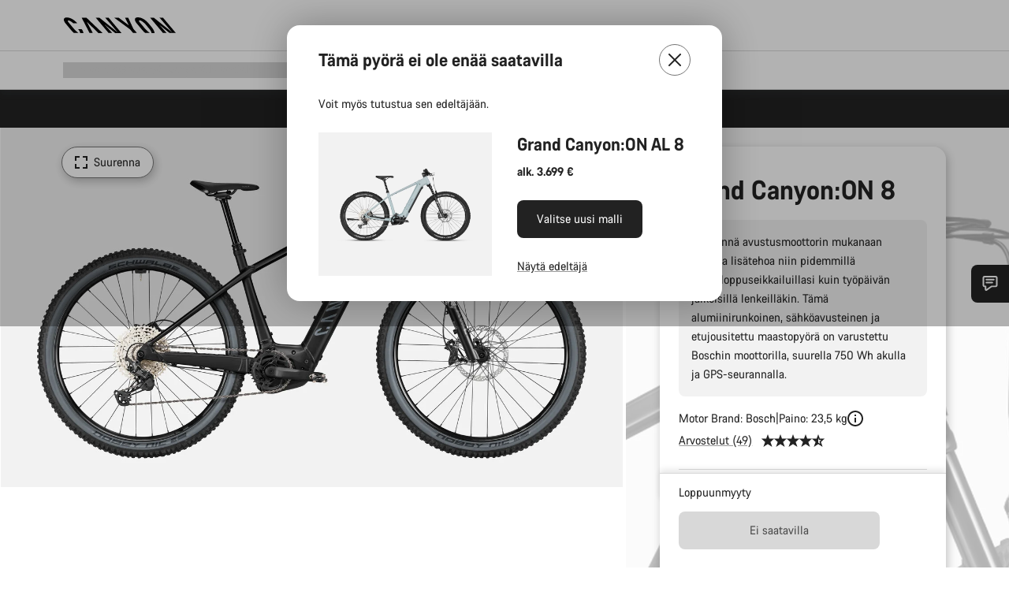

--- FILE ---
content_type: text/html;charset=UTF-8
request_url: https://www.canyon.com/fi-fi/grand-canyon-on-8/3397.html?dwvar_3397_pv_rahmenfarbe=M149_P01
body_size: 43087
content:
<!DOCTYPE html><html lang="fi-fi">
<head>
<meta charset="UTF-8">

<meta http-equiv="x-ua-compatible" content="ie=edge">

<meta name="viewport" content="width=device-width, initial-scale=1, minimum-scale=1, maximum-scale=5, user-scalable=yes">
<meta http-equiv="delegate-ch" content="sec-ch-width https://dma.canyon.com; sec-ch-dpr https://dma.canyon.com; sec-ch-viewport-width https://dma.canyon.com;">

    <meta name="apple-itunes-app" content="app-id=6443914990">

    <link rel="manifest" href="/manifest.json" />




<title>
    
        
        
        Grand Canyon:ON 8 | CANYON FI
    
</title>



    


<link rel="preload" href="/on/demandware.static/Sites-RoW-Site/-/fi_FI/v1769814201576/assets/fonts/CanyonVF.woff2" as="font" type="font/woff2" crossorigin="anonymous" fetchpriority="high"/>




    


    
        <link rel="dns-prefetch" href="https://www.googletagmanager.com" />
        <link rel="preconnect" href="https://www.googletagmanager.com" crossorigin />
    
        <link rel="dns-prefetch" href="https://www.google-analytics.com" />
        <link rel="preconnect" href="https://www.google-analytics.com" crossorigin />
    


    
        <link rel="dns-prefetch" href="https://widget.trustpilot.com" />
    
        <link rel="dns-prefetch" href="https://cdn.cquotient.com" />
    
        <link rel="dns-prefetch" href="https://p.cquotient.com" />
    
        <link rel="dns-prefetch" href="https://static.hotjar.com" />
    
        <link rel="dns-prefetch" href="https://script.hotjar.com" />
    
        <link rel="dns-prefetch" href="https://connect.facebook.net" />
    
        <link rel="dns-prefetch" href="https://s.pinimg.com" />
    
        <link rel="dns-prefetch" href="https://www.googleadservices.com" />
    
        <link rel="dns-prefetch" href="https://googleads.g.doubleclick.net" />
    
        <link rel="dns-prefetch" href="https://service.force.com" />
    






    


    
        
        
    
        
        
            <link rel="preload" media="(min-width: 1921px)" href="https://www.canyon.com/dw/image/v2/BCML_PRD/on/demandware.static/-/Sites-canyon-master/default/dw64911995/images/full/3397_grand/2023/3397_grand-canyon-on-8_P01_P5.jpg?sw=1300&sfrm=png&q=90&bgcolor=F2F2F2" as="image" />
        
    
        
        
            <link rel="preload" media="(min-width: 1440px) and (max-width: 1920px)" href="https://www.canyon.com/dw/image/v2/BCML_PRD/on/demandware.static/-/Sites-canyon-master/default/dw64911995/images/full/3397_grand/2023/3397_grand-canyon-on-8_P01_P5.jpg?sw=1300&sfrm=png&q=90&bgcolor=F2F2F2" as="image" />
        
    
        
        
            <link rel="preload" media="(min-width: 1200px) and (max-width: 1439px)" href="https://www.canyon.com/dw/image/v2/BCML_PRD/on/demandware.static/-/Sites-canyon-master/default/dw64911995/images/full/3397_grand/2023/3397_grand-canyon-on-8_P01_P5.jpg?sw=1300&sfrm=png&q=90&bgcolor=F2F2F2" as="image" />
        
    
        
        
            <link rel="preload" media="(min-width: 992px) and (max-width: 1199px)" href="https://www.canyon.com/dw/image/v2/BCML_PRD/on/demandware.static/-/Sites-canyon-master/default/dw64911995/images/full/3397_grand/2023/3397_grand-canyon-on-8_P01_P5.jpg?sw=1100&sfrm=png&q=90&bgcolor=F2F2F2" as="image" />
        
    
        
        
            <link rel="preload" media="(min-width: 768px) and (max-width: 991px)" href="https://www.canyon.com/dw/image/v2/BCML_PRD/on/demandware.static/-/Sites-canyon-master/default/dw64911995/images/full/3397_grand/2023/3397_grand-canyon-on-8_P01_P5.jpg?sw=991&sfrm=png&q=90&bgcolor=F2F2F2" as="image" />
        
    
        
        
            <link rel="preload" media="(min-width: 544px) and (max-width: 767px)" href="https://www.canyon.com/dw/image/v2/BCML_PRD/on/demandware.static/-/Sites-canyon-master/default/dw64911995/images/full/3397_grand/2023/3397_grand-canyon-on-8_P01_P5.jpg?sw=767&sfrm=png&q=90&bgcolor=F2F2F2" as="image" />
        
    
        
        
            <link rel="preload" media="(max-width: 543px)" href="https://www.canyon.com/dw/image/v2/BCML_PRD/on/demandware.static/-/Sites-canyon-master/default/dw64911995/images/full/3397_grand/2023/3397_grand-canyon-on-8_P01_P5.jpg?sw=750&sfrm=png&q=90&bgcolor=F2F2F2" as="image" />
        
    







<link rel="icon" type="image/png" href="/on/demandware.static/Sites-RoW-Site/-/default/dw6d45ea84/images/favicon-196x196.png" sizes="196x196" />
<link rel="icon" type="image/png" href="/on/demandware.static/Sites-RoW-Site/-/default/dwe043329f/images/favicon-96x96.png" sizes="96x96" />
<link rel="icon" type="image/png" href="/on/demandware.static/Sites-RoW-Site/-/default/dw8e7d720e/images/favicon-32x32.png" sizes="32x32" />
<link rel="icon" type="image/png" href="/on/demandware.static/Sites-RoW-Site/-/default/dw67dba4dc/images/favicon-16x16.png" sizes="16x16" />
<link rel="icon" type="image/png" href="/on/demandware.static/Sites-RoW-Site/-/default/dwe449a70a/images/favicon-128.png" sizes="128x128" />
<link href="/on/demandware.static/Sites-RoW-Site/-/default/dw53a25265/images/favicon.ico" rel="shortcut icon" />





<link href="/on/demandware.static/Sites-RoW-Site/-/default/dwb1502f59/images/appicons/apple-icon.png" rel="apple-touch-icon" />
<link href="/on/demandware.static/Sites-RoW-Site/-/default/dw6534d4a8/images/appicons/apple-icon-180x180.png" rel="apple-touch-icon" sizes="180x180" />
<link href="/on/demandware.static/Sites-RoW-Site/-/default/dw8825305c/images/appicons/apple-icon-152x152.png" rel="apple-touch-icon" sizes="152x152" />
<link href="/on/demandware.static/Sites-RoW-Site/-/default/dw1eb9a113/images/appicons/apple-icon-144x144.png" rel="apple-touch-icon" sizes="144x144" />
<link href="/on/demandware.static/Sites-RoW-Site/-/default/dwd2113384/images/appicons/apple-icon-120x120.png" rel="apple-touch-icon" sizes="120x120" />
<link href="/on/demandware.static/Sites-RoW-Site/-/default/dw952c47ee/images/appicons/apple-icon-114x114.png" rel="apple-touch-icon" sizes="114x114" />
<link href="/on/demandware.static/Sites-RoW-Site/-/default/dwad5a840d/images/appicons/apple-icon-76x76.png" rel="apple-touch-icon" sizes="76x76" />
<link href="/on/demandware.static/Sites-RoW-Site/-/default/dwf6021cb3/images/appicons/apple-icon-72x72.png" rel="apple-touch-icon" sizes="72x72" />
<link href="/on/demandware.static/Sites-RoW-Site/-/default/dw9741f5e4/images/appicons/apple-icon-60x60.png" rel="apple-touch-icon" sizes="60x60" />
<link href="/on/demandware.static/Sites-RoW-Site/-/default/dwe86c94e5/images/appicons/apple-icon-57x57.png" rel="apple-touch-icon" sizes="57x57" />



<link href="/on/demandware.static/Sites-RoW-Site/-/default/dw651c0a2e/images/appicons/android-icon-192x192.png" rel="icon" sizes="192x192" />
<link href="/on/demandware.static/Sites-RoW-Site/-/default/dw46c92128/images/appicons/android-icon-144x144.png" rel="icon" sizes="144x144" />
<link href="/on/demandware.static/Sites-RoW-Site/-/default/dw4940aa7a/images/appicons/android-icon-96x96.png" rel="icon" sizes="96x96" />
<link href="/on/demandware.static/Sites-RoW-Site/-/default/dw0d6acd82/images/appicons/android-icon-72x72.png" rel="icon" sizes="72x72" />
<link href="/on/demandware.static/Sites-RoW-Site/-/default/dw3e5b4964/images/appicons/android-icon-48x48.png" rel="icon" sizes="48x48" />
<link href="/on/demandware.static/Sites-RoW-Site/-/default/dwe6cb1f39/images/appicons/android-icon-36x36.png" rel="icon" sizes="36x36" />


<meta name="msapplication-TileColor" content="#ffffff">
<meta name="msapplication-TileImage" content="/on/demandware.static/Sites-RoW-Site/-/default/dwaf4fa3c1/images/appicons/ms-icon-144x144.png">
<meta name="msapplication-config" content="/on/demandware.static/Sites-RoW-Site/-/default/dwe95dbc24/browserconfig.xml" />







<meta name="theme-color" content="#333333">





<link rel="stylesheet" href="/on/demandware.static/Sites-RoW-Site/-/fi_FI/v1769814201576/css/sharedStyle.css" fetchpriority="high" />




<link rel="stylesheet" href="/on/demandware.static/Sites-RoW-Site/-/fi_FI/v1769814201576/css/pageProductDetailStyle.css" fetchpriority="high" />










    


    



    <link rel="canonical" href="https://www.canyon.com/fi-fi/grand-canyon-on-8/3397.html"/>








<meta name="robots" content="noindex, follow, max-snippet:160, max-image-preview:large" />




    


    



    
        <link rel="alternate" hreflang="de-AT" href="https://www.canyon.com/de-at/grand-canyon-on-8/3397.html">
    
        <link rel="alternate" hreflang="en-AT" href="https://www.canyon.com/en-at/grand-canyon-on-8/3397.html">
    
        <link rel="alternate" hreflang="nl-BE" href="https://www.canyon.com/nl-be/grand-canyon-on-8/3397.html">
    
        <link rel="alternate" hreflang="en-BE" href="https://www.canyon.com/en-be/grand-canyon-on-8/3397.html">
    
        <link rel="alternate" hreflang="fr-BE" href="https://www.canyon.com/fr-be/grand-canyon-on-8/3397.html">
    
        <link rel="alternate" hreflang="de-CH" href="https://www.canyon.com/de-ch/grand-canyon-on-8/3397.html">
    
        <link rel="alternate" hreflang="fr-CH" href="https://www.canyon.com/fr-ch/grand-canyon-on-8/3397.html">
    
        <link rel="alternate" hreflang="it-CH" href="https://www.canyon.com/it-ch/grand-canyon-on-8/3397.html">
    
        <link rel="alternate" hreflang="en-CH" href="https://www.canyon.com/en-ch/grand-canyon-on-8/3397.html">
    
        <link rel="alternate" hreflang="cs-CZ" href="https://www.canyon.com/cs-cz/grand-canyon-on-8/3397.html">
    
        <link rel="alternate" hreflang="en-CZ" href="https://www.canyon.com/en-cz/grand-canyon-on-8/3397.html">
    
        <link rel="alternate" hreflang="de-DE" href="https://www.canyon.com/de-de/grand-canyon-on-8/3397.html">
    
        <link rel="alternate" hreflang="en-DE" href="https://www.canyon.com/en-de/grand-canyon-on-8/3397.html">
    
        <link rel="alternate" hreflang="da-DK" href="https://www.canyon.com/da-dk/grand-canyon-on-8/3397.html">
    
        <link rel="alternate" hreflang="en-DK" href="https://www.canyon.com/en-dk/grand-canyon-on-8/3397.html">
    
        <link rel="alternate" hreflang="en-EE" href="https://www.canyon.com/en-ee/grand-canyon-on-8/3397.html">
    
        <link rel="alternate" hreflang="es-ES" href="https://www.canyon.com/es-es/grand-canyon-on-8/3397.html">
    
        <link rel="alternate" hreflang="en-ES" href="https://www.canyon.com/en-es/grand-canyon-on-8/3397.html">
    
        <link rel="alternate" hreflang="fi-FI" href="https://www.canyon.com/fi-fi/grand-canyon-on-8/3397.html">
    
        <link rel="alternate" hreflang="en-FI" href="https://www.canyon.com/en-fi/grand-canyon-on-8/3397.html">
    
        <link rel="alternate" hreflang="fr-FR" href="https://www.canyon.com/fr-fr/grand-canyon-on-8/3397.html">
    
        <link rel="alternate" hreflang="en-FR" href="https://www.canyon.com/en-fr/grand-canyon-on-8/3397.html">
    
        <link rel="alternate" hreflang="en-GB" href="https://www.canyon.com/en-gb/grand-canyon-on-8/3397.html">
    
        <link rel="alternate" hreflang="en-IE" href="https://www.canyon.com/en-ie/grand-canyon-on-8/3397.html">
    
        <link rel="alternate" hreflang="it-IT" href="https://www.canyon.com/it-it/grand-canyon-on-8/3397.html">
    
        <link rel="alternate" hreflang="en-IT" href="https://www.canyon.com/en-it/grand-canyon-on-8/3397.html">
    
        <link rel="alternate" hreflang="en-LT" href="https://www.canyon.com/en-lt/grand-canyon-on-8/3397.html">
    
        <link rel="alternate" hreflang="fr-LU" href="https://www.canyon.com/fr-lu/grand-canyon-on-8/3397.html">
    
        <link rel="alternate" hreflang="en-LU" href="https://www.canyon.com/en-lu/grand-canyon-on-8/3397.html">
    
        <link rel="alternate" hreflang="de-LU" href="https://www.canyon.com/de-lu/grand-canyon-on-8/3397.html">
    
        <link rel="alternate" hreflang="en-LV" href="https://www.canyon.com/en-lv/grand-canyon-on-8/3397.html">
    
        <link rel="alternate" hreflang="nl-NL" href="https://www.canyon.com/nl-nl/grand-canyon-on-8/3397.html">
    
        <link rel="alternate" hreflang="en-NL" href="https://www.canyon.com/en-nl/grand-canyon-on-8/3397.html">
    
        <link rel="alternate" hreflang="no-NO" href="https://www.canyon.com/no-no/grand-canyon-on-8/3397.html">
    
        <link rel="alternate" hreflang="en-NO" href="https://www.canyon.com/en-no/grand-canyon-on-8/3397.html">
    
        <link rel="alternate" hreflang="pl-PL" href="https://www.canyon.com/pl-pl/grand-canyon-on-8/3397.html">
    
        <link rel="alternate" hreflang="en-PL" href="https://www.canyon.com/en-pl/grand-canyon-on-8/3397.html">
    
        <link rel="alternate" hreflang="pt-PT" href="https://www.canyon.com/pt-pt/grand-canyon-on-8/3397.html">
    
        <link rel="alternate" hreflang="en-PT" href="https://www.canyon.com/en-pt/grand-canyon-on-8/3397.html">
    
        <link rel="alternate" hreflang="sv-SE" href="https://www.canyon.com/sv-se/grand-canyon-on-8/3397.html">
    
        <link rel="alternate" hreflang="en-SE" href="https://www.canyon.com/en-se/grand-canyon-on-8/3397.html">
    
        <link rel="alternate" hreflang="cs-SK" href="https://www.canyon.com/cs-sk/grand-canyon-on-8/3397.html">
    
        <link rel="alternate" hreflang="en-SK" href="https://www.canyon.com/en-sk/grand-canyon-on-8/3397.html">
    







    
    
        
    






    <meta property="og:url" content="https://www.canyon.com/fi-fi/grand-canyon-on-8/3397.html" />
    <meta property="og:type" content="product" />
    <meta property="og:title" content="Grand Canyon:ON 8"/>
    <meta property="og:description" content="Hy&ouml;dynn&auml; avustusmoottorin mukanaan tuomaa lis&auml;tehoa niin pidemmill&auml; viikonloppuseikkailuillasi kuin ty&ouml;p&auml;iv&auml;n j&auml;lkeisill&auml; lenkeill&auml;kin. T&auml;m&auml; alumiinirunkoinen, s&auml;hk&ouml;avusteinen ja etujousitettu maastopy&ouml;r&auml; on varustettu Boschin moottorilla, suurella 750 Wh akulla ja GPS-seurannalla." />
    <meta property="og:app_id" content="" />
    
        <meta property="og:image" content="https://www.canyon.com/dw/image/v2/BCML_PRD/on/demandware.static/-/Sites-canyon-master/default/dw64911995/images/full/3397_grand/2023/3397_grand-canyon-on-8_P01_P5.png?sw=1064&amp;sh=599&amp;sm=fit&amp;sfrm=png" />
    





    



    <meta name="twitter:card" content="summary_large_image" />
    <meta name="twitter:site" content="@CANYON" />






    <meta name="description" content="Hy&ouml;dynn&auml; avustusmoottorin mukanaan tuomaa lis&auml;tehoa niin pidemmill&auml; viikonloppuseikkailuillasi kuin ty&ouml;p&auml;iv&auml;n j&auml;lkeisill&auml; lenkeill&auml;kin. T&auml;m&auml; alumiinirunkoinen, s&auml;hk&ouml;avusteinen ja etujousitettu maastopy&ouml;r&auml; on varustettu Boschin moottorilla, suurella 750 Wh akulla ja GPS-seurannalla."/>



    <meta name="google-site-verification" content="5xYcWWvJizN8AQxIAEcvmNqOaMMi4VJEv0G5x6MZ6Dw" />






    <script type="application/ld+json">

        
            {
            "@context": "https://schema.org",
            "@type": "Organization",
            "name": "Canyon",
            "url": "https://www.canyon.com/",
            "logo": "https://www.canyon.com/on/demandware.static/Sites-RoW-Site/-/default/images/seo/logo.png",
            "contactPoint":[{
                "@type": "ContactPoint",
                "telephone": "+4926194903000",
                "contactType": "Customer service",
                "areaServed":["DE","AT"]},
                {"@type": "ContactPoint",
                "telephone": "+442085496001" ,
                "contactType": "Customer service",
                "areaServed":["GB"]},
                {"@type": "ContactPoint",
                "telephone": "+41435881100" ,
                "contactType": "Customer service",
                "areaServed":["CH"]},
                {"@type": "ContactPoint",
                "telephone": "+815037868496" ,
                "contactType": "Customer service",
                "areaServed":["JP"]},
                {"@type": "ContactPoint",
                "telephone": "+358401802620" ,
                "contactType": "Customer service",
                "areaServed":["FI"]},
                {"@type": "ContactPoint",
                "telephone": "+39045515527" ,
                "contactType": "Customer service",
                "areaServed":["IT"]},
                {"@type": "ContactPoint",
                "telephone": "+3216980399" ,
                "contactType": "Customer service",
                "areaServed":["BE"]},
                {"@type": "ContactPoint",
                "telephone": "+48914226966" ,
                "contactType": "Customer service",
                "areaServed":["PL"]},
                {"@type": "ContactPoint",
                "telephone": "+420226259001" ,
                "contactType": "Customer service",
                "areaServed":["CZ"]},
                {"@type": "ContactPoint",
                "telephone": "+421220510450" ,
                "contactType": "Customer service",
                "areaServed":["SK"]},
                {"@type": "ContactPoint",
                "telephone": "+611300712003" ,
                "contactType": "Customer service",
                "areaServed":["AU"]},
                {"@type": "ContactPoint",
                "telephone": "+61397711607" ,
                "contactType": "Customer service",
                "areaServed":["NZ"]},
                {"@type": "ContactPoint",
                "telephone": "+82316982577" ,
                "contactType": "Customer service",
                "areaServed":["KO"]},
                {"@type": "ContactPoint",
                "telephone": "+31408080485" ,
                "contactType": "Customer service",
                "areaServed":["NL"]},{"@type": "ContactPoint",
                "telephone": "+34910470740" ,
                "contactType": "Customer service",
                "areaServed":["ES"]},
                {"@type": "ContactPoint",
                "telephone": "+34911239440" ,
                "contactType": "Customer service",
                "areaServed":["PT"]},
                {"@type": "ContactPoint",
                "telephone": "+33890710132" ,
                "contactType": "Customer service",
                "areaServed":["FR"]},
                {"@type": "ContactPoint",
                "telephone": "+4570204011" ,
                "contactType": "Customer service",
                "areaServed":["DK"]},
                {"@type": "ContactPoint",
                "telephone": "+46868441440" ,
                "contactType": "Customer service",
                "areaServed":["SV"]},
                {"@type": "ContactPoint",
                "telephone": "+4745404140" ,
                "contactType": "Customer service",
                "areaServed":["NO"]},
                {"@type": "ContactPoint",
                "telephone": "+27212050073" ,
                "contactType": "Customer service",
                "areaServed":["ZA"]},
                {"@type": "ContactPoint",
                "telephone": "+6531634999" ,
                "contactType": "Customer service",
                "areaServed":["SG"]},
                {"@type": "ContactPoint",
                "telephone": "+4926194903000" ,
                "contactType": "Customer service"
                }],
                
            "sameAs": [
                "http://www.wikidata.org/entity/Q318730",
                "https://www.youtube.com/@CanyonBicycles",
                "https://www.linkedin.com/company/canyon-bicycles-gmbh/",
                "https://www.facebook.com/canyon/",
                "https://twitter.com/canyon_bikes",
                "https://www.instagram.com/canyon/",
                "https://www.strava.com/clubs/3812",
                "https://www.tiktok.com/@canyon_bicycles"
                ]
 }
        
    </script>





    


<script src="https://canyon.app.baqend.com/v1/speedkit/install.js?d=production" async crossorigin="anonymous"></script>






<meta name="format-detection" content="telephone=no" />



    



    





    





<meta name="js-gtm-initial-meta" content=""
data-gtm="[{&quot;event&quot;:&quot;initial-meta&quot;,&quot;Country&quot;:&quot;FI&quot;,&quot;Language&quot;:&quot;fi&quot;,&quot;PageType&quot;:&quot;catalog&quot;,&quot;SubPageType&quot;:&quot;productDetail&quot;,&quot;PageID&quot;:&quot;product &gt; 3397&quot;,&quot;LoggedIn&quot;:&quot;false&quot;,&quot;crmId&quot;:&quot;&quot;,&quot;ABTesting&quot;:&quot;false&quot;,&quot;ABTestGroup&quot;:&quot;unknown&quot;,&quot;release&quot;:&quot;26.1.21&quot;,&quot;deviceType&quot;:&quot;webshop&quot;,&quot;viewMode&quot;:&quot;browser&quot;}]"
data-gtm-model="{&quot;enabled&quot;:true,&quot;dataLayer&quot;:[{&quot;event&quot;:&quot;initial-meta&quot;,&quot;Country&quot;:&quot;FI&quot;,&quot;Language&quot;:&quot;fi&quot;,&quot;PageType&quot;:&quot;catalog&quot;,&quot;SubPageType&quot;:&quot;productDetail&quot;,&quot;PageID&quot;:&quot;product &gt; 3397&quot;,&quot;LoggedIn&quot;:&quot;false&quot;,&quot;crmId&quot;:&quot;&quot;,&quot;ABTesting&quot;:&quot;false&quot;,&quot;ABTestGroup&quot;:&quot;unknown&quot;,&quot;release&quot;:&quot;26.1.21&quot;,&quot;deviceType&quot;:&quot;webshop&quot;,&quot;viewMode&quot;:&quot;browser&quot;}],&quot;containerID&quot;:&quot;&quot;,&quot;internalHostRegex&quot;:&quot;^[\\w\\W]*.canyon.com[\\w\\W]*$&quot;,&quot;linkFileExtensions&quot;:[],&quot;internalContainerID&quot;:&quot;GTM-M2JG57Z&quot;,&quot;internalContainerURL&quot;:&quot;https://svr.canyon.com/gtm.js&quot;}"
data-gtm-parameters=""
data-gtm-viewmode=""
data-gtm-devicetype="">

<meta name="js-gtm-session-events" content=""
data-gtm="[]">

<script>
if (window.location === window.parent.location) {
window.dataLayer = window.dataLayer || [];
window.gtmInternalHostRegex = "^[\\w\\W]*.canyon.com[\\w\\W]*$";
window.gtmLinkFileExtensions = [];
}
</script>








<script type="text/javascript">//<!--
/* <![CDATA[ (head-active_data.js) */
var dw = (window.dw || {});
dw.ac = {
    _analytics: null,
    _events: [],
    _category: "",
    _searchData: "",
    _anact: "",
    _anact_nohit_tag: "",
    _analytics_enabled: "true",
    _timeZone: "Europe/Berlin",
    _capture: function(configs) {
        if (Object.prototype.toString.call(configs) === "[object Array]") {
            configs.forEach(captureObject);
            return;
        }
        dw.ac._events.push(configs);
    },
	capture: function() { 
		dw.ac._capture(arguments);
		// send to CQ as well:
		if (window.CQuotient) {
			window.CQuotient.trackEventsFromAC(arguments);
		}
	},
    EV_PRD_SEARCHHIT: "searchhit",
    EV_PRD_DETAIL: "detail",
    EV_PRD_RECOMMENDATION: "recommendation",
    EV_PRD_SETPRODUCT: "setproduct",
    applyContext: function(context) {
        if (typeof context === "object" && context.hasOwnProperty("category")) {
        	dw.ac._category = context.category;
        }
        if (typeof context === "object" && context.hasOwnProperty("searchData")) {
        	dw.ac._searchData = context.searchData;
        }
    },
    setDWAnalytics: function(analytics) {
        dw.ac._analytics = analytics;
    },
    eventsIsEmpty: function() {
        return 0 == dw.ac._events.length;
    }
};
/* ]]> */
// -->
</script>
<script type="text/javascript">//<!--
/* <![CDATA[ (head-cquotient.js) */
var CQuotient = window.CQuotient = {};
CQuotient.clientId = 'bcml-RoW';
CQuotient.realm = 'BCML';
CQuotient.siteId = 'RoW';
CQuotient.instanceType = 'prd';
CQuotient.locale = 'fi_FI';
CQuotient.fbPixelId = '__UNKNOWN__';
CQuotient.activities = [];
CQuotient.cqcid='';
CQuotient.cquid='';
CQuotient.cqeid='';
CQuotient.cqlid='';
CQuotient.apiHost='api.cquotient.com';
/* Turn this on to test against Staging Einstein */
/* CQuotient.useTest= true; */
CQuotient.useTest = ('true' === 'false');
CQuotient.initFromCookies = function () {
	var ca = document.cookie.split(';');
	for(var i=0;i < ca.length;i++) {
	  var c = ca[i];
	  while (c.charAt(0)==' ') c = c.substring(1,c.length);
	  if (c.indexOf('cqcid=') == 0) {
		CQuotient.cqcid=c.substring('cqcid='.length,c.length);
	  } else if (c.indexOf('cquid=') == 0) {
		  var value = c.substring('cquid='.length,c.length);
		  if (value) {
		  	var split_value = value.split("|", 3);
		  	if (split_value.length > 0) {
			  CQuotient.cquid=split_value[0];
		  	}
		  	if (split_value.length > 1) {
			  CQuotient.cqeid=split_value[1];
		  	}
		  	if (split_value.length > 2) {
			  CQuotient.cqlid=split_value[2];
		  	}
		  }
	  }
	}
}
CQuotient.getCQCookieId = function () {
	if(window.CQuotient.cqcid == '')
		window.CQuotient.initFromCookies();
	return window.CQuotient.cqcid;
};
CQuotient.getCQUserId = function () {
	if(window.CQuotient.cquid == '')
		window.CQuotient.initFromCookies();
	return window.CQuotient.cquid;
};
CQuotient.getCQHashedEmail = function () {
	if(window.CQuotient.cqeid == '')
		window.CQuotient.initFromCookies();
	return window.CQuotient.cqeid;
};
CQuotient.getCQHashedLogin = function () {
	if(window.CQuotient.cqlid == '')
		window.CQuotient.initFromCookies();
	return window.CQuotient.cqlid;
};
CQuotient.trackEventsFromAC = function (/* Object or Array */ events) {
try {
	if (Object.prototype.toString.call(events) === "[object Array]") {
		events.forEach(_trackASingleCQEvent);
	} else {
		CQuotient._trackASingleCQEvent(events);
	}
} catch(err) {}
};
CQuotient._trackASingleCQEvent = function ( /* Object */ event) {
	if (event && event.id) {
		if (event.type === dw.ac.EV_PRD_DETAIL) {
			CQuotient.trackViewProduct( {id:'', alt_id: event.id, type: 'raw_sku'} );
		} // not handling the other dw.ac.* events currently
	}
};
CQuotient.trackViewProduct = function(/* Object */ cqParamData){
	var cq_params = {};
	cq_params.cookieId = CQuotient.getCQCookieId();
	cq_params.userId = CQuotient.getCQUserId();
	cq_params.emailId = CQuotient.getCQHashedEmail();
	cq_params.loginId = CQuotient.getCQHashedLogin();
	cq_params.product = cqParamData.product;
	cq_params.realm = cqParamData.realm;
	cq_params.siteId = cqParamData.siteId;
	cq_params.instanceType = cqParamData.instanceType;
	cq_params.locale = CQuotient.locale;
	
	if(CQuotient.sendActivity) {
		CQuotient.sendActivity(CQuotient.clientId, 'viewProduct', cq_params);
	} else {
		CQuotient.activities.push({activityType: 'viewProduct', parameters: cq_params});
	}
};
/* ]]> */
// -->
</script>

</head>
<body id="js-body" class="page  js-page page--ptCatalog page--sptProductDetail ">








<noscript>
<iframe src="https://svr.canyon.com/ns.html?id=GTM-M2JG57Z"
height="0" width="0" style="display:none;visibility:hidden">
</iframe>
</noscript>


<div id="app" class="app" data-action="Product-Show" data-querystring="dwvar_3397_pv_rahmenfarbe=M149_P01&amp;pid=3397" >







<div class="u-hide js-moneyPatternDataContainer" data-moneypattern="mfff.fff.fff,dd &euro;" data-removetrailingzeros="true"><!-- empty --></div>



<div class="js-globalMessages"></div>


    






<nav class="header xlt-header js-headerNavigationWrapper js-headerNavigation"
aria-label="header"
data-gtm-settings="{&quot;enabled&quot;:true}"
data-navigation-url="/on/demandware.store/Sites-RoW-Site/fi_FI/Navigation-Header"
data-topbar-url="/on/demandware.store/Sites-RoW-Site/fi_FI/Navigation-HeaderTopBar"
>
<div class="header__inner">
<div class="header__topBar">
<div class="header__topBarContainer">
<div class="header__topBarInner js-topBar">

<div class="headerTopBar__menuTriggerWrapper"></div>
<div class="headerTopBar__logoWrapper">
<a aria-label="Back to home" class="headerTopBar__logo" href="/fi-fi/" title="Canyon" aria-hidden="false" tabindex="0">



    <svg
        
        xmlns:xlink="http://www.w3.org/1999/xlink"
        class="icon icon-logo headerTopBar__logoIcon"
        aria-hidden="false"
        focusable="false"
        
    >
        
            <title>Canyon</title>
        
        
        
            <use xlink:href="/on/demandware.static/Sites-RoW-Site/-/fi_FI/v1769814201576/images/iconsNew.svg#sprite-logo"></use>
        
        
    </svg>


</a>
</div>
<div class="headerTopBar__userMenuWrapper"></div>
</div>
</div>
</div>
<div class="headerNavigationBar headerNavigationBar--preload js-navBarPreload">
<div class="headerNavigationBar__inner">
<div class="headerNavigationBar__preloadItem headerNavigationBar__preloadItem--level1 headerNavigationBar__preloadItem--menu">
<span class="u-visHidden">
Avaa navigointi
</span>



    <svg
        
        xmlns:xlink="http://www.w3.org/1999/xlink"
        class="icon icon-nav headerNavigationBar__menuTriggerIcon"
        aria-hidden="false"
        focusable="false"
        
    >
        
        
        
            <use xlink:href="/on/demandware.static/Sites-RoW-Site/-/fi_FI/v1769814201576/images/iconsNew.svg#sprite-nav"></use>
        
        
    </svg>


</div>




<a class="headerNavigationBar__preloadItem headerNavigationBar__preloadItem--level1" href="/fi-fi/maantiepyoeraet/">Maantie</a>


<a class="headerNavigationBar__preloadItem headerNavigationBar__preloadItem--level2" href="/fi-fi/maantiepyoeraet/mukavuusmaantiepyora/">Mukavuusajo</a>




<a class="headerNavigationBar__preloadItem headerNavigationBar__preloadItem--level3" href="/fi-fi/maantiepyoeraet/mukavuusmaantiepyora/endurace/">Endurace</a>





<a class="headerNavigationBar__preloadItem headerNavigationBar__preloadItem--level4" href="/fi-fi/maantiepyoeraet/mukavuusmaantiepyora/endurace/?prefn1=pc_rahmen_modifikation_werkstoff&amp;prefv1=CFR#section-product-grid">Endurace CFR</a>




<a class="headerNavigationBar__preloadItem headerNavigationBar__preloadItem--level4" href="/fi-fi/maantiepyoeraet/mukavuusmaantiepyora/endurace/?prefn1=pc_rahmen_modifikation_werkstoff&amp;prefv1=CF%20SLX#section-product-grid">Endurace CF SLX</a>




<a class="headerNavigationBar__preloadItem headerNavigationBar__preloadItem--level4" href="/fi-fi/maantiepyoeraet/mukavuusmaantiepyora/endurace/?prefn1=pc_rahmen_modifikation_werkstoff&amp;prefv1=CF#section-product-grid">Endurace CF</a>




<a class="headerNavigationBar__preloadItem headerNavigationBar__preloadItem--level4" href="/fi-fi/maantiepyoeraet/mukavuusmaantiepyora/endurace/allroad/endurace-allroad/4164.html">Endurace AllRoad</a>







<a class="headerNavigationBar__preloadItem headerNavigationBar__preloadItem--level2" href="/fi-fi/maantiepyoeraet/kilpapyorat/">Kilpailu</a>




<a class="headerNavigationBar__preloadItem headerNavigationBar__preloadItem--level3" href="/fi-fi/maantiepyoeraet/kilpapyorat/ultimate/">Ultimate</a>





<a class="headerNavigationBar__preloadItem headerNavigationBar__preloadItem--level4" href="/fi-fi/maantiepyoeraet/kilpapyorat/ultimate/?prefn1=pc_rahmen_modifikation_werkstoff&amp;prefv1=CFR#section-product-grid">Ultimate CFR</a>




<a class="headerNavigationBar__preloadItem headerNavigationBar__preloadItem--level4" href="/fi-fi/maantiepyoeraet/kilpapyorat/ultimate/?prefn1=pc_rahmen_modifikation_werkstoff&amp;prefv1=CF%20SLX#section-product-grid">Ultimate CF SLX</a>




<a class="headerNavigationBar__preloadItem headerNavigationBar__preloadItem--level4" href="/fi-fi/maantiepyoeraet/kilpapyorat/ultimate/?prefn1=pc_rahmen_modifikation_werkstoff&amp;prefv1=CF%20SL#section-product-grid">Ultimate CF</a>






<a class="headerNavigationBar__preloadItem headerNavigationBar__preloadItem--level3" href="/fi-fi/maantiepyoeraet/aero-maantiepyorat/aeroad/">Aeroad</a>





<a class="headerNavigationBar__preloadItem headerNavigationBar__preloadItem--level4" href="/fi-fi/maantiepyoeraet/aero-maantiepyorat/aeroad/?prefn1=pc_rahmen_modifikation_werkstoff&amp;prefv1=CFR#section-product-grid">Aeroad CFR</a>




<a class="headerNavigationBar__preloadItem headerNavigationBar__preloadItem--level4" href="/fi-fi/maantiepyoeraet/aero-maantiepyorat/aeroad/?prefn1=pc_rahmen_modifikation_werkstoff&amp;prefv1=CF%20SLX#section-product-grid">Aeroad CF SLX</a>







<a class="headerNavigationBar__preloadItem headerNavigationBar__preloadItem--level2" href="/fi-fi/maantiepyoeraet/aero-maantiepyorat/">Aero</a>




<a class="headerNavigationBar__preloadItem headerNavigationBar__preloadItem--level3" href="/fi-fi/maantiepyoeraet/aero-maantiepyorat/aeroad/">Aeroad</a>





<a class="headerNavigationBar__preloadItem headerNavigationBar__preloadItem--level4" href="/fi-fi/maantiepyoeraet/aero-maantiepyorat/aeroad/?prefn1=pc_rahmen_modifikation_werkstoff&amp;prefv1=CFR#section-product-grid">Aeroad CFR</a>




<a class="headerNavigationBar__preloadItem headerNavigationBar__preloadItem--level4" href="/fi-fi/maantiepyoeraet/aero-maantiepyorat/aeroad/?prefn1=pc_rahmen_modifikation_werkstoff&amp;prefv1=CF%20SLX#section-product-grid">Aeroad CF SLX</a>






<a class="headerNavigationBar__preloadItem headerNavigationBar__preloadItem--level3" href="/fi-fi/maantiepyoeraet/triathlon-pyorat/speedmax/">Speedmax</a>





<a class="headerNavigationBar__preloadItem headerNavigationBar__preloadItem--level4" href="/fi-fi/maantiepyoeraet/triathlon-pyorat/speedmax/?prefn1=pc_rahmen_plattformcode&amp;prefv1=R090-01#section-product-grid">Speedmax CFR TT</a>




<a class="headerNavigationBar__preloadItem headerNavigationBar__preloadItem--level4" href="/fi-fi/maantiepyoeraet/triathlon-pyorat/speedmax/?prefn1=pc_rahmen_modifikation_werkstoff&amp;prefv1=CFR#section-product-grid">Speedmax CFR</a>




<a class="headerNavigationBar__preloadItem headerNavigationBar__preloadItem--level4" href="/fi-fi/maantiepyoeraet/triathlon-pyorat/speedmax/?prefn1=pc_rahmen_modifikation_werkstoff&amp;prefv1=CF%20SLX#section-product-grid">Speedmax CF SLX</a>




<a class="headerNavigationBar__preloadItem headerNavigationBar__preloadItem--level4" href="/fi-fi/maantiepyoeraet/triathlon-pyorat/speedmax/?prefn1=pc_rahmen_modifikation_werkstoff&amp;prefv1=CF#section-product-grid">Speedmax CF</a>







<a class="headerNavigationBar__preloadItem headerNavigationBar__preloadItem--level2" href="/fi-fi/maantiepyoeraet/triathlon-pyorat/">Triathlon ja TT</a>




<a class="headerNavigationBar__preloadItem headerNavigationBar__preloadItem--level3" href="/fi-fi/maantiepyoeraet/triathlon-pyorat/speedmax/">Speedmax</a>





<a class="headerNavigationBar__preloadItem headerNavigationBar__preloadItem--level4" href="/fi-fi/maantiepyoeraet/triathlon-pyorat/speedmax/?prefn1=pc_rahmen_plattformcode&amp;prefv1=R090-01#section-product-grid">Speedmax CFR TT</a>




<a class="headerNavigationBar__preloadItem headerNavigationBar__preloadItem--level4" href="/fi-fi/maantiepyoeraet/triathlon-pyorat/speedmax/?prefn1=pc_rahmen_modifikation_werkstoff&amp;prefv1=CFR#section-product-grid">Speedmax CFR</a>




<a class="headerNavigationBar__preloadItem headerNavigationBar__preloadItem--level4" href="/fi-fi/maantiepyoeraet/triathlon-pyorat/speedmax/?prefn1=pc_rahmen_modifikation_werkstoff&amp;prefv1=CF%20SLX#section-product-grid">Speedmax CF SLX</a>




<a class="headerNavigationBar__preloadItem headerNavigationBar__preloadItem--level4" href="/fi-fi/maantiepyoeraet/triathlon-pyorat/speedmax/?prefn1=pc_rahmen_modifikation_werkstoff&amp;prefv1=CF#section-product-grid">Speedmax CF</a>







<a class="headerNavigationBar__preloadItem headerNavigationBar__preloadItem--level2" href="/fi-fi/maantiepyoeraet/cyclocrosspyorat/">Cyclocross</a>




<a class="headerNavigationBar__preloadItem headerNavigationBar__preloadItem--level3" href="/fi-fi/maantiepyoeraet/cyclocrosspyorat/inflite/">Inflite</a>





<a class="headerNavigationBar__preloadItem headerNavigationBar__preloadItem--level4" href="/fi-fi/maantiepyoeraet/cyclocrosspyorat/inflite/?prefn1=pc_rahmen_modifikation_werkstoff&amp;prefv1=CFR#section-product-grid">Inflite CFR</a>




<a class="headerNavigationBar__preloadItem headerNavigationBar__preloadItem--level4" href="/fi-fi/maantiepyoeraet/cyclocrosspyorat/inflite/?prefn1=pc_rahmen_modifikation_werkstoff&amp;prefv1=CF%20SLX#section-product-grid">Inflite CF SLX</a>




<a class="headerNavigationBar__preloadItem headerNavigationBar__preloadItem--level4" href="/fi-fi/maantiepyoeraet/cyclocrosspyorat/inflite/?prefn1=pc_rahmen_modifikation_werkstoff&amp;prefv1=CF%20SL#section-product-grid">Inflite CF SL</a>







<a class="headerNavigationBar__preloadItem headerNavigationBar__preloadItem--level2" href="/fi-fi/sahkopyorat/sahkomaantiepyorat/">S&auml;hk&ouml;maantie</a>




<a class="headerNavigationBar__preloadItem headerNavigationBar__preloadItem--level3" href="/fi-fi/electric-bikes/electric-road-bikes/endurace-on-fly/">Endurace:ONfly</a>





<a class="headerNavigationBar__preloadItem headerNavigationBar__preloadItem--level4" href="/fi-fi/electric-bikes/electric-road-bikes/endurace-on-fly/#section-product-grid">Endurace:ONfly</a>







<a class="headerNavigationBar__preloadItem headerNavigationBar__preloadItem--level2" href="/fi-fi/maantiepyoeraet/youth-road-bikes/">Youth Road</a>




<a class="headerNavigationBar__preloadItem headerNavigationBar__preloadItem--level3" href="/fi-fi/maantiepyoeraet/youth-road-bikes/road-youth-endurace/endurace-young-hero/4285.html">Endurace Young Hero</a>





<a class="headerNavigationBar__preloadItem headerNavigationBar__preloadItem--level4" href="/fi-fi/maantiepyoeraet/youth-road-bikes/road-youth-endurace/endurace-young-hero/4285.html">Endurace Young Hero</a>






<a class="headerNavigationBar__preloadItem headerNavigationBar__preloadItem--level3" href="/fi-fi/maantiepyoeraet/kilpapyorat/ultimate/cf-sl/ultimate-cf-young-hero/4284.html">Ultimate Young Hero</a>





<a class="headerNavigationBar__preloadItem headerNavigationBar__preloadItem--level4" href="/fi-fi/maantiepyoeraet/kilpapyorat/ultimate/cf-sl/ultimate-cf-young-hero/4284.html">Ultimate Young Hero</a>







<a class="headerNavigationBar__preloadItem headerNavigationBar__preloadItem--level2" href="/fi-fi/maantiepyoeraet/road-track/speedmax-track/">Ratapy&ouml;r&auml;ily</a>




<a class="headerNavigationBar__preloadItem headerNavigationBar__preloadItem--level3" href="/fi-fi/maantiepyoeraet/road-track/speedmax-track/">Speedmax CFR Track</a>





<a class="headerNavigationBar__preloadItem headerNavigationBar__preloadItem--level4" href="/fi-fi/maantiepyoeraet/road-track/speedmax-track/#section-product-grid">Speedmax CFR Track</a>








<a class="headerNavigationBar__preloadItem headerNavigationBar__preloadItem--level1" href="/fi-fi/gravelpyoeraet/">Gravel</a>


<a class="headerNavigationBar__preloadItem headerNavigationBar__preloadItem--level2" href="/fi-fi/gravelpyoeraet/adventure/">Seikkailu</a>




<a class="headerNavigationBar__preloadItem headerNavigationBar__preloadItem--level3" href="/fi-fi/gravelpyoeraet/adventure/grizl/">Grizl</a>





<a class="headerNavigationBar__preloadItem headerNavigationBar__preloadItem--level4" href="/fi-fi/gravelpyoeraet/adventure/grizl/?prefn1=pc_cockpit_cockpittype&amp;prefv1=Escape#section-product-grid">Grizl Escape</a>




<a class="headerNavigationBar__preloadItem headerNavigationBar__preloadItem--level4" href="/fi-fi/gravelpyoeraet/adventure/grizl/?prefn1=pc_cockpit_cockpittype&amp;prefv1=OG#section-product-grid">Grizl OG</a>




<a class="headerNavigationBar__preloadItem headerNavigationBar__preloadItem--level4" href="/fi-fi/gravelpyoeraet/adventure/grizl/?map_prefn1=pc_werkstoff&amp;map_prefv1=Aluminium%20%28AL%29#section-product-grid">Grizl AL</a>







<a class="headerNavigationBar__preloadItem headerNavigationBar__preloadItem--level2" href="/fi-fi/gravelpyoeraet/race/">Kilpa-ajo</a>




<a class="headerNavigationBar__preloadItem headerNavigationBar__preloadItem--level3" href="/fi-fi/gravelpyoeraet/race/grail/">Grail</a>





<a class="headerNavigationBar__preloadItem headerNavigationBar__preloadItem--level4" href="/fi-fi/gravelpyoeraet/race/grail/?prefn1=pc_rahmen_modifikation_werkstoff&amp;prefv1=CFR#section-product-grid">Grail CFR</a>




<a class="headerNavigationBar__preloadItem headerNavigationBar__preloadItem--level4" href="/fi-fi/gravelpyoeraet/race/grail/?prefn1=pc_rahmen_modifikation_werkstoff&amp;prefv1=CF%20SLX#section-product-grid">Grail CF SLX</a>




<a class="headerNavigationBar__preloadItem headerNavigationBar__preloadItem--level4" href="/fi-fi/gravelpyoeraet/race/grail/?prefn1=pc_rahmen_modifikation_werkstoff&amp;prefv1=CF%20SL#section-product-grid">Grail CF</a>







<a class="headerNavigationBar__preloadItem headerNavigationBar__preloadItem--level2" href="/fi-fi/sahkopyorat/gravel-sahkopyora/">S&auml;hk&ouml;gravelpy&ouml;r&auml;t</a>




<a class="headerNavigationBar__preloadItem headerNavigationBar__preloadItem--level3" href="/fi-fi/sahkopyorat/gravel-sahkopyora/grizl-on/">Grizl:ONfly</a>





<a class="headerNavigationBar__preloadItem headerNavigationBar__preloadItem--level4" href="/fi-fi/sahkopyorat/gravel-sahkopyora/grizl-on/#section-product-grid">Grizl:ONfly</a>








<a class="headerNavigationBar__preloadItem headerNavigationBar__preloadItem--level1" href="/fi-fi/sahkopyorat/">S&auml;hk&ouml;py&ouml;r&auml;t</a>


<a class="headerNavigationBar__preloadItem headerNavigationBar__preloadItem--level2" href="/fi-fi/sahkopyorat/sahkomaastopyorat/">S&auml;hk&ouml;maasto</a>




<a class="headerNavigationBar__preloadItem headerNavigationBar__preloadItem--level3" href="/fi-fi/sahkopyorat/sahkomaastopyorat/spectral-on/">Spectral:ON</a>





<a class="headerNavigationBar__preloadItem headerNavigationBar__preloadItem--level4" href="/fi-fi/sahkopyorat/sahkomaastopyorat/spectral-on/spectral-on/">Spectral:ON</a>




<a class="headerNavigationBar__preloadItem headerNavigationBar__preloadItem--level4" href="/fi-fi/sahkopyorat/sahkomaastopyorat/spectral-on/spectral-on-fly/">Spectral:ONfly</a>






<a class="headerNavigationBar__preloadItem headerNavigationBar__preloadItem--level3" href="/fi-fi/sahkopyorat/sahkomaastopyorat/neuron-on/">Neuron:ON</a>





<a class="headerNavigationBar__preloadItem headerNavigationBar__preloadItem--level4" href="/fi-fi/electric-bikes/electric-mountain-bikes/neuron-on/al/">Neuron:ON AL</a>




<a class="headerNavigationBar__preloadItem headerNavigationBar__preloadItem--level4" href="/fi-fi/sahkopyorat/sahkomaastopyorat/neuron-on/neuron-on-fly/">Neuron:ONfly</a>






<a class="headerNavigationBar__preloadItem headerNavigationBar__preloadItem--level3" href="/fi-fi/sahkopyorat/sahkomaastopyorat/grand-canyon-on/">Grand Canyon:ON</a>





<a class="headerNavigationBar__preloadItem headerNavigationBar__preloadItem--level4" href="/fi-fi/sahkopyorat/sahkomaastopyorat/grand-canyon-on/#section-product-grid">Grand Canyon:ON</a>






<a class="headerNavigationBar__preloadItem headerNavigationBar__preloadItem--level3" href="/fi-fi/sahkopyorat/sahkomaastopyorat/torque-on/">Torque:ON</a>





<a class="headerNavigationBar__preloadItem headerNavigationBar__preloadItem--level4" href="/fi-fi/sahkopyorat/sahkomaastopyorat/torque-on/#section-product-grid">Torque:ON CF</a>






<a class="headerNavigationBar__preloadItem headerNavigationBar__preloadItem--level3" href="/fi-fi/electric-bikes/electric-mountain-bikes/strive-on/">Strive:ON</a>





<a class="headerNavigationBar__preloadItem headerNavigationBar__preloadItem--level4" href="/fi-fi/electric-bikes/electric-mountain-bikes/strive-on/#section-product-grid">Strive:ON CFR</a>







<a class="headerNavigationBar__preloadItem headerNavigationBar__preloadItem--level2" href="/fi-fi/sahkopyorat/sahkomaantiepyorat/">S&auml;hk&ouml;maantie</a>




<a class="headerNavigationBar__preloadItem headerNavigationBar__preloadItem--level3" href="/fi-fi/electric-bikes/electric-road-bikes/endurace-on-fly/">Endurace:ONfly</a>





<a class="headerNavigationBar__preloadItem headerNavigationBar__preloadItem--level4" href="/fi-fi/electric-bikes/electric-road-bikes/endurace-on-fly/#section-product-grid">Endurace:ONfly</a>







<a class="headerNavigationBar__preloadItem headerNavigationBar__preloadItem--level2" href="/fi-fi/sahkopyorat/gravel-sahkopyora/">S&auml;hk&ouml;gravel</a>




<a class="headerNavigationBar__preloadItem headerNavigationBar__preloadItem--level3" href="/fi-fi/sahkopyorat/gravel-sahkopyora/grizl-on/">Grizl:ONfly</a>





<a class="headerNavigationBar__preloadItem headerNavigationBar__preloadItem--level4" href="/fi-fi/sahkopyorat/gravel-sahkopyora/grizl-on/#section-product-grid">Grizl:ONfly</a>







<a class="headerNavigationBar__preloadItem headerNavigationBar__preloadItem--level2" href="/fi-fi/sahkopyorat/retkisahkopyorat/">S&auml;hk&ouml;retki</a>




<a class="headerNavigationBar__preloadItem headerNavigationBar__preloadItem--level3" href="/fi-fi/sahkopyorat/retkisahkopyorat/pathlite-on/">Pathlite:ON</a>





<a class="headerNavigationBar__preloadItem headerNavigationBar__preloadItem--level4" href="/fi-fi/sahkopyorat/retkisahkopyorat/pathlite-on/?prefn1=pc_plattform&amp;prefv1=Pathlite%3AON%20SL#section-product-grid">Pathlite:ONfly</a>




<a class="headerNavigationBar__preloadItem headerNavigationBar__preloadItem--level4" href="/fi-fi/sahkopyorat/retkisahkopyorat/pathlite-on/?prefn1=pc_plattform&amp;prefv1=Pathlite%3AON%20SUV#section-product-grid">Pathlite:ON SUV</a>







<a class="headerNavigationBar__preloadItem headerNavigationBar__preloadItem--level2" href="/fi-fi/sahkopyorat/urbaanit-sahkopyorat/">S&auml;hk&ouml;kaupunkipy&ouml;r&auml;t</a>




<a class="headerNavigationBar__preloadItem headerNavigationBar__preloadItem--level3" href="/fi-fi/sahkopyorat/urbaanit-sahkopyorat/roadlite-on/">Roadlite:ONfly</a>





<a class="headerNavigationBar__preloadItem headerNavigationBar__preloadItem--level4" href="/fi-fi/sahkopyorat/urbaanit-sahkopyorat/roadlite-on/#section-product-grid">Roadlite:ONfly</a>






<a class="headerNavigationBar__preloadItem headerNavigationBar__preloadItem--level3" href="/fi-fi/hybridipyorat/kaupunkipyorat/citylite/?map_prefn1=pc_ebike&amp;map_prefv1=Yes#section-product-grid">Citylite:ON</a>





<a class="headerNavigationBar__preloadItem headerNavigationBar__preloadItem--level4" href="/fi-fi/sahkopyorat/urbaanit-sahkopyorat/citylite-on/?map_prefn1=pc_ebike&amp;map_prefv1=Yes#section-product-grid">Citylite:ON</a>




<a class="headerNavigationBar__preloadItem headerNavigationBar__preloadItem--level4" href="/fi-fi/hybridipyorat/kaupunkipyorat/citylite/?map_prefn1=pc_ebike&amp;map_prefv1=No#section-product-grid">Citylite</a>








<a class="headerNavigationBar__preloadItem headerNavigationBar__preloadItem--level1" href="/fi-fi/maastopyoeraet/">Maasto</a>


<a class="headerNavigationBar__preloadItem headerNavigationBar__preloadItem--level2" href="/fi-fi/maastopyoeraet/trailpyoeraet/">Trail</a>




<a class="headerNavigationBar__preloadItem headerNavigationBar__preloadItem--level3" href="/fi-fi/maastopyoeraet/trailpyoeraet/grand-canyon/">Grand Canyon</a>





<a class="headerNavigationBar__preloadItem headerNavigationBar__preloadItem--level4" href="/fi-fi/maastopyoeraet/trailpyoeraet/grand-canyon/?prefn1=pc_familie&amp;prefv1=Grand%20Canyon#section-product-grid">Grand Canyon</a>




<a class="headerNavigationBar__preloadItem headerNavigationBar__preloadItem--level4" href="/fi-fi/sahkopyorat/sahkomaastopyorat/grand-canyon-on/#section-product-grid">Grand Canyon:ON</a>






<a class="headerNavigationBar__preloadItem headerNavigationBar__preloadItem--level3" href="/fi-fi/maastopyoeraet/trailpyoeraet/neuron/">Neuron</a>





<a class="headerNavigationBar__preloadItem headerNavigationBar__preloadItem--level4" href="/fi-fi/maastopyoeraet/trailpyoeraet/neuron/?prefn1=pc_plattform&amp;prefv1=Neuron%20CF#section-product-grid">Neuron CF</a>




<a class="headerNavigationBar__preloadItem headerNavigationBar__preloadItem--level4" href="/fi-fi/maastopyoeraet/trailpyoeraet/neuron/?prefn1=pc_plattform&amp;prefv1=Neuron%20AL#section-product-grid">Neuron AL</a>




<a class="headerNavigationBar__preloadItem headerNavigationBar__preloadItem--level4" href="/fi-fi/sahkopyorat/sahkomaastopyorat/neuron-on/?prefn1=pc_familie&amp;prefv1=Neuron%3AON#section-product-grid">Neuron:ON</a>




<a class="headerNavigationBar__preloadItem headerNavigationBar__preloadItem--level4" href="/fi-fi/sahkopyorat/sahkomaastopyorat/neuron-on/neuron-on-fly/#section-product-grid">Neuron:ONfly</a>






<a class="headerNavigationBar__preloadItem headerNavigationBar__preloadItem--level3" href="/fi-fi/maastopyoeraet/trailpyoeraet/spectral/">Spectral</a>





<a class="headerNavigationBar__preloadItem headerNavigationBar__preloadItem--level4" href="/fi-fi/maastopyoeraet/trailpyoeraet/spectral/?map_prefn1=pc_werkstoff&amp;map_prefv1=Carbon%20%28CF%29&amp;map_prefn2=pc_ebike&amp;map_prefv2=No&amp;prefn3=pgeo_federweg_gabel&amp;prefv3=150-180mm#section-product-grid">Spectral CF</a>




<a class="headerNavigationBar__preloadItem headerNavigationBar__preloadItem--level4" href="/fi-fi/maastopyoeraet/trailpyoeraet/spectral/?prefn1=pc_rahmen_modifikation_werkstoff&amp;prefv1=AL&amp;prefn2=pgeo_federweg_gabel&amp;prefv2=150-180mm#section-product-grid">Spectral AL</a>




<a class="headerNavigationBar__preloadItem headerNavigationBar__preloadItem--level4" href="/fi-fi/maastopyoeraet/trailpyoeraet/spectral/?map_prefn1=pc_werkstoff&amp;map_prefv1=Aluminium%20%28AL%29&amp;prefn2=pgeo_federweg_gabel&amp;prefv2=125-145mm#section-product-grid">Spectral 125 AL</a>




<a class="headerNavigationBar__preloadItem headerNavigationBar__preloadItem--level4" href="/fi-fi/sahkopyorat/sahkomaastopyorat/spectral-on/#section-product-grid">Spectral:ON</a>




<a class="headerNavigationBar__preloadItem headerNavigationBar__preloadItem--level4" href="/fi-fi/sahkopyorat/sahkomaastopyorat/spectral-on/spectral-on-fly/#section-product-grid">Spectral:ONfly</a>







<a class="headerNavigationBar__preloadItem headerNavigationBar__preloadItem--level2" href="/fi-fi/maastopyoeraet/enduropyoeraet/">Enduro </a>




<a class="headerNavigationBar__preloadItem headerNavigationBar__preloadItem--level3" href="/fi-fi/maastopyoeraet/enduropyoeraet/torque/">Torque</a>





<a class="headerNavigationBar__preloadItem headerNavigationBar__preloadItem--level4" href="/fi-fi/maastopyoeraet/enduropyoeraet/torque/?prefn1=pc_familie&amp;prefv1=Torque&amp;map_prefn2=pc_ebike&amp;map_prefv2=No#section-product-grid">Torque</a>




<a class="headerNavigationBar__preloadItem headerNavigationBar__preloadItem--level4" href="/fi-fi/sahkopyorat/sahkomaastopyorat/torque-on/#section-product-grid">Torque:ON</a>







<a class="headerNavigationBar__preloadItem headerNavigationBar__preloadItem--level2" href="/fi-fi/sahkopyorat/sahkomaastopyorat/">E-MTB</a>




<a class="headerNavigationBar__preloadItem headerNavigationBar__preloadItem--level3" href="/fi-fi/sahkopyorat/sahkomaastopyorat/grand-canyon-on/">Grand Canyon:ON</a>





<a class="headerNavigationBar__preloadItem headerNavigationBar__preloadItem--level4" href="/fi-fi/sahkopyorat/sahkomaastopyorat/grand-canyon-on/#section-product-grid">Grand Canyon:ON</a>






<a class="headerNavigationBar__preloadItem headerNavigationBar__preloadItem--level3" href="/fi-fi/sahkopyorat/sahkomaastopyorat/neuron-on/#section-product-grid">Neuron:ON</a>





<a class="headerNavigationBar__preloadItem headerNavigationBar__preloadItem--level4" href="/fi-fi/electric-bikes/electric-mountain-bikes/neuron-on/al/#section-product-grid">Neuron:ON AL</a>




<a class="headerNavigationBar__preloadItem headerNavigationBar__preloadItem--level4" href="/fi-fi/sahkopyorat/sahkomaastopyorat/neuron-on/neuron-on-fly/#section-product-grid">Neuron:ONfly</a>






<a class="headerNavigationBar__preloadItem headerNavigationBar__preloadItem--level3" href="/fi-fi/sahkopyorat/sahkomaastopyorat/spectral-on/#section-product-grid">Spectral:ON</a>





<a class="headerNavigationBar__preloadItem headerNavigationBar__preloadItem--level4" href="/fi-fi/sahkopyorat/sahkomaastopyorat/spectral-on/spectral-on/#section-product-grid">Spectral:ON</a>




<a class="headerNavigationBar__preloadItem headerNavigationBar__preloadItem--level4" href="/fi-fi/sahkopyorat/sahkomaastopyorat/spectral-on/spectral-on-fly/#section-product-grid">Spectral:ONfly</a>






<a class="headerNavigationBar__preloadItem headerNavigationBar__preloadItem--level3" href="/fi-fi/electric-bikes/electric-mountain-bikes/strive-on/">Strive:ON</a>





<a class="headerNavigationBar__preloadItem headerNavigationBar__preloadItem--level4" href="/fi-fi/electric-bikes/electric-mountain-bikes/strive-on/#section-product-grid">Strive:ON CFR</a>






<a class="headerNavigationBar__preloadItem headerNavigationBar__preloadItem--level3" href="/fi-fi/sahkopyorat/sahkomaastopyorat/torque-on/#section-product-grid">Torque:ON</a>





<a class="headerNavigationBar__preloadItem headerNavigationBar__preloadItem--level4" href="/fi-fi/sahkopyorat/sahkomaastopyorat/torque-on/#section-product-grid">Torque:ON CF</a>







<a class="headerNavigationBar__preloadItem headerNavigationBar__preloadItem--level2" href="/fi-fi/maastopyoeraet/xc-pyoeraet/">XC-py&ouml;r&auml;t</a>




<a class="headerNavigationBar__preloadItem headerNavigationBar__preloadItem--level3" href="/fi-fi/maastopyoeraet/xc-pyoeraet/lux-trail/">Lux Trail</a>





<a class="headerNavigationBar__preloadItem headerNavigationBar__preloadItem--level4" href="/fi-fi/maastopyoeraet/xc-pyoeraet/lux-trail/?prefn1=pc_rahmen_modifikation_werkstoff&amp;prefv1=CFR#section-product-grid">Lux Trail CFR</a>




<a class="headerNavigationBar__preloadItem headerNavigationBar__preloadItem--level4" href="/fi-fi/maastopyoeraet/xc-pyoeraet/lux-trail/?prefn1=pc_rahmen_modifikation_werkstoff&amp;prefv1=CF#section-product-grid">Lux Trail CF</a>






<a class="headerNavigationBar__preloadItem headerNavigationBar__preloadItem--level3" href="/fi-fi/maastopyoeraet/xc-pyoeraet/lux/">Lux World Cup</a>





<a class="headerNavigationBar__preloadItem headerNavigationBar__preloadItem--level4" href="/fi-fi/maastopyoeraet/xc-pyoeraet/lux/?prefn1=pc_rahmen_modifikation_werkstoff&amp;prefv1=CFR#section-product-grid">Lux World Cup CFR</a>




<a class="headerNavigationBar__preloadItem headerNavigationBar__preloadItem--level4" href="/fi-fi/maastopyoeraet/xc-pyoeraet/lux/?prefn1=pc_rahmen_modifikation_werkstoff&amp;prefv1=CF#section-product-grid">Lux World Cup CF</a>






<a class="headerNavigationBar__preloadItem headerNavigationBar__preloadItem--level3" href="/fi-fi/maastopyoeraet/xc-pyoeraet/exceed/">Exceed</a>





<a class="headerNavigationBar__preloadItem headerNavigationBar__preloadItem--level4" href="/fi-fi/maastopyoeraet/xc-pyoeraet/exceed/?prefn1=pc_rahmen_modifikation_werkstoff&amp;prefv1=CF#section-product-grid">Exceed CF</a>






<a class="headerNavigationBar__preloadItem headerNavigationBar__preloadItem--level3" href="/fi-fi/maastopyoeraet/trailpyoeraet/grand-canyon/">Grand Canyon</a>





<a class="headerNavigationBar__preloadItem headerNavigationBar__preloadItem--level4" href="/fi-fi/maastopyoeraet/trailpyoeraet/grand-canyon/?prefn1=pc_familie&amp;prefv1=Grand%20Canyon#section-product-grid">Grand Canyon</a>




<a class="headerNavigationBar__preloadItem headerNavigationBar__preloadItem--level4" href="/fi-fi/sahkopyorat/sahkomaastopyorat/grand-canyon-on/#section-product-grid">Grand Canyon:ON</a>







<a class="headerNavigationBar__preloadItem headerNavigationBar__preloadItem--level2" href="/fi-fi/maastopyoeraet/alamaekipyoeraet/">Alam&auml;kiajo</a>




<a class="headerNavigationBar__preloadItem headerNavigationBar__preloadItem--level3" href="/fi-fi/maastopyoeraet/enduropyoeraet/torque/">Torque</a>





<a class="headerNavigationBar__preloadItem headerNavigationBar__preloadItem--level4" href="/fi-fi/maastopyoeraet/enduropyoeraet/torque/?prefn1=pc_familie&amp;prefv1=Torque&amp;map_prefn2=pc_ebike&amp;map_prefv2=No#section-product-grid">Torque</a>




<a class="headerNavigationBar__preloadItem headerNavigationBar__preloadItem--level4" href="/fi-fi/sahkopyorat/sahkomaastopyorat/torque-on/#section-product-grid">Torque:ON</a>






<a class="headerNavigationBar__preloadItem headerNavigationBar__preloadItem--level3" href="/fi-fi/maastopyoeraet/alamaekipyoeraet/sender/">Sender</a>





<a class="headerNavigationBar__preloadItem headerNavigationBar__preloadItem--level4" href="/fi-fi/maastopyoeraet/alamaekipyoeraet/sender/#section-product-grid">Sender CFR</a>







<a class="headerNavigationBar__preloadItem headerNavigationBar__preloadItem--level2" href="/fi-fi/maastopyoeraet/dirt-jump-pyorat/">Dirt Jump / Street</a>




<a class="headerNavigationBar__preloadItem headerNavigationBar__preloadItem--level3" href="/fi-fi/maastopyoeraet/dirt-jump-pyorat/stitched/">Stitched</a>





<a class="headerNavigationBar__preloadItem headerNavigationBar__preloadItem--level4" href="/fi-fi/maastopyoeraet/dirt-jump-pyorat/stitched/stitched-cfr-trial/">Stitched CFR Trial</a>




<a class="headerNavigationBar__preloadItem headerNavigationBar__preloadItem--level4" href="/fi-fi/maastopyoeraet/dirt-jump-pyorat/stitched/360/">Stitched 360</a>







<a class="headerNavigationBar__preloadItem headerNavigationBar__preloadItem--level2" href="/fi-fi/maastopyoeraet/youth-kids/">Lastenpy&ouml;r&auml;t</a>




<a class="headerNavigationBar__preloadItem headerNavigationBar__preloadItem--level3" href="/fi-fi/maastopyoeraet/youth-kids/?prefn1=pc_familie&amp;prefv1=Grand%20Canyon">Grand Canyon Young Hero</a>





<a class="headerNavigationBar__preloadItem headerNavigationBar__preloadItem--level4" href="/fi-fi/maastopyoeraet/youth-kids/?prefn1=pc_familie&amp;prefv1=Grand%20Canyon#section-product-grid">Grand Canyon Young Hero</a>






<a class="headerNavigationBar__preloadItem headerNavigationBar__preloadItem--level3" href="/fi-fi/maastopyoeraet/youth-kids/lux-world-cup-young-hero/lux-world-cup-cf-young-hero/3732.html">Lux Young Hero</a>





<a class="headerNavigationBar__preloadItem headerNavigationBar__preloadItem--level4" href="/fi-fi/maastopyoeraet/youth-kids/lux-world-cup-young-hero/lux-world-cup-cf-young-hero/3732.html">Lux Young Hero</a>






<a class="headerNavigationBar__preloadItem headerNavigationBar__preloadItem--level3" href="/fi-fi/maastopyoeraet/youth-kids/neuron-young-hero/neuron-young-hero/4010.html">Neuron Young Hero</a>





<a class="headerNavigationBar__preloadItem headerNavigationBar__preloadItem--level4" href="/fi-fi/maastopyoeraet/youth-kids/neuron-young-hero/neuron-young-hero/4010.html">Neuron Young Hero</a>








<a class="headerNavigationBar__preloadItem headerNavigationBar__preloadItem--level1" href="/fi-fi/hybridipyorat/">Kaupunki ja retkeily</a>


<a class="headerNavigationBar__preloadItem headerNavigationBar__preloadItem--level2" href="/fi-fi/hybridipyorat/kaupunkipyorat/">Kaupunki</a>




<a class="headerNavigationBar__preloadItem headerNavigationBar__preloadItem--level3" href="/fi-fi/hybridipyorat/kaupunkipyorat/citylite/">Citylite</a>





<a class="headerNavigationBar__preloadItem headerNavigationBar__preloadItem--level4" href="/fi-fi/sahkopyorat/urbaanit-sahkopyorat/citylite-on/?map_prefn1=pc_ebike&amp;map_prefv1=Yes#section-product-grid">Citylite:ON</a>




<a class="headerNavigationBar__preloadItem headerNavigationBar__preloadItem--level4" href="/fi-fi/hybridipyorat/kaupunkipyorat/citylite/?map_prefn1=pc_ebike&amp;map_prefv1=No#section-product-grid">Citylite</a>






<a class="headerNavigationBar__preloadItem headerNavigationBar__preloadItem--level3" href="/fi-fi/hybridipyorat/kaupunkipyorat/roadlite/">Roadlite</a>





<a class="headerNavigationBar__preloadItem headerNavigationBar__preloadItem--level4" href="/fi-fi/sahkopyorat/urbaanit-sahkopyorat/roadlite-on/">Roadlite:ONfly</a>




<a class="headerNavigationBar__preloadItem headerNavigationBar__preloadItem--level4" href="/fi-fi/hybridipyorat/kaupunkipyorat/roadlite/roadlite-al-cf/">Roadlite</a>







<a class="headerNavigationBar__preloadItem headerNavigationBar__preloadItem--level2" href="/fi-fi/hybridipyorat/retkipyorat/">Retkeily</a>




<a class="headerNavigationBar__preloadItem headerNavigationBar__preloadItem--level3" href="/fi-fi/sahkopyorat/retkisahkopyorat/pathlite-on/">Pathlite:ON</a>





<a class="headerNavigationBar__preloadItem headerNavigationBar__preloadItem--level4" href="/fi-fi/sahkopyorat/retkisahkopyorat/pathlite-on/?prefn1=pc_plattform&amp;prefv1=Pathlite%3AON%20SL#section-product-grid">Pathlite:ONfly</a>




<a class="headerNavigationBar__preloadItem headerNavigationBar__preloadItem--level4" href="/fi-fi/sahkopyorat/retkisahkopyorat/pathlite-on/?prefn1=pc_plattform&amp;prefv1=Pathlite%3AON%20SUV#section-product-grid">Pathlite:ON SUV</a>








<a class="headerNavigationBar__preloadItem headerNavigationBar__preloadItem--level1" href="/fi-fi/pyorailytarvikkeet/">Komponentit ja Lis&auml;varusteet</a>


<a class="headerNavigationBar__preloadItem headerNavigationBar__preloadItem--level2" href="/fi-fi/pyorailytarvikkeet/pyoran-komponentit/">Komponentit</a>




<a class="headerNavigationBar__preloadItem headerNavigationBar__preloadItem--level3" href="/fi-fi/pyorailytarvikkeet/pyoran-komponentit/aero-triathlon-tangot-nojat/">Lis&auml;tangot</a>





<a class="headerNavigationBar__preloadItem headerNavigationBar__preloadItem--level3" href="/fi-fi/pyorailytarvikkeet/pyoran-komponentit/bar-tape-and-grips/">Tankonauha ja k&auml;densijat</a>





<a class="headerNavigationBar__preloadItem headerNavigationBar__preloadItem--level3" href="/fi-fi/pyorailytarvikkeet/pyoran-komponentit/batteries-chargers-and-adapters/">Akut, laturit ja sovittimet</a>





<a class="headerNavigationBar__preloadItem headerNavigationBar__preloadItem--level3" href="/fi-fi/pyorailytarvikkeet/pyoran-komponentit/brakes/">Jarrut</a>





<a class="headerNavigationBar__preloadItem headerNavigationBar__preloadItem--level4" href="/fi-fi/pyorailytarvikkeet/pyoran-komponentit/brakes/brake-pads/">Jarrupalat</a>




<a class="headerNavigationBar__preloadItem headerNavigationBar__preloadItem--level4" href="/fi-fi/pyorailytarvikkeet/pyoran-komponentit/brakes/disc-brakes/">Jarrulevyt</a>






<a class="headerNavigationBar__preloadItem headerNavigationBar__preloadItem--level3" href="/fi-fi/pyorailytarvikkeet/pyoran-komponentit/drivetrain/">Voimansiirto</a>





<a class="headerNavigationBar__preloadItem headerNavigationBar__preloadItem--level4" href="/fi-fi/pyorailytarvikkeet/pyoran-komponentit/drivetrain/keskiolaakerit/">Keski&ouml;laakerit</a>




<a class="headerNavigationBar__preloadItem headerNavigationBar__preloadItem--level4" href="/fi-fi/pyorailytarvikkeet/pyoran-komponentit/drivetrain/rataspakat/">Rataspakat</a>




<a class="headerNavigationBar__preloadItem headerNavigationBar__preloadItem--level4" href="/fi-fi/pyorailytarvikkeet/pyoran-komponentit/drivetrain/eturattaat/">Eturattaat</a>




<a class="headerNavigationBar__preloadItem headerNavigationBar__preloadItem--level4" href="/fi-fi/pyorailytarvikkeet/pyoran-komponentit/drivetrain/polkupyoran-ketjut/">Ketjut</a>






<a class="headerNavigationBar__preloadItem headerNavigationBar__preloadItem--level3" href="/fi-fi/pyorailytarvikkeet/pyoran-komponentit/polkupyoran-ohjaustangot-ohjainkannatin/">Ohjaustangot, ohjaamot ja ohjainkannattimet</a>





<a class="headerNavigationBar__preloadItem headerNavigationBar__preloadItem--level3" href="/fi-fi/pyorailytarvikkeet/pyoran-komponentit/polkimet-ja-klossit/">Polkimet ja klossit</a>





<a class="headerNavigationBar__preloadItem headerNavigationBar__preloadItem--level3" href="/fi-fi/pyorailytarvikkeet/pyoran-komponentit/tehomittarit/">Tehomittarit</a>





<a class="headerNavigationBar__preloadItem headerNavigationBar__preloadItem--level3" href="/fi-fi/pyorailytarvikkeet/pyoran-komponentit/satulatolpat-ja-satulatolpan-kiristin/">Satulatolpat ja satulatolpan kiristimet</a>





<a class="headerNavigationBar__preloadItem headerNavigationBar__preloadItem--level3" href="/fi-fi/pyorailytarvikkeet/pyoran-komponentit/">Kiekot ja ulko- ja sis&auml;renkaat</a>





<a class="headerNavigationBar__preloadItem headerNavigationBar__preloadItem--level4" href="/fi-fi/pyorailytarvikkeet/pyoran-komponentit/polkupyoran-renkaat-sisakumit/polkupyoran-sisakumit/">Sis&auml;renkaat</a>




<a class="headerNavigationBar__preloadItem headerNavigationBar__preloadItem--level4" href="/fi-fi/pyorailytarvikkeet/pyoran-komponentit/polkupyoran-renkaat-sisakumit/lapiakselit/">L&auml;piakselit</a>




<a class="headerNavigationBar__preloadItem headerNavigationBar__preloadItem--level4" href="/fi-fi/pyorailytarvikkeet/pyoran-komponentit/polkupyoran-renkaat-sisakumit/tubeless-sarjat-osat/">Tubeless-tarvikkeet</a>




<a class="headerNavigationBar__preloadItem headerNavigationBar__preloadItem--level4" href="/fi-fi/pyorailytarvikkeet/pyoran-komponentit/polkupyoran-renkaat-sisakumit/renkaat-/">Ulkorenkaat</a>




<a class="headerNavigationBar__preloadItem headerNavigationBar__preloadItem--level4" href="/fi-fi/pyorailytarvikkeet/pyoran-komponentit/polkupyoran-renkaat-sisakumit/wheels/">Kiekot</a>







<a class="headerNavigationBar__preloadItem headerNavigationBar__preloadItem--level2" href="/fi-fi/pyorailytarvikkeet/tarvikkeet/">Varusteet</a>




<a class="headerNavigationBar__preloadItem headerNavigationBar__preloadItem--level3" href="/fi-fi/pyorailytarvikkeet/tarvikkeet/bags/">Laukut</a>





<a class="headerNavigationBar__preloadItem headerNavigationBar__preloadItem--level4" href="/fi-fi/pyorailytarvikkeet/tarvikkeet/bags/pyoran-kuljetus/">Py&ouml;r&auml;n kuljetus</a>




<a class="headerNavigationBar__preloadItem headerNavigationBar__preloadItem--level4" href="/fi-fi/pyorailytarvikkeet/tarvikkeet/bags/backpacks-and-hip-bags/">Reput ja vy&ouml;laukut</a>




<a class="headerNavigationBar__preloadItem headerNavigationBar__preloadItem--level4" href="/fi-fi/pyorailytarvikkeet/tarvikkeet/bags/bikepacking-bikebags-and-panniers/">Bikepacking ja py&ouml;r&auml;laukut</a>




<a class="headerNavigationBar__preloadItem headerNavigationBar__preloadItem--level4" href="/fi-fi/bikepacking-and-bikebags/integrated-tool-bags/">Integroidut ty&ouml;kalulaukut</a>






<a class="headerNavigationBar__preloadItem headerNavigationBar__preloadItem--level3" href="/fi-fi/pyorailytarvikkeet/tarvikkeet/pyoran-soittokello/">Soittokellot</a>





<a class="headerNavigationBar__preloadItem headerNavigationBar__preloadItem--level3" href="/fi-fi/pyorailytarvikkeet/tarvikkeet/">Py&ouml;r&auml;n hoito ja huolto</a>





<a class="headerNavigationBar__preloadItem headerNavigationBar__preloadItem--level4" href="/fi-fi/pyorailytarvikkeet/tarvikkeet/pyoran-hulto/polkupyoran-huolto/">Py&ouml;r&auml;n huolto</a>




<a class="headerNavigationBar__preloadItem headerNavigationBar__preloadItem--level4" href="/fi-fi/pyorailytarvikkeet/tarvikkeet/pyoran-hulto/pyoran-hoito-puhdistusaineet/">Puhdistus ja voitelu</a>




<a class="headerNavigationBar__preloadItem headerNavigationBar__preloadItem--level4" href="/fi-fi/pyorailytarvikkeet/tarvikkeet/pyoran-hulto/tarrat-ja-koristeet/">Tarrat ja py&ouml;r&auml;n koristelu</a>




<a class="headerNavigationBar__preloadItem headerNavigationBar__preloadItem--level4" href="/fi-fi/pyorailytarvikkeet/tarvikkeet/pyoran-hulto/renkaan-paikkaus/">Renkaanvaihto</a>




<a class="headerNavigationBar__preloadItem headerNavigationBar__preloadItem--level4" href="/fi-fi/pyorailytarvikkeet/tarvikkeet/pyoran-hulto/polkupyoran-pumput/">Pumput</a>




<a class="headerNavigationBar__preloadItem headerNavigationBar__preloadItem--level4" href="/fi-fi/pyorailytarvikkeet/tarvikkeet/pyoran-hulto/touch-up-pens/">Canyonin korjausmaalikyn&auml;t</a>






<a class="headerNavigationBar__preloadItem headerNavigationBar__preloadItem--level3" href="/fi-fi/pyorailytarvikkeet/tarvikkeet/cycling-water-bottles-and-bottle-cages/">Pullot ja pullotelineet</a>





<a class="headerNavigationBar__preloadItem headerNavigationBar__preloadItem--level3" href="/fi-fi/pyorailytarvikkeet/tarvikkeet/ohjaustankokiinnike/">Telineet ohjaustankoon ja ohjaamoon</a>





<a class="headerNavigationBar__preloadItem headerNavigationBar__preloadItem--level3" href="/fi-fi/pyorailytarvikkeet/tarvikkeet/gps-pyoratietokoneet-pyoramittarit/">Ajotietokoneet ja navigointi</a>





<a class="headerNavigationBar__preloadItem headerNavigationBar__preloadItem--level3" href="/fi-fi/pyorailytarvikkeet/tarvikkeet/polkupyoran-lokasuojat/">Lokasuojat</a>





<a class="headerNavigationBar__preloadItem headerNavigationBar__preloadItem--level3" href="/fi-fi/pyorailytarvikkeet/tarvikkeet/polkupyoran-seisontatuet/">Seisontatuet</a>





<a class="headerNavigationBar__preloadItem headerNavigationBar__preloadItem--level3" href="/fi-fi/pyorailytarvikkeet/tarvikkeet/polkupyoran-valot/">Valot</a>





<a class="headerNavigationBar__preloadItem headerNavigationBar__preloadItem--level3" href="/fi-fi/pyorailytarvikkeet/tarvikkeet/pyoran-lukot/">Lukot</a>





<a class="headerNavigationBar__preloadItem headerNavigationBar__preloadItem--level3" href="/fi-fi/pyorailytarvikkeet/tarvikkeet/tavaratelineet/">Tavaratelineet</a>







<a class="headerNavigationBar__preloadItem headerNavigationBar__preloadItem--level1" href="/fi-fi/pyorailyvaatteet/">Vaatteet</a>


<a class="headerNavigationBar__preloadItem headerNavigationBar__preloadItem--level2" href="/fi-fi/pyorailyvaatteet/pyorailykyparat/">Kyp&auml;r&auml;t</a>




<a class="headerNavigationBar__preloadItem headerNavigationBar__preloadItem--level3" href="/fi-fi/pyorailyvaatteet/pyorailykyparat/canyon-off-road/">Maastopy&ouml;r&auml;ilykyp&auml;r&auml;t</a>





<a class="headerNavigationBar__preloadItem headerNavigationBar__preloadItem--level3" href="/fi-fi/pyorailyvaatteet/pyorailykyparat/canyon-cfr/">CFR-py&ouml;r&auml;ilykyp&auml;r&auml;t</a>






<a class="headerNavigationBar__preloadItem headerNavigationBar__preloadItem--level2" href="/fi-fi/pyorailyvaatteet/pyorailykengat/canyon/">Keng&auml;t</a>



<a class="headerNavigationBar__preloadItem headerNavigationBar__preloadItem--level2" href="/fi-fi/pyorailyvaatteet/pyorailypaidat/">Ajopaidat</a>



<a class="headerNavigationBar__preloadItem headerNavigationBar__preloadItem--level2" href="/fi-fi/pyorailyvaatteet/shortsit-pyorailyhousut-ja-trikoot/">Py&ouml;r&auml;ilyhousut, -trikoot ja yksiosaiset ajoasut</a>



<a class="headerNavigationBar__preloadItem headerNavigationBar__preloadItem--level2" href="/fi-fi/pyorailyvaatteet/pyorailytakit-pyorailyliivit/">Takit ja liivit</a>



<a class="headerNavigationBar__preloadItem headerNavigationBar__preloadItem--level2" href="/fi-fi/pyorailyvaatteet/pyorailylasit/">Py&ouml;r&auml;ilylasit</a>



<a class="headerNavigationBar__preloadItem headerNavigationBar__preloadItem--level2" href="/fi-fi/pyorailyvaatteet/t-paidat/">T-paidat</a>



<a class="headerNavigationBar__preloadItem headerNavigationBar__preloadItem--level2" href="/fi-fi/pyorailyvaatteet/paahineet/">P&auml;&auml;hineet</a>



<a class="headerNavigationBar__preloadItem headerNavigationBar__preloadItem--level2" href="/fi-fi/pyorailyvaatteet/pyorailyhanskat/">K&auml;sineet</a>



<a class="headerNavigationBar__preloadItem headerNavigationBar__preloadItem--level2" href="/fi-fi/pyorailyvaatteet/hupparit/">Hupparit ja pitk&auml;hihaiset</a>



<a class="headerNavigationBar__preloadItem headerNavigationBar__preloadItem--level2" href="/fi-fi/pyorailyvaatteet/lyhythihaiset-aluspaidat/">Alusasut</a>



<a class="headerNavigationBar__preloadItem headerNavigationBar__preloadItem--level2" href="/fi-fi/pyorailyvaatteet/jalkojen-kaesivarsien-laemmittimet/">Irtohihat ja -lahkeet</a>



<a class="headerNavigationBar__preloadItem headerNavigationBar__preloadItem--level2" href="/fi-fi/pyorailyvaatteet/pyorailysukat/">Sukat</a>



<a class="headerNavigationBar__preloadItem headerNavigationBar__preloadItem--level2" href="/fi-fi/pyorailyvaatteet/vaatemallistot/">Vaatemallistot</a>




<a class="headerNavigationBar__preloadItem headerNavigationBar__preloadItem--level3" href="/fi-fi/pyorailyvaatteet/vaatemallistot/core-collection/">CORE-mallisto</a>





<a class="headerNavigationBar__preloadItem headerNavigationBar__preloadItem--level3" href="/fi-fi/pyorailyvaatteet/vaatemallistot/cfr-clothing-mallisto/">CFR Clothing -mallisto</a>





<a class="headerNavigationBar__preloadItem headerNavigationBar__preloadItem--level3" href="/fi-fi/pyorailyvaatteet/vaatemallistot/millet-x-canyon-collection/">Millet X Canyon</a>





<a class="headerNavigationBar__preloadItem headerNavigationBar__preloadItem--level3" href="/fi-fi/pyorailyvaatteet/vaatemallistot/adventure/">Adventure-mallisto</a>





<a class="headerNavigationBar__preloadItem headerNavigationBar__preloadItem--level3" href="/fi-fi/pyorailyvaatteet/vaatemallistot/cllctv-rideable-streetwear-collection/">CLLCTV Streetwear</a>





<a class="headerNavigationBar__preloadItem headerNavigationBar__preloadItem--level3" href="/fi-fi/pyorailyvaatteet/vaatemallistot/canyon-sram-collection/">Canyon//SRAM zondacrypto</a>






<a class="headerNavigationBar__preloadItem headerNavigationBar__preloadItem--level2" href="/fi-fi/pyorailyvaatteet/vaatekategoriat/">Vaatteet py&ouml;r&auml;tyypin mukaan</a>




<a class="headerNavigationBar__preloadItem headerNavigationBar__preloadItem--level3" href="/fi-fi/pyorailyvaatteet/?hideSelectedFilters=true&amp;map_prefn1=pc_welt&amp;map_prefv1=Road#sections-products">Maantie</a>





<a class="headerNavigationBar__preloadItem headerNavigationBar__preloadItem--level3" href="/fi-fi/pyorailytarvikkeet/maastopyoraily-vaatteet/">Maasto</a>





<a class="headerNavigationBar__preloadItem headerNavigationBar__preloadItem--level3" href="/fi-fi/pyorailyvaatteet/?hideSelectedFilters=true&amp;map_prefn1=pc_welt&amp;map_prefv1=Gravel#sections-products">Gravel</a>





<a class="headerNavigationBar__preloadItem headerNavigationBar__preloadItem--level3" href="/fi-fi/pyorailyvaatteet/?hideSelectedFilters=true&amp;map_prefn1=pc_welt&amp;map_prefv1=Touring%7CUrban#sections-products">Kaupunki ja retkeily</a>





<a class="headerNavigationBar__preloadItem headerNavigationBar__preloadItem--level3" href="/fi-fi/pyorailyvaatteet/?hideSelectedFilters=true&amp;prefn1=pc_welt&amp;prefv1=Lifestyle#sections-products">Vapaa-ajan vaatteet</a>





<a class="headerNavigationBar__preloadItem headerNavigationBar__preloadItem--level3" href="/fi-fi/pyorailyvaatteet/?prefn1=pc_prosport&amp;prefv1=Alpecin-Deceuninck%7CCanyon%20CLLCTV%7CCFR%20GRAVEL%7CCanyon%20SRAM%20Racing%7CEmbrace%20the%20World%7CRad%20Race&amp;srule=bestsellers#sections-products">Tiimivaatteet</a>






<a class="headerNavigationBar__preloadItem headerNavigationBar__preloadItem--level2" href="/fi-fi/pyorailyvaatteet/miesten/">Miesten vaatteet</a>



<a class="headerNavigationBar__preloadItem headerNavigationBar__preloadItem--level2" href="/fi-fi/pyorailyvaatteet/naisten/">Naisten vaatteet</a>



<a class="headerNavigationBar__preloadItem headerNavigationBar__preloadItem--level2" href="/fi-fi/pyorailyvaatteet/?hideSelectedFilters=true&amp;map_prefn1=pc_generation&amp;map_prefv1=Child#sections-products">Lasten vaatteet</a>



<a class="headerNavigationBar__preloadItem headerNavigationBar__preloadItem--level2" href="/fi-fi/pyorailyvaatteet/uudet-vaatteet/">Uutuudet</a>




<a class="headerNavigationBar__preloadItem headerNavigationBar__preloadItem--level1" href="/fi-fi/ale-polkupyora/">Outlet</a>


<a class="headerNavigationBar__preloadItem headerNavigationBar__preloadItem--level2" href="/fi-fi/ale-polkupyora/maantiepyora/">Maantie</a>



<a class="headerNavigationBar__preloadItem headerNavigationBar__preloadItem--level2" href="/fi-fi/ale-polkupyora/gravel/">Gravel</a>



<a class="headerNavigationBar__preloadItem headerNavigationBar__preloadItem--level2" href="/fi-fi/ale-polkupyora/maastopyora/">Maasto</a>



<a class="headerNavigationBar__preloadItem headerNavigationBar__preloadItem--level2" href="/fi-fi/ale-polkupyora/sahkopyora/">S&auml;hk&ouml;py&ouml;r&auml;t</a>



<a class="headerNavigationBar__preloadItem headerNavigationBar__preloadItem--level2" href="/fi-fi/ale-polkupyora/kaupunky-ja-retkeily/">Kaupunki- ja retkipy&ouml;r&auml;-outlet</a>



<a class="headerNavigationBar__preloadItem headerNavigationBar__preloadItem--level2" href="/fi-fi/ale-polkupyora/tarvikkeet/">Tarvikkeet</a>




<a class="headerNavigationBar__preloadItem headerNavigationBar__preloadItem--level1" href="/fi-fi/sale/">Ale</a>


<a class="headerNavigationBar__preloadItem headerNavigationBar__preloadItem--level2" href="/fi-fi/sale/?map_prefn1=pc_welt&amp;map_prefv1=Road#section-product-grid">Alen maantiepy&ouml;r&auml;t</a>



<a class="headerNavigationBar__preloadItem headerNavigationBar__preloadItem--level2" href="/fi-fi/sale/?map_prefn1=pc_welt&amp;map_prefv1=E-Bike#section-product-grid">Alen s&auml;hk&ouml;py&ouml;r&auml;t</a>



<a class="headerNavigationBar__preloadItem headerNavigationBar__preloadItem--level2" href="/fi-fi/sale/?map_prefn1=pc_welt&amp;map_prefv1=Mountain#section-product-grid">Maastopy&ouml;r&auml;-ale</a>



<a class="headerNavigationBar__preloadItem headerNavigationBar__preloadItem--level2" href="/fi-fi/sale/?map_prefn1=pc_welt&amp;map_prefv1=City%2FTouring#section-product-grid">Alennushintaiset kaupunki- ja retkipy&ouml;r&auml;t</a>



<a class="headerNavigationBar__preloadItem headerNavigationBar__preloadItem--level2" href="/fi-fi/sale/#gear">Tarvike-ale</a>




<a class="headerNavigationBar__preloadItem headerNavigationBar__preloadItem--level1"
href="/fi-fi/asiakaspalvelu/">
Asiakastuki
</a>
























<ul class="headerUtilities__list">



    

    
        <!-- dwMarker="content" dwContentID="32bb5fce9b3af9e77f47f9b9ed" -->
        
    
    

    
    <!-- assetID: include-utility-nav-customization -->
    

    
        <!-- dwMarker="content" dwContentID="cab1b9ad22d850783cc9e06352" -->
        <li class="headerUtilities__listItem">
    <a href="https://www.canyon.com/fi-fi/my-canyon-custom-bike/" class="headerUtilities__link" data-eventaction="Quicklinks" data-eventlabel="MyCanyon" aria-hidden="false" tabindex="0">
        Yksilöi
    </a>
</li>
        <!-- End content-asset -->
    





    
    

    
    <!-- assetID: include-utility-nav-why-canyon -->
    

    
        <!-- dwMarker="content" dwContentID="4cdda1baa0f1937c30e1e53c9a" -->
        <li class="headerUtilities__listItem">
    <a href="https://www.canyon.com/fi-fi/asiakaspalvelu/tapaa-meidat/why-canyon.html" class="headerUtilities__link" data-eventaction="Quicklinks" data-eventlabel="Why Canyon" aria-hidden="false" tabindex="0">
        Miksi valita Canyon?
    </a>
</li>
        <!-- End content-asset -->
    





    
    

    
    <!-- assetID: include-utility-nav-cfr -->
    

    
        <!-- dwMarker="content" dwContentID="5557e502d20f40e699fa6417bb" -->
        <li class="headerUtilities__listItem">
    <a href="https://www.canyon.com/fi-fi/cfr/" class="headerUtilities__link" data-eventaction="Quicklinks" data-eventlabel="Canyon Factory Racing" aria-hidden="false" tabindex="0">
        Canyon Factory Racing
    </a>
</li>
        <!-- End content-asset -->
    





    
    

    
    <!-- assetID: include-utility-nav-service-locations -->
    

    
        <!-- dwMarker="content" dwContentID="046392bfc8992ca9378ecd26e3" -->
        <li class="headerUtilities__listItem">
    <a href="https://www.canyon.com/fi-fi/asiakaspalvelu/korjaukset-varaosat-takuu/bike-service-finder.html" class="headerUtilities__link" data-eventaction="Quicklinks" data-eventlabel="Canyon Service Locations" aria-hidden="false" tabindex="0">
        Huoltopisteet
    </a>
</li>
        <!-- End content-asset -->
    






        <!-- End content-asset -->
    


</ul>

</div>
</div>
</div>
</nav>




    

    
    
	 


	










    <section class="urgentMessage js-urgentMessage js-no-close-button " role="banner" data-gtm-parent="{&quot;enabled&quot;:true,&quot;dataLayer&quot;:[{&quot;event&quot;:&quot;urgent_banner&quot;,&quot;event_type&quot;:&quot;custom&quot;}]}">
        <div class="urgentMessage__container js-accordion" aria-label="Accordion">
            <div class="urgentMessage__toggleItem js-accordionItem">

                

                <div class="urgentMessage__toggleTriggerWrapper">
                    
                        <button class="urgentMessage__toggleTrigger js-accordionToggle" tabindex="0" aria-hidden="false" aria-expanded="false">
                            
                                
                                    <span class="urgentMessage__toggleTriggerInner">
                                        <span class="urgentMessage__toggleTriggerText">
                                            Tilaa Canyonin uutiskirje ja säästä
                                        </span>
                                        


    <svg
        
        xmlns:xlink="http://www.w3.org/1999/xlink"
        class="icon icon-caret-small urgentMessage__toggleTriggerIcon"
        aria-hidden="false"
        focusable="false"
        
    >
        
        
        
            <use xlink:href="/on/demandware.static/Sites-RoW-Site/-/fi_FI/v1769814201576/images/iconsNew.svg#sprite-caret-small"></use>
        
        
    </svg>


                                    </span>
                                
                            
                                
                                    <span class="urgentMessage__toggleTriggerInner">
                                        <span class="urgentMessage__toggleTriggerText">
                                            Etsi lähimmät huoltopisteet
                                        </span>
                                        


    <svg
        
        xmlns:xlink="http://www.w3.org/1999/xlink"
        class="icon icon-caret-small urgentMessage__toggleTriggerIcon"
        aria-hidden="false"
        focusable="false"
        
    >
        
        
        
            <use xlink:href="/on/demandware.static/Sites-RoW-Site/-/fi_FI/v1769814201576/images/iconsNew.svg#sprite-caret-small"></use>
        
        
    </svg>


                                    </span>
                                
                            
                        </button>
                    
                </div>

                

                <div class="urgentMessage__toggleContent js-accordionItem__content" aria-hidden="true">
                    <div class="urgentMessage__toggleContentInner">

                        

                        <div class="urgentMessage__toggleContentClose">
                            <button class="buttonIcon js-accordionToggle" type="button" aria-hidden="true" tabindex="-1">
                                


    <svg
        
        xmlns:xlink="http://www.w3.org/1999/xlink"
        class="icon icon-close buttonIcon__icon"
        aria-hidden="false"
        focusable="false"
        
    >
        
        
        
            <use xlink:href="/on/demandware.static/Sites-RoW-Site/-/fi_FI/v1769814201576/images/iconsNew.svg#sprite-close"></use>
        
        
    </svg>


                            </button>
                        </div>

                        

                        <div class="urgentMessage__items">
                            
                                
                                    <div class="urgentMessage__item">
                                        
                                            <div class="urgentMessage__itemTitle">
                                                Tilaa Canyonin uutiskirje ja säästä
                                            </div>
                                        

                                        
                                            <div class="urgentMessage__itemDesc">
                                                Tilaa uutiskirjeemme ja kuule ensimmäisenä uusista tuotejulkaisuistamme – lisäksi pääset myös hyödyntämään 10 % alennuksen Canyon-tarvikkeista! 
                                            </div>
                                        

                                        
                                            <div class="urgentMessage__itemLink">
                                                <a aria-hidden="false" href="https://www.canyon.com/fi-fi/explore-content/newsletter-subscription.html" data-eventlabel="urgent-banner-newsletter-promo" class="link link--child" tabindex="0">
                                                    Lue lis&auml;&auml;
                                                </a>
                                            </div>
                                        
                                    </div>
                                
                            
                                
                                    <div class="urgentMessage__item">
                                        
                                            <div class="urgentMessage__itemTitle">
                                                Etsi lähimmät huoltopisteet
                                            </div>
                                        

                                        
                                            <div class="urgentMessage__itemDesc">
                                                Etsi kartaltamme lähin huoltopiste ja pidä pyöräsi hyvässä kunnossa.
                                            </div>
                                        

                                        
                                            <div class="urgentMessage__itemLink">
                                                <a aria-hidden="false" href="https://www.canyon.com/fi-fi/asiakaspalvelu/korjaukset-varaosat-takuu/bike-service-finder.html" data-eventlabel="urgent-banner-asp" class="link link--child" tabindex="0">
                                                    Huoltopisteet
                                                </a>
                                            </div>
                                        
                                    </div>
                                
                            
                        </div>
                    </div>
                </div>

            </div>
        </div>
    </section>


 
	

    <main class="mainContent u-pageContainer xlt-primary ">

        
    <div class="trackCustomer js-trackCustomer" data-canyoncustomerurl="/fi-fi/tlc/?parentPid=3397&amp;comparableVariantPid=50020637&amp;isBike=true&amp;type=pdp">
        
    </div>

        






    
    
        <script type="application/ld+json">
    {"@context":"https://schema.org","@type":"Product","name":"Grand Canyon:ON 8","image":"https://www.canyon.com/dw/image/v2/BCML_PRD/on/demandware.static/-/Sites-canyon-master/default/dw8fb5e684/images/full/3397_grand/2023/3397_grand-canyon-on-8_P03_P5.png","description":"Canyon - Hyödynnä avustusmoottorin mukanaan tuomaa lisätehoa niin pidemmillä viikonloppuseikkailuillasi kuin työpäivän jälkeisillä lenkeilläkin. Tämä alumiinirunkoinen, sähköavusteinen ja etujousitettu maastopyörä on varustettu Boschin moottorilla, suurella 750 Wh akulla ja GPS-seurannalla.","mpn":"3397","SKU":"3397","url":"https://www.canyon.com/fi-fi/grand-canyon-on-8/3397.html","brand":{"@type":"Brand","name":"Canyon"},"aggregateRating":{"@type":"AggregateRating","ratingValue":"5","reviewCount":"49"},"offers":[{"@type":"Offer","name":"Grand Canyon:ON 8 | Stealth | S","SKU":"50020637","price":"2629.00","priceCurrency":"EUR","url":"https://www.canyon.com/fi-fi/grand-canyon-on-8/3397.html?dwvar_3397_pv_rahmenfarbe=M149_P01&dwvar_3397_pv_rahmengroesse=S","itemCondition":"https://schema.org/NewCondition","availability":"https://schema.org/OutOfStock"},{"@type":"Offer","name":"Grand Canyon:ON 8 | Stealth | M","SKU":"50020638","price":"2629.00","priceCurrency":"EUR","url":"https://www.canyon.com/fi-fi/grand-canyon-on-8/3397.html?dwvar_3397_pv_rahmenfarbe=M149_P01&dwvar_3397_pv_rahmengroesse=M","itemCondition":"https://schema.org/NewCondition","availability":"https://schema.org/OutOfStock"},{"@type":"Offer","name":"Grand Canyon:ON 8 | Stealth | L","SKU":"50020639","price":"2629.00","priceCurrency":"EUR","url":"https://www.canyon.com/fi-fi/grand-canyon-on-8/3397.html?dwvar_3397_pv_rahmenfarbe=M149_P01&dwvar_3397_pv_rahmengroesse=L","itemCondition":"https://schema.org/NewCondition","availability":"https://schema.org/OutOfStock"},{"@type":"Offer","name":"Grand Canyon:ON 8 | Stealth | XL","SKU":"50020640","price":"2629.00","priceCurrency":"EUR","url":"https://www.canyon.com/fi-fi/grand-canyon-on-8/3397.html?dwvar_3397_pv_rahmenfarbe=M149_P01&dwvar_3397_pv_rahmengroesse=XL","itemCondition":"https://schema.org/NewCondition","availability":"https://schema.org/OutOfStock"},{"@type":"Offer","name":"Grand Canyon:ON 8 | Frutti di Bosco | S","SKU":"50020641","price":"2629.00","priceCurrency":"EUR","url":"https://www.canyon.com/fi-fi/grand-canyon-on-8/3397.html?dwvar_3397_pv_rahmenfarbe=M149_P03&dwvar_3397_pv_rahmengroesse=S","itemCondition":"https://schema.org/NewCondition","availability":"https://schema.org/OutOfStock"},{"@type":"Offer","name":"Grand Canyon:ON 8 | Frutti di Bosco | M","SKU":"50020642","price":"2629.00","priceCurrency":"EUR","url":"https://www.canyon.com/fi-fi/grand-canyon-on-8/3397.html?dwvar_3397_pv_rahmenfarbe=M149_P03&dwvar_3397_pv_rahmengroesse=M","itemCondition":"https://schema.org/NewCondition","availability":"https://schema.org/OutOfStock"},{"@type":"Offer","name":"Grand Canyon:ON 8 | Frutti di Bosco | L","SKU":"50020643","price":"2629.00","priceCurrency":"EUR","url":"https://www.canyon.com/fi-fi/grand-canyon-on-8/3397.html?dwvar_3397_pv_rahmenfarbe=M149_P03&dwvar_3397_pv_rahmengroesse=L","itemCondition":"https://schema.org/NewCondition","availability":"https://schema.org/OutOfStock"},{"@type":"Offer","name":"Grand Canyon:ON 8 | Frutti di Bosco | XL","SKU":"50020644","price":"2629.00","priceCurrency":"EUR","url":"https://www.canyon.com/fi-fi/grand-canyon-on-8/3397.html?dwvar_3397_pv_rahmenfarbe=M149_P03&dwvar_3397_pv_rahmengroesse=XL","itemCondition":"https://schema.org/NewCondition","availability":"https://schema.org/OutOfStock"}]}
</script>

    


    <div class="productDetailsPage js-pdpContainer js-standardPdpContainer" data-master-product-id="3397">

        
        

<div class="productDetailHeader productDetailHeader--singleProduct  " id="js-pdp-header">
    <div class="productDetailHeader__wrapper">

        

        <section class="productDetailHeader__row productDetailHeader__row--mainContent">
            <div class="productDetailHeader__imageCol productDetailHeader__imageCol--mainContent">

                <div class="productDetailHeader__imageColInner productDetailHeader__imageColInner--mainContent">

                    
                    <div class="productDetailHeader__heroWrapper">
                        <div class="productDetailHeader__imageColContent productDetailHeader__imageColContent--hero">
                            <div class="productDetailHeader__heroCarouselWrapper js-productHeroCarouselWrapper" id="js-pdp-hero">
                                















<div class="productHeroCarousel__container js-cssCarouselContainer js-isInfiniteCarousel  js-productHeroCarousel"
    role="group" aria-roledescription="carousel"
    tabindex="0"
    data-index-multiplier="4"
    data-current-slide-index="0.0">
    <div class="productHeroCarousel__slidesContainer js-carousel__slidesContainer js-recommentaions-preview-data">

        <div class="productHeroCarousel__slides js-cssCarouselSlides" aria-live="polite">

            

            
            
                
                    
                    
                    
                    
                    
                    

                    
                    <div aria-hidden="true" class="productHeroCarousel__slide productHeroCarousel__slide--full js-pdpFullImage js-imageEligibleForBackgroundColor productHeroCarousel__slide-- js-carouselSlide" role="group" aria-roledescription="slide" aria-label="1 / 6">
                        <div class="productHeroCarousel__slideInner productHeroCarousel__slideInner--full productHeroCarousel__slideInner-- js-cssCarouselSlideInner">

                            
                            
                            

                            <div class="productHeroCarousel__pictureWrapper ">

                                
                                
                                

                                
                                
                                
                                    

                                    
















    
        
        <picture class="picture productHeroCarousel__picture">
            
                
            
                
                    <source
                        media="(min-width: 1921px)"
                        
                            srcset="https://www.canyon.com/dw/image/v2/BCML_PRD/on/demandware.static/-/Sites-canyon-master/default/dw64911995/images/full/3397_grand/2023/3397_grand-canyon-on-8_P01_P5.jpg?sw=1300&amp;sfrm=png&amp;q=90&amp;bgcolor=F2F2F2"
                        
                    />
                
            
                
                    <source
                        media="(min-width: 1440px)"
                        
                            srcset="https://www.canyon.com/dw/image/v2/BCML_PRD/on/demandware.static/-/Sites-canyon-master/default/dw64911995/images/full/3397_grand/2023/3397_grand-canyon-on-8_P01_P5.jpg?sw=1300&amp;sfrm=png&amp;q=90&amp;bgcolor=F2F2F2"
                        
                    />
                
            
                
                    <source
                        media="(min-width: 1200px)"
                        
                            srcset="https://www.canyon.com/dw/image/v2/BCML_PRD/on/demandware.static/-/Sites-canyon-master/default/dw64911995/images/full/3397_grand/2023/3397_grand-canyon-on-8_P01_P5.jpg?sw=1300&amp;sfrm=png&amp;q=90&amp;bgcolor=F2F2F2"
                        
                    />
                
            
                
                    <source
                        media="(min-width: 992px)"
                        
                            srcset="https://www.canyon.com/dw/image/v2/BCML_PRD/on/demandware.static/-/Sites-canyon-master/default/dw64911995/images/full/3397_grand/2023/3397_grand-canyon-on-8_P01_P5.jpg?sw=1100&amp;sfrm=png&amp;q=90&amp;bgcolor=F2F2F2"
                        
                    />
                
            
                
                    <source
                        media="(min-width: 768px)"
                        
                            srcset="https://www.canyon.com/dw/image/v2/BCML_PRD/on/demandware.static/-/Sites-canyon-master/default/dw64911995/images/full/3397_grand/2023/3397_grand-canyon-on-8_P01_P5.jpg?sw=991&amp;sfrm=png&amp;q=90&amp;bgcolor=F2F2F2"
                        
                    />
                
            
                
                    <source
                        media="(min-width: 544px)"
                        
                            srcset="https://www.canyon.com/dw/image/v2/BCML_PRD/on/demandware.static/-/Sites-canyon-master/default/dw64911995/images/full/3397_grand/2023/3397_grand-canyon-on-8_P01_P5.jpg?sw=767&amp;sfrm=png&amp;q=90&amp;bgcolor=F2F2F2"
                        
                    />
                
            
                
                    <source
                        media="(min-width: 0px)"
                        
                            srcset="https://www.canyon.com/dw/image/v2/BCML_PRD/on/demandware.static/-/Sites-canyon-master/default/dw64911995/images/full/3397_grand/2023/3397_grand-canyon-on-8_P01_P5.jpg?sw=750&amp;sfrm=png&amp;q=90&amp;bgcolor=F2F2F2"
                        
                    />
                
            
            <img
                title="Grand Canyon:ON 8"
                alt="Grand Canyon:ON 8"
                class="picture__image  productHeroCarousel__img"
                decoding="auto"
                
                    src="https://www.canyon.com/dw/image/v2/BCML_PRD/on/demandware.static/-/Sites-canyon-master/default/dw64911995/images/full/3397_grand/2023/3397_grand-canyon-on-8_P01_P5.jpg?sw=750&amp;sfrm=png&amp;q=90&amp;bgcolor=F2F2F2"
                    
                        loading="eager"
                    
                    
                        fetchpriority="high"
                    
                
            />
        </picture>
    




                                

                                
                            </div>

                            
                            
                                
                                
                                <div class="productHeroCarousel__zoomTriggerWrapper js-zoomTriggerWrapper">
                                    







    <button data-zoom-url="https://www.canyon.com/on/demandware.store/Sites-RoW-Site/fi_FI/Product-ZoomGallery?pid=3397&amp;dwvar_3397_pv_rahmenfarbe=M149_P01"
        aria-hidden="false" aria-label="Zoomaa"
        class="button button--tertiary zoom__trigger js-zoom-trigger js-pdpHeroZoomTrigger"
        type="button" tabindex="0">
        


    <svg
        
        xmlns:xlink="http://www.w3.org/1999/xlink"
        class="icon icon-expand button__icon button__icon--left zoom__triggerIcon"
        aria-hidden="false"
        focusable="false"
        
    >
        
        
        
            <use xlink:href="/on/demandware.static/Sites-RoW-Site/-/fi_FI/v1769814201576/images/iconsNew.svg#sprite-expand"></use>
        
        
    </svg>


        <span class="zoom__triggerText">
            Suurenna
        </span>
    </button>


                                </div>
                            
                        </div>
                    </div>
                
            
                
                    
                    
                    
                    
                    
                    

                    
                    <div aria-hidden="true" class="productHeroCarousel__slide productHeroCarousel__slide--detail  js-imageEligibleForBackgroundColor productHeroCarousel__slide-- js-carouselSlide" role="group" aria-roledescription="slide" aria-label="2 / 6">
                        <div class="productHeroCarousel__slideInner productHeroCarousel__slideInner--detail productHeroCarousel__slideInner-- js-cssCarouselSlideInner">

                            
                            
                            

                            <div class="productHeroCarousel__pictureWrapper ">

                                
                                
                                

                                
                                
                                
                                    

                                    
















    
        
        <picture class="picture productHeroCarousel__picture">
            
                
            
                
                    <source
                        media="(min-width: 1921px)"
                        
                            srcset="https://www.canyon.com/dw/image/v2/BCML_PRD/on/demandware.static/-/Sites-canyon-master/default/dw90982c4f/images/detail/detail_202/2023/detail_2023_3397_grand-canyon-on-8_P01_P5.jpg?sw=1300&amp;sh=1300&amp;sm=cut&amp;sfrm=png&amp;q=90&amp;bgcolor=F2F2F2"
                        
                    />
                
            
                
                    <source
                        media="(min-width: 1440px)"
                        
                            srcset="https://www.canyon.com/dw/image/v2/BCML_PRD/on/demandware.static/-/Sites-canyon-master/default/dw90982c4f/images/detail/detail_202/2023/detail_2023_3397_grand-canyon-on-8_P01_P5.jpg?sw=1300&amp;sh=1300&amp;sm=cut&amp;sfrm=png&amp;q=90&amp;bgcolor=F2F2F2"
                        
                    />
                
            
                
                    <source
                        media="(min-width: 1200px)"
                        
                            srcset="https://www.canyon.com/dw/image/v2/BCML_PRD/on/demandware.static/-/Sites-canyon-master/default/dw90982c4f/images/detail/detail_202/2023/detail_2023_3397_grand-canyon-on-8_P01_P5.jpg?sw=1300&amp;sh=1300&amp;sm=cut&amp;sfrm=png&amp;q=90&amp;bgcolor=F2F2F2"
                        
                    />
                
            
                
                    <source
                        media="(min-width: 992px)"
                        
                            srcset="https://www.canyon.com/dw/image/v2/BCML_PRD/on/demandware.static/-/Sites-canyon-master/default/dw90982c4f/images/detail/detail_202/2023/detail_2023_3397_grand-canyon-on-8_P01_P5.jpg?sw=1100&amp;sh=1100&amp;sm=cut&amp;sfrm=png&amp;q=90&amp;bgcolor=F2F2F2"
                        
                    />
                
            
                
                    <source
                        media="(min-width: 768px)"
                        
                            srcset="https://www.canyon.com/dw/image/v2/BCML_PRD/on/demandware.static/-/Sites-canyon-master/default/dw90982c4f/images/detail/detail_202/2023/detail_2023_3397_grand-canyon-on-8_P01_P5.jpg?sw=991&amp;sh=991&amp;sm=cut&amp;sfrm=png&amp;q=90&amp;bgcolor=F2F2F2"
                        
                    />
                
            
                
                    <source
                        media="(min-width: 544px)"
                        
                            srcset="https://www.canyon.com/dw/image/v2/BCML_PRD/on/demandware.static/-/Sites-canyon-master/default/dw90982c4f/images/detail/detail_202/2023/detail_2023_3397_grand-canyon-on-8_P01_P5.jpg?sw=767&amp;sh=767&amp;sm=cut&amp;sfrm=png&amp;q=90&amp;bgcolor=F2F2F2"
                        
                    />
                
            
                
                    <source
                        media="(min-width: 0px)"
                        
                            srcset="https://www.canyon.com/dw/image/v2/BCML_PRD/on/demandware.static/-/Sites-canyon-master/default/dw90982c4f/images/detail/detail_202/2023/detail_2023_3397_grand-canyon-on-8_P01_P5.jpg?sw=750&amp;sh=750&amp;sm=cut&amp;sfrm=png&amp;q=90&amp;bgcolor=F2F2F2"
                        
                    />
                
            
            <img
                title="Grand Canyon:ON 8"
                alt="Grand Canyon:ON 8"
                class="picture__image  productHeroCarousel__img"
                decoding="auto"
                
                    src="https://www.canyon.com/dw/image/v2/BCML_PRD/on/demandware.static/-/Sites-canyon-master/default/dw90982c4f/images/detail/detail_202/2023/detail_2023_3397_grand-canyon-on-8_P01_P5.jpg?sw=750&amp;sh=750&amp;sm=cut&amp;sfrm=png&amp;q=90&amp;bgcolor=F2F2F2"
                    
                        loading="lazy"
                    
                    
                        fetchpriority="auto"
                    
                
            />
        </picture>
    




                                

                                
                            </div>

                            
                            
                                
                                
                                <div class="productHeroCarousel__zoomTriggerWrapper js-zoomTriggerWrapper">
                                    







    <button data-zoom-url="https://www.canyon.com/on/demandware.store/Sites-RoW-Site/fi_FI/Product-ZoomGallery?pid=3397&amp;dwvar_3397_pv_rahmenfarbe=M149_P01"
        aria-hidden="false" aria-label="Zoomaa"
        class="button button--tertiary zoom__trigger js-zoom-trigger js-pdpHeroZoomTrigger"
        type="button" tabindex="0">
        


    <svg
        
        xmlns:xlink="http://www.w3.org/1999/xlink"
        class="icon icon-expand button__icon button__icon--left zoom__triggerIcon"
        aria-hidden="false"
        focusable="false"
        
    >
        
        
        
            <use xlink:href="/on/demandware.static/Sites-RoW-Site/-/fi_FI/v1769814201576/images/iconsNew.svg#sprite-expand"></use>
        
        
    </svg>


        <span class="zoom__triggerText">
            Suurenna
        </span>
    </button>


                                </div>
                            
                        </div>
                    </div>
                
            
                
                    
                    
                    
                    
                    
                    

                    
                        
                    
                    <div aria-hidden="true" class="productHeroCarousel__slide productHeroCarousel__slide--top   productHeroCarousel__slide--scaleModeCut js-carouselSlide" role="group" aria-roledescription="slide" aria-label="3 / 6">
                        <div class="productHeroCarousel__slideInner productHeroCarousel__slideInner--top productHeroCarousel__slideInner--scaleModeCut js-cssCarouselSlideInner">

                            
                            
                            

                            <div class="productHeroCarousel__pictureWrapper ">

                                
                                
                                

                                
                                
                                
                                    

                                    
















    
        
        <picture class="picture productHeroCarousel__picture">
            
                
            
                
                    <source
                        media="(min-width: 1921px)"
                        
                            srcset="https://www.canyon.com/dw/image/v2/BCML_PRD/on/demandware.static/-/Sites-canyon-master/default/dwfa0d5926/images/top/3397_TOP-1/2023/3397_TOP-1_grand-canyon-on-8_P01_engine.jpg?sw=1300&amp;sh=1300&amp;sm=cut&amp;sfrm=jpg&amp;q=80"
                        
                    />
                
            
                
                    <source
                        media="(min-width: 1440px)"
                        
                            srcset="https://www.canyon.com/dw/image/v2/BCML_PRD/on/demandware.static/-/Sites-canyon-master/default/dwfa0d5926/images/top/3397_TOP-1/2023/3397_TOP-1_grand-canyon-on-8_P01_engine.jpg?sw=1300&amp;sh=1300&amp;sm=cut&amp;sfrm=jpg&amp;q=80"
                        
                    />
                
            
                
                    <source
                        media="(min-width: 1200px)"
                        
                            srcset="https://www.canyon.com/dw/image/v2/BCML_PRD/on/demandware.static/-/Sites-canyon-master/default/dwfa0d5926/images/top/3397_TOP-1/2023/3397_TOP-1_grand-canyon-on-8_P01_engine.jpg?sw=1300&amp;sh=1300&amp;sm=cut&amp;sfrm=jpg&amp;q=80"
                        
                    />
                
            
                
                    <source
                        media="(min-width: 992px)"
                        
                            srcset="https://www.canyon.com/dw/image/v2/BCML_PRD/on/demandware.static/-/Sites-canyon-master/default/dwfa0d5926/images/top/3397_TOP-1/2023/3397_TOP-1_grand-canyon-on-8_P01_engine.jpg?sw=1100&amp;sh=1100&amp;sm=cut&amp;sfrm=jpg&amp;q=80"
                        
                    />
                
            
                
                    <source
                        media="(min-width: 768px)"
                        
                            srcset="https://www.canyon.com/dw/image/v2/BCML_PRD/on/demandware.static/-/Sites-canyon-master/default/dwfa0d5926/images/top/3397_TOP-1/2023/3397_TOP-1_grand-canyon-on-8_P01_engine.jpg?sw=991&amp;sh=991&amp;sm=cut&amp;sfrm=jpg&amp;q=80"
                        
                    />
                
            
                
                    <source
                        media="(min-width: 544px)"
                        
                            srcset="https://www.canyon.com/dw/image/v2/BCML_PRD/on/demandware.static/-/Sites-canyon-master/default/dwfa0d5926/images/top/3397_TOP-1/2023/3397_TOP-1_grand-canyon-on-8_P01_engine.jpg?sw=767&amp;sh=767&amp;sm=cut&amp;sfrm=jpg&amp;q=80"
                        
                    />
                
            
                
                    <source
                        media="(min-width: 0px)"
                        
                            srcset="https://www.canyon.com/dw/image/v2/BCML_PRD/on/demandware.static/-/Sites-canyon-master/default/dwfa0d5926/images/top/3397_TOP-1/2023/3397_TOP-1_grand-canyon-on-8_P01_engine.jpg?sw=750&amp;sh=750&amp;sm=cut&amp;sfrm=jpg&amp;q=80"
                        
                    />
                
            
            <img
                title="Grand Canyon:ON 8"
                alt="Grand Canyon:ON 8"
                class="picture__image  productHeroCarousel__img"
                decoding="auto"
                
                    src="https://www.canyon.com/dw/image/v2/BCML_PRD/on/demandware.static/-/Sites-canyon-master/default/dwfa0d5926/images/top/3397_TOP-1/2023/3397_TOP-1_grand-canyon-on-8_P01_engine.jpg?sw=750&amp;sh=750&amp;sm=cut&amp;sfrm=jpg&amp;q=80"
                    
                        loading="lazy"
                    
                    
                        fetchpriority="auto"
                    
                
            />
        </picture>
    




                                

                                
                            </div>

                            
                            
                                
                                
                                <div class="productHeroCarousel__zoomTriggerWrapper js-zoomTriggerWrapper">
                                    







    <button data-zoom-url="https://www.canyon.com/on/demandware.store/Sites-RoW-Site/fi_FI/Product-ZoomGallery?pid=3397&amp;dwvar_3397_pv_rahmenfarbe=M149_P01"
        aria-hidden="false" aria-label="Zoomaa"
        class="button button--tertiary zoom__trigger js-zoom-trigger js-pdpHeroZoomTrigger"
        type="button" tabindex="0">
        


    <svg
        
        xmlns:xlink="http://www.w3.org/1999/xlink"
        class="icon icon-expand button__icon button__icon--left zoom__triggerIcon"
        aria-hidden="false"
        focusable="false"
        
    >
        
        
        
            <use xlink:href="/on/demandware.static/Sites-RoW-Site/-/fi_FI/v1769814201576/images/iconsNew.svg#sprite-expand"></use>
        
        
    </svg>


        <span class="zoom__triggerText">
            Suurenna
        </span>
    </button>


                                </div>
                            
                        </div>
                    </div>
                
                    
                    
                    
                    
                    
                    

                    
                    <div aria-hidden="true" class="productHeroCarousel__slide productHeroCarousel__slide--top   productHeroCarousel__slide--scaleModeCut js-carouselSlide" role="group" aria-roledescription="slide" aria-label="4 / 6">
                        <div class="productHeroCarousel__slideInner productHeroCarousel__slideInner--top productHeroCarousel__slideInner--scaleModeCut js-cssCarouselSlideInner">

                            
                            
                            

                            <div class="productHeroCarousel__pictureWrapper ">

                                
                                
                                

                                
                                
                                
                                    

                                    
















    
        
        <picture class="picture productHeroCarousel__picture">
            
                
            
                
                    <source
                        media="(min-width: 1921px)"
                        
                            srcset="https://www.canyon.com/dw/image/v2/BCML_PRD/on/demandware.static/-/Sites-canyon-master/default/dw90d48c71/images/top/3397_TOP-2/2023/3397_TOP-2_rand-canyon-on-8_P01_bcm.jpg?sw=1300&amp;sh=1300&amp;sm=cut&amp;sfrm=jpg&amp;q=80"
                        
                    />
                
            
                
                    <source
                        media="(min-width: 1440px)"
                        
                            srcset="https://www.canyon.com/dw/image/v2/BCML_PRD/on/demandware.static/-/Sites-canyon-master/default/dw90d48c71/images/top/3397_TOP-2/2023/3397_TOP-2_rand-canyon-on-8_P01_bcm.jpg?sw=1300&amp;sh=1300&amp;sm=cut&amp;sfrm=jpg&amp;q=80"
                        
                    />
                
            
                
                    <source
                        media="(min-width: 1200px)"
                        
                            srcset="https://www.canyon.com/dw/image/v2/BCML_PRD/on/demandware.static/-/Sites-canyon-master/default/dw90d48c71/images/top/3397_TOP-2/2023/3397_TOP-2_rand-canyon-on-8_P01_bcm.jpg?sw=1300&amp;sh=1300&amp;sm=cut&amp;sfrm=jpg&amp;q=80"
                        
                    />
                
            
                
                    <source
                        media="(min-width: 992px)"
                        
                            srcset="https://www.canyon.com/dw/image/v2/BCML_PRD/on/demandware.static/-/Sites-canyon-master/default/dw90d48c71/images/top/3397_TOP-2/2023/3397_TOP-2_rand-canyon-on-8_P01_bcm.jpg?sw=1100&amp;sh=1100&amp;sm=cut&amp;sfrm=jpg&amp;q=80"
                        
                    />
                
            
                
                    <source
                        media="(min-width: 768px)"
                        
                            srcset="https://www.canyon.com/dw/image/v2/BCML_PRD/on/demandware.static/-/Sites-canyon-master/default/dw90d48c71/images/top/3397_TOP-2/2023/3397_TOP-2_rand-canyon-on-8_P01_bcm.jpg?sw=991&amp;sh=991&amp;sm=cut&amp;sfrm=jpg&amp;q=80"
                        
                    />
                
            
                
                    <source
                        media="(min-width: 544px)"
                        
                            srcset="https://www.canyon.com/dw/image/v2/BCML_PRD/on/demandware.static/-/Sites-canyon-master/default/dw90d48c71/images/top/3397_TOP-2/2023/3397_TOP-2_rand-canyon-on-8_P01_bcm.jpg?sw=767&amp;sh=767&amp;sm=cut&amp;sfrm=jpg&amp;q=80"
                        
                    />
                
            
                
                    <source
                        media="(min-width: 0px)"
                        
                            srcset="https://www.canyon.com/dw/image/v2/BCML_PRD/on/demandware.static/-/Sites-canyon-master/default/dw90d48c71/images/top/3397_TOP-2/2023/3397_TOP-2_rand-canyon-on-8_P01_bcm.jpg?sw=750&amp;sh=750&amp;sm=cut&amp;sfrm=jpg&amp;q=80"
                        
                    />
                
            
            <img
                title="Grand Canyon:ON 8"
                alt="Grand Canyon:ON 8"
                class="picture__image  productHeroCarousel__img"
                decoding="auto"
                
                    src="https://www.canyon.com/dw/image/v2/BCML_PRD/on/demandware.static/-/Sites-canyon-master/default/dw90d48c71/images/top/3397_TOP-2/2023/3397_TOP-2_rand-canyon-on-8_P01_bcm.jpg?sw=750&amp;sh=750&amp;sm=cut&amp;sfrm=jpg&amp;q=80"
                    
                        loading="lazy"
                    
                    
                        fetchpriority="auto"
                    
                
            />
        </picture>
    




                                

                                
                            </div>

                            
                            
                                
                                
                                <div class="productHeroCarousel__zoomTriggerWrapper js-zoomTriggerWrapper">
                                    







    <button data-zoom-url="https://www.canyon.com/on/demandware.store/Sites-RoW-Site/fi_FI/Product-ZoomGallery?pid=3397&amp;dwvar_3397_pv_rahmenfarbe=M149_P01"
        aria-hidden="false" aria-label="Zoomaa"
        class="button button--tertiary zoom__trigger js-zoom-trigger js-pdpHeroZoomTrigger"
        type="button" tabindex="0">
        


    <svg
        
        xmlns:xlink="http://www.w3.org/1999/xlink"
        class="icon icon-expand button__icon button__icon--left zoom__triggerIcon"
        aria-hidden="false"
        focusable="false"
        
    >
        
        
        
            <use xlink:href="/on/demandware.static/Sites-RoW-Site/-/fi_FI/v1769814201576/images/iconsNew.svg#sprite-expand"></use>
        
        
    </svg>


        <span class="zoom__triggerText">
            Suurenna
        </span>
    </button>


                                </div>
                            
                        </div>
                    </div>
                
                    
                    
                    
                    
                    
                    

                    
                    <div aria-hidden="true" class="productHeroCarousel__slide productHeroCarousel__slide--top   productHeroCarousel__slide--scaleModeCut js-carouselSlide" role="group" aria-roledescription="slide" aria-label="5 / 6">
                        <div class="productHeroCarousel__slideInner productHeroCarousel__slideInner--top productHeroCarousel__slideInner--scaleModeCut js-cssCarouselSlideInner">

                            
                            
                            

                            <div class="productHeroCarousel__pictureWrapper ">

                                
                                
                                

                                
                                
                                
                                    

                                    
















    
        
        <picture class="picture productHeroCarousel__picture">
            
                
            
                
                    <source
                        media="(min-width: 1921px)"
                        
                            srcset="https://www.canyon.com/dw/image/v2/BCML_PRD/on/demandware.static/-/Sites-canyon-master/default/dw1370fc4d/images/top/3397_TOP-3/2023/3397_TOP-3_grand-canyon-on-8_P01_battery.jpg?sw=1300&amp;sh=1300&amp;sm=cut&amp;sfrm=jpg&amp;q=80"
                        
                    />
                
            
                
                    <source
                        media="(min-width: 1440px)"
                        
                            srcset="https://www.canyon.com/dw/image/v2/BCML_PRD/on/demandware.static/-/Sites-canyon-master/default/dw1370fc4d/images/top/3397_TOP-3/2023/3397_TOP-3_grand-canyon-on-8_P01_battery.jpg?sw=1300&amp;sh=1300&amp;sm=cut&amp;sfrm=jpg&amp;q=80"
                        
                    />
                
            
                
                    <source
                        media="(min-width: 1200px)"
                        
                            srcset="https://www.canyon.com/dw/image/v2/BCML_PRD/on/demandware.static/-/Sites-canyon-master/default/dw1370fc4d/images/top/3397_TOP-3/2023/3397_TOP-3_grand-canyon-on-8_P01_battery.jpg?sw=1300&amp;sh=1300&amp;sm=cut&amp;sfrm=jpg&amp;q=80"
                        
                    />
                
            
                
                    <source
                        media="(min-width: 992px)"
                        
                            srcset="https://www.canyon.com/dw/image/v2/BCML_PRD/on/demandware.static/-/Sites-canyon-master/default/dw1370fc4d/images/top/3397_TOP-3/2023/3397_TOP-3_grand-canyon-on-8_P01_battery.jpg?sw=1100&amp;sh=1100&amp;sm=cut&amp;sfrm=jpg&amp;q=80"
                        
                    />
                
            
                
                    <source
                        media="(min-width: 768px)"
                        
                            srcset="https://www.canyon.com/dw/image/v2/BCML_PRD/on/demandware.static/-/Sites-canyon-master/default/dw1370fc4d/images/top/3397_TOP-3/2023/3397_TOP-3_grand-canyon-on-8_P01_battery.jpg?sw=991&amp;sh=991&amp;sm=cut&amp;sfrm=jpg&amp;q=80"
                        
                    />
                
            
                
                    <source
                        media="(min-width: 544px)"
                        
                            srcset="https://www.canyon.com/dw/image/v2/BCML_PRD/on/demandware.static/-/Sites-canyon-master/default/dw1370fc4d/images/top/3397_TOP-3/2023/3397_TOP-3_grand-canyon-on-8_P01_battery.jpg?sw=767&amp;sh=767&amp;sm=cut&amp;sfrm=jpg&amp;q=80"
                        
                    />
                
            
                
                    <source
                        media="(min-width: 0px)"
                        
                            srcset="https://www.canyon.com/dw/image/v2/BCML_PRD/on/demandware.static/-/Sites-canyon-master/default/dw1370fc4d/images/top/3397_TOP-3/2023/3397_TOP-3_grand-canyon-on-8_P01_battery.jpg?sw=750&amp;sh=750&amp;sm=cut&amp;sfrm=jpg&amp;q=80"
                        
                    />
                
            
            <img
                title="Grand Canyon:ON 8"
                alt="Grand Canyon:ON 8"
                class="picture__image  productHeroCarousel__img"
                decoding="auto"
                
                    src="https://www.canyon.com/dw/image/v2/BCML_PRD/on/demandware.static/-/Sites-canyon-master/default/dw1370fc4d/images/top/3397_TOP-3/2023/3397_TOP-3_grand-canyon-on-8_P01_battery.jpg?sw=750&amp;sh=750&amp;sm=cut&amp;sfrm=jpg&amp;q=80"
                    
                        loading="lazy"
                    
                    
                        fetchpriority="auto"
                    
                
            />
        </picture>
    




                                

                                
                            </div>

                            
                            
                                
                                
                                <div class="productHeroCarousel__zoomTriggerWrapper js-zoomTriggerWrapper">
                                    







    <button data-zoom-url="https://www.canyon.com/on/demandware.store/Sites-RoW-Site/fi_FI/Product-ZoomGallery?pid=3397&amp;dwvar_3397_pv_rahmenfarbe=M149_P01"
        aria-hidden="false" aria-label="Zoomaa"
        class="button button--tertiary zoom__trigger js-zoom-trigger js-pdpHeroZoomTrigger"
        type="button" tabindex="0">
        


    <svg
        
        xmlns:xlink="http://www.w3.org/1999/xlink"
        class="icon icon-expand button__icon button__icon--left zoom__triggerIcon"
        aria-hidden="false"
        focusable="false"
        
    >
        
        
        
            <use xlink:href="/on/demandware.static/Sites-RoW-Site/-/fi_FI/v1769814201576/images/iconsNew.svg#sprite-expand"></use>
        
        
    </svg>


        <span class="zoom__triggerText">
            Suurenna
        </span>
    </button>


                                </div>
                            
                        </div>
                    </div>
                
                    
                    
                    
                    
                    
                    

                    
                    <div aria-hidden="true" class="productHeroCarousel__slide productHeroCarousel__slide--top   productHeroCarousel__slide--scaleModeCut js-carouselSlide" role="group" aria-roledescription="slide" aria-label="6 / 6">
                        <div class="productHeroCarousel__slideInner productHeroCarousel__slideInner--top productHeroCarousel__slideInner--scaleModeCut js-cssCarouselSlideInner">

                            
                            
                            

                            <div class="productHeroCarousel__pictureWrapper ">

                                
                                
                                

                                
                                
                                
                                    

                                    
















    
        
        <picture class="picture productHeroCarousel__picture">
            
                
            
                
                    <source
                        media="(min-width: 1921px)"
                        
                            srcset="https://www.canyon.com/dw/image/v2/BCML_PRD/on/demandware.static/-/Sites-canyon-master/default/dwc2dca75e/images/top/3397_TOP-4/2023/3397_TOP-4_grand-canyon-on-8_P01_fender-rack.jpg?sw=1300&amp;sh=1300&amp;sm=cut&amp;sfrm=jpg&amp;q=80"
                        
                    />
                
            
                
                    <source
                        media="(min-width: 1440px)"
                        
                            srcset="https://www.canyon.com/dw/image/v2/BCML_PRD/on/demandware.static/-/Sites-canyon-master/default/dwc2dca75e/images/top/3397_TOP-4/2023/3397_TOP-4_grand-canyon-on-8_P01_fender-rack.jpg?sw=1300&amp;sh=1300&amp;sm=cut&amp;sfrm=jpg&amp;q=80"
                        
                    />
                
            
                
                    <source
                        media="(min-width: 1200px)"
                        
                            srcset="https://www.canyon.com/dw/image/v2/BCML_PRD/on/demandware.static/-/Sites-canyon-master/default/dwc2dca75e/images/top/3397_TOP-4/2023/3397_TOP-4_grand-canyon-on-8_P01_fender-rack.jpg?sw=1300&amp;sh=1300&amp;sm=cut&amp;sfrm=jpg&amp;q=80"
                        
                    />
                
            
                
                    <source
                        media="(min-width: 992px)"
                        
                            srcset="https://www.canyon.com/dw/image/v2/BCML_PRD/on/demandware.static/-/Sites-canyon-master/default/dwc2dca75e/images/top/3397_TOP-4/2023/3397_TOP-4_grand-canyon-on-8_P01_fender-rack.jpg?sw=1100&amp;sh=1100&amp;sm=cut&amp;sfrm=jpg&amp;q=80"
                        
                    />
                
            
                
                    <source
                        media="(min-width: 768px)"
                        
                            srcset="https://www.canyon.com/dw/image/v2/BCML_PRD/on/demandware.static/-/Sites-canyon-master/default/dwc2dca75e/images/top/3397_TOP-4/2023/3397_TOP-4_grand-canyon-on-8_P01_fender-rack.jpg?sw=991&amp;sh=991&amp;sm=cut&amp;sfrm=jpg&amp;q=80"
                        
                    />
                
            
                
                    <source
                        media="(min-width: 544px)"
                        
                            srcset="https://www.canyon.com/dw/image/v2/BCML_PRD/on/demandware.static/-/Sites-canyon-master/default/dwc2dca75e/images/top/3397_TOP-4/2023/3397_TOP-4_grand-canyon-on-8_P01_fender-rack.jpg?sw=767&amp;sh=767&amp;sm=cut&amp;sfrm=jpg&amp;q=80"
                        
                    />
                
            
                
                    <source
                        media="(min-width: 0px)"
                        
                            srcset="https://www.canyon.com/dw/image/v2/BCML_PRD/on/demandware.static/-/Sites-canyon-master/default/dwc2dca75e/images/top/3397_TOP-4/2023/3397_TOP-4_grand-canyon-on-8_P01_fender-rack.jpg?sw=750&amp;sh=750&amp;sm=cut&amp;sfrm=jpg&amp;q=80"
                        
                    />
                
            
            <img
                title="Grand Canyon:ON 8"
                alt="Grand Canyon:ON 8"
                class="picture__image  productHeroCarousel__img"
                decoding="auto"
                
                    src="https://www.canyon.com/dw/image/v2/BCML_PRD/on/demandware.static/-/Sites-canyon-master/default/dwc2dca75e/images/top/3397_TOP-4/2023/3397_TOP-4_grand-canyon-on-8_P01_fender-rack.jpg?sw=750&amp;sh=750&amp;sm=cut&amp;sfrm=jpg&amp;q=80"
                    
                        loading="lazy"
                    
                    
                        fetchpriority="auto"
                    
                
            />
        </picture>
    




                                

                                
                            </div>

                            
                            
                                
                                
                                <div class="productHeroCarousel__zoomTriggerWrapper js-zoomTriggerWrapper">
                                    







    <button data-zoom-url="https://www.canyon.com/on/demandware.store/Sites-RoW-Site/fi_FI/Product-ZoomGallery?pid=3397&amp;dwvar_3397_pv_rahmenfarbe=M149_P01"
        aria-hidden="false" aria-label="Zoomaa"
        class="button button--tertiary zoom__trigger js-zoom-trigger js-pdpHeroZoomTrigger"
        type="button" tabindex="0">
        


    <svg
        
        xmlns:xlink="http://www.w3.org/1999/xlink"
        class="icon icon-expand button__icon button__icon--left zoom__triggerIcon"
        aria-hidden="false"
        focusable="false"
        
    >
        
        
        
            <use xlink:href="/on/demandware.static/Sites-RoW-Site/-/fi_FI/v1769814201576/images/iconsNew.svg#sprite-expand"></use>
        
        
    </svg>


        <span class="zoom__triggerText">
            Suurenna
        </span>
    </button>


                                </div>
                            
                        </div>
                    </div>
                
            
        </div>
        
    </div>

    <div class="productHeroCarousel__nav scrollSlider__controls">
        <div class="productHeroCarousel__navInner scrollSlider__controlsInner">
            <button class="productHeroCarousel__navButton productHeroCarousel__navButton--prev buttonIcon scrollSlider__navButton scrollSlider__navButton--prev js-carouselButtonPrevious js-carouselButtonAllowTabbing" type="button" aria-label="Edellinen dia">
                


    <svg
        
        xmlns:xlink="http://www.w3.org/1999/xlink"
        class="icon icon-caret-medium buttonIcon__icon scrollSlider__navButtonIcon"
        aria-hidden="false"
        focusable="false"
        
    >
        
            <title>Edellinen dia</title>
        
        
        
            <use xlink:href="/on/demandware.static/Sites-RoW-Site/-/fi_FI/v1769814201576/images/iconsNew.svg#sprite-caret-medium"></use>
        
        
    </svg>


            </button>
            <div class="productHeroCarousel__navLinks scrollSlider__navLinks js-navLinksContainer">
                <!-- empty -->
            </div>
            <button class="productHeroCarousel__navButton productHeroCarousel__navButton--next buttonIcon scrollSlider__navButton scrollSlider__navButton--next js-carouselButtonNext js-carouselButtonAllowTabbing" type="button" aria-label="Seuraava dia">
                


    <svg
        
        xmlns:xlink="http://www.w3.org/1999/xlink"
        class="icon icon-caret-medium buttonIcon__icon  scrollSlider__navButtonIcon"
        aria-hidden="false"
        focusable="false"
        
    >
        
            <title>Seuraava dia</title>
        
        
        
            <use xlink:href="/on/demandware.static/Sites-RoW-Site/-/fi_FI/v1769814201576/images/iconsNew.svg#sprite-caret-medium"></use>
        
        
    </svg>


            </button>
        </div>
    </div>
</div>










<div class="heroCallCenter__callCenterDataTriggerWrapper js-callcenter-data-wrapper">
    <div class="heroCallCenter__callCenterDataTriggerWrapperInner">
        <div class="heroCallCenter__callCenterDataListWrapper u-hide js-gear-data-list"></div>

        <button aria-hidden="false" aria-label="N&auml;yt&auml; vaihtoehdot" data-url="/on/demandware.store/Sites-RoW-Site/fi_FI/Product-CallCenterInformation?pid=3397" class="buttonIcon heroCallCenter__callCenterDataTriggerButton js-callcenter-data-trigger" type="button" tabindex="-1">
            


    <svg
        
        xmlns:xlink="http://www.w3.org/1999/xlink"
        class="icon icon-add buttonIcon__icon"
        aria-hidden="false"
        focusable="false"
        
    >
        
        
        
            <use xlink:href="/on/demandware.static/Sites-RoW-Site/-/fi_FI/v1769814201576/images/iconsNew.svg#sprite-add"></use>
        
        
    </svg>


        </button>
    </div>
</div>


                            </div>
                            

                        </div>
                    </div>
                </div>
            </div>
            <div class="productDetailHeader__contentCol">
                <div class="productDetailHeader__contentColInner">
                    <div
    aria-busy="true"
    aria-live="polite"
    class="loader loader--page loader--page__complexCustomizationCockpit complexCustomizationCockpitLoadingMessages"
    id="js-complex-customization-cockpit-loader"
    data-loading-messages="[&quot;Rakennamme unelmiesi py&ouml;r&auml;&auml;, t&auml;ss&auml; ei kest&auml; kauan&hellip;&quot;]">
    <img class="custom-loader js-customLoaderImage" data-manual-src="/on/demandware.static/Sites-RoW-Site/-/default/dwd47a0176/images/bikeAnimation.gif" alt="Loading animation image"/>
</div>

                    <div class="productDetailHeader__contentColContent ">

                        

                        
                        <div class="productDescription js-productDescription productDetailHeader__productDescription has-wishlist has-characteristics">
                            <div id="js-productsummary" class="js-productsummary">
                                
                                    










<div class="productDescription__productSummary  xlt-pdpContent js-productDescriptionProductSummary"
    
    data-current-selected-insurance=""
    data-shipping-or-current-country="FI">

    

        

        

                    
                    <div class="productDescription__breadcrumb">
                        




<div class="breadcrumb__wrapper">
    
</div>

                    </div>

                    
                    

<h1 class="productDescription__productName xlt-pdpName js-pdpProductName">
    Grand Canyon:ON 8
</h1>


                    
                    <div class="productDescription__mainInfo">
                        <div class="productDescription__mainInfoTop">

    

    











    

    <div class="productDescription__priceWrapper">
    <div class="js-pricetop-original">
        



    </div>

    
    <div class="js-pricetop-customized "><!-- empty --></div>

    


    
    
</div>


</div>

                    </div>

            

        
        

        

        

                    <div class="productDescription__inner">
                        <div class="productDescription__innerTop">

                            
                            









    <div class="productDescription__shortDesc js-mainInfoTextPanel">
        <div class="productDescription__shortDescInner">
            
                Hyödynnä avustusmoottorin mukanaan tuomaa lisätehoa niin pidemmillä viikonloppuseikkailuillasi kuin työpäivän jälkeisillä lenkeilläkin. Tämä alumiinirunkoinen, sähköavusteinen ja etujousitettu maastopyörä on varustettu Boschin moottorilla, suurella 750 Wh akulla ja GPS-seurannalla.
            
            
        </div>
    </div>



                            
                            
    <ul class="productDescription__characteristicsList">
        
            
            <li class="productDescription__characteristicsListItem">
                <span class="productDescription__characteristicsListItemInner">
                    Motor Brand:
                    Bosch
                </span>

                
            </li>
        
            
            <li class="productDescription__characteristicsListItem">
                <span class="productDescription__characteristicsListItemInner">
                    Paino:
                    23,5 kg
                </span>

                
                    





                    <span class="toolTip toolTip">
                        <button aria-hidden="false" class="toolTip__button" tabindex="0" type="button" aria-label="Lis&auml;tietoja tuotteesta Paino" >
                            


    <svg
        
        xmlns:xlink="http://www.w3.org/1999/xlink"
        class="icon icon-info toolTip__buttonIcon"
        aria-hidden="false"
        focusable="false"
        
    >
        
        
        
            <use xlink:href="/on/demandware.static/Sites-RoW-Site/-/fi_FI/v1769814201576/images/iconsNew.svg#sprite-info"></use>
        
        
    </svg>


                        </button>
                        <div class="toolTip__content" role="tooltip">
                            
                                Paino perustuu keskikokoiseen runkoon.
                            
                        </div>
                    </span>
                
            </li>
        
    </ul>



                            
                            


    













    
    

    <div class="productDescription__rating">
        
            <a
                href="#reviewsSlidesAnchor"
                tabindex="0"
                aria-hidden="false"
                class="productDescription__ratingTrigger productRating__container productRating__container--linked"
            > 
        

            <div class="productRating__reviewCount productRating__reviewCount--beforeStars">
                Arvostelut (49)
            </div>

            










<div class="ratingStars productRating__stars" title="4,5 / 5 t&auml;hte&auml;">
    
        <div class="ratingStars__item">
            
                


    <svg
        
        xmlns:xlink="http://www.w3.org/1999/xlink"
        class="icon icon-star-filled ratingStars__icon ratingStars__icon--full"
        aria-hidden="false"
        focusable="false"
        
    >
        
        
        
            <use xlink:href="/on/demandware.static/Sites-RoW-Site/-/fi_FI/v1769814201576/images/iconsNew.svg#sprite-star-filled"></use>
        
        
    </svg>


            
        </div>
    
        <div class="ratingStars__item">
            
                


    <svg
        
        xmlns:xlink="http://www.w3.org/1999/xlink"
        class="icon icon-star-filled ratingStars__icon ratingStars__icon--full"
        aria-hidden="false"
        focusable="false"
        
    >
        
        
        
            <use xlink:href="/on/demandware.static/Sites-RoW-Site/-/fi_FI/v1769814201576/images/iconsNew.svg#sprite-star-filled"></use>
        
        
    </svg>


            
        </div>
    
        <div class="ratingStars__item">
            
                


    <svg
        
        xmlns:xlink="http://www.w3.org/1999/xlink"
        class="icon icon-star-filled ratingStars__icon ratingStars__icon--full"
        aria-hidden="false"
        focusable="false"
        
    >
        
        
        
            <use xlink:href="/on/demandware.static/Sites-RoW-Site/-/fi_FI/v1769814201576/images/iconsNew.svg#sprite-star-filled"></use>
        
        
    </svg>


            
        </div>
    
        <div class="ratingStars__item">
            
                


    <svg
        
        xmlns:xlink="http://www.w3.org/1999/xlink"
        class="icon icon-star-filled ratingStars__icon ratingStars__icon--full"
        aria-hidden="false"
        focusable="false"
        
    >
        
        
        
            <use xlink:href="/on/demandware.static/Sites-RoW-Site/-/fi_FI/v1769814201576/images/iconsNew.svg#sprite-star-filled"></use>
        
        
    </svg>


            
        </div>
    
        <div class="ratingStars__item">
            
                


    <svg
        
        xmlns:xlink="http://www.w3.org/1999/xlink"
        class="icon icon-star-filled ratingStars__icon ratingStars__icon--background"
        aria-hidden="false"
        focusable="false"
        
    >
        
        
        
            <use xlink:href="/on/demandware.static/Sites-RoW-Site/-/fi_FI/v1769814201576/images/iconsNew.svg#sprite-star-filled"></use>
        
        
    </svg>


                


    <svg
        
        xmlns:xlink="http://www.w3.org/1999/xlink"
        class="icon icon-star-filled-half ratingStars__icon ratingStars__icon--half"
        aria-hidden="false"
        focusable="false"
        
    >
        
        
        
            <use xlink:href="/on/demandware.static/Sites-RoW-Site/-/fi_FI/v1769814201576/images/iconsNew.svg#sprite-star-filled-half"></use>
        
        
    </svg>


            
        </div>
    
</div>


        
            </a>
        

        
    </div>











                            
                            



                            
                            



                        </div>

                        
                        <div class="productDescription__variationAttributeWrapper js-standardPDPinnerSummaryWrapper">
                            












    
        
        
            
            
            
    
        


    




    
    
    

    <div class="colorPicker__container js-colorPickerContainer colorPicker__container--pdp">

        
            <div class="colorPicker__heading">
                <span class="colorPicker__headingLabel">
                    V&auml;ri:
                </span>
                <span class="colorPicker__headingColor js-colorPickerHeadingColor">
                    Stealth
                </span>
            </div>
        

        <ul class="colorPicker js-colorPicker js-targetScroll-colorPicker  colorPicker--colorCount--2  colorPicker--pdp" data-attribute-type="color"
        >

            

            
                

                
                
                    <li class="colorPicker__colorListItem js-colorPickerListItem ">
                        
                            <div class="colorSwatch__previewWrapper">












    
        
        <picture class="picture colorSwatch__previewPicture">
            
                
            
                
                    <source
                        media="(min-width: 1921px)"
                        
                            srcset="https://www.canyon.com/dw/image/v2/BCML_PRD/on/demandware.static/-/Sites-canyon-master/default/dw64911995/images/full/3397_grand/2023/3397_grand-canyon-on-8_P01_P5.jpg?sw=324&amp;sh=161&amp;sm=fit&amp;sfrm=png&amp;q=90&amp;bgcolor=F2F2F2"
                        
                    />
                
            
                
                    <source
                        media="(min-width: 1440px)"
                        
                            srcset="https://www.canyon.com/dw/image/v2/BCML_PRD/on/demandware.static/-/Sites-canyon-master/default/dw64911995/images/full/3397_grand/2023/3397_grand-canyon-on-8_P01_P5.jpg?sw=324&amp;sh=161&amp;sm=fit&amp;sfrm=png&amp;q=90&amp;bgcolor=F2F2F2"
                        
                    />
                
            
                
                    <source
                        media="(min-width: 1200px)"
                        
                            srcset="https://www.canyon.com/dw/image/v2/BCML_PRD/on/demandware.static/-/Sites-canyon-master/default/dw64911995/images/full/3397_grand/2023/3397_grand-canyon-on-8_P01_P5.jpg?sw=324&amp;sh=161&amp;sm=fit&amp;sfrm=png&amp;q=90&amp;bgcolor=F2F2F2"
                        
                    />
                
            
                
                    <source
                        media="(min-width: 992px)"
                        
                            srcset="https://www.canyon.com/dw/image/v2/BCML_PRD/on/demandware.static/-/Sites-canyon-master/default/dw64911995/images/full/3397_grand/2023/3397_grand-canyon-on-8_P01_P5.jpg?sw=372&amp;sh=188&amp;sm=fit&amp;sfrm=png&amp;q=90&amp;bgcolor=F2F2F2"
                        
                    />
                
            
                
                    <source
                        media="(min-width: 768px)"
                        
                            srcset="https://www.canyon.com/dw/image/v2/BCML_PRD/on/demandware.static/-/Sites-canyon-master/default/dw64911995/images/full/3397_grand/2023/3397_grand-canyon-on-8_P01_P5.jpg?sw=698&amp;sh=399&amp;sm=fit&amp;sfrm=png&amp;q=90&amp;bgcolor=F2F2F2"
                        
                    />
                
            
                
                    <source
                        media="(min-width: 544px)"
                        
                            srcset="https://www.canyon.com/dw/image/v2/BCML_PRD/on/demandware.static/-/Sites-canyon-master/default/dw64911995/images/full/3397_grand/2023/3397_grand-canyon-on-8_P01_P5.jpg?sw=691&amp;sh=368&amp;sm=fit&amp;sfrm=png&amp;q=90&amp;bgcolor=F2F2F2"
                        
                    />
                
            
                
                    <source
                        media="(min-width: 0px)"
                        
                            srcset="https://www.canyon.com/dw/image/v2/BCML_PRD/on/demandware.static/-/Sites-canyon-master/default/dw64911995/images/full/3397_grand/2023/3397_grand-canyon-on-8_P01_P5.jpg?sw=448&amp;sh=231&amp;sm=fit&amp;sfrm=png&amp;q=90&amp;bgcolor=F2F2F2"
                        
                    />
                
            
            <img
                title="Grand Canyon:ON 8"
                alt="Grand Canyon:ON 8"
                class="picture__image  colorSwatch__previewImage"
                decoding="async"
                
                    src="https://www.canyon.com/dw/image/v2/BCML_PRD/on/demandware.static/-/Sites-canyon-master/default/dw64911995/images/full/3397_grand/2023/3397_grand-canyon-on-8_P01_P5.jpg?sw=448&amp;sh=231&amp;sm=fit&amp;sfrm=png&amp;q=90&amp;bgcolor=F2F2F2"
                    
                        loading="lazy"
                    
                    
                
            />
        </picture>
    


</div>
                        

                        










<button
    title="Stealth"
    aria-hidden="false"
    aria-label="Stealth"
    class="
        colorPicker__colorSwatch
        colorSwatch
        colorSwatch--button
        js-tile-swatch
        colorSwatch--large
        colorSwatch--onDefaultBackground
        colorSwatch--selected js-noGtmImpression js-colorSwatchSelected xlt-colorSwatchSelected
        
        
        
        js-colorSwatch
        js-product-color
        
    "
    tabindex="0"
    
    
    data-url="https://www.canyon.com/on/demandware.store/Sites-RoW-Site/fi_FI/Product-Variation?dwvar_3397_pv_rahmenfarbe=&amp;pid=3397&amp;quantity=1&amp;imageupdate=product"
    data-displayvalue="Stealth"
    data-swatch-color-id="M149_P01"
    data-variation-value="M149_P01"
    
        data-selected-color-value="M149_P01"
    

    
    type="button">

    
        <div class="colorSwatch__colorWrapper">
    <div class="colorSwatch__colorInner">
        
            
                <div class="colorSwatch__color" style="color:#6e6e6e;"></div>
            
                <div class="colorSwatch__color" style="color:#030303;"></div>
            
        
    </div>
</div>

    

    

    
</button>


                        <div class="colorSwatch__colorLabel" role="tooltip">
                            <span class="colorSwatch__colorLabelText">
                                V&auml;ri:
                            </span>
                            <span class="colorSwatch__colorLabelValue js-colorSwatchLabel">
                                Stealth
                            </span>
                        </div>
                    </li>
                
            
                

                
                
                    <li class="colorPicker__colorListItem js-colorPickerListItem ">
                        

                        










<button
    title="Frutti di Bosco"
    aria-hidden="false"
    aria-label="Frutti di Bosco"
    class="
        colorPicker__colorSwatch
        colorSwatch
        colorSwatch--button
        js-tile-swatch
        colorSwatch--large
        colorSwatch--onDefaultBackground
        
        
        
        
        js-colorSwatch
        js-product-color
        
    "
    tabindex="0"
    
    
    data-url="https://www.canyon.com/on/demandware.store/Sites-RoW-Site/fi_FI/Product-Variation?dwvar_3397_pv_rahmenfarbe=M149_P03&amp;pid=3397&amp;quantity=1&amp;imageupdate=product"
    data-displayvalue="Frutti di Bosco"
    data-swatch-color-id="M149_P03"
    data-variation-value="M149_P03"
    

    
    type="button">

    
        <div class="colorSwatch__colorWrapper">
    <div class="colorSwatch__colorInner">
        
            
                <div class="colorSwatch__color" style="color:#b92d3c;"></div>
            
                <div class="colorSwatch__color" style="color:#ff8675;"></div>
            
        
    </div>
</div>

    

    

    
</button>


                        <div class="colorSwatch__colorLabel" role="tooltip">
                            <span class="colorSwatch__colorLabelText">
                                V&auml;ri:
                            </span>
                            <span class="colorSwatch__colorLabelValue js-colorSwatchLabel">
                                Frutti di Bosco
                            </span>
                        </div>
                    </li>
                
            

            

            
            
                <li class="colorPicker__colorListItem colorPicker__colorListItem--memberAccessMessage js-colorPickerListItem">
                    



    
        
    

    <div class="js-memberAccessOnlyWrapper memberAccessMessage__wrapper productTile__memberAccessOnlyWrapper u-hide productTile__memberAccessOnlyWrapper--tileHasSwatches">

        <div class="memberAccessMessage__content">
            <div class="memberAccessMessage__row    productDescription__memberAccessMessage">

                
                

                    


    <svg
        
        xmlns:xlink="http://www.w3.org/1999/xlink"
        class="icon icon-lock-closed memberAccessMessage__icon js-productMemberlock-closededIcon"
        aria-hidden="false"
        focusable="false"
        
    >
        
        
        
            <use xlink:href="/on/demandware.static/Sites-RoW-Site/-/fi_FI/v1769814201576/images/iconsNew.svg#sprite-lock-closed"></use>
        
        
    </svg>


                    


    <svg
        
        xmlns:xlink="http://www.w3.org/1999/xlink"
        class="icon icon-lock-open memberAccessMessage__icon js-productMemberUnlock-closededIcon u-hide"
        aria-hidden="true"
        focusable="false"
        
    >
        
        
        
            <use xlink:href="/on/demandware.static/Sites-RoW-Site/-/fi_FI/v1769814201576/images/iconsNew.svg#sprite-lock-open"></use>
        
        
    </svg>



                

                
                <span class="memberAccessMessage__text">
                    

                        
                            
                            Vain j&auml;senille saatavilla oleva tuote.
                        

                        
                        
                            <span
    class="memberAccessMessage__registerHereWrapper js-memberAccessRegisterHere u-visHidden"
    
        data-after-login-scroll-to-section="colorPicker"
    
    
        data-aria-label="Vain j&auml;senille saatavilla oleva tuote."
    >
    <span class="memberAccessMessage__registerLink link link--button js-memberAccessRegister" aria-hidden="true" tabindex="-1" role="link">Kirjaudu sis&auml;&auml;n</span>
</span>

                        

                    
                </span>
                
                    <span class="u-hide js-memberOnlyAriaLabel" data-aria-label="Vain j&auml;senille saatavilla oleva tuote" tabindex="-1"></span>
                
            </div>
        </div>
    </div>


                </li>
            

            
            
        </ul>
    </div>

    


    



            
        
            
            
            
    
        


    
        <div id="configuration-anchor" class="anchor js-postSizeSelectionTarget">
            <!-- Anchor -->
        </div>
    




    

    <div class="productConfiguration js-productConfiguration xlt-pdpVariations js-targetScroll-sizePicker" data-varattr="pv_rahmengroesse">
        <div class="productConfiguration__variantListHeader">
            <div class="productConfiguration__variantListHeading">
                
                    Valitse rungon koko
                
            </div>
        </div>

        


    <div class="productConfiguration__sizeFinder js-productConfigurationSizeFinder">
        
        
            






<div class="sizeFinderWizardTeaser js-complexCustomizationLazyLoadComponent" data-id="3397">
    <div class="sizeFinderWizardTeaser__explain">
        <div class="sizeFinderWizardTeaser__explainIconText">
            


    <svg
        
        xmlns:xlink="http://www.w3.org/1999/xlink"
        class="icon icon-pps sizeFinderWizardTeaser__explainIcon"
        aria-hidden="false"
        focusable="false"
        
    >
        
        
        
            <use xlink:href="/on/demandware.static/Sites-RoW-Site/-/fi_FI/v1769814201576/images/iconsNew.svg#sprite-pps"></use>
        
        
    </svg>


            
    
    

    
    <!-- assetID: pps-wizard-explain-teaser -->
    

    
        <div class="sizeFinderWizardTeaser__explainText">
            <!-- dwMarker="content" dwContentID="b2644be1994c69dd20f3cda330" -->
            <strong>Mikä on minun kokoni?</strong>
<br>
Selvitä se 3 vaiheen kautta
            <!-- End content-asset -->
        </div>
    





        </div>
        <button class="sizeFinderWizardTeaser__explainButton button button--tertiary js-ppsSizeFinderWizardTrigger">
            Aloita
        </button>
    </div>
    <div id="js-pps-metric-type" class="u-hide" data-value="cm"></div>
</div>

        
    </div>



        



        
        
            <div class="productConfiguration__variantListHeadingButtonWrapper">
                <button class="linkWithIcon js-ppsSizeChartModalTrigger" data-modal-open-param="/on/demandware.store/Sites-RoW-Site/fi_FI/Product-IncludePpsSizeChart?pid=50020637" aria-hidden="false" tabindex="0" type="button">
                    


    <svg
        
        xmlns:xlink="http://www.w3.org/1999/xlink"
        class="icon icon-info linkWithIcon__icon"
        aria-hidden="false"
        focusable="false"
        
    >
        
        
        
            <use xlink:href="/on/demandware.static/Sites-RoW-Site/-/fi_FI/v1769814201576/images/iconsNew.svg#sprite-info"></use>
        
        
    </svg>


                    <span class="linkWithIcon__text">
                        Katso kokotaulukko
                    </span>
                </button>
            </div>
        

        

        

        
        
            








        

        
        <div class="productConfiguration__options js-productConfigurationOptionsWrapper ">
    
    
    <ul class="productConfiguration__optionsList"
        
            data-attribute-type="size"
        
    >
        
            <li class="productConfiguration__optionListItem
                productConfiguration__optionListItem--threeColumns
                productConfiguration__optionListItem--select js-productConfigurationOptionItem
                
                
                xlt-addToCart">
                
                    
                    
                    <button
                        class="productConfiguration__selectVariant
                            productConfiguration__selectVariant--button
                            productConfiguration__selectVariant--threeColumns
                            
                            js-productConfigurationSelect
                            productConfiguration__selectVariant--unpurchasable js-unpurchasable
                            "
                        type="button"
                        aria-hidden="false"
                        tabindex="0"
                        
                        data-product-size="S"
                        data-variation-value="S"
                        data-url="https://www.canyon.com/on/demandware.store/Sites-RoW-Site/fi_FI/Product-Variation?dwvar_3397_pv_rahmenfarbe=M149_P01&amp;dwvar_3397_pv_rahmengroesse=S&amp;pid=3397&amp;quantity=1"
                    >
                        
                        <div class="productConfiguration__selectVariantType js-productConfigurationVariantType">
                            
                                S
                            
                        </div>

                        
                        
                        

                        
                        
                    </button>
                
            </li>
            
            
        
            <li class="productConfiguration__optionListItem
                productConfiguration__optionListItem--threeColumns
                productConfiguration__optionListItem--select js-productConfigurationOptionItem
                
                
                xlt-addToCart">
                
                    
                    
                    <button
                        class="productConfiguration__selectVariant
                            productConfiguration__selectVariant--button
                            productConfiguration__selectVariant--threeColumns
                            
                            js-productConfigurationSelect
                            productConfiguration__selectVariant--unpurchasable js-unpurchasable
                            "
                        type="button"
                        aria-hidden="false"
                        tabindex="0"
                        
                        data-product-size="M"
                        data-variation-value="M"
                        data-url="https://www.canyon.com/on/demandware.store/Sites-RoW-Site/fi_FI/Product-Variation?dwvar_3397_pv_rahmenfarbe=M149_P01&amp;dwvar_3397_pv_rahmengroesse=M&amp;pid=3397&amp;quantity=1"
                    >
                        
                        <div class="productConfiguration__selectVariantType js-productConfigurationVariantType">
                            
                                M
                            
                        </div>

                        
                        
                        

                        
                        
                    </button>
                
            </li>
            
            
        
            <li class="productConfiguration__optionListItem
                productConfiguration__optionListItem--threeColumns
                productConfiguration__optionListItem--select js-productConfigurationOptionItem
                
                
                xlt-addToCart">
                
                    
                    
                    <button
                        class="productConfiguration__selectVariant
                            productConfiguration__selectVariant--button
                            productConfiguration__selectVariant--threeColumns
                            
                            js-productConfigurationSelect
                            productConfiguration__selectVariant--unpurchasable js-unpurchasable
                            "
                        type="button"
                        aria-hidden="false"
                        tabindex="0"
                        
                        data-product-size="L"
                        data-variation-value="L"
                        data-url="https://www.canyon.com/on/demandware.store/Sites-RoW-Site/fi_FI/Product-Variation?dwvar_3397_pv_rahmenfarbe=M149_P01&amp;dwvar_3397_pv_rahmengroesse=L&amp;pid=3397&amp;quantity=1"
                    >
                        
                        <div class="productConfiguration__selectVariantType js-productConfigurationVariantType">
                            
                                L
                            
                        </div>

                        
                        
                        

                        
                        
                    </button>
                
            </li>
            
            
        
            <li class="productConfiguration__optionListItem
                productConfiguration__optionListItem--threeColumns
                productConfiguration__optionListItem--select js-productConfigurationOptionItem
                
                productConfiguration__optionListItem--last
                xlt-addToCart">
                
                    
                    
                    <button
                        class="productConfiguration__selectVariant
                            productConfiguration__selectVariant--button
                            productConfiguration__selectVariant--threeColumns
                            
                            js-productConfigurationSelect
                            productConfiguration__selectVariant--unpurchasable js-unpurchasable
                            "
                        type="button"
                        aria-hidden="false"
                        tabindex="0"
                        
                        data-product-size="XL"
                        data-variation-value="XL"
                        data-url="https://www.canyon.com/on/demandware.store/Sites-RoW-Site/fi_FI/Product-Variation?dwvar_3397_pv_rahmenfarbe=M149_P01&amp;dwvar_3397_pv_rahmengroesse=XL&amp;pid=3397&amp;quantity=1"
                    >
                        
                        <div class="productConfiguration__selectVariantType js-productConfigurationVariantType">
                            
                                XL
                            
                        </div>

                        
                        
                        

                        
                        
                    </button>
                
            </li>
            
            
        
    </ul>
    
    
    
        
        

        
    
    <div class="productConfiguration__availability js-productAvailabilityMessage" data-rendering-type="postVariationAttributes">
        
        
        
            
            <div class="productConfiguration__availabilityHeading js-productAvailabilityMessageHeading">
                
                    
                        Loppuunmyyty
                    
                
            </div>
        

        

        
            <div class="productConfiguration__availabilityHeading productConfiguration__availabilityHeading--customized productConfiguration__availabilityHeading--hasIcon js-customizedProductAvailabilityMessageHeading u-hide">
                <!-- Customized product availability message placeholder -->
            </div>
        
    </div>


    

    
    
    

    
    

    
    

    
    

    






    





</div>







    </div>


    



            
        
    

    
    
    
        



    
        
    

    <div class="js-memberAccessOnlyWrapper memberAccessMessage__wrapper productTile__memberAccessOnlyWrapper u-hide productTile__memberAccessOnlyWrapper--tileHasSwatches">

        <div class="memberAccessMessage__content">
            <div class="memberAccessMessage__row    productDescription__memberAccessMessage">

                
                

                    


    <svg
        
        xmlns:xlink="http://www.w3.org/1999/xlink"
        class="icon icon-lock-closed memberAccessMessage__icon js-productMemberlock-closededIcon"
        aria-hidden="false"
        focusable="false"
        
    >
        
        
        
            <use xlink:href="/on/demandware.static/Sites-RoW-Site/-/fi_FI/v1769814201576/images/iconsNew.svg#sprite-lock-closed"></use>
        
        
    </svg>


                    


    <svg
        
        xmlns:xlink="http://www.w3.org/1999/xlink"
        class="icon icon-lock-open memberAccessMessage__icon js-productMemberUnlock-closededIcon u-hide"
        aria-hidden="true"
        focusable="false"
        
    >
        
        
        
            <use xlink:href="/on/demandware.static/Sites-RoW-Site/-/fi_FI/v1769814201576/images/iconsNew.svg#sprite-lock-open"></use>
        
        
    </svg>



                

                
                <span class="memberAccessMessage__text">
                    

                        
                            
                            Vain j&auml;senille saatavilla oleva tuote.
                        

                        
                        
                            <span
    class="memberAccessMessage__registerHereWrapper js-memberAccessRegisterHere u-visHidden"
    
        data-after-login-scroll-to-section="sizePicker"
    
    
        data-aria-label="Vain j&auml;senille saatavilla oleva tuote."
    >
    <span class="memberAccessMessage__registerLink link link--button js-memberAccessRegister" aria-hidden="true" tabindex="-1" role="link">Kirjaudu sis&auml;&auml;n</span>
</span>

                        

                    
                </span>
                
                    <span class="u-hide js-memberOnlyAriaLabel" data-aria-label="Vain j&auml;senille saatavilla oleva tuote" tabindex="-1"></span>
                
            </div>
        </div>
    </div>


    






    














<div class="productDescription__promoWrapper" id="js-productDetailBuyDetails">
    



</div>







                        </div>

                        <div class="productDescription__actionsWrapper js-productActionsWrapper js-postSizeSelectionTarget">
                            
                            <div class="productDescription__addToCartContainer js-addToCart-Container" id="js-addToCart-Container">
                                













<div class="productDescription__buttonsWrapper js-inlineAddToCartFeedback js-pdpMainButtonsWrapper js-standardPdpAddToCartWrapper" data-totalpricevalue="2629.00" data-financing-message="tai alkaen 85 &euro;/kk" data-sticky-footer-price-message=" 2.629 &euro;&lt;span class=&quot;u-visHidden&quot;&gt;Alkuper&auml;inen hinta&lt;/span&gt; &lt;s class=&quot;productDescription__priceHintOld&quot;&gt;3.999 &euro;&lt;/s&gt; ">
    
    <div class="productDescription__addToCartWrapper xlt-pdpAddToCart js-addToCart-resultWrapper  is-cached"
        id="js-productDetailBuyButton"
        data-include-summary-url="/on/demandware.store/Sites-RoW-Site/fi_FI/Product-IncludeSummary?dwvar_3397_pv_rahmenfarbe=M149_P01&amp;pid=3397">
        




    <button
        class="button button--primary productDescription__mainCta productDescription__mainCta--addToCart xlt-pdpBtnAddToCart js-addToCart-button
            
            button--disabled
            
            
            "
        type="button" aria-hidden="false" tabindex="0" title="Ei saatavilla"
        data-gtm-label="Unavailable"
    >
        


    <svg
        
        xmlns:xlink="http://www.w3.org/1999/xlink"
        class="icon icon-bag button__icon button__icon--left productDescription__mainCtaIcon productDescription__mainCtaIcon--addToCart"
        aria-hidden="false"
        focusable="false"
        
    >
        
        
        
            <use xlink:href="/on/demandware.static/Sites-RoW-Site/-/fi_FI/v1769814201576/images/iconsNew.svg#sprite-bag"></use>
        
        
    </svg>


        


    <svg
        
        xmlns:xlink="http://www.w3.org/1999/xlink"
        class="icon icon-lock-closed button__icon button__icon--left productDescription__mainCtaIcon productDescription__mainCtaIcon--membersOnly"
        aria-hidden="false"
        focusable="false"
        
    >
        
        
        
            <use xlink:href="/on/demandware.static/Sites-RoW-Site/-/fi_FI/v1769814201576/images/iconsNew.svg#sprite-lock-closed"></use>
        
        
    </svg>


        <span class="button__text">
            Ei saatavilla
        </span>
    </button>

    







    
    <div class="js-productDetailEinsteinAnalytics u-visHidden">
        <!-- CQuotient Activity Tracking (viewProduct-cquotient.js) -->
<script type="text/javascript">//<!--
/* <![CDATA[ */
(function(){
	try {
		if(window.CQuotient) {
			var cq_params = {};
			cq_params.product = {
					id: '3397',
					sku: '',
					type: '',
					alt_id: ''
				};
			cq_params.realm = "BCML";
			cq_params.siteId = "RoW";
			cq_params.instanceType = "prd";
			window.CQuotient.trackViewProduct(cq_params);
		}
	} catch(err) {}
})();
/* ]]> */
// -->
</script>
<script type="text/javascript">//<!--
/* <![CDATA[ (viewProduct-active_data.js) */
dw.ac._capture({id: "3397", type: "detail"});
/* ]]> */
// -->
</script>
    </div>


    </div>

    
</div>

                            </div>
                            







                        </div>

                        
                        <div class="js-productBuyingReasons" data-buyingreasonsurl="/on/demandware.store/Sites-RoW-Site/fi_FI/Product-IncludeBuyingReasons?pid=3397&amp;isComplexCustomization=false">
                            










                        </div>

                        
                        <div id="js-productDefectsNewCondition" class="productDescription__defects">
                            











    <!-- empty -->




                        </div>
                    </div>

        

    
</div>

                                
                            </div>
                        </div>

                        






<div class="stickyCockpitBar stickyCockpitBar--default js-stickyCockpitBar">
    <div class="stickyCockpitBar__top">
        <div class="stickyCockpitBar__topInner">

            
            <div class="stickyCockpitBar__delivery js-productAvailabilityMessageSticky ">
    
    
    
    <div class="productConfiguration__availability js-productAvailabilityMessage" data-rendering-type="stickyCockpitBar">
        
        
        
            
            <div class="productConfiguration__availabilityHeading js-productAvailabilityMessageHeading">
                
                    
                        Loppuunmyyty
                    
                
            </div>
        

        

        
            <div class="productConfiguration__availabilityHeading productConfiguration__availabilityHeading--customized productConfiguration__availabilityHeading--hasIcon js-customizedProductAvailabilityMessageHeading u-hide">
                <!-- Customized product availability message placeholder -->
            </div>
        
    </div>


</div>


            
            
            


        </div>
    </div>
    <div class="stickyCockpitBar__bottom">
        <div class="stickyCockpitBar__bottomInner">

            
            

            
            

            
            

            
            <div class="stickyCockpitBar__mainButtonWrapper">
                <button class="button button--primary stickyNavigation__addToCartSuccessFeedback u-hide js-stickyButtonFeedback">Lis&auml;tty</button>
                <div class="js-productDetailBuyButtonSticky">
                    <!-- empty -->
                </div>
            </div>

            
            
        </div>
    </div>
</div>

                    </div>
                </div>
            </div>
        </section>

        

        <div id="js-productDefects">
            















        </div>
    </div>
</div>


        
        
<div id="js-productNotes">
    








    <!-- empty -->


</div>

<div id="highlights-anchor" class="anchor">
    <!-- Anchor -->
</div>


    
    











    <section class="productDetailTileGrid u-pageSection">
        <div class="productDetailTileGrid__container">
            <h2 class="productDetailTileGrid__heading">
                Korostukset Grand Canyon:ON 8
            </h2>

            
            









            <div aria-label="Accordions" class="contentBrowsingAccordion__accordion twoColAccordion__accordion js-accordion js-productDetailPageAccordion" data-accordionconfig="{&quot;default&quot;:{&quot;toggleBehaviour&quot;:&quot;independent&quot;,&quot;activeOnInit&quot;:&quot;firstAndLoadIfNecessary&quot;}}">

                
                    



    <div id="js-brandContent">
        












    </div>

















<!-- Downloads -->






                
                    



















<!-- Downloads -->



    <!-- technology -->
    <div id="js-technologyContent">
        












    </div>




                
                    






    <div id="js-productDetailHighlightsTopImages">
        










    <div class="accordionItem contentBrowsingAccordion__accordionItem twoColAccordion__accordionItem js-accordionItem">
        <button id="product-detail-highlights-accordion-item" aria-controls="product-detail-highlights-content" aria-expanded="false" class="accordionItem__accordionButton js-accordionToggle" tabindex="0">
            <h2 class="accordionItem__title contentBrowsingAccordion__accordionItemTitle twoColAccordion__accordionItemTitle">
                T&auml;rkeimm&auml;t ominaisuudet
            </h2>
            <span class="accordionItem__icon">
                


    <svg
        
        xmlns:xlink="http://www.w3.org/1999/xlink"
        class="icon icon-caret-medium"
        aria-hidden="false"
        focusable="false"
        
    >
        
        
        
            <use xlink:href="/on/demandware.static/Sites-RoW-Site/-/fi_FI/v1769814201576/images/iconsNew.svg#sprite-caret-medium"></use>
        
        
    </svg>


            </span>
        </button>
        <div id="product-detail-highlights-content" aria-labelledby="product-detail-highlights-accordion-item" aria-hidden="true" class="accordionItem__content js-accordionItem__content">
            <div class="contentBrowsingAccordion__content twoColAccordion__content">
                <div class="contentBrowsingAccordion__accordionContentItem twoColAccordion__accordionContentItem">
                    
                    


    
    
    
    
    
    
    

    








<div class="productDetailTileGrid__wrapper">
    <div class="js-productDetailTileGridContainer">
        

        <div class="productDetailTileGrid__row">
            
                

                

                
                
                <div class="productDetailTileGrid__tile   productDetailTileGrid__tile--hasNoImageDesc">
                    <div class="productDetailTileGrid__tileInner">

                        
                            <div class="productDetailTileGrid__tileMediaWrapper productDetailTileGrid__tileMediaWrapper--aspect1-1 js-tileMediaWrapper">
                                
                                
                                

                                
                                    <div class="productDetailTileGrid__tileImgWrapper">
                                

                                    
                                        
















    
        
        <picture class="picture ">
            
                
            
                
                    <source
                        media="(min-width: 1921px)"
                        
                            srcset="https://www.canyon.com/dw/image/v2/BCML_PRD/on/demandware.static/-/Sites-canyon-master/default/dwfa0d5926/images/top/3397_TOP-1/2023/3397_TOP-1_grand-canyon-on-8_P01_engine.jpg?sw=625&amp;sh=625&amp;sm=cut&amp;sfrm=jpg&amp;q=80"
                        
                    />
                
            
                
                    <source
                        media="(min-width: 1440px)"
                        
                            srcset="https://www.canyon.com/dw/image/v2/BCML_PRD/on/demandware.static/-/Sites-canyon-master/default/dwfa0d5926/images/top/3397_TOP-1/2023/3397_TOP-1_grand-canyon-on-8_P01_engine.jpg?sw=625&amp;sh=625&amp;sm=cut&amp;sfrm=jpg&amp;q=80"
                        
                    />
                
            
                
                    <source
                        media="(min-width: 1200px)"
                        
                            srcset="https://www.canyon.com/dw/image/v2/BCML_PRD/on/demandware.static/-/Sites-canyon-master/default/dwfa0d5926/images/top/3397_TOP-1/2023/3397_TOP-1_grand-canyon-on-8_P01_engine.jpg?sw=625&amp;sh=625&amp;sm=cut&amp;sfrm=jpg&amp;q=80"
                        
                    />
                
            
                
                    <source
                        media="(min-width: 992px)"
                        
                            srcset="https://www.canyon.com/dw/image/v2/BCML_PRD/on/demandware.static/-/Sites-canyon-master/default/dwfa0d5926/images/top/3397_TOP-1/2023/3397_TOP-1_grand-canyon-on-8_P01_engine.jpg?sw=649&amp;sh=649&amp;sm=cut&amp;sfrm=jpg&amp;q=80"
                        
                    />
                
            
                
                    <source
                        media="(min-width: 768px)"
                        
                            srcset="https://www.canyon.com/dw/image/v2/BCML_PRD/on/demandware.static/-/Sites-canyon-master/default/dwfa0d5926/images/top/3397_TOP-1/2023/3397_TOP-1_grand-canyon-on-8_P01_engine.jpg?sw=816&amp;sh=816&amp;sm=cut&amp;sfrm=jpg&amp;q=80"
                        
                    />
                
            
                
                    <source
                        media="(min-width: 544px)"
                        
                            srcset="https://www.canyon.com/dw/image/v2/BCML_PRD/on/demandware.static/-/Sites-canyon-master/default/dwfa0d5926/images/top/3397_TOP-1/2023/3397_TOP-1_grand-canyon-on-8_P01_engine.jpg?sw=737&amp;sh=737&amp;sm=cut&amp;sfrm=jpg&amp;q=80"
                        
                    />
                
            
                
                    <source
                        media="(min-width: 0px)"
                        
                            srcset="https://www.canyon.com/dw/image/v2/BCML_PRD/on/demandware.static/-/Sites-canyon-master/default/dwfa0d5926/images/top/3397_TOP-1/2023/3397_TOP-1_grand-canyon-on-8_P01_engine.jpg?sw=504&amp;sh=504&amp;sm=cut&amp;sfrm=jpg&amp;q=80"
                        
                    />
                
            
            <img
                title="Grand Canyon:ON 8"
                alt="Grand Canyon:ON 8"
                class="picture__image  "
                decoding="async"
                
                    src="https://www.canyon.com/dw/image/v2/BCML_PRD/on/demandware.static/-/Sites-canyon-master/default/dwfa0d5926/images/top/3397_TOP-1/2023/3397_TOP-1_grand-canyon-on-8_P01_engine.jpg?sw=504&amp;sh=504&amp;sm=cut&amp;sfrm=jpg&amp;q=80"
                    
                        loading="lazy"
                    
                    
                        fetchpriority=""
                    
                
            />
        </picture>
    




                                    

                                
                                    </div>
                                
                            </div>
                        

                        
                        <div class="productDetailTileGrid__tileBottom">

                            
                            

                            
                                <h3 class="productDetailTileGrid__tileHeading">
                                    Vahva Boschin moottori – tehoa nousuihin
                                </h3>
                            

                            
                                <div class="productDetailTileGrid__tileDescription">
                                    Kiidä jyrkimpiinkin nousuihin vaivattomammin. Bosch Performance Line CX -moottori tuovat käyttöösi huiman jopa 340 % polkuavustuksen ja 85 Nm vääntöä. Yksi markkinoiden tehokkaimmista sähköpyörien avustusjärjestelmistä.
                                </div>
                            
                        </div>
                    </div>
                </div>
            
                

                

                
                
                <div class="productDetailTileGrid__tile   productDetailTileGrid__tile--hasNoImageDesc">
                    <div class="productDetailTileGrid__tileInner">

                        
                            <div class="productDetailTileGrid__tileMediaWrapper productDetailTileGrid__tileMediaWrapper--aspect1-1 js-tileMediaWrapper">
                                
                                
                                

                                
                                    <div class="productDetailTileGrid__tileImgWrapper">
                                

                                    
                                        
















    
        
        <picture class="picture ">
            
                
            
                
                    <source
                        media="(min-width: 1921px)"
                        
                            srcset="https://www.canyon.com/dw/image/v2/BCML_PRD/on/demandware.static/-/Sites-canyon-master/default/dw90d48c71/images/top/3397_TOP-2/2023/3397_TOP-2_rand-canyon-on-8_P01_bcm.jpg?sw=625&amp;sh=625&amp;sm=cut&amp;sfrm=jpg&amp;q=80"
                        
                    />
                
            
                
                    <source
                        media="(min-width: 1440px)"
                        
                            srcset="https://www.canyon.com/dw/image/v2/BCML_PRD/on/demandware.static/-/Sites-canyon-master/default/dw90d48c71/images/top/3397_TOP-2/2023/3397_TOP-2_rand-canyon-on-8_P01_bcm.jpg?sw=625&amp;sh=625&amp;sm=cut&amp;sfrm=jpg&amp;q=80"
                        
                    />
                
            
                
                    <source
                        media="(min-width: 1200px)"
                        
                            srcset="https://www.canyon.com/dw/image/v2/BCML_PRD/on/demandware.static/-/Sites-canyon-master/default/dw90d48c71/images/top/3397_TOP-2/2023/3397_TOP-2_rand-canyon-on-8_P01_bcm.jpg?sw=625&amp;sh=625&amp;sm=cut&amp;sfrm=jpg&amp;q=80"
                        
                    />
                
            
                
                    <source
                        media="(min-width: 992px)"
                        
                            srcset="https://www.canyon.com/dw/image/v2/BCML_PRD/on/demandware.static/-/Sites-canyon-master/default/dw90d48c71/images/top/3397_TOP-2/2023/3397_TOP-2_rand-canyon-on-8_P01_bcm.jpg?sw=649&amp;sh=649&amp;sm=cut&amp;sfrm=jpg&amp;q=80"
                        
                    />
                
            
                
                    <source
                        media="(min-width: 768px)"
                        
                            srcset="https://www.canyon.com/dw/image/v2/BCML_PRD/on/demandware.static/-/Sites-canyon-master/default/dw90d48c71/images/top/3397_TOP-2/2023/3397_TOP-2_rand-canyon-on-8_P01_bcm.jpg?sw=816&amp;sh=816&amp;sm=cut&amp;sfrm=jpg&amp;q=80"
                        
                    />
                
            
                
                    <source
                        media="(min-width: 544px)"
                        
                            srcset="https://www.canyon.com/dw/image/v2/BCML_PRD/on/demandware.static/-/Sites-canyon-master/default/dw90d48c71/images/top/3397_TOP-2/2023/3397_TOP-2_rand-canyon-on-8_P01_bcm.jpg?sw=737&amp;sh=737&amp;sm=cut&amp;sfrm=jpg&amp;q=80"
                        
                    />
                
            
                
                    <source
                        media="(min-width: 0px)"
                        
                            srcset="https://www.canyon.com/dw/image/v2/BCML_PRD/on/demandware.static/-/Sites-canyon-master/default/dw90d48c71/images/top/3397_TOP-2/2023/3397_TOP-2_rand-canyon-on-8_P01_bcm.jpg?sw=504&amp;sh=504&amp;sm=cut&amp;sfrm=jpg&amp;q=80"
                        
                    />
                
            
            <img
                title="Grand Canyon:ON 8"
                alt="Grand Canyon:ON 8"
                class="picture__image  "
                decoding="async"
                
                    src="https://www.canyon.com/dw/image/v2/BCML_PRD/on/demandware.static/-/Sites-canyon-master/default/dw90d48c71/images/top/3397_TOP-2/2023/3397_TOP-2_rand-canyon-on-8_P01_bcm.jpg?sw=504&amp;sh=504&amp;sm=cut&amp;sfrm=jpg&amp;q=80"
                    
                        loading="lazy"
                    
                    
                        fetchpriority=""
                    
                
            />
        </picture>
    




                                    

                                
                                    </div>
                                
                            </div>
                        

                        
                        <div class="productDetailTileGrid__tileBottom">

                            
                            

                            
                                <h3 class="productDetailTileGrid__tileHeading">
                                    Edistynyt varkaudenesto
                                </h3>
                            

                            
                                <div class="productDetailTileGrid__tileDescription">
                                    Ota käyttöön lukuisia mahtavia ominaisuuksia yhdistämällä pyöräsi ja älypuhelimesi Boschin eBike Flow -sovelluksella. Pysäköi pyöräsi turvallisesti – seuraa pyöräsi sijaintia kaikkialla maailmassa ja sulje koko avustusjärjestelmä, jos pyöräsi katoaa. Seikkaile vailla huolta eksymisestä navigaation ja reittisuunnittelun avulla.
                                </div>
                            
                        </div>
                    </div>
                </div>
            
                

                

                
                
                <div class="productDetailTileGrid__tile   productDetailTileGrid__tile--hasNoImageDesc">
                    <div class="productDetailTileGrid__tileInner">

                        
                            <div class="productDetailTileGrid__tileMediaWrapper productDetailTileGrid__tileMediaWrapper--aspect1-1 js-tileMediaWrapper">
                                
                                
                                

                                
                                    <div class="productDetailTileGrid__tileImgWrapper">
                                

                                    
                                        
















    
        
        <picture class="picture ">
            
                
            
                
                    <source
                        media="(min-width: 1921px)"
                        
                            srcset="https://www.canyon.com/dw/image/v2/BCML_PRD/on/demandware.static/-/Sites-canyon-master/default/dw1370fc4d/images/top/3397_TOP-3/2023/3397_TOP-3_grand-canyon-on-8_P01_battery.jpg?sw=625&amp;sh=625&amp;sm=cut&amp;sfrm=jpg&amp;q=80"
                        
                    />
                
            
                
                    <source
                        media="(min-width: 1440px)"
                        
                            srcset="https://www.canyon.com/dw/image/v2/BCML_PRD/on/demandware.static/-/Sites-canyon-master/default/dw1370fc4d/images/top/3397_TOP-3/2023/3397_TOP-3_grand-canyon-on-8_P01_battery.jpg?sw=625&amp;sh=625&amp;sm=cut&amp;sfrm=jpg&amp;q=80"
                        
                    />
                
            
                
                    <source
                        media="(min-width: 1200px)"
                        
                            srcset="https://www.canyon.com/dw/image/v2/BCML_PRD/on/demandware.static/-/Sites-canyon-master/default/dw1370fc4d/images/top/3397_TOP-3/2023/3397_TOP-3_grand-canyon-on-8_P01_battery.jpg?sw=625&amp;sh=625&amp;sm=cut&amp;sfrm=jpg&amp;q=80"
                        
                    />
                
            
                
                    <source
                        media="(min-width: 992px)"
                        
                            srcset="https://www.canyon.com/dw/image/v2/BCML_PRD/on/demandware.static/-/Sites-canyon-master/default/dw1370fc4d/images/top/3397_TOP-3/2023/3397_TOP-3_grand-canyon-on-8_P01_battery.jpg?sw=649&amp;sh=649&amp;sm=cut&amp;sfrm=jpg&amp;q=80"
                        
                    />
                
            
                
                    <source
                        media="(min-width: 768px)"
                        
                            srcset="https://www.canyon.com/dw/image/v2/BCML_PRD/on/demandware.static/-/Sites-canyon-master/default/dw1370fc4d/images/top/3397_TOP-3/2023/3397_TOP-3_grand-canyon-on-8_P01_battery.jpg?sw=816&amp;sh=816&amp;sm=cut&amp;sfrm=jpg&amp;q=80"
                        
                    />
                
            
                
                    <source
                        media="(min-width: 544px)"
                        
                            srcset="https://www.canyon.com/dw/image/v2/BCML_PRD/on/demandware.static/-/Sites-canyon-master/default/dw1370fc4d/images/top/3397_TOP-3/2023/3397_TOP-3_grand-canyon-on-8_P01_battery.jpg?sw=737&amp;sh=737&amp;sm=cut&amp;sfrm=jpg&amp;q=80"
                        
                    />
                
            
                
                    <source
                        media="(min-width: 0px)"
                        
                            srcset="https://www.canyon.com/dw/image/v2/BCML_PRD/on/demandware.static/-/Sites-canyon-master/default/dw1370fc4d/images/top/3397_TOP-3/2023/3397_TOP-3_grand-canyon-on-8_P01_battery.jpg?sw=504&amp;sh=504&amp;sm=cut&amp;sfrm=jpg&amp;q=80"
                        
                    />
                
            
            <img
                title="Grand Canyon:ON 8"
                alt="Grand Canyon:ON 8"
                class="picture__image  "
                decoding="async"
                
                    src="https://www.canyon.com/dw/image/v2/BCML_PRD/on/demandware.static/-/Sites-canyon-master/default/dw1370fc4d/images/top/3397_TOP-3/2023/3397_TOP-3_grand-canyon-on-8_P01_battery.jpg?sw=504&amp;sh=504&amp;sm=cut&amp;sfrm=jpg&amp;q=80"
                    
                        loading="lazy"
                    
                    
                        fetchpriority=""
                    
                
            />
        </picture>
    




                                    

                                
                                    </div>
                                
                            </div>
                        

                        
                        <div class="productDetailTileGrid__tileBottom">

                            
                            

                            
                                <h3 class="productDetailTileGrid__tileHeading">
                                    Pitkän toimintasäteen takaava 625 Wh akku
                                </h3>
                            

                            
                                <div class="productDetailTileGrid__tileDescription">
                                    750 Wh akku tuo käyttöösi noin 80 km toimintasäteen, jonka turvin Grand Canyon:ON vie sinut pidemmälle kuin koskaan ennen. Bosch Powertube 750 Wh -akussa riittää virtaa koko pitkäksi ajopäiväksi. Virtaviivaisen ulkoasun takaamiseksi akku on integroitu tyylikkäästi pyörän runkoon. Lataaminen onnistuu helposti: kytke vain mukana toimitettava laturi pyörän runkoon sijoitettuun latausporttiin.
                                </div>
                            
                        </div>
                    </div>
                </div>
            
                

                

                
                
                <div class="productDetailTileGrid__tile   productDetailTileGrid__tile--hasNoImageDesc">
                    <div class="productDetailTileGrid__tileInner">

                        
                            <div class="productDetailTileGrid__tileMediaWrapper productDetailTileGrid__tileMediaWrapper--aspect1-1 js-tileMediaWrapper">
                                
                                
                                

                                
                                    <div class="productDetailTileGrid__tileImgWrapper">
                                

                                    
                                        
















    
        
        <picture class="picture ">
            
                
            
                
                    <source
                        media="(min-width: 1921px)"
                        
                            srcset="https://www.canyon.com/dw/image/v2/BCML_PRD/on/demandware.static/-/Sites-canyon-master/default/dwc2dca75e/images/top/3397_TOP-4/2023/3397_TOP-4_grand-canyon-on-8_P01_fender-rack.jpg?sw=625&amp;sh=625&amp;sm=cut&amp;sfrm=jpg&amp;q=80"
                        
                    />
                
            
                
                    <source
                        media="(min-width: 1440px)"
                        
                            srcset="https://www.canyon.com/dw/image/v2/BCML_PRD/on/demandware.static/-/Sites-canyon-master/default/dwc2dca75e/images/top/3397_TOP-4/2023/3397_TOP-4_grand-canyon-on-8_P01_fender-rack.jpg?sw=625&amp;sh=625&amp;sm=cut&amp;sfrm=jpg&amp;q=80"
                        
                    />
                
            
                
                    <source
                        media="(min-width: 1200px)"
                        
                            srcset="https://www.canyon.com/dw/image/v2/BCML_PRD/on/demandware.static/-/Sites-canyon-master/default/dwc2dca75e/images/top/3397_TOP-4/2023/3397_TOP-4_grand-canyon-on-8_P01_fender-rack.jpg?sw=625&amp;sh=625&amp;sm=cut&amp;sfrm=jpg&amp;q=80"
                        
                    />
                
            
                
                    <source
                        media="(min-width: 992px)"
                        
                            srcset="https://www.canyon.com/dw/image/v2/BCML_PRD/on/demandware.static/-/Sites-canyon-master/default/dwc2dca75e/images/top/3397_TOP-4/2023/3397_TOP-4_grand-canyon-on-8_P01_fender-rack.jpg?sw=649&amp;sh=649&amp;sm=cut&amp;sfrm=jpg&amp;q=80"
                        
                    />
                
            
                
                    <source
                        media="(min-width: 768px)"
                        
                            srcset="https://www.canyon.com/dw/image/v2/BCML_PRD/on/demandware.static/-/Sites-canyon-master/default/dwc2dca75e/images/top/3397_TOP-4/2023/3397_TOP-4_grand-canyon-on-8_P01_fender-rack.jpg?sw=816&amp;sh=816&amp;sm=cut&amp;sfrm=jpg&amp;q=80"
                        
                    />
                
            
                
                    <source
                        media="(min-width: 544px)"
                        
                            srcset="https://www.canyon.com/dw/image/v2/BCML_PRD/on/demandware.static/-/Sites-canyon-master/default/dwc2dca75e/images/top/3397_TOP-4/2023/3397_TOP-4_grand-canyon-on-8_P01_fender-rack.jpg?sw=737&amp;sh=737&amp;sm=cut&amp;sfrm=jpg&amp;q=80"
                        
                    />
                
            
                
                    <source
                        media="(min-width: 0px)"
                        
                            srcset="https://www.canyon.com/dw/image/v2/BCML_PRD/on/demandware.static/-/Sites-canyon-master/default/dwc2dca75e/images/top/3397_TOP-4/2023/3397_TOP-4_grand-canyon-on-8_P01_fender-rack.jpg?sw=504&amp;sh=504&amp;sm=cut&amp;sfrm=jpg&amp;q=80"
                        
                    />
                
            
            <img
                title="Grand Canyon:ON 8"
                alt="Grand Canyon:ON 8"
                class="picture__image  "
                decoding="async"
                
                    src="https://www.canyon.com/dw/image/v2/BCML_PRD/on/demandware.static/-/Sites-canyon-master/default/dwc2dca75e/images/top/3397_TOP-4/2023/3397_TOP-4_grand-canyon-on-8_P01_fender-rack.jpg?sw=504&amp;sh=504&amp;sm=cut&amp;sfrm=jpg&amp;q=80"
                    
                        loading="lazy"
                    
                    
                        fetchpriority=""
                    
                
            />
        </picture>
    




                                    

                                
                                    </div>
                                
                            </div>
                        

                        
                        <div class="productDetailTileGrid__tileBottom">

                            
                            

                            
                                <h3 class="productDetailTileGrid__tileHeading">
                                    Seisontatukivalmius
                                </h3>
                            

                            
                                <div class="productDetailTileGrid__tileDescription">
                                    Valmiina kaikkeen – Grand Canyon:ON on helposti yksi markkinoiden monipuolisimmista sähköavusteisista maastopyöristä. Asenna Canyonin seisontatuki, ja vain mielikuvituksesi on rajana. Saatavilla erikseen verkkokaupastamme osoitteessa Canyon.com.
                                </div>
                            
                        </div>
                    </div>
                </div>
            
        </div>

        
        
    </div>

    
</div>







    



                </div>
            </div>
        </div>
    </div>


    </div>














<!-- Downloads -->






                
                    









    <div id="js-productDetailComponentsAccordion">
        











    <div class="accordionItem contentBrowsingAccordion__accordionItem twoColAccordion__accordionItem js-accordionItem">
        <button id="product-detail-components-accordion-item" aria-controls="product-detail-components-content" aria-expanded="false" class="accordionItem__accordionButton js-accordionToggle js-accordion-toggle-components" tabindex="0" data-dynamic-accordion-item-url="https://www.canyon.com/on/demandware.store/Sites-RoW-Site/fi_FI/Product-IncludeComponents?pid=3397&amp;dwvar_3397_pv_rahmenfarbe=M149_P01&amp;tab=all">
            <h2 class="accordionItem__title contentBrowsingAccordion__accordionItemTitle twoColAccordion__accordionItemTitle">
                Komponentit
            </h2>
            <span class="accordionItem__icon">
                


    <svg
        
        xmlns:xlink="http://www.w3.org/1999/xlink"
        class="icon icon-caret-medium"
        aria-hidden="false"
        focusable="false"
        
    >
        
        
        
            <use xlink:href="/on/demandware.static/Sites-RoW-Site/-/fi_FI/v1769814201576/images/iconsNew.svg#sprite-caret-medium"></use>
        
        
    </svg>


            </span>
        </button>
        <div id="product-detail-components-content" aria-labelledby="product-detail-components-accordion-item" aria-hidden="true" class="accordionItem__content js-accordionItem__content">
            <div class="contentBrowsingAccordion__content twoColAccordion__content">
                <div class="contentBrowsingAccordion__accordionContentItem twoColAccordion__accordionContentItem js-ajax-accordion-content">
                    
                        
                        



















    




<div class="productDetailModalTriggerGrid__tile productDetailModalTriggerGrid__tile--fullWidth">
    <!-- Content Tabber -->

    <div class="productDetailComponentsModal__tabberWrapper tabber__wrapper js-tabberWrapper ">
        
            <div class="productDetailComponentsModal__tabberSlidesContainer tabber__slidesContainer js-cssCarouselContainer" role="group" aria-roledescription="carousel" tabindex="0">
                <div class="productDetailComponentsModal__tabberSlidesWrapper tabber__slidesWrapper">
                    <div class="productDetailComponentsModal__tabberSlides tabber__slides js-cssCarouselSlides" aria-live="polite">

                        

                        
                            <div class="productDetailComponentsModal__tabberSlide tabber__slide js-carouselSlide" role="group" aria-roledescription="slide">
                                <div class="productDetailComponentsModal__tabberSlideInner tabber__slideInner js-cssCarouselSlideInner">
                                    <button
                                        class="productDetailComponentsModal__tabberTab tabber__tab js-tabber-trigger js-contentTabberComponents__tabBtn  is-active js-tabber-content-loaded "
                                        data-tabber-content-url="https://www.canyon.com/on/demandware.store/Sites-RoW-Site/fi_FI/Product-IncludeComponents?pid=3397&amp;dwvar_3397_pv_rahmenfarbe=M149_P01&amp;tab=all"
                                        data-tabber-class="js-contentTabberComponents"
                                        data-tabber-content="js-contentTabberComponents__allComponents"
                                        type="button">
                                        <span class="productDetailComponentsModal__tabberTabInner tabber__tabInner">
                                            Kaikki komponentit
                                        </span>
                                    </button>
                                </div>
                            </div>
                        

                        

                        
                            <div class="productDetailComponentsModal__tabberSlide tabber__slide js-carouselSlide" role="group" aria-roledescription="slide">
                                <div class="productDetailComponentsModal__tabberSlideInner tabber__slideInner js-cssCarouselSlideInner">
                                    <button
                                        class="productDetailComponentsModal__tabberTab tabber__tab js-tabber-trigger js-contentTabberComponents__tabBtn  "
                                        data-tabber-content-url="https://www.canyon.com/on/demandware.store/Sites-RoW-Site/fi_FI/Product-IncludeComponents?pid=3397&amp;dwvar_3397_pv_rahmenfarbe=M149_P01&amp;tab=highlights"
                                        data-tabber-class="js-contentTabberComponents"
                                        data-tabber-content="js-contentTabberComponents__componentsHighlights"
                                        type="button"
                                        aria-hidden="false"
                                        tabindex="0">
                                        <span class="productDetailComponentsModal__tabberTabInner tabber__tabInner">
                                            Komponenttien kohokohdat
                                        </span>
                                    </button>
                                </div>
                            </div>
                        

                        

                        

                        

                        
                            <div class="productDetailComponentsModal__tabberSlide tabber__slide js-carouselSlide" role="group" aria-roledescription="slide">
                                <div class="productDetailComponentsModal__tabberSlideInner tabber__slideInner js-cssCarouselSlideInner">
                                    <button
                                        class="productDetailComponentsModal__tabberTab tabber__tab js-tabber-trigger js-contentTabberComponents__tabBtn  "
                                        data-tabber-content-url="https://www.canyon.com/on/demandware.store/Sites-RoW-Site/fi_FI/Product-IncludeComponents?pid=3397&amp;dwvar_3397_pv_rahmenfarbe=M149_P01&amp;tab=parts"
                                        data-tabber-class="js-contentTabberComponents"
                                        data-tabber-content="js-contentTabberComponents__spareParts"
                                        type="button">
                                        <span class="productDetailComponentsModal__tabberTabInner tabber__tabInner">
                                            Varaosat
                                        </span>
                                    </button>
                                </div>
                            </div>
                        
                    </div>

                    <div class="productDetailComponentsModal__tabberSlidesNavLinks tabber__slidesNavLinks js-navLinksContainer">
                        <!-- empty -->
                    </div>

                    <button class="buttonIcon productDetailComponentsModal__tabberSlidesNavButton tabber__slidesNavButton tabber__slidesNavButton--prev js-carouselButtonPrevious" type="button" aria-hidden="false" tabindex="0" aria-label="Edellinen dia">
                        


    <svg
        
        xmlns:xlink="http://www.w3.org/1999/xlink"
        class="icon icon-caret-medium buttonIcon__icon productDetailComponentsModal__tabberSlidesNavButtonIcon tabber__slidesNavButtonIcon"
        aria-hidden="false"
        focusable="false"
        
    >
        
            <title>Edellinen dia</title>
        
        
        
            <use xlink:href="/on/demandware.static/Sites-RoW-Site/-/fi_FI/v1769814201576/images/iconsNew.svg#sprite-caret-medium"></use>
        
        
    </svg>


                    </button>

                    <button class="buttonIcon productDetailComponentsModal__tabberSlidesNavButton tabber__slidesNavButton tabber__slidesNavButton--next js-carouselButtonNext" type="button" aria-hidden="false" tabindex="0" aria-label="Seuraava dia" >
                        


    <svg
        
        xmlns:xlink="http://www.w3.org/1999/xlink"
        class="icon icon-caret-medium buttonIcon__icon productDetailComponentsModal__tabberSlidesNavButtonIcon tabber__slidesNavButtonIcon"
        aria-hidden="false"
        focusable="false"
        
    >
        
            <title>Seuraava dia</title>
        
        
        
            <use xlink:href="/on/demandware.static/Sites-RoW-Site/-/fi_FI/v1769814201576/images/iconsNew.svg#sprite-caret-medium"></use>
        
        
    </svg>


                    </button>
                </div>
            </div>
        

        <div class="productDetailComponentsModal__tabContentWrapper">
            
                <div
                    id="js-contentTabberComponents__componentsHighlights"
                    class=" productDetailComponentsModal__tabContent js-contentTabberComponents__content ">
                    <div class="productDetailComponentsModal__tabContentInner js-tabContentWrapper">
                        
                            <div class="lazyLoader__sectionInner lazyLoader__sectionInner--pdpBottomAccordion lazyLoader__section">
                                


    <svg
        
        xmlns:xlink="http://www.w3.org/1999/xlink"
        class="icon icon-loader lazyLoader__sectionIcon"
        aria-hidden="false"
        focusable="false"
        
    >
        
        
        
            <use xlink:href="/on/demandware.static/Sites-RoW-Site/-/fi_FI/v1769814201576/images/iconsNew.svg#sprite-loader"></use>
        
        
    </svg>


                                <div class="caption caption--isSmall lazyLoader__sectionText">
                                    Sis&auml;lt&ouml;&auml; ladataan
                                </div>
                            </div>
                        
                    </div>
                </div>
            

            
                <div
                    id="js-contentTabberComponents__allComponents"
                    class="is-active productDetailComponentsModal__tabContent js-contentTabberComponents__content ">
                    <div class="productDetailComponentsModal__tabContentInner js-tabContentWrapper">
                        
                            












<section class="allComponents__wrapper">
    
        <div class="allComponents__section">
            <div class="allComponents__sectionInner">
                <h3 class="allComponents__sectionTitle">Runko</h3>
                <div class="allComponents__sectionSpec">
                    <ul class="allComponents__sectionSpecList">
                        
                            <li class="allComponents__sectionSpecListItem">
                                <div class="allComponents__sectionSpecListItemInner">
                                    <div class="allComponents__sectionSpecListItemTitle">
                                        Runko
                                        
                                    </div>
                                    <ul class="allComponents__specItemList">
                                        <li class="allComponents__specItemListItem allComponents__specItemListItem--circle allComponents__specItemListItem--name">
                                            Canyon Grand Canyon[ON] AL
                                            
                                        </li>
                                        
                                            <li class="allComponents__specItemListItem allComponents__specItemListItem--circle allComponents__specItemListItem--feature">
                                                Akselin pituus: 12x148 mm
                                            </li>
                                        
                                            <li class="allComponents__specItemListItem allComponents__specItemListItem--circle allComponents__specItemListItem--feature">
                                                Materiaali: Alumiini (AL)
                                            </li>
                                        
                                            <li class="allComponents__specItemListItem allComponents__specItemListItem--circle allComponents__specItemListItem--feature">
                                                Paino: 1&nbsp;620 g
                                            </li>
                                        
                                    </ul>
                                </div>
                            </li>
                        
                            <li class="allComponents__sectionSpecListItem">
                                <div class="allComponents__sectionSpecListItemInner">
                                    <div class="allComponents__sectionSpecListItemTitle">
                                        Joustohaarukka
                                        
                                    </div>
                                    <ul class="allComponents__specItemList">
                                        <li class="allComponents__specItemListItem allComponents__specItemListItem--circle allComponents__specItemListItem--name">
                                            FOX 34 AWL
                                            
                                        </li>
                                        
                                            <li class="allComponents__specItemListItem allComponents__specItemListItem--circle allComponents__specItemListItem--feature">
                                                Akselin pituus: 15x110 mm
                                            </li>
                                        
                                            <li class="allComponents__specItemListItem allComponents__specItemListItem--circle allComponents__specItemListItem--feature">
                                                Liukuputkien Halkaisija: 34 mm
                                            </li>
                                        
                                            <li class="allComponents__specItemListItem allComponents__specItemListItem--circle allComponents__specItemListItem--feature">
                                                Joustomatka: 120 mm
                                            </li>
                                        
                                            <li class="allComponents__specItemListItem allComponents__specItemListItem--circle allComponents__specItemListItem--feature">
                                                Ohjainputken halkaisija: 1 1/8&quot; - 1,5&quot;
                                            </li>
                                        
                                            <li class="allComponents__specItemListItem allComponents__specItemListItem--circle allComponents__specItemListItem--feature">
                                                Offset: 51 mm
                                            </li>
                                        
                                            <li class="allComponents__specItemListItem allComponents__specItemListItem--circle allComponents__specItemListItem--feature">
                                                Paino: 1&nbsp;560 g
                                            </li>
                                        
                                    </ul>
                                </div>
                            </li>
                        
                    </ul>
                </div>
            </div>
        </div>
    
        <div class="allComponents__section">
            <div class="allComponents__sectionInner">
                <h3 class="allComponents__sectionTitle">Voimansiirto</h3>
                <div class="allComponents__sectionSpec">
                    <ul class="allComponents__sectionSpecList">
                        
                            <li class="allComponents__sectionSpecListItem">
                                <div class="allComponents__sectionSpecListItemInner">
                                    <div class="allComponents__sectionSpecListItemTitle">
                                        Motor
                                        
                                    </div>
                                    <ul class="allComponents__specItemList">
                                        <li class="allComponents__specItemListItem allComponents__specItemListItem--circle allComponents__specItemListItem--name">
                                            Bosch Performance Line CX
                                            
                                        </li>
                                        
                                    </ul>
                                </div>
                            </li>
                        
                            <li class="allComponents__sectionSpecListItem">
                                <div class="allComponents__sectionSpecListItemInner">
                                    <div class="allComponents__sectionSpecListItemTitle">
                                        Akku
                                        
                                    </div>
                                    <ul class="allComponents__specItemList">
                                        <li class="allComponents__specItemListItem allComponents__specItemListItem--circle allComponents__specItemListItem--name">
                                            Bosch PowerTube 750Wh
                                            
                                        </li>
                                        
                                    </ul>
                                </div>
                            </li>
                        
                            <li class="allComponents__sectionSpecListItem">
                                <div class="allComponents__sectionSpecListItemInner">
                                    <div class="allComponents__sectionSpecListItemTitle">
                                        Takavaihtaja
                                        
                                    </div>
                                    <ul class="allComponents__specItemList">
                                        <li class="allComponents__specItemListItem allComponents__specItemListItem--circle allComponents__specItemListItem--name">
                                            Shimano Deore XT M8100
                                            
                                        </li>
                                        
                                            <li class="allComponents__specItemListItem allComponents__specItemListItem--circle allComponents__specItemListItem--feature">
                                                H&auml;kin Pituus: Pitk&auml;
                                            </li>
                                        
                                            <li class="allComponents__specItemListItem allComponents__specItemListItem--circle allComponents__specItemListItem--feature">
                                                Paino: 248 g
                                            </li>
                                        
                                    </ul>
                                </div>
                            </li>
                        
                            <li class="allComponents__sectionSpecListItem">
                                <div class="allComponents__sectionSpecListItemInner">
                                    <div class="allComponents__sectionSpecListItemTitle">
                                        Ketjuohjuri
                                        
                                    </div>
                                    <ul class="allComponents__specItemList">
                                        <li class="allComponents__specItemListItem allComponents__specItemListItem--circle allComponents__specItemListItem--name">
                                            Canyon GP0432-01 Chain Guide
                                            
                                        </li>
                                        
                                    </ul>
                                </div>
                            </li>
                        
                            <li class="allComponents__sectionSpecListItem">
                                <div class="allComponents__sectionSpecListItemInner">
                                    <div class="allComponents__sectionSpecListItemTitle">
                                        Vaihdevipu
                                        
                                    </div>
                                    <ul class="allComponents__specItemList">
                                        <li class="allComponents__specItemListItem allComponents__specItemListItem--circle allComponents__specItemListItem--name">
                                            Shimano Deore M6100
                                            
                                        </li>
                                        
                                            <li class="allComponents__specItemListItem allComponents__specItemListItem--circle allComponents__specItemListItem--feature">
                                                Paino: 135 g
                                            </li>
                                        
                                    </ul>
                                </div>
                            </li>
                        
                            <li class="allComponents__sectionSpecListItem">
                                <div class="allComponents__sectionSpecListItemInner">
                                    <div class="allComponents__sectionSpecListItemTitle">
                                        Takaratas
                                        
                                    </div>
                                    <ul class="allComponents__specItemList">
                                        <li class="allComponents__specItemListItem allComponents__specItemListItem--circle allComponents__specItemListItem--name">
                                            Shimano Deore M6100
                                            
                                        </li>
                                        
                                            <li class="allComponents__specItemListItem allComponents__specItemListItem--circle allComponents__specItemListItem--feature">
                                                Rattaiden lukum&auml;&auml;r&auml;: 12
                                            </li>
                                        
                                            <li class="allComponents__specItemListItem allComponents__specItemListItem--circle allComponents__specItemListItem--feature">
                                                V&auml;litysalue: 10-51
                                            </li>
                                        
                                    </ul>
                                </div>
                            </li>
                        
                            <li class="allComponents__sectionSpecListItem">
                                <div class="allComponents__sectionSpecListItemInner">
                                    <div class="allComponents__sectionSpecListItemTitle">
                                        Kampisarja
                                        
                                    </div>
                                    <ul class="allComponents__specItemList">
                                        <li class="allComponents__specItemListItem allComponents__specItemListItem--circle allComponents__specItemListItem--name">
                                            FSA 745 E-Bike Crank for Bosch Gen4
                                            
                                        </li>
                                        
                                    </ul>
                                </div>
                            </li>
                        
                            <li class="allComponents__sectionSpecListItem">
                                <div class="allComponents__sectionSpecListItemInner">
                                    <div class="allComponents__sectionSpecListItemTitle">
                                        Eturattaat
                                        
                                    </div>
                                    <ul class="allComponents__specItemList">
                                        <li class="allComponents__specItemListItem allComponents__specItemListItem--circle allComponents__specItemListItem--name">
                                            FSA Megatooth 36t
                                            
                                        </li>
                                        
                                    </ul>
                                </div>
                            </li>
                        
                            <li class="allComponents__sectionSpecListItem">
                                <div class="allComponents__sectionSpecListItemInner">
                                    <div class="allComponents__sectionSpecListItemTitle">
                                        Ketju
                                        
                                    </div>
                                    <ul class="allComponents__specItemList">
                                        <li class="allComponents__specItemListItem allComponents__specItemListItem--circle allComponents__specItemListItem--name">
                                            Shimano Deore M6100
                                            
                                        </li>
                                        
                                    </ul>
                                </div>
                            </li>
                        
                    </ul>
                </div>
            </div>
        </div>
    
        <div class="allComponents__section">
            <div class="allComponents__sectionInner">
                <h3 class="allComponents__sectionTitle">Jarrut</h3>
                <div class="allComponents__sectionSpec">
                    <ul class="allComponents__sectionSpecList">
                        
                            <li class="allComponents__sectionSpecListItem">
                                <div class="allComponents__sectionSpecListItemInner">
                                    <div class="allComponents__sectionSpecListItemTitle">
                                        Levyjarru
                                        
                                    </div>
                                    <ul class="allComponents__specItemList">
                                        <li class="allComponents__specItemListItem allComponents__specItemListItem--circle allComponents__specItemListItem--name">
                                            Shimano Deore M6120
                                            
                                        </li>
                                        
                                    </ul>
                                </div>
                            </li>
                        
                            <li class="allComponents__sectionSpecListItem">
                                <div class="allComponents__sectionSpecListItemInner">
                                    <div class="allComponents__sectionSpecListItemTitle">
                                        Levyjarru
                                        
                                    </div>
                                    <ul class="allComponents__specItemList">
                                        <li class="allComponents__specItemListItem allComponents__specItemListItem--circle allComponents__specItemListItem--name">
                                            Shimano Deore M6100
                                            
                                        </li>
                                        
                                    </ul>
                                </div>
                            </li>
                        
                            <li class="allComponents__sectionSpecListItem">
                                <div class="allComponents__sectionSpecListItemInner">
                                    <div class="allComponents__sectionSpecListItemTitle">
                                        Jarrulevy
                                        
                                    </div>
                                    <ul class="allComponents__specItemList">
                                        <li class="allComponents__specItemListItem allComponents__specItemListItem--circle allComponents__specItemListItem--name">
                                            Shimano RT30
                                            
                                        </li>
                                        
                                            <li class="allComponents__specItemListItem allComponents__specItemListItem--circle allComponents__specItemListItem--feature">
                                                Koko: 180 mm
                                            </li>
                                        
                                            <li class="allComponents__specItemListItem allComponents__specItemListItem--circle allComponents__specItemListItem--feature">
                                                Paino: 191 g
                                            </li>
                                        
                                    </ul>
                                </div>
                            </li>
                        
                            <li class="allComponents__sectionSpecListItem">
                                <div class="allComponents__sectionSpecListItemInner">
                                    <div class="allComponents__sectionSpecListItemTitle">
                                        Jarrulevy
                                        
                                    </div>
                                    <ul class="allComponents__specItemList">
                                        <li class="allComponents__specItemListItem allComponents__specItemListItem--circle allComponents__specItemListItem--name">
                                            Shimano SM-RT30
                                            
                                        </li>
                                        
                                            <li class="allComponents__specItemListItem allComponents__specItemListItem--circle allComponents__specItemListItem--feature">
                                                Koko: 203 mm
                                            </li>
                                        
                                            <li class="allComponents__specItemListItem allComponents__specItemListItem--circle allComponents__specItemListItem--feature">
                                                Paino: 190 g
                                            </li>
                                        
                                    </ul>
                                </div>
                            </li>
                        
                    </ul>
                </div>
            </div>
        </div>
    
        <div class="allComponents__section">
            <div class="allComponents__sectionInner">
                <h3 class="allComponents__sectionTitle">Kiekot</h3>
                <div class="allComponents__sectionSpec">
                    <ul class="allComponents__sectionSpecList">
                        
                            <li class="allComponents__sectionSpecListItem">
                                <div class="allComponents__sectionSpecListItemInner">
                                    <div class="allComponents__sectionSpecListItemTitle">
                                        Etukiekko
                                        
                                    </div>
                                    <ul class="allComponents__specItemList">
                                        <li class="allComponents__specItemListItem allComponents__specItemListItem--circle allComponents__specItemListItem--name">
                                            RODI TRYP30 EVO
                                            
                                        </li>
                                        
                                            <li class="allComponents__specItemListItem allComponents__specItemListItem--circle allComponents__specItemListItem--feature">
                                                Akselin pituus: 15x110 mm
                                            </li>
                                        
                                            <li class="allComponents__specItemListItem allComponents__specItemListItem--circle allComponents__specItemListItem--feature">
                                                Jarrulevyn Kiinnitys: Center Lock
                                            </li>
                                        
                                            <li class="allComponents__specItemListItem allComponents__specItemListItem--circle allComponents__specItemListItem--feature">
                                                Paino: 1&nbsp;090 g
                                            </li>
                                        
                                    </ul>
                                </div>
                            </li>
                        
                            <li class="allComponents__sectionSpecListItem">
                                <div class="allComponents__sectionSpecListItemInner">
                                    <div class="allComponents__sectionSpecListItemTitle">
                                        Takakiekko
                                        
                                    </div>
                                    <ul class="allComponents__specItemList">
                                        <li class="allComponents__specItemListItem allComponents__specItemListItem--circle allComponents__specItemListItem--name">
                                            RODI TRYP30 EVO
                                            
                                        </li>
                                        
                                            <li class="allComponents__specItemListItem allComponents__specItemListItem--circle allComponents__specItemListItem--feature">
                                                Akselin pituus: 12x148 mm
                                            </li>
                                        
                                            <li class="allComponents__specItemListItem allComponents__specItemListItem--circle allComponents__specItemListItem--feature">
                                                Jarrulevyn Kiinnitys: Center Lock
                                            </li>
                                        
                                            <li class="allComponents__specItemListItem allComponents__specItemListItem--circle allComponents__specItemListItem--feature">
                                                Paino: 1&nbsp;190 g
                                            </li>
                                        
                                    </ul>
                                </div>
                            </li>
                        
                            <li class="allComponents__sectionSpecListItem">
                                <div class="allComponents__sectionSpecListItemInner">
                                    <div class="allComponents__sectionSpecListItemTitle">
                                        Rengas
                                        
                                    </div>
                                    <ul class="allComponents__specItemList">
                                        <li class="allComponents__specItemListItem allComponents__specItemListItem--circle allComponents__specItemListItem--name">
                                            Schwalbe Nobby Nic SuperTrail Speedgrip
                                            
                                        </li>
                                        
                                            <li class="allComponents__specItemListItem allComponents__specItemListItem--circle allComponents__specItemListItem--feature">
                                                Leveys: 2.6&quot;
                                            </li>
                                        
                                            <li class="allComponents__specItemListItem allComponents__specItemListItem--circle allComponents__specItemListItem--feature">
                                                Paino: 1&nbsp;150 g
                                            </li>
                                        
                                    </ul>
                                </div>
                            </li>
                        
                            <li class="allComponents__sectionSpecListItem">
                                <div class="allComponents__sectionSpecListItemInner">
                                    <div class="allComponents__sectionSpecListItemTitle">
                                        L&auml;piakseli
                                        
                                    </div>
                                    <ul class="allComponents__specItemList">
                                        <li class="allComponents__specItemListItem allComponents__specItemListItem--circle allComponents__specItemListItem--name">
                                            Canyon GP0255-01
                                            
                                        </li>
                                        
                                            <li class="allComponents__specItemListItem allComponents__specItemListItem--circle allComponents__specItemListItem--feature">
                                                Akselin pituus: 12x148 mm
                                            </li>
                                        
                                    </ul>
                                </div>
                            </li>
                        
                    </ul>
                </div>
            </div>
        </div>
    
        <div class="allComponents__section">
            <div class="allComponents__sectionInner">
                <h3 class="allComponents__sectionTitle">Ohjaamo</h3>
                <div class="allComponents__sectionSpec">
                    <ul class="allComponents__sectionSpecList">
                        
                            <li class="allComponents__sectionSpecListItem">
                                <div class="allComponents__sectionSpecListItemInner">
                                    <div class="allComponents__sectionSpecListItemTitle">
                                        Ohjainkannatin
                                        
                                    </div>
                                    <ul class="allComponents__specItemList">
                                        <li class="allComponents__specItemListItem allComponents__specItemListItem--circle allComponents__specItemListItem--name">
                                            Canyon:ON ST0031 Stem
                                            
                                        </li>
                                        
                                            <li class="allComponents__specItemListItem allComponents__specItemListItem--circle allComponents__specItemListItem--feature">
                                                Canyonin s&auml;hk&ouml;maastopy&ouml;r&auml;n ohjainkannatin
                                            </li>
                                        
                                            <li class="allComponents__specItemListItem allComponents__specItemListItem--circle allComponents__specItemListItem--feature">
                                                Pituus: 45 mm
                                            </li>
                                        
                                            <li class="allComponents__specItemListItem allComponents__specItemListItem--circle allComponents__specItemListItem--feature">
                                                Ohjainputken halkaisija: 1 1/8&quot;
                                            </li>
                                        
                                            <li class="allComponents__specItemListItem allComponents__specItemListItem--circle allComponents__specItemListItem--feature">
                                                Kiinnityksen Halkaisija: 35,0 mm
                                            </li>
                                        
                                            <li class="allComponents__specItemListItem allComponents__specItemListItem--circle allComponents__specItemListItem--feature">
                                                Materiaali: Alumiini (AL)
                                            </li>
                                        
                                    </ul>
                                </div>
                            </li>
                        
                            <li class="allComponents__sectionSpecListItem">
                                <div class="allComponents__sectionSpecListItemInner">
                                    <div class="allComponents__sectionSpecListItemTitle">
                                        Ohjaustanko
                                        
                                    </div>
                                    <ul class="allComponents__specItemList">
                                        <li class="allComponents__specItemListItem allComponents__specItemListItem--circle allComponents__specItemListItem--name">
                                            Canyon:ON HB0056 Riser bar
                                            
                                        </li>
                                        
                                            <li class="allComponents__specItemListItem allComponents__specItemListItem--circle allComponents__specItemListItem--feature">
                                                Alumiinia.
                                            </li>
                                        
                                            <li class="allComponents__specItemListItem allComponents__specItemListItem--circle allComponents__specItemListItem--feature">
                                                Kiinnityksen Halkaisija: 35,0 mm
                                            </li>
                                        
                                            <li class="allComponents__specItemListItem allComponents__specItemListItem--circle allComponents__specItemListItem--feature">
                                                Leveys: 760 mm
                                            </li>
                                        
                                            <li class="allComponents__specItemListItem allComponents__specItemListItem--circle allComponents__specItemListItem--feature">
                                                Nousu: 20 mm
                                            </li>
                                        
                                    </ul>
                                </div>
                            </li>
                        
                            <li class="allComponents__sectionSpecListItem">
                                <div class="allComponents__sectionSpecListItemInner">
                                    <div class="allComponents__sectionSpecListItemTitle">
                                        K&auml;densijat
                                        
                                    </div>
                                    <ul class="allComponents__specItemList">
                                        <li class="allComponents__specItemListItem allComponents__specItemListItem--circle allComponents__specItemListItem--name">
                                            Canyon Lock-On Grips
                                            
                                        </li>
                                        
                                    </ul>
                                </div>
                            </li>
                        
                    </ul>
                </div>
            </div>
        </div>
    
        <div class="allComponents__section">
            <div class="allComponents__sectionInner">
                <h3 class="allComponents__sectionTitle">Satula</h3>
                <div class="allComponents__sectionSpec">
                    <ul class="allComponents__sectionSpecList">
                        
                            <li class="allComponents__sectionSpecListItem">
                                <div class="allComponents__sectionSpecListItemInner">
                                    <div class="allComponents__sectionSpecListItemTitle">
                                        Satula
                                        
                                    </div>
                                    <ul class="allComponents__specItemList">
                                        <li class="allComponents__specItemListItem allComponents__specItemListItem--circle allComponents__specItemListItem--name">
                                            Fizik Terra Alpaca X5
                                            
                                        </li>
                                        
                                            <li class="allComponents__specItemListItem allComponents__specItemListItem--circle allComponents__specItemListItem--feature">
                                                Sukupuoli: Unisex
                                            </li>
                                        
                                            <li class="allComponents__specItemListItem allComponents__specItemListItem--circle allComponents__specItemListItem--feature">
                                                Paino: 230 g
                                            </li>
                                        
                                    </ul>
                                </div>
                            </li>
                        
                            <li class="allComponents__sectionSpecListItem">
                                <div class="allComponents__sectionSpecListItemInner">
                                    <div class="allComponents__sectionSpecListItemTitle">
                                        Satulatolppa
                                        
                                    </div>
                                    <ul class="allComponents__specItemList">
                                        <li class="allComponents__specItemListItem allComponents__specItemListItem--circle allComponents__specItemListItem--name">
                                            Iridium Dropper Post
                                            
                                        </li>
                                        
                                            <li class="allComponents__specItemListItem allComponents__specItemListItem--circle allComponents__specItemListItem--feature">
                                                Laske satula tielt&auml;si ohjaustankoon sijoitetun vivun painalluksella ja kehosi painolla, jotta pystyt liikkumaan py&ouml;r&auml;n p&auml;&auml;ll&auml; paremmin jyrkiss&auml; laskuissa. Rungonsis&auml;inen vaijerivienti.
                                            </li>
                                        
                                            <li class="allComponents__specItemListItem allComponents__specItemListItem--circle allComponents__specItemListItem--feature">
                                                Kiinnityksen Halkaisija: 30,9 mm
                                            </li>
                                        
                                            <li class="allComponents__specItemListItem allComponents__specItemListItem--circle allComponents__specItemListItem--feature">
                                                Materiaali: Alumiini (AL)
                                            </li>
                                        
                                            <li class="allComponents__specItemListItem allComponents__specItemListItem--circle allComponents__specItemListItem--feature">
                                                Paino: 567 g
                                            </li>
                                        
                                    </ul>
                                </div>
                            </li>
                        
                            <li class="allComponents__sectionSpecListItem">
                                <div class="allComponents__sectionSpecListItemInner">
                                    <div class="allComponents__sectionSpecListItemTitle">
                                        Satulatolpan kiristin
                                        
                                    </div>
                                    <ul class="allComponents__specItemList">
                                        <li class="allComponents__specItemListItem allComponents__specItemListItem--circle allComponents__specItemListItem--name">
                                            Canyon SC0001
                                            
                                        </li>
                                        
                                    </ul>
                                </div>
                            </li>
                        
                    </ul>
                </div>
            </div>
        </div>
    
        <div class="allComponents__section">
            <div class="allComponents__sectionInner">
                <h3 class="allComponents__sectionTitle">Tarvikkeet</h3>
                <div class="allComponents__sectionSpec">
                    <ul class="allComponents__sectionSpecList">
                        
                            <li class="allComponents__sectionSpecListItem">
                                <div class="allComponents__sectionSpecListItemInner">
                                    <div class="allComponents__sectionSpecListItemTitle">
                                        Akkulaturi
                                        
                                    </div>
                                    <ul class="allComponents__specItemList">
                                        <li class="allComponents__specItemListItem allComponents__specItemListItem--circle allComponents__specItemListItem--name">
                                            Bosch 4A
                                            
                                        </li>
                                        
                                    </ul>
                                </div>
                            </li>
                        
                            <li class="allComponents__sectionSpecListItem">
                                <div class="allComponents__sectionSpecListItemInner">
                                    <div class="allComponents__sectionSpecListItemTitle">
                                        Pedals
                                        
                                    </div>
                                    <ul class="allComponents__specItemList">
                                        <li class="allComponents__specItemListItem allComponents__specItemListItem--circle allComponents__specItemListItem--name">
                                            VP-536 f
                                            
                                        </li>
                                        
                                    </ul>
                                </div>
                            </li>
                        
                            <li class="allComponents__sectionSpecListItem">
                                <div class="allComponents__sectionSpecListItemInner">
                                    <div class="allComponents__sectionSpecListItemTitle">
                                        Ohjekirjat ja tarvik
                                        
                                    </div>
                                    <ul class="allComponents__specItemList">
                                        <li class="allComponents__specItemListItem allComponents__specItemListItem--circle allComponents__specItemListItem--name">
                                            Canyon Organza Bag
                                            
                                        </li>
                                        
                                    </ul>
                                </div>
                            </li>
                        
                            <li class="allComponents__sectionSpecListItem">
                                <div class="allComponents__sectionSpecListItemInner">
                                    <div class="allComponents__sectionSpecListItemTitle">
                                        Ohjekirjat ja tarvik
                                        
                                    </div>
                                    <ul class="allComponents__specItemList">
                                        <li class="allComponents__specItemListItem allComponents__specItemListItem--circle allComponents__specItemListItem--name">
                                            Wrench Tool 15mm
                                            
                                        </li>
                                        
                                    </ul>
                                </div>
                            </li>
                        
                            <li class="allComponents__sectionSpecListItem">
                                <div class="allComponents__sectionSpecListItemInner">
                                    <div class="allComponents__sectionSpecListItemTitle">
                                        Ohjekirjat ja tarvik
                                        
                                    </div>
                                    <ul class="allComponents__specItemList">
                                        <li class="allComponents__specItemListItem allComponents__specItemListItem--circle allComponents__specItemListItem--name">
                                            Canyon Assembly Paste
                                            
                                        </li>
                                        
                                    </ul>
                                </div>
                            </li>
                        
                            <li class="allComponents__sectionSpecListItem">
                                <div class="allComponents__sectionSpecListItemInner">
                                    <div class="allComponents__sectionSpecListItemTitle">
                                        Ohjekirjat ja tarvik
                                        
                                    </div>
                                    <ul class="allComponents__specItemList">
                                        <li class="allComponents__specItemListItem allComponents__specItemListItem--circle allComponents__specItemListItem--name">
                                            Canyon Torque Wrench
                                            
                                        </li>
                                        
                                    </ul>
                                </div>
                            </li>
                        
                            <li class="allComponents__sectionSpecListItem">
                                <div class="allComponents__sectionSpecListItemInner">
                                    <div class="allComponents__sectionSpecListItemTitle">
                                        Ohjekirjat ja tarvik
                                        
                                    </div>
                                    <ul class="allComponents__specItemList">
                                        <li class="allComponents__specItemListItem allComponents__specItemListItem--circle allComponents__specItemListItem--name">
                                            Canyon Shock Pump 300 Psi
                                            
                                        </li>
                                        
                                    </ul>
                                </div>
                            </li>
                        
                            <li class="allComponents__sectionSpecListItem">
                                <div class="allComponents__sectionSpecListItemInner">
                                    <div class="allComponents__sectionSpecListItemTitle">
                                        Ohjekirjat ja tarvik
                                        
                                    </div>
                                    <ul class="allComponents__specItemList">
                                        <li class="allComponents__specItemListItem allComponents__specItemListItem--circle allComponents__specItemListItem--name">
                                            CAYN SMALL BOX 2.0
                                            
                                        </li>
                                        
                                    </ul>
                                </div>
                            </li>
                        
                    </ul>
                </div>
            </div>
        </div>
    
</section>

                        
                    </div>
                </div>
            

            
                <div
                    id="js-contentTabberComponents__spareParts"
                    class=" productDetailComponentsModal__tabContent js-contentTabberComponents__content ">
                    <div class="productDetailComponentsModal__tabContentInner js-tabContentWrapper">
                        
                            <div class="lazyLoader__sectionInner lazyLoader__sectionInner--pdpBottomAccordion lazyLoader__section">
                                


    <svg
        
        xmlns:xlink="http://www.w3.org/1999/xlink"
        class="icon icon-loader lazyLoader__sectionIcon"
        aria-hidden="false"
        focusable="false"
        
    >
        
        
        
            <use xlink:href="/on/demandware.static/Sites-RoW-Site/-/fi_FI/v1769814201576/images/iconsNew.svg#sprite-loader"></use>
        
        
    </svg>


                                <div class="caption caption--isSmall lazyLoader__sectionText">
                                    Sis&auml;lt&ouml;&auml; ladataan
                                </div>
                            </div>
                        
                    </div>
                </div>
            

            
        </div>
    </div>
</div>

                    
                </div>
            </div>
        </div>

        
        <div class="lazyLoader__sectionInner lazyLoader__sectionInner--pdpBottomAccordion lazyLoader__section js-placeholderLoader u-hide">
            


    <svg
        
        xmlns:xlink="http://www.w3.org/1999/xlink"
        class="icon icon-loader lazyLoader__sectionIcon"
        aria-hidden="false"
        focusable="false"
        
    >
        
        
        
            <use xlink:href="/on/demandware.static/Sites-RoW-Site/-/fi_FI/v1769814201576/images/iconsNew.svg#sprite-loader"></use>
        
        
    </svg>


            <div class="caption caption--isSmall lazyLoader__sectionText">
                Sis&auml;lt&ouml;&auml; ladataan
            </div>
        </div>
    </div>


    </div>











<!-- Downloads -->






                
                    












    <div id="js-productDetailGeometry">
        











    <div class="accordionItem contentBrowsingAccordion__accordionItem twoColAccordion__accordionItem js-accordionItem js-geometry-wrapper">
        <button id="product-detail-geometry-accordion-item" aria-controls="product-detail-geometry-content" aria-expanded="false" class="accordionItem__accordionButton js-accordionToggle js-accordion-toggle-geometry" tabindex="0" data-dynamic-accordion-item-url="/on/demandware.store/Sites-RoW-Site/fi_FI/Product-IncludeGeometry?pid=3397">
            <h2 class="accordionItem__title contentBrowsingAccordion__accordionItemTitle twoColAccordion__accordionItemTitle">
                Geometria ja mitat
            </h2>
            <span class="accordionItem__icon">
                


    <svg
        
        xmlns:xlink="http://www.w3.org/1999/xlink"
        class="icon icon-caret-medium"
        aria-hidden="false"
        focusable="false"
        
    >
        
        
        
            <use xlink:href="/on/demandware.static/Sites-RoW-Site/-/fi_FI/v1769814201576/images/iconsNew.svg#sprite-caret-medium"></use>
        
        
    </svg>


            </span>
        </button>
        <div id="product-detail-geometry-content" aria-labelledby="product-detail-geometry-accordion-item" aria-hidden="false" class="accordionItem__content js-accordionItem__content">
            <div class="contentBrowsingAccordion__content twoColAccordion__content">
                <div class="contentBrowsingAccordion__accordionContentItem twoColAccordion__accordionContentItem js-ajax-accordion-content">
                    
                        
                        














    



    <div class="detailedGeometry__wrapper">
        <div class="detailedGeometry__container">
            <div class="detailedGeometry__row js-detailedGeometryRow">
                <div class="detailedGeometry__imageCol">
                    <div class="detailedGeometry__imageColInnerLoader js-geometry-image-wrapper">
                        
                            
                                


    <svg
        
        xmlns:xlink="http://www.w3.org/1999/xlink"
        class="icon icon-loader lazyLoader__sectionIcon js-geometry-loader"
        aria-hidden="false"
        focusable="false"
        
    >
        
        
        
            <use xlink:href="/on/demandware.static/Sites-RoW-Site/-/fi_FI/v1769814201576/images/iconsNew.svg#sprite-loader"></use>
        
        
    </svg>


                                <object class="detailedGeometry__img detailedGeometry__img--hidden js-geometryImgSvg" data-alternative-text="Grand Canyon:ON 8 Geometry" type="image/svg+xml" data="https://www.canyon.com/on/demandware.static/-/Sites-canyon-master/default/dw98c8b10f/images/geometry/geo_my23_g/2023/geo_my23_grand_canyon_on.svg" id="geometrySvgImage" aria-label="Grand Canyon:ON 8 Geometry" ></object>
                            
                        
                    </div>
                </div>

                <div class="detailedGeometry__tableCol">
                    <ul class="detailedGeometry__accordion detailedGeometry__accordion--itemCount-2 js-accordion js-geometryTableAccordion" aria-label="Accordion">
                        
                        
                            
                            
                            <div class="detailedGeometry__accordionItem js-accordionItem">
    <button class="detailedGeometry__accordionItemToggle js-accordionToggle" tabindex="0" aria-expanded="false">
        <h2 class="detailedGeometry__accordionItemHeading">
            Geometria
        </h2>
        <div class="detailedGeometry__accordionItemToggleIcon">
            <!-- empty -->
        </div>
    </button>
    <div class="detailedGeometry__accordionItemContent js-accordionItem__content" aria-hidden="true">
        <div class="detailedGeometry__accordionItemContentInner">
            <div class="geometryTable__section">
                <div aria-hidden="true" class="geometryTable__clickableSizes is-hidden js-clickableSizes">
                    
                        <div class="geometryTable__sizeButtonsContainer js-sizeButtonContainer" data-product-size="S">
                            <button class="geometryTable__sizeButton js-sizeButton" type="button" aria-hidden="false" tabindex="0" data-size="S">S</button>
                        </div>
                    
                        <div class="geometryTable__sizeButtonsContainer js-sizeButtonContainer" data-product-size="M">
                            <button class="geometryTable__sizeButton js-sizeButton" type="button" aria-hidden="false" tabindex="0" data-size="M">M</button>
                        </div>
                    
                        <div class="geometryTable__sizeButtonsContainer js-sizeButtonContainer" data-product-size="L">
                            <button class="geometryTable__sizeButton js-sizeButton" type="button" aria-hidden="false" tabindex="0" data-size="L">L</button>
                        </div>
                    
                        <div class="geometryTable__sizeButtonsContainer js-sizeButtonContainer" data-product-size="XL">
                            <button class="geometryTable__sizeButton js-sizeButton" type="button" aria-hidden="false" tabindex="0" data-size="XL">XL</button>
                        </div>
                    
                </div>
                <div class="geometryTable__tableContainer">
                    <table aria-label="Geometry Table" class="geometryTable__table geometryTable__table--sizeCount4">
                        <caption class="geometryTable__caption">Yksityiskohtainen geometriataulukko</caption>
                        <thead aria-hidden="true" class="geometryTable__sizeHeadings is-hidden js-tableSizeHeadings">
                            <tr class="geometryTable__headingRow">
                                <td aria-hidden="true" class="geometryTable__heading" >
                                    <!--empty-->
                                </td>
                                
                                    <th class="geometryTable__headingData js-sizeButtonContainer" data-product-size="S" scope="col">
                                        <button class="geometryTable__sizeButton js-sizeButton" type="button" aria-hidden="false" tabindex="0" data-size="S">S</button>
                                    </th>
                                
                                    <th class="geometryTable__headingData js-sizeButtonContainer" data-product-size="M" scope="col">
                                        <button class="geometryTable__sizeButton js-sizeButton" type="button" aria-hidden="false" tabindex="0" data-size="M">M</button>
                                    </th>
                                
                                    <th class="geometryTable__headingData js-sizeButtonContainer" data-product-size="L" scope="col">
                                        <button class="geometryTable__sizeButton js-sizeButton" type="button" aria-hidden="false" tabindex="0" data-size="L">L</button>
                                    </th>
                                
                                    <th class="geometryTable__headingData js-sizeButtonContainer" data-product-size="XL" scope="col">
                                        <button class="geometryTable__sizeButton js-sizeButton" type="button" aria-hidden="false" tabindex="0" data-size="XL">XL</button>
                                    </th>
                                
                            </tr>
                        </thead>
                        <tbody class="geometryTable__body">
                            
                                
                                    

                                    <tr class="geometryTable__dataRow js-geometryTable__dataRow" >
                                        <th class="geometryTable__title" scope="row">
                                            <div class="geometryTable__titleInner">
                                                
                                                    <span>Kuljettajan pituus / cm</span>
                                                    
                                                    
                                                
                                            </div>
                                        </th>
                                        
                                            <td aria-hidden="true" class="geometryTable__sizeDataContainer js-sizeDataContainer" ><span class="geometryTable__sizeData">&le; 170</span></td>
                                        
                                            <td aria-hidden="true" class="geometryTable__sizeDataContainer js-sizeDataContainer" ><span class="geometryTable__sizeData">170 - 181</span></td>
                                        
                                            <td aria-hidden="true" class="geometryTable__sizeDataContainer js-sizeDataContainer" ><span class="geometryTable__sizeData">181 - 191</span></td>
                                        
                                            <td aria-hidden="true" class="geometryTable__sizeDataContainer js-sizeDataContainer" ><span class="geometryTable__sizeData">&ge; 191</span></td>
                                        
                                    </tr>
                                
                            
                                
                                    

                                    <tr class="geometryTable__dataRow js-geometryTable__dataRow" data-letter="a">
                                        <th class="geometryTable__title" scope="row">
                                            <div class="geometryTable__titleInner">
                                                
                                                    <span>Satulan korkeus / mm</span>
                                                    
                                                    
                                                        <span class="geometryTable__attributeLetter">(a)</span>
                                                    
                                                
                                            </div>
                                        </th>
                                        
                                            <td aria-hidden="true" class="geometryTable__sizeDataContainer js-sizeDataContainer" ><span class="geometryTable__sizeData">622 - 731</span></td>
                                        
                                            <td aria-hidden="true" class="geometryTable__sizeDataContainer js-sizeDataContainer" ><span class="geometryTable__sizeData">693 - 823</span></td>
                                        
                                            <td aria-hidden="true" class="geometryTable__sizeDataContainer js-sizeDataContainer" ><span class="geometryTable__sizeData">758 - 878</span></td>
                                        
                                            <td aria-hidden="true" class="geometryTable__sizeDataContainer js-sizeDataContainer" ><span class="geometryTable__sizeData">813 - 933</span></td>
                                        
                                    </tr>
                                
                            
                                
                                    

                                    <tr class="geometryTable__dataRow js-geometryTable__dataRow" data-letter="b">
                                        <th class="geometryTable__title" scope="row">
                                            <div class="geometryTable__titleInner">
                                                
                                                    <span>Istuinputken pituus / mm</span>
                                                    
                                                    
                                                        <span class="geometryTable__attributeLetter">(b)</span>
                                                    
                                                
                                            </div>
                                        </th>
                                        
                                            <td aria-hidden="true" class="geometryTable__sizeDataContainer js-sizeDataContainer" ><span class="geometryTable__sizeData">395</span></td>
                                        
                                            <td aria-hidden="true" class="geometryTable__sizeDataContainer js-sizeDataContainer" ><span class="geometryTable__sizeData">440</span></td>
                                        
                                            <td aria-hidden="true" class="geometryTable__sizeDataContainer js-sizeDataContainer" ><span class="geometryTable__sizeData">485</span></td>
                                        
                                            <td aria-hidden="true" class="geometryTable__sizeDataContainer js-sizeDataContainer" ><span class="geometryTable__sizeData">540</span></td>
                                        
                                    </tr>
                                
                            
                                
                                    

                                    <tr class="geometryTable__dataRow js-geometryTable__dataRow" data-letter="c">
                                        <th class="geometryTable__title" scope="row">
                                            <div class="geometryTable__titleInner">
                                                
                                                    <span>Vaakaputken Pituus / mm</span>
                                                    
                                                    
                                                        <span class="geometryTable__attributeLetter">(c)</span>
                                                    
                                                
                                            </div>
                                        </th>
                                        
                                            <td aria-hidden="true" class="geometryTable__sizeDataContainer js-sizeDataContainer" ><span class="geometryTable__sizeData">598</span></td>
                                        
                                            <td aria-hidden="true" class="geometryTable__sizeDataContainer js-sizeDataContainer" ><span class="geometryTable__sizeData">627</span></td>
                                        
                                            <td aria-hidden="true" class="geometryTable__sizeDataContainer js-sizeDataContainer" ><span class="geometryTable__sizeData">656</span></td>
                                        
                                            <td aria-hidden="true" class="geometryTable__sizeDataContainer js-sizeDataContainer" ><span class="geometryTable__sizeData">685</span></td>
                                        
                                    </tr>
                                
                            
                                
                                    

                                    <tr class="geometryTable__dataRow js-geometryTable__dataRow" data-letter="d">
                                        <th class="geometryTable__title" scope="row">
                                            <div class="geometryTable__titleInner">
                                                
                                                    <span>Em&auml;putken pituus / mm</span>
                                                    
                                                    
                                                        <span class="geometryTable__attributeLetter">(d)</span>
                                                    
                                                
                                            </div>
                                        </th>
                                        
                                            <td aria-hidden="true" class="geometryTable__sizeDataContainer js-sizeDataContainer" ><span class="geometryTable__sizeData">115</span></td>
                                        
                                            <td aria-hidden="true" class="geometryTable__sizeDataContainer js-sizeDataContainer" ><span class="geometryTable__sizeData">130</span></td>
                                        
                                            <td aria-hidden="true" class="geometryTable__sizeDataContainer js-sizeDataContainer" ><span class="geometryTable__sizeData">145</span></td>
                                        
                                            <td aria-hidden="true" class="geometryTable__sizeDataContainer js-sizeDataContainer" ><span class="geometryTable__sizeData">160</span></td>
                                        
                                    </tr>
                                
                            
                                
                                    

                                    <tr class="geometryTable__dataRow js-geometryTable__dataRow" data-letter="e">
                                        <th class="geometryTable__title" scope="row">
                                            <div class="geometryTable__titleInner">
                                                
                                                    <span>Ohjauskulma</span>
                                                    
                                                    
                                                        <span class="geometryTable__attributeLetter">(e)</span>
                                                    
                                                
                                            </div>
                                        </th>
                                        
                                            <td aria-hidden="true" class="geometryTable__sizeDataContainer js-sizeDataContainer" ><span class="geometryTable__sizeData">68&deg;</span></td>
                                        
                                            <td aria-hidden="true" class="geometryTable__sizeDataContainer js-sizeDataContainer" ><span class="geometryTable__sizeData">68&deg;</span></td>
                                        
                                            <td aria-hidden="true" class="geometryTable__sizeDataContainer js-sizeDataContainer" ><span class="geometryTable__sizeData">68&deg;</span></td>
                                        
                                            <td aria-hidden="true" class="geometryTable__sizeDataContainer js-sizeDataContainer" ><span class="geometryTable__sizeData">68&deg;</span></td>
                                        
                                    </tr>
                                
                            
                                
                                    

                                    <tr class="geometryTable__dataRow js-geometryTable__dataRow" data-letter="f">
                                        <th class="geometryTable__title" scope="row">
                                            <div class="geometryTable__titleInner">
                                                
                                                    <span>Istuinputken kulma</span>
                                                    
                                                    
                                                        <span class="geometryTable__attributeLetter">(f)</span>
                                                    
                                                
                                            </div>
                                        </th>
                                        
                                            <td aria-hidden="true" class="geometryTable__sizeDataContainer js-sizeDataContainer" ><span class="geometryTable__sizeData">76,5&deg;</span></td>
                                        
                                            <td aria-hidden="true" class="geometryTable__sizeDataContainer js-sizeDataContainer" ><span class="geometryTable__sizeData">76,5&deg;</span></td>
                                        
                                            <td aria-hidden="true" class="geometryTable__sizeDataContainer js-sizeDataContainer" ><span class="geometryTable__sizeData">76,5&deg;</span></td>
                                        
                                            <td aria-hidden="true" class="geometryTable__sizeDataContainer js-sizeDataContainer" ><span class="geometryTable__sizeData">76,5&deg;</span></td>
                                        
                                    </tr>
                                
                            
                                
                                    

                                    <tr class="geometryTable__dataRow js-geometryTable__dataRow" data-letter="g">
                                        <th class="geometryTable__title" scope="row">
                                            <div class="geometryTable__titleInner">
                                                
                                                    <span>Takahaarukan pituus / mm</span>
                                                    
                                                    
                                                        <span class="geometryTable__attributeLetter">(g)</span>
                                                    
                                                
                                            </div>
                                        </th>
                                        
                                            <td aria-hidden="true" class="geometryTable__sizeDataContainer js-sizeDataContainer" ><span class="geometryTable__sizeData">460</span></td>
                                        
                                            <td aria-hidden="true" class="geometryTable__sizeDataContainer js-sizeDataContainer" ><span class="geometryTable__sizeData">460</span></td>
                                        
                                            <td aria-hidden="true" class="geometryTable__sizeDataContainer js-sizeDataContainer" ><span class="geometryTable__sizeData">460</span></td>
                                        
                                            <td aria-hidden="true" class="geometryTable__sizeDataContainer js-sizeDataContainer" ><span class="geometryTable__sizeData">460</span></td>
                                        
                                    </tr>
                                
                            
                                
                                    

                                    <tr class="geometryTable__dataRow js-geometryTable__dataRow" data-letter="h">
                                        <th class="geometryTable__title" scope="row">
                                            <div class="geometryTable__titleInner">
                                                
                                                    <span>Akseliv&auml;li / mm</span>
                                                    
                                                    
                                                        <span class="geometryTable__attributeLetter">(h)</span>
                                                    
                                                
                                            </div>
                                        </th>
                                        
                                            <td aria-hidden="true" class="geometryTable__sizeDataContainer js-sizeDataContainer" ><span class="geometryTable__sizeData">1.175</span></td>
                                        
                                            <td aria-hidden="true" class="geometryTable__sizeDataContainer js-sizeDataContainer" ><span class="geometryTable__sizeData">1.206</span></td>
                                        
                                            <td aria-hidden="true" class="geometryTable__sizeDataContainer js-sizeDataContainer" ><span class="geometryTable__sizeData">1.236</span></td>
                                        
                                            <td aria-hidden="true" class="geometryTable__sizeDataContainer js-sizeDataContainer" ><span class="geometryTable__sizeData">1.267</span></td>
                                        
                                    </tr>
                                
                            
                                
                                    

                                    <tr class="geometryTable__dataRow js-geometryTable__dataRow" data-letter="i">
                                        <th class="geometryTable__title" scope="row">
                                            <div class="geometryTable__titleInner">
                                                
                                                    <span>Stack / mm</span>
                                                    
                                                    
                                                        <span class="geometryTable__attributeLetter">(i)</span>
                                                    
                                                
                                            </div>
                                        </th>
                                        
                                            <td aria-hidden="true" class="geometryTable__sizeDataContainer js-sizeDataContainer" ><span class="geometryTable__sizeData">647</span></td>
                                        
                                            <td aria-hidden="true" class="geometryTable__sizeDataContainer js-sizeDataContainer" ><span class="geometryTable__sizeData">661</span></td>
                                        
                                            <td aria-hidden="true" class="geometryTable__sizeDataContainer js-sizeDataContainer" ><span class="geometryTable__sizeData">675</span></td>
                                        
                                            <td aria-hidden="true" class="geometryTable__sizeDataContainer js-sizeDataContainer" ><span class="geometryTable__sizeData">688</span></td>
                                        
                                    </tr>
                                
                            
                                
                                    

                                    <tr class="geometryTable__dataRow js-geometryTable__dataRow" data-letter="j">
                                        <th class="geometryTable__title" scope="row">
                                            <div class="geometryTable__titleInner">
                                                
                                                    <span>Reach / mm</span>
                                                    
                                                    
                                                        <span class="geometryTable__attributeLetter">(j)</span>
                                                    
                                                
                                            </div>
                                        </th>
                                        
                                            <td aria-hidden="true" class="geometryTable__sizeDataContainer js-sizeDataContainer" ><span class="geometryTable__sizeData">425</span></td>
                                        
                                            <td aria-hidden="true" class="geometryTable__sizeDataContainer js-sizeDataContainer" ><span class="geometryTable__sizeData">450</span></td>
                                        
                                            <td aria-hidden="true" class="geometryTable__sizeDataContainer js-sizeDataContainer" ><span class="geometryTable__sizeData">475</span></td>
                                        
                                            <td aria-hidden="true" class="geometryTable__sizeDataContainer js-sizeDataContainer" ><span class="geometryTable__sizeData">500</span></td>
                                        
                                    </tr>
                                
                            
                                
                                    

                                    <tr class="geometryTable__dataRow js-geometryTable__dataRow" data-letter="k">
                                        <th class="geometryTable__title" scope="row">
                                            <div class="geometryTable__titleInner">
                                                
                                                    <span>Vaakaputken korkeus / mm</span>
                                                    
                                                    
                                                        <span class="geometryTable__attributeLetter">(k)</span>
                                                    
                                                
                                            </div>
                                        </th>
                                        
                                            <td aria-hidden="true" class="geometryTable__sizeDataContainer js-sizeDataContainer" ><span class="geometryTable__sizeData">782</span></td>
                                        
                                            <td aria-hidden="true" class="geometryTable__sizeDataContainer js-sizeDataContainer" ><span class="geometryTable__sizeData">792</span></td>
                                        
                                            <td aria-hidden="true" class="geometryTable__sizeDataContainer js-sizeDataContainer" ><span class="geometryTable__sizeData">823</span></td>
                                        
                                            <td aria-hidden="true" class="geometryTable__sizeDataContainer js-sizeDataContainer" ><span class="geometryTable__sizeData">837</span></td>
                                        
                                    </tr>
                                
                            
                                
                                    

                                    <tr class="geometryTable__dataRow js-geometryTable__dataRow" data-letter="l">
                                        <th class="geometryTable__title" scope="row">
                                            <div class="geometryTable__titleInner">
                                                
                                                    <span>Keski&ouml;n pudotus / mm</span>
                                                    
                                                    
                                                        <span class="geometryTable__attributeLetter">(l)</span>
                                                    
                                                
                                            </div>
                                        </th>
                                        
                                            <td aria-hidden="true" class="geometryTable__sizeDataContainer js-sizeDataContainer" ><span class="geometryTable__sizeData">65</span></td>
                                        
                                            <td aria-hidden="true" class="geometryTable__sizeDataContainer js-sizeDataContainer" ><span class="geometryTable__sizeData">65</span></td>
                                        
                                            <td aria-hidden="true" class="geometryTable__sizeDataContainer js-sizeDataContainer" ><span class="geometryTable__sizeData">65</span></td>
                                        
                                            <td aria-hidden="true" class="geometryTable__sizeDataContainer js-sizeDataContainer" ><span class="geometryTable__sizeData">65</span></td>
                                        
                                    </tr>
                                
                            
                        </tbody>
                    </table>
                </div>
            </div>
        </div>
    </div>
</div>

                        

                        
                        

                        
                        
                            
                            
                            <div class="detailedGeometry__accordionItem js-accordionItem">
    <button class="detailedGeometry__accordionItemToggle js-accordionToggle" tabindex="0" aria-expanded="false">
        <h2 class="detailedGeometry__accordionItemHeading">
            Komponenttien geometria
        </h2>
        <div class="detailedGeometry__accordionItemToggleIcon">
            <!-- empty -->
        </div>
    </button>
    <div class="detailedGeometry__accordionItemContent js-accordionItem__content" aria-hidden="true">
        <div class="detailedGeometry__accordionItemContentInner">
            <div class="geometryTable__section">
                <div aria-hidden="true" class="geometryTable__clickableSizes is-hidden js-clickableSizes">
                    
                        <div class="geometryTable__sizeButtonsContainer js-sizeButtonContainer" data-product-size="S">
                            <button class="geometryTable__sizeButton js-sizeButton" type="button" aria-hidden="false" tabindex="0" data-size="S">S</button>
                        </div>
                    
                        <div class="geometryTable__sizeButtonsContainer js-sizeButtonContainer" data-product-size="M">
                            <button class="geometryTable__sizeButton js-sizeButton" type="button" aria-hidden="false" tabindex="0" data-size="M">M</button>
                        </div>
                    
                        <div class="geometryTable__sizeButtonsContainer js-sizeButtonContainer" data-product-size="L">
                            <button class="geometryTable__sizeButton js-sizeButton" type="button" aria-hidden="false" tabindex="0" data-size="L">L</button>
                        </div>
                    
                        <div class="geometryTable__sizeButtonsContainer js-sizeButtonContainer" data-product-size="XL">
                            <button class="geometryTable__sizeButton js-sizeButton" type="button" aria-hidden="false" tabindex="0" data-size="XL">XL</button>
                        </div>
                    
                </div>
                <div class="geometryTable__tableContainer">
                    <table aria-label="Geometry Table" class="geometryTable__table geometryTable__table--sizeCount4">
                        <caption class="geometryTable__caption">Yksityiskohtainen geometriataulukko</caption>
                        <thead aria-hidden="true" class="geometryTable__sizeHeadings is-hidden js-tableSizeHeadings">
                            <tr class="geometryTable__headingRow">
                                <td aria-hidden="true" class="geometryTable__heading" >
                                    <!--empty-->
                                </td>
                                
                                    <th class="geometryTable__headingData js-sizeButtonContainer" data-product-size="S" scope="col">
                                        <button class="geometryTable__sizeButton js-sizeButton" type="button" aria-hidden="false" tabindex="0" data-size="S">S</button>
                                    </th>
                                
                                    <th class="geometryTable__headingData js-sizeButtonContainer" data-product-size="M" scope="col">
                                        <button class="geometryTable__sizeButton js-sizeButton" type="button" aria-hidden="false" tabindex="0" data-size="M">M</button>
                                    </th>
                                
                                    <th class="geometryTable__headingData js-sizeButtonContainer" data-product-size="L" scope="col">
                                        <button class="geometryTable__sizeButton js-sizeButton" type="button" aria-hidden="false" tabindex="0" data-size="L">L</button>
                                    </th>
                                
                                    <th class="geometryTable__headingData js-sizeButtonContainer" data-product-size="XL" scope="col">
                                        <button class="geometryTable__sizeButton js-sizeButton" type="button" aria-hidden="false" tabindex="0" data-size="XL">XL</button>
                                    </th>
                                
                            </tr>
                        </thead>
                        <tbody class="geometryTable__body">
                            
                                
                                    

                                    <tr class="geometryTable__dataRow js-geometryTable__dataRow" >
                                        <th class="geometryTable__title" scope="row">
                                            <div class="geometryTable__titleInner">
                                                
                                                    <span>Korotusrenkaat / mm</span>
                                                    
                                                    
                                                
                                            </div>
                                        </th>
                                        
                                            <td aria-hidden="true" class="geometryTable__sizeDataContainer js-sizeDataContainer" ><span class="geometryTable__sizeData">20,0</span></td>
                                        
                                            <td aria-hidden="true" class="geometryTable__sizeDataContainer js-sizeDataContainer" ><span class="geometryTable__sizeData">20,0</span></td>
                                        
                                            <td aria-hidden="true" class="geometryTable__sizeDataContainer js-sizeDataContainer" ><span class="geometryTable__sizeData">20,0</span></td>
                                        
                                            <td aria-hidden="true" class="geometryTable__sizeDataContainer js-sizeDataContainer" ><span class="geometryTable__sizeData">20,0</span></td>
                                        
                                    </tr>
                                
                            
                                
                                    

                                    <tr class="geometryTable__dataRow js-geometryTable__dataRow" >
                                        <th class="geometryTable__title" scope="row">
                                            <div class="geometryTable__titleInner">
                                                
                                                    <span>Ohjainkannattimen pituus / mm</span>
                                                    
                                                    
                                                
                                            </div>
                                        </th>
                                        
                                            <td aria-hidden="true" class="geometryTable__sizeDataContainer js-sizeDataContainer" ><span class="geometryTable__sizeData">45</span></td>
                                        
                                            <td aria-hidden="true" class="geometryTable__sizeDataContainer js-sizeDataContainer" ><span class="geometryTable__sizeData">45</span></td>
                                        
                                            <td aria-hidden="true" class="geometryTable__sizeDataContainer js-sizeDataContainer" ><span class="geometryTable__sizeData">45</span></td>
                                        
                                            <td aria-hidden="true" class="geometryTable__sizeDataContainer js-sizeDataContainer" ><span class="geometryTable__sizeData">45</span></td>
                                        
                                    </tr>
                                
                            
                                
                                    

                                    <tr class="geometryTable__dataRow js-geometryTable__dataRow" >
                                        <th class="geometryTable__title" scope="row">
                                            <div class="geometryTable__titleInner">
                                                
                                                    <span>Ohjaustangon leveys / mm</span>
                                                    
                                                    
                                                
                                            </div>
                                        </th>
                                        
                                            <td aria-hidden="true" class="geometryTable__sizeDataContainer js-sizeDataContainer" ><span class="geometryTable__sizeData">760</span></td>
                                        
                                            <td aria-hidden="true" class="geometryTable__sizeDataContainer js-sizeDataContainer" ><span class="geometryTable__sizeData">760</span></td>
                                        
                                            <td aria-hidden="true" class="geometryTable__sizeDataContainer js-sizeDataContainer" ><span class="geometryTable__sizeData">780</span></td>
                                        
                                            <td aria-hidden="true" class="geometryTable__sizeDataContainer js-sizeDataContainer" ><span class="geometryTable__sizeData">780</span></td>
                                        
                                    </tr>
                                
                            
                                
                                    

                                    <tr class="geometryTable__dataRow js-geometryTable__dataRow" >
                                        <th class="geometryTable__title" scope="row">
                                            <div class="geometryTable__titleInner">
                                                
                                                    <span>Kammen pituus / mm</span>
                                                    
                                                    
                                                
                                            </div>
                                        </th>
                                        
                                            <td aria-hidden="true" class="geometryTable__sizeDataContainer js-sizeDataContainer" ><span class="geometryTable__sizeData">170,0</span></td>
                                        
                                            <td aria-hidden="true" class="geometryTable__sizeDataContainer js-sizeDataContainer" ><span class="geometryTable__sizeData">170,0</span></td>
                                        
                                            <td aria-hidden="true" class="geometryTable__sizeDataContainer js-sizeDataContainer" ><span class="geometryTable__sizeData">170,0</span></td>
                                        
                                            <td aria-hidden="true" class="geometryTable__sizeDataContainer js-sizeDataContainer" ><span class="geometryTable__sizeData">170,0</span></td>
                                        
                                    </tr>
                                
                            
                                
                                    

                                    <tr class="geometryTable__dataRow js-geometryTable__dataRow" >
                                        <th class="geometryTable__title" scope="row">
                                            <div class="geometryTable__titleInner">
                                                
                                                    <span>Satulatolpan halkaisija / mm</span>
                                                    
                                                    
                                                
                                            </div>
                                        </th>
                                        
                                            <td aria-hidden="true" class="geometryTable__sizeDataContainer js-sizeDataContainer" ><span class="geometryTable__sizeData">30,9</span></td>
                                        
                                            <td aria-hidden="true" class="geometryTable__sizeDataContainer js-sizeDataContainer" ><span class="geometryTable__sizeData">30,9</span></td>
                                        
                                            <td aria-hidden="true" class="geometryTable__sizeDataContainer js-sizeDataContainer" ><span class="geometryTable__sizeData">30,9</span></td>
                                        
                                            <td aria-hidden="true" class="geometryTable__sizeDataContainer js-sizeDataContainer" ><span class="geometryTable__sizeData">30,9</span></td>
                                        
                                    </tr>
                                
                            
                                
                                    

                                    <tr class="geometryTable__dataRow js-geometryTable__dataRow" >
                                        <th class="geometryTable__title" scope="row">
                                            <div class="geometryTable__titleInner">
                                                
                                                    <span>Hissitolpan s&auml;&auml;t&ouml;matka / mm</span>
                                                    
                                                    
                                                
                                            </div>
                                        </th>
                                        
                                            <td aria-hidden="true" class="geometryTable__sizeDataContainer js-sizeDataContainer" ><span class="geometryTable__sizeData">125</span></td>
                                        
                                            <td aria-hidden="true" class="geometryTable__sizeDataContainer js-sizeDataContainer" ><span class="geometryTable__sizeData">150</span></td>
                                        
                                            <td aria-hidden="true" class="geometryTable__sizeDataContainer js-sizeDataContainer" ><span class="geometryTable__sizeData">170</span></td>
                                        
                                            <td aria-hidden="true" class="geometryTable__sizeDataContainer js-sizeDataContainer" ><span class="geometryTable__sizeData">170</span></td>
                                        
                                    </tr>
                                
                            
                                
                                    

                                    <tr class="geometryTable__dataRow js-geometryTable__dataRow" >
                                        <th class="geometryTable__title" scope="row">
                                            <div class="geometryTable__titleInner">
                                                
                                                    <span>Satulatolpan pituus / mm</span>
                                                    
                                                    
                                                
                                            </div>
                                        </th>
                                        
                                            <td aria-hidden="true" class="geometryTable__sizeDataContainer js-sizeDataContainer" ><span class="geometryTable__sizeData">378</span></td>
                                        
                                            <td aria-hidden="true" class="geometryTable__sizeDataContainer js-sizeDataContainer" ><span class="geometryTable__sizeData">425</span></td>
                                        
                                            <td aria-hidden="true" class="geometryTable__sizeDataContainer js-sizeDataContainer" ><span class="geometryTable__sizeData">465</span></td>
                                        
                                            <td aria-hidden="true" class="geometryTable__sizeDataContainer js-sizeDataContainer" ><span class="geometryTable__sizeData">465</span></td>
                                        
                                    </tr>
                                
                            
                                
                                    

                                    <tr class="geometryTable__dataRow js-geometryTable__dataRow" >
                                        <th class="geometryTable__title" scope="row">
                                            <div class="geometryTable__titleInner">
                                                
                                                    <span>Satulatolpan maksimi asennussyvyys / mm</span>
                                                    
                                                    
                                                
                                            </div>
                                        </th>
                                        
                                            <td aria-hidden="true" class="geometryTable__sizeDataContainer js-sizeDataContainer" ><span class="geometryTable__sizeData">199</span></td>
                                        
                                            <td aria-hidden="true" class="geometryTable__sizeDataContainer js-sizeDataContainer" ><span class="geometryTable__sizeData">220</span></td>
                                        
                                            <td aria-hidden="true" class="geometryTable__sizeDataContainer js-sizeDataContainer" ><span class="geometryTable__sizeData">240</span></td>
                                        
                                            <td aria-hidden="true" class="geometryTable__sizeDataContainer js-sizeDataContainer" ><span class="geometryTable__sizeData">240</span></td>
                                        
                                    </tr>
                                
                            
                                
                                    

                                    <tr class="geometryTable__dataRow js-geometryTable__dataRow" >
                                        <th class="geometryTable__title" scope="row">
                                            <div class="geometryTable__titleInner">
                                                
                                                    <span>Satulatolpan minimi asennussyvyys / mm</span>
                                                    
                                                    
                                                
                                            </div>
                                        </th>
                                        
                                            <td aria-hidden="true" class="geometryTable__sizeDataContainer js-sizeDataContainer" ><span class="geometryTable__sizeData">90</span></td>
                                        
                                            <td aria-hidden="true" class="geometryTable__sizeDataContainer js-sizeDataContainer" ><span class="geometryTable__sizeData">90</span></td>
                                        
                                            <td aria-hidden="true" class="geometryTable__sizeDataContainer js-sizeDataContainer" ><span class="geometryTable__sizeData">120</span></td>
                                        
                                            <td aria-hidden="true" class="geometryTable__sizeDataContainer js-sizeDataContainer" ><span class="geometryTable__sizeData">120</span></td>
                                        
                                    </tr>
                                
                            
                                
                                    

                                    <tr class="geometryTable__dataRow js-geometryTable__dataRow" >
                                        <th class="geometryTable__title" scope="row">
                                            <div class="geometryTable__titleInner">
                                                
                                                    <span>Rengaskoko</span>
                                                    
                                                    
                                                
                                            </div>
                                        </th>
                                        
                                            <td aria-hidden="true" class="geometryTable__sizeDataContainer js-sizeDataContainer" ><span class="geometryTable__sizeData">29&quot;</span></td>
                                        
                                            <td aria-hidden="true" class="geometryTable__sizeDataContainer js-sizeDataContainer" ><span class="geometryTable__sizeData">29&quot;</span></td>
                                        
                                            <td aria-hidden="true" class="geometryTable__sizeDataContainer js-sizeDataContainer" ><span class="geometryTable__sizeData">29&quot;</span></td>
                                        
                                            <td aria-hidden="true" class="geometryTable__sizeDataContainer js-sizeDataContainer" ><span class="geometryTable__sizeData">29&quot;</span></td>
                                        
                                    </tr>
                                
                            
                                
                                    

                                    <tr class="geometryTable__dataRow js-geometryTable__dataRow" >
                                        <th class="geometryTable__title" scope="row">
                                            <div class="geometryTable__titleInner">
                                                
                                                    <span>Jarrulevyn koko / mm</span>
                                                    
                                                    
                                                
                                            </div>
                                        </th>
                                        
                                            <td aria-hidden="true" class="geometryTable__sizeDataContainer js-sizeDataContainer" ><span class="geometryTable__sizeData">203 / 180</span></td>
                                        
                                            <td aria-hidden="true" class="geometryTable__sizeDataContainer js-sizeDataContainer" ><span class="geometryTable__sizeData">203 / 180</span></td>
                                        
                                            <td aria-hidden="true" class="geometryTable__sizeDataContainer js-sizeDataContainer" ><span class="geometryTable__sizeData">203 / 180</span></td>
                                        
                                            <td aria-hidden="true" class="geometryTable__sizeDataContainer js-sizeDataContainer" ><span class="geometryTable__sizeData">203 / 180</span></td>
                                        
                                    </tr>
                                
                            
                                
                                    

                                    <tr class="geometryTable__dataRow js-geometryTable__dataRow" >
                                        <th class="geometryTable__title" scope="row">
                                            <div class="geometryTable__titleInner">
                                                
                                                    <span>Joustomatka (etu) / mm</span>
                                                    
                                                    
                                                
                                            </div>
                                        </th>
                                        
                                            <td aria-hidden="true" class="geometryTable__sizeDataContainer js-sizeDataContainer" ><span class="geometryTable__sizeData">120</span></td>
                                        
                                            <td aria-hidden="true" class="geometryTable__sizeDataContainer js-sizeDataContainer" ><span class="geometryTable__sizeData">120</span></td>
                                        
                                            <td aria-hidden="true" class="geometryTable__sizeDataContainer js-sizeDataContainer" ><span class="geometryTable__sizeData">120</span></td>
                                        
                                            <td aria-hidden="true" class="geometryTable__sizeDataContainer js-sizeDataContainer" ><span class="geometryTable__sizeData">120</span></td>
                                        
                                    </tr>
                                
                            
                                
                                    

                                    <tr class="geometryTable__dataRow js-geometryTable__dataRow" >
                                        <th class="geometryTable__title" scope="row">
                                            <div class="geometryTable__titleInner">
                                                
                                                    <span>Akun kapasiteetti</span>
                                                    
                                                    
                                                
                                            </div>
                                        </th>
                                        
                                            <td aria-hidden="true" class="geometryTable__sizeDataContainer js-sizeDataContainer" ><span class="geometryTable__sizeData">750 Wh</span></td>
                                        
                                            <td aria-hidden="true" class="geometryTable__sizeDataContainer js-sizeDataContainer" ><span class="geometryTable__sizeData">750 Wh</span></td>
                                        
                                            <td aria-hidden="true" class="geometryTable__sizeDataContainer js-sizeDataContainer" ><span class="geometryTable__sizeData">750 Wh</span></td>
                                        
                                            <td aria-hidden="true" class="geometryTable__sizeDataContainer js-sizeDataContainer" ><span class="geometryTable__sizeData">750 Wh</span></td>
                                        
                                    </tr>
                                
                            
                        </tbody>
                    </table>
                </div>
            </div>
        </div>
    </div>
</div>

                        
                    </ul>

                    <div class="detailedGeometry__pdfButtonWrapper">
                        <span aria-hidden="false" data-href="/fi-fi/productpdf/geometry/?pid=3397&amp;isComplexCustomization=false" class="button button--link button--secondary detailedGeometry__pdfGenerate js-maskedSeoLink" tabindex="0">
                            


    <svg
        
        xmlns:xlink="http://www.w3.org/1999/xlink"
        class="icon icon-download button__icon button__icon--left"
        aria-hidden="false"
        focusable="false"
        
    >
        
        
        
            <use xlink:href="/on/demandware.static/Sites-RoW-Site/-/fi_FI/v1769814201576/images/iconsNew.svg#sprite-download"></use>
        
        
    </svg>


                            Lataa PDF
                        </span>
                    </div>

                    
                </div>
            </div>
        </div>
    </div>


                    
                </div>
            </div>
        </div>
    </div>


    </div>








<!-- Downloads -->






                
                    



















<!-- Downloads -->






                
                    



















<!-- Downloads -->






                
                
                















    
















<!-- Downloads -->






            </div>
        </div>
    </section>



    
    










    
    <section id="reviewsSlidesAnchor" class="productReviewsSlider scrollSlider__section u-pageSection">

        <div class="lazyLoader__section js-lazyComponent js-lazyComponent-inView js-lazyLineClamp js-trustpilotReviewsInclude" data-lazy-load="/on/demandware.store/Sites-RoW-Site/fi_FI/Product-TrustpilotReviews?pid=3397">
            <div class="lazyLoader__sectionInner lazyLoader__sectionInner--productSliderDefault lazyLoader__section">
                


    <svg
        
        xmlns:xlink="http://www.w3.org/1999/xlink"
        class="icon icon-loader lazyLoader__sectionIcon"
        aria-hidden="false"
        focusable="false"
        
    >
        
        
        
            <use xlink:href="/on/demandware.static/Sites-RoW-Site/-/fi_FI/v1769814201576/images/iconsNew.svg#sprite-loader"></use>
        
        
    </svg>


                <div class="caption caption--isSmall lazyLoader__sectionText">
                    Sis&auml;lt&ouml;&auml; ladataan
                </div>
            </div>
        </div>

    </section>



    
    
        














<section class="productDetailModalTriggerGrid__wrapper u-pageSection u-pageSection--forceSpacingTop " id="productDetailModalTriggerGridContainer">
    <div class="productDetailModalTriggerGrid__container">

        <div class="productDetailModalTriggerGrid__heading">
            <h2 class="productDetailModalTriggerGrid__sectionHeader">
                
                    Grand Canyon:ON 8-tuki
                
            </h2>
        </div>

        <div class="productDetailModalTriggerGrid__grid">

            
            
                <div class="productDetailModalTriggerGrid__tile " id="js-productDetailCompare">
                    








<button class="productDetailModalTriggerGrid__trigger js-compareProductPDP js-selectCompareProduct js-compareLink" aria-hidden="false" tabindex="0" type="button" data-add-to-compare-url="/on/demandware.store/Sites-RoW-Site/fi_FI/Product-AddToCompare?pid=50020637">
    <div class="productDetailModalTriggerGrid__triggerInner">
        <div class="productDetailModalTriggerGrid__imgWrapper">
            
            <picture class="productDetailModalTriggerGrid__picture">
                
                    
                        <source media="(max-width: 543px)" srcset="https://www.canyon.com/dw/image/v2/BCML_PRD/on/demandware.static/Sites-RoW-Site/-/default/dw2c32a1f3/images/pdpModalTrigger/pdpModalTriggerCompare.jpg?sw=515&amp;sh=290&amp;sm=cut">
                        
                    
                
                    
                        <source media="(max-width: 767px)" srcset="https://www.canyon.com/dw/image/v2/BCML_PRD/on/demandware.static/Sites-RoW-Site/-/default/dw2c32a1f3/images/pdpModalTrigger/pdpModalTriggerCompare.jpg?sw=737&amp;sh=415&amp;sm=cut">
                        
                    
                
                    
                        <source media="(max-width: 991px)" srcset="https://www.canyon.com/dw/image/v2/BCML_PRD/on/demandware.static/Sites-RoW-Site/-/default/dw2c32a1f3/images/pdpModalTrigger/pdpModalTriggerCompare.jpg?sw=460&amp;sh=259&amp;sm=cut">
                        
                    
                
                    
                        <source media="(max-width: 1199px)" srcset="https://www.canyon.com/dw/image/v2/BCML_PRD/on/demandware.static/Sites-RoW-Site/-/default/dw2c32a1f3/images/pdpModalTrigger/pdpModalTriggerCompare.jpg?sw=552&amp;sh=311&amp;sm=cut">
                        
                    
                
                    
                        <source media="(min-width: 1200px)" srcset="https://www.canyon.com/dw/image/v2/BCML_PRD/on/demandware.static/Sites-RoW-Site/-/default/dw2c32a1f3/images/pdpModalTrigger/pdpModalTriggerCompare.jpg?sw=632&amp;sh=356&amp;sm=cut">
                        
                            <img
                                class="picture__image picture__image--included lazy"
                                alt=""
                                title=""
                                src="https://www.canyon.com/dw/image/v2/BCML_PRD/on/demandware.static/Sites-RoW-Site/-/default/dw2c32a1f3/images/pdpModalTrigger/pdpModalTriggerCompare.jpg?sw=632&amp;sh=356&amp;sm=cut"
                                loading="lazy"
                            >
                        
                    
                
            </picture>
        </div>
        <div class="productDetailModalTriggerGrid__textWrapper">
            Vertaa t&auml;t&auml; py&ouml;r&auml;&auml;
        </div>
    </div>
</button>

                </div>
            

            
            
                






<div class="productDetailModalTriggerGrid__tile">
    <button class="productDetailModalTriggerGrid__trigger js-productAssemblyModalTrigger" tabindex="0" aria-hidden="false">
        <div class="productDetailModalTriggerGrid__triggerInner">
            <div class="productDetailModalTriggerGrid__mediaWrapper">
                <div class="productDetailModalTriggerGrid__imgWrapper">
                    
                    
                        










    
        <picture class="productDetailModalTriggerGrid__picture">
    

        
            <source
                media="(max-width: 543px)"
                
                    srcset="https://www.canyon.com/dw/image/v2/BCML_PRD/on/demandware.static/-/Library-Sites-canyon-shared/default/dw6526952e/images/customer-service/electric-bikes/thumb-Unbox-and-assemble-your-grand-canyon-on-2023.jpg?sw=540"
                
            />
        
        
            <source
                media="(max-width: 767px)"
                
                    srcset="https://www.canyon.com/dw/image/v2/BCML_PRD/on/demandware.static/-/Library-Sites-canyon-shared/default/dw6526952e/images/customer-service/electric-bikes/thumb-Unbox-and-assemble-your-grand-canyon-on-2023.jpg?sw=540"
                
            />
        
        
            <source
                media="(max-width: 991px)"
                
                    srcset="https://www.canyon.com/dw/image/v2/BCML_PRD/on/demandware.static/-/Library-Sites-canyon-shared/default/dw6526952e/images/customer-service/electric-bikes/thumb-Unbox-and-assemble-your-grand-canyon-on-2023.jpg?sw=720"
                
            />
        
        
            <source
                media="(max-width: 1199px)"
                
                    srcset="https://www.canyon.com/dw/image/v2/BCML_PRD/on/demandware.static/-/Library-Sites-canyon-shared/default/dw6526952e/images/customer-service/electric-bikes/thumb-Unbox-and-assemble-your-grand-canyon-on-2023.jpg?sw=1080"
                
            />
        
        
            <source
                media="(min-width: 1200px)"
                
                    srcset="https://www.canyon.com/dw/image/v2/BCML_PRD/on/demandware.static/-/Library-Sites-canyon-shared/default/dw6526952e/images/customer-service/electric-bikes/thumb-Unbox-and-assemble-your-grand-canyon-on-2023.jpg?sw=1080"
                
            />
            <img
                class="picture__image picture__image--included "
                alt=""
                title=""
                
                
                    src="https://www.canyon.com/dw/image/v2/BCML_PRD/on/demandware.static/-/Library-Sites-canyon-shared/default/dw6526952e/images/customer-service/electric-bikes/thumb-Unbox-and-assemble-your-grand-canyon-on-2023.jpg?sw=1080"
                    
                        loading="lazy"
                    
                
                
            />
        

    </picture>




                    
                </div>
                <div class="productDetailModalTriggerGrid__buttonWrapper">
                    <div class="productDetailModalTriggerGrid__button">
                        <span class="productDetailModalTriggerGrid__buttonInner">
                            


    <svg
        
        xmlns:xlink="http://www.w3.org/1999/xlink"
        class="icon icon-play productDetailModalTriggerGrid__buttonIcon"
        aria-hidden="false"
        focusable="false"
        
    >
        
        
        
            <use xlink:href="/on/demandware.static/Sites-RoW-Site/-/fi_FI/v1769814201576/images/iconsNew.svg#sprite-play"></use>
        
        
    </svg>


                        </span>
                    </div>
                </div>
            </div>
            <div class="productDetailModalTriggerGrid__textWrapper">
                Purkaminen laatikosta ja kokoaminen
            </div>
        </div>
    </button>

    
    






    <div class="modal js-modal is-onTopOfModal is-wide"
        role="dialog" data-gtm-modal-name="productAssemblyModal" aria-modal="true"
         data-triggerclass="js-productAssemblyModalTrigger"
        
         data-modal-name="product_assembly"
         data-modal-open-param="/on/demandware.store/Sites-RoW-Site/fi_FI/Product-IncludeAssemblyVideos?pid=3397"
        
        
        
        
        
        
        
         aria-label="Kokoamis- ja asennusohjeet">
        
            <div data-modal-content-url="/on/demandware.store/Sites-RoW-Site/fi_FI/Include-ModalOpenContent?navigationButtons=false&amp;icon=&amp;headline=Kokoamis-%20ja%20asennusohjeet&amp;headlineAssetId=&amp;closeButton=true">
                
                
            </div>
        

    </div>



</div>


            
        </div>
    </div>
</section>

    

    
    





























<div id="js-productDetails">
    





</div>


<div id="js-productDetailRecommendations" data-gtm-wrapper-name="bottomRecommendationSlider">
    

    





    

    


    




</div>












    <section class="bikeClassification u-pageSection">
        <div class="bikeClassification__inner">
            <div class="bikeClassification__content">

                
                    <div class="bikeClassification__iconCol">
                        <div class="bikeClassification__iconColInner">
                            <div class="bikeClassification__iconWrapper">
                                


    <svg
        
        xmlns:xlink="http://www.w3.org/1999/xlink"
        class="icon icon-classification-V2-3e bikeClassification__icon"
        aria-hidden="false"
        focusable="false"
        
            data-lazyload-xlink-href="/on/demandware.static/Sites-RoW-Site/-/fi_FI/v1769814201576/images/svgsprite/classificationicons/classification-V2-3e.svg#bike-classification-classification-V2-3e"
        
    >
        
        
        
        
    </svg>


                            </div>
                        </div>
                    </div>
                

                <div class="bikeClassification__bodyCol">
                    
                        <h2 class="bikeClassification__bodyHeading">
                            Py&ouml;r&auml;n luokitus
                        </h2>
                        
    
    

    
    <!-- assetID: pdp-classification-3e -->
    

    
        <div class="bikeClassification__bodySection bikeClassification__bodySection--bikes">
            <!-- dwMarker="content" dwContentID="f2ea10362447fc7cf757d02ca3" -->
            <div class="bikeClassification__textWrapper">
    <p class="paragraph bikeClassification__bodyText">
        Tämä kategoria täyttää myös kategorioiden 1e–2e vaatimukset. Se sisältää lisäksi käytön vaativammalla ja pällystämättömällä alustalla. Näillä polkupyörillä voidaan tehdä satunnaisesti enintään n. 60 cm korkuisia hyppyjä. Kuitenkin myös tämän korkuiset hypyt voivat aiheuttaa kokemattomalle kuljettajalle vaaratilanteen. Huonosti onnistunut alastulo voi lisätä huomattavasti pyörään kohdistuvaa rasitusta ja aiheuttaa vaurioita ja tapaturmia. Etujousitetut maastopyörät ja täysjousitetut lyhyen joustomatkan polkupyörät kuuluvat tähän luokkaan.Sähköpyöriin liittyvät tiedot löydät pyöräsi CE-merkinnästä.<br>
    
    

    
    <!-- assetID: ebike-classification-addition -->
    

    
        <!-- dwMarker="content" dwContentID="3aca850b54bafe41174514fb91" -->
        Tähän kategoriaan kuuluvat pyörät on varustettu 25 km/h asti avustavalla polkuavustuksella. Pyörällä on mahdollista ajaa yli 25 km/h vauhdilla – avustus kuitenkin kytkeytyy tällöin pois päältä.
        <!-- End content-asset -->
    




    </p>
</div>
            <!-- End content-asset -->
        </div>
    





                    

                    

                    


                    

                    
                        
    
    

    
    <!-- assetID: pdp-footer-disclaimers -->
    

    
        <div class="bikeClassification__bodySection">
            <!-- dwMarker="content" dwContentID="4fb1c37e92d67578c35ed38089" -->
            <h3 class="heading heading--4 bikeClassification__bodyHeading">Vastuuvapauslauseke</h3>
<p class="paragraph bikeClassification__bodyText">
    Pidätämme oikeuden muutoksiin ilman ennakkoilmoitusta. Virheet annetuissa tiedoissa mahdollisia.
</p>
            <!-- End content-asset -->
        </div>
    





                    
                </div>

            </div>
        </div>
    </section>













    
    <section id="bikeFamilySlidesAnchor" class="productBikeFamilySlider scrollSlider__section u-pageSection">

        <div class="lazyLoader__section js-lazyComponent js-lazyComponent-inView js-lazyLineClamp" data-lazy-load="/on/demandware.store/Sites-RoW-Site/fi_FI/Include-BikeFamilySlidersLazy?cgid=mountain-ebikes-grandcanyonon&amp;excludedpids=3397">
            <div class="lazyLoader__sectionInner lazyLoader__sectionInner--productSliderDefault lazyLoader__section">
                


    <svg
        
        xmlns:xlink="http://www.w3.org/1999/xlink"
        class="icon icon-loader lazyLoader__sectionIcon"
        aria-hidden="false"
        focusable="false"
        
    >
        
        
        
            <use xlink:href="/on/demandware.static/Sites-RoW-Site/-/fi_FI/v1769814201576/images/iconsNew.svg#sprite-loader"></use>
        
        
    </svg>


                <div class="caption caption--isSmall lazyLoader__sectionText">
                    Sis&auml;lt&ouml;&auml; ladataan
                </div>
            </div>
        </div>

    </section>





    <section class="productDetails__appSection u-pageSection">
    <div class="productDetails__appSectionContainer">
        <div class="productDetails__appSectionInner">
            <div class="productDetails__appSectionContent">
                


            </div>
        </div>
    </div>
</section>



















    <div class="modal js-modal is-onTopOfModal is-fullScreen js-modalSkipInitialize zoom__modal js-pdp-zoom"
        role="dialog" data-gtm-modal-name="productDetailZoom" aria-modal="true"
        
        
         data-modal-name="zoom"
        
        
        
        
        
        
        
        
        >
        
            







<div class="modal__grid">
    <div class="modal__row">
        <div class="modal__container">
            <div class="modal__contentWrapper js-modalContentWrapper">

                <div class="modal__header js-modalCloseWrapper js-headerItemsWrapper xlt-modalCloseHeaderItems">
    <div class="modal__headerItems">
        

        


        <div class="modal__headerItem modal__headerItem--title">
            <div class="modal__headerItemHeading js-modalHeadlineWrapper xlt-modalCloseHeaderHeading">
                

                
            </div>
        </div>

        
            <div class="modal__close modal__headerItem modal__headerItem--close">
                <button aria-hidden="true" aria-label="Sulje" class="buttonIcon modal__closeButton js-closeModal" tabindex="-1" type="button">
                    


    <svg
        
        xmlns:xlink="http://www.w3.org/1999/xlink"
        class="icon icon-close buttonIcon__icon modal__closeButtonIcon modal__closeButtonIcon--close"
        aria-hidden="false"
        focusable="false"
        
    >
        
        
        
            <use xlink:href="/on/demandware.static/Sites-RoW-Site/-/fi_FI/v1769814201576/images/iconsNew.svg#sprite-close"></use>
        
        
    </svg>


                    


    <svg
        
        xmlns:xlink="http://www.w3.org/1999/xlink"
        class="icon icon-arrow-medium buttonIcon__icon modal__closeButtonIcon modal__closeButtonIcon--back"
        aria-hidden="false"
        focusable="false"
        
    >
        
        
        
            <use xlink:href="/on/demandware.static/Sites-RoW-Site/-/fi_FI/v1769814201576/images/iconsNew.svg#sprite-arrow-medium"></use>
        
        
    </svg>


                </button>
            </div>
        
    </div>

    
</div>


                <div class="modal__scroller js-modalScroller">
                    <div class="modal__scrollerInner js-modalScrollerInner">
                        
                            
                                <div class="modalContent__content zoom js-zoom-container">
    <!-- empty -->
</div>

                            
                        
                    </div>
                </div>
            </div>
        </div>
    </div>
</div>

        

    </div>











    <div class="modal js-modal is-onTopOfModal is-default"
        role="dialog" data-gtm-modal-name="sizeGuide" aria-modal="true"
         data-triggerclass="js-pdpSizeGuideModalTrigger"
        
         data-modal-name="sizeGuide"
        
        
        
        
        
        
        
        
         aria-label="Kokotaulukko">
        
            <div data-modal-content-url="/on/demandware.store/Sites-RoW-Site/fi_FI/Include-ModalOpenContent?navigationButtons=false&amp;icon=&amp;headline=Kokotaulukko&amp;headlineAssetId=&amp;closeButton=true">
                
                
            </div>
        

    </div>











    <div class="modal js-modal is-onTopOfModal is-default js-modalSkipInitialize js-mobileDelivery-modal"
        role="dialog" data-gtm-modal-name="productDetailMobileDelivery" aria-modal="true"
        
        
         data-modal-name="mobileDelivery"
         data-modal-open-param="/on/demandware.store/Sites-RoW-Site/fi_FI/Include-MobileDeliveryAvailabilityCheck?format=modal&amp;pid=3397"
        
        
        
        
        
        
        
        >
        
            <div data-modal-content-url="/on/demandware.store/Sites-RoW-Site/fi_FI/Include-ModalOpenContent?navigationButtons=false&amp;icon=&amp;headline=&amp;headlineAssetId=mobiledelivery-check-headline&amp;closeButton=true">
                
                
            </div>
        

    </div>



<!-- Sizecharts -->

    






    <div class="modal js-modal is-onTopOfModal is-fullScreenOnMobile is-sizeChart is-default js-ppsSizeChartModal ppsSizeCharts"
        role="dialog" data-gtm-modal-name="ppsSizeChart" aria-modal="true"
         data-triggerclass="js-ppsSizeChartModalTrigger"
        
         data-modal-name="ppsSizeChart"
        
        
        
        
        
        
        
        
         aria-label="Kokotaulukko: Grand Canyon:ON 8">
        
            <div data-modal-content-url="/on/demandware.store/Sites-RoW-Site/fi_FI/Include-ModalOpenContent?navigationButtons=false&amp;icon=&amp;headline=Kokotaulukko%3a%20Grand%20Canyon%3aON%208&amp;headlineAssetId=&amp;closeButton=true">
                
                
            </div>
        

    </div>






    






    <div class="modal js-modal is-onTopOfModal is-default js-setDynamicHeadline"
        role="dialog" data-gtm-modal-name="successorProduct" aria-modal="true"
        
        
         data-modal-name="successorModal"
        
        
        
        
        
        
        
        
        >
        
            







<div class="modal__grid">
    <div class="modal__row">
        <div class="modal__container">
            <div class="modal__contentWrapper js-modalContentWrapper">

                <div class="modal__header js-modalCloseWrapper js-headerItemsWrapper xlt-modalCloseHeaderItems">
    <div class="modal__headerItems">
        

        


        <div class="modal__headerItem modal__headerItem--title">
            <div class="modal__headerItemHeading js-modalHeadlineWrapper xlt-modalCloseHeaderHeading">
                

                
            </div>
        </div>

        
            <div class="modal__close modal__headerItem modal__headerItem--close">
                <button aria-hidden="true" aria-label="Sulje" class="buttonIcon modal__closeButton js-closeModal" tabindex="-1" type="button">
                    


    <svg
        
        xmlns:xlink="http://www.w3.org/1999/xlink"
        class="icon icon-close buttonIcon__icon modal__closeButtonIcon modal__closeButtonIcon--close"
        aria-hidden="false"
        focusable="false"
        
    >
        
        
        
            <use xlink:href="/on/demandware.static/Sites-RoW-Site/-/fi_FI/v1769814201576/images/iconsNew.svg#sprite-close"></use>
        
        
    </svg>


                    


    <svg
        
        xmlns:xlink="http://www.w3.org/1999/xlink"
        class="icon icon-arrow-medium buttonIcon__icon modal__closeButtonIcon modal__closeButtonIcon--back"
        aria-hidden="false"
        focusable="false"
        
    >
        
        
        
            <use xlink:href="/on/demandware.static/Sites-RoW-Site/-/fi_FI/v1769814201576/images/iconsNew.svg#sprite-arrow-medium"></use>
        
        
    </svg>


                </button>
            </div>
        
    </div>

    
</div>


                <div class="modal__scroller js-modalScroller">
                    <div class="modal__scrollerInner js-modalScrollerInner">
                        
                            
                                











<div class="modalContent__content--full successorModal successorProduct">

    
    
    

    
        <div class="u-hide" data-modal-headline="T&auml;m&auml; py&ouml;r&auml; ei ole en&auml;&auml; saatavilla"><!-- empty --></div>
    
    <!-- assetID: pdp-successor-product-bike-top -->
    

    
        <div class="successorModal__contentTop">
            <!-- dwMarker="content" dwContentID="87137615901114e28b81fa9cf5" -->
            Voit myös tutustua sen edeltäjään.
            <!-- End content-asset -->
        </div>
    






    <div class="successorModal__contentRow">

        
        <div class="successorModal__contentCol successorModal__contentCol--image">
            
                <div class="successorModal__imageWrapper successorModal__imageWrapper--product">
                    
















    
        
        <picture class="picture successorModal__picture">
            
                
            
                
                    <source
                        media="(min-width: 1921px)"
                        
                            srcset="https://dma.canyon.com/image/upload/w_630,h_355,c_fit/b_rgb:F2F2F2/f_auto/q_auto/v1738925998/2025_FULL_grand-canyon_on-8_3899_M200_P02_daanz9"
                        
                    />
                
            
                
                    <source
                        media="(min-width: 1440px)"
                        
                            srcset="https://dma.canyon.com/image/upload/w_630,h_355,c_fit/b_rgb:F2F2F2/f_auto/q_auto/v1738925998/2025_FULL_grand-canyon_on-8_3899_M200_P02_daanz9"
                        
                    />
                
            
                
                    <source
                        media="(min-width: 1200px)"
                        
                            srcset="https://dma.canyon.com/image/upload/w_630,h_355,c_fit/b_rgb:F2F2F2/f_auto/q_auto/v1738925998/2025_FULL_grand-canyon_on-8_3899_M200_P02_daanz9"
                        
                    />
                
            
                
                    <source
                        media="(min-width: 992px)"
                        
                            srcset="https://dma.canyon.com/image/upload/w_550,h_310,c_fit/b_rgb:F2F2F2/f_auto/q_auto/v1738925998/2025_FULL_grand-canyon_on-8_3899_M200_P02_daanz9"
                        
                    />
                
            
                
                    <source
                        media="(min-width: 768px)"
                        
                            srcset="https://dma.canyon.com/image/upload/w_933,h_525,c_fit/b_rgb:F2F2F2/f_auto/q_auto/v1738925998/2025_FULL_grand-canyon_on-8_3899_M200_P02_daanz9"
                        
                    />
                
            
                
                    <source
                        media="(min-width: 544px)"
                        
                            srcset="https://dma.canyon.com/image/upload/w_735,h_414,c_fit/b_rgb:F2F2F2/f_auto/q_auto/v1738925998/2025_FULL_grand-canyon_on-8_3899_M200_P02_daanz9"
                        
                    />
                
            
                
                    <source
                        media="(min-width: 0px)"
                        
                            srcset="https://dma.canyon.com/image/upload/w_501,h_282,c_fit/b_rgb:F2F2F2/f_auto/q_auto/v1738925998/2025_FULL_grand-canyon_on-8_3899_M200_P02_daanz9"
                        
                    />
                
            
            <img
                title="Grand Canyon:ON AL 8"
                alt="Grand Canyon:ON AL 8"
                class="picture__image  successorModal__img"
                decoding="async"
                
                    src="https://dma.canyon.com/image/upload/w_501,h_282,c_fit/b_rgb:F2F2F2/f_auto/q_auto/v1738925998/2025_FULL_grand-canyon_on-8_3899_M200_P02_daanz9"
                    
                    
                        fetchpriority=""
                    
                
            />
        </picture>
    




                </div>
            
        </div>

        
        <div class="successorModal__contentCol successorModal__contentCol--summary">

            
            <h3 class="successorModal__productName">
                
                    Grand Canyon:ON AL 8
                
            </h3>

            
            <div class="successorModal__productPrice">
                
                    

    
    <span class="price price--sale"
        >
        
            
                alk. 3.699 &euro;
            
        
    </span>

    
    


                
            </div>

            
            <div class="successorModal__actions">
                <div class="successorModal__buttonGoLatestWrapper">
                    
                        <a title="Grand Canyon:ON AL 8" aria-label="Grand Canyon:ON AL 8 Hinta: 3.699 &euro;"
                                class="successorModal__buttonGoLatest button button--primary"
                                href="/fi-fi/sahkopyorat/sahkomaastopyorat/grand-canyon-on/grand-canyon-on-al-8/3899.html"
                                aria-hidden="false" tabindex="0">
                            Valitse uusi malli
                        </a>
                    
                </div>
                <div class="successorModal__buttonContinueWrapper">
                    <button class="successorModal__buttonContinue link js-closeModal">
                        N&auml;yt&auml; edelt&auml;j&auml;
                    </button>
                </div>
            </div>
        </div>
    </div>
</div>



                            
                        
                    </div>
                </div>
            </div>
        </div>
    </div>
</div>

        

    </div>






    






    <div class="modal js-modal is-onTopOfModal is-fullScreenOnMobile is-default js-pps-wizard-modal sizeFinderWizardModal"
        role="dialog" data-gtm-modal-name="PPSWizard" aria-modal="true"
         data-triggerclass="js-ppsSizeFinderWizardTrigger"
        
         data-modal-name="pps_wizard"
         data-modal-open-param="/on/demandware.store/Sites-RoW-Site/fi_FI/Product-GetFrameSizeWizard?pid=50020637"
        
        
        
        
        
        
        
         aria-label="Selvit&amp;auml; runkokokosi">
        
            <div data-modal-content-url="/on/demandware.store/Sites-RoW-Site/fi_FI/Include-ModalOpenContent?navigationButtons=false&amp;icon=&amp;headline=Selvit%c3%a4%20runkokokosi&amp;headlineAssetId=&amp;closeButton=true">
                
                
                    <div class="modal__additionalHeaderItems u-hide js-additionalHeaderItems xlt-additionalHeaderItems">
                        <div class="sizeFinderWizardControls js-ppsWizard-controls u-hide" hidden="hidden">
    <div class="sizeFinderWizardControls__inner">
        <button type="button" class="button button--tertiary sizeFinderWizardControls__prev js-ppsWizard-prev" tabindex="0" disabled>
            


    <svg
        
        xmlns:xlink="http://www.w3.org/1999/xlink"
        class="icon icon-caret-medium button__icon button__icon--left scrollSlider__navButtonIcon"
        aria-hidden="false"
        focusable="false"
        
    >
        
            <title>Edellinen dia</title>
        
        
        
            <use xlink:href="/on/demandware.static/Sites-RoW-Site/-/fi_FI/v1769814201576/images/iconsNew.svg#sprite-caret-medium"></use>
        
        
    </svg>


            Takaisin
        </button>
        <button type="button" class="button button--tertiary sizeFinderWizardControls__next js-ppsWizard-next" tabindex="0">
            Seuraava
            


    <svg
        
        xmlns:xlink="http://www.w3.org/1999/xlink"
        class="icon icon-caret-medium button__icon button__icon--right scrollSlider__navButtonIcon"
        aria-hidden="false"
        focusable="false"
        
    >
        
            <title>Seuraava dia</title>
        
        
        
            <use xlink:href="/on/demandware.static/Sites-RoW-Site/-/fi_FI/v1769814201576/images/iconsNew.svg#sprite-caret-medium"></use>
        
        
    </svg>


        </button>
    </div>
    <progress value="1" max="3" class="sizeFinderWizardControls__progress js-ppsWizard-progress"></progress>
</div>

                    </div>
                
            </div>
        

    </div>












    <div class="modal js-modal is-onTopOfModal is-wide js-modalSkipInitialize bikeInsuranceModal js-insuranceModal is-blendBottomWhenScrolled js-listenModalScroll"
        role="dialog" data-gtm-modal-name="bikeInsuranceSelectionModal" aria-modal="true"
        
        
         data-modal-name="bikeInsuranceSelectionModal"
        
        
        
        
        
        
        
        
        >
        
            <div data-modal-content-url="/on/demandware.store/Sites-RoW-Site/fi_FI/Include-ModalOpenContent?navigationButtons=false&amp;icon=&amp;headline=&amp;headlineAssetId=&amp;closeButton=true">
                
                
            </div>
        

    </div>











    <div class="modal js-modal is-onTopOfModal is-default js-setDynamicHeadline"
        role="dialog" data-gtm-modal-name="buyingReasonsModal" aria-modal="true"
        
        
         data-modal-name="buyingReasonsModal"
        
        
        
        
        
        
        
        
        >
        
            







<div class="modal__grid">
    <div class="modal__row">
        <div class="modal__container">
            <div class="modal__contentWrapper js-modalContentWrapper">

                <div class="modal__header js-modalCloseWrapper js-headerItemsWrapper xlt-modalCloseHeaderItems">
    <div class="modal__headerItems">
        

        


        <div class="modal__headerItem modal__headerItem--title">
            <div class="modal__headerItemHeading js-modalHeadlineWrapper xlt-modalCloseHeaderHeading">
                

                
            </div>
        </div>

        
            <div class="modal__close modal__headerItem modal__headerItem--close">
                <button aria-hidden="true" aria-label="Sulje" class="buttonIcon modal__closeButton js-closeModal" tabindex="-1" type="button">
                    


    <svg
        
        xmlns:xlink="http://www.w3.org/1999/xlink"
        class="icon icon-close buttonIcon__icon modal__closeButtonIcon modal__closeButtonIcon--close"
        aria-hidden="false"
        focusable="false"
        
    >
        
        
        
            <use xlink:href="/on/demandware.static/Sites-RoW-Site/-/fi_FI/v1769814201576/images/iconsNew.svg#sprite-close"></use>
        
        
    </svg>


                    


    <svg
        
        xmlns:xlink="http://www.w3.org/1999/xlink"
        class="icon icon-arrow-medium buttonIcon__icon modal__closeButtonIcon modal__closeButtonIcon--back"
        aria-hidden="false"
        focusable="false"
        
    >
        
        
        
            <use xlink:href="/on/demandware.static/Sites-RoW-Site/-/fi_FI/v1769814201576/images/iconsNew.svg#sprite-arrow-medium"></use>
        
        
    </svg>


                </button>
            </div>
        
    </div>

    
</div>


                <div class="modal__scroller js-modalScroller">
                    <div class="modal__scrollerInner js-modalScrollerInner">
                        
                            
                                <div class="modalContent__content modalContent__content--full js-buyingReasonsModalContent"><!-- empty --></div>

                            
                        
                    </div>
                </div>
            </div>
        </div>
    </div>
</div>

        

    </div>





    </div>

    
        
	 

	
    



        <!-- Contextual Support Contact Boxes -->
        
















        
        
    



    





<div class="lazyLoader__section js-lazyComponent js-lazyComponent-inView js-recentlyVisitedProductsInclude" data-lazy-load="/on/demandware.store/Sites-RoW-Site/fi_FI/Include-RecentlyVisitedProducts?gtmSectionWrapperName=footerRecentlyViewedSlider&amp;fallbackCategoryItemCount=10&amp;fallbackCategorySortingRuleId=bestsellers&amp;fallbackCategoryId=allbikes&amp;ignorePid=50020637&amp;lazyLoad=false">
    <div class="lazyLoader__sectionInner lazyLoader__sectionInner--productSliderDefault lazyLoader__section">
        


    <svg
        
        xmlns:xlink="http://www.w3.org/1999/xlink"
        class="icon icon-loader lazyLoader__sectionIcon"
        aria-hidden="false"
        focusable="false"
        
    >
        
        
        
            <use xlink:href="/on/demandware.static/Sites-RoW-Site/-/fi_FI/v1769814201576/images/iconsNew.svg#sprite-loader"></use>
        
        
    </svg>


        <div class="caption caption--isSmall lazyLoader__sectionText">
            Sis&auml;lt&ouml;&auml; ladataan
        </div>
    </div>
</div>




    </main>





<footer class="footer xlt-footer" data-gtm="{&quot;enabled&quot;:true,&quot;dataLayer&quot;:[{&quot;event&quot;:&quot;footer&quot;,&quot;event_type&quot;:&quot;custom&quot;}]}" data-hideurgent="1">

    
    

    
    <!-- assetID: footer-trustpilot-redesign-2022 -->
    

    
        <div class="footer__trustpilot">
            <!-- dwMarker="content" dwContentID="a9d39168b9edae521bec7fa40b" -->
            <div class="footer__trustpilotContainer">
    <div class="footer__trustpilotInner">
        
    <div class="footer__trustpilotWidget">
        <a class="footer__trustpilotWidgetAnchor" href="https://fi.trustpilot.com/review/www.canyon.com" target="_blank" data-eventlabel="Trustpilot">
            
                <div class="footer__trustpilotWidgetHeader">Erinomainen</div>
            
            <div class="footer__trustpilotWidgetStarsWrapper">
                <img class="footer__trustpilotWidgetStars" src="/on/demandware.static/Sites-RoW-Site/-/default/dw72b509e3/images/trustpilot/trustpilot_ratings_stars_4.5.png" title="4,5 / 5 t&auml;hte&auml;" loading="lazy" width="128px" height="24px"/>
            </div>
            <div class="footer__trustpilotWidgetReviews">
                45.456 arvostelua sivustolla
            </div>
            <div class="footer__trustpilotWidgetLogoWrapper">
                <img class="footer__trustpilotWidgetLogo" src="/on/demandware.static/Sites-RoW-Site/-/default/dw56cb672f/images/trustpilot/trustpilot_brandmark.png" alt="Trustpilot" title="Trustpilot" loading="lazy" width="80px" height="20px"/>
            </div>
        </a>
    </div>


    </div>
</div>
            <!-- End content-asset -->
        </div>
    





<div class="footer__elsewhere">
<div class="footer__elsewhereContainer">
<div class="footer__elsewhereContactWrapper">


    
    

    
    <!-- assetID: footer-newsletter-redesign-2022 -->
    

    
        <!-- dwMarker="content" dwContentID="733e838aea837556033d7d5536" -->
        <section class="newsletterSubscribe">
    <h3 class="socialLinks__heading">Tilaa</h3>
       






<button class="button button--tertiary footer__newsletterButton js-modalNewsletterTrigger" aria-hidden="false" tabindex="0"
    
        data-gtm-modal-description="newsletterSignUpFooter"
    >
    


    <svg
        
        xmlns:xlink="http://www.w3.org/1999/xlink"
        class="icon icon-mail-large button__icon button__icon--left"
        aria-hidden="false"
        focusable="false"
        
    >
        
        
        
            <use xlink:href="/on/demandware.static/Sites-RoW-Site/-/fi_FI/v1769814201576/images/iconsNew.svg#sprite-mail-large"></use>
        
        
    </svg>


    Uutiskirjeen tilaaminen
</button>

</section>
        <!-- End content-asset -->
    







    
    

    
    <!-- assetID: footer-social-redesign-2022 -->
    

    
        <!-- dwMarker="content" dwContentID="702bcb7ed31f7a9e00177f62cb" -->
        <section class="socialLinks">
    <h3 class="socialLinks__heading">Seuraa meitä</h3>

    <div class="socialLinks__column">
        <a class="link socialLinks__linkIcon" href="http://facebook.com/canyon" rel="noreferrer"  aria-label="Vieraile profiilissamme Facebokissa, avaa uuden sivun" target="_blank" title="Canyon Facebook" data-eventlabel="Facebook">
            


    <object class="icon icon-facebook-svg icon socialLinks__icon" type="image/svg+xml" data-lazyload-filepath="https://www.canyon.com/on/demandware.static/-/Library-Sites-canyon-shared/default/dwb35dabfb/svg-icons/facebook-svg.svg" aria-hidden="true" tabindex="-1"></object>


        </a>
        <a class="link socialLinks__linkIcon" href="https://www.instagram.com/canyon/" rel="noreferrer"  aria-label="Vieraile profiilissamme Instagramissa, avaa uuden sivun" target="_blank" title="Canyon Instagram" data-eventlabel="Instagram">
            


    <object class="icon icon-instagram-svg icon socialLinks__icon" type="image/svg+xml" data-lazyload-filepath="https://www.canyon.com/on/demandware.static/-/Library-Sites-canyon-shared/default/dw776412d6/svg-icons/instagram-svg.svg" aria-hidden="true" tabindex="-1"></object>


        </a>
        <a class="link socialLinks__linkIcon" href="https://www.youtube.com/@CanyonBicycles" rel="noreferrer"  aria-label="Vieraile profiilissamme YouTubessa, avaa uuden sivun" target="_blank" title="Canyon YouTube" data-eventlabel="Youtube">
            


    <object class="icon icon-youtube-svg icon socialLinks__icon" type="image/svg+xml" data-lazyload-filepath="https://www.canyon.com/on/demandware.static/-/Library-Sites-canyon-shared/default/dwc80dc548/svg-icons/youtube-svg.svg" aria-hidden="true" tabindex="-1"></object>


        </a>
        <a class="link socialLinks__linkIcon" href="https://www.strava.com/clubs/canyon" rel="noreferrer"  aria-label="Vieraile profiilissamme Stravassa, avaa uuden sivun" target="_blank" title="Canyon Strava" data-eventlabel="Strava">
            


    <object class="icon icon-strava-svg icon socialLinks__icon" type="image/svg+xml" data-lazyload-filepath="https://www.canyon.com/on/demandware.static/-/Library-Sites-canyon-shared/default/dw4616d413/svg-icons/strava-svg.svg" aria-hidden="true" tabindex="-1"></object>


        </a>
        <a class="link socialLinks__linkIcon" href="https://www.tiktok.com/@canyon_bicycles" rel="noreferrer"  aria-label="Vieraile profiilissamme TikTokissa, avaa uuden sivun" target="_blank" title="Canyon TikTok" data-eventlabel="Tiktok">
            


    <object class="icon icon-tiktok-svg icon socialLinks__icon" type="image/svg+xml" data-lazyload-filepath="https://www.canyon.com/on/demandware.static/-/Library-Sites-canyon-shared/default/dw9903e9db/svg-icons/tiktok-svg.svg" aria-hidden="true" tabindex="-1"></object>


        </a>
        <a class="link socialLinks__linkIcon u-showSmall" href="https://whatsapp.com/channel/0029Vb5YSjc4IBhJLAXuPg2B" rel="noreferrer"  aria-label="Vieraile profiilissamme WhatsAppissa, avaa uuden sivun" target="_blank" title="Canyon WhatsApp" data-eventlabel="WhatsApp">
            


    <object class="icon icon-icon-whatsapp icon socialLinks__icon" type="image/svg+xml" data-lazyload-filepath="https://www.canyon.com/on/demandware.static/-/Library-Sites-canyon-shared/default/dw4fa6b935/svg-icons/icon-whatsapp.svg" aria-hidden="true" tabindex="-1"></object>


        </a>
    </div>
</section>
        <!-- End content-asset -->
    





</div>


    
    

    
    <!-- assetID: footer-app-store-badges -->
    

    
        <!-- dwMarker="content" dwContentID="d935e58b5df6f4ffa9859380f5" -->
        <section class="appStoreBadges u-hideWebView">
    <h3 class="appStoreBadges__heading">Lataa Canyon-sovellus</h3>

    <div class="appStoreBadges__column">
        <a class="link appStoreBadges__link" href="https://apps.apple.com/app/apple-store/id6443914990?pt=45803800&ct=App%20landing%20page%20badge%20ROW&mt=8" rel="noreferrer" width="120x" height="40px" aria-hidden="false" tabindex="0" target="_blank" data-eventlabel="Download on App Store">
            <img src="https://www.canyon.com/on/demandware.static/-/Library-Sites-canyon-shared/default/dw36593b38/svg-icons/apple-svg.svg" alt="Lataa App Storesta" class="link appStoreBadges__badge" loading="lazy"/>
        </a>
        <a class="link appStoreBadges__link" href="https://play.google.com/store/apps/details?id=com.canyon.connected&referrer=utm_source%3Dapplandingpage%26utm_medium%3DAndroidbadgeROW%26anid%3Dadmob" rel="noreferrer" aria-hidden="false" width="135px" height="40px" tabindex="0" target="_blank" data-eventlabel="Download on Google Play">
            <img src="https://www.canyon.com/on/demandware.static/-/Library-Sites-canyon-shared/default/dw0fab5b0a/svg-icons/google-play-svg.svg" alt="Lataa Google Playstä" class="link appStoreBadges__badge" loading="lazy"/>
        </a>
    </div>
</section>
        <!-- End content-asset -->
    





</div>
</div>
<div class="footer__top">
<div class="footer__topContainer">
<div class="footer__logoWrapper">
<a aria-label="Back to home" class="footer__logo" href="/fi-fi/" title="Canyon" data-eventlabel="Canyon" aria-hidden="false" tabindex="0">



    <svg
        
        xmlns:xlink="http://www.w3.org/1999/xlink"
        class="icon icon-logo headerTopBar__logoIcon"
        aria-hidden="false"
        focusable="false"
        
    >
        
            <title>Canyon</title>
        
        
        
            <use xlink:href="/on/demandware.static/Sites-RoW-Site/-/fi_FI/v1769814201576/images/iconsNew.svg#sprite-logo"></use>
        
        
    </svg>


</a>
</div>
<div class="footer__linksWrapper">


    
    

    
    <!-- assetID: footer-links-list-redesign-2022 -->
    

    
        <div class="footerLinksList__container">
            <!-- dwMarker="content" dwContentID="d180d96fb6965ee85f51366808" -->
            
    
    

    
    <!-- assetID: footer-links-list-row-cus -->
    

    
        <!-- dwMarker="content" dwContentID="4d8c022ea0a01fe6748cedd35a" -->
        <section class="footerLinksList">
    <div class="u-visHidden">Canyon Homepage Footer</div>

    <ul class="footerLinksList__list js-accordion" aria-label="Accordion" data-accordionconfig="{&quot;default&quot;:{&quot;activeOnInit&quot;:&quot;all&quot;,&quot;toggleBehaviour&quot;:&quot;accordion&quot;},&quot;md&quot;:{&quot;activeOnInit&quot;:&quot;none&quot;},&quot;sm&quot;:{&quot;activeOnInit&quot;:&quot;none&quot;}}"> 

        <!-- Column 1 -->

        <li class="footerLinksList__listItem js-accordionItem">
            <button class="footerLinksList__listItemHeading js-accordionToggle" tabindex="0" aria-hidden="false">
                <h4 class="footerLinksList__listItemTitle">
                    Tietoa meistä
                </h4>
                <div class="footerLinksList__listItemIconWrapper">
                    


    <svg
        
        xmlns:xlink="http://www.w3.org/1999/xlink"
        class="icon icon-caret-thin footerLinksList__listItemIcon"
        aria-hidden="false"
        focusable="false"
        
    >
        
        
        
            <use xlink:href="/on/demandware.static/Sites-RoW-Site/-/fi_FI/v1769814201576/images/iconsNew.svg#sprite-caret-thin"></use>
        
        
    </svg>


                </div>
            </button>
            <div class="footerLinksList__content js-accordionItem__content">
                <ul class="footerLinksListItem">
                    

                    
    
    

    
    <!-- assetID: include-footer-link-awards -->
    

    
        <!-- dwMarker="content" dwContentID="3698f85c1ab90bc5d99685861d" -->
        <li class="footerLinksListItem__list">
    <a class="link footerLinksListItem__link" href="https://www.canyon.com/fi-fi/about/awards/" aria-hidden="false" tabindex="0" data-eventlabel="Awards">Palkinnot</a>
</li>
        <!-- End content-asset -->
    




                    <li class="footerLinksListItem__list">
                        <a class="link footerLinksListItem__link" href="https://www.canyon.com/fi-fi/jobs-bike-industry/" aria-hidden="false" tabindex="0" data-eventlabel="Work at Canyon">Töihin Canyonille</a>
                    </li>
                    <li class="footerLinksListItem__list">
                        <a class="link footerLinksListItem__link" href="https://media-centre.canyon.com/en-INT/" target="_blank" aria-hidden="false" tabindex="0" data-eventlabel="Canyon Newsroom">Canyon Newsroom</a>
                    </li>
                    <li class="footerLinksListItem__list">
                        <a class="link footerLinksListItem__link" href="https://www.canyon.com/fi-fi/about-content/terms-conditions.html" aria-hidden="false" tabindex="0" data-eventlabel="Terms & Conditions">Käyttöehdot</a>
                    </li>
                    <li class="footerLinksListItem__list">
                        <a class="link footerLinksListItem__link" href="https://www.canyon.com/fi-fi/about-content/imprint.html" aria-hidden="false" tabindex="0" data-eventlabel="Legal Disclosure">Yrityksen tiedot</a>
                    </li>
                    <li class="footerLinksListItem__list">
                        <a class="link footerLinksListItem__link" href="https://www.canyon.com/fi-fi/about-content/privacy.html" aria-hidden="false" tabindex="0" data-eventlabel="Privacy Agreement">Tietosuojakäytäntömme</a>
                    </li>
                    
    
    

    
    <!-- assetID: include-footer-compliance -->
    

    
        <!-- dwMarker="content" dwContentID="a0b7ee2109cf825fd1fe00a013" -->
        <li class="footerLinksListItem__list">
    <a class="link footerLinksListItem__link" href="https://www.canyon.com/fi-fi/about-content/compliance/" aria-hidden="false" tabindex="0" data-eventlabel="Sustainability">Vaatimustenmukaisuus</a>
</li>
        <!-- End content-asset -->
    




                    
    
    

    
    <!-- assetID: include-footer-eu-data-act -->
    

    
        <!-- dwMarker="content" dwContentID="6e954bf05a0089df741200f638" -->
        <li class="footerLinksListItem__list">
    <a class="link footerLinksListItem__link" href="https://www.canyon.com/fi-fi/about-content/eu-data-act.html" aria-hidden="false" tabindex="0" data-eventlabel="EU Data Act">EU Data Act</a>
</li>
        <!-- End content-asset -->
    




                </ul>
            </div>
        </li>

        <!-- Column 2 -->

        <li class="footerLinksList__listItem js-accordionItem">
            <button class="footerLinksList__listItemHeading js-accordionToggle" tabindex="0" aria-hidden="false">
                <h4 class="footerLinksList__listItemTitle">Tutustu</h4>
                <div class="footerLinksList__listItemIconWrapper">
                    


    <svg
        
        xmlns:xlink="http://www.w3.org/1999/xlink"
        class="icon icon-caret-thin footerLinksList__listItemIcon"
        aria-hidden="false"
        focusable="false"
        
    >
        
        
        
            <use xlink:href="/on/demandware.static/Sites-RoW-Site/-/fi_FI/v1769814201576/images/iconsNew.svg#sprite-caret-thin"></use>
        
        
    </svg>


                </div>
            </button>
            <div class="footerLinksList__content js-accordionItem__content">
                <ul class="footerLinksListItem">
                    <li class="footerLinksListItem__list">
                        <a class="link footerLinksListItem__link" href="https://www.canyon.com/fi-fi/blog-content/" aria-hidden="false" tabindex="0" data-eventlabel="News & Stories">Uutiset ja tarinat</a>
                    </li>
                    

                    
    
    

    
    <!-- assetID: include-footer-links-list-canyon-showroom -->
    

    
        <!-- dwMarker="content" dwContentID="803f0e768bc9dee3aa75ace642" -->
        <li class="footerLinksListItem__list">
    <a class="link footerLinksListItem__link" href="https://www.canyon.com/fi-fi/explore-content/canyon-showroom.html" aria-hidden="false" tabindex="0" data-eventlabel="Canyon Showroom">Canyon Home Koblenz</a>
</li>
        <!-- End content-asset -->
    




                    <li class="footerLinksListItem__list">
                        <a class="link footerLinksListItem__link" href="https://www.canyon.com/fi-fi/explore-content/partners.html" aria-hidden="false" tabindex="0" data-eventlabel="Experience Partners">Yhteistyökumppanit</a>
                    </li>
                    <li class="footerLinksListItem__list">
                        <a class="link footerLinksListItem__link" href="https://www.canyon.com/fi-fi/athletes-teams/" aria-hidden="false" tabindex="0" data-eventlabel="Pro Sports">Tiimit, urheilijat ja kuljettajat</a>
                    </li>
                    
    
    

    
    <!-- assetID: include-footer-links-list-events -->
    

    
        <!-- dwMarker="content" dwContentID="62cc7ad1b0eabf96dc08160c2e" -->
        <li class="footerLinksListItem__list">
                        <a class="link footerLinksListItem__link" href="https://www.canyon.com/fi-fi/events/" aria-hidden="false" tabindex="0" data-eventlabel="Events">Tapahtumat</a>
                    </li>
        <!-- End content-asset -->
    




                    <li class="footerLinksListItem__list">
                        <a class="link footerLinksListItem__link" href="https://www.canyon.com/fi-fi/asiakaspalvelu/membership-account/" aria-hidden="false" tabindex="0" data-eventlabel="Newsletter">Jäsenedut</a>
                    </li>
                    <li class="footerLinksListItem__list">
                        <a class="link footerLinksListItem__link" href="https://www.canyon.com/fi-fi/canyon-app/" aria-hidden="false" tabindex="0" data-eventlabel="Canyon App">Canyon App</a>
                    </li>
                    
    
    

    
    <!-- assetID: include-footer-links-list-sitemap -->
    

    
        <!-- dwMarker="content" dwContentID="00282152d98d3aba413edbdc5f" -->
        <li class="footerLinksListItem__list">
    <a class="link footerLinksListItem__link" href="https://www.canyon.com/fi-fi/sitemap/" aria-hidden="false" tabindex="0" data-eventlabel="Sitemap">Sivustokartta</a>
</li>
        <!-- End content-asset -->
    




                </ul>
            </div>
        </li>

        <!-- Column 3 -->

        <li class="footerLinksList__listItem js-accordionItem">
            <button class="footerLinksList__listItemHeading js-accordionToggle" tabindex="0" aria-hidden="false">
                <h4 class="footerLinksList__listItemTitle">Apua ostamiseen</h4>
                <div class="footerLinksList__listItemIconWrapper">
                    


    <svg
        
        xmlns:xlink="http://www.w3.org/1999/xlink"
        class="icon icon-caret-thin footerLinksList__listItemIcon"
        aria-hidden="false"
        focusable="false"
        
    >
        
        
        
            <use xlink:href="/on/demandware.static/Sites-RoW-Site/-/fi_FI/v1769814201576/images/iconsNew.svg#sprite-caret-thin"></use>
        
        
    </svg>


                </div>
            </button>
            <div class="footerLinksList__content js-accordionItem__content">
                <ul class="footerLinksListItem">
                    <li class="footerLinksListItem__list">
                        <a class="link footerLinksListItem__link" href="https://www.canyon.com/fi-fi/asiakaspalvelu/loyda-canyon-pyorasi/loeydae-juuri-itsellesi-sopiva-pyoerae/"  data-eventlabel="Model Finder" aria-hidden="false" tabindex="0">Mallihaku</a>
                    </li>
                    <li class="footerLinksListItem__list">
                        <a class="link footerLinksListItem__link" href="https://www.canyon.com/fi-fi/buying-tools/in-stock-bikes/" aria-hidden="false" tabindex="0" data-eventlabel="In-stock Bikes">Varastossa olevat pyörät</a>
                    </li>
                    <li class="footerLinksListItem__list">
                        <a class="link footerLinksListItem__link" href="https://www.canyon.com/fi-fi/buying-tools/positioning-system/" aria-hidden="false" tabindex="0" data-eventlabel="PPS">Selvitä Canyon-kokosi</a>
                    </li>
                    <li class="footerLinksListItem__list">
                        <a class="link footerLinksListItem__link" href="https://www.canyon.com/fi-fi/buying-tools/bike-comparison/" aria-hidden="false" tabindex="0" data-eventlabel="Bike Comparison">Vertaa pyöriä</a>
                    </li>

                    

                    
    
    

    
    <!-- assetID: include-footer-refer-friend-5-percent -->
    

    
        <!-- dwMarker="content" dwContentID="d412c7f40d089d46b7decbaeff" -->
        <li class="footerLinksListItem__list">
    <a class="link footerLinksListItem__link" href="https://www.canyon.com/fi-fi/asiakaspalvelu/laehetys-toimitus/refer-a-friend-5-percent.html" aria-hidden="false" tabindex="0" data-eventlabel="Refer a friend 5%">Suosittele ystävälle 5 %</a>
</li>
        <!-- End content-asset -->
    






                    
    
    

    
    <!-- assetID: include-footer-links-list-redesign-2022-why-canyon -->
    

    
        <!-- dwMarker="content" dwContentID="8aba063eac26942613de1049f4" -->
        <li class="footerLinksListItem__list">
    <a class="link footerLinksListItem__link" href="https://www.canyon.com/fi-fi/asiakaspalvelu/tapaa-meidat/why-canyon.html" aria-hidden="false" tabindex="0" data-eventlabel="Reasons to choose Canyon">Miksi valita Canyon?</a>
</li>
        <!-- End content-asset -->
    




                    
    
    

    
    <!-- assetID: include-footer-gift-cards -->
    

    
        <!-- dwMarker="content" dwContentID="1e7e93329d0c2c60af716de0ab" -->
        <li class="footerLinksListItem__list">
     <a class="link footerLinksListItem__link" href="https://www.canyon.com/fi-fi/asiakaspalvelu/lahjakortit/"aria-hidden="false" tabindex="0" data-eventlabel="Gift Cards">Lahjakortti</a>
</li>
        <!-- End content-asset -->
    




                </ul>
            </div>
        </li>

        <!-- Column 4 -->

        <li class="footerLinksList__listItem js-accordionItem">
            <button class="footerLinksList__listItemHeading js-accordionToggle" tabindex="0" aria-hidden="false">
                <h4 class="footerLinksList__listItemTitle">Asiakaspalvelu</h4>
                <div class="footerLinksList__listItemIconWrapper">
                    


    <svg
        
        xmlns:xlink="http://www.w3.org/1999/xlink"
        class="icon icon-caret-thin footerLinksList__listItemIcon"
        aria-hidden="false"
        focusable="false"
        
    >
        
        
        
            <use xlink:href="/on/demandware.static/Sites-RoW-Site/-/fi_FI/v1769814201576/images/iconsNew.svg#sprite-caret-thin"></use>
        
        
    </svg>


                </div>
            </button>
            <div class="footerLinksList__content js-accordionItem__content">
                <ul class="footerLinksListItem">
                    <li class="footerLinksListItem__list">
                        <a class="link footerLinksListItem__link" href="https://www.canyon.com/fi-fi/asiakaspalvelu/" aria-hidden="false" tabindex="0" data-eventlabel="Support Centre">Asiakastuki</a>
                    </li>
                    <li class="footerLinksListItem__list">
                        <a class="link footerLinksListItem__link" href="https://www.canyon.com/fi-fi/asiakaspalvelu/korjaukset-varaosat-takuu/bike-service-finder.html" aria-hidden="false" tabindex="0" data-eventlabel="Find a Service Location">Huoltopisteet</a>
                    </li>
                    <li class="footerLinksListItem__list">
                        <a class="link footerLinksListItem__link" href="https://www.canyon.com/fi-fi/asiakaspalvelu/laehetys-toimitus/shipping.html" aria-hidden="false" tabindex="0" data-eventlabel="Shipping">Toimitus</a>
                    </li>
                    <li class="footerLinksListItem__list">
                        <a class="link footerLinksListItem__link" href="https://www.canyon.com/fi-fi/asiakaspalvelu/maksaminen-rahoitus-liisaus/payment-financing.html" aria-hidden="false" tabindex="0" data-eventlabel="Payment & Financing">Maksaminen ja rahoitus</a>
                    </li>
                   

                    

                    

                    <li class="footerLinksListItem__list">
                        <a class="link footerLinksListItem__link" href="https://www.canyon.com/fi-fi/asiakaspalvelu/korjaukset-varaosat-takuu/warranty-guarantee.html" aria-hidden="false" tabindex="0" data-eventlabel="Warranty & Guarantee">Virhevastuu ja takuu</a>
                    </li>
                    <li class="footerLinksListItem__list">
                        <a class="link footerLinksListItem__link" href="https://www.canyon.com/fi-fi/asiakaspalvelu/hallitse-tai-palauta-tilauksiasi/returns.html" aria-hidden="false" tabindex="0" data-eventlabel="Returns">Palautukset</a>
                    </li>
                    <li class="footerLinksListItem__list">
                        <a class="link footerLinksListItem__link" href="https://www.canyon.com/fi-fi/customer-service/order-tracking/" aria-hidden="false" tabindex="0" data-eventlabel="Track Your Order">Tilauksen seuranta</a>
                    </li>
                    

                    <li class="footerLinksListItem__list">
                        <a class="link footerLinksListItem__link" href="https://www.canyon.com/fi-fi/contact/" aria-hidden="false" tabindex="0" data-eventlabel="Contact">Ota yhteyttä meihin</a>
                    </li>
                </ul>
            </div>
        </li>

        <!-- Column 5 -->

        <li class="footerLinksList__listItem js-accordionItem">
            <button class="footerLinksList__listItemHeading js-accordionToggle" tabindex="0" aria-hidden="false">
                <h4 class="footerLinksList__listItemTitle">Pyörätyypit</h4>
                <div class="footerLinksList__listItemIconWrapper">
                    


    <svg
        
        xmlns:xlink="http://www.w3.org/1999/xlink"
        class="icon icon-caret-thin footerLinksList__listItemIcon"
        aria-hidden="false"
        focusable="false"
        
    >
        
        
        
            <use xlink:href="/on/demandware.static/Sites-RoW-Site/-/fi_FI/v1769814201576/images/iconsNew.svg#sprite-caret-thin"></use>
        
        
    </svg>


                </div>
            </button>
            <div class="footerLinksList__content js-accordionItem__content">
                <ul class="footerLinksListItem">
                    <li class="footerLinksListItem__list">
                        <a class="link footerLinksListItem__link" href="https://www.canyon.com/fi-fi/maantiepyoeraet/" aria-hidden="false" tabindex="0" data-eventlabel="Road Bikes">Maantie</a>
                    </li>
                    <li class="footerLinksListItem__list">
                        <a class="link footerLinksListItem__link" href="https://www.canyon.com/fi-fi/gravelpyoeraet/" aria-hidden="false" tabindex="0" data-eventlabel="Gravel Bikes">Gravel</a>
                    </li>
                    <li class="footerLinksListItem__list">
                        <a class="link footerLinksListItem__link" href="https://www.canyon.com/fi-fi/maastopyoeraet/" aria-hidden="false" tabindex="0" data-eventlabel="Mountain Bikes">Maasto</a>
                    </li>
                    
    
    

    
    <!-- assetID: include-footer-link-list-ebike -->
    

    
        <!-- dwMarker="content" dwContentID="16e862b8733a1932abadc69838" -->
        <li class="footerLinksListItem__list">
    <a class="link footerLinksListItem__link" href="https://www.canyon.com/fi-fi/sahkopyorat/" aria-hidden="false" tabindex="0" data-eventlabel="E-Bikes">E-Bikes</a>
 </li>
        <!-- End content-asset -->
    




                    <li class="footerLinksListItem__list">
                        <a class="link footerLinksListItem__link" href="https://www.canyon.com/fi-fi/hybridipyorat/" aria-hidden="false" tabindex="0" data-eventlabel="Hybrid Bikes">Hybridi</a>
                    </li>
                    <li class="footerLinksListItem__list">
                        <a class="link footerLinksListItem__link" href="https://www.canyon.com/fi-fi/pyorailytarvikkeet/" aria-hidden="false" tabindex="0" data-eventlabel="Gear">Komponentit ja lisävarusteet</a>
                    </li>
                    <li class="footerLinksListItem__list">
                        <a class="link footerLinksListItem__link" href="https://www.canyon.com/fi-fi/pyorailyvaatteet/" aria-hidden="false" tabindex="0" data-eventlabel="Clothing">Vaatteet</a>
                    </li>
                    <li class="footerLinksListItem__list">
                        <a class="link footerLinksListItem__link" href="https://www.canyon.com/fi-fi/ale-polkupyora/" aria-hidden="false" tabindex="0" data-eventlabel="Outlet">Outlet</a>
                    </li>
                    

                </ul>
            </div>
        </li>
    </ul>
</section>
        <!-- End content-asset -->
    






            <!-- End content-asset -->
        </div>
    





</div>
</div>
</div>
<div class="footer__bottom">
<div class="footer__bottomContainer">

<div class="footer__copyWrapper">

    
    

    
    <!-- assetID: footer-copy -->
    

    
        <!-- dwMarker="content" dwContentID="f255109919278dc98b68d91ca3" -->
        <div class="footer__copyContainer">
    <span class="footer__copy">Canyon © Copyright – 2026 Canyon Bicycles </span>
    <span class="footer__copy">GmbH – All Rights Reserved</span>
</div>
        <!-- End content-asset -->
    






<button aria-hidden="true" class="buttonIcon footer__hiddenInformationButton js-hidden-information-modal-trigger" tabindex="-1" type="button">
<!-- empty -->
</button>
</div>
<div class="footer__actionButtons">

<div class="footer__countryLanguageSelectorWrapper">
<button class="button button--tertiary footer__countrySelectorModalTrigger js-countrySelectorModalTrigger js-footerTrigger" aria-hidden="false" tabindex="0" aria-label="Finland / Suomi">



    <svg
        
        xmlns:xlink="http://www.w3.org/1999/xlink"
        class="icon icon-mapmarker-unfilled button__icon button__icon--left"
        aria-hidden="false"
        focusable="false"
        
    >
        
        
        
            <use xlink:href="/on/demandware.static/Sites-RoW-Site/-/fi_FI/v1769814201576/images/iconsNew.svg#sprite-mapmarker-unfilled"></use>
        
        
    </svg>


Finland | Suomi
</button>
</div>
</div>
</div>


</div>
</footer>




    
    






    <div class="modal js-modal is-onTopOfModal is-wide addToCartModal js-addToCartSuccessLayer js-setDynamicHeadline xlt-pdpModalAddToCartSuccess"
        role="dialog" data-gtm-modal-name="cartSuccess" aria-modal="true"
        
        
         data-modal-name="addToCart"
        
        
        
        
        
        
        
        
        >
        
            







<div class="modal__grid">
    <div class="modal__row">
        <div class="modal__container">
            <div class="modal__contentWrapper js-modalContentWrapper">

                <div class="modal__header js-modalCloseWrapper js-headerItemsWrapper xlt-modalCloseHeaderItems">
    <div class="modal__headerItems">
        

        


        <div class="modal__headerItem modal__headerItem--title">
            <div class="modal__headerItemHeading js-modalHeadlineWrapper xlt-modalCloseHeaderHeading">
                

                
            </div>
        </div>

        
            <div class="modal__close modal__headerItem modal__headerItem--close">
                <button aria-hidden="true" aria-label="Sulje" class="buttonIcon modal__closeButton js-closeModal" tabindex="-1" type="button">
                    


    <svg
        
        xmlns:xlink="http://www.w3.org/1999/xlink"
        class="icon icon-close buttonIcon__icon modal__closeButtonIcon modal__closeButtonIcon--close"
        aria-hidden="false"
        focusable="false"
        
    >
        
        
        
            <use xlink:href="/on/demandware.static/Sites-RoW-Site/-/fi_FI/v1769814201576/images/iconsNew.svg#sprite-close"></use>
        
        
    </svg>


                    


    <svg
        
        xmlns:xlink="http://www.w3.org/1999/xlink"
        class="icon icon-arrow-medium buttonIcon__icon modal__closeButtonIcon modal__closeButtonIcon--back"
        aria-hidden="false"
        focusable="false"
        
    >
        
        
        
            <use xlink:href="/on/demandware.static/Sites-RoW-Site/-/fi_FI/v1769814201576/images/iconsNew.svg#sprite-arrow-medium"></use>
        
        
    </svg>


                </button>
            </div>
        
    </div>

    
</div>


                <div class="modal__scroller js-modalScroller">
                    <div class="modal__scrollerInner js-modalScrollerInner">
                        
                            
                                

                            
                        
                    </div>
                </div>
            </div>
        </div>
    </div>
</div>

        

    </div>



    
    


    
    




    
    <div aria-busy="true" aria-live="polite" class="loader loader--page xlt-pageLoader" id="js-page-loader">
    <img class="custom-loader" data-manual-src="/on/demandware.static/Sites-RoW-Site/-/default/dwd47a0176/images/bikeAnimation.gif" alt="Loading animation image"/>
</div>


    
        
        






    <div class="modal js-modal is-onTopOfModal is-fullScreen compareBikes is-compareModal"
        role="dialog" data-gtm-modal-name="productCompare" aria-modal="true"
        
        
         data-modal-name="js-bikeCompareModal"
        
        
        
        
        
        
        
        
        >
        
            







<div class="modal__grid">
    <div class="modal__row">
        <div class="modal__container">
            <div class="modal__contentWrapper js-modalContentWrapper">

                <div class="modal__header js-modalCloseWrapper js-headerItemsWrapper xlt-modalCloseHeaderItems">
    <div class="modal__headerItems">
        

        


        <div class="modal__headerItem modal__headerItem--title">
            <div class="modal__headerItemHeading js-modalHeadlineWrapper xlt-modalCloseHeaderHeading">
                

                
            </div>
        </div>

        
            <div class="modal__close modal__headerItem modal__headerItem--close">
                <button aria-hidden="true" aria-label="Sulje" class="buttonIcon modal__closeButton js-closeModal" tabindex="-1" type="button">
                    


    <svg
        
        xmlns:xlink="http://www.w3.org/1999/xlink"
        class="icon icon-close buttonIcon__icon modal__closeButtonIcon modal__closeButtonIcon--close"
        aria-hidden="false"
        focusable="false"
        
    >
        
        
        
            <use xlink:href="/on/demandware.static/Sites-RoW-Site/-/fi_FI/v1769814201576/images/iconsNew.svg#sprite-close"></use>
        
        
    </svg>


                    


    <svg
        
        xmlns:xlink="http://www.w3.org/1999/xlink"
        class="icon icon-arrow-medium buttonIcon__icon modal__closeButtonIcon modal__closeButtonIcon--back"
        aria-hidden="false"
        focusable="false"
        
    >
        
        
        
            <use xlink:href="/on/demandware.static/Sites-RoW-Site/-/fi_FI/v1769814201576/images/iconsNew.svg#sprite-arrow-medium"></use>
        
        
    </svg>


                </button>
            </div>
        
    </div>

    
</div>


                <div class="modal__scroller js-modalScroller">
                    <div class="modal__scrollerInner js-modalScrollerInner">
                        
                            
                                






<div class="compareBikes__inner js-compareBikesInner">
    
</div>

                            
                        
                    </div>
                </div>
            </div>
        </div>
    </div>
</div>

        

    </div>



        
        
<div class="compareBikes__toggleModalWrapper js-accordion js-compareSelectionModalWrapper u-hide">
    <div class="compareBikes__toggleModalInner js-accordionItem">
        <div class="compareBikes__toggleModalTriggerWrapper js-toggleModalTriggerWrapper" role="tab" tabindex="0" aria-expanded="false">
            <button class="compareBikes__toggleModalTrigger js-accordionToggle" aria-hidden="false" tabindex="0">
                


    <svg
        
        xmlns:xlink="http://www.w3.org/1999/xlink"
        class="icon icon-compare compareBikes__toggleModalTriggerIcon"
        aria-hidden="false"
        focusable="false"
        
    >
        
        
        
            <use xlink:href="/on/demandware.static/Sites-RoW-Site/-/fi_FI/v1769814201576/images/iconsNew.svg#sprite-compare"></use>
        
        
    </svg>


                <span class="compareBikes__toggleModalTriggerText">
                    Vertaa
                    (<span class="js-stickyButtonCompareCount"></span>)
                </span>
                


    <svg
        
        xmlns:xlink="http://www.w3.org/1999/xlink"
        class="icon icon-caret-small compareBikes__toggleModalTriggerCaret"
        aria-hidden="false"
        focusable="false"
        
    >
        
        
        
            <use xlink:href="/on/demandware.static/Sites-RoW-Site/-/fi_FI/v1769814201576/images/iconsNew.svg#sprite-caret-small"></use>
        
        
    </svg>


            </button>
        </div>

        <div class="compareBikes__toggleModalContainer js-accordionItem__content js-compare-modal-container" aria-hidden="true" data-compare-modal-headline="Vertaile {0}/3">
            
            






    <div class="modal js-modal is-onTopOfModal is-default js-modalUnclosable compareBikes__selectionModal js-compareSelectionModal js-allowBackgroundActivity u-hide"
        role="dialog" data-gtm-modal-name="" aria-modal="true"
        
        
         data-modal-name="compareSelectionModal"
         data-modal-open-param="/on/demandware.store/Sites-RoW-Site/fi_FI/Product-GetCompareSelectionModal"
        
        
        
        
        
        
        
        >
        
            <div data-modal-content-url="/on/demandware.store/Sites-RoW-Site/fi_FI/Include-ModalOpenContent?navigationButtons=false&amp;icon=&amp;headline=&amp;headlineAssetId=&amp;closeButton=true">
                
                
            </div>
        

    </div>


        </div>
    </div>
</div>


        
        






    <div class="modal js-modal is-onTopOfModal is-extraNarrow flipToLandscapeModal"
        role="dialog" data-gtm-modal-name="" aria-modal="true"
        
        
         data-modal-name="compareTurnYourPhoneModal"
         data-modal-open-param="/on/demandware.store/Sites-RoW-Site/fi_FI/Product-CompareTurnYourPhoneModal"
        
        
        
        
        
        
        
        >
        
            <div data-modal-content-url="/on/demandware.store/Sites-RoW-Site/fi_FI/Include-ModalOpenContent?navigationButtons=false&amp;icon=&amp;headline=&amp;headlineAssetId=&amp;closeButton=true">
                
                
            </div>
        

    </div>



        
        






    <div class="modal js-modal is-onTopOfModal is-extraNarrow"
        role="dialog" data-gtm-modal-name="" aria-modal="true"
         data-triggerclass="js-disabledCompareCheckbox"
        
         data-modal-name="disabledCompareCheckboxFeedbackModal"
         data-modal-open-param="/on/demandware.store/Sites-RoW-Site/fi_FI/Include-DisabledCompareCheckboxFeedbackModal"
        
        
        
        
        
        
        
         aria-label="Vertailun yl&amp;auml;raja saavutettu">
        
            <div data-modal-content-url="/on/demandware.store/Sites-RoW-Site/fi_FI/Include-ModalOpenContent?navigationButtons=false&amp;icon=&amp;headline=Vertailun%20yl%c3%a4raja%20saavutettu&amp;headlineAssetId=&amp;closeButton=true">
                
                
            </div>
        

    </div>



        
        <div class="compareBikes__stickyButtonWrapper js-compareStickyButtonWrapper u-hide">
    
</div>

    

    
    
        
            







    <div class="serviceSnapIn js-accordion js-keepAsTopMostModal js-serviceSnapIn"
        aria-label="Apua"
        role="region"
        data-accordionconfig="{&quot;default&quot;:{&quot;noScrollToSelected&quot;:true}}"
        data-fallback-chat-url="https://canyon.my.salesforce.com/embeddedservice/5.0/esw.min.js"
        data-chat-provider="legacy"
        data-enhanced-chat-url="https://canyon--miaw.sandbox.my.site.com/ESWWebsiteDeployment1735300729352"
        data-salesforce-chat-url="https://service.force.com/embeddedservice/5.0/esw.min.js"
        data-chat-gtm="{&quot;dataLayer&quot;:[{&quot;event&quot;:&quot;chat_with_expert&quot;,&quot;event_type&quot;:&quot;custom&quot;},{&quot;event&quot;:&quot;chat_help&quot;,&quot;event_type&quot;:&quot;custom&quot;},{&quot;event&quot;:&quot;chat_order_tracking&quot;,&quot;event_type&quot;:&quot;custom&quot;},{&quot;event&quot;:&quot;chat_widget_opened&quot;,&quot;event_type&quot;:&quot;custom&quot;,&quot;chat_status&quot;:&quot;online&quot;}]}">
        <div class="serviceSnapIn__inner js-accordionItem">

            <div class="serviceSnapIn__content js-accordionItem__content js-chatOptionsWrapper" hidden="hidden">
                <ul class="serviceSnapIn__itemList">
                    
                        <li class="serviceSnapIn__item embeddedService js-chatListItem" data-init-chat-data="{&quot;language&quot;:&quot;fi&quot;,&quot;defaultMinimizedText&quot;:&quot;Keskustele asiantuntijan kanssa&quot;,&quot;disabledMinimizedText&quot;:&quot;Keskustele verkon ulkopuolella&quot;,&quot;userData&quot;:{&quot;firstName&quot;:&quot;&quot;,&quot;lastName&quot;:&quot;&quot;,&quot;email&quot;:&quot;&quot;},&quot;chatPreChatFormEmailFieldName&quot;:&quot;Email&quot;,&quot;lastNameLabel&quot;:&quot;Sukunimi&quot;,&quot;firstNameLabel&quot;:&quot;Etunimi&quot;,&quot;emailLabel&quot;:&quot;S&auml;hk&ouml;postiosoite&quot;,&quot;chatTranscriptTerritoryLanguageEnabled&quot;:true,&quot;chatTranscriptTerritoryCountryEnabled&quot;:true,&quot;chatCaseEntityEmailFieldName&quot;:&quot;SuppliedEmail&quot;,&quot;locale&quot;:[&quot;fi&quot;,&quot;FI&quot;],&quot;chatInputHiddenBeforeChatTransfer&quot;:false,&quot;enhancedChatEnabled&quot;:false,&quot;enhancedChatSalesforceOrgId&quot;:&quot;00D9V00000IlvN3&quot;,&quot;enhancedChatSnapInApiName&quot;:&quot;Website_Deployment&quot;,&quot;enhancedChatUrl&quot;:&quot;https://canyon--miaw.sandbox.my.site.com/ESWWebsiteDeployment1735300729352&quot;,&quot;enhancedChatScrt2Url&quot;:&quot;https://canyon--miaw.sandbox.my.salesforce-scrt.com&quot;,&quot;useEnhancedChat&quot;:false,&quot;chatUrl1&quot;:&quot;https://canyon.my.salesforce.com&quot;,&quot;chatUrl2&quot;:&quot;https://canyon.my.salesforce-sites.com&quot;,&quot;chatSalesforceOrgId&quot;:&quot;00D0Y000000Lcab&quot;,&quot;chatSnapInApiName&quot;:&quot;CC_EMEA_Bot&quot;,&quot;chatContentUrl&quot;:&quot;https://c.la11-core1.sfdc-yzvdd4.salesforceliveagent.com/content&quot;,&quot;chatDeploymendId&quot;:&quot;5720Y0000008ShP&quot;,&quot;chatButtonId&quot;:&quot;5731v000000CrJW&quot;,&quot;chatBaseLiveAgentUrl&quot;:&quot;https://d.la11-core1.sfdc-yzvdd4.salesforceliveagent.com/chat&quot;,&quot;chatEswLiveAgentDevName&quot;:&quot;EmbeddedServiceLiveAgent_Parent04I1v000000Gn8GEAS_18809d67ec6&quot;,&quot;isOfflineSupportEnabled&quot;:false}" data-cookie-group-id-sfsc-chat="p-sfsc">
                            <div class="embeddedServiceHelpButton js-chatItemPlaceHolder">
                                <div class="helpButton">
                                    <button class="uiButton" aria-hidden="false" tabindex="0">
                                        <span class="helpButtonLabel" aria-live="polite" aria-atomic="true">
                                            <span class="message">
                                                Keskustele asiantuntijan kanssa
                                            </span>
                                        </span>
                                        
                                    </button>
                                </div>
                            </div>
                        </li>
                    
                    
                    
                    <li class="serviceSnapIn__item js-serviceButton">
                        <a aria-hidden="true" class="serviceSnapIn__link" href="/fi-fi/asiakaspalvelu/" tabindex="-1">
                            Tarvitsetko apua?
                        </a>
                    </li>
                    <li class="serviceSnapIn__item js-ordertrackingButton">
                        
                            <a aria-hidden="true" class="serviceSnapIn__link" href="/fi-fi/customer-service/order-tracking/" tabindex="-1">
                        
                                Tilauksen seuranta
                            </a>
                    </li>
                    <li class="serviceSnapIn__chatDisclaimer js-chatDisclaimer u-hide">
                        
    
    

    
    <!-- assetID: service-snapin-chatdisclaimer -->
    

    
        <!-- dwMarker="content" dwContentID="c5d99c5b4e54bb692bf7ad1545" -->
        Napsauttamalla chat-painiketta hyväksyt vaadittujen palveluiden/evästeiden käytön. Lisätietoja saat <a class="link link--onDarkBackground" href="https://www.canyon.com/fi-fi/about-content/privacy.html" aria-hidden="false" tabindex="0" target="_blank">tietosuojakäytännöstämme</a>.
        <!-- End content-asset -->
    





                    </li>
                </ul>
                <div class="serviceSnapIn__closeButtonWrapper">
                    <button class="serviceSnapIn__closeButton js-accordionToggle" tabindex="0" type="button" aria-label="Sulje">
                        


    <svg
        
        xmlns:xlink="http://www.w3.org/1999/xlink"
        class="icon icon-close serviceSnapIn__closeButtonIcon"
        aria-hidden="false"
        focusable="false"
        
    >
        
        
        
            <use xlink:href="/on/demandware.static/Sites-RoW-Site/-/fi_FI/v1769814201576/images/iconsNew.svg#sprite-close"></use>
        
        
    </svg>


                    </button>
                </div>
            </div>

            <div class="embeddedServiceInvitation js-embeddedServiceInvitation js-modalDoesNotStackOnTop" id="snapins_invite" aria-labelledby="snapins_titletext" aria-describedby="snapins_bodytext" aria-live="assertive" role="dialog" aria-atomic="true">
    
        <div class="embeddedServiceInvitationInner">
            <div class="embeddedServiceInvitationHeader">
                <div class="heading heading--4 embeddedServiceTitleText" id="snapins_titletext">
                    
                        Tarvitsetko apua?
                    
                </div>
                <button aria-hidden="true" tabindex="-1" type="button" class="buttonIcon buttonIcon--small js-closeModal" aria-label="Exit invitation">
                    


    <svg
        
        xmlns:xlink="http://www.w3.org/1999/xlink"
        class="icon icon-close buttonIcon__icon"
        aria-hidden="false"
        focusable="false"
        
    >
        
        
        
            <use xlink:href="/on/demandware.static/Sites-RoW-Site/-/fi_FI/v1769814201576/images/iconsNew.svg#sprite-close"></use>
        
        
    </svg>


                </button>
            </div>

            <div class="embeddedServiceInvitationBody">
                <p class="paragraph">
                    
                        Asiakaspalvelumme asiantuntijat ovat valmiina vastaamaan kysymyksiisi.
                    
                </p>
            </div>

            <div class="embeddedServiceInvitationFooter" aria-describedby="snapins_bodytext">
                <button aria-hidden="true" tabindex="-1" type="button" class="button button--primary embeddedServiceActionButton js-closeModal js-chatInvitationStart" data-closecause="start">
                    Aloita chat
                </button>
                <button aria-hidden="true" tabindex="-1" type="button" class="button button--secondary embeddedServiceActionButton js-closeModal">
                    Sulje
                </button>
            </div>
        </div>
    
</div>


            <button aria-hidden="false" aria-label="N&auml;yt&auml; Service SnapIn" id="serviceSnapIn__trigger" class="serviceSnapIn__trigger js-accordionToggle" tabindex="0" aria-expanded="false" type="button">
                


    <svg
        
        xmlns:xlink="http://www.w3.org/1999/xlink"
        class="icon icon-chat2 serviceSnapIn__triggerIcon"
        aria-hidden="false"
        focusable="false"
        
    >
        
        
        
            <use xlink:href="/on/demandware.static/Sites-RoW-Site/-/fi_FI/v1769814201576/images/iconsNew.svg#sprite-chat2"></use>
        
        
    </svg>


            </button>

        </div>
    </div>


        
    

    
    <div class="js-cookies">  </div>

    
    













    <div class="modal js-modal is-onTopOfModal is-default js-modalSkipInitialize manageCookiesModal js-manage-cookiesModal js-showCookiesModalOnClose"
        role="dialog" data-gtm-modal-name="cookies" aria-modal="true"
         data-triggerclass="js-manage-modalCookiesTrigger"
        
         data-modal-name="modalmanagecookies"
         data-modal-open-param="/on/demandware.store/Sites-RoW-Site/fi_FI/Include-ManageCookies"
        
        
        
        
        
        
        
        >
        
            <div data-modal-content-url="/on/demandware.store/Sites-RoW-Site/fi_FI/Include-ModalOpenContent?navigationButtons=false&amp;icon=&amp;headline=&amp;headlineAssetId=&amp;closeButton=true">
                
                
            </div>
        

    </div>




    
    






    <div class="modal js-modal is-onTopOfModal is-default termsAndConditionsModal has-fixedCloseButton"
        role="dialog" data-gtm-modal-name="termsAndConditions" aria-modal="true"
         data-triggerclass="js-termsModalTrigger"
        
         data-modal-name="termsAndConditionsModal"
         data-modal-open-param="/fi-fi/termsandconditionsmodal/"
        
        
        
        
        
        
        
        >
        
            <div data-modal-content-url="/on/demandware.store/Sites-RoW-Site/fi_FI/Include-ModalOpenContent?navigationButtons=false&amp;icon=&amp;headline=&amp;headlineAssetId=&amp;closeButton=true">
                
                
            </div>
        

    </div>



    
    






    <div class="modal js-modal is-onTopOfModal is-default cancellationModal has-fixedCloseButton"
        role="dialog" data-gtm-modal-name="cancellationPolicy" aria-modal="true"
         data-triggerclass="js-cancellationModalTrigger"
        
         data-modal-name="cancellationModal"
         data-modal-open-param="/on/demandware.store/Sites-RoW-Site/fi_FI/Include-CancellationPolicyModal"
        
        
        
        
        
        
        
        >
        
            <div data-modal-content-url="/on/demandware.store/Sites-RoW-Site/fi_FI/Include-ModalOpenContent?navigationButtons=false&amp;icon=&amp;headline=&amp;headlineAssetId=&amp;closeButton=true">
                
                
            </div>
        

    </div>



    
    






    <div class="modal js-modal is-onTopOfModal is-default privacyModal has-fixedCloseButton"
        role="dialog" data-gtm-modal-name="privacy" aria-modal="true"
         data-triggerclass="js-privacyModalTrigger"
        
         data-modal-name="privacyPolicyModal"
         data-modal-open-param="/fi-fi/privacypolicymodal/"
        
        
        
        
        
        
        
        >
        
            







<div class="modal__grid">
    <div class="modal__row">
        <div class="modal__container">
            <div class="modal__contentWrapper js-modalContentWrapper">

                <div class="modal__header js-modalCloseWrapper js-headerItemsWrapper xlt-modalCloseHeaderItems">
    <div class="modal__headerItems">
        

        


        <div class="modal__headerItem modal__headerItem--title">
            <div class="modal__headerItemHeading js-modalHeadlineWrapper xlt-modalCloseHeaderHeading">
                

                
            </div>
        </div>

        
            <div class="modal__close modal__headerItem modal__headerItem--close">
                <button aria-hidden="true" aria-label="Sulje" class="buttonIcon modal__closeButton js-closeModal" tabindex="-1" type="button">
                    


    <svg
        
        xmlns:xlink="http://www.w3.org/1999/xlink"
        class="icon icon-close buttonIcon__icon modal__closeButtonIcon modal__closeButtonIcon--close"
        aria-hidden="false"
        focusable="false"
        
    >
        
        
        
            <use xlink:href="/on/demandware.static/Sites-RoW-Site/-/fi_FI/v1769814201576/images/iconsNew.svg#sprite-close"></use>
        
        
    </svg>


                    


    <svg
        
        xmlns:xlink="http://www.w3.org/1999/xlink"
        class="icon icon-arrow-medium buttonIcon__icon modal__closeButtonIcon modal__closeButtonIcon--back"
        aria-hidden="false"
        focusable="false"
        
    >
        
        
        
            <use xlink:href="/on/demandware.static/Sites-RoW-Site/-/fi_FI/v1769814201576/images/iconsNew.svg#sprite-arrow-medium"></use>
        
        
    </svg>


                </button>
            </div>
        
    </div>

    
</div>


                <div class="modal__scroller js-modalScroller">
                    <div class="modal__scrollerInner js-modalScrollerInner">
                        
                            
                                

                            
                        
                    </div>
                </div>
            </div>
        </div>
    </div>
</div>

        

    </div>



    
    






    <div class="modal js-modal is-onTopOfModal is-default returnModal has-fixedCloseButton"
        role="dialog" data-gtm-modal-name="return" aria-modal="true"
         data-triggerclass="js-returnModalTrigger"
        
         data-modal-name="returnPolicyModal"
         data-modal-open-param="/on/demandware.store/Sites-RoW-Site/fi_FI/Include-ReturnPolicyModal"
        
        
        
        
        
        
        
        >
        
            <div data-modal-content-url="/on/demandware.store/Sites-RoW-Site/fi_FI/Include-ModalOpenContent?navigationButtons=false&amp;icon=&amp;headline=&amp;headlineAssetId=&amp;closeButton=true">
                
                
            </div>
        

    </div>



    
    

    
    






    <div class="modal js-modal is-onTopOfModal is-default js-setDynamicHeadline"
        role="dialog" data-gtm-modal-name="pdpSizefinderExplainHeight" aria-modal="true"
         data-triggerclass="js-modalPpsHeightTrigger"
        
        
         data-modal-open-param="/on/demandware.store/Sites-RoW-Site/fi_FI/Page-OverlayContent?cid=pps-explain-height-modal&amp;showModalHeadline=true"
        
        
        
        
        
        
        
        >
        
            <div data-modal-content-url="/on/demandware.store/Sites-RoW-Site/fi_FI/Include-ModalOpenContent?navigationButtons=false&amp;icon=&amp;headline=&amp;headlineAssetId=&amp;closeButton=true">
                
                
            </div>
        

    </div>


    






    <div class="modal js-modal is-onTopOfModal is-default js-setDynamicHeadline"
        role="dialog" data-gtm-modal-name="pdpSizefinderExplainInseam" aria-modal="true"
         data-triggerclass="js-modalPpsInseamTrigger"
        
        
         data-modal-open-param="/on/demandware.store/Sites-RoW-Site/fi_FI/Page-OverlayContent?cid=pps-explain-inseam-modal&amp;showModalHeadline=true"
        
        
        
        
        
        
        
        >
        
            <div data-modal-content-url="/on/demandware.store/Sites-RoW-Site/fi_FI/Include-ModalOpenContent?navigationButtons=false&amp;icon=&amp;headline=&amp;headlineAssetId=&amp;closeButton=true">
                
                
            </div>
        

    </div>


    






    <div class="modal js-modal is-onTopOfModal is-default js-setDynamicHeadline"
        role="dialog" data-gtm-modal-name="pdpSizefinderExplainSeatHeight" aria-modal="true"
         data-triggerclass="js-modalPpsSeatHeightTrigger"
        
        
         data-modal-open-param="/on/demandware.store/Sites-RoW-Site/fi_FI/Page-OverlayContent?cid=pps-explain-seatheight-modal&amp;showModalHeadline=true"
        
        
        
        
        
        
        
        >
        
            <div data-modal-content-url="/on/demandware.store/Sites-RoW-Site/fi_FI/Include-ModalOpenContent?navigationButtons=false&amp;icon=&amp;headline=&amp;headlineAssetId=&amp;closeButton=true">
                
                
            </div>
        

    </div>



    
    






    <div class="modal js-modal is-onTopOfModal is-default"
        role="dialog" data-gtm-modal-name="generalError" aria-modal="true"
        
        
         data-modal-name="generalErrorModal"
         data-modal-open-param="/on/demandware.store/Sites-RoW-Site/fi_FI/Include-GeneralErrorModal"
        
        
        
        
        
        
        
        >
        
            <div data-modal-content-url="/on/demandware.store/Sites-RoW-Site/fi_FI/Include-ModalOpenContent?navigationButtons=false&amp;icon=&amp;headline=&amp;headlineAssetId=&amp;closeButton=true">
                
                
            </div>
        

    </div>



    
    






    <div class="modal js-modal is-onTopOfModal is-default"
        role="dialog" data-gtm-modal-name="cartWarning" aria-modal="true"
        
        
         data-modal-name="cartError"
        
        
        
        
        
        
        
        
         aria-label="T&amp;auml;rke&amp;auml; huomio">
        
            







<div class="modal__grid">
    <div class="modal__row">
        <div class="modal__container">
            <div class="modal__contentWrapper js-modalContentWrapper">

                <div class="modal__header js-modalCloseWrapper js-headerItemsWrapper xlt-modalCloseHeaderItems">
    <div class="modal__headerItems">
        

        


        <div class="modal__headerItem modal__headerItem--title">
            <div class="modal__headerItemHeading js-modalHeadlineWrapper xlt-modalCloseHeaderHeading">
                
                    Tärkeä huomio
                

                
            </div>
        </div>

        
            <div class="modal__close modal__headerItem modal__headerItem--close">
                <button aria-hidden="true" aria-label="Sulje" class="buttonIcon modal__closeButton js-closeModal" tabindex="-1" type="button">
                    


    <svg
        
        xmlns:xlink="http://www.w3.org/1999/xlink"
        class="icon icon-close buttonIcon__icon modal__closeButtonIcon modal__closeButtonIcon--close"
        aria-hidden="false"
        focusable="false"
        
    >
        
        
        
            <use xlink:href="/on/demandware.static/Sites-RoW-Site/-/fi_FI/v1769814201576/images/iconsNew.svg#sprite-close"></use>
        
        
    </svg>


                    


    <svg
        
        xmlns:xlink="http://www.w3.org/1999/xlink"
        class="icon icon-arrow-medium buttonIcon__icon modal__closeButtonIcon modal__closeButtonIcon--back"
        aria-hidden="false"
        focusable="false"
        
    >
        
        
        
            <use xlink:href="/on/demandware.static/Sites-RoW-Site/-/fi_FI/v1769814201576/images/iconsNew.svg#sprite-arrow-medium"></use>
        
        
    </svg>


                </button>
            </div>
        
    </div>

    
</div>


                <div class="modal__scroller js-modalScroller">
                    <div class="modal__scrollerInner js-modalScrollerInner">
                        
                            
                                

                            
                        
                    </div>
                </div>
            </div>
        </div>
    </div>
</div>

        

    </div>



    
    






    <div class="modal js-modal is-onTopOfModal is-default js-regionSelector js-countrySelectorModal countrySelectorModalWrapper"
        role="dialog" data-gtm-modal-name="countrySelectorModal" aria-modal="true"
         data-triggerclass="js-countrySelectorModalTrigger"
        
         data-modal-name="countrySelectorModal"
         data-modal-open-param="/on/demandware.store/Sites-RoW-Site/fi_FI/CountryGateway-SelectorModal?preservedLastAction=Product-Show&amp;preservedUrl=%2fon%2fdemandware%2estore%2fSites-RoW-Site%2ffi_FI%2fProduct-Show%3fpid%3d3397%26dwvar_3397_pv_rahmenfarbe%3dM149_P01"
        
        
        
        
        
        
        
         aria-label="Valitse sijaintisi ja kielesi">
        
            <div data-modal-content-url="/on/demandware.store/Sites-RoW-Site/fi_FI/Include-ModalOpenContent?navigationButtons=false&amp;icon=&amp;headline=Valitse%20sijaintisi%20ja%20kielesi&amp;headlineAssetId=&amp;closeButton=true">
                
                
            </div>
        

    </div>



    
    

    
    






    <div class="modal js-modal is-onTopOfModal is-showBackButtonOnMobile is-fullScreenOnMobile is-default js-setDynamicHeadline"
        role="dialog" data-gtm-modal-name="" aria-modal="true"
         data-triggerclass="js-productGridRefinementModalContent"
        
        
        
        
        
        
        
        
        
        
        >
        
            <div data-modal-content-url="/on/demandware.store/Sites-RoW-Site/fi_FI/Include-ModalOpenContent?navigationButtons=false&amp;icon=&amp;headline=&amp;headlineAssetId=&amp;closeButton=true">
                
                
            </div>
        

    </div>



    
    






    <div class="modal js-modal is-onTopOfModal is-wide js-notifyMeModal js-modalSkipInitialize modal--notifyMe"
        role="dialog" data-gtm-modal-name="notifyMe" aria-modal="true"
         data-triggerclass="js-notifyMeModalTrigger"
        
         data-modal-name="notifyMe"
        
        
        
        
        
        
        
        
         aria-label="Ilmoita minulle">
        
            <div data-modal-content-url="/on/demandware.store/Sites-RoW-Site/fi_FI/Include-ModalOpenContent?navigationButtons=false&amp;icon=&amp;headline=Ilmoita%20minulle&amp;headlineAssetId=&amp;closeButton=true">
                
                
            </div>
        

    </div>



    
    






    <div class="modal js-modal is-onTopOfModal is-wide js-similarBikesModal modal--similarBikes"
        role="dialog" data-gtm-modal-name="notifyMe" aria-modal="true"
         data-triggerclass="js-similarBikesModalTrigger"
        
         data-modal-name="similarBikes"
        
        
        
        
        
        
        
        
         aria-label="Katso samanlaisia py&amp;ouml;ri&amp;auml;">
        
            <div data-modal-content-url="/on/demandware.store/Sites-RoW-Site/fi_FI/Include-ModalOpenContent?navigationButtons=false&amp;icon=&amp;headline=Katso%20samanlaisia%20py%c3%b6ri%c3%a4&amp;headlineAssetId=&amp;closeButton=true">
                
                
            </div>
        

    </div>



    
    






    <div class="modal js-modal is-onTopOfModal is-default js-setDynamicHeadline productInfoModal js-productInfoModal"
        role="dialog" data-gtm-modal-name="productInfoModal" aria-modal="true"
         data-triggerclass="js-productInfoModalTrigger"
        
         data-modal-name="productInfo"
        
        
        
        
        
        
        
        
        >
        
            <div data-modal-content-url="/on/demandware.store/Sites-RoW-Site/fi_FI/Include-ModalOpenContent?navigationButtons=false&amp;icon=&amp;headline=&amp;headlineAssetId=&amp;closeButton=true">
                
                
            </div>
        

    </div>



    
    






    <div class="modal js-modal is-onTopOfModal is-default js-modalSkipInitialize newsletterModal js-newsletterModal"
        role="dialog" data-gtm-modal-name="" aria-modal="true"
         data-triggerclass="js-modalNewsletterTrigger"
        
         data-modal-name="newslettermanual"
         data-modal-open-param="/on/demandware.store/Sites-RoW-Site/fi_FI/Newsletter-ModalInclude"
        
        
        
        
        
        
        
        >
        
            <div data-modal-content-url="/on/demandware.store/Sites-RoW-Site/fi_FI/Include-ModalOpenContent?navigationButtons=false&amp;icon=&amp;headline=&amp;headlineAssetId=&amp;closeButton=true">
                
                
            </div>
        

    </div>



    
    


    
    <script data-fetch-reason="session">
    (function () {
        try {
            let globalFlag = '__canyonUnifiedIndividualIdFetch';
            if (window[globalFlag]) {
                return;
            }
            window[globalFlag] = true;

            var url = "/on/demandware.store/Sites-RoW-Site/fi_FI/Utils-GetCanyonUnifiedIndividualId";
            fetch(url, {
                method: 'GET',
                credentials: 'include'
            }).catch(function () {
                // no-op
            });
        } catch (e) {
            // no-op
        }
    }());
</script>










    <div class="modal js-modal is-onTopOfModal is-default"
        role="dialog" data-gtm-modal-name="" aria-modal="true"
         data-triggerclass="js-hidden-information-modal-trigger"
        
        
        
        
        
        
        
        
        
        
        >
        
            







<div class="modal__grid">
    <div class="modal__row">
        <div class="modal__container">
            <div class="modal__contentWrapper js-modalContentWrapper">

                <div class="modal__header js-modalCloseWrapper js-headerItemsWrapper xlt-modalCloseHeaderItems">
    <div class="modal__headerItems">
        

        


        <div class="modal__headerItem modal__headerItem--title">
            <div class="modal__headerItemHeading js-modalHeadlineWrapper xlt-modalCloseHeaderHeading">
                

                
            </div>
        </div>

        
            <div class="modal__close modal__headerItem modal__headerItem--close">
                <button aria-hidden="true" aria-label="Sulje" class="buttonIcon modal__closeButton js-closeModal" tabindex="-1" type="button">
                    


    <svg
        
        xmlns:xlink="http://www.w3.org/1999/xlink"
        class="icon icon-close buttonIcon__icon modal__closeButtonIcon modal__closeButtonIcon--close"
        aria-hidden="false"
        focusable="false"
        
    >
        
        
        
            <use xlink:href="/on/demandware.static/Sites-RoW-Site/-/fi_FI/v1769814201576/images/iconsNew.svg#sprite-close"></use>
        
        
    </svg>


                    


    <svg
        
        xmlns:xlink="http://www.w3.org/1999/xlink"
        class="icon icon-arrow-medium buttonIcon__icon modal__closeButtonIcon modal__closeButtonIcon--back"
        aria-hidden="false"
        focusable="false"
        
    >
        
        
        
            <use xlink:href="/on/demandware.static/Sites-RoW-Site/-/fi_FI/v1769814201576/images/iconsNew.svg#sprite-arrow-medium"></use>
        
        
    </svg>


                </button>
            </div>
        
    </div>

    
</div>


                <div class="modal__scroller js-modalScroller">
                    <div class="modal__scrollerInner js-modalScrollerInner">
                        
                            
                                

<div class="footer__hiddenCategoryWrapper">
    <div class="footer__hiddenCategoryWrapperInner">

        <div class="footer__hiddenAdditionalInfo">
            <div class="footer__copySuccessMessage js-copy-success-message u-hide"><!-- empty --></div>

            

            
            <p class="footer__hiddenParagraph paragraph" id="siteInfo">
                <span class="inner">
                    <strong>Site:</strong> RoW
                </span>
            </p>
            <p class="footer__hiddenParagraph paragraph" id="viewport">
                <span class="inner">
                    <strong>Viewport:</strong>
                </span>
            </p>
            
                <p class="footer__hiddenParagraph paragraph" id="externalLink">
                    <strong>External Link:</strong>
                    <span class="external-link-text" id="external-link-copy">country/lang/product/3397</span>
                    






<button class="copyToClipboard__contentWrapper js-copyToClipboard"
    data-target="#external-link-copy"
    data-target-addbase="true"
    data-message-container=".js-copy-success-message">
    <span class="copyToClipboard__iconWrapper">
        


    <svg
        
        xmlns:xlink="http://www.w3.org/1999/xlink"
        class="icon icon-duplicate button__icon copyToClipboard__copyIcon"
        aria-hidden="false"
        focusable="false"
        
    >
        
        
        
            <use xlink:href="/on/demandware.static/Sites-RoW-Site/-/fi_FI/v1769814201576/images/iconsNew.svg#sprite-duplicate"></use>
        
        
    </svg>


    </span>
    <span class="js-success-content u-hide">
        <span class="copyToClipboard__successMessage successMessage successMessage--customIcon">
            


    <svg
        
        xmlns:xlink="http://www.w3.org/1999/xlink"
        class="icon icon-check2 successMessage__icon"
        aria-hidden="false"
        focusable="false"
        
    >
        
        
        
            <use xlink:href="/on/demandware.static/Sites-RoW-Site/-/fi_FI/v1769814201576/images/iconsNew.svg#sprite-check2"></use>
        
        
    </svg>


            <span class="successMessage__body">
                <p class="paragraph">
                    
                        Teksti kopioitu leikep&ouml;yd&auml;lle!
                    
                </p>
                <span class="successMessage__actions">
                    <span class="copyToClipboard__dismissCopySuccess js-dismiss-copy-success">
                        Hylk&auml;&auml;
                    </span>
                </span>
            </span>
        </span>
    </span>
</button>

                </p>
            
            
                <p class="footer__hiddenParagraph paragraph" id="internalLink">
                    <strong>Internal Link:</strong>
                    <span class="internal-link-text" id="internal-link-copy">$httpsUrl('Product-Show', 'productId', '3397')$</span>
                    






<button class="copyToClipboard__contentWrapper js-copyToClipboard"
    data-target="#internal-link-copy"
    data-target-addbase="false"
    data-message-container=".js-copy-success-message">
    <span class="copyToClipboard__iconWrapper">
        


    <svg
        
        xmlns:xlink="http://www.w3.org/1999/xlink"
        class="icon icon-duplicate button__icon copyToClipboard__copyIcon"
        aria-hidden="false"
        focusable="false"
        
    >
        
        
        
            <use xlink:href="/on/demandware.static/Sites-RoW-Site/-/fi_FI/v1769814201576/images/iconsNew.svg#sprite-duplicate"></use>
        
        
    </svg>


    </span>
    <span class="js-success-content u-hide">
        <span class="copyToClipboard__successMessage successMessage successMessage--customIcon">
            


    <svg
        
        xmlns:xlink="http://www.w3.org/1999/xlink"
        class="icon icon-check2 successMessage__icon"
        aria-hidden="false"
        focusable="false"
        
    >
        
        
        
            <use xlink:href="/on/demandware.static/Sites-RoW-Site/-/fi_FI/v1769814201576/images/iconsNew.svg#sprite-check2"></use>
        
        
    </svg>


            <span class="successMessage__body">
                <p class="paragraph">
                    
                        Teksti kopioitu leikep&ouml;yd&auml;lle!
                    
                </p>
                <span class="successMessage__actions">
                    <span class="copyToClipboard__dismissCopySuccess js-dismiss-copy-success">
                        Hylk&auml;&auml;
                    </span>
                </span>
            </span>
        </span>
    </span>
</button>

                </p>
            
            
                <p class="footer__hiddenParagraph paragraph">
                    <strong>Product ID:</strong>
                    3397
                </p>
            
            
            <p class="footer__hiddenParagraph paragraph">
                <strong>Network Test:</strong>
                <span class="js-hiddenSpeedInformation">
                    <!-- Network Test Container -->
                </span>
            </p>
            <p class="footer__hiddenParagraph paragraph">
                <strong>Customer Groups:</strong>
            </p>
            <ul class="footer__list js-hiddenCustomerGroupsInfo">
                <!-- Customer Groups Container -->
            </ul>
        </div>
    </div>
</div>

                            
                        
                    </div>
                </div>
            </div>
        </div>
    </div>
</div>

        

    </div>



</div>

<script>
(function() {
    var d = document;
    var c = d.createElement('script');
    if (!('noModule' in c) && 'onbeforeload' in c) {
        var s = false;
        d.addEventListener('beforeload', function(e) {
        if (e.target === c) {
            s = true;
        } else if (!e.target.hasAttribute('nomodule') || !s) {
            return;
        }
        e.preventDefault();
        }, true);

        c.type = 'module';
        c.src = '.';
        d.head.appendChild(c);
        c.remove();
    }
}());
</script>


<script>window.customsfra={"app":{"basePath":"/on/demandware.static/Sites-RoW-Site/-/fi_FI/v1769814201576/","additionalScripts":[],"locale":"fi_FI","carouselNavlinkAriaLabel":"Siirry korttiin","datepickerFormat":"F j, Y","errorMessageParseDate":"Please enter a valid date.","closebuttonlabel":"Sulje","unexpectedError":"Tapahtui odottamaton virhe. Ota yhteys asiakaspalveluumme tai yritä myöhemmin uudelleen.","checkoutError":"Tapahtui odottamaton virhe. Ota yhteys asiakaspalveluumme tai yritä myöhemmin uudelleen.","phoneNumberAvailablePhoneCodesForSite":["ae","al","at","be","bg","bh","bm","bo","br","ca","ch","cl","co","cr","cy","cz","de","dk","ec","ee","eg","es","fi","fr","gb","gr","gt","hn","hr","hu","ie","il","is","it","kg","kw","kz","lb","lt","lu","lv","mk","mt","mu","mx","nl","no","om","pa","pe","pl","pt","qa","ro","rs","sa","se","sg","si","sk","tr","ua","zm"],"phoneNumberAvailablePhoneCodes":["ae","al","at","au","be","bg","bh","bm","bn","bo","br","ca","ch","cl","cn","co","cr","cy","cz","de","dk","ec","ee","eg","es","fi","fr","gb","gr","gt","hk","hn","hr","hu","id","ie","il","in","is","it","jp","kg","kr","kw","kz","lb","lt","lu","lv","mk","mo","mt","mu","mx","my","nl","no","nz","om","pa","pe","ph","pl","pt","qa","ro","rs","sa","se","sg","si","sk","th","tr","tw","ua","us","zm"],"phoneNumberLocalizedCountries":{"ae":"United Arab Emirates","al":"Albania","at":"Austria","au":"Australia","be":"Belgium","bg":"Bulgaria","bh":"Bahrain","bm":"Bermuda","bn":"Brunei","bo":"Bolivia","br":"Brazil","ca":"Canada","ch":"Switzerland","cl":"Chile","cn":"China","co":"Colombia","cr":"Costa Rica","cy":"Cyprus","cz":"Czechia","de":"Germany","dk":"Denmark","ec":"Ecuador","ee":"Estonia","eg":"Egypt","es":"Spain","fi":"Finland","fr":"France","gb":"United Kingdom","gr":"Greece","gt":"Guatemala","hk":"Hong Kong","hn":"Honduras","hr":"Croatia","hu":"Hungary","id":"Indonesia","ie":"Ireland","il":"Israel","in":"India","is":"Iceland","it":"Italy","jp":"Japan","kg":"Kyrgyzstan","kr":"South Korea","kw":"Kuwait","kz":"Kazakhstan","lb":"Lebanon","lt":"Lithuania","lu":"Luxembourg","lv":"Latvia","mk":"North Macedonia","mo":"Macao","mt":"Malta","mu":"Mauritius","mx":"Mexico","my":"Malaysia","nl":"Netherlands","no":"Norway","nz":"New Zealand","om":"Oman","pa":"Panama","pe":"Peru","ph":"Philippines","pl":"Poland","pt":"Portugal","qa":"Qatar","ro":"Romania","rs":"Serbia","sa":"Saudi Arabia","se":"Sweden","sg":"Singapore","si":"Slovenia","sk":"Slovakia","th":"Thailand","tr":"Türkiye","tw":"Taiwan","ua":"Ukraine","us":"United States","zm":"Zambia"},"skipToContent":"Siirry sisältöön","urlGetCartCount":"/on/demandware.store/Sites-RoW-Site/fi_FI/Cart-Count","urlGetTopHeaderNavigation":"/on/demandware.store/Sites-RoW-Site/fi_FI/Account-TopBar","urlGetMinicart":"/on/demandware.store/Sites-RoW-Site/fi_FI/Cart-MiniCartShow","urlShowCart":"/fi-fi/cart/","urlClearCart":"/on/demandware.store/Sites-RoW-Site/fi_FI/Cart-RemoveAllProductLineItems","urlAddToCart":"/on/demandware.store/Sites-RoW-Site/fi_FI/Cart-AddProduct","urlRemoveFromCart":"/on/demandware.store/Sites-RoW-Site/fi_FI/Cart-RemoveProductLineItem","urlUpdateCart":"/on/demandware.store/Sites-RoW-Site/fi_FI/Cart-EditProductLineItem","urlUpdateCartQty":"/on/demandware.store/Sites-RoW-Site/fi_FI/Cart-UpdateQuantity","urlWishlistShow":"/fi-fi/wishlist/","urlAddToWishlist":"/on/demandware.store/Sites-RoW-Site/fi_FI/Wishlist-AddProduct","urlRemoveFromWishlist":"/on/demandware.store/Sites-RoW-Site/fi_FI/Wishlist-RemoveProduct","urlWishlistCheck":"/on/demandware.store/Sites-RoW-Site/fi_FI/Wishlist-Check","urlApplyCoupon":"/on/demandware.store/Sites-RoW-Site/fi_FI/Cart-AddCoupon","urlRemoveCoupon":"/on/demandware.store/Sites-RoW-Site/fi_FI/Cart-RemoveCouponLineItem","urlProductGetFrameSizeData":"/on/demandware.store/Sites-RoW-Site/fi_FI/Product-GetFrameSizeData","urlProductGetSizeChart":"/on/demandware.store/Sites-RoW-Site/fi_FI/Product-IncludePpsSizeChart","urlCustomerGetPPSMeasurements":"/on/demandware.store/Sites-RoW-Site/fi_FI/Product-GetPPSMeasurements","urlCustomerSavePPSMeasurements":"/on/demandware.store/Sites-RoW-Site/fi_FI/Product-SavePPSMeasurements","urlProductCompareRecentlyVisited":"/on/demandware.store/Sites-RoW-Site/fi_FI/Product-GetRecentlyVisitedProducts","urlLogin":"https://www.canyon.com/on/demandware.store/Sites-RoW-Site/fi_FI/Login-OAuthLogin?oauthProvider=Canyon-Identity","urlLogout":"https://www.canyon.com/fi-fi/logout/","urlSearchSuggest":"/on/demandware.store/Sites-RoW-Site/fi_FI/SearchServices-GetSuggestions","urlSupportSearchSuggest":"/on/demandware.store/Sites-RoW-Site/fi_FI/SearchServices-GetSupportSuggestions","urlLoqateJs":"https://services.postcodeanywhere.co.uk/js/address-3.95.js","emailVerificationOrigins":"contactus,registration,checkoutlogin,giftcertificatecheckout,newslettersubscription,notifyme,campaignsubscription","phoneVerificationOrigins":"shippingaddress,billingaddress,contactus,giftcertificatecheckout,changeorder","urlGetCSRFToken":"/on/demandware.store/Sites-RoW-Site/fi_FI/CSRF-GetToken","urlVerifyEmail":"/on/demandware.store/Sites-RoW-Site/fi_FI/Account-VerifyEmail","urlVerifyIBAN":"/on/demandware.store/Sites-RoW-Site/fi_FI/Account-VerifyIBAN","urlOrderHistory":"/fi-fi/orders/history/","urlCheckLeasingCertificateCode":"/on/demandware.store/Sites-RoW-Site/fi_FI/Leasing-ValidateCertificate","urlVerifyPhone":"/on/demandware.store/Sites-RoW-Site/fi_FI/Account-VerifyPhone","isGtmEnabled":true,"urlGTMGetEvent":"/on/demandware.store/Sites-RoW-Site/fi_FI/GoogleTagManager-GetEvent","urlSearchCompareSuggest":"/on/demandware.store/Sites-RoW-Site/fi_FI/SearchServices-GetCompareSuggestions","urlSearchCompareModal":"/fi-fi/buying-tools/bike-comparison/","urlProductSetInfo":"/on/demandware.store/Sites-RoW-Site/fi_FI/Product-SetInfo","urlSvgIcons":"images/iconsNew.svg","urlGetCompareProducts":"/on/demandware.store/Sites-RoW-Site/fi_FI/Product-GetCompareProducts","urlIncludeCookiesModal":"/on/demandware.store/Sites-RoW-Site/fi_FI/Utils-CookiesModal","urlSubmitCookieModal":"/on/demandware.store/Sites-RoW-Site/fi_FI/Utils-CookiesModalSubmit","urlIncludeGlobalMessages":"/on/demandware.store/Sites-RoW-Site/fi_FI/Include-GlobalMessages","minStringLengthForSearchSuggestion":2,"useCustomAffirmUpdateFunction":true,"isPinchZoomImageReloadingEnabled":true,"thirdPartyModals":"[\n  { \"selector\": \"affirm-sandbox-container\", \"name\": \"affirmModal\" },\n  { \"selector\": \"zoid-paypal-credit-modal-\", \"name\": \"productDetailPaypal\",  \"isClosedIdentifier\": \"-hide\", \"isOpenIdentifier\": \"\"}\n]","VARIATION_ATTRIBUTE_TYPES":{"COLOR":"color","SIZE":"size","DAMAGE":"damage","DEFAULT":"default"},"VARIATION_ATTRIBUTE_RENDERING_TYPES":{"SWATCH":"swatch","BUTTON":"button","SELECT":"select"},"GTM":{"SEARCH":{"SEARCHSOURCE":{"GLOBAL":"Global search","SUPPORT":"Support search","CONTACTUS":"Contact us search"},"SEARCHTYPE":{"PREVIOUS":"Previous searches","POPULAR":"Popular Searches","CATEGORIES":"Categories","BIKES":"Bikes","BIKESALL":"See all Bikes","GEARS":"Parts & Accessories","GEARSALL":"See all Parts & Accessories","APPAREL":"Clothing","APPARELSALL":"See all Clothing","STORIES":"Stories","STORIESALL":"See all Stories","SUPPORTSEARCH":"Support","SUPPORTSEARCHALL":"See all Support","FAMILYSUPPORT":"Bike support","FAMILYSUPPORTALL":"See all bike support","ARTICLES":"Articles","ARTICLESALL":"See all articles","VIDEOS":"Videos","VIDEOSALL":"See all videos","FILES":"Manuals","FILESALL":"See all manuals","BIKE_SERIAL_NUMBER":"Bike Serial Number","BIKE_PRODUCT_ID":"Bike Product ID","WEB_SERVICE":"Serial Number Webservice","WEB_SERVICE_PRODUCT_LINKS_FALLBACK":"Serial Number Product Links","SPARE_PART_EP_NUMBER":"Spare Part Numbers","SPARE_PART_PRODUCT_ID":"Spare Part Product ID"}}},"storeLocator":{"language":"fi","region":"FI","mapsKey":"AIzaSyApNQZh_2YjHTuejszafOAqpUKR1RLe2K4","mapID":"5fd1acdaeea48428","mapsVersion":"3.59","libraries":["marker"]},"servicePointFinder":{"mapsKey":"AIzaSyApNQZh_2YjHTuejszafOAqpUKR1RLe2K4","mapID":"5fd1acdaeea48428","mapsVersion":"3.59","libraries":["places","marker"],"language":"fi"},"staticMapContainer":{"url":null,"mapsKey":"AIzaSyApNQZh_2YjHTuejszafOAqpUKR1RLe2K4","isStaticMapEnabled":false},"enableShippingAddressConfirmation":null,"thresholdForPaymentGroups":0,"sourceDetailPage":{"CATEGORY":"category","PRODUCT":"product"},"loadingAnimationMessages":{"ppsLoadingMessages":{"criteria":["inseam","height"],"duration":3000},"complexCustomizationCockpitLoadingMessages":{"duration":3000}},"customizationTileAnimationDelayInMiliseconds":350,"sliderLockViewportScaleThreshold":1,"sentryDSN":"https://3f781674f921433b392d44bb72e9025d@o4506387817037824.ingest.us.sentry.io/4506709781053440","environment":"production","release":"26.1.21","pageType":"catalog","subPageType":"productDetail","loqateAddressFinderKey":"UT42-AX96-DB83-CJ24","isHouseNumberLeading":false,"getSelectedAddressUrl":"/on/demandware.store/Sites-RoW-Site/fi_FI/Loqate-GetSelectedAddress","phoneNumberPreferredPhoneCodes":["de"],"allowedCharacterRegExp":"^[\\u0020-\\u007e\\u00a0-\\u00ff\\u0100-\\u017f\\u0180-\\u024f\\u1e02-\\u1ef3'\\u02bc’]+$","networkSpeedImage":"https://dma.canyon.com/image/upload/speedPixel.gif","networkSpeedThreshold":200,"networkSpeedTimesToTest":3,"errorMessages":{"forms":{"patternMismatch":{"default":"Syöte ei vastaa asetettuja vaatimuksia.","email":"Ole hyvä ja syötä sähköpostiosoitteesi oikeassa muodossa. Esimerkiksi: crew@canyon.com","phone":"Syötä kelvollinen puhelinnumero.","number":"Käytä vain numeroita.","postalCode":"Syötä kelvollinen postinumero.","password":"Salasana ei täytä sille asetettuja ehtoja.","dateFields":"Please enter a valid date.","addressSearch":"Please enter your address"},"rangeOverflow":{"email":"Oltava alle 50 merkkiä.","addressID":"Oltava alle 20 merkkiä.","postalCode":"Oltava väliltä 5‑10 merkkiä.","phone":"Oltava väliltä 10‑20 merkkiä.","dateFields":"Päivämäärä on liian myöhäinen."},"rangeUnderflow":{"email":"Oltava alle 50 merkkiä.","addressID":"Oltava alle 20 merkkiä.","postalCode":"Oltava väliltä 5‑10 merkkiä.","phone":"Oltava väliltä 10‑20 merkkiä.","dateFields":"Päivämäärä on liian aikainen."},"stepMismatch":{},"tooLong":{"name":"Oltava väliltä 2‑50 merkkiä.","firstName":"Oltava alle 14 merkkiä.","email":"Oltava alle 50 merkkiä.","addressID":"Oltava alle 20 merkkiä.","postalCode":"Oltava väliltä 5‑10 merkkiä.","phone":"Oltava väliltä 10‑20 merkkiä.","password":"Salasana ei täytä sille asetettuja ehtoja."},"tooShort":{"address1":"The value is out of the valid range.","name":"Oltava väliltä 2‑50 merkkiä.","email":"Oltava alle 50 merkkiä.","addressID":"Oltava alle 20 merkkiä.","postalCode":"Oltava väliltä 5‑10 merkkiä.","phone":"Oltava väliltä 10‑20 merkkiä.","password":"Salasana ei täytä sille asetettuja ehtoja."},"typeMismatch":{"number":"Käytä vain numeroita."},"valueMissing":{"default":"Ole hyvä ja vastaa tähän.","optionMissing":"Please select one option.","dateFields":"Please enter a valid date.","missingPrivacyPolicy":"Sinun on hyväksyttävä tietosuojakäytäntömme ennen rekisteröitymistä.","contactWizardEmail":"Anna sähköpostiosoite, jotta voimme olla sinuun yhteydessä asiaasi liittyen. Jos sinulla ei ole sähköpostiosoitetta, soita meille."},"customError":{"default":"Väärä arvo.","forbiddenCharacter":"Unfortunately we can only accept Latin characters in this field.","dateFields":"Please enter a valid date."},"default":"Väärä arvo."},"pps":{"twoSizesModal":{"notAvailableVariant":"Ei saatavilla"}}}},"productDetail":{"id":"3397","editMode":false,"selectedVariantUrl":"/on/demandware.store/Sites-RoW-Site/fi_FI/Product-Variation?dwvar_3397_pv_rahmenfarbe=M149_P01&pid=3397"}};</script>



    <link rel="modulepreload" href="/on/demandware.static/Sites-RoW-Site/-/fi_FI/v1769814201576/js/catalog.js" as="script" />


<script type="module" src="/on/demandware.static/Sites-RoW-Site/-/fi_FI/v1769814201576/js/main.js" fetchpriority="high"></script>









<div class="js-gtm-additional-event u-hide" data-gtm="[{&quot;event&quot;:&quot;EEC-productDetail&quot;,&quot;ecommerce&quot;:{&quot;detail&quot;:{&quot;actionField&quot;:{&quot;list&quot;:&quot;&quot;},&quot;products&quot;:[{&quot;name&quot;:&quot;Grand Canyon:ON 8&quot;,&quot;id&quot;:&quot;3397&quot;,&quot;brand&quot;:&quot;Canyon&quot;,&quot;category&quot;:&quot;&quot;,&quot;variant&quot;:&quot;&quot;,&quot;dimension50&quot;:&quot;2023&quot;,&quot;dimension52&quot;:&quot;Grand Canyon:ON&quot;,&quot;dimension63&quot;:&quot;unisex&quot;,&quot;dimension64&quot;:&quot;&quot;,&quot;dimension65&quot;:&quot;ZKMA&quot;,&quot;dimension66&quot;:&quot;Complete E-Bike MTB&quot;,&quot;dimension67&quot;:&quot;true&quot;,&quot;additionalAttributes&quot;:{},&quot;dimension68&quot;:&quot;false&quot;,&quot;feedProductId&quot;:&quot;50020644&quot;,&quot;dimension54&quot;:&quot;not defined&quot;,&quot;dimension51&quot;:&quot;Stealth&quot;,&quot;dimension53&quot;:&quot;not defined&quot;,&quot;quantity&quot;:&quot;&quot;,&quot;price&quot;:2094.82,&quot;metric4&quot;:2629,&quot;dimension56&quot;:3186.45}]},&quot;currencyCode&quot;:&quot;EUR&quot;}},{&quot;event&quot;:&quot;view_item&quot;,&quot;event_type&quot;:&quot;ecommerce&quot;,&quot;ecommerce&quot;:{&quot;items&quot;:[{&quot;item_id&quot;:&quot;3397&quot;,&quot;item_name&quot;:&quot;Grand Canyon:ON 8&quot;,&quot;coupon&quot;:&quot;&quot;,&quot;currency&quot;:&quot;EUR&quot;,&quot;discount&quot;:1091.63,&quot;item_brand&quot;:&quot;Canyon&quot;,&quot;item_gender&quot;:&quot;Unisex&quot;,&quot;item_color&quot;:&quot;Stealth&quot;,&quot;item_size&quot;:&quot;not defined&quot;,&quot;item_availability&quot;:&quot;not defined&quot;,&quot;item_set_origin&quot;:&quot;not defined&quot;,&quot;item_material_type&quot;:&quot;ZKMA&quot;,&quot;item_outlet_flag&quot;:&quot;true&quot;,&quot;item_customization_flag&quot;:&quot;false&quot;,&quot;price&quot;:2094.82,&quot;gross_price&quot;:2629,&quot;quantity&quot;:1,&quot;feedProductId&quot;:&quot;50020644&quot;,&quot;item_variant&quot;:&quot;&quot;}]}},{&quot;event&quot;:&quot;initial-meta&quot;,&quot;productID&quot;:&quot;50020644&quot;}]">
<!-- This is a container for GTMEvents value from googleTagManagerAdditionalEvents.isml -->
</div>




<div class="js-gtm-search-event u-hide" data-gtm="[{&quot;event&quot;:&quot;search&quot;,&quot;event_type&quot;:&quot;custom&quot;,&quot;search_type&quot;:&quot;RESERVED_UNDEFINED&quot;,&quot;search_successful&quot;:true,&quot;search_result_tabs&quot;:&quot;RESERVED_UNDEFINED&quot;,&quot;search_result_tab_selected&quot;:&quot;RESERVED_UNDEFINED&quot;,&quot;search_suggestion_type&quot;:&quot;RESERVED_UNDEFINED&quot;,&quot;search_suggestion_element&quot;:&quot;RESERVED_UNDEFINED&quot;}]">
<!-- This is a container for GTMEvents value from googleTagManagerAdditionalEvents.isml -->
</div>




<!-- Demandware Analytics code 1.0 (body_end-analytics-tracking-asynch.js) -->
<script type="text/javascript">//<!--
/* <![CDATA[ */
function trackPage() {
    try{
        var trackingUrl = "https://www.canyon.com/on/demandware.store/Sites-RoW-Site/fi_FI/__Analytics-Start";
        var dwAnalytics = dw.__dwAnalytics.getTracker(trackingUrl);
        if (typeof dw.ac == "undefined") {
            dwAnalytics.trackPageView();
        } else {
            dw.ac.setDWAnalytics(dwAnalytics);
        }
    }catch(err) {};
}
/* ]]> */
// -->
</script>
<script type="text/javascript" src="/on/demandware.static/Sites-RoW-Site/-/fi_FI/v1769814201576/internal/jscript/dwanalytics-22.2.js" async="async" onload="trackPage()"></script>
<!-- Demandware Active Data (body_end-active_data.js) -->
<script src="/on/demandware.static/Sites-RoW-Site/-/fi_FI/v1769814201576/internal/jscript/dwac-21.7.js" type="text/javascript" async="async"></script><!-- CQuotient Activity Tracking (body_end-cquotient.js) -->
<script src="https://cdn.cquotient.com/js/v2/gretel.min.js" type="text/javascript" async="async"></script>
</body>
</html>





--- FILE ---
content_type: text/css
request_url: https://www.canyon.com/on/demandware.static/Sites-RoW-Site/-/fi_FI/v1769814201576/css/pageProductDetailStyle.css
body_size: 52994
content:
.accountBikeGarageModalAssembly{--product-grid-item-min-width:26.5rem}.canyonCetelemFinanceCalculator h1{font-size:3.6rem;font-variation-settings:"wght" 400;line-height:1em;margin:0}@media(min-width:991.5px){.canyonCetelemFinanceCalculator h1{font-size:4.8rem}}.canyonCetelemFinanceCalculator h1{font-variation-settings:"wght" 700;margin:56px 0 40px}.canyonCetelemFinanceCalculator h2{font-size:2.4rem;font-variation-settings:"wght" 400;line-height:1.25em;margin:0}@media(min-width:991.5px){.canyonCetelemFinanceCalculator h2{font-size:3.6rem}}.canyonCetelemFinanceCalculator h2{font-variation-settings:"wght" 700;margin:48px 0 32px}.canyonCetelemFinanceCalculator h3{font-size:2rem;font-variation-settings:"wght" 400;line-height:1.25em;margin:0}@media(min-width:991.5px){.canyonCetelemFinanceCalculator h3{font-size:2.4rem}}.canyonCetelemFinanceCalculator h3{font-variation-settings:"wght" 700;margin:40px 0 24px}.canyonCetelemFinanceCalculator h4{font-size:2rem;font-variation-settings:"wght" 400;line-height:1.25em;margin:0}@media(min-width:991.5px){.canyonCetelemFinanceCalculator h4{font-size:2.4rem}}.canyonCetelemFinanceCalculator h4{margin:32px 0 24px}.canyonCetelemFinanceCalculator h5{font-size:1.6rem;font-variation-settings:"wght" 400;line-height:1.5em}@media(min-width:991.5px){.canyonCetelemFinanceCalculator h5{font-size:2rem;line-height:1.5em}}.canyonCetelemFinanceCalculator h5,.canyonCetelemFinanceCalculator h6{font-variation-settings:"wght" 700;margin:32px 0 16px}.canyonCetelemFinanceCalculator p{margin:16px 0}.canyonCetelemFinanceCalculator a{-webkit-appearance:none;-moz-appearance:none;appearance:none;background:transparent;border:0;color:currentcolor;cursor:pointer;display:inline;font-size:inherit;line-height:inherit;padding:0;text-align:left;text-decoration:underline;text-decoration-color:rgba(0,0,0,.4);transition:color .3s cubic-bezier(.19,1,.22,1)}@media(hover:hover){.canyonCetelemFinanceCalculator a:hover{background-color:hsla(0,0%,100%,0);text-decoration-color:currentcolor}}.canyonCetelemFinanceCalculator a:active{background-color:hsla(0,0%,100%,0);text-decoration-color:currentcolor}.canyonCetelemFinanceCalculator ol{counter-reset:number-item;list-style:none;margin:16px 0;padding:0}.canyonCetelemFinanceCalculator ol li{padding-bottom:32px}.canyonCetelemFinanceCalculator ol li:last-child{padding-bottom:0}.canyonCetelemFinanceCalculator ol li{min-height:1.5em;padding-bottom:0;padding-left:40px;position:relative}.canyonCetelemFinanceCalculator ol li:before{content:counter(number-item);font-size:inherit;left:0;line-height:inherit}.canyonCetelemFinanceCalculator ol li{counter-increment:number-item;padding-left:calc(2em + 10px)}.canyonCetelemFinanceCalculator ol li:not(:last-child){margin-bottom:8px}.canyonCetelemFinanceCalculator ol li:before{align-items:center;content:counter(number-item) ".";display:flex;height:1.5em;justify-content:center;left:8px;position:absolute;top:0;width:1em}.canyonCetelemFinanceCalculator ul{list-style:none;margin:16px 0;padding:0}.canyonCetelemFinanceCalculator ul li{padding-bottom:32px}.canyonCetelemFinanceCalculator ul li:last-child{padding-bottom:0}.canyonCetelemFinanceCalculator ul li{min-height:1.5em;padding-bottom:0;padding-left:40px;position:relative}.canyonCetelemFinanceCalculator ul li:before{content:"•";font-size:inherit;font-variation-settings:"wght" 900;left:16px;line-height:inherit;position:absolute;top:-.1em}.canyonCetelemFinanceCalculator ul li{padding-left:32px}.canyonCetelemFinanceCalculator ul li:not(:last-child){margin-bottom:8px}.canyonCetelemFinanceCalculator h1:first-child,.canyonCetelemFinanceCalculator h2:first-child,.canyonCetelemFinanceCalculator h3:first-child,.canyonCetelemFinanceCalculator h4:first-child,.canyonCetelemFinanceCalculator h5:first-child,.canyonCetelemFinanceCalculator h6:first-child,.canyonCetelemFinanceCalculator ol:first-child,.canyonCetelemFinanceCalculator p:first-child,.canyonCetelemFinanceCalculator ul:first-child{margin-top:0}.canyonCetelemFinanceCalculator h1:last-child,.canyonCetelemFinanceCalculator h2:last-child,.canyonCetelemFinanceCalculator h3:last-child,.canyonCetelemFinanceCalculator h4:last-child,.canyonCetelemFinanceCalculator h5:last-child,.canyonCetelemFinanceCalculator h6:last-child,.canyonCetelemFinanceCalculator ol:last-child,.canyonCetelemFinanceCalculator p:last-child,.canyonCetelemFinanceCalculator ul:last-child{margin-bottom:0}.canyonCetelemFinanceCalculator__container{padding-left:16px;padding-right:16px}@media(min-width:767.5px){.canyonCetelemFinanceCalculator__container{padding-left:28px;padding-right:28px}}@media(min-width:991.5px){.canyonCetelemFinanceCalculator__container{padding-left:40px;padding-right:40px}}@media(min-width:1199.5px){.canyonCetelemFinanceCalculator__container{padding-left:80px;padding-right:80px}}.canyonCetelemFinanceCalculator__container{margin-left:auto;margin-right:auto;max-width:1440px;min-width:320px;width:100%}.canyonCetelemFinanceCalculator__row{display:flex;flex-wrap:wrap;margin-left:-8px;margin-right:-8px;width:calc(100% + 16px)}.canyonCetelemFinanceCalculator__inner{padding-left:8px;padding-right:8px;width:100%}@media(min-width:767.5px){.canyonCetelemFinanceCalculator__inner{padding-left:8px;padding-right:8px;width:100%}}@media(min-width:991.5px){.canyonCetelemFinanceCalculator__inner{padding-left:8px;padding-right:8px;width:100%}}@media(min-width:1199.5px){.canyonCetelemFinanceCalculator__inner{margin-left:8.33333%;padding-left:8px;padding-right:8px;width:83.33333%}}@media(min-width:1439.5px){.canyonCetelemFinanceCalculator__inner{margin-left:16.66667%;padding-left:8px;padding-right:8px;width:66.66667%}}.canyonCetelemFinanceCalculator .e_colorCtl{color:#222!important}.canyonCetelemFinanceCalculator .eCalculadoraCetelem-slider{color:#222;font-size:1.6rem;font-variation-settings:"wght" 400;line-height:1.5em;margin:0;padding:0;width:100%}.canyonCetelemFinanceCalculator .eCalculadoraCetelem-slider *{font-family:CanyonWeb,Arial,Helvetica,sans-serif!important}.canyonCetelemFinanceCalculator .eCalculadoraCetelem-slider.segundoElemento{margin-top:16px}.canyonCetelemFinanceCalculator .eCalculadoraCetelem-slider.segundoElemento .e_colorCtl{color:#767676!important}.canyonCetelemFinanceCalculator .eCalculadoraCetelem-slider .bloqueTitulo{font-variation-settings:"wght" 700;font-weight:inherit;margin-top:1.8rem;padding-right:8px}.canyonCetelemFinanceCalculator .eCalculadoraCetelem-slider .bloqueCuotaCtl{align-items:center;background-color:#d8d8d8;border-radius:0;display:flex;flex-flow:row nowrap;float:none;gap:8px;height:auto;justify-content:center;padding:.6rem 8px;position:relative;width:18rem}.canyonCetelemFinanceCalculator .eCalculadoraCetelem-slider .bloqueCuotaCtl .numCuotasCtl,.canyonCetelemFinanceCalculator .eCalculadoraCetelem-slider .bloqueCuotaCtl .totalFinanciarCtl{float:none;margin:.6rem 0}.canyonCetelemFinanceCalculator .eCalculadoraCetelem-slider .tipoValorCampo{float:none;margin:0}.canyonCetelemFinanceCalculator .eCalculadoraCetelem-slider input.inputCtl{border:none;border-radius:.4rem;font-size:1.6rem;font-variation-settings:"wght" 400;height:inherit;line-height:1.5em;margin-bottom:0;margin-left:0;margin-top:0;padding:4px 8px;text-align:right;width:10rem}.canyonCetelemFinanceCalculator .eCalculadoraCetelem-slider .izdaSlider{float:none;margin-top:0;padding-right:12px;width:8rem}.canyonCetelemFinanceCalculator .eCalculadoraCetelem-slider .dchaSlider{float:none;margin-top:0;padding-left:12px;width:8rem}.canyonCetelemFinanceCalculator .eCalculadoraCetelem-slider .noUi-background{background-color:#fff}.canyonCetelemFinanceCalculator .eCalculadoraCetelem-slider .noUi-target.noUi-connect{background-color:#d8d8d8!important}.canyonCetelemFinanceCalculator .eCalculadoraCetelem-slider .noUi-horizontal .noUi-handle{background-color:#222!important;transition:background-color .3s cubic-bezier(.19,1,.22,1)}.canyonCetelemFinanceCalculator .eCalculadoraCetelem-slider .noUi-horizontal .noUi-handle:active,.canyonCetelemFinanceCalculator .eCalculadoraCetelem-slider .noUi-horizontal .noUi-handle:focus,.canyonCetelemFinanceCalculator .eCalculadoraCetelem-slider .noUi-horizontal .noUi-handle:hover{background-color:#ff6b00!important;opacity:1}.canyonCetelemFinanceCalculator .eCalculadoraCetelem-slider .bloqueFinanciacionCtl{align-items:center;background-color:#f2f2f2;display:flex;flex-flow:row nowrap;float:none;justify-content:flex-start;min-height:100%;padding:.6rem 16px}.canyonCetelemFinanceCalculator .eCalculadoraCetelem-slider .bloqueFinanciacionCtl .sliderValueCtl{float:none;margin-left:-170px;padding-bottom:16px;padding-left:170px;padding-top:16px}.canyonCetelemFinanceCalculator .eCalculadoraCetelem-slider .rangoCtl{align-items:stretch;background:none;border-radius:.8rem;display:flex;flex-flow:row nowrap;justify-content:flex-start;margin-bottom:16px;overflow:hidden}.canyonCetelemFinanceCalculator .eCalculadoraCetelem-slider .rangoCtl.info .bloqueCuotaCtl{font-size:2rem;font-variation-settings:"wght" 700;line-height:3.2rem;padding-bottom:12px;padding-top:12px;text-align:center}.canyonCetelemFinanceCalculator .eCalculadoraCetelem-slider .rangoCtl.info .bloqueFinanciacionCtl{display:block;min-height:100%;padding:12px 16px}.canyonCetelemFinanceCalculator .eCalculadoraCetelem-slider .cont_bloqueFinanciacionCtl{background-color:#f2f2f2;float:none;margin-left:0;padding-left:0;width:calc(100% - 18rem)}.canyonCetelemFinanceCalculator .eCalculadoraCetelem-slider.unaColumna .bloqueCuotaCtl{background-color:#d8d8d8;border-bottom:0;border-radius:0;float:none;height:auto;padding:.6rem 8px;text-align:center;width:100%}.canyonCetelemFinanceCalculator .eCalculadoraCetelem-slider.unaColumna .cont_bloqueFinanciacionCtl{float:none;margin:0;padding:0;width:100%}.canyonCetelemFinanceCalculator .eCalculadoraCetelem-slider.unaColumna .rangoCtl{flex-direction:column}.canyonCetelemFinanceCalculator .eCalculadoraCetelem-slider.unaColumna .rangoCtl.info .bloqueCuotaCtl{font-size:2rem;padding-bottom:12px;padding-top:12px}.modal #eCalculadoraCetelemDiv .eCalculadoraCetelem-combo{color:#222!important;font-family:CanyonWeb,Arial,Helvetica,sans-serif;font-size:1.6rem!important;font-variation-settings:"wght" 400;line-height:1.5em!important}@media(min-width:399.5px){.modal #eCalculadoraCetelemDiv .eCalculadoraCetelem-combo{font-size:2rem!important;line-height:1.5em!important}}.modal #eCalculadoraCetelemDiv .eCalculadoraCetelem-combo .calculadora-enc{max-width:none!important;min-width:auto!important}.modal #eCalculadoraCetelemDiv .eCalculadoraCetelem-combo .encabezado-enc{margin-bottom:12px!important;text-align:left}.modal #eCalculadoraCetelemDiv .eCalculadoraCetelem-combo .calc-container-enc{background:#f2f2f2!important;border:1px solid #d8d8d8!important;border-radius:.8rem;height:auto!important}.modal #eCalculadoraCetelemDiv .eCalculadoraCetelem-combo .calc-content-enc{-moz-column-gap:.2em;column-gap:.2em;padding-left:16px;padding-right:16px}.modal #eCalculadoraCetelemDiv .eCalculadoraCetelem-combo span.cuota-enc{font-size:2rem!important;line-height:1.5em!important}@media(min-width:399.5px){.modal #eCalculadoraCetelemDiv .eCalculadoraCetelem-combo span.cuota-enc{font-size:2.4rem!important;line-height:1.5em!important}}.modal #eCalculadoraCetelemDiv .eCalculadoraCetelem-combo select.meses-enc{background:#fff!important;border:1px solid #4c4c4c!important;border-radius:.8rem!important;color:#222!important;font-family:CanyonWeb,Arial,Helvetica,sans-serif!important;height:4rem!important;max-width:none!important;padding:unset!important;padding-left:8px!important;text-align:center!important;transition:color .25s cubic-bezier(.19,1,.22,1),border-color .25s cubic-bezier(.19,1,.22,1),background-color .25s cubic-bezier(.19,1,.22,1)!important}@media(hover:hover){.modal #eCalculadoraCetelemDiv .eCalculadoraCetelem-combo select.meses-enc:hover{border-color:#000}}.modal #eCalculadoraCetelemDiv .eCalculadoraCetelem-combo footer.legal-enc{color:#4c4c4c!important;font-size:1.2rem!important;line-height:1.5em!important;margin-top:8px;text-align:left}.modal #eCalculadoraCetelemDiv .eCalculadoraCetelem-combo footer.legal-enc b,.modal #eCalculadoraCetelemDiv .eCalculadoraCetelem-combo footer.legal-enc strong{font-variation-settings:"wght" 400}.modal #eCalculadoraCetelemDiv .eCalculadoraCetelem-combo a.legal-vermas{-webkit-appearance:none;-moz-appearance:none;appearance:none;background:transparent;border:0;color:currentcolor;cursor:pointer;display:inline;font-size:inherit;line-height:inherit;padding:0;text-align:left;text-decoration:underline;text-decoration-color:rgba(0,0,0,.4);transition:color .3s cubic-bezier(.19,1,.22,1)}@media(hover:hover){.modal #eCalculadoraCetelemDiv .eCalculadoraCetelem-combo a.legal-vermas:hover{background-color:hsla(0,0%,100%,0);text-decoration-color:currentcolor}}.modal #eCalculadoraCetelemDiv .eCalculadoraCetelem-combo a.legal-vermas:active{background-color:hsla(0,0%,100%,0);text-decoration-color:currentcolor}.modal #eCalculadoraCetelemDiv .eCalculadoraCetelem-combo a.legal-vermas{color:#222!important;font-weight:400!important}.modal #eCalculadoraCetelemDiv .eCalculadoraCetelem-combo .txt_underline{font-variation-settings:"wght" 700;text-decoration:none!important}.contentBannerFeatureSpotlight{position:relative}.contentBannerFeatureSpotlight__contentWrapper{position:relative;z-index:2}.contentBannerFeatureSpotlight__contentContainer{margin-left:auto;margin-right:auto;max-width:1440px;min-width:320px;padding-left:16px;padding-right:16px;width:100%}@media(min-width:767.5px){.contentBannerFeatureSpotlight__contentContainer{padding-left:28px;padding-right:28px}}@media(min-width:991.5px){.contentBannerFeatureSpotlight__contentContainer{padding-left:40px;padding-right:40px}}@media(min-width:1199.5px){.contentBannerFeatureSpotlight__contentContainer{padding-left:80px;padding-right:80px}}.contentBannerFeatureSpotlight__contentContainer{-moz-column-gap:16px;column-gap:16px;display:grid;grid-template-columns:repeat(6,1fr)}@media(min-width:767.5px){.contentBannerFeatureSpotlight__contentContainer{grid-template-columns:repeat(8,1fr)}}@media(min-width:991.5px){.contentBannerFeatureSpotlight__contentContainer{grid-template-columns:repeat(12,1fr)}}.checkoutConfirmationPage .contentBannerFeatureSpotlight__contentContainer{display:block;margin-left:0;margin-right:0;max-width:none;min-width:auto;padding-left:0;padding-right:0}.contentBannerFeatureSpotlight__contentRow{-moz-column-gap:16px;column-gap:16px;display:grid;grid-template-columns:repeat(6,1fr)}@media(min-width:767.5px){.contentBannerFeatureSpotlight__contentRow{grid-template-columns:repeat(8,1fr)}}@media(min-width:991.5px){.contentBannerFeatureSpotlight__contentRow{grid-template-columns:repeat(12,1fr)}}.contentBannerFeatureSpotlight__contentRow{background:#f2f2f2;border-radius:1.2rem;grid-column:span 6;padding:16px 16px 24px}@media(min-width:767.5px){.contentBannerFeatureSpotlight__contentRow{grid-column:span 8;padding:24px 24px 32px}.page--sptProductListing .contentBannerFeatureSpotlight__contentRow{grid-column:2/span 6;padding-bottom:24px}}@media(min-width:991.5px){.contentBannerFeatureSpotlight__contentRow,.page--sptProductListing .contentBannerFeatureSpotlight__contentRow{grid-column:4/span 6}}.checkoutConfirmationPage__createAccount .contentBannerFeatureSpotlight__contentRow{padding:0}.contentBannerFeatureSpotlight--noBackground .contentBannerFeatureSpotlight__contentRow{background:transparent}.contentBannerFeatureSpotlight__imageWrapper{grid-column:span 6;margin-bottom:auto;margin-top:auto;order:2}@media(min-width:767.5px){.contentBannerFeatureSpotlight__imageWrapper{display:block;grid-column:5/span 4}}@media(min-width:991.5px){.contentBannerFeatureSpotlight__imageWrapper{grid-column:7/span 6}}@media(max-width:767.499px){.contentBannerFeatureSpotlight--noMobileImage .contentBannerFeatureSpotlight__imageWrapper{display:none}}.contentBannerFeatureSpotlight__pictureCode{display:block}.contentBannerFeatureSpotlight__pictureCode img{display:block;width:100%}.contentBannerFeatureSpotlight__pictureButton{display:block}.contentBannerFeatureSpotlight__pictureButton img{border-radius:.8rem;display:block}.contentBannerFeatureSpotlight__imageRow{padding-top:16px}@media(max-width:767.499px){.page--sptProductListing .contentBannerFeatureSpotlight__imageRow{padding-top:24px}}@media(min-width:767.5px){.contentBannerFeatureSpotlight__imageRow{padding-left:24px;padding-top:0}.page--sptProductListing .contentBannerFeatureSpotlight__imageRow{padding-left:0}}.contentBannerFeatureSpotlight__imageDescription{font-size:1.2rem;font-variation-settings:"wght" 400;line-height:1.5em;margin-top:12px;text-align:center}.contentBannerFeatureSpotlight__textWrapper{grid-column:span 6;margin-bottom:auto;margin-top:auto;order:1}@media(min-width:767.5px){.contentBannerFeatureSpotlight__textWrapper{grid-column:1/span 4}}@media(min-width:991.5px){.contentBannerFeatureSpotlight__textWrapper{grid-column:1/span 6}}.contentBannerFeatureSpotlight__heading{font-size:2rem;font-variation-settings:"wght" 400;line-height:1.25em;margin:0}@media(min-width:991.5px){.contentBannerFeatureSpotlight__heading{font-size:2.4rem}}.contentBannerFeatureSpotlight__heading{color:#000;font-variation-settings:"wght" 700;margin-bottom:8px}.contentBannerFeatureSpotlight__description{margin-bottom:16px}.page--sptProductListing .contentBannerFeatureSpotlight__description{margin-bottom:24px}.contentBannerFeatureSpotlight__list{list-style:none;margin:0 0 24px;padding:0}.contentBannerFeatureSpotlight__listItem{padding-bottom:32px}.contentBannerFeatureSpotlight__listItem:last-child{padding-bottom:0}.contentBannerFeatureSpotlight__listItem{min-height:1.5em;padding-bottom:0;padding-left:32px;position:relative}.contentBannerFeatureSpotlight__listItem:not(:last-child){margin-bottom:8px}.contentBannerFeatureSpotlight__listItemIcon{align-items:center;display:block;height:1.5em;justify-content:center;left:0;padding:3px;position:absolute;top:0;width:1.5em}.contentBannerFeatureSpotlight__itemContent:not(:last-child){margin-bottom:40px}.contentBannerFeatureSpotlight__buttonRow{width:100%}@media(min-width:767.5px){.contentBannerFeatureSpotlight__buttonRow{width:-moz-max-content;width:max-content}}.contentBannerFeatureSpotlight__buttonWrapper{align-items:stretch;display:flex;flex-flow:row wrap;gap:16px;justify-content:flex-start}.contentBannerFeatureSpotlight__button{text-decoration:none}.contentBannerFeatureSpotlight__button:only-child{width:100%}.contentForm{padding-left:16px;padding-right:16px}@media(min-width:767.5px){.contentForm{padding-left:28px;padding-right:28px}}@media(min-width:991.5px){.contentForm{padding-left:40px;padding-right:40px}}@media(min-width:1199.5px){.contentForm{padding-left:80px;padding-right:80px}}.contentForm{margin-left:auto;margin-right:auto;max-width:1440px;min-width:320px;width:100%}@media(min-width:767.5px){.contentForm__row{align-items:flex-start;display:flex;flex-wrap:wrap;margin-left:-8px;margin-right:-8px;width:calc(100% + 16px)}}.contentForm__row--contactAttachments{margin-bottom:32px;margin-top:64px}@media(min-width:767.5px){.contentForm__row--contactAttachments{margin-top:56px}}.contentForm__photosRow{display:flex;flex-wrap:wrap;margin-left:-8px;margin-right:-8px;width:calc(100% + 16px);width:100%}.contentForm__photosRow__contactus{width:auto}.contentForm__addCta{align-items:center;display:flex;flex-flow:row nowrap;height:-moz-fit-content;height:fit-content;justify-content:center;margin:auto}.contentForm__addCtaIcon{color:#222;height:1.6rem;margin-right:8px;padding:3px;pointer-events:none;transition:transform .25s cubic-bezier(.19,1,.22,1);width:1.6rem}.contentForm__container{width:100%}@media(min-width:767.5px){.contentForm__container{margin-left:12.5%;padding-left:8px;padding-right:8px;width:75%}}@media(min-width:991.5px){.contentForm__container{margin-left:25%;padding-left:8px;padding-right:8px;width:50%}}.contentForm__eyebrow{padding-bottom:16px}.contentForm__heading{padding-bottom:24px}@media(min-width:991.5px){.contentForm__heading{padding-bottom:32px}}.contentForm__description{padding-bottom:16px}@media(min-width:767.5px){.contentForm__description{padding-bottom:32px}}.contentForm__contentColumn{display:flex;flex-direction:column}@media(min-width:767.5px){.contentForm__contentColumn{padding-left:8px;padding-right:8px;width:50%}}@media(min-width:991.5px){.contentForm__contentColumn{padding-left:8px;padding-right:8px;width:50%}}.contentForm__inputContainerRow{padding-bottom:32px}@media(min-width:767.5px){.contentForm__inputContainerRow{margin-right:50%;padding-bottom:64px;padding-left:8px;padding-right:8px;width:50%}}@media(min-width:991.5px){.contentForm__inputContainerRow{margin-right:50%;padding-left:8px;padding-right:8px;width:50%}}.contentForm__inputContainer{display:flex;flex-direction:column}@media(max-width:767.499px){.contentForm__inputContainer:not(:last-child){padding-bottom:32px}}@media(max-width:767.499px)and (min-width:767.5px){.contentForm__inputContainer:not(:last-child){padding-bottom:64px}}@media(min-width:767.5px){.contentForm__inputContainer{padding-left:8px;padding-right:8px;width:50%}}@media(min-width:991.5px){.contentForm__inputContainer{padding-left:8px;padding-right:8px;width:50%}}.contentForm__inputFieldsAligned{margin-top:auto}.contentForm__input{padding-bottom:32px}@media(min-width:767.5px){.contentForm__input{padding-bottom:48px;padding-left:8px;padding-right:8px;width:50%}}@media(min-width:991.5px){.contentForm__input{padding-left:8px;padding-right:8px;width:50%}}.contentForm__inputFull{padding-bottom:32px}@media(min-width:767.5px){.contentForm__inputFull{padding-bottom:48px}}.contentForm__inputFull{width:100%}@media(min-width:767.5px){.contentForm__inputFull{margin-right:0;padding-left:8px;padding-right:8px;width:100%}}@media(min-width:991.5px){.contentForm__inputFull{margin-right:0;padding-left:8px;padding-right:8px;width:100%}}.contentForm__checkbox{padding-bottom:32px}@media(min-width:767.5px){.contentForm__checkbox{padding-bottom:64px}}.contentForm__rates{display:flex;flex-direction:column;padding-top:16px}@media(min-width:767.5px){.contentForm__rates{margin-left:16.66667%;padding-left:8px;padding-right:8px;width:33.33333%}}@media(min-width:991.5px){.contentForm__rates{margin-left:16.66667%;padding-left:8px;padding-right:8px;width:33.33333%}}.contentForm__inputRow{padding-bottom:32px}@media(min-width:767.5px){.contentForm__inputRow{margin-right:50%;padding-bottom:48px;padding-left:8px;padding-right:8px;width:50%}}@media(min-width:991.5px){.contentForm__inputRow{margin-right:50%;padding-left:8px;padding-right:8px;width:50%}}.contentForm__agreement{padding-bottom:32px}@media(min-width:767.5px){.contentForm__agreement{padding-bottom:48px}}.contentForm__agreement{width:100%}@media(min-width:767.5px){.contentForm__agreement,.contentForm__submitWrapper{padding-left:8px;padding-right:8px}.contentForm__submitWrapper{width:33.33333%}}@media(min-width:991.5px){.contentForm__submitWrapper{padding-left:8px;padding-right:8px;width:33.33333%}}.contentForm__uploadButtonWrapper{padding-bottom:32px}@media(min-width:991.5px){.contentForm__uploadButtonWrapper{padding-bottom:40px}}.contentForm__uploadButtonWrapper{padding-left:8px;padding-right:8px;width:100%}@media(min-width:767.5px){.contentForm__uploadButtonWrapper{padding-left:8px;padding-right:8px;width:33.33333%}}@media(min-width:991.5px){.contentForm__uploadButtonWrapper{padding-left:8px;padding-right:8px;width:33.33333%}}.contentForm__photosWrapper{display:flex;flex-wrap:wrap;gap:16px;width:100%}@media(min-width:991.5px){.contentForm__photosWrapper{gap:0}}.contentForm__photoItem{align-items:stretch;display:flex;flex-flow:column nowrap;justify-content:flex-start;list-style:none;margin:0;padding:0 8px;position:relative;width:100%}@media(min-width:991.5px){.contentForm__photoItem{padding-left:8px;padding-right:8px;width:50%}.contentForm__photoItem:nth-of-type(n+3){padding-top:16px}.contentForm__photoItem:nth-of-type(n+3) .contentForm__photoOptionsWrapper{height:calc(100% - 16px);top:16px}}.contentForm__photoItemWrapper{align-items:center;border:1px solid #d8d8d8;border-radius:1.2rem;display:flex;flex-flow:column nowrap;flex-grow:1;justify-content:flex-start}@media(hover:hover){.contentForm__photoItemWrapper:hover{border-color:#4c4c4c}.contentForm__photoItemWrapper:hover .contentForm__photoOptionsWrapper{opacity:1;pointer-events:auto}}.contentForm__photoItemWrapper.error{border-color:#e20000}.contentForm__pictureWrapper{display:block;flex-grow:0;height:21.3rem;position:relative;width:100%}.contentForm__buttonWrapper{border-top:1px solid #d8d8d8;padding:16px;width:100%}@media(min-width:991.5px){.contentForm__buttonWrapper{border:0;padding:0}}.contentForm__pictureInnerWrapper{border-radius:1.2rem 1.2rem 0 0;display:flex;height:100%;justify-content:center;left:0;overflow:hidden;position:absolute;top:0;width:100%}@media(min-width:991.5px){.contentForm__pictureInnerWrapper{border-radius:1.2rem}}.contentForm__uploadImage{display:block;height:0;width:0}.contentForm__uploadImage.loaded{height:100%;-o-object-fit:cover;object-fit:cover;pointer-events:none;width:100%}.contentForm__photoOptionsWrapper{border-radius:1.2rem;height:100%;width:100%}@media(min-width:991.5px){.contentForm__photoOptionsWrapper{background:rgba(0,0,0,.2);opacity:0;pointer-events:none;position:absolute;top:0;transition:opacity .3s cubic-bezier(.19,1,.22,1);width:calc(100% - 16px)}}.contentForm__photoOptionButtonWrapper{align-items:center;display:flex;flex-flow:row nowrap;justify-content:flex-start;width:100%}@media(min-width:991.5px){.contentForm__photoOptionButtonWrapper{flex-direction:column;justify-content:center;position:absolute;top:8.5rem}}@media(min-width:1439.5px){.contentForm__photoOptionButtonWrapper{flex-direction:row}}.contentForm__photoOptionButton{align-items:center;display:flex;flex-flow:row nowrap;justify-content:center;width:-moz-max-content;width:max-content}.contentForm__photoOptionButton:first-child{margin-right:16px}@media(min-width:991.5px){.contentForm__photoOptionButton:first-child{margin-bottom:8px;margin-right:0}}@media(min-width:1439.5px){.contentForm__photoOptionButton:first-child{margin-bottom:0;margin-right:16px}}.contentForm__photoOptionButton .icon{height:1.6rem;margin-right:8px;width:1.6rem}.contentForm__submit{width:100%}.contentForm__saveButtonWrapper{display:flex;flex-wrap:wrap;margin-left:-8px;margin-right:-8px;width:calc(100% + 16px)}.contentForm__saveButtonWrapperInner{padding-left:8px;padding-right:8px;width:100%}@media(min-width:767.5px){.contentForm__saveButtonWrapperInner{min-width:50%;width:auto}}@media(min-width:991.5px){.contentForm__saveButtonWrapperInner{min-width:66.66667%}}@media(min-width:1199.5px){.contentForm__saveButtonWrapperInner{min-width:50%}}.contentForm__saveButton{width:100%}.contentForm__rateAmount{font-size:3.6rem;font-variation-settings:"wght" 400;line-height:1em;margin:0}@media(min-width:991.5px){.contentForm__rateAmount{font-size:4.8rem}}.contentForm__rateAmount{font-variation-settings:"wght" 700;padding-bottom:32px}.contentForm__contactUsDetails{margin-bottom:32px;padding-bottom:32px}.contentForm__disclaimer{color:#222;padding-top:24px}.financing__modalContent,.installments__modalContent{width:100%!important}.financing__calculator,.financing__conditions,.installments__calculator,.installments__conditions{margin-top:16px}.financing__calculatorIntro,.installments__calculatorIntro{margin-top:24px}.financing__installments,.installments__installments{margin-right:8px;white-space:nowrap}.financing__calculatorOutro,.installments__calculatorOutro{margin-bottom:16px;margin-top:16px}.financing__calculatorOutroSmall .nowrap,.installments__calculatorOutroSmall .nowrap{white-space:nowrap}.financing__formRow,.installments__formRow{margin-top:16px}@media(min-width:767.5px){.financing__formRow,.installments__formRow{margin-top:24px}}.financing__rateWrapper,.installments__rateWrapper{background:#f2f2f2;padding:32px 16px;text-align:center}@media(min-width:767.5px){.financing__rateWrapper,.installments__rateWrapper{padding-bottom:48px;padding-top:48px}}.financing__rateLabel,.installments__rateLabel{margin-bottom:12px}@media(min-width:767.5px){.financing__rateLabel,.installments__rateLabel{margin-bottom:16px}}.financing__rate,.installments__rate{font-variation-settings:"wght" 700;margin-bottom:32px}.financing__rateNote--padded,.installments__rateNote--padded{padding-top:24px}.financing__rateNote--taeg-rate,.installments__rateNote--taeg-rate{font-size:2.4rem;font-variation-settings:"wght" 400;line-height:1.25em;margin:0}@media(min-width:991.5px){.financing__rateNote--taeg-rate,.installments__rateNote--taeg-rate{font-size:3.6rem}}.financing__rateNote--taeg-rate,.installments__rateNote--taeg-rate{display:inline-block;font-variation-settings:"wght" 700;vertical-align:middle}.financing__rateNote--largeBold b,.installments__rateNote--largeBold b{font-size:2rem;line-height:1.5em}.notifyMe__form .errorMessage,.notifyMe__form .successMessage,.notifyMe__input{margin-bottom:16px}@media(min-width:767.5px){.notifyMe__input{max-width:50%}}.notifyMe__buttonRow{margin-bottom:0;margin-top:0}.notifyMe__submitWrapper{margin-bottom:16px}@media(min-width:767.5px){.notifyMe__submitWrapper{max-width:50%}}.notifyMe__buttonRow:last-child .notifyMe__submitWrapper{margin-bottom:0}.notifyMe__disclaimer{font-size:1.2rem;font-variation-settings:"wght" 400;line-height:1.5em}.notifyMe__disclaimer .link{white-space:nowrap}.notifyMe__disclaimer .link:after{margin-top:-4px}.productGrid__container,.productGrid__footer,.productGrid__title,.productGrid__viewMore,.productGrid__wrapper{margin-left:auto;margin-right:auto;max-width:1440px;min-width:320px;padding-left:16px;padding-right:16px;width:100%}@media(min-width:767.5px){.productGrid__container,.productGrid__footer,.productGrid__title,.productGrid__viewMore,.productGrid__wrapper{padding-left:28px;padding-right:28px}}@media(min-width:991.5px){.productGrid__container,.productGrid__footer,.productGrid__title,.productGrid__viewMore,.productGrid__wrapper{padding-left:40px;padding-right:40px}}@media(min-width:1199.5px){.productGrid__container,.productGrid__footer,.productGrid__title,.productGrid__viewMore,.productGrid__wrapper{padding-left:80px;padding-right:80px}}.productGrid__container .productGrid__container,.productGrid__container .productGrid__footer,.productGrid__container .productGrid__title,.productGrid__container .productGrid__viewMore,.productGrid__container .productGrid__wrapper,.searchResultsPage__productGrid .productGrid__container,.searchResultsPage__productGrid .productGrid__footer,.searchResultsPage__productGrid .productGrid__title,.searchResultsPage__productGrid .productGrid__viewMore,.searchResultsPage__productGrid .productGrid__wrapper{margin-left:0;margin-right:0;max-width:none;min-width:auto;padding-left:0;padding-right:0}.productGrid__title{font-size:1.6rem;font-variation-settings:"wght" 400;line-height:1.5em}@media(min-width:991.5px){.productGrid__title{font-size:2rem;line-height:1.5em}}.productGrid__title{font-variation-settings:"wght" 700;padding-bottom:24px}@media(min-width:767.5px){.productGrid__title{padding-bottom:64px}}@media(min-width:991.5px){.productGrid__title{padding-bottom:96px}}.productGrid__title{text-align:center}.productGrid__inner{position:relative}.productGrid__wrapper{padding-top:1px;transition:padding .7s cubic-bezier(.19,1,.22,1)}@media(min-width:767.5px){.productFilters__expanded.is-filtersExpanded~* .productGrid__wrapper,.productFilters__expanded.is-filtersExpanded~.productGrid__wrapper{padding-left:calc(25.7rem + 16px)}}@media(min-width:991.5px){.productFilters__expanded.is-filtersExpanded~* .productGrid__wrapper,.productFilters__expanded.is-filtersExpanded~.productGrid__wrapper{padding-left:calc(26.2rem + 16px)}}@media(min-width:1199.5px){.productFilters__expanded.is-filtersExpanded~* .productGrid__wrapper,.productFilters__expanded.is-filtersExpanded~.productGrid__wrapper{padding-left:calc(27.8rem + 16px)}}@media(min-width:1439.5px){.productFilters__expanded.is-filtersExpanded~* .productGrid__wrapper,.productFilters__expanded.is-filtersExpanded~.productGrid__wrapper{padding-left:calc(30.6rem + 16px)}}.productGrid__list{display:grid;gap:16px;list-style:none;margin:0;padding:0}.productGrid__relativeContainer{position:relative}@supports selector(.productGrid__list:has(+ .productGrid__footer .productGrid__viewMore)){@media(min-width:767.5px){.productGrid .productGrid__footer,.productGrid:last-child .productGrid__footer{width:100%}}}.productGrid--bikes .productGrid__list,.productGrid__wrapper--bikes .productGrid__list{grid-template-columns:repeat(1,minmax(0,1fr))}@media(min-width:991.5px){.productGrid--bikes .productGrid__list,.productGrid__wrapper--bikes .productGrid__list{grid-template-columns:repeat(2,minmax(0,1fr))}}.productGrid--gear .productGrid__list,.productGrid__wrapper--gear .productGrid__list{grid-template-columns:repeat(auto-fill,minmax(min(var(--product-grid-item-min-width,264px),100%),1fr))}.productGrid__listItem{position:relative}.productGrid__viewMore{align-items:center;display:flex;flex-flow:row wrap;justify-content:center;padding-top:40px}@media(min-width:767.5px){.productGrid__viewMore{padding-top:64px}}.productGrid__viewMore .button{min-width:calc(-16px + 33.33333%)}@media(min-width:767.5px){.productGrid__viewMore .button{min-width:calc(-16px + 25%)}}@media(min-width:991.5px){.productGrid__viewMore .button{min-width:calc(-16px + 16.66667%)}}.productGrid__viewMore .noResultButton{margin-left:5px}@media(max-width:767.499px){.productGrid__viewMore--noResults{padding-top:24px}}@media(min-width:767.5px){.is-filtersExpanded .productGrid__viewMore--noResults{min-height:54rem}}.productGrid__viewMore--noResults:has(.productGrid__noResults){-moz-column-gap:16px;column-gap:16px;display:grid;grid-template-columns:repeat(6,1fr)}@media(min-width:767.5px){.productGrid__viewMore--noResults:has(.productGrid__noResults){grid-template-columns:repeat(8,1fr)}}@media(min-width:991.5px){.productGrid__viewMore--noResults:has(.productGrid__noResults){grid-template-columns:repeat(12,1fr)}}.productGrid__noResults{grid-column:span 6}@media(min-width:991.5px){.productGrid__noResults{grid-column:5/span 4}}.productGrid__noResultsContainer{align-items:flex-start;display:flex;flex-flow:column wrap;gap:24px;justify-content:flex-start}.productGrid__noResultsContainer p{font-size:1.6rem;font-variation-settings:"wght" 400;line-height:1.5em}@media(min-width:991.5px){.productGrid__noResultsContainer p{font-size:2rem;line-height:1.5em}}.productGrid__noResultsContainer p{margin:0}.productGrid__noResultsContent{align-items:flex-start;display:flex;flex-flow:column wrap;gap:4px;justify-content:flex-start}@media(max-width:767.499px){.productGrid__noResultsButton{width:100%}}.productGrid__noResultModalContent{align-items:center;display:flex;flex-flow:row wrap;justify-content:center;padding:80px}:host(:not(.range-slider__priceRefinement)) .range-slider{--pointer-width:4rem;--pointer-height:4rem;--pointer-bg:#222;--pointer-border:0;--pointer-border-hover:0;--pointer-border-focus:0;--pointer-bg-hover:#222;--pointer-bg-focus:#222;--pointer-shadow:none;--pointer-shadow-hover:none;--pointer-shadow-focus:none;--slider-bg:#767676;--panel-bg:#767676;--panel-bg-fill:#4c4c4c;--panel-bg-border-radius:2px;--height:0.4rem;order:-1;width:100%!important}:host(:not(.range-slider__priceRefinement)) .range-slider .container{padding:0}:host(:not(.range-slider__priceRefinement)) .range-slider-box .row{flex-wrap:wrap;justify-content:space-between}:host(:not(.range-slider__priceRefinement)) .range-slider-box .highlight-label,:host(:not(.range-slider__priceRefinement)) .range-slider-box .max-label,:host(:not(.range-slider__priceRefinement)) .range-slider-box .min-label{margin:16px 0 0;width:auto}:host(:not(.range-slider__priceRefinement)) .range-slider-box .highlight-label{color:#767676;max-width:200px;text-align:center}:host(:not(.range-slider__priceRefinement)) .range-slider-box .labels-row{display:none!important}:host(:not(.range-slider__priceRefinement)) .range-slider-box .panel{overflow:visible!important}:host(:not(.range-slider__priceRefinement)) .range-slider-box .panel:before{background-color:#d8d8d8;border-radius:14px;content:"";height:24px;left:var(--highlight-area-offset);opacity:.7;position:absolute;top:50%;transform:translateY(-50%);width:var(--highlight-area)}:host(:not(.range-slider__priceRefinement)) .range-slider-box .panel-fill{--panel-bg-border-radius:14px;height:12px!important;top:50%;transform:translateY(-50%)}:host(.range-slider__priceRefinement) .range-slider{--pointer-width:4rem;--pointer-height:4rem;--pointer-bg:#222;--pointer-border:0;--pointer-border-hover:0;--pointer-border-focus:0;--pointer-bg-hover:#222;--pointer-bg-focus:#222;--pointer-shadow:none;--pointer-shadow-hover:none;--pointer-shadow-focus:none;height:.4rem;--pointer-width:3.2rem;--pointer-height:3.2rem;--width:100%}:host(.range-slider__priceRefinement) .range-slider .mark-values{display:none}:host(.range-slider__priceRefinement) .range-slider .marks{top:-.6rem;z-index:10}:host(.range-slider__priceRefinement) .range-slider .marks .isDisabledSegment{background-color:#d8d8d8;height:.4rem;pointer-events:none;position:absolute;top:.6rem;transform:translateX(0);z-index:9}:host(.range-slider__priceRefinement) .range-slider-box{padding-left:16px;padding-right:16px}:host(.range-slider__priceRefinement) .range-slider-box .marks .mark{--marks-color:#fff!important;width:.4rem;z-index:9}:host(.range-slider__priceRefinement){width:100%!important}.simpleBulletList{list-style:none;margin:0;padding:0}.simpleBulletList>li{padding-bottom:16px;padding-left:12px;position:relative}.simpleBulletList>li:last-child{padding-bottom:0}.simpleBulletList>li:after{background:currentcolor;border-radius:50%;content:"";display:block;height:4px;left:0;position:absolute;top:calc(.75em - 2px);width:4px}.simpleBulletList--noItemSpacing>li{padding-bottom:0}.simpleBulletList--numbered{counter-reset:number-item}.simpleBulletList--numbered>li{counter-increment:number-item}.simpleBulletList--numbered>li:before{content:counter(number-item);font-size:inherit;left:0;line-height:inherit;position:absolute;top:0}.simpleBulletList--numbered>li:after{display:none}.productConfiguration__sizeFinder .sizeFinder:last-child,.sizeFinder--modal{margin-bottom:0}.productFilterGroup .sizeFinder{margin:0;padding:0 16px 16px}.sizeFinder__content{align-items:center;background:transparent;border:1px solid #d8d8d8;border-radius:.8rem;display:flex;flex-flow:row wrap;gap:16px;justify-content:flex-start;margin:0;padding:16px;width:100%}.sizeFinder__content--modal{background:none;border:none;border-radius:0;padding:0}.sizeFinder__content--marginBottom{margin-bottom:48px}.sizeFinder.is-suggestionVisible .sizeFinder__formElements{display:none}.sizeFinder__measurementScale{align-items:flex-start;display:flex;flex-flow:row nowrap;justify-content:space-between;padding-bottom:16px}.productFilterGroup .sizeFinder__measurementScale{flex-wrap:wrap}.sizeFinder__measurementScaleHeading{font-variation-settings:"wght" 700;padding-right:calc(18px + .8rem);padding-top:8px}.productFilterGroup .sizeFinder__measurementScaleHeading{font-size:1.6rem;font-variation-settings:"wght" 400;line-height:1.5em;margin:0 0 16px;padding:0;width:100%}.sizeFinder__measurementScaleButtonWrapper{align-items:stretch;display:flex;flex-flow:row nowrap;justify-content:flex-end}.productFilterGroup .sizeFinder__measurementScaleButtonWrapper{width:100%}.sizeFinder__measurementScaleButtonWrapper--left{justify-content:flex-start}.sizeFinder__measurementScaleButtonWrapper--center{align-items:center}.sizeFinder__explanationWrapper{margin-bottom:24px;margin-top:16px}.sizeFinder__measurementButton{-webkit-appearance:none;-moz-appearance:none;appearance:none;background:transparent;background-color:#f2f2f2;border:1px solid #d8d8d8;font-size:inherit;line-height:inherit;margin-left:-1px;padding:calc(2rem - .75em - 1px) 8px;position:relative;text-align:left;text-align:center;transition:color .3s cubic-bezier(.19,1,.22,1),background-color .3s cubic-bezier(.19,1,.22,1),border-color .3s cubic-bezier(.19,1,.22,1);white-space:nowrap;z-index:1}.sizeFinder__measurementButton:first-child{border-bottom-left-radius:.8rem;border-top-left-radius:.8rem}.sizeFinder__measurementButton:nth-child(2){border-bottom-right-radius:.8rem;border-top-right-radius:.8rem}@media(hover:hover){.sizeFinder__measurementButton:not(.sizeFinder__measurementButton--active):hover{background-color:#d8d8d8}}.sizeFinder__measurementButton--active{background-color:#222;border-color:#222;color:#f2f2f2;pointer-events:none;z-index:2}.sizeFinderWizard__inputGroup .sizeFinder__measurementButton{padding-bottom:calc(2.4rem - .75em - 1px);padding-top:calc(2.4rem - .75em - 1px)}.sizeFinder__title{font-size:2rem;font-variation-settings:"wght" 700;line-height:1.5em}.sizeFinder__measurementTitle{font-variation-settings:"wght" 700}.sizeFinder__measurementDisclaimer{margin:32px 0;padding-left:16px}.sizeFinder__measurementDisclaimer:after{content:none;display:none}.sizeFinder__measurement{display:inline-block;min-width:2.6rem}.sizeFinder__textContent>:last-child{margin-bottom:16px}.sizeFinder__textContent:empty{margin-bottom:0}.sizeFinder__inputWrapper{padding-bottom:8px}.sizeFinder__inputWrapper:last-child{padding-bottom:24px}.productFilterGroup .sizeFinder__inputWrapper{padding-bottom:16px}.sizeFinder__horizontalList{align-items:center;display:flex;flex-direction:column;justify-content:center}.sizeFinder__suggestionWrapper{overflow:hidden}.sizeFinder__suggestionWrapper .productConfiguration__options{border-bottom:none}.sizeFinder body{box-sizing:border-box;padding:30px}.sizeFinder .productConfiguration__options:not(.productConfiguration__options--twoSizesModal){border-bottom:none;padding-top:48px;position:relative}.sizeFinder .productConfiguration__options--twoSizesModal{border-bottom:none;padding-top:24px;position:relative}.sizeFinder__suggestion{margin-bottom:0;max-height:0;opacity:0;overflow:hidden;transition:all .5s cubic-bezier(.19,1,.22,1)}.sizeFinder.is-suggestionVisible .sizeFinder__suggestion{max-height:50rem;opacity:1}.sizeFinder__suggestions{margin:8px}.productFilterGroup .sizeFinder__suggestions{margin:16px}.productFilterGroup .sizeFinder__suggestions--isResultCopy{display:none}.sizeFinder__suggestionInner{background-color:#f2f2f2;border-radius:.8rem;padding:12px 16px}.productFilterGroup .sizeFinder__suggestionInner{align-items:flex-start;display:flex;flex-direction:column;gap:8px;padding:12px 16px}.productFilterGroup .sizeFinder__suggestionSizeWrapper{flex-grow:1}.sizeFinder__suggestionSizeWrapper:not(.is-sizeRefinementResult){pointer-events:none}.sizeFinder.is-suggestionVisible .sizeFinder__suggestionSizeWrapper{pointer-events:auto}.sizeFinderWizard__wizard .sizeFinder__measurements{font-variation-settings:"wght" 700}.sizeFinder__contentBottom,.sizeFinder__suggestionsContent,.sizeFinder__suggestionsContentNoResultsYet{margin:8px 0}.sizeFinder__suggestionsContentNoResultsYet{font-variation-settings:"wght" 700}.sizeFinder__ppsRefinementAccordion{background-color:#f2f2f2;border-radius:.8rem;margin:0 16px 16px;position:relative}.sizeFinder__ppsRefinementAccordionItemHeading{align-items:flex-start;-webkit-appearance:none;-moz-appearance:none;appearance:none;background:transparent;border:0;cursor:pointer;display:flex;flex-flow:row nowrap;font-size:inherit;font-variation-settings:"wght" 700;justify-content:flex-start;line-height:inherit;margin:0;padding:16px calc(24px + 1.4rem) 16px 16px;position:relative;text-align:left;transition:color .3s cubic-bezier(.19,1,.22,1);width:100%}@media(hover:hover){.sizeFinder__ppsRefinementAccordionItemHeading:hover{color:#767676}}.sizeFinder__ppsRefinementAccordionItemIcon{right:16px}.sizeFinder__suggestionHeadline{font-variation-settings:"wght" 700}.sizeFinderWizard__wizard .sizeFinder__suggestionHeadline,.sizeFinder__otherFittingBikesHeadline,.sizeFinder__suggestionSizeText{font-size:2rem;font-variation-settings:"wght" 700;line-height:1.5em}.sizeFinder__suggestionSizeText{display:flex;padding-right:24px;text-transform:uppercase}.sizeFinder__suggestionSizeText:empty{padding-right:0}.sizeFinder__otherFittingBikes{border-top:1px solid #d8d8d8;padding-top:16px;width:100%}.sizeFinder__otherFittingBikes .custom-loader{height:12rem;width:12rem}.sizeFinder__otherFittingBikesHeadline{margin-bottom:8px}.sizeFinder__suggestionSizeIcon{display:block;height:1.6rem;margin-right:16px;margin-top:.3rem;width:1.6rem}.sizeFinder__suggestionDescriptionWrapper{flex-grow:1;pointer-events:none}.sizeFinder.is-suggestionVisible .sizeFinder__suggestionDescriptionWrapper{pointer-events:auto}.sizeFinder__suggestionDescription{padding-bottom:16px}.sizeFinder__suggestionDescription:last-child{padding-bottom:0}.sizeFinder__suggestionDescription.is-hidden{display:none}.sizeFinder__otherFittingBikesButtonPLP{margin-top:16px}.sizeFinder__suggestionActions{text-align:center}.productFilterGroup .sizeFinder__purchaseButton,.productFilterGroup .sizeFinder__submitButton{padding-left:16px;padding-right:16px;width:100%}.sizeFinder__submitButton--resetPPS{margin-top:8px}.productFilterGroup .sizeFinder__submitButton--resetPPS{width:100%}.sizeFinder.is-suggestionVisible .sizeFinder__submitButton,.sizeFinder:not(.is-suggestionVisible) .sizeFinder__purchaseButton{display:none}.sizeFinder__resetSuggestionButtonWrapper{margin-top:12px;text-align:left;width:100%}.sizeFinder:not(.is-suggestionVisible) .sizeFinder__resetSuggestionButtonWrapper{display:none}.sizeFinder__inputDescription{padding-top:8px}.sizeFinder__inputDescriptionButtonWrapper{text-align:right}.sizeFinder__inputDescriptionButton{line-height:1.25em}.sizeFinder__explainAccordion{margin-top:64px}@media(min-width:767.5px){.sizeFinder__explainAccordion{margin-top:96px}}.sizeFinder__explainationItem{width:100%}.sizeFinder__explainationHeading{font-size:2.4rem;font-variation-settings:"wght" 400;line-height:1.25em;margin:0}@media(min-width:991.5px){.sizeFinder__explainationHeading{font-size:3.6rem}}.sizeFinder__explainationHeading{padding-bottom:24px}@media(min-width:991.5px){.sizeFinder__explainationHeading{padding-bottom:32px}}.sizeFinder__explainationContent{display:flex;flex-wrap:wrap;flex-wrap:nowrap;margin-left:-8px;margin-right:-8px;width:calc(100% + 16px)}@media(max-width:767.499px){.sizeFinder__explainationImageWrapper{order:1}}@media(min-width:0){.sizeFinder__explainationImageWrapper{max-width:13.6rem;padding-bottom:48px;padding-left:8px;padding-right:8px;width:100%}}@media(min-width:767.5px){.sizeFinder__explainationImageWrapper{max-width:none;padding-bottom:0;padding-left:8px;padding-right:8px;width:33.33333%}}@media(min-width:991.5px){.sizeFinder__explainationImageWrapper{padding-left:8px;padding-right:8px;width:33.33333%}}.sizeFinder__explainationImage{display:block;height:auto;width:100%}@media(min-width:767.5px){.sizeFinder__explainationImage{height:auto;margin-left:auto;max-height:30rem;max-width:100%;width:auto}}.sizeFinder__explainationTextWrapper{flex-grow:1}@media(max-width:767.499px){.sizeFinder__explainationTextWrapper{order:2}}@media(min-width:0){.sizeFinder__explainationTextWrapper{padding-left:8px;padding-right:8px;width:100%}}@media(min-width:767.5px){.sizeFinder__explainationTextWrapper{padding-left:8px;padding-right:48px;width:66.66667%}}@media(min-width:991.5px){.sizeFinder__explainationTextWrapper{padding-left:8px;padding-right:48px;width:66.66667%}}.sizeFinder__explainationTextWrapper ol{padding-left:16px}@supports(hanging-punctuation:first) and (-webkit-appearance:none){.sizeFinder__explainationTextWrapper ol{padding-left:24px}}.sizeFinder__explainationTextWrapper ol:first-child,.sizeFinder__explainationTextWrapper ul:first-child{margin-top:0}.sizeFinder__lazyLoaderSection:not(.js-lazyComponentLoaded){z-index:0}.sizeFinder__modalMeasurementOverview{margin-top:32px}.sizeFinder__assetTrigger{display:block;width:-moz-fit-content;width:fit-content}.js-twosizemodal-container-hidden{display:none}.sizeFinderWizardControls{display:flex;flex-wrap:wrap;padding:16px 0 8px}.sizeFinderWizardControls__inner{display:flex;justify-content:space-between;padding-top:16px;width:100%}.sizeFinderWizardControls__next,.sizeFinderWizardControls__prev{align-items:center;display:flex;pointer-events:auto}.sizeFinderWizardControls__prev .icon{transform:rotate(90deg) translateY(1px)}.sizeFinderWizardControls__next .icon{transform:rotate(-90deg) translateY(1px)}.sizeFinderWizardControls__progress{bottom:0;left:0;position:absolute}.modal .sizeFinderWizardControls{padding:8px 0 16px}.sizeFinderWizardTeaser{background-color:#f2f2f2;border-radius:.8rem;padding:12px 16px}.productFilterGroup .sizeFinderWizardTeaser{margin:0 16px 16px}.sizeFinderWizardTeaser__explain{align-items:center;display:flex;gap:16px}.productFilterGroup .sizeFinderWizardTeaser__explain{flex-direction:column;justify-content:flex-start}.sizeFinderWizardTeaser__explainIconText{display:flex;flex-grow:1;gap:16px}.productFilterGroup .sizeFinderWizardTeaser__explainIconText{max-width:100%}.sizeFinderWizardTeaser__explainText{flex-grow:1}.sizeFinderWizardTeaser__explainText--login{margin-bottom:8px}.sizeFinderWizardTeaser__explainIcon{height:4.8rem;min-width:4.8rem;width:4.8rem}@media(min-width:767.5px){.productFilterGroup .sizeFinderWizardTeaser__explainIcon{display:none}}@media(min-width:1439.5px){.productFilterGroup .sizeFinderWizardTeaser__explainIcon{display:block}}.sizeFinderWizardTeaser__explainButton{white-space:nowrap}.sizeFinderWizardTeaser__standalone>*{margin-bottom:16px}.sizeFinderWizardTeaser__standalone--content .sizeFinder__suggestionDescription{display:none}.sizeFinderWizardTeaser__login{background-color:#dae4e9;border-radius:.8rem;margin-bottom:16px;padding:16px}.sizeFinderWizardTeaser .sizeFinder{display:none}.sizeFinderWizardTeaser .sizeFinder__content{border:none;padding:0}.sizeFinderWizardTeaser .sizeFinder__purchaseButton{margin-bottom:16px}.sizeFinderWizardTeaser .sizeFinder__chartsTrigger,.sizeFinderWizardTeaser .sizeFinder__otherFittingBikes{display:none}.modal:not(.is-fullScreen).sizeFinderWizardModal .modal__header{padding-top:24px}.modal:not(.is-fullScreen).sizeFinderWizardModal .productSliderDefault{background:#fff;margin-top:0}.modal:not(.is-fullScreen).sizeFinderWizardModal .productSliderDefault:after,.modal:not(.is-fullScreen).sizeFinderWizardModal .productSliderDefault:before{content:none;display:none}.modal:not(.is-fullScreen).sizeFinderWizardModal .productSliderDefault__slide{min-width:0}.sizeFinderWizard__view{min-width:var(--view-width);padding-bottom:24px;padding-top:24px}@media(min-width:767.5px){.sizeFinderWizard__view{padding-bottom:40px;padding-top:40px}}.sizeFinderWizard__viewManager{display:flex;gap:10rem;transform:translateX(var(--translate-x));width:var(--view-manager-width)}@media(min-width:767.5px){.sizeFinderWizard__inputs{margin-right:32px;order:-1;width:100%}}.sizeFinderWizard__inputWrapper .inputText__labelText{color:#222;font-size:1.2rem;line-height:1.25em;top:1px}.sizeFinderWizard__inputGroup{align-items:flex-end;display:flex;justify-content:space-between}.sizeFinderWizard__inputGroup .sizeFinderWizard__inputWrapper{margin-right:16px;width:100%}.sizeFinderWizard__progress{margin-left:-16px;margin-right:-16px;width:calc(100% + 32px)}@media(min-width:767.5px){.sizeFinderWizard__progress{margin-left:-16px8px;margin-right:-16px-8px;width:calc(100% + 48px)}}.sizeFinderWizard__result{margin-bottom:16px;min-height:30rem}.sizeFinderWizard__result:last-child{margin-bottom:24px}.sizeFinderWizard__resultCtas{display:flex;flex-direction:column;gap:16px}@media(min-width:767.5px){.sizeFinderWizard__resultCtas{flex-direction:row}}.sizeFinderWizard__fittingBikesSlider{border-bottom:1px solid #d8d8d8;margin-bottom:16px}.sizeFinderWizard__rangeSlider{margin-top:calc(32px + 2rem)}.sizeFinderWizard__wrapper{display:flex;flex-direction:column}@media(min-width:767.5px){.sizeFinderWizard__wrapper{flex-direction:row}}.sizeFinderWizard__image{align-self:center;display:flex;justify-content:center;margin-bottom:24px;max-width:9.6rem;width:100%}.sizeFinderWizard__image .picture{max-height:24rem}@media(min-width:767.5px){.sizeFinderWizard__image .picture{max-height:40rem}}.sizeFinderWizard__loader{align-items:center;display:flex;flex-direction:column}.sizeFinderWizard__loader .custom-loader{height:12rem;width:12rem}.sizeFinderWizard__loader .loader__loadingMessage{font-size:2rem}.sizeFinderWizard__sizechart{padding-left:24px;padding-right:24px;padding-top:24px}.sizeFinderWizard__sizechartContentWrapper .ppsSizeCharts__chart{height:400px}.sizeFinderWizard__sizechartContentHeader,.sizeFinderWizard__sizechartDescriptionHeader{font-size:2rem;font-variation-settings:"wght" 700;line-height:1.5em}.sizeFinderWizard__sizechartContentHeader,.sizeFinderWizard__sizechartDescriptionContent,.sizeFinderWizard__sizechartDescriptionHeader,.sizeFinderWizard__sizechartGeometryLink{padding-bottom:8px;padding-top:8px}.sizeFinderWizard__backButton .icon-arrow-large,.sizeFinderWizard__backButton .icon-arrow-medium{transform:rotate(90deg)}.sizeFinderWizard .sizeFinder__content{border:none;padding:0}.sizeFinderWizard .sizeFinder__suggestionActions{display:none}.sizeFinderWizard .sizeFinder__measurementScale{padding:0}.sizeFinderWizard .sizeFinder__otherFittingBikesButton{display:none}.sizeFinderWizard .errorMessage{margin-top:16px;padding:16px}.sizeFinderWizard .inputText__error{display:none}.sizeFinderWizard .button--primary,.sizeFinderWizard .button--secondary{width:100%}@media(min-width:767.5px){.sizeFinderWizard .button--primary,.sizeFinderWizard .button--secondary{width:auto}}.sizeFinderWizardResultTeaser{display:none}.productFilterGroup .sizeFinderWizardResultTeaser,.sizeFinderWizardTeaser .sizeFinderWizardResultTeaser{display:block}.sizeFinderWizardResultTeaser__main,.sizeFinderWizardResultTeaser__standalone{align-items:flex-start;display:flex;gap:16px;margin-bottom:8px}.sizeFinderWizardResultTeaser__standalone{margin-bottom:0}.sizeFinderWizardResultTeaser__headline{font-variation-settings:"wght" 700}.sizeFinderWizardResultTeaser__text{flex-grow:1}.sizeFinderWizardResultTeaser__inseamError{margin-top:8px}.stickyNavigation{left:0;position:fixed;right:0}@supports(-webkit-text-size-adjust:80%){@media(hover:hover)and (pointer:fine){.has-searchActive .stickyNavigation,.page--noScroll .stickyNavigation{right:1.2rem}.page--noScroll.page--noScrollOverwrite .stickyNavigation{right:0}}@media(hover:hover)and (pointer:fine)and (min-width:0){.page--noScroll.page--noScrollOverwriteSm .stickyNavigation{right:0}}@media(hover:hover)and (pointer:fine)and (min-width:767.5px){.page--noScroll.page--noScrollOverwriteMd .stickyNavigation{right:0}}@media(hover:hover)and (pointer:fine)and (min-width:991.5px){.page--noScroll.page--noScrollOverwriteLg .stickyNavigation{right:0}}@media(hover:hover)and (pointer:fine)and (min-width:1199.5px){.page--noScroll.page--noScrollOverwriteXl .stickyNavigation{right:0}}}.stickyNavigation{background-color:#fff;border-bottom:1px solid #d8d8d8;opacity:1;overflow:hidden;pointer-events:none;top:0;transition:box-shadow .3s ease,border-color .3s ease,transform .3s ease;z-index:8490}.page--standalone .stickyNavigation,.stickyNavigation{transform:translateY(-100%)}.page.is-scrolledToHeaderChange:not(.is-fullScreenModalOpen) .stickyNavigation{pointer-events:auto}.page.is-scrolledToHeaderChange .stickyNavigation{box-shadow:0 6px 8px rgba(91,104,113,.1);transform:translateY(0);transition:box-shadow .3s ease,transform .3s ease}@media(max-width:1023.499px){.page.is-scrolledToHeaderChange .stickyNavigation{max-height:15.8rem}}[data-scrolldir-custom=up] .page.is-scrolledToHeaderChange .stickyNavigation{transform:translateY(49px)}@media(min-width:1023.5px){[data-scrolldir-custom=up] .page.is-scrolledToHeaderChange .stickyNavigation{transform:translateY(114px)}}[data-scrolldir-custom=up] .page.is-scrolledToHeaderChange .stickyNavigation.has-forcedFixedPosition{transform:translateY(0)}@media(max-width:1023.499px){[data-scrolldir-custom=up] .page.is-scrolledToHeaderChange .stickyNavigation.has-forcedFixedPosition{transform:translateY(-100%)}}.page.page--standalone.is-scrolledToHeaderChange .stickyNavigation{transform:translateY(0)}.page.is-scrolledToHeaderChange.has-stickyRefineBar .stickyNavigation{box-shadow:none;transform:translateY(-100%)}@media(max-width:1023.499px){.page.is-scrolledToHeaderChange.has-stickyRefineBar .stickyNavigation{border-color:transparent;transform:translateY(-100%)}}[data-scrolldir-custom=up] .page.is-scrolledToHeaderChange.has-stickyRefineBar .stickyNavigation{transform:translateY(calc(49px - 100%))}@media(min-width:1023.5px){[data-scrolldir-custom=up] .page.is-scrolledToHeaderChange.has-stickyRefineBar .stickyNavigation{transform:translateY(calc(114px - 100%))}}[data-scrolldir-custom=up] .page.page--standalone.is-scrolledToHeaderChange.has-stickyRefineBar .stickyNavigation{box-shadow:none;transform:translateY(-100%)}.is-fullScreenModalOpen .stickyNavigation{opacity:0;pointer-events:none}.is-fullScreenModalOpen.is-ProductGridFilterSortingModalOpen .stickyNavigation{opacity:1;pointer-events:auto}@media(max-width:767.499px){.page.is-fullScreenModalOpen .stickyNavigation,[data-scrolldir-custom=up] .page.is-fullScreenModalOpen .stickyNavigation{box-shadow:none;transform:translateY(-100%)}}.is-modalOpen .stickyNavigation{pointer-events:none}.stickyNavigation__availabilityMessage .productConfiguration__availabilityDesc,.stickyNavigation__availabilityMessage .productConfiguration__availabilityMessage--warning,.stickyNavigation__availabilityMessage .productConfiguration__notificationButtonWrapper{display:none}.stickyNavigation--contactWizard{box-shadow:0 6px 8px rgba(91,104,113,.1)!important;pointer-events:auto!important;transform:translateY(0)!important}.stickyNavigation--modelFinder{border-bottom:0;box-shadow:0 4px 8px 0 rgba(91,104,113,.1);top:calc(49px + 7.6rem)}@media(min-width:991.5px){.stickyNavigation--modelFinder{top:calc(114px + 7.6rem)}}.page--standalone .stickyNavigation--modelFinder{top:0;transform:translateY(0)}.page.is-scrolledToHeaderChange:not(.is-fullScreenModalOpen) .stickyNavigation--modelFinder{top:0}[data-scrolldir-custom=up] .stickyNavigation--modelFinder{transition:none}.stickyNavigation__container{margin-left:auto;margin-right:auto;max-width:1440px;min-width:320px;padding-left:16px;padding-right:16px;width:100%}@media(min-width:767.5px){.stickyNavigation__container{padding-left:28px;padding-right:28px}}@media(min-width:991.5px){.stickyNavigation__container{padding-left:40px;padding-right:40px}}@media(min-width:1199.5px){.stickyNavigation__container{padding-left:80px;padding-right:80px}}.stickyNavigation__container{align-items:center;display:flex;flex-flow:row nowrap;height:auto;justify-content:center;min-height:72px;padding-bottom:10px;padding-top:10px;position:relative}@media(min-width:767.5px){.stickyNavigation__container{min-height:72px}}.stickyNavigation--contactWizard .stickyNavigation__container,.stickyNavigation--modelFinder .stickyNavigation__container{min-height:96px}@media(min-width:767.5px){.stickyNavigation--contactWizard .stickyNavigation__container,.stickyNavigation--modelFinder .stickyNavigation__container{min-height:80px}}.stickyNavigation--modelFinder .stickyNavigation__row{display:block}.stickyNavigation--modelFinder .stickyNavigation__container{min-height:unset;padding-bottom:0;padding-top:0}.stickyNavigation__row{align-items:center;display:flex;flex-wrap:wrap;flex-wrap:nowrap;height:100%;justify-content:space-between;margin-left:-8px;margin-right:-8px;padding-bottom:0;padding-top:0;width:calc(100% + 16px)}.stickyNavigation__contentLeft{flex-grow:1;margin-bottom:-12px;margin-top:-12px;padding:4px 16px 4px 8px}@media(max-width:767.499px){.stickyNavigation__contentLeft{padding-right:8px}.stickyNavigation--category .stickyNavigation__contentLeft{display:none}}@media(min-width:767.5px){.stickyNavigation--pdp .stickyNavigation__contentLeft{align-items:center;display:flex;flex-flow:row nowrap;justify-content:space-between;padding-right:8px}}.stickyNavigation--contactWizard .stickyNavigation__contentLeft{max-width:30rem;padding-right:24px}@media(min-width:767.5px){.stickyNavigation--contactWizard .stickyNavigation__contentLeft{align-items:flex-start;display:flex;flex-flow:column nowrap;justify-content:flex-start;max-width:none;padding-right:8px;width:75%}}.stickyNavigation__linksContainer{align-items:center;display:flex;flex-flow:row wrap;justify-content:flex-start}.stickyNavigation--categoryType2 .stickyNavigation__linksContainer{align-items:stretch;display:flex;flex-flow:column nowrap;justify-content:flex-start}@media(min-width:767.5px){.stickyNavigation--categoryType2 .stickyNavigation__linksContainer{align-items:center;display:flex;flex-flow:row wrap;justify-content:flex-start}}.stickyNavigation__heading{font-size:2rem;font-variation-settings:"wght" 400;line-height:1.25em}@media(min-width:991.5px){.stickyNavigation__heading{font-size:2.4rem}}.stickyNavigation__heading{display:-webkit-box;font-variation-settings:"wght" 700;height:3em;line-height:1.5em;overflow:hidden;text-overflow:ellipsis;-webkit-box-orient:vertical;height:auto;max-height:2em;-webkit-line-clamp:2;line-height:1em;margin:0;padding:0}@media(min-width:767.5px){.stickyNavigation__heading{display:-webkit-box;height:3em;line-height:1.5em;overflow:hidden;text-overflow:ellipsis;-webkit-box-orient:vertical;height:auto;max-height:2.5em;-webkit-line-clamp:2;line-height:1.25em;padding-right:24px}}.stickyNavigation__heading:after,.stickyNavigation__heading:before{content:none;display:none}.stickyNavigation--category .stickyNavigation__heading{display:block}@media(max-width:767.499px){.stickyNavigation--categoryType2 .stickyNavigation__heading{width:100%}}@media(min-width:991.5px){.stickyNavigation--pdp .stickyNavigation__heading{display:-webkit-box;height:3em;line-height:1.5em;overflow:hidden;text-overflow:ellipsis;-webkit-line-clamp:2;-webkit-box-orient:vertical;height:auto;line-height:1.25em;max-height:1.25em;-webkit-line-clamp:1}}.stickyNavigation__subHeading{font-size:1.6rem;font-variation-settings:"wght" 400;line-height:1.5em;line-height:1.8rem}.stickyNavigation__links{align-items:center;display:flex;flex-flow:row wrap;justify-content:flex-start;margin-bottom:-3px;margin-top:-3px}@media(max-width:767.499px){.stickyNavigation--category .stickyNavigation__links{justify-content:center}}@media(max-width:991.499px){.stickyNavigation--pdp .stickyNavigation__links{display:none}}.stickyNavigation__linkItem{list-style:none;margin:0;padding:0 24px 0 0}@media(max-width:479.5px){.stickyNavigation__linkItem--components{display:none}}@media(max-width:767.499px){.stickyNavigation__linkItem--compare,.stickyNavigation__linkItem--geometry{display:none}}.stickyNavigation__linkItem .button{display:inline-block}.stickyNavigation--category .stickyNavigation__linkItem:last-child{padding-right:0}.stickyNavigation__link{-webkit-appearance:none;-moz-appearance:none;appearance:none;background:transparent;border:0;color:currentcolor;cursor:pointer;display:inline;font-size:inherit;line-height:inherit;padding:0;text-align:left;text-decoration:underline;text-decoration-color:rgba(0,0,0,.4);transition:color .3s cubic-bezier(.19,1,.22,1)}@media(hover:hover){.stickyNavigation__link:hover{background-color:hsla(0,0%,100%,0);text-decoration-color:currentcolor}}.stickyNavigation__link:active{background-color:hsla(0,0%,100%,0);text-decoration-color:currentcolor}.stickyNavigation__link{display:block;height:2.4rem;line-height:2.4rem}.is-active .stickyNavigation__link{color:currentcolor}.stickyNavigation__contentRight{padding-left:8px;padding-right:8px;text-align:right}@media(max-width:767.499px){.stickyNavigation--category .stickyNavigation__contentRight{width:100%}.stickyNavigation--pdp .stickyNavigation__contentRight{max-width:50%}}.stickyNavigation--categoryType2 .stickyNavigation__contentRight .button,.stickyNavigation--contactWizard .stickyNavigation__contentRight .button,.stickyNavigation--pdp .stickyNavigation__contentRight .button{align-items:center;display:inline-flex;flex-flow:row wrap;justify-content:center;line-height:1.15em;min-height:4.8rem;padding:4px 16px;white-space:normal;width:100%}@media(min-width:1023.5px){.stickyNavigation--categoryType2 .stickyNavigation__contentRight .button,.stickyNavigation--contactWizard .stickyNavigation__contentRight .button,.stickyNavigation--pdp .stickyNavigation__contentRight .button{white-space:nowrap}}.stickyNavigation--categoryType2 .stickyNavigation__contentRight .button--tertiary,.stickyNavigation--contactWizard .stickyNavigation__contentRight .button--tertiary,.stickyNavigation--pdp .stickyNavigation__contentRight .button--tertiary{min-height:4rem}.stickyNavigation--pdp .stickyNavigation__contentRight .button{min-width:11.5rem}@media(min-width:1023.5px){.stickyNavigation--pdp .stickyNavigation__contentRight .button{min-width:auto}}.stickyNavigation--pdp .stickyNavigation__contentRight .button>*{display:-webkit-box;height:3em;line-height:1.5em;overflow:hidden;text-overflow:ellipsis;-webkit-box-orient:vertical;height:auto;line-height:1.15em;max-height:2.3em;-webkit-line-clamp:2}@media(min-width:767.5px){.stickyNavigation--contactWizard .stickyNavigation__contentRight{width:25%}.stickyNavigation--contactWizard .stickyNavigation__contentRight .button{width:auto}}.stickyNavigation__priceButtonWrapper{display:-webkit-box;height:3em;line-height:1.5em;overflow:hidden;text-overflow:ellipsis;-webkit-line-clamp:2;-webkit-box-orient:vertical;height:auto;max-height:1em;-webkit-line-clamp:1;flex-shrink:0;line-height:1em;margin-top:4px}@media(min-width:767.5px){.stickyNavigation__priceButtonWrapper{display:-webkit-box;height:3em;line-height:1.5em;overflow:hidden;text-overflow:ellipsis;-webkit-line-clamp:2;-webkit-box-orient:vertical;height:auto;max-height:3em;-webkit-line-clamp:3;flex-shrink:unset;line-height:1em;margin-top:0}}.stickyNavigation__priceValue{font-variation-settings:"wght" 700}.stickyNavigation__priceAndBuyButtonWrapper{width:100%}.stickyNavigation__priceAndBuyButtonWrapper--price{float:left;margin-right:20px;width:250px}.stickyNavigation__priceAndBuyButtonWrapper--buyButton{overflow:hidden}@media(min-width:767.5px){.stickyNavigation__wizardProgress{order:1;width:calc(33.333% + .6rem)}}.stickyNavigation__wizardProgress--hidden{display:none}.stickyNavigation--modelFinder .stickyNavigation__wizardProgress{width:unset}@media(min-width:767.5px){.stickyNavigation__wizardHeadingWrapper{width:calc(66.666% - .6rem)}}.stickyNavigation__wizardHeading{font-size:2rem;font-variation-settings:"wght" 400;line-height:1.25em}@media(min-width:991.5px){.stickyNavigation__wizardHeading{font-size:2.4rem}}.stickyNavigation__wizardHeading{font-variation-settings:"wght" 700;line-height:2.4rem;margin:0;padding:0}.stickyNavigation__wizardHeading:after,.stickyNavigation__wizardHeading:before{content:none;display:none}.stickyNavigation__wizardSubHeading{font-size:1.6rem;font-variation-settings:"wght" 400;line-height:1.5em;line-height:1.8rem}.stickyNavigation__contentTop{display:flex;justify-content:space-between;margin:16px 8px;pointer-events:all}.stickyNavigation__progress--wrapper{height:.4rem;position:relative;width:100%}.stickyNavigation__progress--bar{position:absolute;width:100%}.stickyNavigation__buttonBack .icon{height:1.2rem;transform:rotate(90deg);width:1.2rem}.stickyNavigation__buttonStartOver{margin-left:auto}.stickyNavigation__buttonStartOver .icon{margin-bottom:-2px;transform:none}.stickyNavigation__availability{border-top:1px solid #d8d8d8;padding-bottom:4px;padding-top:4px}.stickyNavigation__availabilityInner{padding-left:16px;padding-right:16px}@media(min-width:767.5px){.stickyNavigation__availabilityInner{padding-left:28px;padding-right:28px}}@media(min-width:991.5px){.stickyNavigation__availabilityInner{padding-left:40px;padding-right:40px}}@media(min-width:1199.5px){.stickyNavigation__availabilityInner{padding-left:80px;padding-right:80px}}.stickyNavigation__availabilityInner{margin-left:auto;margin-right:auto;max-width:1440px;min-height:1.5em;min-width:320px;width:100%}@media(min-width:1023.5px){.stickyNavigation__availabilityInner{text-align:right}}.stickyNavigation__addToCartSuccessFeedback{background-color:#d8e8c2;border-color:#d8e8c2;color:#222;pointer-events:none}@media(min-width:991.5px){.tabberModal__tabberWrapper{margin-bottom:-32px}}.tabberModal__tabberContentWrapper--customizationComplexDynamicModal .tabberModal__bulletPointListItem{margin-bottom:0;padding-left:10px}.tabberModal__tabberContentWrapper--customizationComplexDynamicModal .tabberModal__bulletPointListItem:before{left:0}.tabberModal__tabberContentWrapper--customizationComplexDynamicModal .tabberModal__bulletPointList{margin-bottom:0}.tabberModal__tabberContent{margin:0 -16px;max-height:0;opacity:0;overflow:hidden;pointer-events:none;transition:opacity .4s ease;width:calc(100% + 32px)}@media(min-width:767.5px){.tabberModal__tabberContent{margin:0 -40px;width:calc(100% + 80px)}}.tabberModal__tabberContent.is-active{max-height:500rem;opacity:1;pointer-events:auto}.tabberModal__tabberContentInner{padding:0 16px}@media(min-width:767.5px){.tabberModal__tabberContentInner{padding:0 40px}}@media(min-width:991.5px){.tabberModal__tabberContentInner{align-items:stretch;border-top:1px solid #d8d8d8;display:flex;flex-flow:row nowrap;justify-content:flex-start;padding-left:0;padding-right:0}}.tabberModal__tabberImageWrapper{background:#f2f2f2;border-radius:1.6rem;overflow:hidden}@media(min-width:991.5px){.tabberModal__tabberImageWrapper{border-radius:0;width:50%}}.tabberModal__tabberImageWrapper .imageUnavailable__iconWrapper,.tabberModal__tabberImageWrapper .video__tagWrapper,.tabberModal__tabberImageWrapper iframe,.tabberModal__tabberImageWrapper img,.tabberModal__tabberImageWrapper picture,.tabberModal__tabberImageWrapper video{display:block;width:100%}@media(min-width:991.5px){.tabberModal__tabberImageWrapper .imageUnavailable__iconWrapper,.tabberModal__tabberImageWrapper .video__tagWrapper,.tabberModal__tabberImageWrapper iframe,.tabberModal__tabberImageWrapper img,.tabberModal__tabberImageWrapper picture,.tabberModal__tabberImageWrapper video{height:100%}}.tabberModal__tabberImageWrapper .imageUnavailable__icon,.tabberModal__tabberImageWrapper iframe,.tabberModal__tabberImageWrapper img,.tabberModal__tabberImageWrapper img[data-src].lazy:not(.loaded),.tabberModal__tabberImageWrapper img[data-srcset].lazy:not(.loaded),.tabberModal__tabberImageWrapper video{aspect-ratio:1/1;-o-object-fit:contain;object-fit:contain;-o-object-position:center;object-position:center;overflow:hidden;padding:24px;width:100%}@media(min-width:479.5px){.tabberModal__tabberImageWrapper .imageUnavailable__icon,.tabberModal__tabberImageWrapper iframe,.tabberModal__tabberImageWrapper img,.tabberModal__tabberImageWrapper img[data-src].lazy:not(.loaded),.tabberModal__tabberImageWrapper img[data-srcset].lazy:not(.loaded),.tabberModal__tabberImageWrapper video{aspect-ratio:4/3}}@media(min-width:767.5px){.tabberModal__tabberImageWrapper .imageUnavailable__icon,.tabberModal__tabberImageWrapper iframe,.tabberModal__tabberImageWrapper img,.tabberModal__tabberImageWrapper img[data-src].lazy:not(.loaded),.tabberModal__tabberImageWrapper img[data-srcset].lazy:not(.loaded),.tabberModal__tabberImageWrapper video{padding:32px}}@media(min-width:991.5px){.tabberModal__tabberImageWrapper .imageUnavailable__icon,.tabberModal__tabberImageWrapper iframe,.tabberModal__tabberImageWrapper img,.tabberModal__tabberImageWrapper img[data-src].lazy:not(.loaded),.tabberModal__tabberImageWrapper img[data-srcset].lazy:not(.loaded),.tabberModal__tabberImageWrapper video{padding:40px}}.tabberModal__tabberImageWrapper .imageUnavailable__icon,.tabberModal__tabberImageWrapper iframe,.tabberModal__tabberImageWrapper video{-o-object-fit:cover;object-fit:cover;padding:0}.tabberModal__tabberContentWrapper--customizationComplexDynamicModal .tabberModal__tabberImageWrapper .imageUnavailable__icon,.tabberModal__tabberContentWrapper--customizationComplexDynamicModal .tabberModal__tabberImageWrapper iframe,.tabberModal__tabberContentWrapper--customizationComplexDynamicModal .tabberModal__tabberImageWrapper img,.tabberModal__tabberContentWrapper--customizationComplexDynamicModal .tabberModal__tabberImageWrapper img[data-src].lazy:not(.loaded),.tabberModal__tabberContentWrapper--customizationComplexDynamicModal .tabberModal__tabberImageWrapper img[data-srcset].lazy:not(.loaded),.tabberModal__tabberContentWrapper--customizationComplexDynamicModal .tabberModal__tabberImageWrapper video{aspect-ratio:1/1;-o-object-fit:contain;object-fit:contain;-o-object-position:center;object-position:center;overflow:hidden;width:100%}.tabberModal__tabberContentWrapper--customizationComplexDynamicModal .tabberModal__tabberImageWrapper .imageUnavailable__icon,.tabberModal__tabberContentWrapper--customizationComplexDynamicModal .tabberModal__tabberImageWrapper img,.tabberModal__tabberContentWrapper--customizationComplexDynamicModal .tabberModal__tabberImageWrapper img[data-src].lazy:not(.loaded),.tabberModal__tabberContentWrapper--customizationComplexDynamicModal .tabberModal__tabberImageWrapper img[data-srcset].lazy:not(.loaded){padding:16px}@media(min-width:767.5px){.tabberModal__tabberContentWrapper--customizationComplexDynamicModal .tabberModal__tabberImageWrapper .imageUnavailable__icon,.tabberModal__tabberContentWrapper--customizationComplexDynamicModal .tabberModal__tabberImageWrapper img,.tabberModal__tabberContentWrapper--customizationComplexDynamicModal .tabberModal__tabberImageWrapper img[data-src].lazy:not(.loaded),.tabberModal__tabberContentWrapper--customizationComplexDynamicModal .tabberModal__tabberImageWrapper img[data-srcset].lazy:not(.loaded){padding:24px}}@media(min-width:991.5px){.tabberModal__tabberContentWrapper--customizationComplexDynamicModal .tabberModal__tabberImageWrapper .imageUnavailable__icon,.tabberModal__tabberContentWrapper--customizationComplexDynamicModal .tabberModal__tabberImageWrapper img,.tabberModal__tabberContentWrapper--customizationComplexDynamicModal .tabberModal__tabberImageWrapper img[data-src].lazy:not(.loaded),.tabberModal__tabberContentWrapper--customizationComplexDynamicModal .tabberModal__tabberImageWrapper img[data-srcset].lazy:not(.loaded){padding:32px}}.tabberModal__tabberContentWrapper--customizationComplexDynamicModal .tabberModal__tabberImageWrapper .video__pictureWrapper .imageUnavailable__icon,.tabberModal__tabberContentWrapper--customizationComplexDynamicModal .tabberModal__tabberImageWrapper .video__pictureWrapper img,.tabberModal__tabberContentWrapper--customizationComplexDynamicModal .tabberModal__tabberImageWrapper .video__pictureWrapper img[data-src].lazy:not(.loaded),.tabberModal__tabberContentWrapper--customizationComplexDynamicModal .tabberModal__tabberImageWrapper .video__pictureWrapper img[data-srcset].lazy:not(.loaded),.tabberModal__tabberContentWrapper--customizationComplexDynamicModal .tabberModal__tabberImageWrapper iframe,.tabberModal__tabberContentWrapper--customizationComplexDynamicModal .tabberModal__tabberImageWrapper video{padding:0}.tabberModal__tabberContentWrapper--customizationComplexDynamicModal .tabberModal__tabberImageWrapper .video__pictureWrapper img,.tabberModal__tabberContentWrapper--customizationComplexDynamicModal .tabberModal__tabberImageWrapper video{-o-object-fit:cover;object-fit:cover}.tabberModal__tabberImageWrapper--placeholder{aspect-ratio:1/1}@media(min-width:479.5px){.tabberModal__tabberImageWrapper--placeholder{aspect-ratio:4/3}}.tabberModal__tabberTextWrapper{margin-top:32px}@media(min-width:991.5px){.tabberModal__tabberTextWrapper{margin-top:0;padding:48px 32px 32px;width:50%}}@media(min-width:1199.5px){.tabberModal__tabberTextWrapper{padding-left:48px;padding-right:48px}}@media(min-width:1439.5px){.tabberModal__tabberTextWrapper{padding-left:64px;padding-right:64px}}.tabberModal__tabberContentHeadline{font-size:2rem;font-variation-settings:"wght" 700;line-height:1.5em;margin:0 0 16px}.tabberModal__tabberContentHeadline:last-child{margin-bottom:0}.tabberModal__bulletPointList{list-style:none;margin:0;padding:0}.tabberModal__bulletPointList:not(:last-child){margin-bottom:16px}.tabberModal__bulletPointListItem{padding-bottom:32px}.tabberModal__bulletPointListItem:last-child{padding-bottom:0}.tabberModal__bulletPointListItem{min-height:1.5em;padding-bottom:0;padding-left:40px;position:relative}.tabberModal__bulletPointListItem:before{content:"•";font-size:inherit;font-variation-settings:"wght" 900;left:16px;line-height:inherit;position:absolute;top:-.1em}.simpleHeader{margin-bottom:48px}.simpleHeader__container{padding-left:16px;padding-right:16px}@media(min-width:767.5px){.simpleHeader__container{padding-left:28px;padding-right:28px}}@media(min-width:991.5px){.simpleHeader__container{padding-left:40px;padding-right:40px}}@media(min-width:1199.5px){.simpleHeader__container{padding-left:80px;padding-right:80px}}.simpleHeader__container{margin-left:auto;margin-right:auto;max-width:1440px;min-width:320px;width:100%}@media(min-width:767.5px){.simpleHeader__bodyWrapper,.simpleHeader__headline,.teaserTileGrid__header{max-width:75%}}@media(min-width:991.5px){.simpleHeader__bodyWrapper,.simpleHeader__headline,.teaserTileGrid__header{max-width:50%}}.simpleHeader__headline,.teaserTileGrid__header{font-size:2.4rem;font-variation-settings:"wght" 400;line-height:1.25em;margin:0}@media(min-width:991.5px){.simpleHeader__headline,.teaserTileGrid__header{font-size:3.6rem}}.simpleHeader__headline,.teaserTileGrid__header{font-variation-settings:"wght" 700;margin:0 0 32px}.simpleHeader__headline:last-child,.teaserTileGrid__header:last-child{margin-bottom:0}.simpleHeader__bodyWrapper{margin-bottom:64px}.simpleHeader__body{margin-bottom:16px}.simpleHeader__body:last-child{margin-bottom:0}.simpleHeader__buttonWrapper{align-items:stretch;display:flex;flex-flow:row wrap;justify-content:flex-start;margin:-8px}.simpleHeader__buttonWrapper .button{margin:8px}.simpleHeader__imageWrapper iframe,.simpleHeader__imageWrapper img,.simpleHeader__imageWrapper picture,.simpleHeader__imageWrapper video{display:block;width:100%}.simpleHeader__imageWrapper iframe,.simpleHeader__imageWrapper img,.simpleHeader__imageWrapper img[data-src].lazy:not(.loaded),.simpleHeader__imageWrapper img[data-srcset].lazy:not(.loaded),.simpleHeader__imageWrapper video{aspect-ratio:3/4;height:auto;-o-object-fit:cover;object-fit:cover;-o-object-position:center;object-position:center;overflow:hidden}@media(min-width:767.5px){.simpleHeader__imageWrapper iframe,.simpleHeader__imageWrapper img,.simpleHeader__imageWrapper img[data-src].lazy:not(.loaded),.simpleHeader__imageWrapper img[data-srcset].lazy:not(.loaded),.simpleHeader__imageWrapper video{aspect-ratio:1/1}}@media(min-width:991.5px){.simpleHeader__imageWrapper iframe,.simpleHeader__imageWrapper img,.simpleHeader__imageWrapper img[data-src].lazy:not(.loaded),.simpleHeader__imageWrapper img[data-srcset].lazy:not(.loaded),.simpleHeader__imageWrapper video{aspect-ratio:16/9}}.simpleHeader__imageCaption{display:block;margin:16px 0 0;text-align:right}.teaserTileGrid__sectionInner{margin-bottom:-96px;margin-top:-96px;overflow:hidden;padding-bottom:96px;padding-top:96px;width:100%}.teaserTileGrid__sectionInner--noSpacing{margin-bottom:0;margin-top:0;padding-bottom:0;padding-top:0}.teaserTileGrid__container{padding-left:16px;padding-right:16px}@media(min-width:767.5px){.teaserTileGrid__container{padding-left:28px;padding-right:28px}}@media(min-width:991.5px){.teaserTileGrid__container{padding-left:40px;padding-right:40px}}@media(min-width:1199.5px){.teaserTileGrid__container{padding-left:80px;padding-right:80px}}.teaserTileGrid__container{margin-left:auto;margin-right:auto;max-width:1440px;min-width:320px;width:100%}.modal:not(.is-fullScreen) .teaserTileGrid__container,.teaserTileGrid--noIndent .teaserTileGrid__container{margin-left:0;margin-right:0;max-width:none;min-width:auto;padding-left:0;padding-right:0}.teaserTileGrid__list{display:grid;gap:16px;grid-template-columns:repeat(auto-fill,minmax(min(var(--product-grid-item-min-width,31.4rem),100%),1fr));list-style:none;margin:0 0 40px;padding:0}.teaserTileGrid__listItem{position:relative}.teaserTileSeperatedContent__gridTile{align-items:stretch;background:#fff;border:1px solid #d8d8d8;border-radius:1.6rem;display:flex;flex-flow:column nowrap;height:100%;justify-content:flex-start;overflow:hidden;transition:border-color .3s cubic-bezier(.19,1,.22,1);width:100%}@media(hover:hover){.teaserTileSeperatedContent__gridTile:hover{border-color:#4c4c4c}.teaserTileSeperatedContent__gridTile:hover .teaserTileSeperatedContent__pictureWrapper .imageUnavailable__iconWrapper,.teaserTileSeperatedContent__gridTile:hover .teaserTileSeperatedContent__pictureWrapper img{transform:scale(1.05)}}.teaserTileSeperatedContent__mediaWrapper{position:relative}.teaserTileSeperatedContent__pictureWrapper{overflow:hidden;position:relative}.teaserTileSeperatedContent__pictureWrapper .imageUnavailable__iconWrapper,.teaserTileSeperatedContent__pictureWrapper img{aspect-ratio:16/9;display:block;height:auto;-o-object-fit:cover;object-fit:cover;transition:transform 2s cubic-bezier(.19,1,.22,1);width:100%}.teaserTileSeperatedContent__videoPlayButtonWrapper{align-items:flex-start;display:flex;flex-flow:column nowrap;height:100%;justify-content:flex-start;left:0;position:absolute;top:0;width:100%}.teaserTileSeperatedContent__videoPlayButton{align-items:center;background:transparent;border:0;border-radius:0;display:flex;flex-flow:row nowrap;height:100%;justify-content:center;padding:0;position:relative;width:100%}@media(hover:hover){.teaserTileSeperatedContent__videoPlayButton:not([disabled]):hover .teaserTileSeperatedContent__videoPlayButtonIcon{color:#767676}}.teaserTileSeperatedContent__videoPlayButtonInner{align-items:center;background:#fff;border-radius:50%;display:flex;flex-flow:row nowrap;height:4.8rem;justify-content:center;left:0;top:0;transition:transform .3s cubic-bezier(.19,1,.22,1);width:4.8rem}.teaserTileSeperatedContent__videoPlayButtonIcon{transform:translateX(.15em);transition:color .3s cubic-bezier(.19,1,.22,1)}.teaserTileSeperatedContent__videoSummary{align-items:stretch;display:flex;flex-flow:column nowrap;flex-grow:1;justify-content:space-between;padding:16px 16px 24px}.teaserTileSeperatedContent__videoSummaryBottom,.teaserTileSeperatedContent__videoSummaryTop{width:100%}.teaserTileSeperatedContent__videoSummaryTop{align-items:center;-moz-column-gap:8px;column-gap:8px;display:flex;flex-flow:row wrap;justify-content:normal;margin-bottom:8px;min-height:24px}.teaserTileSeperatedContent__videoSummaryBottom{flex-grow:1}.teaserTileSeperatedContent__videoDurationTag{background-color:#fff;border:1px solid;border-color:inherit;border-radius:.4rem;color:inherit;font-size:1.6rem;font-variation-settings:"wght" 400;height:auto;line-height:calc(1.5em - 2px);margin:0;min-width:8.5rem;padding:0 8px;transition:min-width .3s;width:-moz-fit-content;width:fit-content}.teaserTileSeperatedContent__videoDurationTagContentPlaceholder{visibility:hidden}.teaserTileSeperatedContent__videoDurationIcon{display:inline-block;height:1.2rem;margin-right:4px;transform:translateY(.1rem);width:1.2rem}.teaserTileSeperatedContent__heading{font-size:1.6rem;font-variation-settings:"wght" 400;line-height:1.5em}@media(min-width:991.5px){.teaserTileSeperatedContent__heading{font-size:2rem;line-height:1.5em}}.teaserTileSeperatedContent__heading{font-variation-settings:"wght" 700;margin:0}.awardsSlider .scrollSlider__slide{padding-left:8px;padding-right:8px;width:100%}@media(min-width:767.5px){.awardsSlider .scrollSlider__slide{padding-left:8px;padding-right:8px;width:50%}}@media(min-width:991.5px){.awardsSlider .scrollSlider__slide{padding-left:8px;padding-right:8px;width:41.66667%}}@media(min-width:1199.5px){.awardsSlider .scrollSlider__slide{padding-left:8px;padding-right:8px;width:33.33333%}}.awardsSlider .scrollSlider__controlsInner{padding-left:8px;padding-right:8px;width:100%}@media(min-width:767.5px){.awardsSlider .scrollSlider__controlsInner{padding-left:8px;padding-right:8px;width:50%}}@media(min-width:991.5px){.awardsSlider .scrollSlider__controlsInner{padding-left:8px;padding-right:8px;width:33.33333%}}.awardsTile{align-items:flex-start;border:1px solid #d8d8d8;border-radius:1.2rem;display:flex;flex-flow:column nowrap;height:100%;justify-content:flex-start;overflow:hidden;width:100%}.awardsTile__imageWrapper{background:#f2f2f2;border-radius:calc(1.2rem - 1px) calc(1.2rem - 1px) 0 0;width:100%}.awardsTile__imageWrapper--linked{display:block;transition:background-color .3s cubic-bezier(.19,1,.22,1)}@media(hover:hover){.awardsTile__imageWrapper--linked:hover{background-color:#d8d8d8}}.awardsTile__container{padding-left:16px;padding-right:16px}@media(min-width:767.5px){.awardsTile__container{padding-left:28px;padding-right:28px}}@media(min-width:991.5px){.awardsTile__container{padding-left:40px;padding-right:40px}}@media(min-width:1199.5px){.awardsTile__container{padding-left:80px;padding-right:80px}}.awardsTile__container{margin-left:auto;margin-right:auto;max-width:1440px;min-width:320px;padding:0!important;width:100%}.awardsTile__list{-moz-column-gap:16px;column-gap:16px;display:grid;grid-template-columns:repeat(6,1fr)}@media(min-width:767.5px){.awardsTile__list{grid-template-columns:repeat(8,1fr)}}@media(min-width:991.5px){.awardsTile__list{grid-template-columns:repeat(12,1fr)}}.awardsTile__list{row-gap:16px}.awardsTile__listItem{grid-column:span 6;list-style:none;margin:0;padding:0}@media(min-width:767.5px)and (max-width:991.499px){.awardsTile__listItem{grid-column:span 4}}@media(min-width:991.5px){.awardsTile__listItem{grid-column:span 4}}.awardsTile__listItem:only-child{padding-bottom:0}.awardsTile__fallbackIcon,.awardsTile__image{aspect-ratio:2/1;display:block;height:100%;-o-object-fit:contain;object-fit:contain;-o-object-position:center;object-position:center;padding:32px;width:100%}@media(min-width:991.5px){.awardsTile__fallbackIcon,.awardsTile__image{padding:24px}}.awardsTile__textWrapper{padding:16px 16px 24px;width:100%}@media(min-width:991.5px){.awardsTile__textWrapper{padding:32px 24px}}.awardsTile__itemHeading{font-size:2rem;font-variation-settings:"wght" 400;line-height:1.25em;margin:0}@media(min-width:991.5px){.awardsTile__itemHeading{font-size:2.4rem}}.awardsTile__itemHeading{font-variation-settings:"wght" 700;margin-bottom:8px}.awardsTile__itemHeading--linked{display:inline-block}.awardsTile__itemSubheading{margin-bottom:12px}.awardsTile__itemSubheading:last-child{margin-bottom:0}.awardsTile__description{font-size:1.6rem;font-variation-settings:"wght" 400;line-height:1.5em}@media(min-width:991.5px){.awardsTile__description{font-size:2rem;line-height:1.5em}}.awardsTile__description{color:#222}.awardsTile__description--clamped{display:-webkit-box;height:4.5em;line-height:1.5em;overflow:hidden;text-overflow:ellipsis;-webkit-line-clamp:3;-webkit-box-orient:vertical}.awardsTile__buttonRow{margin-top:32px}.bikeModelSlider,.productSliderWithLeftColumn{border-bottom:1px solid #fff;overflow:hidden}.cartModal .bikeModelSlider,.cartModal .productSliderWithLeftColumn,.modal .bikeModelSlider,.modal .productSliderWithLeftColumn{margin-top:64px;overflow:visible;padding-bottom:64px;padding-top:64px;position:relative}@media(min-width:767.5px){.cartModal .bikeModelSlider,.cartModal .productSliderWithLeftColumn,.modal .bikeModelSlider,.modal .productSliderWithLeftColumn{margin-top:96px;padding-bottom:96px}}.cartModal .bikeModelSlider:after,.cartModal .bikeModelSlider:before,.cartModal .productSliderWithLeftColumn:after,.cartModal .productSliderWithLeftColumn:before,.modal .bikeModelSlider:after,.modal .bikeModelSlider:before,.modal .productSliderWithLeftColumn:after,.modal .productSliderWithLeftColumn:before{content:"";display:block;height:100%;left:-5000px;position:absolute;top:0;width:5000px;z-index:0}.cartModal .bikeModelSlider:after,.cartModal .productSliderWithLeftColumn:after,.modal .bikeModelSlider:after,.modal .productSliderWithLeftColumn:after{left:auto;right:-5000px}.modal--notifyMe .bikeModelSlider,.modal--notifyMe .productSliderWithLeftColumn{margin-bottom:-120px}@media(min-width:767.5px){.modal--notifyMe .bikeModelSlider,.modal--notifyMe .productSliderWithLeftColumn{margin-bottom:-80px}}.cartModal .bikeModelSlider,.cartModal .productSliderWithLeftColumn{margin-bottom:-80px;margin-top:0}@media(min-width:767.5px){.cartModal .bikeModelSlider,.cartModal .productSliderWithLeftColumn{margin-bottom:-48px;margin-top:48px}}@media(min-width:991.5px){.bikeModelSlider__wrapper,.productSliderWithLeftColumn__wrapper{-moz-column-gap:16px;column-gap:16px;display:grid;grid-template-columns:repeat(12,1fr);margin-left:auto;margin-right:auto;max-width:1440px;min-width:320px;padding-left:16px;padding-right:16px;width:100%}}@media(min-width:991.5px)and (min-width:767.5px){.bikeModelSlider__wrapper,.productSliderWithLeftColumn__wrapper{padding-left:28px;padding-right:28px}}@media(min-width:991.5px)and (min-width:991.5px){.bikeModelSlider__wrapper,.productSliderWithLeftColumn__wrapper{padding-left:40px;padding-right:40px}}@media(min-width:991.5px)and (min-width:1199.5px){.bikeModelSlider__wrapper,.productSliderWithLeftColumn__wrapper{padding-left:80px;padding-right:80px}}.cartModal .bikeModelSlider__wrapper,.cartModal .productSliderWithLeftColumn__wrapper,.modal .bikeModelSlider__wrapper,.modal .productSliderWithLeftColumn__wrapper{padding-left:0;padding-right:0;position:relative;z-index:1}@media(min-width:991.5px){.bikeModelSlider__inner,.productSliderWithLeftColumn__inner{-moz-column-gap:16px;column-gap:16px;display:grid;grid-column:span 12;grid-template-columns:repeat(12,1fr)}}.bikeModelSlider__details,.productSliderWithLeftColumn__details{padding-bottom:32px;padding-top:32px}@media(max-width:991.499px){.bikeModelSlider__details,.productSliderWithLeftColumn__details{background-color:#f2f2f2;margin-left:auto;margin-right:auto;max-width:1440px;min-width:320px;padding-left:16px;padding-right:16px;width:100%}}@media(max-width:991.499px)and (min-width:767.5px){.bikeModelSlider__details,.productSliderWithLeftColumn__details{padding-left:28px;padding-right:28px}}@media(max-width:991.499px)and (min-width:991.5px){.bikeModelSlider__details,.productSliderWithLeftColumn__details{padding-left:40px;padding-right:40px}}@media(max-width:991.499px)and (min-width:1199.5px){.bikeModelSlider__details,.productSliderWithLeftColumn__details{padding-left:80px;padding-right:80px}}@media(min-width:991.5px){.bikeModelSlider__details,.productSliderWithLeftColumn__details{grid-column:span 4;padding-bottom:64px;padding-top:64px;position:relative;z-index:1}.bikeModelSlider__details:before,.productSliderWithLeftColumn__details:before{background-color:#f2f2f2;content:"";height:100%;position:absolute;right:0;top:0;width:100vw;z-index:100}@supports(-webkit-text-size-adjust:80%){@media(min-width:991.5px)and (hover:hover)and (pointer:fine){.bikeModelSlider__details:before,.productSliderWithLeftColumn__details:before{width:calc(100vw - 1.2rem)}}}}@media(min-width:767.5px)and (max-width:991.499px){.bikeModelSlider__detailsInner,.productSliderWithLeftColumn__detailsInner{align-items:flex-start;-moz-column-gap:16px;column-gap:16px;display:grid;grid-template-columns:repeat(8,1fr)}}@media(min-width:991.5px){.bikeModelSlider__detailsInner,.productSliderWithLeftColumn__detailsInner{padding-bottom:64px;padding-right:40px;position:relative;z-index:100}}@media(min-width:1199.5px){.bikeModelSlider__detailsInner,.productSliderWithLeftColumn__detailsInner{padding-right:80px}}@media(min-width:767.5px)and (max-width:991.499px){.bikeModelSlider__detailsHeader,.bikeModelSlider__price,.productSliderWithLeftColumn__detailsHeader,.productSliderWithLeftColumn__price{grid-column:span 2}}.bikeModelSlider__eyebrow,.productSliderWithLeftColumn__eyebrow{font-size:1.6rem;font-variation-settings:"wght" 400;line-height:1.5em}.bikeModelSlider__heading,.productSliderWithLeftColumn__heading{font-size:2.4rem;font-variation-settings:"wght" 400;line-height:1.25em;margin:0}@media(min-width:991.5px){.bikeModelSlider__heading,.productSliderWithLeftColumn__heading{font-size:3.6rem}}.bikeModelSlider__heading,.productSliderWithLeftColumn__heading{font-variation-settings:"wght" 700;margin:0 0 16px}.bikeModelSlider__heading:after,.bikeModelSlider__heading:before,.productSliderWithLeftColumn__heading:after,.productSliderWithLeftColumn__heading:before{content:none;display:none}.bikeModelSlider__headingLink,.productSliderWithLeftColumn__headingLink{-webkit-appearance:none;-moz-appearance:none;appearance:none;background:transparent;border:0;color:currentcolor;cursor:pointer;display:inline;padding:0;text-align:left;text-decoration:underline;text-decoration-color:rgba(0,0,0,.4);transition:color .3s cubic-bezier(.19,1,.22,1)}@media(hover:hover){.bikeModelSlider__headingLink:hover,.productSliderWithLeftColumn__headingLink:hover{background-color:hsla(0,0%,100%,0);text-decoration-color:currentcolor}}.bikeModelSlider__headingLink:active,.productSliderWithLeftColumn__headingLink:active{background-color:hsla(0,0%,100%,0)}.bikeModelSlider__headingLink,.productSliderWithLeftColumn__headingLink{text-decoration-color:transparent}@media(hover:hover){.bikeModelSlider__headingLink:hover,.productSliderWithLeftColumn__headingLink:hover{text-decoration-color:currentcolor}}.bikeModelSlider__headingLink:active,.productSliderWithLeftColumn__headingLink:active{text-decoration-color:currentcolor}.bikeModelSlider__headingLink,.productSliderWithLeftColumn__headingLink{font-size:inherit;line-height:inherit}.bikeModelSlider__title,.productSliderWithLeftColumn__title{font-size:2.4rem;font-variation-settings:"wght" 400;line-height:1.25em;margin:0}@media(min-width:991.5px){.bikeModelSlider__title,.productSliderWithLeftColumn__title{font-size:3.6rem}}.bikeModelSlider__title,.productSliderWithLeftColumn__title{font-variation-settings:"wght" 700;margin:0 0 32px}.cartModal .bikeModelSlider__title,.cartModal .productSliderWithLeftColumn__title,.modal .bikeModelSlider__title,.modal .productSliderWithLeftColumn__title{position:relative;z-index:1}.bikeModelSlider__desc,.productSliderWithLeftColumn__desc{margin:0}.bikeModelSlider__desc:after,.bikeModelSlider__desc:before,.productSliderWithLeftColumn__desc:after,.productSliderWithLeftColumn__desc:before{content:none;display:none}@media(min-width:767.5px)and (max-width:991.499px){.bikeModelSlider__desc,.productSliderWithLeftColumn__desc{grid-column:span 3}}@media(max-width:767.499px){.bikeModelSlider__desc:empty,.productSliderWithLeftColumn__desc:empty{display:none}}@media(min-width:991.5px){.bikeModelSlider__desc:empty,.productSliderWithLeftColumn__desc:empty{display:none}}.bikeModelSlider__characteristics,.productSliderWithLeftColumn__characteristics{margin-top:32px}@media(min-width:767.5px)and (max-width:991.499px){.bikeModelSlider__characteristics,.productSliderWithLeftColumn__characteristics{grid-column:7/span 2;margin-top:0}}.bikeModelSlider__charList,.productSliderWithLeftColumn__charList{-moz-column-gap:16px;column-gap:16px;display:grid;grid-template-columns:repeat(6,1fr);list-style:none;margin:0;padding:0}@media(min-width:767.5px){.bikeModelSlider__charList,.productSliderWithLeftColumn__charList{-moz-column-gap:16px;column-gap:16px;display:grid;grid-template-columns:repeat(2,1fr)}}.bikeModelSlider__charListItem,.productSliderWithLeftColumn__charListItem{grid-column:span 2}@media(min-width:767.5px){.bikeModelSlider__charListItem,.productSliderWithLeftColumn__charListItem{grid-column:span 1}.bikeModelSlider__charListItem:not(:first-child,:nth-child(2)),.productSliderWithLeftColumn__charListItem:not(:first-child,:nth-child(2)){padding-top:32px}}.bikeModelSlider__charListItemDesc,.productSliderWithLeftColumn__charListItemDesc{font-size:1.6rem;font-variation-settings:"wght" 400;line-height:1.5em}@media(min-width:991.5px){.bikeModelSlider__charListItemDesc,.productSliderWithLeftColumn__charListItemDesc{font-size:2rem;line-height:1.5em}}.bikeModelSlider__charListItemDesc,.productSliderWithLeftColumn__charListItemDesc{font-variation-settings:"wght" 700}.bikeModelSlider__allModels,.productSliderWithLeftColumn__allModels{margin-top:24px;width:-moz-max-content;width:max-content}@media(min-width:767.5px){.bikeModelSlider__allModels,.productSliderWithLeftColumn__allModels{margin-left:8px;margin-top:0}}@media(min-width:767.5px)and (max-width:991.499px){.bikeModelSlider__allModels,.productSliderWithLeftColumn__allModels{grid-column:span 2}}@media(min-width:991.5px){.bikeModelSlider__allModels,.productSliderWithLeftColumn__allModels{margin-left:0;margin-top:24px}}@media(max-width:767.499px){.bikeModelSlider__allModels--alwaysVisible,.productSliderWithLeftColumn__allModels--alwaysVisible{display:block}}@media(min-width:767.5px)and (max-width:991.499px){.bikeModelSlider__allModels--alwaysVisible,.productSliderWithLeftColumn__allModels--alwaysVisible{display:block;margin-top:24px}}@media(min-width:991.5px){.bikeModelSlider .lazyLoader__section,.bikeModelSlider__carousel,.productSliderWithLeftColumn .lazyLoader__section,.productSliderWithLeftColumn__carousel{grid-column:span 8}}.bikeModelSlider__carousel,.productSliderWithLeftColumn__carousel{padding-bottom:32px;padding-top:32px}@media(min-width:991.5px){.bikeModelSlider__carousel,.productSliderWithLeftColumn__carousel{padding-bottom:64px;padding-top:64px;position:relative;z-index:2}}.cartModal .bikeModelSlider__carousel,.cartModal .productSliderWithLeftColumn__carousel,.lazyLoader__section .bikeModelSlider__carousel,.lazyLoader__section .productSliderWithLeftColumn__carousel,.modal .bikeModelSlider__carousel,.modal .productSliderWithLeftColumn__carousel{padding-bottom:0;padding-top:0;width:100%}.bikeModelSlider .lazyLoader__section,.productSliderWithLeftColumn .lazyLoader__section{margin-bottom:0;margin-top:0}.bikeModelSlider .lazyLoader__sectionInner,.productSliderWithLeftColumn .lazyLoader__sectionInner{height:100%;min-height:auto}@media(min-width:991.5px){.productSliderWithLeftColumn__carouselWrapper{margin-left:0;margin-right:0;max-width:none;min-width:auto;padding-left:0;padding-right:0}}.productSliderWithLeftColumn__carouselWrapper.js-carouselContainer:not(.is-loaded),.productSliderWithLeftColumn__carouselWrapper.js-cssCarouselContainer:not(.is-loaded){height:400px!important}.cartModal .productSliderWithLeftColumn__carouselWrapper,.modal .productSliderWithLeftColumn__carouselWrapper{margin-left:0;margin-right:0;margin-top:0;max-width:none;min-width:auto;padding-left:0;padding-right:0}.productSliderWithLeftColumn__carouselInner{margin-left:-16px;margin-right:-16px;width:100vw}@media(max-width:991.499px){@supports(-webkit-text-size-adjust:80%){@media(max-width:991.499px)and (hover:hover)and (pointer:fine){.productSliderWithLeftColumn__carouselInner{width:calc(100vw - 1.2rem)}}}}@media(min-width:767.5px){.productSliderWithLeftColumn__carouselInner{margin-left:-28px;margin-right:-28px}}@media(min-width:991.5px){.productSliderWithLeftColumn__carouselInner{margin-left:-16px;margin-right:-40px;width:calc(100% + 56px)}}@media(min-width:1199.5px){.productSliderWithLeftColumn__carouselInner{margin-right:-80px;width:calc(100% + 96px)}}@media(min-width:1439.5px){.productSliderWithLeftColumn__carouselInner{margin-right:calc(-50vw - -640px);width:calc(100% + 50vw - 624px)}@supports(-webkit-text-size-adjust:80%){@media(min-width:1439.5px)and (hover:hover)and (pointer:fine){.productSliderWithLeftColumn__carouselInner{margin-right:calc(-50vw - -.6rem - -640px);width:calc(100% + 50vw - .6rem - 624px)}}}}.productSliderWithLeftColumn__carouselSlides{padding-left:8px;padding-right:8px;scroll-padding-left:8px;scroll-padding-right:8px}@media(min-width:767.5px){.productSliderWithLeftColumn__carouselSlides{padding-left:20px;padding-right:20px;scroll-padding-left:20px;scroll-padding-right:20px}}@media(min-width:991.5px){.productSliderWithLeftColumn__carouselSlides{padding-left:8px;padding-right:32px;scroll-padding-left:8px;scroll-padding-right:32px}}@media(min-width:1199.5px){.productSliderWithLeftColumn__carouselSlides{padding-left:8px;padding-right:72px;scroll-padding-left:8px;scroll-padding-right:72px}}@media(min-width:1439.5px){.productSliderWithLeftColumn__carouselSlides{padding-right:calc(50vw - 648px);scroll-padding-right:calc(50vw - 648px)}@supports(-webkit-text-size-adjust:80%){@media(min-width:1439.5px)and (hover:hover)and (pointer:fine){.productSliderWithLeftColumn__carouselSlides{padding-right:calc(50vw - .6rem - 648px);scroll-padding-right:calc(50vw - .6rem - 648px)}}}}.productSliderWithLeftColumn__carouselSlide{padding-left:8px;padding-right:8px;width:100%}@media(min-width:479.5px){.productSliderWithLeftColumn__carouselSlide{padding-left:8px;padding-right:8px;width:66.66667%}}@media(min-width:767.5px){.productSliderWithLeftColumn__carouselSlide{padding-left:8px;padding-right:8px;width:50%}}@media(min-width:991.5px){.productSliderWithLeftColumn__carouselSlide{width:75%}}@media(min-width:1199.5px){.productSliderWithLeftColumn__carouselSlide{width:50%}}.productSliderWithLeftColumn__carouselSlide--gear{padding-left:8px;padding-right:8px;width:83.33333%}@media(min-width:479.5px){.productSliderWithLeftColumn__carouselSlide--gear{padding-left:8px;padding-right:8px;width:50%}}@media(min-width:767.5px){.productSliderWithLeftColumn__carouselSlide--gear{padding-left:8px;padding-right:8px;width:37.5%}}@media(min-width:991.5px){.productSliderWithLeftColumn__carouselSlide--gear{width:62.5%}}@media(min-width:1199.5px){.productSliderWithLeftColumn__carouselSlide--gear{width:37.5%}}@media(min-width:991.5px){.productSliderWithLeftColumn__carouselControls{bottom:64px;left:-8px;position:absolute;transform:translateX(-100%);width:50%}}@media(min-width:767.5px){.productSliderWithLeftColumn__carouselControlsInner{padding-left:8px;padding-right:8px;width:50%}}@media(min-width:991.5px){.productSliderWithLeftColumn__carouselControlsInner{padding-left:8px;padding-right:48px;width:100%}}@media(min-width:1199.5px){.productSliderWithLeftColumn__carouselControlsInner{padding-right:88px}}.contentHeader__container{padding-left:16px;padding-right:16px}@media(min-width:767.5px){.contentHeader__container{padding-left:28px;padding-right:28px}}@media(min-width:991.5px){.contentHeader__container{padding-left:40px;padding-right:40px}}@media(min-width:1199.5px){.contentHeader__container{padding-left:80px;padding-right:80px}}.contentHeader__container{-moz-column-gap:16px;column-gap:16px;display:grid;grid-template-columns:repeat(6,1fr);margin-left:auto;margin-right:auto;max-width:1440px;min-width:320px;width:100%}@media(min-width:767.5px){.contentHeader__container{grid-template-columns:repeat(8,1fr)}}@media(min-width:991.5px){.contentHeader__container{grid-template-columns:repeat(12,1fr)}}.contentHeader__eyebrow{font-size:1.6rem;font-variation-settings:"wght" 400;grid-column:span 6;line-height:1.5em;padding-bottom:8px}@media(min-width:767.5px){.contentHeader__eyebrow{grid-column:span 8}}@media(min-width:991.5px){.contentHeader__eyebrow{grid-column:span 12}}.contentHeader__inner{-moz-column-gap:16px;column-gap:16px;display:grid;grid-template-columns:repeat(6,1fr)}@media(min-width:767.5px){.contentHeader__inner{grid-template-columns:repeat(8,1fr)}}@media(min-width:991.5px){.contentHeader__inner{grid-template-columns:repeat(12,1fr)}}.contentHeader__inner{grid-column:span 6}@media(min-width:767.5px){.contentHeader__inner{grid-column:span 8}}@media(min-width:991.5px){.contentHeader__inner{grid-column:span 12}}.contentHeader__headingWrapper{grid-column:span 6;margin-bottom:64px}@media(min-width:767.5px){.contentHeader__headingWrapper{grid-column:span 3;margin-bottom:0}}@media(min-width:991.5px){.contentHeader__headingWrapper{grid-column:span 3}}.contentHeader__heading{font-size:2.4rem;font-variation-settings:"wght" 400;line-height:1.25em;margin:0}@media(min-width:991.5px){.contentHeader__heading{font-size:3.6rem}}.contentHeader__heading{font-variation-settings:"wght" 700;padding-right:32px}@media(min-width:991.5px){.contentHeader__heading{padding-right:0}}.contentHeader__contentWrapper{grid-column:span 6}@media(min-width:767.5px){.contentHeader__contentWrapper{grid-column:4/span 5}}@media(min-width:991.5px){.contentHeader__contentWrapper{grid-column:5/span 6;padding-top:8px}}.contentHeader__linksList{list-style:none;margin:40px 0 0;padding:0}@media(min-width:767.5px){.contentHeader__linksList{align-items:flex-start;-moz-column-gap:48px;column-gap:48px;display:flex;flex-flow:row wrap;justify-content:flex-start;row-gap:16px}}.contentHeader .link--noUnderline{text-decoration:underline;text-decoration-color:rgba(0,0,0,.4);transition:color .3s cubic-bezier(.19,1,.22,1)}@media(hover:hover){.contentHeader .link--noUnderline:hover{background-color:hsla(0,0%,100%,0);text-decoration-color:currentcolor}}.contentHeroType2,.featureCallout{overflow:hidden}.contentHeroType2 .link--noUnderline,.featureCallout .link--noUnderline{text-decoration:underline;text-decoration-color:rgba(0,0,0,.4);transition:color .3s cubic-bezier(.19,1,.22,1)}@media(hover:hover){.contentHeroType2 .link--noUnderline:hover,.featureCallout .link--noUnderline:hover{background-color:hsla(0,0%,100%,0);text-decoration-color:currentcolor}}.contentHeroType2--textWhite .link,.contentHeroType2--textWhite .link--noUnderline,.featureCallout--textWhite .link,.featureCallout--textWhite .link--noUnderline{text-decoration-color:hsla(0,0%,100%,.6)}@media(hover:hover){.contentHeroType2--textWhite .link--noUnderline:hover,.contentHeroType2--textWhite .link:hover,.featureCallout--textWhite .link--noUnderline:hover,.featureCallout--textWhite .link:hover{text-decoration-color:currentcolor}}.contentHeroType2--textWhite .link--noUnderline:active,.contentHeroType2--textWhite .link:active,.featureCallout--textWhite .link--noUnderline:active,.featureCallout--textWhite .link:active{text-decoration-color:currentcolor}.contentHeroType2--textWhite .link--noUnderline:disabled,.contentHeroType2--textWhite .link--noUnderline[disabled=disabled],.contentHeroType2--textWhite .link--noUnderline[disabled],.contentHeroType2--textWhite .link:disabled,.contentHeroType2--textWhite .link[disabled=disabled],.contentHeroType2--textWhite .link[disabled],.featureCallout--textWhite .link--noUnderline:disabled,.featureCallout--textWhite .link--noUnderline[disabled=disabled],.featureCallout--textWhite .link--noUnderline[disabled],.featureCallout--textWhite .link:disabled,.featureCallout--textWhite .link[disabled=disabled],.featureCallout--textWhite .link[disabled]{color:#767676;text-decoration-color:hsla(0,0%,100%,.4)}.productTile .contentHeroType2,.productTile .featureCallout{height:100%;margin:0!important;padding:0!important}.contentHeroType2__container,.featureCallout__container{padding-left:16px;padding-right:16px}@media(min-width:767.5px){.contentHeroType2__container,.featureCallout__container{padding-left:28px;padding-right:28px}}@media(min-width:991.5px){.contentHeroType2__container,.featureCallout__container{padding-left:40px;padding-right:40px}}@media(min-width:1199.5px){.contentHeroType2__container,.featureCallout__container{padding-left:80px;padding-right:80px}}.contentHeroType2__container,.featureCallout__container{margin-left:auto;margin-right:auto;max-width:1440px;min-width:320px;width:100%}.productTile .contentHeroType2__container,.productTile .featureCallout__container{height:100%}.bannerGrid__column .contentHeroType2__container,.bannerGrid__column .featureCallout__container,.contentHeroType2__gridColumn .contentHeroType2__container,.contentHeroType2__gridColumn .featureCallout__container,.featureCallout__gridColumn .contentHeroType2__container,.featureCallout__gridColumn .featureCallout__container,.productTile .contentHeroType2__container,.productTile .featureCallout__container{margin-left:0;margin-right:0;max-width:none;min-width:auto;padding-left:0;padding-right:0}.contentHeroType2__gridRow,.featureCallout__gridRow{display:flex;flex-wrap:wrap;margin:56px -8px -8px;width:calc(100% + 16px)}@media(min-width:767.5px){.contentHeroType2__gridRow,.featureCallout__gridRow{margin-top:88px}}@media(min-width:991.5px){.contentHeroType2__gridRow,.featureCallout__gridRow{margin-top:-8px}}.contentHeroType2__gridColumn,.featureCallout__gridColumn{padding:8px;width:100%}@media(min-width:767.5px){.contentHeroType2__gridColumn,.featureCallout__gridColumn{padding-left:8px;padding-right:8px;width:100%}}@media(min-width:991.5px){.contentHeroType2__gridColumn,.featureCallout__gridColumn{margin-top:0;padding-left:8px;padding-right:8px;width:50%}}.contentHeroType2__content,.featureCallout__content{display:block;position:relative;text-decoration:none}.productTile .contentHeroType2__content,.productTile .featureCallout__content{align-items:stretch;border-radius:calc(1.6rem - 1px);display:flex;flex-flow:column nowrap;height:100%;justify-content:flex-end;min-height:auto;overflow:hidden;will-change:transform}.productTile .contentHeroType2__content .video__tagWrapper,.productTile .contentHeroType2__content picture,.productTile .featureCallout__content .video__tagWrapper,.productTile .featureCallout__content picture{height:100%;left:0;position:absolute;top:0;width:100%;z-index:1}@media(max-width:991.499px){.contentHeroType2__gridColumn .contentHeroType2__content,.contentHeroType2__gridColumn .featureCallout__content,.featureCallout__gridColumn .contentHeroType2__content,.featureCallout__gridColumn .featureCallout__content{padding-bottom:16px}.contentHeroType2--textOverlay .contentHeroType2__gridColumn .contentHeroType2__content,.contentHeroType2--textOverlay .contentHeroType2__gridColumn .featureCallout__content,.contentHeroType2--textOverlay .featureCallout__gridColumn .contentHeroType2__content,.contentHeroType2--textOverlay .featureCallout__gridColumn .featureCallout__content,.contentHeroType2__gridColumn:last-child .contentHeroType2__content,.contentHeroType2__gridColumn:last-child .featureCallout__content,.featureCallout--textOverlay .contentHeroType2__gridColumn .contentHeroType2__content,.featureCallout--textOverlay .contentHeroType2__gridColumn .featureCallout__content,.featureCallout--textOverlay .featureCallout__gridColumn .contentHeroType2__content,.featureCallout--textOverlay .featureCallout__gridColumn .featureCallout__content,.featureCallout__gridColumn:last-child .contentHeroType2__content,.featureCallout__gridColumn:last-child .featureCallout__content{padding-bottom:0}}.contentHeroType2__content iframe,.contentHeroType2__content img,.contentHeroType2__content picture,.contentHeroType2__content video,.featureCallout__content iframe,.featureCallout__content img,.featureCallout__content picture,.featureCallout__content video{width:100%}.contentHeroType2__content iframe,.contentHeroType2__content img,.contentHeroType2__content img[data-src].lazy:not(.loaded),.contentHeroType2__content img[data-srcset].lazy:not(.loaded),.contentHeroType2__content video,.featureCallout__content iframe,.featureCallout__content img,.featureCallout__content img[data-src].lazy:not(.loaded),.featureCallout__content img[data-srcset].lazy:not(.loaded),.featureCallout__content video{aspect-ratio:1/1;height:auto;-o-object-fit:cover;object-fit:cover;-o-object-position:center;object-position:center;overflow:hidden}@media(min-width:991.5px){.contentHeroType2__content iframe,.contentHeroType2__content img,.contentHeroType2__content img[data-src].lazy:not(.loaded),.contentHeroType2__content img[data-srcset].lazy:not(.loaded),.contentHeroType2__content video,.featureCallout__content iframe,.featureCallout__content img,.featureCallout__content img[data-src].lazy:not(.loaded),.featureCallout__content img[data-srcset].lazy:not(.loaded),.featureCallout__content video{aspect-ratio:16/9}}.bannerGrid__column .contentHeroType2__content iframe,.bannerGrid__column .contentHeroType2__content img,.bannerGrid__column .contentHeroType2__content img[data-src].lazy:not(.loaded),.bannerGrid__column .contentHeroType2__content img[data-srcset].lazy:not(.loaded),.bannerGrid__column .contentHeroType2__content video,.bannerGrid__column .featureCallout__content iframe,.bannerGrid__column .featureCallout__content img,.bannerGrid__column .featureCallout__content img[data-src].lazy:not(.loaded),.bannerGrid__column .featureCallout__content img[data-srcset].lazy:not(.loaded),.bannerGrid__column .featureCallout__content video,.contentHeroType2__gridColumn .contentHeroType2__content iframe,.contentHeroType2__gridColumn .contentHeroType2__content img,.contentHeroType2__gridColumn .contentHeroType2__content img[data-src].lazy:not(.loaded),.contentHeroType2__gridColumn .contentHeroType2__content img[data-srcset].lazy:not(.loaded),.contentHeroType2__gridColumn .contentHeroType2__content video,.contentHeroType2__gridColumn .featureCallout__content iframe,.contentHeroType2__gridColumn .featureCallout__content img,.contentHeroType2__gridColumn .featureCallout__content img[data-src].lazy:not(.loaded),.contentHeroType2__gridColumn .featureCallout__content img[data-srcset].lazy:not(.loaded),.contentHeroType2__gridColumn .featureCallout__content video,.featureCallout__gridColumn .contentHeroType2__content iframe,.featureCallout__gridColumn .contentHeroType2__content img,.featureCallout__gridColumn .contentHeroType2__content img[data-src].lazy:not(.loaded),.featureCallout__gridColumn .contentHeroType2__content img[data-srcset].lazy:not(.loaded),.featureCallout__gridColumn .contentHeroType2__content video,.featureCallout__gridColumn .featureCallout__content iframe,.featureCallout__gridColumn .featureCallout__content img,.featureCallout__gridColumn .featureCallout__content img[data-src].lazy:not(.loaded),.featureCallout__gridColumn .featureCallout__content img[data-srcset].lazy:not(.loaded),.featureCallout__gridColumn .featureCallout__content video{aspect-ratio:1/1}@media(min-width:991.5px){.bannerGrid__column.bannerGrid__column--fullWidth .contentHeroType2__content iframe,.bannerGrid__column.bannerGrid__column--fullWidth .contentHeroType2__content img,.bannerGrid__column.bannerGrid__column--fullWidth .contentHeroType2__content img[data-src].lazy:not(.loaded),.bannerGrid__column.bannerGrid__column--fullWidth .contentHeroType2__content img[data-srcset].lazy:not(.loaded),.bannerGrid__column.bannerGrid__column--fullWidth .contentHeroType2__content video,.bannerGrid__column.bannerGrid__column--fullWidth .featureCallout__content iframe,.bannerGrid__column.bannerGrid__column--fullWidth .featureCallout__content img,.bannerGrid__column.bannerGrid__column--fullWidth .featureCallout__content img[data-src].lazy:not(.loaded),.bannerGrid__column.bannerGrid__column--fullWidth .featureCallout__content img[data-srcset].lazy:not(.loaded),.bannerGrid__column.bannerGrid__column--fullWidth .featureCallout__content video,.contentHeroType2__gridColumn.contentHeroType2__gridColumn--fullWidth .contentHeroType2__content iframe,.contentHeroType2__gridColumn.contentHeroType2__gridColumn--fullWidth .contentHeroType2__content img,.contentHeroType2__gridColumn.contentHeroType2__gridColumn--fullWidth .contentHeroType2__content img[data-src].lazy:not(.loaded),.contentHeroType2__gridColumn.contentHeroType2__gridColumn--fullWidth .contentHeroType2__content img[data-srcset].lazy:not(.loaded),.contentHeroType2__gridColumn.contentHeroType2__gridColumn--fullWidth .contentHeroType2__content video,.contentHeroType2__gridColumn.contentHeroType2__gridColumn--fullWidth .featureCallout__content iframe,.contentHeroType2__gridColumn.contentHeroType2__gridColumn--fullWidth .featureCallout__content img,.contentHeroType2__gridColumn.contentHeroType2__gridColumn--fullWidth .featureCallout__content img[data-src].lazy:not(.loaded),.contentHeroType2__gridColumn.contentHeroType2__gridColumn--fullWidth .featureCallout__content img[data-srcset].lazy:not(.loaded),.contentHeroType2__gridColumn.contentHeroType2__gridColumn--fullWidth .featureCallout__content video,.featureCallout__gridColumn.featureCallout__gridColumn--fullWidth .contentHeroType2__content iframe,.featureCallout__gridColumn.featureCallout__gridColumn--fullWidth .contentHeroType2__content img,.featureCallout__gridColumn.featureCallout__gridColumn--fullWidth .contentHeroType2__content img[data-src].lazy:not(.loaded),.featureCallout__gridColumn.featureCallout__gridColumn--fullWidth .contentHeroType2__content img[data-srcset].lazy:not(.loaded),.featureCallout__gridColumn.featureCallout__gridColumn--fullWidth .contentHeroType2__content video,.featureCallout__gridColumn.featureCallout__gridColumn--fullWidth .featureCallout__content iframe,.featureCallout__gridColumn.featureCallout__gridColumn--fullWidth .featureCallout__content img,.featureCallout__gridColumn.featureCallout__gridColumn--fullWidth .featureCallout__content img[data-src].lazy:not(.loaded),.featureCallout__gridColumn.featureCallout__gridColumn--fullWidth .featureCallout__content img[data-srcset].lazy:not(.loaded),.featureCallout__gridColumn.featureCallout__gridColumn--fullWidth .featureCallout__content video{aspect-ratio:16/9}}.productTile .contentHeroType2__content iframe,.productTile .contentHeroType2__content img,.productTile .contentHeroType2__content img[data-src].lazy:not(.loaded),.productTile .contentHeroType2__content img[data-srcset].lazy:not(.loaded),.productTile .contentHeroType2__content video,.productTile .featureCallout__content iframe,.productTile .featureCallout__content img,.productTile .featureCallout__content img[data-src].lazy:not(.loaded),.productTile .featureCallout__content img[data-srcset].lazy:not(.loaded),.productTile .featureCallout__content video{aspect-ratio:auto;height:100%}.contentHeroType2--linked .contentHeroType2__content:before,.contentHeroType2--linked .featureCallout__content:before,.featureCallout--linked .contentHeroType2__content:before,.featureCallout--linked .featureCallout__content:before{background:#000;content:"";display:block;height:100%;left:0;opacity:0;position:absolute;top:0;transition:opacity .5s cubic-bezier(.19,1,.22,1);width:100%}@media(hover:hover){.contentHeroType2--linked .contentHeroType2__content:hover:before,.contentHeroType2--linked .featureCallout__content:hover:before,.featureCallout--linked .contentHeroType2__content:hover:before,.featureCallout--linked .featureCallout__content:hover:before{opacity:.2}}.contentHeroType2--innerSpacing.contentHeroType2--linked .contentHeroType2__content,.contentHeroType2--innerSpacing.contentHeroType2--linked .featureCallout__content,.contentHeroType2--innerSpacing.featureCallout--linked .contentHeroType2__content,.contentHeroType2--innerSpacing.featureCallout--linked .featureCallout__content,.featureCallout--innerSpacing.contentHeroType2--linked .contentHeroType2__content,.featureCallout--innerSpacing.contentHeroType2--linked .featureCallout__content,.featureCallout--innerSpacing.featureCallout--linked .contentHeroType2__content,.featureCallout--innerSpacing.featureCallout--linked .featureCallout__content{background:#f2f2f2;transition:background-color .3s cubic-bezier(.19,1,.22,1)}@media(hover:hover){.contentHeroType2--innerSpacing.contentHeroType2--linked .contentHeroType2__content:hover,.contentHeroType2--innerSpacing.contentHeroType2--linked .featureCallout__content:hover,.contentHeroType2--innerSpacing.featureCallout--linked .contentHeroType2__content:hover,.contentHeroType2--innerSpacing.featureCallout--linked .featureCallout__content:hover,.featureCallout--innerSpacing.contentHeroType2--linked .contentHeroType2__content:hover,.featureCallout--innerSpacing.contentHeroType2--linked .featureCallout__content:hover,.featureCallout--innerSpacing.featureCallout--linked .contentHeroType2__content:hover,.featureCallout--innerSpacing.featureCallout--linked .featureCallout__content:hover{background-color:#d8d8d8}}.contentHeroType2--innerSpacing.contentHeroType2--linked .contentHeroType2__content:before,.contentHeroType2--innerSpacing.contentHeroType2--linked .featureCallout__content:before,.contentHeroType2--innerSpacing.featureCallout--linked .contentHeroType2__content:before,.contentHeroType2--innerSpacing.featureCallout--linked .featureCallout__content:before,.featureCallout--innerSpacing.contentHeroType2--linked .contentHeroType2__content:before,.featureCallout--innerSpacing.contentHeroType2--linked .featureCallout__content:before,.featureCallout--innerSpacing.featureCallout--linked .contentHeroType2__content:before,.featureCallout--innerSpacing.featureCallout--linked .featureCallout__content:before{content:none;display:none}.contentHeroType2__contentInner,.featureCallout__contentInner{padding-top:32px}@media(min-width:991.5px){.contentHeroType2__contentInner,.featureCallout__contentInner{padding-top:48px}}.contentHeroType2--seoWorld .contentHeroType2__contentInner,.contentHeroType2--seoWorld .featureCallout__contentInner,.contentHeroType2--textOverlay .contentHeroType2__contentInner,.contentHeroType2--textOverlay .featureCallout__contentInner,.featureCallout--seoWorld .contentHeroType2__contentInner,.featureCallout--seoWorld .featureCallout__contentInner,.featureCallout--textOverlay .contentHeroType2__contentInner,.featureCallout--textOverlay .featureCallout__contentInner{bottom:0;color:#222;left:0;overflow:hidden;padding-bottom:24px;padding-top:16px;pointer-events:none;position:absolute;width:100%}@media(min-width:767.5px){.contentHeroType2--seoWorld .contentHeroType2__contentInner,.contentHeroType2--seoWorld .featureCallout__contentInner,.contentHeroType2--textOverlay .contentHeroType2__contentInner,.contentHeroType2--textOverlay .featureCallout__contentInner,.featureCallout--seoWorld .contentHeroType2__contentInner,.featureCallout--seoWorld .featureCallout__contentInner,.featureCallout--textOverlay .contentHeroType2__contentInner,.featureCallout--textOverlay .featureCallout__contentInner{padding-bottom:28px}}@media(min-width:991.5px){.contentHeroType2--seoWorld .contentHeroType2__contentInner,.contentHeroType2--seoWorld .featureCallout__contentInner,.contentHeroType2--textOverlay .contentHeroType2__contentInner,.contentHeroType2--textOverlay .featureCallout__contentInner,.featureCallout--seoWorld .contentHeroType2__contentInner,.featureCallout--seoWorld .featureCallout__contentInner,.featureCallout--textOverlay .contentHeroType2__contentInner,.featureCallout--textOverlay .featureCallout__contentInner{padding-bottom:40px}}.productTile .contentHeroType2--seoWorld .contentHeroType2__contentInner,.productTile .contentHeroType2--seoWorld .featureCallout__contentInner,.productTile .contentHeroType2--textOverlay .contentHeroType2__contentInner,.productTile .contentHeroType2--textOverlay .featureCallout__contentInner,.productTile .featureCallout--seoWorld .contentHeroType2__contentInner,.productTile .featureCallout--seoWorld .featureCallout__contentInner,.productTile .featureCallout--textOverlay .contentHeroType2__contentInner,.productTile .featureCallout--textOverlay .featureCallout__contentInner{align-items:center;bottom:unset;display:flex;flex-flow:column nowrap;justify-content:flex-end;left:unset;margin:0;padding-bottom:0;padding-top:0;position:relative;width:100%;z-index:2}.contentHeroType2--seoWorld .contentHeroType2__contentInner a,.contentHeroType2--seoWorld .contentHeroType2__contentInner button,.contentHeroType2--seoWorld .featureCallout__contentInner a,.contentHeroType2--seoWorld .featureCallout__contentInner button,.contentHeroType2--textOverlay .contentHeroType2__contentInner a,.contentHeroType2--textOverlay .contentHeroType2__contentInner button,.contentHeroType2--textOverlay .featureCallout__contentInner a,.contentHeroType2--textOverlay .featureCallout__contentInner button,.featureCallout--seoWorld .contentHeroType2__contentInner a,.featureCallout--seoWorld .contentHeroType2__contentInner button,.featureCallout--seoWorld .featureCallout__contentInner a,.featureCallout--seoWorld .featureCallout__contentInner button,.featureCallout--textOverlay .contentHeroType2__contentInner a,.featureCallout--textOverlay .contentHeroType2__contentInner button,.featureCallout--textOverlay .featureCallout__contentInner a,.featureCallout--textOverlay .featureCallout__contentInner button{pointer-events:auto}.contentHeroType2--centeredContent .contentHeroType2__contentInner,.contentHeroType2--centeredContent .featureCallout__contentInner,.featureCallout--centeredContent .contentHeroType2__contentInner,.featureCallout--centeredContent .featureCallout__contentInner{text-align:center}.contentHeroType2__image,.contentHeroType2__imageLink,.featureCallout__image,.featureCallout__imageLink{display:block}.contentHeroType2__imageLink,.featureCallout__imageLink{position:relative}.contentHeroType2__imageLink:before,.featureCallout__imageLink:before{background:#000;content:"";display:block;height:100%;left:0;opacity:0;position:absolute;top:0;transition:opacity .5s cubic-bezier(.19,1,.22,1);width:100%}@media(hover:hover){.contentHeroType2__imageLink:hover:before,.featureCallout__imageLink:hover:before{opacity:.2}}.contentHeroType2__picture--desktop,.featureCallout__picture--desktop{display:none}@media(min-width:767.5px){.contentHeroType2__picture--desktop,.featureCallout__picture--desktop{display:block}.contentHeroType2__picture--mobile,.featureCallout__picture--mobile{display:none}}.contentHeroType2--innerSpacing .contentHeroType2__picture,.contentHeroType2--innerSpacing .featureCallout__picture,.featureCallout--innerSpacing .contentHeroType2__picture,.featureCallout--innerSpacing .featureCallout__picture{display:flex;flex-wrap:wrap;margin-left:-8px;margin-right:-8px;width:calc(100% + 16px)}.contentHeroType2--innerSpacing .contentHeroType2__image,.contentHeroType2--innerSpacing .featureCallout__image,.featureCallout--innerSpacing .contentHeroType2__image,.featureCallout--innerSpacing .featureCallout__image{margin-left:16.66667%;padding:7% 8px;width:66.66667%}@media(min-width:767.5px){.contentHeroType2--innerSpacing .contentHeroType2__image,.contentHeroType2--innerSpacing .featureCallout__image,.featureCallout--innerSpacing .contentHeroType2__image,.featureCallout--innerSpacing .featureCallout__image{margin-left:12.5%;padding-left:8px;padding-right:8px;width:75%}}@media(min-width:991.5px){.contentHeroType2--innerSpacing .contentHeroType2__image,.contentHeroType2--innerSpacing .featureCallout__image,.featureCallout--innerSpacing .contentHeroType2__image,.featureCallout--innerSpacing .featureCallout__image{margin-left:8.33333%;padding-left:8px;padding-right:8px;width:83.33333%}}.productTile .contentHeroType2--innerSpacing .contentHeroType2__image,.productTile .contentHeroType2--innerSpacing .featureCallout__image,.productTile .featureCallout--innerSpacing .contentHeroType2__image,.productTile .featureCallout--innerSpacing .featureCallout__image{margin:0;padding:40px 48px;width:100%}.productGrid--gear .productTile .contentHeroType2--innerSpacing .contentHeroType2__image,.productGrid--gear .productTile .contentHeroType2--innerSpacing .featureCallout__image,.productGrid--gear .productTile .featureCallout--innerSpacing .contentHeroType2__image,.productGrid--gear .productTile .featureCallout--innerSpacing .featureCallout__image{padding:24px 32px}@media(min-width:767.5px){.contentHeroType2__videoMute,.featureCallout__videoMute{right:32px!important}}.contentHeroType2__row,.featureCallout__row{display:flex;display:block;flex-wrap:wrap;margin-left:-8px;margin-right:-8px;width:calc(100% + 16px)}.contentHeroType2--seoWorld .contentHeroType2__row,.contentHeroType2--seoWorld .featureCallout__row,.featureCallout--seoWorld .contentHeroType2__row,.featureCallout--seoWorld .featureCallout__row{color:#fff}.contentHeroType2--colorInverted .contentHeroType2__row,.contentHeroType2--colorInverted .featureCallout__row,.featureCallout--colorInverted .contentHeroType2__row,.featureCallout--colorInverted .featureCallout__row{color:#000}.contentHeroType2--textOverlay .contentHeroType2__row,.contentHeroType2--textOverlay .featureCallout__row,.featureCallout--textOverlay .contentHeroType2__row,.featureCallout--textOverlay .featureCallout__row{flex-direction:column}.productTile .contentHeroType2--textOverlay .contentHeroType2__row,.productTile .contentHeroType2--textOverlay .featureCallout__row,.productTile .featureCallout--textOverlay .contentHeroType2__row,.productTile .featureCallout--textOverlay .featureCallout__row{flex-wrap:nowrap;max-height:100%;overflow:hidden;overflow-y:auto;padding:40px 0;width:100%}.productGrid--gear .productTile .contentHeroType2--textOverlay .contentHeroType2__row,.productGrid--gear .productTile .contentHeroType2--textOverlay .featureCallout__row,.productGrid--gear .productTile .featureCallout--textOverlay .contentHeroType2__row,.productGrid--gear .productTile .featureCallout--textOverlay .featureCallout__row{padding-bottom:24px;padding-top:24px}.contentHeroType2__header,.featureCallout__header{margin-bottom:12px;padding-left:8px;padding-right:8px;width:100%}@media(min-width:767.5px){.contentHeroType2__header,.featureCallout__header{padding-left:8px;padding-right:8px;width:75%}}@media(min-width:991.5px){.contentHeroType2__header,.featureCallout__header{margin-bottom:12px;margin-left:25%;padding-left:8px;padding-right:8px;width:50%}.bannerGrid__column .contentHeroType2__header,.bannerGrid__column .featureCallout__header,.contentHeroType2__gridColumn .contentHeroType2__header,.contentHeroType2__gridColumn .featureCallout__header,.featureCallout__gridColumn .contentHeroType2__header,.featureCallout__gridColumn .featureCallout__header{margin-bottom:24px;margin-left:0;padding-left:8px;padding-right:8px;width:100%}}.contentHeroType2--seoWorld .contentHeroType2__header,.contentHeroType2--seoWorld .featureCallout__header,.contentHeroType2--textOverlay .contentHeroType2__header,.contentHeroType2--textOverlay .featureCallout__header,.featureCallout--seoWorld .contentHeroType2__header,.featureCallout--seoWorld .featureCallout__header,.featureCallout--textOverlay .contentHeroType2__header,.featureCallout--textOverlay .featureCallout__header{margin-bottom:24px;margin-left:0;padding-left:32px;padding-right:32px;width:100%}@media(min-width:767.5px){.contentHeroType2--seoWorld .contentHeroType2__header,.contentHeroType2--seoWorld .featureCallout__header,.contentHeroType2--textOverlay .contentHeroType2__header,.contentHeroType2--textOverlay .featureCallout__header,.featureCallout--seoWorld .contentHeroType2__header,.featureCallout--seoWorld .featureCallout__header,.featureCallout--textOverlay .contentHeroType2__header,.featureCallout--textOverlay .featureCallout__header{padding-left:36px;padding-right:8px;width:75%}}@media(min-width:991.5px){.contentHeroType2--seoWorld .contentHeroType2__header,.contentHeroType2--seoWorld .featureCallout__header,.contentHeroType2--textOverlay .contentHeroType2__header,.contentHeroType2--textOverlay .featureCallout__header,.featureCallout--seoWorld .contentHeroType2__header,.featureCallout--seoWorld .featureCallout__header,.featureCallout--textOverlay .contentHeroType2__header,.featureCallout--textOverlay .featureCallout__header{margin-bottom:24px;padding-left:48px;padding-right:8px;width:50%}}.productTile .contentHeroType2--seoWorld .contentHeroType2__header,.productTile .contentHeroType2--seoWorld .featureCallout__header,.productTile .contentHeroType2--textOverlay .contentHeroType2__header,.productTile .contentHeroType2--textOverlay .featureCallout__header,.productTile .featureCallout--seoWorld .contentHeroType2__header,.productTile .featureCallout--seoWorld .featureCallout__header,.productTile .featureCallout--textOverlay .contentHeroType2__header,.productTile .featureCallout--textOverlay .featureCallout__header{margin-bottom:8px;padding-left:16px;padding-right:16px;width:100%}@media(min-width:991.5px){.bannerGrid__column:not(.bannerGrid__column--fullWidth) .contentHeroType2--seoWorld .contentHeroType2__header,.bannerGrid__column:not(.bannerGrid__column--fullWidth) .contentHeroType2--seoWorld .featureCallout__header,.bannerGrid__column:not(.bannerGrid__column--fullWidth) .contentHeroType2--textOverlay .contentHeroType2__header,.bannerGrid__column:not(.bannerGrid__column--fullWidth) .contentHeroType2--textOverlay .featureCallout__header,.bannerGrid__column:not(.bannerGrid__column--fullWidth) .featureCallout--seoWorld .contentHeroType2__header,.bannerGrid__column:not(.bannerGrid__column--fullWidth) .featureCallout--seoWorld .featureCallout__header,.bannerGrid__column:not(.bannerGrid__column--fullWidth) .featureCallout--textOverlay .contentHeroType2__header,.bannerGrid__column:not(.bannerGrid__column--fullWidth) .featureCallout--textOverlay .featureCallout__header{margin-left:0;margin-right:0;padding-left:48px;padding-right:48px;width:100%}}@media(min-width:767.5px){.contentHeroType2--textOverlay.contentHeroType2--centeredContent .contentHeroType2__header,.contentHeroType2--textOverlay.contentHeroType2--centeredContent .featureCallout__header,.contentHeroType2--textOverlay.featureCallout--centeredContent .contentHeroType2__header,.contentHeroType2--textOverlay.featureCallout--centeredContent .featureCallout__header,.featureCallout--textOverlay.contentHeroType2--centeredContent .contentHeroType2__header,.featureCallout--textOverlay.contentHeroType2--centeredContent .featureCallout__header,.featureCallout--textOverlay.featureCallout--centeredContent .contentHeroType2__header,.featureCallout--textOverlay.featureCallout--centeredContent .featureCallout__header{margin-left:12.5%;margin-right:12.5%;padding-left:8px;padding-right:8px;width:75%}}@media(min-width:991.5px){.contentHeroType2--textOverlay.contentHeroType2--centeredContent .contentHeroType2__header,.contentHeroType2--textOverlay.contentHeroType2--centeredContent .featureCallout__header,.contentHeroType2--textOverlay.featureCallout--centeredContent .contentHeroType2__header,.contentHeroType2--textOverlay.featureCallout--centeredContent .featureCallout__header,.featureCallout--textOverlay.contentHeroType2--centeredContent .contentHeroType2__header,.featureCallout--textOverlay.contentHeroType2--centeredContent .featureCallout__header,.featureCallout--textOverlay.featureCallout--centeredContent .contentHeroType2__header,.featureCallout--textOverlay.featureCallout--centeredContent .featureCallout__header{margin-left:25%;margin-right:25%;padding-left:8px;padding-right:8px;width:50%}}.productTile .contentHeroType2--textOverlay .contentHeroType2__header,.productTile .contentHeroType2--textOverlay .featureCallout__header,.productTile .contentHeroType2--textOverlay.contentHeroType2--centeredContent .contentHeroType2__header,.productTile .contentHeroType2--textOverlay.contentHeroType2--centeredContent .featureCallout__header,.productTile .contentHeroType2--textOverlay.featureCallout--centeredContent .contentHeroType2__header,.productTile .contentHeroType2--textOverlay.featureCallout--centeredContent .featureCallout__header,.productTile .featureCallout--textOverlay .contentHeroType2__header,.productTile .featureCallout--textOverlay .featureCallout__header,.productTile .featureCallout--textOverlay.contentHeroType2--centeredContent .contentHeroType2__header,.productTile .featureCallout--textOverlay.contentHeroType2--centeredContent .featureCallout__header,.productTile .featureCallout--textOverlay.featureCallout--centeredContent .contentHeroType2__header,.productTile .featureCallout--textOverlay.featureCallout--centeredContent .featureCallout__header{margin-bottom:8px;padding-left:16px;padding-right:16px;width:100%}@media(min-width:991.5px){.bannerGrid__column:not(.bannerGrid__column--fullWidth) .contentHeroType2--textOverlay .contentHeroType2__header,.bannerGrid__column:not(.bannerGrid__column--fullWidth) .contentHeroType2--textOverlay .featureCallout__header,.bannerGrid__column:not(.bannerGrid__column--fullWidth) .contentHeroType2--textOverlay.contentHeroType2--centeredContent .contentHeroType2__header,.bannerGrid__column:not(.bannerGrid__column--fullWidth) .contentHeroType2--textOverlay.contentHeroType2--centeredContent .featureCallout__header,.bannerGrid__column:not(.bannerGrid__column--fullWidth) .contentHeroType2--textOverlay.featureCallout--centeredContent .contentHeroType2__header,.bannerGrid__column:not(.bannerGrid__column--fullWidth) .contentHeroType2--textOverlay.featureCallout--centeredContent .featureCallout__header,.bannerGrid__column:not(.bannerGrid__column--fullWidth) .featureCallout--textOverlay .contentHeroType2__header,.bannerGrid__column:not(.bannerGrid__column--fullWidth) .featureCallout--textOverlay .featureCallout__header,.bannerGrid__column:not(.bannerGrid__column--fullWidth) .featureCallout--textOverlay.contentHeroType2--centeredContent .contentHeroType2__header,.bannerGrid__column:not(.bannerGrid__column--fullWidth) .featureCallout--textOverlay.contentHeroType2--centeredContent .featureCallout__header,.bannerGrid__column:not(.bannerGrid__column--fullWidth) .featureCallout--textOverlay.featureCallout--centeredContent .contentHeroType2__header,.bannerGrid__column:not(.bannerGrid__column--fullWidth) .featureCallout--textOverlay.featureCallout--centeredContent .featureCallout__header{margin-left:0;margin-right:0;padding-left:48px;padding-right:48px;width:100%}.contentHeroType2--textOverlay .contentHeroType2__gridColumn .contentHeroType2__header,.contentHeroType2--textOverlay .contentHeroType2__gridColumn .featureCallout__header,.contentHeroType2--textOverlay .featureCallout__gridColumn .contentHeroType2__header,.contentHeroType2--textOverlay .featureCallout__gridColumn .featureCallout__header,.featureCallout--textOverlay .contentHeroType2__gridColumn .contentHeroType2__header,.featureCallout--textOverlay .contentHeroType2__gridColumn .featureCallout__header,.featureCallout--textOverlay .featureCallout__gridColumn .contentHeroType2__header,.featureCallout--textOverlay .featureCallout__gridColumn .featureCallout__header{padding-left:48px;padding-right:48px;width:100%}}.contentHeroType2__subHeading,.featureCallout__subHeading{font-size:2rem;font-variation-settings:"wght" 400;line-height:1.25em;margin:0}@media(min-width:991.5px){.contentHeroType2__subHeading,.featureCallout__subHeading{font-size:2.4rem}}.contentHeroType2__subHeading,.featureCallout__subHeading{display:block;padding-bottom:8px}.productTile .contentHeroType2__subHeading,.productTile .featureCallout__subHeading{padding-bottom:0}.productTile .contentHeroType2__subHeading .breadcrumb__wrapper,.productTile .featureCallout__subHeading .breadcrumb__wrapper{margin-bottom:8px}.contentHeroType2--textWhite.contentHeroType2--textOverlay .contentHeroType2__subHeading,.contentHeroType2--textWhite.contentHeroType2--textOverlay .featureCallout__subHeading,.contentHeroType2--textWhite.featureCallout--textOverlay .contentHeroType2__subHeading,.contentHeroType2--textWhite.featureCallout--textOverlay .featureCallout__subHeading,.featureCallout--textWhite.contentHeroType2--textOverlay .contentHeroType2__subHeading,.featureCallout--textWhite.contentHeroType2--textOverlay .featureCallout__subHeading,.featureCallout--textWhite.featureCallout--textOverlay .contentHeroType2__subHeading,.featureCallout--textWhite.featureCallout--textOverlay .featureCallout__subHeading{color:#fff!important}.contentHeroType2__heading,.featureCallout__heading{font-size:2.4rem;font-variation-settings:"wght" 400;line-height:1.25em;margin:0}@media(min-width:991.5px){.contentHeroType2__heading,.featureCallout__heading{font-size:3.6rem}}.contentHeroType2__heading,.featureCallout__heading{font-variation-settings:"wght" 700}.productTile .contentHeroType2__heading,.productTile .featureCallout__heading{transition:font-size .3s cubic-bezier(.19,1,.22,1),line-height .3s cubic-bezier(.19,1,.22,1);will-change:font-size,line-height}@media(min-width:767.5px){.productFilters__expanded.is-filtersExpanded~.productGrid__wrapper .productTile .contentHeroType2__heading,.productFilters__expanded.is-filtersExpanded~.productGrid__wrapper .productTile .featureCallout__heading{font-size:2.4rem;font-variation-settings:"wght" 400;font-variation-settings:"wght" 700;line-height:1.25em;margin:0}}@media(min-width:767.5px)and (min-width:991.5px){.productFilters__expanded.is-filtersExpanded~.productGrid__wrapper .productTile .contentHeroType2__heading,.productFilters__expanded.is-filtersExpanded~.productGrid__wrapper .productTile .featureCallout__heading{font-size:3.6rem}}@media(min-width:767.5px){.productGrid--gear .productFilters__expanded.is-filtersExpanded~.productGrid__wrapper .productTile .contentHeroType2__heading,.productGrid--gear .productFilters__expanded.is-filtersExpanded~.productGrid__wrapper .productTile .featureCallout__heading{font-size:2rem;font-variation-settings:"wght" 400;font-variation-settings:"wght" 700;line-height:1.25em;margin:0}}@media(min-width:767.5px)and (min-width:991.5px){.productGrid--gear .productFilters__expanded.is-filtersExpanded~.productGrid__wrapper .productTile .contentHeroType2__heading,.productGrid--gear .productFilters__expanded.is-filtersExpanded~.productGrid__wrapper .productTile .featureCallout__heading{font-size:2.4rem}}.contentHeroType2--seoWorld.featureCallout--textOverlay .contentHeroType2__heading,.contentHeroType2--seoWorld.featureCallout--textOverlay .featureCallout__heading,.contentHeroType2--textOverlay .contentHeroType2__heading,.contentHeroType2--textOverlay .featureCallout__heading,.contentHeroType2--textWhite.featureCallout--textOverlay .contentHeroType2__heading,.contentHeroType2--textWhite.featureCallout--textOverlay .featureCallout__heading,.featureCallout--seoWorld.featureCallout--textOverlay .contentHeroType2__heading,.featureCallout--seoWorld.featureCallout--textOverlay .featureCallout__heading,.featureCallout--textOverlay .contentHeroType2__heading,.featureCallout--textOverlay .featureCallout__heading,.featureCallout--textWhite.featureCallout--textOverlay .contentHeroType2__heading,.featureCallout--textWhite.featureCallout--textOverlay .featureCallout__heading{display:-webkit-box;height:3em;line-height:1.5em;overflow:hidden;text-overflow:ellipsis;-webkit-box-orient:vertical;height:auto;line-height:1.25em;max-height:2.5em;-webkit-line-clamp:2}.contentHeroType2--textWhite.contentHeroType2--textOverlay .contentHeroType2__heading,.contentHeroType2--textWhite.contentHeroType2--textOverlay .featureCallout__heading,.contentHeroType2--textWhite.featureCallout--textOverlay .contentHeroType2__heading,.contentHeroType2--textWhite.featureCallout--textOverlay .featureCallout__heading,.featureCallout--textWhite.contentHeroType2--textOverlay .contentHeroType2__heading,.featureCallout--textWhite.contentHeroType2--textOverlay .featureCallout__heading,.featureCallout--textWhite.featureCallout--textOverlay .contentHeroType2__heading,.featureCallout--textWhite.featureCallout--textOverlay .featureCallout__heading{color:#fff!important}.contentHeroType2__textBlock,.featureCallout__textBlock{padding-left:8px;padding-right:8px;width:100%}@media(min-width:767.5px){.contentHeroType2__textBlock,.featureCallout__textBlock{padding-left:8px;padding-right:8px;width:100%}}@media(min-width:991.5px){.contentHeroType2__textBlock,.featureCallout__textBlock{display:flex;flex-direction:column;margin-left:25%;padding-left:8px;padding-right:8px;width:50%}.bannerGrid__column .contentHeroType2__textBlock,.bannerGrid__column .featureCallout__textBlock,.contentHeroType2__gridColumn .contentHeroType2__textBlock,.contentHeroType2__gridColumn .featureCallout__textBlock,.featureCallout__gridColumn .contentHeroType2__textBlock,.featureCallout__gridColumn .featureCallout__textBlock{margin-left:0;padding-left:8px;padding-right:8px;width:50%}}.contentHeroType2--seoWorld .contentHeroType2__textBlock,.contentHeroType2--seoWorld .featureCallout__textBlock,.contentHeroType2--textOverlay .contentHeroType2__textBlock,.contentHeroType2--textOverlay .featureCallout__textBlock,.featureCallout--seoWorld .contentHeroType2__textBlock,.featureCallout--seoWorld .featureCallout__textBlock,.featureCallout--textOverlay .contentHeroType2__textBlock,.featureCallout--textOverlay .featureCallout__textBlock{padding-left:32px;padding-right:32px;padding-top:0;width:100%}@media(min-width:767.5px){.contentHeroType2--seoWorld .contentHeroType2__textBlock,.contentHeroType2--seoWorld .featureCallout__textBlock,.contentHeroType2--textOverlay .contentHeroType2__textBlock,.contentHeroType2--textOverlay .featureCallout__textBlock,.featureCallout--seoWorld .contentHeroType2__textBlock,.featureCallout--seoWorld .featureCallout__textBlock,.featureCallout--textOverlay .contentHeroType2__textBlock,.featureCallout--textOverlay .featureCallout__textBlock{padding-left:36px;padding-right:8px;width:75%}}@media(min-width:991.5px){.contentHeroType2--seoWorld .contentHeroType2__textBlock,.contentHeroType2--seoWorld .featureCallout__textBlock,.contentHeroType2--textOverlay .contentHeroType2__textBlock,.contentHeroType2--textOverlay .featureCallout__textBlock,.featureCallout--seoWorld .contentHeroType2__textBlock,.featureCallout--seoWorld .featureCallout__textBlock,.featureCallout--textOverlay .contentHeroType2__textBlock,.featureCallout--textOverlay .featureCallout__textBlock{margin-left:0;padding-left:48px;padding-right:8px;width:50%}}.productTile .contentHeroType2--seoWorld .contentHeroType2__textBlock,.productTile .contentHeroType2--seoWorld .featureCallout__textBlock,.productTile .contentHeroType2--textOverlay .contentHeroType2__textBlock,.productTile .contentHeroType2--textOverlay .featureCallout__textBlock,.productTile .featureCallout--seoWorld .contentHeroType2__textBlock,.productTile .featureCallout--seoWorld .featureCallout__textBlock,.productTile .featureCallout--textOverlay .contentHeroType2__textBlock,.productTile .featureCallout--textOverlay .featureCallout__textBlock{padding-left:16px;padding-right:16px;width:100%}@media(min-width:991.5px){.bannerGrid__column:not(.bannerGrid__column--fullWidth) .contentHeroType2--seoWorld .contentHeroType2__textBlock,.bannerGrid__column:not(.bannerGrid__column--fullWidth) .contentHeroType2--seoWorld .featureCallout__textBlock,.bannerGrid__column:not(.bannerGrid__column--fullWidth) .contentHeroType2--textOverlay .contentHeroType2__textBlock,.bannerGrid__column:not(.bannerGrid__column--fullWidth) .contentHeroType2--textOverlay .featureCallout__textBlock,.bannerGrid__column:not(.bannerGrid__column--fullWidth) .featureCallout--seoWorld .contentHeroType2__textBlock,.bannerGrid__column:not(.bannerGrid__column--fullWidth) .featureCallout--seoWorld .featureCallout__textBlock,.bannerGrid__column:not(.bannerGrid__column--fullWidth) .featureCallout--textOverlay .contentHeroType2__textBlock,.bannerGrid__column:not(.bannerGrid__column--fullWidth) .featureCallout--textOverlay .featureCallout__textBlock{margin-left:0;margin-right:0;padding-left:48px;padding-right:48px;width:100%}}@media(min-width:767.5px){.contentHeroType2--textOverlay.contentHeroType2--centeredContent .contentHeroType2__textBlock,.contentHeroType2--textOverlay.contentHeroType2--centeredContent .featureCallout__textBlock,.contentHeroType2--textOverlay.featureCallout--centeredContent .contentHeroType2__textBlock,.contentHeroType2--textOverlay.featureCallout--centeredContent .featureCallout__textBlock,.featureCallout--textOverlay.contentHeroType2--centeredContent .contentHeroType2__textBlock,.featureCallout--textOverlay.contentHeroType2--centeredContent .featureCallout__textBlock,.featureCallout--textOverlay.featureCallout--centeredContent .contentHeroType2__textBlock,.featureCallout--textOverlay.featureCallout--centeredContent .featureCallout__textBlock{margin-left:12.5%;margin-right:12.5%;padding-left:8px;padding-right:8px;width:75%}}@media(min-width:991.5px){.contentHeroType2--textOverlay.contentHeroType2--centeredContent .contentHeroType2__textBlock,.contentHeroType2--textOverlay.contentHeroType2--centeredContent .featureCallout__textBlock,.contentHeroType2--textOverlay.featureCallout--centeredContent .contentHeroType2__textBlock,.contentHeroType2--textOverlay.featureCallout--centeredContent .featureCallout__textBlock,.featureCallout--textOverlay.contentHeroType2--centeredContent .contentHeroType2__textBlock,.featureCallout--textOverlay.contentHeroType2--centeredContent .featureCallout__textBlock,.featureCallout--textOverlay.featureCallout--centeredContent .contentHeroType2__textBlock,.featureCallout--textOverlay.featureCallout--centeredContent .featureCallout__textBlock{margin-left:25%;margin-right:25%;padding-left:8px;padding-right:8px;width:50%}}.productTile .contentHeroType2--textOverlay .contentHeroType2__textBlock,.productTile .contentHeroType2--textOverlay .featureCallout__textBlock,.productTile .contentHeroType2--textOverlay.contentHeroType2--centeredContent .contentHeroType2__textBlock,.productTile .contentHeroType2--textOverlay.contentHeroType2--centeredContent .featureCallout__textBlock,.productTile .contentHeroType2--textOverlay.featureCallout--centeredContent .contentHeroType2__textBlock,.productTile .contentHeroType2--textOverlay.featureCallout--centeredContent .featureCallout__textBlock,.productTile .featureCallout--textOverlay .contentHeroType2__textBlock,.productTile .featureCallout--textOverlay .featureCallout__textBlock,.productTile .featureCallout--textOverlay.contentHeroType2--centeredContent .contentHeroType2__textBlock,.productTile .featureCallout--textOverlay.contentHeroType2--centeredContent .featureCallout__textBlock,.productTile .featureCallout--textOverlay.featureCallout--centeredContent .contentHeroType2__textBlock,.productTile .featureCallout--textOverlay.featureCallout--centeredContent .featureCallout__textBlock{padding-left:16px;padding-right:16px;width:100%}@media(min-width:991.5px){.bannerGrid__column:not(.bannerGrid__column--fullWidth) .contentHeroType2--textOverlay .contentHeroType2__textBlock,.bannerGrid__column:not(.bannerGrid__column--fullWidth) .contentHeroType2--textOverlay .featureCallout__textBlock,.bannerGrid__column:not(.bannerGrid__column--fullWidth) .contentHeroType2--textOverlay.contentHeroType2--centeredContent .contentHeroType2__textBlock,.bannerGrid__column:not(.bannerGrid__column--fullWidth) .contentHeroType2--textOverlay.contentHeroType2--centeredContent .featureCallout__textBlock,.bannerGrid__column:not(.bannerGrid__column--fullWidth) .contentHeroType2--textOverlay.featureCallout--centeredContent .contentHeroType2__textBlock,.bannerGrid__column:not(.bannerGrid__column--fullWidth) .contentHeroType2--textOverlay.featureCallout--centeredContent .featureCallout__textBlock,.bannerGrid__column:not(.bannerGrid__column--fullWidth) .featureCallout--textOverlay .contentHeroType2__textBlock,.bannerGrid__column:not(.bannerGrid__column--fullWidth) .featureCallout--textOverlay .featureCallout__textBlock,.bannerGrid__column:not(.bannerGrid__column--fullWidth) .featureCallout--textOverlay.contentHeroType2--centeredContent .contentHeroType2__textBlock,.bannerGrid__column:not(.bannerGrid__column--fullWidth) .featureCallout--textOverlay.contentHeroType2--centeredContent .featureCallout__textBlock,.bannerGrid__column:not(.bannerGrid__column--fullWidth) .featureCallout--textOverlay.featureCallout--centeredContent .contentHeroType2__textBlock,.bannerGrid__column:not(.bannerGrid__column--fullWidth) .featureCallout--textOverlay.featureCallout--centeredContent .featureCallout__textBlock{margin-left:0;margin-right:0;padding-left:48px;padding-right:48px;width:100%}.contentHeroType2--textOverlay .contentHeroType2__gridColumn .contentHeroType2__textBlock,.contentHeroType2--textOverlay .contentHeroType2__gridColumn .featureCallout__textBlock,.contentHeroType2--textOverlay .featureCallout__gridColumn .contentHeroType2__textBlock,.contentHeroType2--textOverlay .featureCallout__gridColumn .featureCallout__textBlock,.featureCallout--textOverlay .contentHeroType2__gridColumn .contentHeroType2__textBlock,.featureCallout--textOverlay .contentHeroType2__gridColumn .featureCallout__textBlock,.featureCallout--textOverlay .featureCallout__gridColumn .contentHeroType2__textBlock,.featureCallout--textOverlay .featureCallout__gridColumn .featureCallout__textBlock{padding-left:48px;padding-right:48px;width:100%}.contentHeroType2--noBreadcrumb .contentHeroType2__textBlock,.contentHeroType2--noBreadcrumb .featureCallout__textBlock,.featureCallout--noBreadcrumb .contentHeroType2__textBlock,.featureCallout--noBreadcrumb .featureCallout__textBlock{padding-top:0}}.contentHeroType2__text,.featureCallout__text{font-size:1.6rem;font-variation-settings:"wght" 400;line-height:1.5em}@media(min-width:991.5px){.contentHeroType2__text,.featureCallout__text{font-size:2rem;line-height:1.5em}}.contentHeroType2__text:not(:last-child),.featureCallout__text:not(:last-child){margin-bottom:32px}.productTile .contentHeroType2__text,.productTile .featureCallout__text{margin-bottom:24px;transition:font-size .3s cubic-bezier(.19,1,.22,1),line-height .3s cubic-bezier(.19,1,.22,1),margin .3s cubic-bezier(.19,1,.22,1);will-change:font-size,line-height,margin}.productGrid--gear .productTile .contentHeroType2__text,.productGrid--gear .productTile .featureCallout__text{font-size:1.6rem;font-variation-settings:"wght" 400;line-height:1.5em}@media(min-width:767.5px){.productFilters__expanded.is-filtersExpanded~.productGrid__wrapper .productTile .contentHeroType2__text,.productFilters__expanded.is-filtersExpanded~.productGrid__wrapper .productTile .featureCallout__text{font-size:1.6rem;font-variation-settings:"wght" 400;line-height:1.5em}}@media(min-width:0){.contentHeroType2--seoWorld.featureCallout--textOverlay .contentHeroType2__text,.contentHeroType2--seoWorld.featureCallout--textOverlay .featureCallout__text,.contentHeroType2--textOverlay .contentHeroType2__text,.contentHeroType2--textOverlay .featureCallout__text,.contentHeroType2--textWhite.featureCallout--textOverlay .contentHeroType2__text,.contentHeroType2--textWhite.featureCallout--textOverlay .featureCallout__text,.featureCallout--seoWorld.featureCallout--textOverlay .contentHeroType2__text,.featureCallout--seoWorld.featureCallout--textOverlay .featureCallout__text,.featureCallout--textOverlay .contentHeroType2__text,.featureCallout--textOverlay .featureCallout__text,.featureCallout--textWhite.featureCallout--textOverlay .contentHeroType2__text,.featureCallout--textWhite.featureCallout--textOverlay .featureCallout__text{display:-webkit-box;height:3em;overflow:hidden;text-overflow:ellipsis;-webkit-line-clamp:2;-webkit-box-orient:vertical;height:auto;line-height:1.5em;max-height:4.5em;-webkit-line-clamp:3}}@media(min-width:374.5px){.contentHeroType2--seoWorld.featureCallout--textOverlay .contentHeroType2__text,.contentHeroType2--seoWorld.featureCallout--textOverlay .featureCallout__text,.contentHeroType2--textOverlay .contentHeroType2__text,.contentHeroType2--textOverlay .featureCallout__text,.contentHeroType2--textWhite.featureCallout--textOverlay .contentHeroType2__text,.contentHeroType2--textWhite.featureCallout--textOverlay .featureCallout__text,.featureCallout--seoWorld.featureCallout--textOverlay .contentHeroType2__text,.featureCallout--seoWorld.featureCallout--textOverlay .featureCallout__text,.featureCallout--textOverlay .contentHeroType2__text,.featureCallout--textOverlay .featureCallout__text,.featureCallout--textWhite.featureCallout--textOverlay .contentHeroType2__text,.featureCallout--textWhite.featureCallout--textOverlay .featureCallout__text{display:-webkit-box;height:3em;overflow:hidden;text-overflow:ellipsis;-webkit-line-clamp:2;-webkit-box-orient:vertical;height:auto;line-height:1.5em;max-height:7.5em;-webkit-line-clamp:5}}@media(min-width:399.5px){.contentHeroType2--seoWorld.featureCallout--textOverlay .contentHeroType2__text,.contentHeroType2--seoWorld.featureCallout--textOverlay .featureCallout__text,.contentHeroType2--textOverlay .contentHeroType2__text,.contentHeroType2--textOverlay .featureCallout__text,.contentHeroType2--textWhite.featureCallout--textOverlay .contentHeroType2__text,.contentHeroType2--textWhite.featureCallout--textOverlay .featureCallout__text,.featureCallout--seoWorld.featureCallout--textOverlay .contentHeroType2__text,.featureCallout--seoWorld.featureCallout--textOverlay .featureCallout__text,.featureCallout--textOverlay .contentHeroType2__text,.featureCallout--textOverlay .featureCallout__text,.featureCallout--textWhite.featureCallout--textOverlay .contentHeroType2__text,.featureCallout--textWhite.featureCallout--textOverlay .featureCallout__text{display:-webkit-box;height:3em;overflow:hidden;text-overflow:ellipsis;-webkit-line-clamp:2;-webkit-box-orient:vertical;height:auto;line-height:1.5em;max-height:9em;-webkit-line-clamp:6}}@media(min-width:479.5px){.contentHeroType2--seoWorld.featureCallout--textOverlay .contentHeroType2__text,.contentHeroType2--seoWorld.featureCallout--textOverlay .featureCallout__text,.contentHeroType2--textOverlay .contentHeroType2__text,.contentHeroType2--textOverlay .featureCallout__text,.contentHeroType2--textWhite.featureCallout--textOverlay .contentHeroType2__text,.contentHeroType2--textWhite.featureCallout--textOverlay .featureCallout__text,.featureCallout--seoWorld.featureCallout--textOverlay .contentHeroType2__text,.featureCallout--seoWorld.featureCallout--textOverlay .featureCallout__text,.featureCallout--textOverlay .contentHeroType2__text,.featureCallout--textOverlay .featureCallout__text,.featureCallout--textWhite.featureCallout--textOverlay .contentHeroType2__text,.featureCallout--textWhite.featureCallout--textOverlay .featureCallout__text{display:-webkit-box;height:3em;overflow:hidden;text-overflow:ellipsis;-webkit-line-clamp:2;-webkit-box-orient:vertical;height:auto;line-height:1.5em;max-height:12em;-webkit-line-clamp:8}}@media(min-width:991.5px){.contentHeroType2--seoWorld.featureCallout--textOverlay .contentHeroType2__text,.contentHeroType2--seoWorld.featureCallout--textOverlay .featureCallout__text,.contentHeroType2--textOverlay .contentHeroType2__text,.contentHeroType2--textOverlay .featureCallout__text,.contentHeroType2--textWhite.featureCallout--textOverlay .contentHeroType2__text,.contentHeroType2--textWhite.featureCallout--textOverlay .featureCallout__text,.featureCallout--seoWorld.featureCallout--textOverlay .contentHeroType2__text,.featureCallout--seoWorld.featureCallout--textOverlay .featureCallout__text,.featureCallout--textOverlay .contentHeroType2__text,.featureCallout--textOverlay .featureCallout__text,.featureCallout--textWhite.featureCallout--textOverlay .contentHeroType2__text,.featureCallout--textWhite.featureCallout--textOverlay .featureCallout__text{display:-webkit-box;height:3em;overflow:hidden;text-overflow:ellipsis;-webkit-line-clamp:2;-webkit-box-orient:vertical;height:auto;line-height:1.5em;max-height:7.5em;-webkit-line-clamp:5}}@media(min-width:1199.5px){.contentHeroType2--seoWorld.featureCallout--textOverlay .contentHeroType2__text,.contentHeroType2--seoWorld.featureCallout--textOverlay .featureCallout__text,.contentHeroType2--textOverlay .contentHeroType2__text,.contentHeroType2--textOverlay .featureCallout__text,.contentHeroType2--textWhite.featureCallout--textOverlay .contentHeroType2__text,.contentHeroType2--textWhite.featureCallout--textOverlay .featureCallout__text,.featureCallout--seoWorld.featureCallout--textOverlay .contentHeroType2__text,.featureCallout--seoWorld.featureCallout--textOverlay .featureCallout__text,.featureCallout--textOverlay .contentHeroType2__text,.featureCallout--textOverlay .featureCallout__text,.featureCallout--textWhite.featureCallout--textOverlay .contentHeroType2__text,.featureCallout--textWhite.featureCallout--textOverlay .featureCallout__text{display:-webkit-box;height:3em;overflow:hidden;text-overflow:ellipsis;-webkit-line-clamp:2;-webkit-box-orient:vertical;height:auto;line-height:1.5em;max-height:9em;-webkit-line-clamp:6}}@media(min-width:1439.5px){.contentHeroType2--seoWorld.featureCallout--textOverlay .contentHeroType2__text,.contentHeroType2--seoWorld.featureCallout--textOverlay .featureCallout__text,.contentHeroType2--textOverlay .contentHeroType2__text,.contentHeroType2--textOverlay .featureCallout__text,.contentHeroType2--textWhite.featureCallout--textOverlay .contentHeroType2__text,.contentHeroType2--textWhite.featureCallout--textOverlay .featureCallout__text,.featureCallout--seoWorld.featureCallout--textOverlay .contentHeroType2__text,.featureCallout--seoWorld.featureCallout--textOverlay .featureCallout__text,.featureCallout--textOverlay .contentHeroType2__text,.featureCallout--textOverlay .featureCallout__text,.featureCallout--textWhite.featureCallout--textOverlay .contentHeroType2__text,.featureCallout--textWhite.featureCallout--textOverlay .featureCallout__text{display:-webkit-box;height:3em;overflow:hidden;text-overflow:ellipsis;-webkit-line-clamp:2;-webkit-box-orient:vertical;height:auto;line-height:1.5em;max-height:15em;-webkit-line-clamp:10}}.contentHeroType2--textWhite.contentHeroType2--textOverlay .contentHeroType2__text,.contentHeroType2--textWhite.contentHeroType2--textOverlay .featureCallout__text,.contentHeroType2--textWhite.featureCallout--textOverlay .contentHeroType2__text,.contentHeroType2--textWhite.featureCallout--textOverlay .featureCallout__text,.featureCallout--textWhite.contentHeroType2--textOverlay .contentHeroType2__text,.featureCallout--textWhite.contentHeroType2--textOverlay .featureCallout__text,.featureCallout--textWhite.featureCallout--textOverlay .contentHeroType2__text,.featureCallout--textWhite.featureCallout--textOverlay .featureCallout__text{color:#fff!important}.contentHeroType2__buttonRow--additionalButton,.featureCallout__buttonRow--additionalButton{margin-top:16px}.contentHeroType2__buttonWrapper,.featureCallout__buttonWrapper{align-items:flex-start;display:flex;flex-flow:row wrap;gap:16px;justify-content:flex-start}.contentHeroType2__buttonWrapper .button,.featureCallout__buttonWrapper .button{width:100%}@media(min-width:767.5px){.contentHeroType2__buttonWrapper .button,.featureCallout__buttonWrapper .button{width:-moz-fit-content;width:fit-content}}.contentHeroType2--centeredContent .contentHeroType2__buttonWrapper,.contentHeroType2--centeredContent .featureCallout__buttonWrapper,.featureCallout--centeredContent .contentHeroType2__buttonWrapper,.featureCallout--centeredContent .featureCallout__buttonWrapper{justify-content:center}.contentHeroType2--textWhite.contentHeroType2--textOverlay .button--primary,.contentHeroType2--textWhite.featureCallout--textOverlay .button--primary,.featureCallout--textWhite.contentHeroType2--textOverlay .button--primary,.featureCallout--textWhite.featureCallout--textOverlay .button--primary{background-color:#f2f2f2;color:#222}@media(hover:hover){.contentHeroType2--textWhite.contentHeroType2--textOverlay .button--primary:not(:active,[disabled],.button--loading):hover,.contentHeroType2--textWhite.featureCallout--textOverlay .button--primary:not(:active,[disabled],.button--loading):hover,.featureCallout--textWhite.contentHeroType2--textOverlay .button--primary:not(:active,[disabled],.button--loading):hover,.featureCallout--textWhite.featureCallout--textOverlay .button--primary:not(:active,[disabled],.button--loading):hover{background-color:#d8d8d8;color:#000}}.contentHeroType2--textWhite.contentHeroType2--textOverlay .button--primary:active,.contentHeroType2--textWhite.featureCallout--textOverlay .button--primary:active,.featureCallout--textWhite.contentHeroType2--textOverlay .button--primary:active,.featureCallout--textWhite.featureCallout--textOverlay .button--primary:active{background-color:#d8d8d8;color:#000}.contentHeroType2--textWhite.contentHeroType2--textOverlay .button--primary.button--disabled,.contentHeroType2--textWhite.contentHeroType2--textOverlay .button--primary:disabled,.contentHeroType2--textWhite.contentHeroType2--textOverlay .button--primary[disabled=disabled],.contentHeroType2--textWhite.contentHeroType2--textOverlay .button--primary[disabled],.contentHeroType2--textWhite.featureCallout--textOverlay .button--primary.button--disabled,.contentHeroType2--textWhite.featureCallout--textOverlay .button--primary:disabled,.contentHeroType2--textWhite.featureCallout--textOverlay .button--primary[disabled=disabled],.contentHeroType2--textWhite.featureCallout--textOverlay .button--primary[disabled],.featureCallout--textWhite.contentHeroType2--textOverlay .button--primary.button--disabled,.featureCallout--textWhite.contentHeroType2--textOverlay .button--primary:disabled,.featureCallout--textWhite.contentHeroType2--textOverlay .button--primary[disabled=disabled],.featureCallout--textWhite.contentHeroType2--textOverlay .button--primary[disabled],.featureCallout--textWhite.featureCallout--textOverlay .button--primary.button--disabled,.featureCallout--textWhite.featureCallout--textOverlay .button--primary:disabled,.featureCallout--textWhite.featureCallout--textOverlay .button--primary[disabled=disabled],.featureCallout--textWhite.featureCallout--textOverlay .button--primary[disabled]{background-color:#f2f2f2;color:#767676}.contentHeroType2--textWhite.contentHeroType2--textOverlay .button--secondary,.contentHeroType2--textWhite.featureCallout--textOverlay .button--secondary,.featureCallout--textWhite.contentHeroType2--textOverlay .button--secondary,.featureCallout--textWhite.featureCallout--textOverlay .button--secondary{background-color:transparent;border-color:#f2f2f2;color:#f2f2f2}@media(hover:hover){.contentHeroType2--textWhite.contentHeroType2--textOverlay .button--secondary:not(:active,[disabled],.button--loading):hover,.contentHeroType2--textWhite.featureCallout--textOverlay .button--secondary:not(:active,[disabled],.button--loading):hover,.featureCallout--textWhite.contentHeroType2--textOverlay .button--secondary:not(:active,[disabled],.button--loading):hover,.featureCallout--textWhite.featureCallout--textOverlay .button--secondary:not(:active,[disabled],.button--loading):hover{background-color:#767676;border-color:#767676;color:#f2f2f2}}.contentHeroType2--textWhite.contentHeroType2--textOverlay .button--secondary:active,.contentHeroType2--textWhite.featureCallout--textOverlay .button--secondary:active,.featureCallout--textWhite.contentHeroType2--textOverlay .button--secondary:active,.featureCallout--textWhite.featureCallout--textOverlay .button--secondary:active{background-color:#767676}.contentHeroType2--textWhite.contentHeroType2--textOverlay .button--secondary.button--disabled,.contentHeroType2--textWhite.contentHeroType2--textOverlay .button--secondary:disabled,.contentHeroType2--textWhite.contentHeroType2--textOverlay .button--secondary[disabled=disabled],.contentHeroType2--textWhite.contentHeroType2--textOverlay .button--secondary[disabled],.contentHeroType2--textWhite.featureCallout--textOverlay .button--secondary.button--disabled,.contentHeroType2--textWhite.featureCallout--textOverlay .button--secondary:disabled,.contentHeroType2--textWhite.featureCallout--textOverlay .button--secondary[disabled=disabled],.contentHeroType2--textWhite.featureCallout--textOverlay .button--secondary[disabled],.featureCallout--textWhite.contentHeroType2--textOverlay .button--secondary.button--disabled,.featureCallout--textWhite.contentHeroType2--textOverlay .button--secondary:disabled,.featureCallout--textWhite.contentHeroType2--textOverlay .button--secondary[disabled=disabled],.featureCallout--textWhite.contentHeroType2--textOverlay .button--secondary[disabled],.featureCallout--textWhite.featureCallout--textOverlay .button--secondary.button--disabled,.featureCallout--textWhite.featureCallout--textOverlay .button--secondary:disabled,.featureCallout--textWhite.featureCallout--textOverlay .button--secondary[disabled=disabled],.featureCallout--textWhite.featureCallout--textOverlay .button--secondary[disabled]{background-color:transparent;border-color:#767676;color:#767676}.contentHeroType2--textWhite.contentHeroType2--textOverlay .button--tertiary,.contentHeroType2--textWhite.featureCallout--textOverlay .button--tertiary,.featureCallout--textWhite.contentHeroType2--textOverlay .button--tertiary,.featureCallout--textWhite.featureCallout--textOverlay .button--tertiary{background-color:transparent;border-color:#f2f2f2;color:#f2f2f2}@media(hover:hover){.contentHeroType2--textWhite.contentHeroType2--textOverlay .button--tertiary:not(:active,[disabled],.button--loading):hover,.contentHeroType2--textWhite.featureCallout--textOverlay .button--tertiary:not(:active,[disabled],.button--loading):hover,.featureCallout--textWhite.contentHeroType2--textOverlay .button--tertiary:not(:active,[disabled],.button--loading):hover,.featureCallout--textWhite.featureCallout--textOverlay .button--tertiary:not(:active,[disabled],.button--loading):hover{background-color:#767676;border-color:#767676;color:#f2f2f2}}.contentHeroType2--textWhite.contentHeroType2--textOverlay .button--tertiary:active,.contentHeroType2--textWhite.featureCallout--textOverlay .button--tertiary:active,.featureCallout--textWhite.contentHeroType2--textOverlay .button--tertiary:active,.featureCallout--textWhite.featureCallout--textOverlay .button--tertiary:active{background-color:#767676}.contentHeroType2--textWhite.contentHeroType2--textOverlay .button--tertiary.button--disabled,.contentHeroType2--textWhite.contentHeroType2--textOverlay .button--tertiary:disabled,.contentHeroType2--textWhite.contentHeroType2--textOverlay .button--tertiary[disabled=disabled],.contentHeroType2--textWhite.contentHeroType2--textOverlay .button--tertiary[disabled],.contentHeroType2--textWhite.featureCallout--textOverlay .button--tertiary.button--disabled,.contentHeroType2--textWhite.featureCallout--textOverlay .button--tertiary:disabled,.contentHeroType2--textWhite.featureCallout--textOverlay .button--tertiary[disabled=disabled],.contentHeroType2--textWhite.featureCallout--textOverlay .button--tertiary[disabled],.featureCallout--textWhite.contentHeroType2--textOverlay .button--tertiary.button--disabled,.featureCallout--textWhite.contentHeroType2--textOverlay .button--tertiary:disabled,.featureCallout--textWhite.contentHeroType2--textOverlay .button--tertiary[disabled=disabled],.featureCallout--textWhite.contentHeroType2--textOverlay .button--tertiary[disabled],.featureCallout--textWhite.featureCallout--textOverlay .button--tertiary.button--disabled,.featureCallout--textWhite.featureCallout--textOverlay .button--tertiary:disabled,.featureCallout--textWhite.featureCallout--textOverlay .button--tertiary[disabled=disabled],.featureCallout--textWhite.featureCallout--textOverlay .button--tertiary[disabled]{background-color:transparent;border-color:#767676;color:#767676}.contentHeroType2--textWhite.contentHeroType2--textOverlay .buttonIcon,.contentHeroType2--textWhite.featureCallout--textOverlay .buttonIcon,.featureCallout--textWhite.contentHeroType2--textOverlay .buttonIcon,.featureCallout--textWhite.featureCallout--textOverlay .buttonIcon{background-color:#000;border:1px solid #d8d8d8;color:#f2f2f2}@media(hover:hover){.contentHeroType2--textWhite.contentHeroType2--textOverlay .buttonIcon:not(:active,[disabled]):hover,.contentHeroType2--textWhite.featureCallout--textOverlay .buttonIcon:not(:active,[disabled]):hover,.featureCallout--textWhite.contentHeroType2--textOverlay .buttonIcon:not(:active,[disabled]):hover,.featureCallout--textWhite.featureCallout--textOverlay .buttonIcon:not(:active,[disabled]):hover{background-color:hsla(0,0%,100%,.2);border-color:#767676}}.contentHeroType2--textWhite.contentHeroType2--textOverlay .buttonIcon:active,.contentHeroType2--textWhite.featureCallout--textOverlay .buttonIcon:active,.featureCallout--textWhite.contentHeroType2--textOverlay .buttonIcon:active,.featureCallout--textWhite.featureCallout--textOverlay .buttonIcon:active{background-color:hsla(0,0%,100%,.2);border-color:#f2f2f2}.contentHeroType2--textWhite.contentHeroType2--textOverlay .buttonIcon:disabled,.contentHeroType2--textWhite.contentHeroType2--textOverlay .buttonIcon[disabled=disabled],.contentHeroType2--textWhite.contentHeroType2--textOverlay .buttonIcon[disabled],.contentHeroType2--textWhite.featureCallout--textOverlay .buttonIcon:disabled,.contentHeroType2--textWhite.featureCallout--textOverlay .buttonIcon[disabled=disabled],.contentHeroType2--textWhite.featureCallout--textOverlay .buttonIcon[disabled],.featureCallout--textWhite.contentHeroType2--textOverlay .buttonIcon:disabled,.featureCallout--textWhite.contentHeroType2--textOverlay .buttonIcon[disabled=disabled],.featureCallout--textWhite.contentHeroType2--textOverlay .buttonIcon[disabled],.featureCallout--textWhite.featureCallout--textOverlay .buttonIcon:disabled,.featureCallout--textWhite.featureCallout--textOverlay .buttonIcon[disabled=disabled],.featureCallout--textWhite.featureCallout--textOverlay .buttonIcon[disabled]{background-color:transparent;border-color:#4c4c4c;color:#4c4c4c}.contentHeroType2--seoWorld .contentHeroType2__image,.contentHeroType2--seoWorld .featureCallout__image,.featureCallout--seoWorld .contentHeroType2__image,.featureCallout--seoWorld .featureCallout__image{border-radius:1.2rem}.bannerGrid__column .contentHeroType2:not(.contentHeroType2--textOverlay),.bannerGrid__column .featureCallout:not(.featureCallout--textOverlay){padding-bottom:16px}@media(max-width:991.499px){.bannerGrid__column:last-child .contentHeroType2:not(.contentHeroType2--textOverlay),.bannerGrid__column:last-child .featureCallout:not(.featureCallout--textOverlay){padding-bottom:0}}.gallerySlider__section--darkBackground{background-color:#222;color:#fff}.gallerySlider__sectionInner{padding-left:16px;padding-right:16px}@media(min-width:767.5px){.gallerySlider__sectionInner{padding-left:28px;padding-right:28px}}@media(min-width:991.5px){.gallerySlider__sectionInner{padding-left:40px;padding-right:40px}}@media(min-width:1199.5px){.gallerySlider__sectionInner{padding-left:80px;padding-right:80px}}.gallerySlider__sectionInner{margin-left:auto;margin-right:auto;max-width:1440px;min-width:320px;width:100%}.gallerySlider__wrapper{-moz-column-gap:16px;column-gap:16px;display:grid;grid-template-columns:repeat(6,1fr)}@media(min-width:767.5px){.gallerySlider__wrapper{grid-template-columns:repeat(8,1fr)}}@media(min-width:991.5px){.gallerySlider__wrapper{grid-template-columns:repeat(12,1fr)}}.gallerySlider__wrapper{position:relative}.gallerySlider__inner{grid-column:span 6}@media(min-width:767.5px){.gallerySlider__inner{grid-column:span 8}}@media(min-width:991.5px){.gallerySlider__inner{grid-column:2/span 10}}.gallerySlider__container{margin-left:-16px;margin-right:-16px;position:relative;width:auto}@media(min-width:767.5px){.gallerySlider__container{margin-left:-28px;margin-right:-28px}}@media(min-width:991.5px){.gallerySlider__container{margin-left:calc(-24px + -1.8rem + -10%);margin-right:calc(-24px + -1.8rem + -10%)}}@media(min-width:1199.5px){.gallerySlider__container{margin-left:calc(-64px + -1.8rem + -10%);margin-right:calc(-64px + -1.8rem + -10%)}}@media(min-width:1439.5px){.gallerySlider__container{margin-left:calc(-50vw + 656px - 10% - 1.8rem);margin-right:calc(-50vw + 656px - 10% - 1.8rem)}@supports(-webkit-text-size-adjust:80%){@media(min-width:1439.5px)and (hover:hover)and (pointer:fine){.gallerySlider__container{margin-left:calc(-50vw - 1.2rem + 656px - 10%);margin-right:calc(-50vw - 1.2rem + 656px - 10%)}}}}.gallerySlider__slides{align-items:stretch;display:flex;flex-flow:row nowrap;justify-content:flex-start;list-style:none;margin:0;overflow-x:auto;padding:0;scroll-behavior:smooth;scroll-snap-type:x mandatory;scrollbar-color:transparent;scrollbar-width:none}.gallerySlider__slides::-webkit-scrollbar{display:none;height:0;width:0}.gallerySlider__slides::-webkit-scrollbar-track{background:transparent}.gallerySlider__slides::-webkit-scrollbar-thumb{border:0}.gallerySlider__slides{overflow-y:clip;padding-left:8px;padding-right:8px;scroll-padding-left:8px;scroll-padding-right:8px}@media(min-width:767.5px){.gallerySlider__slides{padding-left:20px;padding-right:20px;scroll-padding-left:20px;scroll-padding-right:20px}}@media(min-width:991.5px){.gallerySlider__slides{padding-left:calc(26.66667px + 8.33333%);padding-right:calc(26.66667px + 8.33333%);scroll-padding-left:calc(26.66667px + 8.33333%);scroll-padding-right:calc(26.66667px + 8.33333%)}}@media(min-width:1199.5px){.gallerySlider__slides{padding-left:calc(60px + 8.33333%);padding-right:calc(60px + 8.33333%);scroll-padding-left:calc(60px + 8.33333%);scroll-padding-right:calc(60px + 8.33333%)}}@media(min-width:1439.5px){.gallerySlider__slides{padding-left:calc(50% - 540px);padding-right:calc(50% - 540px);scroll-padding-left:calc(50% - 540px);scroll-padding-right:calc(50% - 540px)}}.gallerySlider__slide{flex-shrink:0;list-style-type:none;padding-left:8px;padding-right:8px;scroll-snap-align:start;width:100%}.gallerySlider__slideMediaWrapper iframe,.gallerySlider__slideMediaWrapper img,.gallerySlider__slideMediaWrapper picture,.gallerySlider__slideMediaWrapper video{display:block;height:auto;width:100%}.gallerySlider__slideMediaWrapper iframe,.gallerySlider__slideMediaWrapper img,.gallerySlider__slideMediaWrapper img[data-src].lazy:not(.loaded),.gallerySlider__slideMediaWrapper img[data-srcset].lazy:not(.loaded),.gallerySlider__slideMediaWrapper video{aspect-ratio:1/1;-o-object-fit:cover;object-fit:cover;-o-object-position:center;object-position:center;overflow:hidden}@media(min-width:767.5px){.gallerySlider__slideMediaWrapper iframe,.gallerySlider__slideMediaWrapper img,.gallerySlider__slideMediaWrapper img[data-src].lazy:not(.loaded),.gallerySlider__slideMediaWrapper img[data-srcset].lazy:not(.loaded),.gallerySlider__slideMediaWrapper video{aspect-ratio:16/9}}.gallerySlider__slideTextWrapper{opacity:0;padding-top:calc(4rem + 32px);transition:opacity .3s cubic-bezier(.19,1,.22,1);will-change:opacity}@media(min-width:767.5px){.gallerySlider__slideTextWrapper{padding-top:calc(4rem + 64px)}}@media(min-width:991.5px){.gallerySlider__slideTextWrapper{-moz-column-gap:16px;column-gap:16px;display:grid;grid-template-columns:repeat(10,1fr)}}.gallerySlider__slide.is-active .gallerySlider__slideTextWrapper{opacity:1}.is-navDisabled .gallerySlider__slideTextWrapper{padding-top:16px}@media(min-width:991.5px){.is-navDisabled .gallerySlider__slideTextWrapper{padding-top:32px}}.gallerySlider__slideColLeft{font-size:2.4rem;font-variation-settings:"wght" 400;line-height:1.25em;margin:0}@media(min-width:991.5px){.gallerySlider__slideColLeft{font-size:3.6rem}}.gallerySlider__slideColLeft{font-variation-settings:"wght" 700;margin-bottom:16px}@media(min-width:991.5px){.gallerySlider__slideColLeft{grid-column:span 5;margin-bottom:0;padding-right:32px}.gallerySlider__slideColRight{grid-column:span 5}}.gallerySlider__slideHeadline{font-size:2.4rem;font-variation-settings:"wght" 400;line-height:1.25em;margin:0}@media(min-width:991.5px){.gallerySlider__slideHeadline{font-size:3.6rem}}.gallerySlider__slideHeadline{font-variation-settings:"wght" 700}.gallerySlider__slideLinksWrapper{align-items:stretch;display:flex;flex-flow:row wrap;gap:16px;justify-content:flex-start;margin-top:24px}@media(min-width:991.5px){.gallerySlider__slideLinksWrapper{margin-top:48px}}.gallerySlider__controlsWrapper{left:0;margin:0;padding:0;pointer-events:none;position:absolute;top:0;width:100%;z-index:1}.is-navDisabled .gallerySlider__controlsWrapper{display:none}.gallerySlider__controlsInner{-moz-column-gap:16px;column-gap:16px;display:grid;grid-template-columns:repeat(6,1fr)}@media(min-width:767.5px){.gallerySlider__controlsInner{grid-template-columns:repeat(8,1fr)}}@media(min-width:991.5px){.gallerySlider__controlsInner{grid-template-columns:repeat(12,1fr)}}.gallerySlider__controlsContainer{grid-column:span 6}@media(min-width:767.5px){.gallerySlider__controlsContainer{grid-column:span 8}}@media(min-width:991.5px){.gallerySlider__controlsContainer{grid-column:2/span 10}}.gallerySlider__controlsContainer:before{aspect-ratio:1/1;content:"";display:block;margin-bottom:16px;width:100%}@media(min-width:767.5px){.gallerySlider__controlsContainer:before{aspect-ratio:16/9;margin-bottom:32px}}.gallerySlider__controls{align-items:center;display:flex;flex-flow:row nowrap;gap:16px;justify-content:flex-start;pointer-events:auto}.gallerySlider__navButton .icon{height:1.6rem;width:1.6rem}.gallerySlider__navButton--prev{order:1}.gallerySlider__navButton--prev .icon{transform:rotate(90deg) translateY(1px)}.gallerySlider__navButton--next{order:3}.gallerySlider__navButton--next .icon{transform:rotate(-90deg) translateY(1px)}.gallerySlider__navLinks{align-items:center;-moz-column-gap:4px;column-gap:4px;display:flex;flex-flow:row nowrap;flex-grow:1;justify-content:flex-start;order:2}.gallerySlider__navLinks .js-scrollSliderNavLink{-webkit-appearance:none;-moz-appearance:none;appearance:none;background:transparent;background:rgba(0,0,0,.1);border:0;cursor:pointer;flex-grow:1;font-size:inherit;height:.3rem;line-height:inherit;padding:0;position:relative;text-align:left;transition:background-color .3s cubic-bezier(.19,1,.22,1)}.gallerySlider__navLinks .js-scrollSliderNavLink:before{background:transparent;content:"";display:block;height:4rem;left:0;position:absolute;top:0;transform:translateY(-50%);width:100%}@media(hover:hover){.gallerySlider__navLinks .js-scrollSliderNavLink:hover{background-color:rgba(0,0,0,.6)}}.gallerySlider__navLinks .js-scrollSliderNavLink:focus-visible{box-shadow:inset 0 0 0 2px #2cbcff;outline:none;transition:box-shadow .3s cubic-bezier(.19,1,.22,1);transition-delay:.05s}.gallerySlider__navLinks .js-scrollSliderNavLink.is-active{background-color:#000;pointer-events:none;transition:none}.gallerySlider__section--darkBackground .gallerySlider__navLinks .js-scrollSliderNavLink{background:hsla(0,0%,100%,.1)}@media(hover:hover){.gallerySlider__section--darkBackground .gallerySlider__navLinks .js-scrollSliderNavLink:hover{background-color:hsla(0,0%,100%,.6)}}.gallerySlider__section--darkBackground .gallerySlider__navLinks .js-scrollSliderNavLink.is-active{background-color:#fff}._hj-widget-container{transition:opacity .3s cubic-bezier(.19,1,.22,1)}.page.has-navExpanded ._hj-widget-container,.page:has(.serviceSnapIn.is-open) ._hj-widget-container{opacity:0;pointer-events:none}._hj-widget-container .css-1ctqydd{z-index:9440!important}._hj-widget-container .css-1mh7jm1{bottom:unset;top:50%;transform:translateY(-50%)}.page:has(.serviceSnapIn) ._hj-widget-container .css-1mh7jm1{transform:translateY(calc(-100% - 4px))}.insetVideo{padding-left:16px;padding-right:16px}@media(min-width:767.5px){.insetVideo{padding-left:28px;padding-right:28px}}@media(min-width:991.5px){.insetVideo{padding-left:40px;padding-right:40px}}@media(min-width:1199.5px){.insetVideo{padding-left:80px;padding-right:80px}}.insetVideo{margin-left:auto;margin-right:auto;max-width:1440px;min-width:320px;width:100%}.insetVideo--centeredContent .insetVideo__content{text-align:center}.insetVideo--centeredContent .insetVideo__buttonRow{justify-content:center}.insetVideo--colorInverted{color:#f2f2f2;position:relative}.insetVideo--colorInverted:before{background:#222;content:"";height:100%;left:50%;position:absolute;top:0;transform:translateX(-50%);width:100vw;z-index:0}@supports(-webkit-text-size-adjust:80%){@media(hover:hover)and (pointer:fine){.insetVideo--colorInverted:before{width:calc(100vw - 1.2rem)}}}.insetVideo--colorInverted .insetVideo__heading{color:#f2f2f2}.productTile .insetVideo__headline{display:none}.insetVideo__row{padding-bottom:32px}.productTile .insetVideo__row{height:100%;width:100%}.pd__insetVideo .insetVideo__row{padding-bottom:0}@media(min-width:991.5px){.insetVideo--medium .insetVideo__row,.insetVideo--small .insetVideo__row{display:flex;flex-wrap:wrap;margin-left:-8px;margin-right:-8px;width:calc(100% + 16px)}}.insetVideo--colorInverted .insetVideo__row{position:relative;z-index:1}.productTile .insetVideo__videoWrapper{height:100%;width:100%}@media(min-width:991.5px){.insetVideo--medium .insetVideo__videoWrapper{margin-left:8.33333%;padding-left:8px;padding-right:8px;width:83.33333%}.insetVideo--small .insetVideo__videoWrapper{margin-left:16.66667%;padding-left:8px;padding-right:8px;width:66.66667%}}.productTile .insetVideo--small .insetVideo__videoWrapper--medium .insetVideo--small .insetVideo__videoWrapper__videoWrapper,.productTile .insetVideo--small .insetVideo__videoWrapper--small .insetVideo--small .insetVideo__videoWrapper__videoWrapper{margin:0;padding:40px 48px;width:100%}.productGrid--gear .productTile .insetVideo--small .insetVideo__videoWrapper--medium .insetVideo--small .insetVideo__videoWrapper__videoWrapper,.productGrid--gear .productTile .insetVideo--small .insetVideo__videoWrapper--small .insetVideo--small .insetVideo__videoWrapper__videoWrapper{padding:24px 32px}.insetVideo--fullWidth{margin-left:0;margin-right:0;padding-left:0;padding-right:0;width:100%}.productTile .insetVideo__videoInnerWrapper{height:100%;padding:0;width:100%}.insetVideo__videoInnerWrapper iframe,.insetVideo__videoInnerWrapper img,.insetVideo__videoInnerWrapper img[data-src].lazy:not(.loaded),.insetVideo__videoInnerWrapper img[data-srcset].lazy:not(.loaded),.insetVideo__videoInnerWrapper video{aspect-ratio:16/9;display:block;height:auto;-o-object-fit:cover;object-fit:cover;-o-object-position:center;object-position:center;overflow:hidden;width:100%}.productTile .insetVideo__videoInnerWrapper iframe,.productTile .insetVideo__videoInnerWrapper img,.productTile .insetVideo__videoInnerWrapper img[data-src].lazy:not(.loaded),.productTile .insetVideo__videoInnerWrapper img[data-srcset].lazy:not(.loaded),.productTile .insetVideo__videoInnerWrapper video{aspect-ratio:auto;height:100%}.insetVideo__caption{display:block;margin:16px 0;text-align:right}.productTile .insetVideo__caption{display:none}.pd__insetVideo .insetVideo__caption{margin-bottom:0}@media(min-width:991.5px){.insetVideo--medium .insetVideo__caption{margin-left:8.33333%;padding-left:8px;padding-right:8px;width:83.33333%}.insetVideo--small .insetVideo__caption{margin-left:16.66667%;padding-left:8px;padding-right:8px;width:66.66667%}}.insetVideo__contentWrapper{display:flex;flex-wrap:wrap;margin-left:-8px;margin-right:-8px;width:calc(100% + 16px)}.insetVideo--colorInverted .insetVideo__contentWrapper{position:relative;z-index:1}.insetVideo__content{padding-left:8px;padding-right:8px;width:100%}@media(min-width:767.5px){.insetVideo__content{margin-left:25%;margin-right:25%;padding-left:8px;padding-right:8px;width:50%}}@media(min-width:991.5px){.insetVideo__content{margin-left:25%;margin-right:25%;padding-left:8px;padding-right:8px;width:50%}}.insetVideo__eyebrow{margin-bottom:8px}.insetVideo__eyebrow:last-child{margin-bottom:0}.insetVideo__heading{font-size:2.4rem;font-variation-settings:"wght" 400;line-height:1.25em;margin:0}@media(min-width:991.5px){.insetVideo__heading{font-size:3.6rem}}.insetVideo__heading{font-variation-settings:"wght" 700;margin-bottom:16px}.insetVideo__heading:last-child{margin-bottom:0}.insetVideo__paragraph{margin:0 0 16px}.insetVideo__paragraph:last-child{margin-bottom:0}.insetVideo__buttonRow{display:flex;flex-wrap:wrap;margin:24px -8px -8px;width:calc(100% + 16px)}.insetVideo__buttonRow:first-child{margin-top:-8px}.insetVideo__buttonWrapper{display:flex;flex-direction:column;gap:16px;margin:8px 0;padding-left:8px;padding-right:8px;width:100%}@media(min-width:767.5px)and (max-width:991.499px){.insetVideo__buttonWrapper:before{margin-bottom:64px;width:50%}}@media(min-width:767.5px){.insetVideo__buttonWrapper{flex-direction:row;min-width:50%;width:auto}}@media(min-width:991.5px){.insetVideo__buttonWrapper{min-width:33.33333%}}.insetVideo__buttonWrapper .button{width:100%}.jobRadCalculator__wrapper{display:block;min-width:100%;overflow:hidden;width:100%}.jobRadCalculator__content{overflow:hidden;padding:0;width:100%}.modal .jobRadCalculator__content{min-height:70rem}.teaserTile{-webkit-appearance:none;-moz-appearance:none;appearance:none;background:transparent;border:0;border-radius:1.2rem;display:block;font-size:inherit;height:100%;line-height:inherit;overflow:hidden;padding:0;position:relative;text-align:left;text-decoration:none;width:100%}.teaserTile--linked:after,.teaserTile--video:after{border-radius:1.2rem;content:"";display:block;height:100%;left:0;pointer-events:none;position:absolute;top:0;width:100%}.teaserTile--linked:focus-visible,.teaserTile--video:focus-visible{box-shadow:none}.teaserTile--linked:focus-visible:after,.teaserTile--video:focus-visible:after{box-shadow:inset 0 0 0 2px #2cbcff;outline:none;transition:box-shadow .3s cubic-bezier(.19,1,.22,1);transition-delay:.05s}@media(hover:hover){.teaserTile--linked:hover .imageUnavailable__iconWrapper,.teaserTile--linked:hover .teaserTile__mediaWrapper iframe,.teaserTile--linked:hover .teaserTile__mediaWrapper img,.teaserTile--linked:hover .teaserTile__mediaWrapper img[data-src].lazy:not(.loaded),.teaserTile--linked:hover .teaserTile__mediaWrapper img[data-srcset].lazy:not(.loaded),.teaserTile--linked:hover .teaserTile__mediaWrapper video,.teaserTile--video:hover .imageUnavailable__iconWrapper,.teaserTile--video:hover .teaserTile__mediaWrapper iframe,.teaserTile--video:hover .teaserTile__mediaWrapper img,.teaserTile--video:hover .teaserTile__mediaWrapper img[data-src].lazy:not(.loaded),.teaserTile--video:hover .teaserTile__mediaWrapper img[data-srcset].lazy:not(.loaded),.teaserTile--video:hover .teaserTile__mediaWrapper video{transform:scale(1)}.teaserTile--linked:hover .teaserTile__videoPlayIcon,.teaserTile--video:hover .teaserTile__videoPlayIcon{color:#767676}}.teaserTile--video{background:linear-gradient(180deg,transparent,rgba(0,0,0,.25))}.teaserTile.link--error{position:relative}.teaserTile.link--error:after{background:rgba(231,96,0,.1);border:2px dotted #ff6b00;border-radius:1.2rem;content:"";display:block;height:100%;left:0;pointer-events:none;position:absolute;top:0;width:100%}.teaserTile__mediaWrapper{aspect-ratio:3/4;background:#f2f2f2;display:block;overflow:hidden}@media(min-width:767.5px){.teaserTile__mediaWrapper{aspect-ratio:4/3}}.teaserTile__mediaWrapper--athlete{aspect-ratio:3/4!important}.teaserTile__mediaWrapper iframe,.teaserTile__mediaWrapper img,.teaserTile__mediaWrapper picture,.teaserTile__mediaWrapper video{display:block;height:100%;width:100%}.teaserTile__mediaWrapper iframe,.teaserTile__mediaWrapper img,.teaserTile__mediaWrapper img[data-src].lazy:not(.loaded),.teaserTile__mediaWrapper img[data-srcset].lazy:not(.loaded),.teaserTile__mediaWrapper video{-o-object-fit:cover;object-fit:cover;-o-object-position:center;object-position:center;overflow:hidden;transform:scale(1.03);transition:transform 1s cubic-bezier(.19,1,.22,1)}.teaserTile__mediaWrapper .imageUnavailable__iconWrapper{height:100%;transform:scale(1.03);transition:transform 1s cubic-bezier(.19,1,.22,1)}.teaserTile--mediaContain .teaserTile__mediaWrapper iframe,.teaserTile--mediaContain .teaserTile__mediaWrapper img,.teaserTile--mediaContain .teaserTile__mediaWrapper img[data-src].lazy:not(.loaded),.teaserTile--mediaContain .teaserTile__mediaWrapper img[data-srcset].lazy:not(.loaded),.teaserTile--mediaContain .teaserTile__mediaWrapper video{-o-object-fit:contain;object-fit:contain}.teaserTileSlider__wrapper--square .teaserTile__mediaWrapper{aspect-ratio:1/1}@media(min-width:767.5px){.teaserTile--video .teaserTile__mediaWrapper,.teaserTileSlider__wrapper--extendedHeight .teaserTile__mediaWrapper{aspect-ratio:3/4}}@media(max-width:767.499px){.teaserTileSlider__section--componentsHighlights .teaserTile__mediaWrapper{aspect-ratio:1/1}}.teaserTile--video .teaserTile__mediaWrapper:before{background:linear-gradient(180deg,transparent,rgba(0,0,0,.25));content:"";display:block;height:100%;left:0;position:absolute;top:0;width:100%}.teaserTile--darkened .teaserTile__mediaWrapper{position:relative}.teaserTile--darkened .teaserTile__mediaWrapper:after{background:rgba(0,0,0,.4);content:"";display:block;height:100%;left:0;position:absolute;top:0;width:100%}.teaserTile__contentWrapper{bottom:0;color:#fff;left:0;max-height:100%;overflow:auto;padding:24px;position:absolute;width:100%}@media(min-width:767.5px){.teaserTile__contentWrapper{padding:32px}}.teaserTile__videoWrapper{height:100%}.teaserTile__videoPlayIconWrapper{align-items:center;background:#fff;border-radius:50%;display:flex;flex-flow:row nowrap;height:4.8rem;justify-content:center;left:50%;position:absolute;top:50%;transform:translate(-50%,-50%);width:4.8rem}.teaserTile__videoPlayIcon{transform:translateX(.15em);transition:color .3s cubic-bezier(.19,1,.22,1)}.teaserTile__heading{font-size:2.4rem;font-variation-settings:"wght" 400;line-height:1.25em;margin:0}@media(min-width:991.5px){.teaserTile__heading{font-size:3.6rem}}.teaserTile__heading{font-variation-settings:"wght" 700;margin-bottom:12px}.teaserTile__heading:last-child{margin-bottom:0}.teaserTile__quote{position:relative}.teaserTile__quote:before{content:"“";display:inline-block;left:auto;margin-right:-4px;position:relative}.teaserTile__quote:after{content:"”";display:inline;margin-left:-4px}.teaserTile__quote,.teaserTile__subheading{font-size:1.6rem;font-variation-settings:"wght" 400;line-height:1.5em}@media(min-width:991.5px){.teaserTile__quote,.teaserTile__subheading{font-size:2rem;line-height:1.5em}}.teaserTile__athleteName{font-size:1.6rem;font-variation-settings:"wght" 400;line-height:1.5em}@media(min-width:991.5px){.teaserTile__athleteName{font-size:2rem;line-height:1.5em}}.teaserTile__athleteName{font-variation-settings:"wght" 700;padding-bottom:12px}.teaserTile__bodyCopy{font-size:1.6rem;font-variation-settings:"wght" 400;line-height:1.5em}@media(min-width:991.5px){.teaserTile__bodyCopy{font-size:2rem;line-height:1.5em}}.teaserTile__bodyCopy{margin-bottom:24px}.teaserTile__button.button--secondary{background-color:#fff;border-color:#767676;color:#222}@media(hover:hover){.teaserTile__button.button--secondary:not(:active,[disabled],.button--loading):hover{background-color:#f2f2f2;border-color:#767676;color:#222}}.teaserTile__button.button--secondary.button--disabled,.teaserTile__button.button--secondary:disabled,.teaserTile__button.button--secondary[disabled=disabled],.teaserTile__button.button--secondary[disabled]{background-color:#fff;border-color:#d8d8d8;color:#767676}.teaserTile__gradientOverlay{background:linear-gradient(180deg,transparent 60%,rgba(0,0,0,.5));height:100%;position:absolute;top:0;width:100%}.teaserTileSlider__section{overflow:hidden}.teaserTileSlider__wrapper.js-carouselContainer:not(.is-loaded),.teaserTileSlider__wrapper.js-cssCarouselContainer:not(.is-loaded){height:440px!important}@media(min-width:374.5px){.teaserTileSlider__wrapper.js-carouselContainer:not(.is-loaded),.teaserTileSlider__wrapper.js-cssCarouselContainer:not(.is-loaded){height:513px!important}}@media(min-width:399.5px){.teaserTileSlider__wrapper.js-carouselContainer:not(.is-loaded),.teaserTileSlider__wrapper.js-cssCarouselContainer:not(.is-loaded){height:464px!important}}@media(min-width:479.5px){.teaserTileSlider__wrapper.js-carouselContainer:not(.is-loaded),.teaserTileSlider__wrapper.js-cssCarouselContainer:not(.is-loaded){height:553px!important}}@media(min-width:767.5px){.teaserTileSlider__wrapper.js-carouselContainer:not(.is-loaded),.teaserTileSlider__wrapper.js-cssCarouselContainer:not(.is-loaded){height:528px!important}}@media(min-width:991.5px){.teaserTileSlider__wrapper.js-carouselContainer:not(.is-loaded),.teaserTileSlider__wrapper.js-cssCarouselContainer:not(.is-loaded){height:403px!important}}@media(min-width:1199.5px){.teaserTileSlider__wrapper.js-carouselContainer:not(.is-loaded),.teaserTileSlider__wrapper.js-cssCarouselContainer:not(.is-loaded){height:450px!important}}@media(min-width:1439.5px){.teaserTileSlider__wrapper.js-carouselContainer:not(.is-loaded),.teaserTileSlider__wrapper.js-cssCarouselContainer:not(.is-loaded){height:546px!important}}.modal:not(.is-fullScreen) .teaserTileSlider__wrapper.js-carouselContainer:not(.is-loaded),.modal:not(.is-fullScreen) .teaserTileSlider__wrapper.js-cssCarouselContainer:not(.is-loaded){height:459px!important}@media(min-width:374.5px){.modal:not(.is-fullScreen) .teaserTileSlider__wrapper.js-carouselContainer:not(.is-loaded),.modal:not(.is-fullScreen) .teaserTileSlider__wrapper.js-cssCarouselContainer:not(.is-loaded){height:521px!important}}@media(min-width:399.5px){.modal:not(.is-fullScreen) .teaserTileSlider__wrapper.js-carouselContainer:not(.is-loaded),.modal:not(.is-fullScreen) .teaserTileSlider__wrapper.js-cssCarouselContainer:not(.is-loaded){height:473px!important}}@media(min-width:479.5px){.modal:not(.is-fullScreen) .teaserTileSlider__wrapper.js-carouselContainer:not(.is-loaded),.modal:not(.is-fullScreen) .teaserTileSlider__wrapper.js-cssCarouselContainer:not(.is-loaded){height:570px!important}}@media(min-width:767.5px){.modal:not(.is-fullScreen) .teaserTileSlider__wrapper.js-carouselContainer:not(.is-loaded),.modal:not(.is-fullScreen) .teaserTileSlider__wrapper.js-cssCarouselContainer:not(.is-loaded){height:340px!important}}@media(min-width:991.5px){.modal:not(.is-fullScreen) .teaserTileSlider__wrapper.js-carouselContainer:not(.is-loaded),.modal:not(.is-fullScreen) .teaserTileSlider__wrapper.js-cssCarouselContainer:not(.is-loaded){height:377px!important}}@media(min-width:1199.5px){.modal:not(.is-fullScreen) .teaserTileSlider__wrapper.js-carouselContainer:not(.is-loaded),.modal:not(.is-fullScreen) .teaserTileSlider__wrapper.js-cssCarouselContainer:not(.is-loaded){height:463px!important}}@media(min-width:1439.5px){.modal:not(.is-fullScreen) .teaserTileSlider__wrapper.js-carouselContainer:not(.is-loaded),.modal:not(.is-fullScreen) .teaserTileSlider__wrapper.js-cssCarouselContainer:not(.is-loaded){height:413px!important}}.teaserTileSlider__wrapper--square.js-carouselContainer:not(.is-loaded),.teaserTileSlider__wrapper--square.js-cssCarouselContainer:not(.is-loaded){height:348px!important}@media(min-width:374.5px){.teaserTileSlider__wrapper--square.js-carouselContainer:not(.is-loaded),.teaserTileSlider__wrapper--square.js-cssCarouselContainer:not(.is-loaded){height:403px!important}}@media(min-width:399.5px){.teaserTileSlider__wrapper--square.js-carouselContainer:not(.is-loaded),.teaserTileSlider__wrapper--square.js-cssCarouselContainer:not(.is-loaded){height:304px!important}}@media(min-width:479.5px){.teaserTileSlider__wrapper--square.js-carouselContainer:not(.is-loaded),.teaserTileSlider__wrapper--square.js-cssCarouselContainer:not(.is-loaded){height:357px!important}}@media(min-width:767.5px){.teaserTileSlider__wrapper--square.js-carouselContainer:not(.is-loaded),.teaserTileSlider__wrapper--square.js-cssCarouselContainer:not(.is-loaded){height:413px!important}}@media(min-width:991.5px){.teaserTileSlider__wrapper--square.js-carouselContainer:not(.is-loaded),.teaserTileSlider__wrapper--square.js-cssCarouselContainer:not(.is-loaded){height:437px!important}}@media(min-width:1199.5px){.teaserTileSlider__wrapper--square.js-carouselContainer:not(.is-loaded),.teaserTileSlider__wrapper--square.js-cssCarouselContainer:not(.is-loaded){height:403px!important}}@media(min-width:1439.5px){.teaserTileSlider__wrapper--square.js-carouselContainer:not(.is-loaded),.teaserTileSlider__wrapper--square.js-cssCarouselContainer:not(.is-loaded){height:488px!important}}@media(min-width:767.5px){.teaserTileSlider__wrapper--extendedHeight.js-carouselContainer:not(.is-loaded),.teaserTileSlider__wrapper--extendedHeight.js-cssCarouselContainer:not(.is-loaded),.teaserTileSlider__wrapper--videoCards.js-carouselContainer:not(.is-loaded),.teaserTileSlider__wrapper--videoCards.js-cssCarouselContainer:not(.is-loaded){height:646px!important}}@media(min-width:991.5px){.teaserTileSlider__wrapper--extendedHeight.js-carouselContainer:not(.is-loaded),.teaserTileSlider__wrapper--extendedHeight.js-cssCarouselContainer:not(.is-loaded),.teaserTileSlider__wrapper--videoCards.js-carouselContainer:not(.is-loaded),.teaserTileSlider__wrapper--videoCards.js-cssCarouselContainer:not(.is-loaded){height:457px!important}}@media(min-width:1199.5px){.teaserTileSlider__wrapper--extendedHeight.js-carouselContainer:not(.is-loaded),.teaserTileSlider__wrapper--extendedHeight.js-cssCarouselContainer:not(.is-loaded),.teaserTileSlider__wrapper--videoCards.js-carouselContainer:not(.is-loaded),.teaserTileSlider__wrapper--videoCards.js-cssCarouselContainer:not(.is-loaded){height:513px!important}}@media(min-width:1439.5px){.teaserTileSlider__wrapper--extendedHeight.js-carouselContainer:not(.is-loaded),.teaserTileSlider__wrapper--extendedHeight.js-cssCarouselContainer:not(.is-loaded),.teaserTileSlider__wrapper--videoCards.js-carouselContainer:not(.is-loaded),.teaserTileSlider__wrapper--videoCards.js-cssCarouselContainer:not(.is-loaded){height:627px!important}}@media(min-width:767.5px){.modal:not(.is-fullScreen) .teaserTileSlider__wrapper--extendedHeight.js-carouselContainer:not(.is-loaded),.modal:not(.is-fullScreen) .teaserTileSlider__wrapper--extendedHeight.js-cssCarouselContainer:not(.is-loaded),.modal:not(.is-fullScreen) .teaserTileSlider__wrapper--videoCards.js-carouselContainer:not(.is-loaded),.modal:not(.is-fullScreen) .teaserTileSlider__wrapper--videoCards.js-cssCarouselContainer:not(.is-loaded){height:382px!important}}@media(min-width:991.5px){.modal:not(.is-fullScreen) .teaserTileSlider__wrapper--extendedHeight.js-carouselContainer:not(.is-loaded),.modal:not(.is-fullScreen) .teaserTileSlider__wrapper--extendedHeight.js-cssCarouselContainer:not(.is-loaded),.modal:not(.is-fullScreen) .teaserTileSlider__wrapper--videoCards.js-carouselContainer:not(.is-loaded),.modal:not(.is-fullScreen) .teaserTileSlider__wrapper--videoCards.js-cssCarouselContainer:not(.is-loaded){height:389px!important}}@media(min-width:1199.5px){.modal:not(.is-fullScreen) .teaserTileSlider__wrapper--extendedHeight.js-carouselContainer:not(.is-loaded),.modal:not(.is-fullScreen) .teaserTileSlider__wrapper--extendedHeight.js-cssCarouselContainer:not(.is-loaded),.modal:not(.is-fullScreen) .teaserTileSlider__wrapper--videoCards.js-carouselContainer:not(.is-loaded),.modal:not(.is-fullScreen) .teaserTileSlider__wrapper--videoCards.js-cssCarouselContainer:not(.is-loaded){height:481px!important}}@media(min-width:1439.5px){.modal:not(.is-fullScreen) .teaserTileSlider__wrapper--extendedHeight.js-carouselContainer:not(.is-loaded),.modal:not(.is-fullScreen) .teaserTileSlider__wrapper--extendedHeight.js-cssCarouselContainer:not(.is-loaded),.modal:not(.is-fullScreen) .teaserTileSlider__wrapper--videoCards.js-carouselContainer:not(.is-loaded),.modal:not(.is-fullScreen) .teaserTileSlider__wrapper--videoCards.js-cssCarouselContainer:not(.is-loaded){height:474px!important}}.teaserTileSlider__slide.js-carouselSlide{padding-left:8px;padding-right:8px;width:100%}@media(min-width:399.5px){.teaserTileSlider__slide.js-carouselSlide{padding-left:8px;padding-right:8px;width:83.33333%}}@media(min-width:543.5px){.teaserTileSlider__slide.js-carouselSlide{padding-left:8px;padding-right:8px;width:66.66667%}}@media(min-width:767.5px){.teaserTileSlider__slide.js-carouselSlide{padding-left:8px;padding-right:8px;width:87.5%}}@media(min-width:991.5px){.teaserTileSlider__slide.js-carouselSlide{padding-left:8px;padding-right:8px;width:50%}}.modal:not(.is-fullScreen) .teaserTileSlider__slide.js-carouselSlide{width:100%}@media(min-width:399.5px){.modal:not(.is-fullScreen) .teaserTileSlider__slide.js-carouselSlide{width:75%}}@media(min-width:543.5px){.modal:not(.is-fullScreen) .teaserTileSlider__slide.js-carouselSlide{width:66.666%}}@media(min-width:767.5px){.modal:not(.is-fullScreen) .teaserTileSlider__slide.js-carouselSlide{width:75%}}@media(min-width:991.5px){.modal:not(.is-fullScreen) .teaserTileSlider__slide.js-carouselSlide{width:66.666%}}@media(min-width:1199.5px){.modal:not(.is-fullScreen) .teaserTileSlider__slide.js-carouselSlide{width:50%}}.teaserTileSlider__wrapper--square .teaserTileSlider__slide.js-carouselSlide{padding-left:8px;padding-right:8px;width:100%}@media(min-width:399.5px){.teaserTileSlider__wrapper--square .teaserTileSlider__slide.js-carouselSlide{padding-left:8px;padding-right:8px;width:66.66667%}}@media(min-width:543.5px){.teaserTileSlider__wrapper--square .teaserTileSlider__slide.js-carouselSlide{padding-left:8px;padding-right:8px;width:50%}}@media(min-width:767.5px){.teaserTileSlider__wrapper--square .teaserTileSlider__slide.js-carouselSlide{padding-left:8px;padding-right:8px;width:50%}}@media(min-width:991.5px){.teaserTileSlider__wrapper--square .teaserTileSlider__slide.js-carouselSlide{padding-left:8px;padding-right:8px;width:41.66667%}}@media(min-width:1199.5px){.teaserTileSlider__wrapper--square .teaserTileSlider__slide.js-carouselSlide{padding-left:8px;padding-right:8px;width:33.33333%}}@media(min-width:767.5px){.modal:not(.is-fullScreen) .teaserTileSlider__wrapper--square .teaserTileSlider__slide.js-carouselSlide{width:50%}}@media(min-width:991.5px){.modal:not(.is-fullScreen) .teaserTileSlider__wrapper--square .teaserTileSlider__slide.js-carouselSlide{width:40%}}@media(min-width:1199.5px){.modal:not(.is-fullScreen) .teaserTileSlider__wrapper--square .teaserTileSlider__slide.js-carouselSlide{width:33.333%}}.teaserTileSlider__wrapper--extendedHeight .teaserTileSlider__slide.js-carouselSlide,.teaserTileSlider__wrapper--videoCards .teaserTileSlider__slide.js-carouselSlide{padding-left:8px;padding-right:8px;width:100%}@media(min-width:399.5px){.teaserTileSlider__wrapper--extendedHeight .teaserTileSlider__slide.js-carouselSlide,.teaserTileSlider__wrapper--videoCards .teaserTileSlider__slide.js-carouselSlide{padding-left:8px;padding-right:8px;width:66.66667%}}@media(min-width:543.5px){.teaserTileSlider__wrapper--extendedHeight .teaserTileSlider__slide.js-carouselSlide,.teaserTileSlider__wrapper--videoCards .teaserTileSlider__slide.js-carouselSlide{padding-left:8px;padding-right:8px;width:50%}}@media(min-width:767.5px){.teaserTileSlider__wrapper--extendedHeight .teaserTileSlider__slide.js-carouselSlide,.teaserTileSlider__wrapper--videoCards .teaserTileSlider__slide.js-carouselSlide{padding-left:8px;padding-right:8px;width:62.5%}}@media(min-width:991.5px){.teaserTileSlider__wrapper--extendedHeight .teaserTileSlider__slide.js-carouselSlide,.teaserTileSlider__wrapper--videoCards .teaserTileSlider__slide.js-carouselSlide{padding-left:8px;padding-right:8px;width:33.33333%}}@media(min-width:767.5px){.modal:not(.is-fullScreen) .teaserTileSlider__wrapper--extendedHeight .teaserTileSlider__slide.js-carouselSlide,.modal:not(.is-fullScreen) .teaserTileSlider__wrapper--videoCards .teaserTileSlider__slide.js-carouselSlide{width:50%}}@media(min-width:991.5px){.modal:not(.is-fullScreen) .teaserTileSlider__wrapper--extendedHeight .teaserTileSlider__slide.js-carouselSlide,.modal:not(.is-fullScreen) .teaserTileSlider__wrapper--videoCards .teaserTileSlider__slide.js-carouselSlide{width:40%}}@media(min-width:1199.5px){.modal:not(.is-fullScreen) .teaserTileSlider__wrapper--extendedHeight .teaserTileSlider__slide.js-carouselSlide,.modal:not(.is-fullScreen) .teaserTileSlider__wrapper--videoCards .teaserTileSlider__slide.js-carouselSlide{width:33.333%}}.allComponents__wrapper{align-items:center;display:flex;flex-flow:column nowrap;gap:24px;justify-content:center}.allComponents__wrapper:has(.componentHighlights__overlayWrapper){row-gap:0}.allComponents__sectionsWrapper{margin-bottom:-1px;margin-left:-16px;margin-right:-16px;width:calc(100% + 32px)}@media(min-width:767.5px){.allComponents__sectionsWrapper{margin-left:-28px;margin-right:-28px;width:calc(100% + 56px)}}@media(min-width:991.5px){.allComponents__sectionsWrapper{margin-left:-40px;margin-right:-40px;width:calc(100% + 80px)}}@media(min-width:1199.5px){.allComponents__sectionsWrapper{margin-left:-80px;margin-right:-80px;width:calc(100% + 160px)}}@media(min-width:1439.5px){.allComponents__sectionsWrapper{margin-left:0;margin-right:0;width:100%}}.allComponents__section{background:#f2f2f2;border-radius:1.6rem;padding:16px 16px 24px;position:relative;width:100%}.allComponents__section--spareParts{background:none;padding:0}.allComponents__section:last-child{margin-bottom:-32px}@media(min-width:767.5px){.allComponents__section:last-child{margin-bottom:-48px}}.page--ptCatalog .contentBrowsingAccordion__accordionItem .allComponents__section:last-child,.productDetailComponentsModal .allComponents__section:last-child{margin-bottom:0}.allComponents__sectionInner{position:relative}.allComponents__sectionTitle{font-size:2rem;font-variation-settings:"wght" 700;line-height:1.5em;margin-bottom:16px;margin-top:0}.allComponents__sectionSpec{width:100%}.allComponents__sectionSpecList{-moz-column-gap:24px;column-gap:24px;display:grid;grid-template-columns:repeat(1,1fr);list-style:none;margin:0;padding:0;row-gap:16px}@media(min-width:767.5px){.allComponents__sectionSpecList{grid-template-columns:repeat(2,1fr)}}@media(min-width:991.5px){.allComponents__sectionSpecList{grid-template-columns:repeat(3,1fr)}}.allComponents__sectionSpecListItem,.allComponents__sectionSpecListItemInner{width:100%}.allComponents__sectionSpecListItemTitle{font-variation-settings:"wght" 700;padding-bottom:12px}.allComponents__specItemList{list-style:none;margin:0;padding:0}.allComponents__specItemListItem{padding-bottom:32px}.allComponents__specItemListItem:last-child{padding-bottom:0}.allComponents__specItemListItem{min-height:1.5em;padding-bottom:0;padding-left:40px;position:relative}.allComponents__specItemListItem--circle:before{content:"•";font-size:inherit;font-variation-settings:"wght" 900;left:16px;line-height:inherit;position:absolute;top:-.1em}.allComponents__specificSparepartHint{margin-top:32px}.allComponents__specificSparepartHint--noMarginTop{margin-top:0}.allComponents__specificSparepartHintInner{padding-bottom:24px}.allComponents__tabberSlidesContainer{margin-bottom:16px;position:relative}.allComponents__tabberSlide{margin-right:8px}.allComponentsSection{border-top:1px solid #767676;padding:64px 0;position:relative}.allComponentsSection:first-child{border-top:0;padding-top:0}.allComponentsSection:last-child:not(.allComponentsSection--grey){border-bottom:1px solid #767676}.allComponentsSection--grey{border-top:0}.allComponentsSection--grey~.allComponentsSection--grey{border-top:1px solid #767676}.allComponentsSection--grey:before{background-color:#f2f2f2;content:"";height:calc(100% + 2px);left:-16px;pointer-events:none;position:absolute;top:0;width:calc(100% + 32px);z-index:0}@media(min-width:767.5px){.allComponentsSection--grey:before{left:-28px;right:-28px;width:calc(100% + 56px)}}@media(min-width:991.5px){.allComponentsSection--grey:before{left:calc(-16px + -8.33333%);right:calc(-16px + -8.33333%);width:auto}}@media(min-width:767.5px){.allComponentsSection{padding-bottom:32px;padding-top:96px}}.allComponentsSection__inner{display:flex;flex-wrap:wrap;margin-left:-8px;margin-right:-8px;position:relative;width:calc(100% + 16px)}.allComponentsSection__title{padding-left:8px;padding-right:8px;width:100%}@media(max-width:767.499px){.allComponentsSection__title{margin-bottom:32px}}@media(min-width:767.5px){.allComponentsSection__title{padding-left:8px;padding-right:8px;width:25%}}@media(min-width:991.5px){.allComponentsSection__title{width:20%}}.allComponentsSection__spec{padding-left:8px;padding-right:8px;width:66.66667%}@media(max-width:767.499px){.allComponentsSection__spec{margin-left:33.33333%}}@media(min-width:767.5px){.allComponentsSection__spec{padding-left:8px;padding-right:8px;width:75%}}@media(min-width:991.5px){.allComponentsSection__spec{width:80%}}.allComponentsSection__specList{list-style:none;margin:0;padding:0}@media(min-width:767.5px){.allComponentsSection__specList{display:flex;flex-wrap:wrap;margin-left:-8px;margin-right:-8px;width:calc(100% + 16px)}}.allComponents__collapsibleSection .accordionItem__content{overflow:visible}.allComponents__collapsibleSection .collapsibleSection__accordionItem.is-accordionItemOpen:after{content:none;display:none}.allComponentsSpecItem{padding-bottom:32px}@media(max-width:767.499px){.allComponentsSpecItem:last-child{padding:0}}@media(min-width:767.5px){.allComponentsSpecItem{padding:0 8px 64px;width:33.33333%}}@media(min-width:991.5px){.allComponentsSpecItem{margin-right:12.5%;padding-left:8px;padding-right:8px;width:25%}.allComponentsSpecItem:nth-child(3n+3){margin-right:0}}.allComponentsSpecItem__title{font-size:1.6rem;font-variation-settings:"wght" 400;line-height:1.5em}@media(min-width:991.5px){.allComponentsSpecItem__title{font-size:2rem;line-height:1.5em}}.allComponentsSpecItem__title{font-variation-settings:"wght" 700;margin:0;padding-bottom:16px}.allComponentsSpecItem__list{list-style:none;margin:0;padding:0}.allComponentsSpecItem__listItem{position:relative}.allComponentsSpecItem__listItem:not(:last-child){padding-bottom:8px}.allComponentsSpecItem__listItem--hasIcon{padding-right:24px}.allComponentsSpecItem__listItemIcon{color:#767676;height:1.2rem;width:1.2rem}@media(max-width:767.499px){.allComponentsSpecItem__listItemIcon{margin-left:1rem}}@media(min-width:767.5px){.allComponentsSpecItem__listItemIcon{position:absolute;right:0;top:5px}}.allComponentsSpecItem__button{display:none}.allComponentsSpecItem__close{-webkit-appearance:none;-moz-appearance:none;appearance:none;background-color:transparent;border:0;color:currentcolor;cursor:pointer;display:none;height:46px;padding:0;width:46px}.allComponentsSpecItem__closeIcon{height:1.2rem;width:1.2rem}.allComponentsSpecItem__link{display:inline-block;margin-top:7px}@media(min-width:767.5px){.allComponentsSpecItem.is-showingAllDetails .allComponentsSpecItem__inner{position:relative;z-index:100}.allComponentsSpecItem.is-showingAllDetails .allComponentsSpecItem__inner:before{background-color:#f2f2f2;content:"";height:calc(100% + 96px);left:-16px;position:absolute;top:-48px;width:calc(100% + 32px);z-index:-1}}@media(min-width:991.5px){.allComponentsSpecItem.is-showingAllDetails .allComponentsSpecItem__inner:before{left:-32px;width:calc(100% + 64px)}}@media(min-width:767.5px){.allComponentsSpecItem.is-showingAllDetails .allComponentsSpecItem__close{display:block;position:absolute;right:-16px;top:-48px}}@media(min-width:991.5px){.allComponentsSpecItem.is-showingAllDetails .allComponentsSpecItem__close{right:-32px}}.awardsOverviewList__item{border:1px solid #d8d8d8;border-radius:.8rem;margin-bottom:16px;padding:24px}@media(min-width:991.5px){.awardsOverviewList__item{align-items:flex-start;display:flex;flex-flow:row nowrap;justify-content:flex-start;padding:32px}}.awardsOverviewList__item:last-child{margin-bottom:0}.awardsOverviewList__imageWrapper:before{content:"";display:block;padding-top:75%;width:100%}.awardsOverviewList__imageWrapper{background:#f2f2f2;border-radius:.8rem;margin-bottom:24px;max-width:256px;position:relative}@media(min-width:991.5px){.awardsOverviewList__imageWrapper{margin-bottom:0;max-width:none;width:256px}}.awardsOverviewList__imageWrapper--linked{display:block;transition:background-color .3s cubic-bezier(.19,1,.22,1)}@media(hover:hover){.awardsOverviewList__imageWrapper--linked:hover{background-color:#d8d8d8}}.awardsOverviewList__fallbackIcon,.awardsOverviewList__image{height:100%;left:0;padding:32px;position:absolute;top:0;width:100%}.awardsOverviewList__image{-o-object-fit:contain;object-fit:contain;-o-object-position:center;object-position:center}@media(min-width:991.5px){.awardsOverviewList__textWrapper{max-width:calc(100% - 256px);padding-left:64px}}@media(min-width:1439.5px){.awardsOverviewList__textWrapper{padding-left:80px}}.awardsOverviewList__itemHeading{font-size:1.6rem;font-variation-settings:"wght" 400;line-height:1.5em}@media(min-width:991.5px){.awardsOverviewList__itemHeading{font-size:2rem;line-height:1.5em}}.awardsOverviewList__itemHeading{font-variation-settings:"wght" 700;margin-bottom:12px}.awardsOverviewList__itemHeading:last-child{margin-bottom:0}.awardsOverviewList__itemSubheading{margin-bottom:12px}.awardsOverviewList__itemSubheading:last-child{margin-bottom:0}.awardsOverviewList__description{color:#4c4c4c}.bikeClassification__inner{padding-left:16px;padding-right:16px}@media(min-width:767.5px){.bikeClassification__inner{padding-left:28px;padding-right:28px}}@media(min-width:991.5px){.bikeClassification__inner{padding-left:40px;padding-right:40px}}@media(min-width:1199.5px){.bikeClassification__inner{padding-left:80px;padding-right:80px}}.bikeClassification__inner{margin-left:auto;margin-right:auto;max-width:1440px;min-width:320px;width:100%}.bikeClassification__content{align-items:center;display:flex;flex-wrap:wrap;margin-left:-8px;margin-right:-8px;width:calc(100% + 16px)}.bikeClassification__iconCol{margin-bottom:72px;padding-left:8px;padding-right:8px;width:100%}@media(min-width:767.5px){.bikeClassification__iconCol{margin-bottom:0;order:2;padding-left:8px;padding-right:8px;width:37.5%}}@media(min-width:991.5px){.bikeClassification__iconCol{padding-left:8px;padding-right:8px;width:33.33333%}}.bikeClassification__iconColInner{display:flex;flex-wrap:wrap;margin-left:-8px;margin-right:-8px;width:calc(100% + 16px)}.bikeClassification__iconWrapper{position:relative}.bikeClassification__iconWrapper:before{content:"";display:block;padding-top:154.54%;width:100%}.bikeClassification__iconWrapper{margin:0 auto;max-width:20rem;padding-left:8px;padding-right:8px;width:50%}@media(min-width:767.5px){.bikeClassification__iconWrapper{max-width:none;padding-left:8px;padding-right:8px;width:66.66667%}}@media(min-width:991.5px){.bikeClassification__iconWrapper{padding-left:8px;padding-right:8px;width:50%}}.bikeClassification__icon{display:block;height:100%;left:0;position:absolute;top:0;width:100%}.bikeClassification__bodyCol{padding-left:8px;padding-right:8px;width:100%}@media(min-width:767.5px){.bikeClassification__bodyCol{order:1;padding-left:8px;padding-right:8px;width:62.5%}}@media(min-width:991.5px){.bikeClassification__bodyCol{padding-left:8px;padding-right:8px;width:66.66667%}}.bikeClassification__bodySection{padding-bottom:32px}.bikeClassification__bodySection:last-child{padding-bottom:0}.bikeClassification__bodyHeading{font-size:1.6rem;font-variation-settings:"wght" 400;font-variation-settings:"wght" 700;line-height:1.5em;margin:0}.bikeClassification__bodyHeading--usRegulations{display:flex;flex-wrap:nowrap}.bikeClassification__bodyHeading>.icon{flex-shrink:0;margin-right:12px}.bikeClassification__bodyHeading,.bikeClassification__bodyText{padding-bottom:16px}.bikeClassification__bodyHeading:last-child,.bikeClassification__bodyText:last-child{padding-bottom:0}.componentHighlights__cardSlider{margin-left:-16px;margin-right:-16px;width:calc(100% + 32px)}@media(min-width:767.5px){.componentHighlights__cardSlider{margin-left:-40px;margin-right:-40px;width:calc(100% + 80px)}}.componentHighlights__overlay{background:#fff;border-radius:1.6rem;height:calc(100dvh - 32px);left:16px;opacity:0;overflow:hidden;overflow-y:auto;pointer-events:none;position:fixed;top:16px;transition:opacity .6s cubic-bezier(.19,1,.22,1);width:calc(100% - 32px);z-index:2}@media(min-width:767.5px){.componentHighlights__overlay{align-items:stretch;display:flex;flex-flow:row nowrap;height:74.8rem;justify-content:space-between;left:0;overflow-y:hidden;position:absolute;top:-8.8rem;width:100%}}@media(min-width:991.5px){.componentHighlights__overlay{height:71.3rem}}@media(min-width:1199.5px){.componentHighlights__overlay{height:72.8rem}}.componentHighlights__overlay.is-active{opacity:1;pointer-events:auto}.componentHighlights__overlay--standalone{left:0;opacity:1;pointer-events:auto;position:relative;top:0;width:100%}.componentHighlights__overlay--standalone .componentHighlights__overlayCloseButton{display:none}@media(min-width:767.5px){.componentHighlights__overlayImageWrapper,.componentHighlights__overlayTextWrapper{height:100%;width:calc(50% - 24px)}}.componentHighlights__overlayImageWrapper{background:#f2f2f2}@media(min-width:767.5px){.componentHighlights__overlayImageWrapper{height:100%}}.componentHighlights__overlayImageWrapper .imageUnavailable__iconWrapper{height:100%}.componentHighlights__overlayTextWrapper{padding:32px 16px 24px}@media(min-width:767.5px){.componentHighlights__overlayTextWrapper{height:100%;overflow:hidden;overflow-y:auto;padding:8.8rem 48px 8.8rem 0}.componentHighlights__overlay--standalone .componentHighlights__overlayTextWrapper{padding-bottom:3rem;padding-top:3rem}}.componentHighlights__overlayTextWrapper--left{padding:7.2rem 16px;width:100%}@media(min-width:767.5px){.componentHighlights__overlayTextWrapper--left{padding:8.8rem 40px}}.componentHighlights__overlayHeading{font-size:2rem;font-variation-settings:"wght" 400;line-height:1.25em;margin:0}@media(min-width:991.5px){.componentHighlights__overlayHeading{font-size:2.4rem}}.componentHighlights__overlayHeading{font-variation-settings:"wght" 700;margin:0 0 24px}@media(min-width:991.5px){.componentHighlights__overlayHeading{margin-bottom:32px}}@media(min-width:767.5px){.componentHighlights__overlay--standalone .componentHighlights__overlayHeading{padding-right:40px}}.componentHighlights__overlaySubHeading{font-size:2rem;font-variation-settings:"wght" 400;line-height:1.25em;margin:0}@media(min-width:991.5px){.componentHighlights__overlaySubHeading{font-size:2.4rem}}.componentHighlights__overlaySubHeading{font-variation-settings:"wght" 700;margin:0 0 24px}@media(min-width:991.5px){.componentHighlights__overlaySubHeading{margin-bottom:32px}}.componentHighlights__overlayModalHeading{font-size:2rem;font-variation-settings:"wght" 400;line-height:1.25em;margin:0}@media(min-width:991.5px){.componentHighlights__overlayModalHeading{font-size:2.4rem}}.componentHighlights__overlayModalHeading{align-items:center;display:flex;flex-flow:row nowrap;font-variation-settings:"wght" 700;height:calc(4rem + 32px);justify-content:flex-start;left:0;padding:calc(2rem + 16px - 1.25em) 16px calc(2rem + 16px - 1.25em) calc(32px + 4rem);position:absolute;top:0;width:100%;z-index:-1}@media(min-width:767.5px){.componentHighlights__overlayModalHeading{height:calc(4rem + 48px);padding:calc(2rem + 24px - 1.25em) 40px calc(2rem + 24px - 1.25em) calc(56px + 4rem)}}.componentHighlights__overlayModalHeadingInner{display:-webkit-box;height:3em;line-height:1.5em;overflow:hidden;text-overflow:ellipsis;-webkit-box-orient:vertical;height:auto;line-height:1.25em;max-height:2.5em;-webkit-line-clamp:2}.componentHighlights__overlayPicture{display:block;width:100%}@media(min-width:767.5px){.componentHighlights__overlayPicture{height:100%}}.componentHighlights__overlayImage{display:block;-o-object-fit:cover;object-fit:cover;overflow:hidden;width:100%}@media(max-width:767.499px){.componentHighlights__overlayImage{aspect-ratio:1/1;border-top-left-radius:1.6rem;border-top-right-radius:1.6rem}}@media(min-width:767.5px)and (max-width:991.499px){.componentHighlights__overlayImage{aspect-ratio:4/3}}@media(min-width:767.5px){.componentHighlights__overlayImage{border-bottom-left-radius:1.6rem;border-top-left-radius:1.6rem;height:100%}}.componentHighlights__overlayImage--custom .componentHighlights__overlayImage{-o-object-fit:contain;object-fit:contain}@media(min-width:767.5px){.componentHighlights__overlay--standalone .componentHighlights__overlayImage{aspect-ratio:2/3}}.componentHighlights__overlayCloseButton{left:16px;position:absolute;top:16px}@media(min-width:767.5px){.componentHighlights__overlayCloseButton{left:40px;top:24px}}.componentHighlights__overlayCloseButton .icon-arrow-large,.componentHighlights__overlayCloseButton .icon-arrow-medium{transform:rotate(90deg)}.insuranceSelection{border-bottom:1px solid #d8d8d8;margin-bottom:24px;padding-bottom:24px;position:relative;width:100%}.customizationSelection__heading,.insuranceSelection__heading,.modelSelection__heading{font-size:2rem;font-variation-settings:"wght" 400}@media(min-width:991.5px){.customizationSelection__heading,.insuranceSelection__heading,.modelSelection__heading{font-size:2.4rem}}.customizationSelection__heading,.insuranceSelection__heading,.modelSelection__heading{font-variation-settings:"wght" 700;line-height:1.25em;margin:0;padding:0 0 16px}.customizationSelection__options,.insuranceSelection__options,.modelSelection__options{list-style:none;margin:0;padding:0}.customizationSelection__optionListItem,.insuranceSelection__optionListItem,.modelSelection__optionListItem{cursor:pointer;margin-bottom:12px}.customizationSelection__optionListItem:last-child,.insuranceSelection__optionListItem:last-child,.modelSelection__optionListItem:last-child{margin-bottom:0}.insuranceSelection__optionListItem.is-disabled,.is-disabled.customizationSelection__optionListItem,.is-disabled.modelSelection__optionListItem{pointer-events:none}.insuranceSelection__optionListItem.is-disabled .customizationSelection__innerContent,.is-disabled.customizationSelection__optionListItem .customizationSelection__innerContent,.is-disabled.modelSelection__optionListItem .customizationSelection__innerContent{opacity:.5}.insuranceSelection__innerContent,.modelSelection__innerContent{align-items:flex-start;background:#fff;border:1px solid #767676;border-radius:.8rem;color:#222;display:flex;flex-flow:row nowrap;justify-content:flex-start;min-height:6rem;padding:16px;position:relative;text-align:left;transition:background-color .5s cubic-bezier(.19,1,.22,1),border .5s cubic-bezier(.19,1,.22,1),color .5s cubic-bezier(.19,1,.22,1);width:100%}.customizationSelection__optionWrapper--notSelectable,.insuranceSelection__innerContent--notSelectable,.modelSelection__innerContent--notSelectable{background-color:#f2f2f2;border-color:#d8d8d8;color:#767676;pointer-events:none}@media(hover:hover){.insuranceSelection__innerContent:hover,.modelSelection__innerContent:hover{background-color:#f2f2f2}.insuranceSelection__innerContent:hover .customizationSelection__left,.insuranceSelection__innerContent:hover .insuranceSelection__left,.insuranceSelection__innerContent:hover .productConfiguration__categoryDetailPageModel .productConfiguration__categoryDetailPageModel,.modelSelection__innerContent:hover .customizationSelection__left,.modelSelection__innerContent:hover .insuranceSelection__left,.modelSelection__innerContent:hover .productConfiguration__categoryDetailPageModel .productConfiguration__categoryDetailPageModel,.productConfiguration__categoryDetailPageModel .insuranceSelection__innerContent:hover .productConfiguration__categoryDetailPageModel,.productConfiguration__categoryDetailPageModel .modelSelection__innerContent:hover .productConfiguration__categoryDetailPageModel{background-color:#d8d8d8}}.insuranceSelection__innerContent:active,.is-selected .insuranceSelection__innerContent,.is-selected .modelSelection__innerContent,.modelSelection__innerContent:active{background-color:#f2f2f2;border-color:#222;cursor:default}.insuranceSelection__innerContent:active .customizationSelection__left,.insuranceSelection__innerContent:active .insuranceSelection__left,.insuranceSelection__innerContent:active .productConfiguration__categoryDetailPageModel .productConfiguration__categoryDetailPageModel,.is-selected .insuranceSelection__innerContent .customizationSelection__left,.is-selected .insuranceSelection__innerContent .insuranceSelection__left,.is-selected .insuranceSelection__innerContent .productConfiguration__categoryDetailPageModel .productConfiguration__categoryDetailPageModel,.is-selected .modelSelection__innerContent .customizationSelection__left,.is-selected .modelSelection__innerContent .insuranceSelection__left,.is-selected .modelSelection__innerContent .productConfiguration__categoryDetailPageModel .productConfiguration__categoryDetailPageModel,.modelSelection__innerContent:active .customizationSelection__left,.modelSelection__innerContent:active .insuranceSelection__left,.modelSelection__innerContent:active .productConfiguration__categoryDetailPageModel .productConfiguration__categoryDetailPageModel,.productConfiguration__categoryDetailPageModel .insuranceSelection__innerContent:active .productConfiguration__categoryDetailPageModel,.productConfiguration__categoryDetailPageModel .is-selected .insuranceSelection__innerContent .productConfiguration__categoryDetailPageModel,.productConfiguration__categoryDetailPageModel .is-selected .modelSelection__innerContent .productConfiguration__categoryDetailPageModel,.productConfiguration__categoryDetailPageModel .modelSelection__innerContent:active .productConfiguration__categoryDetailPageModel{background-color:#d8d8d8}.customizationSelection__left,.insuranceSelection__left,.productConfiguration__categoryDetailPageModel .productConfiguration__categoryDetailPageModel{background:#f2f2f2;border-radius:.8rem;height:9.6rem;overflow:hidden;transition:background-color .5s cubic-bezier(.19,1,.22,1);width:9.6rem}.customizationSelection__left picture,.insuranceSelection__left picture,.productConfiguration__categoryDetailPageModel .productConfiguration__categoryDetailPageModel picture{display:block;width:100%}.customizationSelection__left img,.insuranceSelection__left img,.productConfiguration__categoryDetailPageModel .productConfiguration__categoryDetailPageModel img{aspect-ratio:1/1;display:block;-o-object-fit:cover;object-fit:cover;width:100%}.customizationSelection__left .imageUnavailable__iconWrapper,.insuranceSelection__left .imageUnavailable__iconWrapper,.productConfiguration__categoryDetailPageModel .productConfiguration__categoryDetailPageModel .imageUnavailable__iconWrapper{height:100%}.customizationSelection__left .imageUnavailable__icon,.insuranceSelection__left .imageUnavailable__icon,.productConfiguration__categoryDetailPageModel .productConfiguration__categoryDetailPageModel .imageUnavailable__icon{width:100%}.customizationSelection__right,.insuranceSelection__right,.productConfiguration__categoryDetailPageModel--nameDescription{padding-left:16px;width:calc(100% - 9.6rem - 16px)}.customizationSelection__rightContentRow--top,.insuranceSelection__rightContentRow--top,.modelSelection__contentRow--top{align-items:flex-start;display:flex;flex-flow:row nowrap;justify-content:space-between}.insuranceSelection__text,.modelSelection__text{flex-grow:1}.customizationSelection__itemHead,.customizationSelection__itemSubHead,.customizationSelection__price,.insuranceSelection__itemHead,.insuranceSelection__itemSubHead,.insuranceSelection__price,.insuranceSelection__priceSubHead,.modelSelection__itemHead,.modelSelection__itemSubHead,.productConfiguration__categoryDetailPageModel--characteristics,.productConfiguration__categoryDetailPageModel--description,.productConfiguration__categoryDetailPageModel--descriptionAddition,.productConfiguration__categoryDetailPageModel--name{color:#222;font-size:1.6rem;font-variation-settings:"wght" 400;line-height:1.5em;word-break:break-word}.customizationSelection__itemHead,.customizationSelection__price,.insuranceSelection__itemHead,.insuranceSelection__price,.modelSelection__itemHead,.productConfiguration__categoryDetailPageModel--descriptionAddition,.productConfiguration__categoryDetailPageModel--name{font-variation-settings:"wght" 700}.customizationSelection__itemSubHead:last-child,.insuranceSelection__itemSubHead:last-child,.modelSelection__itemSubHead:last-child,.productConfiguration__categoryDetailPageModel--characteristics:last-child,.productConfiguration__categoryDetailPageModel--description:last-child{margin-bottom:8px}.insuranceSelection__priceSubHead{font-size:1.2rem;font-variation-settings:"wght" 400;line-height:1.5em}.customizationSelection__price,.insuranceSelection__price{align-items:flex-start;display:flex;flex-flow:row wrap;gap:8px;justify-content:flex-start}.customizationSelection__helpModal,.insuranceSelection__helpModal{align-items:flex-start;display:flex;flex-flow:row wrap;justify-content:flex-start;margin-top:12px}.customizationSelection__helpModal .button,.insuranceSelection__helpModal .button{text-align:left}.customizationSelection__disclaimer,.insuranceSelection__disclaimer{margin-top:16px}.customizationSelection__errorWrapper,.customizationSelection__optionsWrapper{border-bottom:1px solid #d8d8d8;margin-bottom:24px;padding-bottom:24px}.stepBasedCockpit .customizationSelection:last-child .customizationSelection__errorWrapper,.stepBasedCockpit .customizationSelection:last-child .customizationSelection__optionsWrapper,.stepBasedCockpit .customizationSelection:not(:has(~.customizationSelection:not(.u-hide))) .customizationSelection__errorWrapper,.stepBasedCockpit .customizationSelection:not(:has(~.customizationSelection:not(.u-hide))) .customizationSelection__optionsWrapper{border-bottom:0;margin-bottom:0;padding-bottom:0}.stepBasedCockpit .customizationSelection+.customizationSelection:not(:last-child):has(.colorPicker) .customizationSelection__errorWrapper,.stepBasedCockpit .customizationSelection+.customizationSelection:not(:last-child):has(.colorPicker) .customizationSelection__optionsWrapper{padding-bottom:0}.customizationSelection__errorWrapperStandalone{padding-top:24px}.customizationSelection__optionWrapper{background:#fff;border:1px solid #767676;border-radius:.8rem;color:#222;min-height:6rem;padding:16px;position:relative;text-align:left;transition:background-color .3s cubic-bezier(.19,1,.22,1),border .3s cubic-bezier(.19,1,.22,1),color .3s cubic-bezier(.19,1,.22,1);width:100%}@media(hover:hover){.customizationSelection__optionWrapper:hover{background-color:#f2f2f2}.customizationSelection__optionWrapper:hover .customizationSelection__left{background-color:#d8d8d8}}.customizationSelection__optionWrapper:active,.is-selected .customizationSelection__optionWrapper{background-color:#f2f2f2;border-color:#222;cursor:default}.customizationSelection__optionWrapper:active .customizationSelection__left,.is-selected .customizationSelection__optionWrapper .customizationSelection__left{background-color:#d8d8d8}.customizationSelection__innerContent{align-items:flex-start;display:flex;flex-flow:row nowrap;justify-content:flex-start}.customizationSelection__bottomContent{margin-top:16px}.customizationSelection__warningMessage{padding-left:16px}.customizationSelection__warningMessage:after{content:none;display:none}.customizationSelection__left{padding:8px}.customizationSelection__availabilityList{align-items:center;display:flex;flex-flow:row wrap;justify-content:flex-start;list-style:none;margin:-4px;padding:0}.customizationSelection__availabilityLabel{margin-left:4px}.customizationSelection__availabilityValue{background-color:#fff;background:#d8d8d8;border:1px solid;border-color:inherit;border-radius:.4rem;color:inherit;font-size:1.6rem;font-variation-settings:"wght" 400;height:auto;line-height:calc(1.5em - 2px);margin:4px;padding:0 8px;width:-moz-fit-content;width:fit-content}.customizationSelection__itemSubHead--prehead{font-variation-settings:"wght" 700;margin:8px 0 0}.customizationSelection__itemSubHead--prehead:first-child{margin-top:0}.customizationSelection__price{margin-top:8px;transition:opacity .3s cubic-bezier(.19,1,.22,1)}.customizationSelection__priceOriginal,.customizationSelection__priceSale{display:block;white-space:nowrap}.customizationSelection__priceSale{font-variation-settings:"wght" 700;white-space:nowrap}.customizationSelection__optionListItem.is-selected .customizationSelection__priceSale{color:#167f45}.customizationSelection__priceOriginal{color:#767676;font-variation-settings:"wght" 400;white-space:nowrap}.customizationSelection__optionListItem.is-selected .customizationSelection__priceOriginal{display:none}.customizationSelection__previewWrapper{border-bottom:1px solid #d8d8d8;margin-bottom:24px;padding-bottom:24px}.customizationSelection__errorMessage{align-items:center;background-color:#f9d7d4;border-radius:.6rem;display:flex;flex-flow:row nowrap;justify-content:space-between;overflow:hidden;padding:24px 32px;width:100%}.customizationSelection__errorMessage:not(:first-child){margin-top:1rem}@media(max-width:767.499px){.customizationSelection__errorMessage{display:block;padding-left:16px;padding-right:16px}}.customization .customizationSelection__errorMessage{margin-bottom:24px}.customizationStepOption__supportCalloutWrapper:not(:first-child){margin-top:24px}.customizationStepOption__supportCalloutWrapper:not(:last-child){margin-bottom:24px}.customizationStepOption__supportCallout{align-items:center;background:#f2f2f2;border-radius:.8rem;-moz-column-gap:12px;column-gap:12px;display:flex;flex-flow:row nowrap;justify-content:flex-start;margin-bottom:16px;margin-top:16px;padding:0 12px}.customizationStepOption__supportCalloutImage{align-items:center;display:flex;flex-flow:row nowrap;flex-shrink:0;height:6.8rem;justify-content:flex-start;width:6.8rem}.customizationStepOption__supportCalloutImage .video__tagWrapper,.customizationStepOption__supportCalloutImage iframe,.customizationStepOption__supportCalloutImage img,.customizationStepOption__supportCalloutImage picture,.customizationStepOption__supportCalloutImage video{display:block;height:100%;width:100%}.customizationStepOption__supportCalloutImage img,.customizationStepOption__supportCalloutImage img[data-src].lazy:not(.loaded),.customizationStepOption__supportCalloutImage img[data-srcset].lazy:not(.loaded),.customizationStepOption__supportCalloutImage video{-o-object-fit:cover;object-fit:cover;-o-object-position:center;object-position:center;overflow:hidden}.customizationStepOption__supportCalloutText{padding:8px 0 12px}.customizationStepOption__supportCalloutHeading{font-variation-settings:"wght" 700}.detailedGeometry__container,.detailedGeometry__modal .modal__scrollerInner,.detailedGeometry__wrapper{height:100%}.detailedGeometry__row{display:flex;flex-direction:column;flex-wrap:wrap;margin-left:-8px;margin-right:-8px;padding-bottom:8px;width:calc(100% + 16px)}@media(min-width:767.5px){.detailedGeometry__row{padding-bottom:16px}}@media screen and (max-width:991.499px)and (orientation:landscape){.detailedGeometry__row{align-items:stretch;flex-flow:row nowrap;height:100%}}@media(min-width:991.5px){.detailedGeometry__row{align-items:stretch;flex-flow:row nowrap;height:100%}}.detailedGeometry__imageCol{padding-bottom:16px;padding-left:8px;padding-right:8px;width:100%}[data-scrolldir-custom=up] .detailedGeometry__imageCol{top:114px}@media screen and (max-width:767.499px)and (orientation:landscape){.detailedGeometry__imageCol{padding-left:8px;padding-right:8px;width:50%}}@media screen and (min-width:767.5px)and (max-width:991.499px)and (orientation:landscape){.detailedGeometry__imageCol{padding-left:8px;padding-right:8px;width:50%}}@media screen and (max-width:991.499px)and (orientation:landscape){.detailedGeometry__imageCol{align-items:stretch;display:flex;flex-flow:column nowrap;justify-content:center}}@media(min-width:991.5px){.detailedGeometry__imageCol{align-items:stretch;display:flex;flex-flow:column nowrap;justify-content:center;padding-bottom:80px;padding-left:8px;padding-right:24px;width:50%}}.detailedGeometry__imageColInner{height:17.5rem}@media(min-width:767.5px){.detailedGeometry__imageColInner{height:25rem;padding-left:8px;padding-right:8px;width:100%}[data-scrolldir-custom=up] .detailedGeometry__imageColInner{top:130px}}@media screen and (max-width:991.499px)and (orientation:landscape){.detailedGeometry__imageColInner{height:100%}}@media(min-width:991.5px){.detailedGeometry__imageColInner{height:100%}}.detailedGeometry__fallbackImageWrapper,.detailedGeometry__img{display:block;height:100%;max-height:calc(100dvh - 185px);width:100%}.detailedGeometry__img--hidden{visibility:hidden}.detailedGeometry__tableCol{padding-left:8px;padding-right:8px;width:100%}@media(min-width:767.5px){.detailedGeometry__tableCol{padding-left:8px;padding-right:8px;width:100%}}@media screen and (max-width:767.499px)and (orientation:landscape){.detailedGeometry__tableCol{padding-left:8px;padding-right:8px;width:50%}}@media screen and (min-width:767.5px)and (max-width:991.499px)and (orientation:landscape){.detailedGeometry__tableCol{padding-left:8px;padding-right:8px;width:50%}}@media screen and (max-width:991.499px)and (orientation:landscape){.detailedGeometry__tableCol{align-items:stretch;display:flex;flex-flow:column nowrap;justify-content:flex-start;max-height:calc(100dvh - 8.8rem - 96px)}}@media(min-width:991.5px){.detailedGeometry__tableCol{align-items:stretch;display:flex;flex-flow:column nowrap;justify-content:flex-start;max-height:calc(100dvh - 8.8rem - 96px);padding-left:8px;padding-right:8px;width:50%}}.detailedGeometry__accordion{list-style:none;margin:0;padding:0}.detailedGeometry__accordionItem{background:#f2f2f2;border-radius:1.6rem;margin-bottom:8px;overflow:hidden}.detailedGeometry__accordionItem:last-child{margin-bottom:0}.detailedGeometry__accordionItemToggle{align-items:center;-webkit-appearance:none;-moz-appearance:none;appearance:none;background:transparent;border:0;cursor:pointer;display:flex;flex-flow:row nowrap;font-size:inherit;justify-content:space-between;line-height:inherit;min-height:4.8rem;padding:8px 16px;text-align:left;transition:opacity .3s cubic-bezier(.19,1,.22,1);width:100%}@media(hover:hover){.detailedGeometry__accordionItemToggle:hover{opacity:.5}}.detailedGeometry__accordionItemHeading{font-variation-settings:"wght" 700;margin:0;max-width:calc(100% - 4rem)}.detailedGeometry__accordionItemToggleIcon{border:2px solid;border-radius:50%;height:1.6rem;position:relative;transform:rotate(90deg);transition:transform .5s cubic-bezier(.19,1,.22,1);width:1.6rem}.is-accordionItemOpen .detailedGeometry__accordionItemToggleIcon{transform:rotate(0deg)}.detailedGeometry__accordionItemToggleIcon:after,.detailedGeometry__accordionItemToggleIcon:before{background:currentcolor;content:"";display:block;height:2px;left:50%;position:absolute;top:50%;width:calc(100% - 4px)}.detailedGeometry__accordionItemToggleIcon:before{transform:translate(-50%,-50%)}.detailedGeometry__accordionItemToggleIcon:after{transform:translate(-50%,-50%) rotate(90deg);transition:width .5s cubic-bezier(.19,1,.22,1)}.detailedGeometry__accordionItem.is-accordionItemOpen .detailedGeometry__accordionItemToggleIcon:after{width:0}.detailedGeometry__accordionItemContent{height:auto;max-height:0;opacity:0;overflow:hidden;pointer-events:none;transition:max-height .5s cubic-bezier(.19,1,.22,1) .05s,opacity .5s cubic-bezier(.19,1,.22,1)}.is-accordionItemOpen>.detailedGeometry__accordionItemContent{max-height:5000px;opacity:1;pointer-events:auto;transition:max-height 5s cubic-bezier(.19,1,.22,1),opacity .5s cubic-bezier(.19,1,.22,1) .05s}.detailedGeometry__accordionItemContentInner{padding:0}.detailedGeometry__customizationDisclaimer,.detailedGeometry__pdfButtonWrapper{align-items:stretch;display:flex;flex-flow:row nowrap;justify-content:center}.detailedGeometry__pdfButtonWrapper{padding-bottom:16px;padding-top:16px}.detailedGeometry__customizationDisclaimer{font-size:1.6rem;font-variation-settings:"wght" 400;line-height:1.5em;padding-bottom:16px}.gearConfigurationSizeChartModal__chartImage{display:block;height:auto;margin-top:32px;width:100%}.geometryTable__section{min-height:20rem;overflow:auto}@media(max-width:767.499px){.geometryTable__section{max-height:calc(100dvh - 7.2rem - 407px)}.detailedGeometry__accordion--itemCount-2 .geometryTable__section{max-height:calc(100dvh - 7.2rem - 463px)}.detailedGeometry__accordion--itemCount-3 .geometryTable__section{max-height:calc(100dvh - 7.2rem - 519px)}}@media(min-width:767.5px){.geometryTable__section{max-height:calc(100dvh - 8.8rem - 516px);min-height:22.5rem}.detailedGeometry__accordion--itemCount-2 .geometryTable__section{max-height:calc(100dvh - 8.8rem - 572px)}.detailedGeometry__accordion--itemCount-3 .geometryTable__section{max-height:calc(100dvh - 8.8rem - 628px)}}@media(min-width:991.5px){.geometryTable__section{max-height:calc(100dvh - 8.8rem - 582px);min-height:25rem}.detailedGeometry__accordion--itemCount-2 .geometryTable__section{max-height:calc(100dvh - 8.8rem - 638px)}.detailedGeometry__accordion--itemCount-3 .geometryTable__section{max-height:calc(100dvh - 8.8rem - 694px)}}@media(min-width:1199.5px){.geometryTable__section{max-height:calc(100dvh - 8.8rem - 266px)}.detailedGeometry__accordion--itemCount-2 .geometryTable__section{max-height:calc(100dvh - 8.8rem - 322px)}.detailedGeometry__accordion--itemCount-3 .geometryTable__section{max-height:calc(100dvh - 8.8rem - 378px)}}.geometryTable__clickableSizes{align-items:center;background:#f2f2f2;display:flex;flex-flow:row nowrap;justify-content:space-between;min-height:6.4rem;padding:8px 16px;position:sticky;top:0;z-index:2}.geometryTable__clickableSizes:after{background-color:#d8d8d8;bottom:0;content:"";display:block;height:1px;left:16px;pointer-events:none;position:absolute;width:calc(100% - 32px);z-index:2}@media screen and (min-width:767.5px)and (max-width:991.499px)and (orientation:portrait){.geometryTable__clickableSizes{display:none}}@media(min-width:1199.5px){.geometryTable__clickableSizes{display:none}}.geometryTable__sizeButton{-webkit-appearance:none;-moz-appearance:none;appearance:none;background:transparent;border:0;border-radius:50%;font-size:inherit;font-variation-settings:"wght" 700;height:3.2rem;line-height:inherit;line-height:3.2rem;margin:0 auto;padding:0;text-align:left;text-align:center;width:3.2rem}@media(hover:hover){.geometryTable__sizeButton:hover{background:#d8d8d8;color:#000}}@media(min-width:767.5px){.geometryTable__sizeButton:after{background-color:#000;content:"";height:10000px;left:0;opacity:0;pointer-events:none;position:absolute;top:-5000px;transition:opacity .3s cubic-bezier(.19,1,.22,1);width:100%;z-index:1}}@media screen and (min-width:767.5px)and (max-width:991.499px)and (orientation:landscape){.geometryTable__sizeButton:after{content:none;display:none}}@media(min-width:991.5px)and (max-width:1199.499px){.geometryTable__sizeButton:after{content:none;display:none}}.geometryTable__sizeButton.is-selected{background:#d8d8d8;color:#000}.geometryTable__sizeButton.is-active,.geometryTable__sizeButton.is-active.is-selected{background:#000;color:#fff;cursor:auto;pointer-events:none}@media(min-width:767.5px){.geometryTable__sizeButton.is-active.is-selected:after,.geometryTable__sizeButton.is-active:after{opacity:.04}}.geometryTable__tableContainer{padding:0 8px 8px;position:relative;z-index:1}.geometryTable__table{align-items:stretch;border-spacing:0;display:flex;flex-flow:column nowrap;height:100%;justify-content:flex-start;overflow:clip;width:100%}.geometryTable__caption{line-height:0;visibility:hidden}.geometryTable__sizeHeadings{background:#f2f2f2;position:sticky;top:0;width:100%;z-index:1}.geometryTable__sizeHeadings:after{background-color:#d8d8d8;bottom:0;content:"";display:block;height:1px;left:8px;pointer-events:none;position:absolute;width:calc(100% - 16px);z-index:2}@media(max-width:767.499px){.geometryTable__sizeHeadings{display:none}}@media screen and (min-width:767.5px)and (max-width:991.499px)and (orientation:landscape){.geometryTable__sizeHeadings{display:none}}@media(min-width:991.5px)and (max-width:1199.499px){.geometryTable__sizeHeadings{display:none}}.geometryTable__headingRow{align-items:stretch;display:flex;flex-flow:row nowrap;justify-content:flex-start}.geometryTable__heading,.geometryTable__title{color:currentcolor;display:flex;padding-left:8px;padding-right:8px;padding:24px 6px 24px 8px!important;width:66.66667%}@media(min-width:767.5px){.geometryTable__heading,.geometryTable__title{padding-left:8px;padding-right:8px;width:75%}}@media screen and (min-width:767.5px)and (max-width:991.499px)and (orientation:portrait){.geometryTable__heading,.geometryTable__title{padding-left:8px;padding-right:8px;width:25%}}@media(min-width:991.5px)and (max-width:1199.499px){.geometryTable__heading,.geometryTable__title{padding-left:8px;padding-right:8px;width:66.66667%}}@media(min-width:1199.5px){.geometryTable__heading,.geometryTable__title{padding-left:8px;padding-right:8px;width:33.33333%;width:10rem}}@media(min-width:1439.5px){.geometryTable__heading,.geometryTable__title{padding-left:8px;padding-right:8px;width:33.33333%}}@media screen and (min-width:767.5px)and (max-width:991.499px)and (orientation:portrait){.geometryTable__table--sizeCount1 .geometryTable__heading,.geometryTable__table--sizeCount1 .geometryTable__title{width:50%}}@media(min-width:991.5px)and (max-width:1199.499px){.geometryTable__table--sizeCount1 .geometryTable__heading,.geometryTable__table--sizeCount1 .geometryTable__title{width:50%}}@media screen and (min-width:767.5px)and (max-width:991.499px)and (orientation:portrait){.geometryTable__table--sizeCount2 .geometryTable__heading,.geometryTable__table--sizeCount2 .geometryTable__title{width:33.333%}}@media(min-width:991.5px)and (max-width:1199.499px){.geometryTable__table--sizeCount2 .geometryTable__heading,.geometryTable__table--sizeCount2 .geometryTable__title{width:33.333%}}@media screen and (min-width:767.5px)and (max-width:991.499px)and (orientation:portrait){.geometryTable__table--sizeCount3 .geometryTable__heading,.geometryTable__table--sizeCount3 .geometryTable__title{width:33.333%}}@media(min-width:991.5px)and (max-width:1199.499px){.geometryTable__table--sizeCount3 .geometryTable__heading,.geometryTable__table--sizeCount3 .geometryTable__title{width:33.333%}}.geometryTable__headingData{padding:16px 6px;position:relative}@media(min-width:767.5px){.geometryTable__headingData{flex-grow:1;padding-left:6px;padding-right:6px;text-align:center;width:12.5%;width:5rem}}@media(min-width:991.5px){.geometryTable__headingData{padding-left:6px;padding-right:6px;width:8.33333%;width:5rem}}.geometryTable__headingData:last-child{padding-right:8px}.geometryTable__body{width:100%}.geometryTable__dataRow{align-items:stretch;border-radius:.8rem;display:flex;flex-flow:row nowrap;justify-content:flex-start;position:relative;transition:background-color .3s cubic-bezier(.19,1,.22,1),color .3s cubic-bezier(.19,1,.22,1)}.geometryTable__dataRow:after,.geometryTable__dataRow:before{background-color:#d8d8d8;content:"";display:block;height:1px;left:8px;pointer-events:none;position:absolute;top:0;transition:background-color .3s cubic-bezier(.19,1,.22,1);width:calc(100% - 16px)}.geometryTable__dataRow:after{bottom:0;display:none;top:auto}.geometryTable__dataRow:first-child:before{display:none}.geometryTable__dataRow:last-child:after{display:block}.geometryTable__dataRow.geometryHovered,.geometryTable__dataRow.geometrySelected{background-color:#000;color:#fff;cursor:pointer;z-index:2}.geometryTable__dataRow.geometryHovered:before,.geometryTable__dataRow.geometrySelected:before{background-color:#000}@media(hover:hover){.geometryTable__dataRow:hover{background-color:#000;color:#fff;cursor:pointer}.geometryTable__dataRow:hover:after,.geometryTable__dataRow:hover:before{background-color:#000}}.geometryTable__rowLetter{display:flex;padding:32px 8px;width:16.66667%}@media(min-width:767.5px){.geometryTable__rowLetter{padding:32px 8px;width:16.66667%}}@media(min-width:991.5px){.geometryTable__rowLetter{padding:40px 8px;width:8.33333%}}.geometryTable__titleInner{text-align:left;word-break:break-word}.geometryTable__sizeDataContainer,.geometryTable__titleInner{font-size:1.2rem;font-variation-settings:"wght" 400;line-height:1.5em}.geometryTable__sizeDataContainer{align-items:center;border-collapse:collapse;display:flex;flex-flow:row nowrap;justify-content:center;padding-left:6px;padding-right:6px;position:relative;text-align:center;width:33.33333%}@media(max-width:767.499px){.geometryTable__sizeDataContainer{display:none;opacity:0;padding-right:16px;position:absolute;right:0;top:0}}@media(min-width:767.5px){.geometryTable__sizeDataContainer{flex-grow:1;font-size:1.2rem;font-variation-settings:"wght" 400;line-height:1.5em;padding-left:6px;padding-right:6px;width:12.5%;width:5rem}.geometryTable__sizeDataContainer:after{background-color:#000;content:"";height:10000px;left:0;opacity:0;pointer-events:none;position:absolute;top:-5000px;transition:opacity .3s cubic-bezier(.19,1,.22,1);width:100%;z-index:1}}@media(min-width:767.5px)and (hover:hover){.geometryTable__sizeDataContainer:hover:after{opacity:.04}}@media screen and (min-width:767.5px)and (max-width:991.499px)and (orientation:landscape){.geometryTable__sizeDataContainer{display:none;opacity:0;padding-left:8px;padding-right:16px;position:absolute;right:0;top:0;width:25%}.geometryTable__sizeDataContainer:after{content:none;display:none}}@media(min-width:991.5px)and (max-width:1199.499px){.geometryTable__sizeDataContainer{display:none;opacity:0;padding-left:8px;padding-right:16px;position:absolute;right:0;top:0;width:33.33333%}.geometryTable__sizeDataContainer:after{content:none;display:none}}@media(min-width:1199.5px){.geometryTable__sizeDataContainer{padding-left:6px;padding-right:6px;width:8.33333%;width:5rem}}.geometryTable__sizeDataContainer:last-child{padding-right:8px}@media(max-width:767.499px){.geometryTable__sizeDataContainer.is-active{animation:fade-in .5s ease-out;display:block;opacity:1}}@media screen and (min-width:767.5px)and (max-width:991.499px)and (orientation:landscape){.geometryTable__sizeDataContainer.is-active{animation:fade-in .5s ease-out;display:block;opacity:1}}@media(min-width:991.5px)and (max-width:1199.499px){.geometryTable__sizeDataContainer.is-active{animation:fade-in .5s ease-out;display:block;opacity:1}}.geometryTable__sizeData{display:block;height:100%;padding:24px 0;width:100%;word-break:break-word}@media(max-width:767.499px){.geometryTable__sizeData{text-align:right}}@media screen and (min-width:767.5px)and (max-width:991.499px)and (orientation:landscape){.geometryTable__sizeData{text-align:right}}@media(min-width:991.5px)and (max-width:1199.499px){.geometryTable__sizeData{text-align:right}}.geometryTable__sizeData sup{color:inherit;font-size:inherit}.geometryTable__attributeLetter{text-transform:capitalize}.heroCallCenter__callCenterDataListWrapper{align-items:flex-end;background:hsla(0,0%,96%,.9);display:flex;flex-flow:column nowrap;height:100%;justify-content:flex-end;left:0;overflow:hidden;overflow-y:auto;position:absolute;top:0;width:100%;z-index:1}@media(max-width:767.499px){.heroCallCenter__callCenterDataListWrapper{display:none}}.heroCallCenter__callCenterDataListWrapperInner{margin-left:auto;margin-right:auto;max-width:1440px;min-width:320px;padding-left:16px;padding-right:16px}@media(min-width:767.5px){.heroCallCenter__callCenterDataListWrapperInner{padding-left:28px;padding-right:28px}}@media(min-width:991.5px){.heroCallCenter__callCenterDataListWrapperInner{padding-left:40px;padding-right:40px}}@media(min-width:1199.5px){.heroCallCenter__callCenterDataListWrapperInner{padding-left:80px;padding-right:80px}}.heroCallCenter__callCenterDataListWrapperInner{max-height:calc(100% - 49px);overflow:auto;padding-bottom:32px;padding-top:16px;width:100%}.urgentMessage~.mainContent>.productDetailsPage .heroCallCenter__callCenterDataListWrapperInner{max-height:calc(100% - 49px - 4.8rem)}@media(min-width:1023.5px){.heroCallCenter__callCenterDataListWrapperInner{max-height:calc(100% - 114px);padding-top:24px}.urgentMessage~.mainContent>.productDetailsPage .heroCallCenter__callCenterDataListWrapperInner{max-height:calc(100% - 114px - 4.8rem)}}@media(min-width:1439.5px){.heroCallCenter__callCenterDataListWrapperInner{padding-left:16px;padding-right:16px}}.heroCallCenter__callCenterDataList{display:flex;flex-wrap:wrap;margin-left:0;margin-right:-16px;width:calc(100% + 16px)}.heroCallCenter__callCenterDataListItem{padding-bottom:16px!important;padding-right:8px;width:100%}@media(min-width:767.5px){.heroCallCenter__callCenterDataListItem{width:50%}}@media(min-width:991.5px){.heroCallCenter__callCenterDataListItem{width:33.33333%}}@media(min-width:1199.5px){.heroCallCenter__callCenterDataListItem{width:25%}}.heroCallCenter__callCenterDataTriggerButton{bottom:0;cursor:default;left:0;opacity:0;position:absolute;z-index:2}.heroCallCenter__platform-code{padding-bottom:32px}.heroCallCenter__kmat-id,.heroCallCenter__platform-code{text-align:center}.notes{padding-left:16px;padding-right:16px}@media(min-width:767.5px){.notes{padding-left:28px;padding-right:28px}}@media(min-width:991.5px){.notes{padding-left:40px;padding-right:40px}}@media(min-width:1199.5px){.notes{padding-left:80px;padding-right:80px}}.notes{margin-left:auto;margin-right:auto;max-width:1440px;min-width:320px;width:100%}.notes__row{display:flex;flex-wrap:wrap;margin-left:-8px;margin-right:-8px;width:calc(100% + 16px)}.notes__row:not(:last-child){margin-bottom:32px}@media(min-width:767.5px){.notes__row:not(:last-child){margin-bottom:48px}}.notes__contentWrapper{padding-left:8px;padding-right:8px;width:100%}@media(min-width:767.5px){.notes__contentWrapper{margin-left:12.5%;padding-left:8px;padding-right:8px;width:75%}}@media(min-width:991.5px){.notes__contentWrapper{margin-left:25%;padding-left:8px;padding-right:8px;width:50%}}.notes__content h1{font-size:3.6rem;font-variation-settings:"wght" 400;line-height:1em;margin:0}@media(min-width:991.5px){.notes__content h1{font-size:4.8rem}}.notes__content h1{font-variation-settings:"wght" 700;margin:56px 0 40px}.notes__content h2{font-size:2.4rem;font-variation-settings:"wght" 400;line-height:1.25em;margin:0}@media(min-width:991.5px){.notes__content h2{font-size:3.6rem}}.notes__content h2{font-variation-settings:"wght" 700;margin:48px 0 32px}.notes__content h3{font-size:2rem;font-variation-settings:"wght" 400;line-height:1.25em;margin:0}@media(min-width:991.5px){.notes__content h3{font-size:2.4rem}}.notes__content h3{font-variation-settings:"wght" 700;margin:40px 0 24px}.notes__content h4{font-size:2rem;font-variation-settings:"wght" 400;line-height:1.25em;margin:0}@media(min-width:991.5px){.notes__content h4{font-size:2.4rem}}.notes__content h4{margin:32px 0 24px}.notes__content h5{font-size:1.6rem;font-variation-settings:"wght" 400;line-height:1.5em}@media(min-width:991.5px){.notes__content h5{font-size:2rem;line-height:1.5em}}.notes__content h5,.notes__content h6{font-variation-settings:"wght" 700;margin:32px 0 16px}.notes__content p{margin:16px 0}.notes__content a{-webkit-appearance:none;-moz-appearance:none;appearance:none;background:transparent;border:0;color:currentcolor;cursor:pointer;display:inline;font-size:inherit;line-height:inherit;padding:0;text-align:left;text-decoration:underline;text-decoration-color:rgba(0,0,0,.4);transition:color .3s cubic-bezier(.19,1,.22,1)}@media(hover:hover){.notes__content a:hover{background-color:hsla(0,0%,100%,0);text-decoration-color:currentcolor}}.notes__content a:active{background-color:hsla(0,0%,100%,0);text-decoration-color:currentcolor}.notes__content ol{counter-reset:number-item;list-style:none;margin:16px 0;padding:0}.notes__content ol li{padding-bottom:32px}.notes__content ol li:last-child{padding-bottom:0}.notes__content ol li{min-height:1.5em;padding-bottom:0;padding-left:40px;position:relative}.notes__content ol li:before{content:counter(number-item);font-size:inherit;left:0;line-height:inherit}.notes__content ol li{counter-increment:number-item;padding-left:calc(2em + 10px)}.notes__content ol li:not(:last-child){margin-bottom:8px}.notes__content ol li:before{align-items:center;content:counter(number-item) ".";display:flex;height:1.5em;justify-content:center;left:8px;position:absolute;top:0;width:1em}.notes__content ul{list-style:none;margin:16px 0;padding:0}.notes__content ul li{padding-bottom:32px}.notes__content ul li:last-child{padding-bottom:0}.notes__content ul li{min-height:1.5em;padding-bottom:0;padding-left:40px;position:relative}.notes__content ul li:before{content:"•";font-size:inherit;font-variation-settings:"wght" 900;left:16px;line-height:inherit;position:absolute;top:-.1em}.notes__content ul li{padding-left:32px}.notes__content ul li:not(:last-child){margin-bottom:8px}.notes__content h1:first-child,.notes__content h2:first-child,.notes__content h3:first-child,.notes__content h4:first-child,.notes__content h5:first-child,.notes__content h6:first-child,.notes__content ol:first-child,.notes__content p:first-child,.notes__content ul:first-child{margin-top:0}.notes__content h1:last-child,.notes__content h2:last-child,.notes__content h3:last-child,.notes__content h4:last-child,.notes__content h5:last-child,.notes__content h6:last-child,.notes__content ol:last-child,.notes__content p:last-child,.notes__content ul:last-child{margin-bottom:0}.notes__content h1,.notes__content h2,.notes__content h3{font-size:2.4rem;font-variation-settings:"wght" 400;line-height:1.25em;margin:0}@media(min-width:991.5px){.notes__content h1,.notes__content h2,.notes__content h3{font-size:3.6rem}}.notes__content h1,.notes__content h2,.notes__content h3{margin:40px 0 24px}.productAwards__container{align-items:center;display:flex;flex-flow:row nowrap;justify-content:flex-start}.productAwards__container--linked{-webkit-appearance:none;-moz-appearance:none;appearance:none;background:transparent;border:0;color:currentcolor;font-size:inherit;line-height:inherit;padding:0;text-align:left;text-decoration:none}@media(hover:hover){.productAwards__container--linked:hover .productAwards__count{background-color:hsla(0,0%,100%,0);text-decoration-color:currentcolor}}.productAwards__count{white-space:nowrap}.productAwards__count--beforeText{margin-left:0;margin-right:8px}.productAwards__container--linked .productAwards__count{text-decoration:underline;text-decoration-color:rgba(0,0,0,.4);transition:color .3s cubic-bezier(.19,1,.22,1)}.productAwards__iconWrapper{height:1.6rem;width:1.6rem}.productAwards__icon{height:100%;width:100%}.productCockpitRecos{border-bottom:1px solid #d8d8d8;margin-bottom:24px;padding-bottom:12px;position:relative;width:100%}.productCockpitRecos__productTileCockpitWrapper.productTileDefault--hasQuickAddActive{margin-bottom:12px}.productCockpitRecos__productTileCockpitWrapper.productTileDefault--hasQuickAddActive:last-child{margin-bottom:0}.productCockpitRecos__productTileCockpitWrapper.productTileDefault--hasQuickAddActive .productCockpitRecos__optionListItem--isItem{display:none}.productCockpitRecos__heading{font-size:2rem;font-variation-settings:"wght" 400}@media(min-width:991.5px){.productCockpitRecos__heading{font-size:2.4rem}}.productCockpitRecos__heading{font-variation-settings:"wght" 700;line-height:1.25em;margin:0;padding:0 0 16px}.productCockpitRecos__options{list-style:none;margin:0;padding:0}@media(pointer:fine){.productCockpitRecos__productInfo--description{display:none}}.productCockpitRecos__optionListItem{background-color:#fff;border:1px solid #767676;border-radius:.8rem;color:#222;margin-bottom:12px;padding:16px;position:relative;transition:border-color .3s cubic-bezier(.19,1,.22,1);width:100%}@media(hover:hover){.productCockpitRecos__optionListItem--isItem:hover{background-color:#fff;border-color:#222;color:currentcolor}.productCockpitRecos__optionListItem--isItem:hover .productCockpitRecos__buttonsRow{max-height:15rem;opacity:1;transition:max-height 1s cubic-bezier(.19,1,.22,1),opacity .3s cubic-bezier(.19,1,.22,1)}.productCockpitRecos__optionListItem--isItem:hover .productCockpitRecos__productInfo--description{display:block}.productCockpitRecos__optionListItem--isItem:hover .productCockpitRecos__productImageWrapper{width:9.6rem}.productCockpitRecos__optionListItem--isItem:hover .productCockpitRecos__productInfoWrapper{padding-right:2.4rem;width:calc(100% - 9.6rem)}.productCockpitRecos__optionListItem--isItem:hover .productCockpitRecos__priceDisclaimer{max-height:4rem;opacity:1}}.productCockpitRecos__optionListItem.is-selected{background-color:#f2f2f2;border-color:#222;color:currentcolor}.productCockpitRecos__innerContent{align-items:stretch;display:flex;flex-flow:column nowrap;justify-content:flex-start}.productCockpitRecos__innerContent--isSkipSection{align-items:center;display:flex;flex-flow:row nowrap;justify-content:space-between}@media(pointer:fine){.productCockpitRecos__innerContent{min-height:12rem}}.productCockpitRecos__productRow{align-items:flex-start;display:flex;flex-flow:row nowrap;justify-content:space-between;width:100%}.productCockpitRecos__productImageWrapper{aspect-ratio:1/1;background:#f2f2f2;border-radius:.8rem;transition:width .5s cubic-bezier(.19,1,.22,1);width:9.6rem}@media(pointer:fine){.productCockpitRecos__productImageWrapper{width:12rem}.addTocartResultFeedback__resultWrapper.is-visible~.productCockpitRecos__productRow .productCockpitRecos__productImageWrapper{width:9.6rem}}@media(hover:hover){.addTocartResultFeedback__resultWrapper.is-visible~.productCockpitRecos__productRow .productCockpitRecos__productImageWrapper:hover{width:9.6rem}}.productCockpitRecos__productImageWrapper .imageUnavailable__iconWrapper,.productCockpitRecos__productImageWrapper img,.productCockpitRecos__productImageWrapper picture{display:block;height:100%;width:100%}.productCockpitRecos__productImageWrapper img{-o-object-fit:contain;object-fit:contain;-o-object-position:center;object-position:center;padding:8px}.productCockpitRecos__productInfoWrapper{padding-left:16px;transition:width .5s cubic-bezier(.19,1,.22,1),padding-right .5s cubic-bezier(.19,1,.22,1);width:calc(100% - 9.6rem)}@media(pointer:fine){.productCockpitRecos__productInfoWrapper{width:calc(100% - 12rem)}.addTocartResultFeedback__resultWrapper.is-visible~.productCockpitRecos__productRow .productCockpitRecos__productInfoWrapper{padding-right:2.4rem;width:calc(100% - 9.6rem)}}@media(hover:hover){.addTocartResultFeedback__resultWrapper.is-visible~.productCockpitRecos__productRow .productCockpitRecos__productInfoWrapper:hover{padding-right:2.4rem;width:calc(100% - 9.6rem)}}@media(pointer:fine){.productCockpitRecos__productInfoWrapper .colorPicker__wrapper{max-width:calc(9.6rem + 32px)}}.productCockpitRecos__productText{margin-bottom:8px;margin-top:8px}.productCockpitRecos__productText:last-child{margin-bottom:0}.productCockpitRecos__itemHead,.productCockpitRecos__skipSectionHead{display:block;font-variation-settings:"wght" 700;margin-bottom:8px;position:relative}.productCockpitRecos__itemHead:last-child,.productCockpitRecos__skipSectionHead:last-child{margin-bottom:0}.productCockpitRecos__itemSubHead,.productCockpitRecos__skipSectionSubHead{color:#222;font-size:1.2rem;font-variation-settings:"wght" 400;line-height:1.5em;margin-bottom:8px;margin-top:1rem}.productCockpitRecos__itemSubHead:last-child,.productCockpitRecos__skipSectionSubHead:last-child{margin-bottom:0}.productCockpitRecos__productPrice{align-items:stretch;display:flex;flex-flow:row wrap;gap:8px;justify-content:flex-start}.productCockpitRecos__productPrice .productTile__productPriceOriginal{display:none}.productCockpitRecos__priceDisclaimer{font-size:1.2rem;font-variation-settings:"wght" 400;line-height:1.5em;width:100%}@media(pointer:fine){.productCockpitRecos__priceDisclaimer{max-height:0;opacity:0;transition:max-height .5s cubic-bezier(.19,1,.22,1),opacity .3s cubic-bezier(.19,1,.22,1)}.addTocartResultFeedback__resultWrapper.is-visible~.productCockpitRecos__productRow .productCockpitRecos__priceDisclaimer{max-height:0;opacity:0}}@media(hover:hover){.addTocartResultFeedback__resultWrapper.is-visible~.productCockpitRecos__productRow .productCockpitRecos__priceDisclaimer:hover{max-height:0;opacity:0}}.productCockpitRecos__buttonsRow{align-items:stretch;display:flex;flex-flow:column nowrap;justify-content:flex-start}@media(pointer:fine){.productCockpitRecos__buttonsRow{max-height:0;opacity:0;overflow:hidden;transition:max-height .5s cubic-bezier(.19,1,.22,1),opacity .5s cubic-bezier(.19,1,.22,1)}}.addTocartResultFeedback__resultWrapper.is-visible~.productCockpitRecos__buttonsRow{max-height:0!important;opacity:0!important}.productCockpitRecos__buttonsRow--inner{align-items:stretch;display:flex;flex-flow:row nowrap;justify-content:flex-start;margin-top:16px;transition:border .3s cubic-bezier(.19,1,.22,1),max-height .5s cubic-bezier(.19,1,.22,1)}.productCockpitRecos__addToCartContainer{flex-grow:1}.productCockpitRecos__addToCartButton{width:100%}.productCockpitRecos__productInfoContainer{margin-left:12px}.productCockpitRecos__productInfoButton{align-items:center;display:flex;flex-flow:row nowrap;height:100%;justify-content:center;min-height:4.8rem;padding:0;width:4.8rem}.productCockpitRecos__helpModal{align-items:flex-start;display:flex;flex-flow:row wrap;justify-content:flex-start;padding-bottom:12px}.productCockpitRecos__helpModal .button{text-align:left}.productCockpitRecos__scrollTarget{bottom:100px;position:absolute;visibility:hidden}.productCockpitRecos__skipSectionText{flex-grow:1;padding-right:16px}.productCockpitRecos__skipSectionButton{display:block}.productCockpitRecos__productTileCockpitWrapper .quickAddModal.modal{border-radius:.8rem}.productCompatibility__container{align-items:center;display:flex;flex-flow:row nowrap;justify-content:flex-start}.productCompatibility__container--linked{text-decoration:underline;text-decoration-color:rgba(0,0,0,.4);transition:color .3s cubic-bezier(.19,1,.22,1)}@media(hover:hover){.productCompatibility__container--linked:hover{background-color:hsla(0,0%,100%,0);text-decoration-color:currentcolor}}.productConfiguration{position:relative;width:100%}.productConfiguration__categoryDetailPageModel{align-items:center;display:flex;flex-flow:row nowrap;gap:16px;justify-content:flex-start;text-align:left}.productConfiguration__categoryDetailPageModel .productConfiguration__categoryDetailPageModel{background:none!important;display:block!important;height:auto!important;width:6rem!important}.productConfiguration__categoryDetailPageModel .productConfiguration__categoryDetailPageModel img{-o-object-fit:contain!important;object-fit:contain!important;padding:4px!important}.productConfiguration__categoryDetailPageModel--nameDescription{padding-left:0;width:calc(100% - 6rem - 16px)!important}.productConfiguration__categoryDetailPageModel--descriptionAddition{font-size:1.6rem}.productConfiguration__categoryDetailPageModel--model{background-color:#d8d8d8;border-radius:.8rem;font-variation-settings:"wght" 700;padding:32px}.productConfiguration__categoryDetailPageModel--refinementValueImg{border-radius:.8rem}.productConfiguration__options{border-bottom:1px solid #d8d8d8;margin-bottom:24px;padding-bottom:24px}.productConfiguration__sizeFinder+.productConfiguration__options{margin-top:2rem}.stepBasedCockpit .productConfiguration:has(+.u-hide:last-child) .productConfiguration__options,.stepBasedCockpit .productConfiguration:last-child .productConfiguration__options{border-bottom:0;margin-bottom:0;padding-bottom:0}.productConfiguration__options .inputSelect__labelText{display:none}.productConfiguration__options .inputSelect__input{background-color:#fff;border-color:#767676;line-height:1.25em;padding-bottom:calc(2.4rem - .625em - 1px);padding-left:16px;padding-top:calc(2.4rem - .625em - 1px);transition:background-color .3s cubic-bezier(.19,1,.22,1),border-color .3s cubic-bezier(.19,1,.22,1)}@media(hover:hover){.productConfiguration__options .inputSelect__input:hover{background-color:#f2f2f2;border-color:#767676}}.productConfiguration__options .inputSelect__input:focus{background-color:#f2f2f2;border-color:#767676}.productConfiguration__options .inputSelect__icon{left:auto;right:16px}.productConfiguration__optionsList{display:grid;gap:12px;list-style:none;margin:0;padding:0}.productConfiguration__optionsList:has(.productConfiguration__optionListItem--threeColumns){grid-template-columns:repeat(3,1fr)}.customizationStepOption .productConfiguration__optionsList:not(:first-child){margin-top:24px}.productConfiguration__optionListItem{width:100%}.productConfiguration__optionListItem--disclaimerOnly{margin-top:32px}.productConfiguration__optionListItem--disclaimerOnly:first-child{margin-bottom:32px;margin-top:0}.productConfiguration__optionListItem--review{position:relative}.productConfiguration__optionListItem--review:after{background:rgba(231,96,0,.1);border:2px dotted #ff6b00;content:"";display:block;height:100%;left:0;pointer-events:none;position:absolute;top:0;width:100%}.productConfiguration__optionListItem--reviewPartial{position:relative}.productConfiguration__optionListItem--reviewPartial:after{background:rgba(231,96,0,.1);background:rgba(240,230,65,.1);border:2px dotted #ff6b00;border:2px dotted #bca001;content:"";display:block;height:100%;left:0;pointer-events:none;position:absolute;top:0;width:100%}.productConfiguration__optionListItem--reviewInvalid{position:relative}.productConfiguration__optionListItem--reviewInvalid:after{background:rgba(231,96,0,.1);background:rgba(100,0,0,.5);border:2px dotted #ff6b00;border:2px dotted #c00;content:"";display:block;height:100%;left:0;pointer-events:none;position:absolute;top:0;width:100%}.productConfiguration__optionListItem--reviewArchived{position:relative}.productConfiguration__optionListItem--reviewArchived:after{background:rgba(231,96,0,.1);background:rgba(60,70,80,.2);border:2px dotted #ff6b00;border:2px dotted #345;content:"";display:block;height:100%;left:0;pointer-events:none;position:absolute;top:0;width:100%}.productConfiguration__optionListItem--priceMissing{position:relative}.productConfiguration__optionListItem--priceMissing:after{background:rgba(231,96,0,.1);border:2px dotted #ff6b00;content:"";display:block;height:100%;left:0;pointer-events:none;position:absolute;top:0;width:100%}.productConfiguration__optionListItem--priceMissing,.productConfiguration__optionListItem--priceMissing *{color:#ffc438}.productConfiguration__sizeOptionListItem .accordionItem__icon{height:18px;transition:opacity .25s ease,transform .25s ease;width:18px}@media(hover:hover){.productConfiguration__sizeOptionListItem:hover .accordionItem__icon,.productConfiguration__sizeOptionListItem:hover .collapsibleSection__accordionItemTitle{opacity:.4}}.productConfiguration.is-selectionComplete .productConfiguration__optionListItem:not(.is-selected){opacity:.2}.productConfiguration__selectVariant{align-items:center;border:1px solid #d8d8d8;border-radius:.8rem;color:#767676;display:flex;flex-flow:row nowrap;gap:16px;height:100%;justify-content:space-between;overflow:hidden;padding:calc(2.4rem - .625em - 1px) 16px;position:relative;transition:background-color .3s cubic-bezier(.19,1,.22,1),border .3s cubic-bezier(.19,1,.22,1),color .3s cubic-bezier(.19,1,.22,1);width:100%}.productConfiguration__selectVariant--threeColumns{justify-content:center}.productConfiguration__selectVariant--unpurchasable:before{background:linear-gradient(to top right,transparent,transparent calc(50% - .8px),#000 50%,transparent calc(50% + .8px),transparent);border-radius:.8rem;content:"";height:calc(100% + 2px);left:-1px;opacity:.7;pointer-events:none;position:absolute;top:-1px;transition:opacity .3s cubic-bezier(.19,1,.22,1);width:calc(100% + 2px)}.productConfiguration__selectVariant--button{background-color:#fff;border-color:#767676;color:#222}@media(hover:hover){.productConfiguration__selectVariant--button:not(:active,[disabled],.button--loading):hover{background-color:#f2f2f2;border-color:#767676;color:#222}}.productConfiguration__selectVariant--button.button--disabled,.productConfiguration__selectVariant--button:disabled,.productConfiguration__selectVariant--button[disabled=disabled],.productConfiguration__selectVariant--button[disabled]{background-color:#fff;border-color:#d8d8d8;color:#767676}@media(hover:hover){.productConfiguration__selectVariant--button:hover .productConfiguration__selectVariantIconWrapper,.productConfiguration__selectVariant--button:hover .productConfiguration__selectVariantPrice,.productConfiguration__selectVariant--button:hover .productConfiguration__selectVariantType{background-color:#f2f2f2}}.productConfiguration__selectVariant--button__twoSizesModal{cursor:pointer}.productConfiguration__selectVariant--button.is-selected,.productConfiguration__selectVariant--button:active{background-color:#f2f2f2;border-color:#222;color:currentcolor}.productConfiguration__selectVariant--button.is-selected:before,.productConfiguration__selectVariant--button:active:before{opacity:.95}.productConfiguration__selectVariant--button.is-selected .productConfiguration__selectVariantIconWrapper,.productConfiguration__selectVariant--button.is-selected .productConfiguration__selectVariantPrice,.productConfiguration__selectVariant--button.is-selected .productConfiguration__selectVariantType,.productConfiguration__selectVariant--button:active .productConfiguration__selectVariantIconWrapper,.productConfiguration__selectVariant--button:active .productConfiguration__selectVariantPrice,.productConfiguration__selectVariant--button:active .productConfiguration__selectVariantType{background-color:#f2f2f2}.productConfiguration__selectVariant--button.is-selected{pointer-events:none}.productConfiguration__selectVariant--button.is-twoSizesModalSuggestion{border-radius:.8rem .8rem 0 0}.productConfiguration__selectVariant--damageDetails{flex-wrap:wrap;row-gap:0}.productConfiguration__selectVariantDamageDetails{display:none;text-align:left}.productConfiguration__selectVariant.is-selected .productConfiguration__selectVariantDamageDetails{display:block}.productConfiguration__selectVariantDamageDetailsInner{background-color:#fff;border-top:1px solid #767676;margin:16px -16px -16px;padding:16px}.productConfiguration__selectVariantDamageDetail--level{font-variation-settings:"wght" 700}.productConfiguration__selectVariantDamageDetail--level:not(:first-child){margin-top:16px}.productConfiguration__selectVariantDamageDetailLineClampText{display:-webkit-box;height:4.5em;line-height:1.5em;overflow:hidden;text-overflow:ellipsis;-webkit-line-clamp:3;-webkit-box-orient:vertical}.productConfiguration__selectVariantDamageDetail--desc.is-expanded .productConfiguration__selectVariantDamageDetailLineClampText{height:auto;overflow:visible;-webkit-line-clamp:unset}.productConfiguration__selectVariantDamageDetailLineClampButtonWrapper{margin-top:8px}.productConfiguration__selectVariantDamageDetailLineClampButton{pointer-events:auto}.productConfiguration__selectVariantIconWrapper{background:#fff;color:currentcolor;position:absolute;right:7px;top:calc(7px - .2rem);transition:background-color .3s cubic-bezier(.19,1,.22,1)}.productConfiguration__selectVariantPrice,.productConfiguration__selectVariantType{background:#fff;line-height:1.25em;position:relative;transition:background-color .3s cubic-bezier(.19,1,.22,1)}.productConfiguration__selectVariantPrice{font-variation-settings:"wght" 700;text-align:right;white-space:nowrap}.productConfiguration__selectVariant--notifyMe .productConfiguration__selectVariantPrice{padding-right:2rem}.productConfiguration__optionsButtonWrapper{margin-top:16px}.productConfiguration__shippingHint{padding-top:16px}.productConfiguration__sizeChartButtonWrapper{margin-bottom:-12px;margin-top:12px}.productConfiguration__options .productConfiguration__sizeChartButtonWrapper{margin-bottom:0;margin-top:0}.productConfiguration__sizeChartButtonWrapper--gearSizeGuide{margin-bottom:16px;margin-top:0}.productConfiguration__submitSizeWrapper{padding:46px 8px;width:100%}@media(min-width:767.5px){.productConfiguration__submitSizeWrapper{padding-left:8px;padding-right:8px;width:100%}}@media(min-width:991.5px){.productConfiguration__submitSizeWrapper{margin-top:auto;padding-left:8px;padding-right:8px;width:100%}.productConfiguration__submitSizeWrapper:first-child{margin-top:0;padding-top:53px}}.productConfiguration__submitSize{width:100%}.productConfiguration__sizeFinder{margin-bottom:12px}.productConfiguration__sizeFinder.is-suggestionVisible .sizeFinder__suggestion{margin-bottom:16px!important}.productConfiguration__sizeFinder.is-suggestionVisible .sizeFinder__suggestion.is-hidden{display:none}@media(min-width:767.5px){.productConfiguration__sizeFinder.is-suggestionVisible .sizeFinder__resetSuggestionButtonWrapper{padding-left:8px!important;padding-right:8px}}.productConfiguration__sizeFinder .sizeFinder__suggestionDescription{display:none}.customizationStepOption .productConfiguration__sizeFinder{margin-top:24px}.productConfiguration__sizeFinderHeading{font-size:2rem;font-variation-settings:"wght" 400}@media(min-width:991.5px){.productConfiguration__sizeFinderHeading{font-size:2.4rem}}.productConfiguration__sizeFinderHeading{font-variation-settings:"wght" 700;line-height:1.25em;margin:0;padding:0 0 16px}.productConfiguration__sizeFinderHint{margin-bottom:12px}.productConfiguration__complexCustomizationSelectionAvailabilityMessage{margin:2rem 0 0}.productConfiguration__complexCustomizationSelectionAvailabilityMessage:first-child{margin-top:0}.productConfiguration__complexCustomizationSelectionAvailabilityMessage .infoMessage__actions{width:100%}.productConfiguration__complexCustomizationSelectionAvailabilityMessage .button .icon-custom-swatch{height:2rem;margin-bottom:-.5rem;margin-top:-.5rem;width:2rem}.productConfiguration__complexCustomizationSelectionAvailabilityMessage .button .icon-custom-swatch.button__icon--left{margin-right:4px}.productConfiguration__availabilityWrapper{border-bottom:1px solid #d8d8d8;margin-bottom:24px;padding-bottom:24px}.productConfiguration__availability{display:block;margin-bottom:16px}.productConfiguration__availability:last-child{margin-bottom:0}.productConfiguration__availability:empty,.productConfiguration__availability:not(:has(>:not(.u-hide))){display:none!important}.customizationSelection__optionsWrapper .productConfiguration__availability,.productConfiguration__options .productConfiguration__availability{display:block;margin-bottom:0;margin-top:16px}.productDetailHeader--gear .customizationSelection__optionsWrapper .productConfiguration__availability,.productDetailHeader--gear .productConfiguration__options .productConfiguration__availability{display:none}.productConfiguration__availabilityHeading{font-variation-settings:"wght" 700}.stickyNavigation .productConfiguration__availabilityHeading{font-variation-settings:"wght" 400}.productConfiguration__availabilityHeading--hasIcon{align-items:flex-start;-moz-column-gap:12px;column-gap:12px;display:flex;flex-flow:row nowrap;justify-content:flex-start}.stickyNavigation .productConfiguration__availabilityHeading--hasIcon{justify-content:flex-end}.productConfiguration__availabilityHeading--hasIcon .icon{flex-shrink:0;transform:translateY(.2rem)}.productConfiguration__availabilityHeading--customized{margin-bottom:4px}@media(max-width:1023.499px){.productConfiguration__availabilityHeadingDeliveryModalTriggerLabel{height:1px!important;margin:-1px!important;overflow:hidden!important;padding:0!important;position:absolute!important;width:1px!important;clip:rect(0 0 0 0)!important;border:0!important}}.productConfiguration__availabilityHeadingUnselected{font-variation-settings:"wght" 400}.productConfiguration__availabilityMessage{background:#f9d7d4;border-radius:.4rem;margin-top:8px;padding:.2rem 8px .2rem calc(16px + 1rem);position:relative;width:-moz-fit-content;width:fit-content}.productConfiguration__availabilityMessage:before{background:#e20000;border-radius:50%;content:"";height:1rem;left:8px;position:absolute;top:calc(.75em - .3rem);width:1rem}.productConfiguration__availabilityMessage--lowStock{background-color:#ffe8c2}.productConfiguration__availabilityMessage--lowStock:before{background-color:#ffc438}.stickyNavigation .productConfiguration__availabilityMessage{display:none}.productConfiguration__availabilityAsset,.productConfiguration__availabilityDesc{font-size:1.6rem;font-variation-settings:"wght" 400;line-height:1.5em}.stickyCockpitBar .productConfiguration__availabilityAsset{display:none}.productConfiguration__availabilityButtonWrapper{margin-top:16px}.productConfiguration__availabilityButtonWrapper .button{width:100%}.productConfiguration__availabilityButtonWrapper .stickyNavigation,.stickyCockpitBar .productConfiguration__availabilityButtonWrapper{display:none}.productConfiguration__variantListHeading{font-size:2rem;font-variation-settings:"wght" 400}@media(min-width:991.5px){.productConfiguration__variantListHeading{font-size:2.4rem}}.productConfiguration__variantListHeading{font-variation-settings:"wght" 700;line-height:1.25em;margin:0;padding:0 0 16px}.productConfiguration__variantListHeader{padding-bottom:16px}.productConfiguration__variantListHeader .productConfiguration__variantListHeading{padding-bottom:0}.productConfiguration__variantListHeadingButtonWrapper{margin-bottom:24px}.productConfiguration__variantListHeadingButtonWrapper+.productConfiguration__variantListHeadingButtonWrapper{margin-top:-8px}.productConfiguration__variantListSubHeading{margin-bottom:.2rem}.productConfiguration__variantListSubHeading:not(:first-child){margin-top:.2rem}.productConfiguration__variantListSubHeading:not(:last-child){margin-bottom:24px}.productConfiguration__variantListRecosDisclaimer{height:auto;line-height:1.5em;margin-top:16px;width:100%}.productConfiguration__variantListRecosDisclaimer:not(:last-child){margin-bottom:12px}.productConfiguration__variantListRecosDisclaimerInner{background-color:#f2f2f2;border-radius:.8rem;color:#222;padding:16px}.productConfiguration__selectVariantDisclaimer{margin-top:16px}.productConfiguration .productDescription__variationSelectDisclaimer br:first-child,.productConfiguration__selectVariantDisclaimer br:first-child{display:none}.productConfiguration .productDescription__variationSelectDisclaimer:not(:last-child){margin-bottom:16px}.productConfiguration__phoneService>:last-child{margin-bottom:24px}.productDetailHeader__wrapper{padding-left:16px;padding-right:16px}@media(min-width:767.5px){.productDetailHeader__wrapper{padding-left:28px;padding-right:28px}}@media(min-width:991.5px){.productDetailHeader__wrapper{padding-left:40px;padding-right:40px}}@media(min-width:1199.5px){.productDetailHeader__wrapper{padding-left:80px;padding-right:80px}}.productDetailHeader__wrapper{margin-left:auto;margin-right:auto;max-width:1440px;min-width:320px;width:100%}.productDetailHeader__row{display:flex;flex-wrap:wrap;margin-left:-8px;margin-right:-8px;position:relative;width:calc(100% + 16px);z-index:2}@media(max-width:991.499px){.productDetailHeader__row--mainContent .productDetailInspirationalImage{display:none}}.productDetailHeader__row--setProduct{margin-bottom:64px;margin-top:64px}@media(min-width:767.5px){.productDetailHeader__row--setProduct{margin-bottom:96px;margin-top:96px}}@media(min-width:991.5px){.productDetailHeader__row--setProduct{margin-bottom:.4rem;margin-top:.4rem}}.productDetailHeader__row--defects{margin-top:64px}@media(min-width:767.5px){.productDetailHeader__row--defects{margin-top:96px}}@media(min-width:991.5px){.productDetailHeader__row--defects{margin-top:.4rem}}.productDetailHeader__imageCol{padding-left:8px;padding-right:8px;position:relative;width:100%;z-index:3}@media(min-width:767.5px){.productDetailHeader__imageCol{padding-left:8px;padding-right:8px;width:100%}}@media(min-width:991.5px){.productDetailHeader__imageCol{padding-left:8px;padding-right:8px;position:relative;width:58.33333%;z-index:1}}@media(min-width:1199.5px){.productDetailHeader__imageCol{padding-left:8px;padding-right:8px;width:66.66667%}}@media(max-width:991.499px){.productDetailHeader__row--reviews .productDetailHeader__imageCol{order:2}.page.has-activeCustomization .productDetailHeader__imageCol{pointer-events:none}.productDetailHeader__imageCol--mainContent{transition:top .3s ease,box-shadow .5s cubic-bezier(.19,1,.22,1),border-color .5s cubic-bezier(.19,1,.22,1)}}@media(max-width:991.499px){.page:has(.stepBasedCockpit) .productDetailHeader__imageCol--mainContent{position:sticky;top:49px}.page:has(.stepBasedCockpit).is-scrolled .productDetailHeader__imageCol--mainContent{z-index:6}.page:has(.stepBasedCockpit).is-scrolledToHeaderChange .productDetailHeader__imageCol--mainContent{top:0}[data-scrolldir-custom=up] .page:has(.stepBasedCockpit).is-scrolledToHeaderChange .productDetailHeader__imageCol--mainContent{top:49px}.page--standalone .productDetailHeader__imageCol--mainContent{top:0!important}}.productDetailHeader__imageColInner{margin-left:-16px;margin-right:-16px;position:relative}@media(max-width:991.499px){.productDetailHeader__imageColInner{overflow:hidden}.productDetailHeader__imageColInner:before{bottom:0;box-shadow:inset 0 -4px 8px 0 rgba(0,0,0,.1);content:"";left:-100px;pointer-events:none;position:absolute;right:-100px;top:-100px;z-index:1}}@media(min-width:767.5px){.productDetailHeader__imageColInner{margin-left:-28px;margin-right:-28px}}@media(min-width:991.5px){.productDetailHeader__imageColInner{height:100%;margin-left:0;margin-right:0;padding-right:16px}}@media(min-width:1199.5px){.productDetailHeader__imageColInner{padding-right:32px}}@media(min-width:1439.5px){.productDetailHeader__imageColInner{padding-right:48px}}@media(min-width:991.5px){.productDetailHeader__imageColInner--mainContent{align-items:flex-start;display:flex;flex-flow:column nowrap;justify-content:flex-start}.productDetailHeader__imageColInner--setProduct{max-width:calc(75rem - 24px)}}@media(min-width:1199.5px){.productDetailHeader__imageColInner--setProduct{max-width:calc(75rem - 64px)}}@media(min-width:1439.5px){.productDetailHeader__imageColInner--setProduct{max-width:calc(75rem - 32px)}}@media(max-width:991.499px){.productDetailHeader__row--reviews .productDetailHeader__imageColInner{display:flex;flex-wrap:wrap;margin-left:-8px;margin-right:-8px;width:calc(100% + 16px)}}@media(max-width:767.499px){.productDetailHeader__row--reviews .productDetailHeader__imageColInner:before{right:-8px;width:calc(100% + 16px)}}@media(min-width:767.5px)and (max-width:991.499px){.productDetailHeader__row--reviews .productDetailHeader__imageColInner:before{right:-20px;width:calc(100% + 40px)}}.productDetailHeader__imageColInnerLoader{display:flex}.productDetailHeader__imageColContent{position:relative}@media(min-width:991.5px){.productDetailHeader__imageColContent{align-items:stretch;display:flex;flex-flow:column nowrap;justify-content:center;margin-left:-40px;width:calc(100% + 40px)}}@media(min-width:1199.5px){.productDetailHeader__imageColContent{margin-left:-80px;width:calc(100% + 80px)}}@media(min-width:991.5px){.productDetailHeader__imageColContent--fullImage{justify-content:flex-start}.productDetailHeader__imageColContent--hero,.productDetailHeader__imageColContent--setProduct{min-width:48.4rem}.productDetailHeader__imageColContent--hero{height:100dvh;position:sticky;top:0;transition:top .3s ease;z-index:1}.urgentMessage~.mainContent>.productDetailsPage .productDetailHeader__imageColContent--hero{min-height:calc(52.8rem + 49px)}}@media(min-width:991.5px)and (min-width:1023.5px){.productDetailHeader__imageColContent--hero,.urgentMessage~.mainContent>.productDetailsPage .productDetailHeader__imageColContent--hero{min-height:48rem}}@media(min-width:991.5px){.is-scrolledDeeper .productDetailHeader__imageColContent--hero.has-dynamicStickyPosition,.productDetailHeader__imageColContent--hero.has-dynamicStickyPosition{top:49px}}@media(min-width:991.5px)and (min-width:1023.5px){.productDetailHeader__imageColContent--hero.has-dynamicStickyPosition{top:114px}.page.is-scrolledToHeaderChange .productDetailHeader__imageColContent--hero.has-dynamicStickyPosition{top:0}[data-scrolldir-custom=up] .productDetailHeader__imageColContent--hero.has-dynamicStickyPosition{top:114px}.is-scrolledDeeper .productDetailHeader__imageColContent--hero.has-dynamicStickyPosition{top:0}[data-scrolldir-custom=up] .is-scrolledDeeper .productDetailHeader__imageColContent--hero.has-dynamicStickyPosition{top:114px}}@media(min-width:991.5px){.productDetailHeader__imageColContent--setProduct{aspect-ratio:1;height:100%;min-height:100%}.productDefects .productDetailHeader__imageColContent{aspect-ratio:1.5;min-height:100%}}.productDetailHeader__row--reviews .productDetailHeader__imageColContent{padding-bottom:64px;padding-top:64px}@media(min-width:0){.productDetailHeader__row--reviews .productDetailHeader__imageColContent{padding-left:8px;padding-right:8px;width:100%}}@media(min-width:767.5px)and (max-width:991.499px){.productDetailHeader__row--reviews .productDetailHeader__imageColContent{margin-left:12.5%;margin-right:12.5%;padding-left:8px;padding-right:8px;width:75%}}@media(min-width:991.5px){.productDetailHeader__row--reviews .productDetailHeader__imageColContent{margin-left:0;padding:96px calc(6.66667% + 8.53333px) 96px 0;width:100%}}@media(min-width:1199.5px){.productDetailHeader__row--reviews .productDetailHeader__imageColContent{padding-right:calc(5.88235% + 8.47059px)}}@media(min-width:991.5px){.productDetailHeader__heroWrapper{flex-grow:1;width:100%}}.productDetailHeader__heroCarouselWrapper{height:calc(100vw - 32px)}@media(max-width:991.499px){.productDetailHeader__heroCarouselWrapper{align-items:stretch;display:flex;flex-flow:column nowrap;justify-content:flex-end;opacity:1}.page.page--sptComplexProductDetail .productDetailHeader__heroCarouselWrapper{transition:height .6s ease .6s,opacity .6s ease 0s}.page.page--sptComplexProductDetail.is-scrolled .productDetailHeader__heroCarouselWrapper{transition:height .6s ease 1.2s,opacity .6s ease .6s}.page.page--sptComplexProductDetail.has-activeCustomization .productDetailHeader__heroCarouselWrapper{height:53.33333vw;transition:height .6s ease 1.8s,opacity .6s ease 1.2s}.page.page--sptComplexProductDetail.has-activeCustomization.is-scrolled .productDetailHeader__heroCarouselWrapper{transition:height .6s ease 2.4s,opacity .6s ease 1.8s}}@media(max-width:767.499px){.productDetailHeader__heroCarouselWrapper{max-height:calc(100dvh - 77px - 11rem)}.urgentMessage~.mainContent>.productDetailsPage .productDetailHeader__heroCarouselWrapper{max-height:calc(100dvh - 77px - 15.8rem)}}@media(min-width:767.5px)and (max-width:991.499px){.productDetailHeader__heroCarouselWrapper{max-height:calc(100dvh - 181px - 11rem)}.urgentMessage~.mainContent>.productDetailsPage .productDetailHeader__heroCarouselWrapper{max-height:calc(100dvh - 181px - 15.8rem)}}@media(min-width:767.5px){.productDetailHeader__heroCarouselWrapper{height:calc(100vw - 136px)}}@media(min-width:991.5px){.productDetailHeader__heroCarouselWrapper{height:100%}}@media(max-width:991.499px){.productDetailHeader__heroCarouselWrapper.is-hiddenOnMobile{opacity:0}.productDetailHeader__row--mainContent .productDetailHeader__heroCarouselWrapper{transition:height .3s ease}}@media(max-width:767.499px){.page:has(.stepBasedCockpit).page.is-scrolled .productDetailHeader__row--mainContent .productDetailHeader__heroCarouselWrapper{height:calc(66.66667vw - 21.33333px)}}@media(min-width:767.5px)and (max-width:991.499px){.page:has(.stepBasedCockpit).page.is-scrolled .productDetailHeader__row--mainContent .productDetailHeader__heroCarouselWrapper{height:calc(66.66667vw - 90.66667px)}}@media(min-width:991.5px){.productDetailHeader__setTeaserWrapperWrapper{width:100%}}.productDetailHeader__contentCol{padding-left:8px;padding-right:8px;position:relative;width:100%}@media(max-width:991.499px){.productDetailHeader__contentCol{transition:z-index;transition-delay:0s;z-index:5}.page.has-activeCustomization .productDetailHeader__contentCol{transition-delay:1.8s;z-index:3}}@media(min-width:767.5px){.productDetailHeader__contentCol{padding-left:8px;padding-right:8px;width:100%}}@media(min-width:991.5px){.productDetailHeader__contentCol{padding-bottom:24px;padding-left:8px;padding-right:8px;position:relative;transition:padding-top .3s ease;width:41.66667%;z-index:2}.productDetailHeader__row--mainContent .productDetailHeader__contentCol{padding-top:73px}.page--standalone .productDetailHeader__row--mainContent .productDetailHeader__contentCol{padding-top:24px!important}.urgentMessage~.mainContent>.productDetailsPage .productDetailHeader__row--mainContent .productDetailHeader__contentCol{padding-top:calc(73px + 4.8rem)}.page--standalone .urgentMessage~.mainContent>.productDetailsPage .productDetailHeader__row--mainContent .productDetailHeader__contentCol{padding-top:calc(24px + 4.8rem)!important}}@media(min-width:1023.5px){.productDetailHeader__row--mainContent .productDetailHeader__contentCol{padding-top:138px}.urgentMessage~.mainContent>.productDetailsPage .productDetailHeader__row--mainContent .productDetailHeader__contentCol{padding-top:calc(138px + 4.8rem)}}@media(min-width:1199.5px){.productDetailHeader__contentCol{padding-left:8px;padding-right:8px;width:33.33333%}}@media(min-width:991.5px){.productDetailHeader__contentCol--setProduct{padding-top:24px}}@media(max-width:991.499px){.productDetailHeader__row--reviews .productDetailHeader__contentCol{order:1}}@media(min-width:991.5px){.productDefects .productDetailHeader__contentCol{padding-top:24px}.productDetailHeader__contentColInner{align-items:stretch;background:#fff;border-radius:1.6rem;box-shadow:2px 4px 12px 0 rgba(0,0,0,.24);display:flex;flex-flow:column nowrap;height:100%;justify-content:center;overflow:clip;padding:24px 24px 0}}@media(max-width:991.499px){.page--sptComplexProductDetail .productDetailHeader__contentColInner{pointer-events:none}}@media(min-width:991.5px){.page--sptComplexProductDetail:not(.has-activeCustomization) .productDetailHeader__contentColInner{min-height:calc(100dvh - 57px)}}@media(min-width:1023.5px){.page--sptComplexProductDetail:not(.has-activeCustomization) .productDetailHeader__contentColInner{min-height:calc(100dvh - 122px)}}@media(min-width:991.5px){.productDetailHeader__row--mainContent .productDetailHeader__contentColInner{display:block;position:relative}.productDefects .productDetailHeader__contentColInner{justify-content:flex-start;padding-bottom:32px}}.productDetailHeader__contentColInner--setProduct{justify-content:flex-start}@media(min-width:991.5px){.productDetailHeader__contentColInner--setProduct{padding-bottom:32px}}@media(max-width:991.499px){.page--sptComplexProductDetail .productDetailHeader__contentColContent>:not(.customizationHeader){pointer-events:auto}}.productDefects__content,.productDetailHeader__productDescription{margin-left:-16px;margin-right:-16px;padding-left:16px;padding-right:16px;padding-top:16px;width:calc(100% + 32px)}@media(max-width:991.499px){.productDefects__content,.productDetailHeader__productDescription{background:#fff}}@media(min-width:767.5px){.productDefects__content,.productDetailHeader__productDescription{margin-left:-28px;margin-right:-28px;padding-left:calc(32px + 25%);padding-right:calc(32px + 25%);padding-top:24px;width:calc(100% + 56px)}}@media(min-width:991.5px){.productDefects__content,.productDetailHeader__productDescription{margin-left:0;margin-right:0;padding-left:0;padding-right:0;padding-top:0;width:100%}}.productDetailHeader:has(.stickyCockpitBar) .productDefects__content,.productDetailHeader:has(.stickyCockpitBar) .productDetailHeader__productDescription{min-height:calc(100dvh - 61px - 100vw - 4.8rem)}.page.page--standalone .productDetailHeader:has(.stickyCockpitBar) .productDefects__content,.page.page--standalone .productDetailHeader:has(.stickyCockpitBar) .productDetailHeader__productDescription{min-height:calc(100dvh - 100vw - 12px - 4.8rem)}.urgentMessage~.mainContent>.productDetailsPage .productDetailHeader:has(.stickyCockpitBar) .productDefects__content,.urgentMessage~.mainContent>.productDetailsPage .productDetailHeader:has(.stickyCockpitBar) .productDetailHeader__productDescription{min-height:calc(100dvh - 61px - 100vw - 9.6rem)}.page.page--standalone .urgentMessage~.mainContent>.productDetailsPage .productDetailHeader:has(.stickyCockpitBar) .productDefects__content,.page.page--standalone .urgentMessage~.mainContent>.productDetailsPage .productDetailHeader:has(.stickyCockpitBar) .productDetailHeader__productDescription{min-height:calc(100dvh - 100vw - 12px - 9.6rem)}@media(min-width:767.5px){.productDetailHeader:has(.stickyCockpitBar) .productDefects__content,.productDetailHeader:has(.stickyCockpitBar) .productDetailHeader__productDescription{min-height:calc(100dvh + 27px - 100vw - 4.8rem)}.page.page--standalone .productDetailHeader:has(.stickyCockpitBar) .productDefects__content,.page.page--standalone .productDetailHeader:has(.stickyCockpitBar) .productDetailHeader__productDescription{min-height:calc(100dvh - 100vw + 76px - 4.8rem)}.urgentMessage~.mainContent>.productDetailsPage .productDetailHeader:has(.stickyCockpitBar) .productDefects__content,.urgentMessage~.mainContent>.productDetailsPage .productDetailHeader:has(.stickyCockpitBar) .productDetailHeader__productDescription{min-height:calc(100dvh + 27px - 100vw - 9.6rem)}.page.page--standalone .urgentMessage~.mainContent>.productDetailsPage .productDetailHeader:has(.stickyCockpitBar) .productDefects__content,.page.page--standalone .urgentMessage~.mainContent>.productDetailsPage .productDetailHeader:has(.stickyCockpitBar) .productDetailHeader__productDescription{min-height:calc(100dvh - 100vw + 76px - 9.6rem)}}@media(min-width:991.5px){.productDetailHeader:has(.stickyCockpitBar) .productDefects__content,.productDetailHeader:has(.stickyCockpitBar) .productDetailHeader__productDescription{min-height:calc(100dvh - 109px - 4.8rem)}.page.page--standalone .productDetailHeader:has(.stickyCockpitBar) .productDefects__content,.page.page--standalone .productDetailHeader:has(.stickyCockpitBar) .productDetailHeader__productDescription{min-height:calc(100dvh - 60px - 4.8rem)}.urgentMessage~.mainContent>.productDetailsPage .productDetailHeader:has(.stickyCockpitBar) .productDefects__content,.urgentMessage~.mainContent>.productDetailsPage .productDetailHeader:has(.stickyCockpitBar) .productDetailHeader__productDescription{min-height:calc(100dvh - 109px - 9.6rem)}.page.page--standalone .urgentMessage~.mainContent>.productDetailsPage .productDetailHeader:has(.stickyCockpitBar) .productDefects__content,.page.page--standalone .urgentMessage~.mainContent>.productDetailsPage .productDetailHeader:has(.stickyCockpitBar) .productDetailHeader__productDescription{min-height:calc(100dvh - 60px - 9.6rem)}}@media(min-width:1023.5px){.productDetailHeader:has(.stickyCockpitBar) .productDefects__content,.productDetailHeader:has(.stickyCockpitBar) .productDetailHeader__productDescription{min-height:calc(100dvh - 174px - 4.8rem)}.page.page--standalone .productDetailHeader:has(.stickyCockpitBar) .productDefects__content,.page.page--standalone .productDetailHeader:has(.stickyCockpitBar) .productDetailHeader__productDescription{min-height:calc(100dvh - 60px - 4.8rem)}.urgentMessage~.mainContent>.productDetailsPage .productDetailHeader:has(.stickyCockpitBar) .productDefects__content,.urgentMessage~.mainContent>.productDetailsPage .productDetailHeader:has(.stickyCockpitBar) .productDetailHeader__productDescription{min-height:calc(100dvh - 174px - 9.6rem)}.page.page--standalone .urgentMessage~.mainContent>.productDetailsPage .productDetailHeader:has(.stickyCockpitBar) .productDefects__content,.page.page--standalone .urgentMessage~.mainContent>.productDetailsPage .productDetailHeader:has(.stickyCockpitBar) .productDetailHeader__productDescription{min-height:calc(100dvh - 60px - 9.6rem)}}.productDetailHeader__setProductCheckbox{left:0;position:absolute;top:0;z-index:1}.productDetailHeader__setProductCheckbox .inputCheckbox__label{padding:17px 32px 32px}@media(min-width:767.5px){.productDetailHeader__setProductCheckbox .inputCheckbox__label{padding-left:92px;padding-top:25px}}@media(min-width:991.5px){.productDetailHeader__setProductCheckbox .inputCheckbox__label{padding-left:40px;padding-top:33px}}@media(min-width:1199.5px){.productDetailHeader__setProductCheckbox .inputCheckbox__label{padding-left:80px}}.productDetailHeader__setProductCheckbox .inputCheckbox__label:before{left:32px;top:16px}@media(min-width:767.5px){.productDetailHeader__setProductCheckbox .inputCheckbox__label:before{left:92px;top:24px}}@media(min-width:991.5px){.productDetailHeader__setProductCheckbox .inputCheckbox__label:before{left:40px;top:32px}}@media(min-width:1199.5px){.productDetailHeader__setProductCheckbox .inputCheckbox__label:before{left:80px}}.productDetailHeader__setProductCheckbox .inputCheckbox__label .inputCheckbox__icon{left:32px;top:16px}@media(min-width:767.5px){.productDetailHeader__setProductCheckbox .inputCheckbox__label .inputCheckbox__icon{left:92px;top:24px}}@media(min-width:991.5px){.productDetailHeader__setProductCheckbox .inputCheckbox__label .inputCheckbox__icon{left:40px;top:32px}}@media(min-width:1199.5px){.productDetailHeader__setProductCheckbox .inputCheckbox__label .inputCheckbox__icon{left:80px}}.productDetailHeader__setProductCheckbox.inputCheckbox__label--disabled .inputCheckbox__labelInner{padding-left:calc(2rem + 8px)}.productDetailHeader.nav-disabled .slideBarIndicator{display:none}.productDetailHeader__breadcrumb{margin-bottom:8px}.productHeroCarousel__container{height:100%;position:relative}@media(max-width:991.499px){.productHeroCarousel__container{align-items:stretch;background:#fff;display:flex;flex-flow:column nowrap;justify-content:flex-end}}.zoom__modal .productHeroCarousel__container.is-zoomed .productDefects__carouselNavLinks,.zoom__modal .productHeroCarousel__container.is-zoomed .productHeroCarousel__navLinks{opacity:0;pointer-events:none}@media(hover:hover)and (max-width:767.499px){.productHeroCarousel__container:hover .productDefects__carouselControls,.productHeroCarousel__container:hover .productHeroCarousel__nav{bottom:16px}}@media(hover:hover)and (min-width:767.5px)and (max-width:991.499px){.productHeroCarousel__container:hover .productDefects__carouselControls,.productHeroCarousel__container:hover .productHeroCarousel__nav{bottom:24px}}@media(hover:hover)and (max-width:991.499px){.productHeroCarousel__container:hover .productDefects__carouselNavButton,.productHeroCarousel__container:hover .productHeroCarousel__navButton{opacity:1;pointer-events:auto}}.productDefects__carouselSlidesContainer,.productHeroCarousel__slidesContainer{height:100%;margin-left:-.2rem;margin-right:-.2rem;position:relative}@media(min-width:991.5px){.productDefects__carouselSlidesContainer,.productHeroCarousel__slidesContainer{height:100%;max-width:calc(100% + .4rem);min-width:48.4rem;width:calc(100dvh - 49px + .4rem)}.urgentMessage~.mainContent>.productDetailsPage .productDefects__carouselSlidesContainer,.urgentMessage~.mainContent>.productDetailsPage .productHeroCarousel__slidesContainer{width:calc(100dvh - 49px - 4.4rem)}}@media(min-width:1023.5px){.productDefects__carouselSlidesContainer,.productHeroCarousel__slidesContainer{width:calc(100dvh - 114px + .4rem)}.urgentMessage~.mainContent>.productDetailsPage .productDefects__carouselSlidesContainer,.urgentMessage~.mainContent>.productDetailsPage .productHeroCarousel__slidesContainer{width:calc(100dvh - 114px - 4.4rem)}}.zoom__modal .productDefects__carouselSlidesContainer,.zoom__modal .productHeroCarousel__slidesContainer{min-height:auto;width:calc(100% + .4rem)!important}.productDefects__carouselSlides,.productHeroCarousel__slides{align-items:stretch;display:flex;flex-flow:row nowrap;justify-content:flex-start;list-style:none;margin:0;overflow-x:auto;padding:0;scroll-behavior:smooth;scroll-snap-type:x mandatory;scrollbar-color:transparent;scrollbar-width:none}.productDefects__carouselSlides::-webkit-scrollbar,.productHeroCarousel__slides::-webkit-scrollbar{display:none;height:0;width:0}.productDefects__carouselSlides::-webkit-scrollbar-track,.productHeroCarousel__slides::-webkit-scrollbar-track{background:transparent}.productDefects__carouselSlides::-webkit-scrollbar-thumb,.productHeroCarousel__slides::-webkit-scrollbar-thumb{border:0}.productDefects__carouselSlides,.productHeroCarousel__slides{height:100%;padding-left:16px;padding-right:16px;scroll-padding-left:16px;scroll-padding-right:16px}@media(min-width:767.5px){.productDefects__carouselSlides,.productHeroCarousel__slides{padding-left:68px;padding-right:68px;scroll-padding-left:68px;scroll-padding-right:68px}}@media(min-width:991.5px){.productDefects__carouselSlides,.productHeroCarousel__slides{margin-left:0;margin-right:calc(-100vw - -100% + -.2rem);padding-left:0;padding-right:calc(100vw - 100% + .2rem);scroll-padding-left:0;scroll-padding-right:calc(100vw - 100% + .2rem)}@supports(-webkit-text-size-adjust:80%){@media(min-width:991.5px)and (hover:hover)and (pointer:fine){.productDefects__carouselSlides,.productHeroCarousel__slides{margin-right:calc(-100vw - -1rem - -100%);padding-right:calc(100vw - 1rem - 100%);scroll-padding-right:calc(100vw - 1rem - 100%)}}}}@media(min-width:1439.5px){.productDefects__carouselSlides,.productHeroCarousel__slides{margin-left:calc(-50vw - -720px - -.2rem);margin-right:calc(-50vw - -100% + -720px + -.2rem);padding-left:calc(50vw - 720px - .2rem);padding-right:calc(50vw - 100% + 720px + .2rem);scroll-padding-left:calc(50vw - 720px - .2rem);scroll-padding-right:calc(50vw - 100% + 720px + .2rem)}@supports(-webkit-text-size-adjust:80%){@media(min-width:1439.5px)and (hover:hover)and (pointer:fine){.productDefects__carouselSlides,.productHeroCarousel__slides{margin-left:calc(-50vw - -.8rem - -720px);margin-right:calc(-50vw - -.4rem - -100% + -720px);padding-left:calc(50vw - .8rem - 720px);padding-right:calc(50vw - .4rem - 100% + 720px);scroll-padding-left:calc(50vw - .8rem - 720px);scroll-padding-right:calc(50vw - .4rem - 100% + 720px)}}}}.zoom__modal .productDefects__carouselSlides,.zoom__modal .productHeroCarousel__slides{cursor:zoom-in;margin:0!important;padding:0!important;scroll-padding:0!important}.zoom__modal .productHeroCarousel__slides.zoom-out,.zoom__modal .zoom-out.productDefects__carouselSlides{cursor:zoom-out}.zoom__modal .productHeroCarousel__slides.zoom-off,.zoom__modal .zoom-off.productDefects__carouselSlides{cursor:pointer}@media(max-width:991.499px){.productDetailHeader__row--mainContent .productDefects__carouselSlides,.productDetailHeader__row--mainContent .productHeroCarousel__slides{transition:padding .3s ease,scroll-padding .3s ease}}.productDefects__carouselSlide,.productHeroCarousel__slide{flex-shrink:0;height:100%;list-style-type:none;padding-left:.2rem;padding-right:.2rem;scroll-snap-align:start;transition:opacity .5s cubic-bezier(.19,1,.22,1);width:100%}@media(min-width:991.5px){.productDefects__carouselSlide,.productHeroCarousel__slide{opacity:.3;width:100%}}.is-active.productDefects__carouselSlide,.productHeroCarousel__slide.is-active{opacity:1}.zoom__modal .productDefects__carouselSlide,.zoom__modal .productHeroCarousel__slide{height:100dvh!important;opacity:1!important;width:100%!important}.productDefects__carouselSlideInner,.productHeroCarousel__slideInner{align-items:stretch;background:#f2f2f2;display:flex;flex-flow:row nowrap;height:100%;justify-content:flex-start;transition:padding .3s ease,background-color 1s cubic-bezier(.19,1,.22,1)}@media(min-width:991.5px){.productDefects__carouselSlideInner,.productHeroCarousel__slideInner{padding-top:49px}.urgentMessage~.mainContent>.productDetailsPage .productDefects__carouselSlideInner,.urgentMessage~.mainContent>.productDetailsPage .productHeroCarousel__slideInner{padding-top:calc(49px + 4.8rem)}}@media(min-width:1023.5px){.productDefects__carouselSlideInner,.productHeroCarousel__slideInner,.urgentMessage~.mainContent>.productDetailsPage .productDefects__carouselSlideInner,.urgentMessage~.mainContent>.productDetailsPage .productHeroCarousel__slideInner{padding-top:0}}.zoom__modal .productDefects__carouselSlideInner,.zoom__modal .productHeroCarousel__slideInner{background-color:#fff;padding-top:0!important}.zoom__modal .productHeroCarousel__slide--full .productDefects__carouselSlideInner,.zoom__modal .productHeroCarousel__slide--full .productHeroCarousel__slideInner{background:#f2f2f2}.productDefects__carouselSlide .productDetailInspirationalImage__pictureWrapper,.productHeroCarousel__pictureWrapper{height:100%;overflow:hidden;width:100%}.productDefects__carouselSlide .productDetailInspirationalImage__pictureWrapper .imageUnavailable__iconWrapper,.productDefects__carouselSlide .productDetailInspirationalImage__pictureWrapper .productDetailInspirationalImage__img,.productDefects__carouselSlide .productDetailInspirationalImage__pictureWrapper .productHeroCarousel__img,.productDefects__carouselSlide .productDetailInspirationalImage__pictureWrapper .video__tagWrapper,.productDefects__carouselSlide .productHeroCarousel__pictureWrapper .productDetailInspirationalImage__img,.productHeroCarousel__pictureWrapper .imageUnavailable__iconWrapper,.productHeroCarousel__pictureWrapper .productDefects__carouselSlide .productDetailInspirationalImage__img,.productHeroCarousel__pictureWrapper .productHeroCarousel__img,.productHeroCarousel__pictureWrapper .video__tagWrapper{display:block;height:100%;-o-object-fit:cover;object-fit:cover;-o-object-position:center;object-position:center;width:100%}@media(min-width:991.5px){.productDefects__carouselSlide .productDetailInspirationalImage__pictureWrapper .imageUnavailable__iconWrapper,.productDefects__carouselSlide .productDetailInspirationalImage__pictureWrapper .productDetailInspirationalImage__img,.productDefects__carouselSlide .productDetailInspirationalImage__pictureWrapper .productHeroCarousel__img,.productDefects__carouselSlide .productDetailInspirationalImage__pictureWrapper .video__tagWrapper,.productDefects__carouselSlide .productHeroCarousel__pictureWrapper .productDetailInspirationalImage__img,.productHeroCarousel__pictureWrapper .imageUnavailable__iconWrapper,.productHeroCarousel__pictureWrapper .productDefects__carouselSlide .productDetailInspirationalImage__img,.productHeroCarousel__pictureWrapper .productHeroCarousel__img,.productHeroCarousel__pictureWrapper .video__tagWrapper{-o-object-position:top;object-position:top}}@media(min-width:1023.5px){.productDefects__carouselSlide .productDetailInspirationalImage__pictureWrapper .imageUnavailable__iconWrapper,.productDefects__carouselSlide .productDetailInspirationalImage__pictureWrapper .productDetailInspirationalImage__img,.productDefects__carouselSlide .productDetailInspirationalImage__pictureWrapper .productHeroCarousel__img,.productDefects__carouselSlide .productDetailInspirationalImage__pictureWrapper .video__tagWrapper,.productDefects__carouselSlide .productHeroCarousel__pictureWrapper .productDetailInspirationalImage__img,.productHeroCarousel__pictureWrapper .imageUnavailable__iconWrapper,.productHeroCarousel__pictureWrapper .productDefects__carouselSlide .productDetailInspirationalImage__img,.productHeroCarousel__pictureWrapper .productHeroCarousel__img,.productHeroCarousel__pictureWrapper .video__tagWrapper{padding-top:114px;transition:padding-top .3s ease}.page.is-scrolled .productDefects__carouselSlide .productDetailInspirationalImage__pictureWrapper .imageUnavailable__iconWrapper,.page.is-scrolled .productDefects__carouselSlide .productDetailInspirationalImage__pictureWrapper .productDetailInspirationalImage__img,.page.is-scrolled .productDefects__carouselSlide .productDetailInspirationalImage__pictureWrapper .productHeroCarousel__img,.page.is-scrolled .productDefects__carouselSlide .productDetailInspirationalImage__pictureWrapper .video__tagWrapper,.page.is-scrolled .productHeroCarousel__pictureWrapper .imageUnavailable__iconWrapper,.page.is-scrolled .productHeroCarousel__pictureWrapper .productDefects__carouselSlide .productDetailInspirationalImage__img,.page.is-scrolled .productHeroCarousel__pictureWrapper .productHeroCarousel__img,.page.is-scrolled .productHeroCarousel__pictureWrapper .video__tagWrapper,.productDefects__carouselSlide .page.is-scrolled .productDetailInspirationalImage__pictureWrapper .imageUnavailable__iconWrapper,.productDefects__carouselSlide .page.is-scrolled .productDetailInspirationalImage__pictureWrapper .productDetailInspirationalImage__img,.productDefects__carouselSlide .page.is-scrolled .productDetailInspirationalImage__pictureWrapper .productHeroCarousel__img,.productDefects__carouselSlide .page.is-scrolled .productDetailInspirationalImage__pictureWrapper .video__tagWrapper,.productDefects__carouselSlide .page.is-scrolled .productHeroCarousel__pictureWrapper .productDetailInspirationalImage__img{padding-top:0}.productDefects__carouselSlide [data-scrolldir-custom=up] .page.is-scrolled .productDetailInspirationalImage__pictureWrapper .imageUnavailable__iconWrapper,.productDefects__carouselSlide [data-scrolldir-custom=up] .page.is-scrolled .productDetailInspirationalImage__pictureWrapper .productDetailInspirationalImage__img,.productDefects__carouselSlide [data-scrolldir-custom=up] .page.is-scrolled .productDetailInspirationalImage__pictureWrapper .productHeroCarousel__img,.productDefects__carouselSlide [data-scrolldir-custom=up] .page.is-scrolled .productDetailInspirationalImage__pictureWrapper .video__tagWrapper,.productDefects__carouselSlide [data-scrolldir-custom=up] .page.is-scrolled .productHeroCarousel__pictureWrapper .productDetailInspirationalImage__img,[data-scrolldir-custom=up] .page.is-scrolled .productDefects__carouselSlide .productDetailInspirationalImage__pictureWrapper .imageUnavailable__iconWrapper,[data-scrolldir-custom=up] .page.is-scrolled .productDefects__carouselSlide .productDetailInspirationalImage__pictureWrapper .productDetailInspirationalImage__img,[data-scrolldir-custom=up] .page.is-scrolled .productDefects__carouselSlide .productDetailInspirationalImage__pictureWrapper .productHeroCarousel__img,[data-scrolldir-custom=up] .page.is-scrolled .productDefects__carouselSlide .productDetailInspirationalImage__pictureWrapper .video__tagWrapper,[data-scrolldir-custom=up] .page.is-scrolled .productHeroCarousel__pictureWrapper .imageUnavailable__iconWrapper,[data-scrolldir-custom=up] .page.is-scrolled .productHeroCarousel__pictureWrapper .productDefects__carouselSlide .productDetailInspirationalImage__img,[data-scrolldir-custom=up] .page.is-scrolled .productHeroCarousel__pictureWrapper .productHeroCarousel__img,[data-scrolldir-custom=up] .page.is-scrolled .productHeroCarousel__pictureWrapper .video__tagWrapper{padding-top:114px}.page.page--standalone .productDefects__carouselSlide .productDetailInspirationalImage__pictureWrapper .imageUnavailable__iconWrapper,.page.page--standalone .productDefects__carouselSlide .productDetailInspirationalImage__pictureWrapper .productDetailInspirationalImage__img,.page.page--standalone .productDefects__carouselSlide .productDetailInspirationalImage__pictureWrapper .productHeroCarousel__img,.page.page--standalone .productDefects__carouselSlide .productDetailInspirationalImage__pictureWrapper .video__tagWrapper,.page.page--standalone .productHeroCarousel__pictureWrapper .imageUnavailable__iconWrapper,.page.page--standalone .productHeroCarousel__pictureWrapper .productDefects__carouselSlide .productDetailInspirationalImage__img,.page.page--standalone .productHeroCarousel__pictureWrapper .productHeroCarousel__img,.page.page--standalone .productHeroCarousel__pictureWrapper .video__tagWrapper,.page.page--standalone.is-scrolled .productDefects__carouselSlide .productDetailInspirationalImage__pictureWrapper .imageUnavailable__iconWrapper,.page.page--standalone.is-scrolled .productDefects__carouselSlide .productDetailInspirationalImage__pictureWrapper .productDetailInspirationalImage__img,.page.page--standalone.is-scrolled .productDefects__carouselSlide .productDetailInspirationalImage__pictureWrapper .productHeroCarousel__img,.page.page--standalone.is-scrolled .productDefects__carouselSlide .productDetailInspirationalImage__pictureWrapper .video__tagWrapper,.page.page--standalone.is-scrolled .productHeroCarousel__pictureWrapper .imageUnavailable__iconWrapper,.page.page--standalone.is-scrolled .productHeroCarousel__pictureWrapper .productDefects__carouselSlide .productDetailInspirationalImage__img,.page.page--standalone.is-scrolled .productHeroCarousel__pictureWrapper .productHeroCarousel__img,.page.page--standalone.is-scrolled .productHeroCarousel__pictureWrapper .video__tagWrapper,.productDefects__carouselSlide .page.page--standalone .productDetailInspirationalImage__pictureWrapper .imageUnavailable__iconWrapper,.productDefects__carouselSlide .page.page--standalone .productDetailInspirationalImage__pictureWrapper .productDetailInspirationalImage__img,.productDefects__carouselSlide .page.page--standalone .productDetailInspirationalImage__pictureWrapper .productHeroCarousel__img,.productDefects__carouselSlide .page.page--standalone .productDetailInspirationalImage__pictureWrapper .video__tagWrapper,.productDefects__carouselSlide .page.page--standalone .productHeroCarousel__pictureWrapper .productDetailInspirationalImage__img,.productDefects__carouselSlide .page.page--standalone.is-scrolled .productDetailInspirationalImage__pictureWrapper .imageUnavailable__iconWrapper,.productDefects__carouselSlide .page.page--standalone.is-scrolled .productDetailInspirationalImage__pictureWrapper .productDetailInspirationalImage__img,.productDefects__carouselSlide .page.page--standalone.is-scrolled .productDetailInspirationalImage__pictureWrapper .productHeroCarousel__img,.productDefects__carouselSlide .page.page--standalone.is-scrolled .productDetailInspirationalImage__pictureWrapper .video__tagWrapper,.productDefects__carouselSlide .page.page--standalone.is-scrolled .productHeroCarousel__pictureWrapper .productDetailInspirationalImage__img,.productDefects__carouselSlide [data-scrolldir-custom=up] .page.page--standalone.is-scrolled .productDetailInspirationalImage__pictureWrapper .imageUnavailable__iconWrapper,.productDefects__carouselSlide [data-scrolldir-custom=up] .page.page--standalone.is-scrolled .productDetailInspirationalImage__pictureWrapper .productDetailInspirationalImage__img,.productDefects__carouselSlide [data-scrolldir-custom=up] .page.page--standalone.is-scrolled .productDetailInspirationalImage__pictureWrapper .productHeroCarousel__img,.productDefects__carouselSlide [data-scrolldir-custom=up] .page.page--standalone.is-scrolled .productDetailInspirationalImage__pictureWrapper .video__tagWrapper,.productDefects__carouselSlide [data-scrolldir-custom=up] .page.page--standalone.is-scrolled .productHeroCarousel__pictureWrapper .productDetailInspirationalImage__img,[data-scrolldir-custom=up] .page.page--standalone.is-scrolled .productDefects__carouselSlide .productDetailInspirationalImage__pictureWrapper .imageUnavailable__iconWrapper,[data-scrolldir-custom=up] .page.page--standalone.is-scrolled .productDefects__carouselSlide .productDetailInspirationalImage__pictureWrapper .productDetailInspirationalImage__img,[data-scrolldir-custom=up] .page.page--standalone.is-scrolled .productDefects__carouselSlide .productDetailInspirationalImage__pictureWrapper .productHeroCarousel__img,[data-scrolldir-custom=up] .page.page--standalone.is-scrolled .productDefects__carouselSlide .productDetailInspirationalImage__pictureWrapper .video__tagWrapper,[data-scrolldir-custom=up] .page.page--standalone.is-scrolled .productHeroCarousel__pictureWrapper .imageUnavailable__iconWrapper,[data-scrolldir-custom=up] .page.page--standalone.is-scrolled .productHeroCarousel__pictureWrapper .productDefects__carouselSlide .productDetailInspirationalImage__img,[data-scrolldir-custom=up] .page.page--standalone.is-scrolled .productHeroCarousel__pictureWrapper .productHeroCarousel__img,[data-scrolldir-custom=up] .page.page--standalone.is-scrolled .productHeroCarousel__pictureWrapper .video__tagWrapper{padding-top:0}.productDefects__carouselSlide .urgentMessage~.mainContent>.productDetailsPage .productDetailInspirationalImage__pictureWrapper .imageUnavailable__iconWrapper,.productDefects__carouselSlide .urgentMessage~.mainContent>.productDetailsPage .productDetailInspirationalImage__pictureWrapper .productDetailInspirationalImage__img,.productDefects__carouselSlide .urgentMessage~.mainContent>.productDetailsPage .productDetailInspirationalImage__pictureWrapper .productHeroCarousel__img,.productDefects__carouselSlide .urgentMessage~.mainContent>.productDetailsPage .productDetailInspirationalImage__pictureWrapper .video__tagWrapper,.productDefects__carouselSlide .urgentMessage~.mainContent>.productDetailsPage .productHeroCarousel__pictureWrapper .productDetailInspirationalImage__img,.urgentMessage~.mainContent>.productDetailsPage .productDefects__carouselSlide .productDetailInspirationalImage__pictureWrapper .imageUnavailable__iconWrapper,.urgentMessage~.mainContent>.productDetailsPage .productDefects__carouselSlide .productDetailInspirationalImage__pictureWrapper .productDetailInspirationalImage__img,.urgentMessage~.mainContent>.productDetailsPage .productDefects__carouselSlide .productDetailInspirationalImage__pictureWrapper .productHeroCarousel__img,.urgentMessage~.mainContent>.productDetailsPage .productDefects__carouselSlide .productDetailInspirationalImage__pictureWrapper .video__tagWrapper,.urgentMessage~.mainContent>.productDetailsPage .productHeroCarousel__pictureWrapper .imageUnavailable__iconWrapper,.urgentMessage~.mainContent>.productDetailsPage .productHeroCarousel__pictureWrapper .productDefects__carouselSlide .productDetailInspirationalImage__img,.urgentMessage~.mainContent>.productDetailsPage .productHeroCarousel__pictureWrapper .productHeroCarousel__img,.urgentMessage~.mainContent>.productDetailsPage .productHeroCarousel__pictureWrapper .video__tagWrapper{padding-top:calc(114px + 4.8rem)}.page.is-scrolled .urgentMessage~.mainContent>.productDetailsPage .productDefects__carouselSlide .productDetailInspirationalImage__pictureWrapper .imageUnavailable__iconWrapper,.page.is-scrolled .urgentMessage~.mainContent>.productDetailsPage .productDefects__carouselSlide .productDetailInspirationalImage__pictureWrapper .productDetailInspirationalImage__img,.page.is-scrolled .urgentMessage~.mainContent>.productDetailsPage .productDefects__carouselSlide .productDetailInspirationalImage__pictureWrapper .productHeroCarousel__img,.page.is-scrolled .urgentMessage~.mainContent>.productDetailsPage .productDefects__carouselSlide .productDetailInspirationalImage__pictureWrapper .video__tagWrapper,.page.is-scrolled .urgentMessage~.mainContent>.productDetailsPage .productHeroCarousel__pictureWrapper .imageUnavailable__iconWrapper,.page.is-scrolled .urgentMessage~.mainContent>.productDetailsPage .productHeroCarousel__pictureWrapper .productDefects__carouselSlide .productDetailInspirationalImage__img,.page.is-scrolled .urgentMessage~.mainContent>.productDetailsPage .productHeroCarousel__pictureWrapper .productHeroCarousel__img,.page.is-scrolled .urgentMessage~.mainContent>.productDetailsPage .productHeroCarousel__pictureWrapper .video__tagWrapper,.productDefects__carouselSlide .page.is-scrolled .urgentMessage~.mainContent>.productDetailsPage .productDetailInspirationalImage__pictureWrapper .imageUnavailable__iconWrapper,.productDefects__carouselSlide .page.is-scrolled .urgentMessage~.mainContent>.productDetailsPage .productDetailInspirationalImage__pictureWrapper .productDetailInspirationalImage__img,.productDefects__carouselSlide .page.is-scrolled .urgentMessage~.mainContent>.productDetailsPage .productDetailInspirationalImage__pictureWrapper .productHeroCarousel__img,.productDefects__carouselSlide .page.is-scrolled .urgentMessage~.mainContent>.productDetailsPage .productDetailInspirationalImage__pictureWrapper .video__tagWrapper,.productDefects__carouselSlide .page.is-scrolled .urgentMessage~.mainContent>.productDetailsPage .productHeroCarousel__pictureWrapper .productDetailInspirationalImage__img{padding-top:0}.productDefects__carouselSlide [data-scrolldir-custom=up] .page.is-scrolled .urgentMessage~.mainContent>.productDetailsPage .productDetailInspirationalImage__pictureWrapper .imageUnavailable__iconWrapper,.productDefects__carouselSlide [data-scrolldir-custom=up] .page.is-scrolled .urgentMessage~.mainContent>.productDetailsPage .productDetailInspirationalImage__pictureWrapper .productDetailInspirationalImage__img,.productDefects__carouselSlide [data-scrolldir-custom=up] .page.is-scrolled .urgentMessage~.mainContent>.productDetailsPage .productDetailInspirationalImage__pictureWrapper .productHeroCarousel__img,.productDefects__carouselSlide [data-scrolldir-custom=up] .page.is-scrolled .urgentMessage~.mainContent>.productDetailsPage .productDetailInspirationalImage__pictureWrapper .video__tagWrapper,.productDefects__carouselSlide [data-scrolldir-custom=up] .page.is-scrolled .urgentMessage~.mainContent>.productDetailsPage .productHeroCarousel__pictureWrapper .productDetailInspirationalImage__img,[data-scrolldir-custom=up] .page.is-scrolled .urgentMessage~.mainContent>.productDetailsPage .productDefects__carouselSlide .productDetailInspirationalImage__pictureWrapper .imageUnavailable__iconWrapper,[data-scrolldir-custom=up] .page.is-scrolled .urgentMessage~.mainContent>.productDetailsPage .productDefects__carouselSlide .productDetailInspirationalImage__pictureWrapper .productDetailInspirationalImage__img,[data-scrolldir-custom=up] .page.is-scrolled .urgentMessage~.mainContent>.productDetailsPage .productDefects__carouselSlide .productDetailInspirationalImage__pictureWrapper .productHeroCarousel__img,[data-scrolldir-custom=up] .page.is-scrolled .urgentMessage~.mainContent>.productDetailsPage .productDefects__carouselSlide .productDetailInspirationalImage__pictureWrapper .video__tagWrapper,[data-scrolldir-custom=up] .page.is-scrolled .urgentMessage~.mainContent>.productDetailsPage .productHeroCarousel__pictureWrapper .imageUnavailable__iconWrapper,[data-scrolldir-custom=up] .page.is-scrolled .urgentMessage~.mainContent>.productDetailsPage .productHeroCarousel__pictureWrapper .productDefects__carouselSlide .productDetailInspirationalImage__img,[data-scrolldir-custom=up] .page.is-scrolled .urgentMessage~.mainContent>.productDetailsPage .productHeroCarousel__pictureWrapper .productHeroCarousel__img,[data-scrolldir-custom=up] .page.is-scrolled .urgentMessage~.mainContent>.productDetailsPage .productHeroCarousel__pictureWrapper .video__tagWrapper{padding-top:114px}.page.page--standalone .urgentMessage~.mainContent>.productDetailsPage .productDefects__carouselSlide .productDetailInspirationalImage__pictureWrapper .imageUnavailable__iconWrapper,.page.page--standalone .urgentMessage~.mainContent>.productDetailsPage .productDefects__carouselSlide .productDetailInspirationalImage__pictureWrapper .productDetailInspirationalImage__img,.page.page--standalone .urgentMessage~.mainContent>.productDetailsPage .productDefects__carouselSlide .productDetailInspirationalImage__pictureWrapper .productHeroCarousel__img,.page.page--standalone .urgentMessage~.mainContent>.productDetailsPage .productDefects__carouselSlide .productDetailInspirationalImage__pictureWrapper .video__tagWrapper,.page.page--standalone .urgentMessage~.mainContent>.productDetailsPage .productHeroCarousel__pictureWrapper .imageUnavailable__iconWrapper,.page.page--standalone .urgentMessage~.mainContent>.productDetailsPage .productHeroCarousel__pictureWrapper .productDefects__carouselSlide .productDetailInspirationalImage__img,.page.page--standalone .urgentMessage~.mainContent>.productDetailsPage .productHeroCarousel__pictureWrapper .productHeroCarousel__img,.page.page--standalone .urgentMessage~.mainContent>.productDetailsPage .productHeroCarousel__pictureWrapper .video__tagWrapper,.productDefects__carouselSlide .page.page--standalone .urgentMessage~.mainContent>.productDetailsPage .productDetailInspirationalImage__pictureWrapper .imageUnavailable__iconWrapper,.productDefects__carouselSlide .page.page--standalone .urgentMessage~.mainContent>.productDetailsPage .productDetailInspirationalImage__pictureWrapper .productDetailInspirationalImage__img,.productDefects__carouselSlide .page.page--standalone .urgentMessage~.mainContent>.productDetailsPage .productDetailInspirationalImage__pictureWrapper .productHeroCarousel__img,.productDefects__carouselSlide .page.page--standalone .urgentMessage~.mainContent>.productDetailsPage .productDetailInspirationalImage__pictureWrapper .video__tagWrapper,.productDefects__carouselSlide .page.page--standalone .urgentMessage~.mainContent>.productDetailsPage .productHeroCarousel__pictureWrapper .productDetailInspirationalImage__img{padding-top:4.8rem}.page.page--standalone.is-scrolled .urgentMessage~.mainContent>.productDetailsPage .productDefects__carouselSlide .productDetailInspirationalImage__pictureWrapper .imageUnavailable__iconWrapper,.page.page--standalone.is-scrolled .urgentMessage~.mainContent>.productDetailsPage .productDefects__carouselSlide .productDetailInspirationalImage__pictureWrapper .productDetailInspirationalImage__img,.page.page--standalone.is-scrolled .urgentMessage~.mainContent>.productDetailsPage .productDefects__carouselSlide .productDetailInspirationalImage__pictureWrapper .productHeroCarousel__img,.page.page--standalone.is-scrolled .urgentMessage~.mainContent>.productDetailsPage .productDefects__carouselSlide .productDetailInspirationalImage__pictureWrapper .video__tagWrapper,.page.page--standalone.is-scrolled .urgentMessage~.mainContent>.productDetailsPage .productHeroCarousel__pictureWrapper .imageUnavailable__iconWrapper,.page.page--standalone.is-scrolled .urgentMessage~.mainContent>.productDetailsPage .productHeroCarousel__pictureWrapper .productDefects__carouselSlide .productDetailInspirationalImage__img,.page.page--standalone.is-scrolled .urgentMessage~.mainContent>.productDetailsPage .productHeroCarousel__pictureWrapper .productHeroCarousel__img,.page.page--standalone.is-scrolled .urgentMessage~.mainContent>.productDetailsPage .productHeroCarousel__pictureWrapper .video__tagWrapper,.productDefects__carouselSlide .page.page--standalone.is-scrolled .urgentMessage~.mainContent>.productDetailsPage .productDetailInspirationalImage__pictureWrapper .imageUnavailable__iconWrapper,.productDefects__carouselSlide .page.page--standalone.is-scrolled .urgentMessage~.mainContent>.productDetailsPage .productDetailInspirationalImage__pictureWrapper .productDetailInspirationalImage__img,.productDefects__carouselSlide .page.page--standalone.is-scrolled .urgentMessage~.mainContent>.productDetailsPage .productDetailInspirationalImage__pictureWrapper .productHeroCarousel__img,.productDefects__carouselSlide .page.page--standalone.is-scrolled .urgentMessage~.mainContent>.productDetailsPage .productDetailInspirationalImage__pictureWrapper .video__tagWrapper,.productDefects__carouselSlide .page.page--standalone.is-scrolled .urgentMessage~.mainContent>.productDetailsPage .productHeroCarousel__pictureWrapper .productDetailInspirationalImage__img,.productDefects__carouselSlide [data-scrolldir-custom=up] .page.page--standalone.is-scrolled .urgentMessage~.mainContent>.productDetailsPage .productDetailInspirationalImage__pictureWrapper .imageUnavailable__iconWrapper,.productDefects__carouselSlide [data-scrolldir-custom=up] .page.page--standalone.is-scrolled .urgentMessage~.mainContent>.productDetailsPage .productDetailInspirationalImage__pictureWrapper .productDetailInspirationalImage__img,.productDefects__carouselSlide [data-scrolldir-custom=up] .page.page--standalone.is-scrolled .urgentMessage~.mainContent>.productDetailsPage .productDetailInspirationalImage__pictureWrapper .productHeroCarousel__img,.productDefects__carouselSlide [data-scrolldir-custom=up] .page.page--standalone.is-scrolled .urgentMessage~.mainContent>.productDetailsPage .productDetailInspirationalImage__pictureWrapper .video__tagWrapper,.productDefects__carouselSlide [data-scrolldir-custom=up] .page.page--standalone.is-scrolled .urgentMessage~.mainContent>.productDetailsPage .productHeroCarousel__pictureWrapper .productDetailInspirationalImage__img,[data-scrolldir-custom=up] .page.page--standalone.is-scrolled .urgentMessage~.mainContent>.productDetailsPage .productDefects__carouselSlide .productDetailInspirationalImage__pictureWrapper .imageUnavailable__iconWrapper,[data-scrolldir-custom=up] .page.page--standalone.is-scrolled .urgentMessage~.mainContent>.productDetailsPage .productDefects__carouselSlide .productDetailInspirationalImage__pictureWrapper .productDetailInspirationalImage__img,[data-scrolldir-custom=up] .page.page--standalone.is-scrolled .urgentMessage~.mainContent>.productDetailsPage .productDefects__carouselSlide .productDetailInspirationalImage__pictureWrapper .productHeroCarousel__img,[data-scrolldir-custom=up] .page.page--standalone.is-scrolled .urgentMessage~.mainContent>.productDetailsPage .productDefects__carouselSlide .productDetailInspirationalImage__pictureWrapper .video__tagWrapper,[data-scrolldir-custom=up] .page.page--standalone.is-scrolled .urgentMessage~.mainContent>.productDetailsPage .productHeroCarousel__pictureWrapper .imageUnavailable__iconWrapper,[data-scrolldir-custom=up] .page.page--standalone.is-scrolled .urgentMessage~.mainContent>.productDetailsPage .productHeroCarousel__pictureWrapper .productDefects__carouselSlide .productDetailInspirationalImage__img,[data-scrolldir-custom=up] .page.page--standalone.is-scrolled .urgentMessage~.mainContent>.productDetailsPage .productHeroCarousel__pictureWrapper .productHeroCarousel__img,[data-scrolldir-custom=up] .page.page--standalone.is-scrolled .urgentMessage~.mainContent>.productDetailsPage .productHeroCarousel__pictureWrapper .video__tagWrapper{padding-top:0}.productDefects__carouselSlide .productHeroCarousel__slide--damage .productDetailInspirationalImage__pictureWrapper .imageUnavailable__iconWrapper,.productDefects__carouselSlide .productHeroCarousel__slide--damage .productDetailInspirationalImage__pictureWrapper .productDetailInspirationalImage__img,.productDefects__carouselSlide .productHeroCarousel__slide--damage .productDetailInspirationalImage__pictureWrapper .productHeroCarousel__img,.productDefects__carouselSlide .productHeroCarousel__slide--damage .productDetailInspirationalImage__pictureWrapper .video__tagWrapper,.productDefects__carouselSlide .productHeroCarousel__slide--damage .productHeroCarousel__pictureWrapper .productDetailInspirationalImage__img,.productDefects__carouselSlide .zoom__modal .productDetailInspirationalImage__pictureWrapper .imageUnavailable__iconWrapper,.productDefects__carouselSlide .zoom__modal .productDetailInspirationalImage__pictureWrapper .productDetailInspirationalImage__img,.productDefects__carouselSlide .zoom__modal .productDetailInspirationalImage__pictureWrapper .productHeroCarousel__img,.productDefects__carouselSlide .zoom__modal .productDetailInspirationalImage__pictureWrapper .video__tagWrapper,.productDefects__carouselSlide .zoom__modal .productHeroCarousel__pictureWrapper .productDetailInspirationalImage__img,.productHeroCarousel__slide--damage .productDefects__carouselSlide .productDetailInspirationalImage__pictureWrapper .imageUnavailable__iconWrapper,.productHeroCarousel__slide--damage .productDefects__carouselSlide .productDetailInspirationalImage__pictureWrapper .productDetailInspirationalImage__img,.productHeroCarousel__slide--damage .productDefects__carouselSlide .productDetailInspirationalImage__pictureWrapper .productHeroCarousel__img,.productHeroCarousel__slide--damage .productDefects__carouselSlide .productDetailInspirationalImage__pictureWrapper .video__tagWrapper,.productHeroCarousel__slide--damage .productHeroCarousel__pictureWrapper .imageUnavailable__iconWrapper,.productHeroCarousel__slide--damage .productHeroCarousel__pictureWrapper .productDefects__carouselSlide .productDetailInspirationalImage__img,.productHeroCarousel__slide--damage .productHeroCarousel__pictureWrapper .productHeroCarousel__img,.productHeroCarousel__slide--damage .productHeroCarousel__pictureWrapper .video__tagWrapper,.zoom__modal .productDefects__carouselSlide .productDetailInspirationalImage__pictureWrapper .imageUnavailable__iconWrapper,.zoom__modal .productDefects__carouselSlide .productDetailInspirationalImage__pictureWrapper .productDetailInspirationalImage__img,.zoom__modal .productDefects__carouselSlide .productDetailInspirationalImage__pictureWrapper .productHeroCarousel__img,.zoom__modal .productDefects__carouselSlide .productDetailInspirationalImage__pictureWrapper .video__tagWrapper,.zoom__modal .productHeroCarousel__pictureWrapper .imageUnavailable__iconWrapper,.zoom__modal .productHeroCarousel__pictureWrapper .productDefects__carouselSlide .productDetailInspirationalImage__img,.zoom__modal .productHeroCarousel__pictureWrapper .productHeroCarousel__img,.zoom__modal .productHeroCarousel__pictureWrapper .video__tagWrapper{padding-top:0!important}}.productDefects__carouselSlide .zoom__modal .productDetailInspirationalImage__pictureWrapper .imageUnavailable__iconWrapper,.productDefects__carouselSlide .zoom__modal .productDetailInspirationalImage__pictureWrapper .productDetailInspirationalImage__img,.productDefects__carouselSlide .zoom__modal .productDetailInspirationalImage__pictureWrapper .productHeroCarousel__img,.productDefects__carouselSlide .zoom__modal .productDetailInspirationalImage__pictureWrapper .video__tagWrapper,.productDefects__carouselSlide .zoom__modal .productHeroCarousel__pictureWrapper .productDetailInspirationalImage__img,.zoom__modal .productDefects__carouselSlide .productDetailInspirationalImage__pictureWrapper .imageUnavailable__iconWrapper,.zoom__modal .productDefects__carouselSlide .productDetailInspirationalImage__pictureWrapper .productDetailInspirationalImage__img,.zoom__modal .productDefects__carouselSlide .productDetailInspirationalImage__pictureWrapper .productHeroCarousel__img,.zoom__modal .productDefects__carouselSlide .productDetailInspirationalImage__pictureWrapper .video__tagWrapper,.zoom__modal .productHeroCarousel__pictureWrapper .imageUnavailable__iconWrapper,.zoom__modal .productHeroCarousel__pictureWrapper .productDefects__carouselSlide .productDetailInspirationalImage__img,.zoom__modal .productHeroCarousel__pictureWrapper .productHeroCarousel__img,.zoom__modal .productHeroCarousel__pictureWrapper .video__tagWrapper{height:auto;margin:0;max-height:100%;max-width:100%;min-height:unset;-o-object-position:center;object-position:center;width:auto}.productDefects__carouselSlide .zoom__modal .productHeroCarousel__slide--damage .productDetailInspirationalImage__pictureWrapper .imageUnavailable__iconWrapper,.productDefects__carouselSlide .zoom__modal .productHeroCarousel__slide--damage .productDetailInspirationalImage__pictureWrapper .productDetailInspirationalImage__img,.productDefects__carouselSlide .zoom__modal .productHeroCarousel__slide--damage .productDetailInspirationalImage__pictureWrapper .productHeroCarousel__img,.productDefects__carouselSlide .zoom__modal .productHeroCarousel__slide--damage .productDetailInspirationalImage__pictureWrapper .video__tagWrapper,.productDefects__carouselSlide .zoom__modal .productHeroCarousel__slide--damage .productHeroCarousel__pictureWrapper .productDetailInspirationalImage__img,.zoom__modal .productHeroCarousel__slide--damage .productDefects__carouselSlide .productDetailInspirationalImage__pictureWrapper .imageUnavailable__iconWrapper,.zoom__modal .productHeroCarousel__slide--damage .productDefects__carouselSlide .productDetailInspirationalImage__pictureWrapper .productDetailInspirationalImage__img,.zoom__modal .productHeroCarousel__slide--damage .productDefects__carouselSlide .productDetailInspirationalImage__pictureWrapper .productHeroCarousel__img,.zoom__modal .productHeroCarousel__slide--damage .productDefects__carouselSlide .productDetailInspirationalImage__pictureWrapper .video__tagWrapper,.zoom__modal .productHeroCarousel__slide--damage .productHeroCarousel__pictureWrapper .imageUnavailable__iconWrapper,.zoom__modal .productHeroCarousel__slide--damage .productHeroCarousel__pictureWrapper .productDefects__carouselSlide .productDetailInspirationalImage__img,.zoom__modal .productHeroCarousel__slide--damage .productHeroCarousel__pictureWrapper .productHeroCarousel__img,.zoom__modal .productHeroCarousel__slide--damage .productHeroCarousel__pictureWrapper .video__tagWrapper{-o-object-fit:contain;object-fit:contain}.productDefects__carouselSlide .productHeroCarousel__slide--full .productDetailInspirationalImage__pictureWrapper .imageUnavailable__iconWrapper,.productDefects__carouselSlide .productHeroCarousel__slide--full .productDetailInspirationalImage__pictureWrapper .productDetailInspirationalImage__img,.productDefects__carouselSlide .productHeroCarousel__slide--full .productDetailInspirationalImage__pictureWrapper .productHeroCarousel__img,.productDefects__carouselSlide .productHeroCarousel__slide--full .productDetailInspirationalImage__pictureWrapper .video__tagWrapper,.productDefects__carouselSlide .productHeroCarousel__slide--full .productHeroCarousel__pictureWrapper .productDetailInspirationalImage__img,.productDefects__carouselSlide .productHeroCarousel__slide--scaleModeFit .productDetailInspirationalImage__pictureWrapper .imageUnavailable__iconWrapper,.productDefects__carouselSlide .productHeroCarousel__slide--scaleModeFit .productDetailInspirationalImage__pictureWrapper .productDetailInspirationalImage__img,.productDefects__carouselSlide .productHeroCarousel__slide--scaleModeFit .productDetailInspirationalImage__pictureWrapper .productHeroCarousel__img,.productDefects__carouselSlide .productHeroCarousel__slide--scaleModeFit .productDetailInspirationalImage__pictureWrapper .video__tagWrapper,.productDefects__carouselSlide .productHeroCarousel__slide--scaleModeFit .productHeroCarousel__pictureWrapper .productDetailInspirationalImage__img,.productHeroCarousel__slide--full .productDefects__carouselSlide .productDetailInspirationalImage__pictureWrapper .imageUnavailable__iconWrapper,.productHeroCarousel__slide--full .productDefects__carouselSlide .productDetailInspirationalImage__pictureWrapper .productDetailInspirationalImage__img,.productHeroCarousel__slide--full .productDefects__carouselSlide .productDetailInspirationalImage__pictureWrapper .productHeroCarousel__img,.productHeroCarousel__slide--full .productDefects__carouselSlide .productDetailInspirationalImage__pictureWrapper .video__tagWrapper,.productHeroCarousel__slide--full .productHeroCarousel__pictureWrapper .imageUnavailable__iconWrapper,.productHeroCarousel__slide--full .productHeroCarousel__pictureWrapper .productDefects__carouselSlide .productDetailInspirationalImage__img,.productHeroCarousel__slide--full .productHeroCarousel__pictureWrapper .productHeroCarousel__img,.productHeroCarousel__slide--full .productHeroCarousel__pictureWrapper .video__tagWrapper,.productHeroCarousel__slide--scaleModeFit .productDefects__carouselSlide .productDetailInspirationalImage__pictureWrapper .imageUnavailable__iconWrapper,.productHeroCarousel__slide--scaleModeFit .productDefects__carouselSlide .productDetailInspirationalImage__pictureWrapper .productDetailInspirationalImage__img,.productHeroCarousel__slide--scaleModeFit .productDefects__carouselSlide .productDetailInspirationalImage__pictureWrapper .productHeroCarousel__img,.productHeroCarousel__slide--scaleModeFit .productDefects__carouselSlide .productDetailInspirationalImage__pictureWrapper .video__tagWrapper,.productHeroCarousel__slide--scaleModeFit .productHeroCarousel__pictureWrapper .imageUnavailable__iconWrapper,.productHeroCarousel__slide--scaleModeFit .productHeroCarousel__pictureWrapper .productDefects__carouselSlide .productDetailInspirationalImage__img,.productHeroCarousel__slide--scaleModeFit .productHeroCarousel__pictureWrapper .productHeroCarousel__img,.productHeroCarousel__slide--scaleModeFit .productHeroCarousel__pictureWrapper .video__tagWrapper{-o-object-fit:contain;object-fit:contain;-o-object-position:center;object-position:center;padding:24px 16px}@media(min-width:767.5px){.productDefects__carouselSlide .productHeroCarousel__slide--full .productDetailInspirationalImage__pictureWrapper .imageUnavailable__iconWrapper,.productDefects__carouselSlide .productHeroCarousel__slide--full .productDetailInspirationalImage__pictureWrapper .productDetailInspirationalImage__img,.productDefects__carouselSlide .productHeroCarousel__slide--full .productDetailInspirationalImage__pictureWrapper .productHeroCarousel__img,.productDefects__carouselSlide .productHeroCarousel__slide--full .productDetailInspirationalImage__pictureWrapper .video__tagWrapper,.productDefects__carouselSlide .productHeroCarousel__slide--full .productHeroCarousel__pictureWrapper .productDetailInspirationalImage__img,.productDefects__carouselSlide .productHeroCarousel__slide--scaleModeFit .productDetailInspirationalImage__pictureWrapper .imageUnavailable__iconWrapper,.productDefects__carouselSlide .productHeroCarousel__slide--scaleModeFit .productDetailInspirationalImage__pictureWrapper .productDetailInspirationalImage__img,.productDefects__carouselSlide .productHeroCarousel__slide--scaleModeFit .productDetailInspirationalImage__pictureWrapper .productHeroCarousel__img,.productDefects__carouselSlide .productHeroCarousel__slide--scaleModeFit .productDetailInspirationalImage__pictureWrapper .video__tagWrapper,.productDefects__carouselSlide .productHeroCarousel__slide--scaleModeFit .productHeroCarousel__pictureWrapper .productDetailInspirationalImage__img,.productHeroCarousel__slide--full .productDefects__carouselSlide .productDetailInspirationalImage__pictureWrapper .imageUnavailable__iconWrapper,.productHeroCarousel__slide--full .productDefects__carouselSlide .productDetailInspirationalImage__pictureWrapper .productDetailInspirationalImage__img,.productHeroCarousel__slide--full .productDefects__carouselSlide .productDetailInspirationalImage__pictureWrapper .productHeroCarousel__img,.productHeroCarousel__slide--full .productDefects__carouselSlide .productDetailInspirationalImage__pictureWrapper .video__tagWrapper,.productHeroCarousel__slide--full .productHeroCarousel__pictureWrapper .imageUnavailable__iconWrapper,.productHeroCarousel__slide--full .productHeroCarousel__pictureWrapper .productDefects__carouselSlide .productDetailInspirationalImage__img,.productHeroCarousel__slide--full .productHeroCarousel__pictureWrapper .productHeroCarousel__img,.productHeroCarousel__slide--full .productHeroCarousel__pictureWrapper .video__tagWrapper,.productHeroCarousel__slide--scaleModeFit .productDefects__carouselSlide .productDetailInspirationalImage__pictureWrapper .imageUnavailable__iconWrapper,.productHeroCarousel__slide--scaleModeFit .productDefects__carouselSlide .productDetailInspirationalImage__pictureWrapper .productDetailInspirationalImage__img,.productHeroCarousel__slide--scaleModeFit .productDefects__carouselSlide .productDetailInspirationalImage__pictureWrapper .productHeroCarousel__img,.productHeroCarousel__slide--scaleModeFit .productDefects__carouselSlide .productDetailInspirationalImage__pictureWrapper .video__tagWrapper,.productHeroCarousel__slide--scaleModeFit .productHeroCarousel__pictureWrapper .imageUnavailable__iconWrapper,.productHeroCarousel__slide--scaleModeFit .productHeroCarousel__pictureWrapper .productDefects__carouselSlide .productDetailInspirationalImage__img,.productHeroCarousel__slide--scaleModeFit .productHeroCarousel__pictureWrapper .productHeroCarousel__img,.productHeroCarousel__slide--scaleModeFit .productHeroCarousel__pictureWrapper .video__tagWrapper{padding:28px}}@media(min-width:991.5px){.productDefects__carouselSlide .productHeroCarousel__slide--full .productDetailInspirationalImage__pictureWrapper .imageUnavailable__iconWrapper,.productDefects__carouselSlide .productHeroCarousel__slide--full .productDetailInspirationalImage__pictureWrapper .productDetailInspirationalImage__img,.productDefects__carouselSlide .productHeroCarousel__slide--full .productDetailInspirationalImage__pictureWrapper .productHeroCarousel__img,.productDefects__carouselSlide .productHeroCarousel__slide--full .productDetailInspirationalImage__pictureWrapper .video__tagWrapper,.productDefects__carouselSlide .productHeroCarousel__slide--full .productHeroCarousel__pictureWrapper .productDetailInspirationalImage__img,.productDefects__carouselSlide .productHeroCarousel__slide--scaleModeFit .productDetailInspirationalImage__pictureWrapper .imageUnavailable__iconWrapper,.productDefects__carouselSlide .productHeroCarousel__slide--scaleModeFit .productDetailInspirationalImage__pictureWrapper .productDetailInspirationalImage__img,.productDefects__carouselSlide .productHeroCarousel__slide--scaleModeFit .productDetailInspirationalImage__pictureWrapper .productHeroCarousel__img,.productDefects__carouselSlide .productHeroCarousel__slide--scaleModeFit .productDetailInspirationalImage__pictureWrapper .video__tagWrapper,.productDefects__carouselSlide .productHeroCarousel__slide--scaleModeFit .productHeroCarousel__pictureWrapper .productDetailInspirationalImage__img,.productHeroCarousel__slide--full .productDefects__carouselSlide .productDetailInspirationalImage__pictureWrapper .imageUnavailable__iconWrapper,.productHeroCarousel__slide--full .productDefects__carouselSlide .productDetailInspirationalImage__pictureWrapper .productDetailInspirationalImage__img,.productHeroCarousel__slide--full .productDefects__carouselSlide .productDetailInspirationalImage__pictureWrapper .productHeroCarousel__img,.productHeroCarousel__slide--full .productDefects__carouselSlide .productDetailInspirationalImage__pictureWrapper .video__tagWrapper,.productHeroCarousel__slide--full .productHeroCarousel__pictureWrapper .imageUnavailable__iconWrapper,.productHeroCarousel__slide--full .productHeroCarousel__pictureWrapper .productDefects__carouselSlide .productDetailInspirationalImage__img,.productHeroCarousel__slide--full .productHeroCarousel__pictureWrapper .productHeroCarousel__img,.productHeroCarousel__slide--full .productHeroCarousel__pictureWrapper .video__tagWrapper,.productHeroCarousel__slide--scaleModeFit .productDefects__carouselSlide .productDetailInspirationalImage__pictureWrapper .imageUnavailable__iconWrapper,.productHeroCarousel__slide--scaleModeFit .productDefects__carouselSlide .productDetailInspirationalImage__pictureWrapper .productDetailInspirationalImage__img,.productHeroCarousel__slide--scaleModeFit .productDefects__carouselSlide .productDetailInspirationalImage__pictureWrapper .productHeroCarousel__img,.productHeroCarousel__slide--scaleModeFit .productDefects__carouselSlide .productDetailInspirationalImage__pictureWrapper .video__tagWrapper,.productHeroCarousel__slide--scaleModeFit .productHeroCarousel__pictureWrapper .imageUnavailable__iconWrapper,.productHeroCarousel__slide--scaleModeFit .productHeroCarousel__pictureWrapper .productDefects__carouselSlide .productDetailInspirationalImage__img,.productHeroCarousel__slide--scaleModeFit .productHeroCarousel__pictureWrapper .productHeroCarousel__img,.productHeroCarousel__slide--scaleModeFit .productHeroCarousel__pictureWrapper .video__tagWrapper{padding:24px 32px}}@media(min-width:1023.5px){.productDefects__carouselSlide .productHeroCarousel__slide--full .productDetailInspirationalImage__pictureWrapper .imageUnavailable__iconWrapper,.productDefects__carouselSlide .productHeroCarousel__slide--full .productDetailInspirationalImage__pictureWrapper .productDetailInspirationalImage__img,.productDefects__carouselSlide .productHeroCarousel__slide--full .productDetailInspirationalImage__pictureWrapper .productHeroCarousel__img,.productDefects__carouselSlide .productHeroCarousel__slide--full .productDetailInspirationalImage__pictureWrapper .video__tagWrapper,.productDefects__carouselSlide .productHeroCarousel__slide--full .productHeroCarousel__pictureWrapper .productDetailInspirationalImage__img,.productDefects__carouselSlide .productHeroCarousel__slide--scaleModeFit .productDetailInspirationalImage__pictureWrapper .imageUnavailable__iconWrapper,.productDefects__carouselSlide .productHeroCarousel__slide--scaleModeFit .productDetailInspirationalImage__pictureWrapper .productDetailInspirationalImage__img,.productDefects__carouselSlide .productHeroCarousel__slide--scaleModeFit .productDetailInspirationalImage__pictureWrapper .productHeroCarousel__img,.productDefects__carouselSlide .productHeroCarousel__slide--scaleModeFit .productDetailInspirationalImage__pictureWrapper .video__tagWrapper,.productDefects__carouselSlide .productHeroCarousel__slide--scaleModeFit .productHeroCarousel__pictureWrapper .productDetailInspirationalImage__img,.productHeroCarousel__slide--full .productDefects__carouselSlide .productDetailInspirationalImage__pictureWrapper .imageUnavailable__iconWrapper,.productHeroCarousel__slide--full .productDefects__carouselSlide .productDetailInspirationalImage__pictureWrapper .productDetailInspirationalImage__img,.productHeroCarousel__slide--full .productDefects__carouselSlide .productDetailInspirationalImage__pictureWrapper .productHeroCarousel__img,.productHeroCarousel__slide--full .productDefects__carouselSlide .productDetailInspirationalImage__pictureWrapper .video__tagWrapper,.productHeroCarousel__slide--full .productHeroCarousel__pictureWrapper .imageUnavailable__iconWrapper,.productHeroCarousel__slide--full .productHeroCarousel__pictureWrapper .productDefects__carouselSlide .productDetailInspirationalImage__img,.productHeroCarousel__slide--full .productHeroCarousel__pictureWrapper .productHeroCarousel__img,.productHeroCarousel__slide--full .productHeroCarousel__pictureWrapper .video__tagWrapper,.productHeroCarousel__slide--scaleModeFit .productDefects__carouselSlide .productDetailInspirationalImage__pictureWrapper .imageUnavailable__iconWrapper,.productHeroCarousel__slide--scaleModeFit .productDefects__carouselSlide .productDetailInspirationalImage__pictureWrapper .productDetailInspirationalImage__img,.productHeroCarousel__slide--scaleModeFit .productDefects__carouselSlide .productDetailInspirationalImage__pictureWrapper .productHeroCarousel__img,.productHeroCarousel__slide--scaleModeFit .productDefects__carouselSlide .productDetailInspirationalImage__pictureWrapper .video__tagWrapper,.productHeroCarousel__slide--scaleModeFit .productHeroCarousel__pictureWrapper .imageUnavailable__iconWrapper,.productHeroCarousel__slide--scaleModeFit .productHeroCarousel__pictureWrapper .productDefects__carouselSlide .productDetailInspirationalImage__img,.productHeroCarousel__slide--scaleModeFit .productHeroCarousel__pictureWrapper .productHeroCarousel__img,.productHeroCarousel__slide--scaleModeFit .productHeroCarousel__pictureWrapper .video__tagWrapper{padding-top:138px}.page.is-scrolled .productHeroCarousel__slide--full .productDefects__carouselSlide .productDetailInspirationalImage__pictureWrapper .imageUnavailable__iconWrapper,.page.is-scrolled .productHeroCarousel__slide--full .productDefects__carouselSlide .productDetailInspirationalImage__pictureWrapper .productDetailInspirationalImage__img,.page.is-scrolled .productHeroCarousel__slide--full .productDefects__carouselSlide .productDetailInspirationalImage__pictureWrapper .productHeroCarousel__img,.page.is-scrolled .productHeroCarousel__slide--full .productDefects__carouselSlide .productDetailInspirationalImage__pictureWrapper .video__tagWrapper,.page.is-scrolled .productHeroCarousel__slide--full .productHeroCarousel__pictureWrapper .imageUnavailable__iconWrapper,.page.is-scrolled .productHeroCarousel__slide--full .productHeroCarousel__pictureWrapper .productDefects__carouselSlide .productDetailInspirationalImage__img,.page.is-scrolled .productHeroCarousel__slide--full .productHeroCarousel__pictureWrapper .productHeroCarousel__img,.page.is-scrolled .productHeroCarousel__slide--full .productHeroCarousel__pictureWrapper .video__tagWrapper,.page.is-scrolled .productHeroCarousel__slide--scaleModeFit .productDefects__carouselSlide .productDetailInspirationalImage__pictureWrapper .imageUnavailable__iconWrapper,.page.is-scrolled .productHeroCarousel__slide--scaleModeFit .productDefects__carouselSlide .productDetailInspirationalImage__pictureWrapper .productDetailInspirationalImage__img,.page.is-scrolled .productHeroCarousel__slide--scaleModeFit .productDefects__carouselSlide .productDetailInspirationalImage__pictureWrapper .productHeroCarousel__img,.page.is-scrolled .productHeroCarousel__slide--scaleModeFit .productDefects__carouselSlide .productDetailInspirationalImage__pictureWrapper .video__tagWrapper,.page.is-scrolled .productHeroCarousel__slide--scaleModeFit .productHeroCarousel__pictureWrapper .imageUnavailable__iconWrapper,.page.is-scrolled .productHeroCarousel__slide--scaleModeFit .productHeroCarousel__pictureWrapper .productDefects__carouselSlide .productDetailInspirationalImage__img,.page.is-scrolled .productHeroCarousel__slide--scaleModeFit .productHeroCarousel__pictureWrapper .productHeroCarousel__img,.page.is-scrolled .productHeroCarousel__slide--scaleModeFit .productHeroCarousel__pictureWrapper .video__tagWrapper,.productDefects__carouselSlide .page.is-scrolled .productHeroCarousel__slide--full .productDetailInspirationalImage__pictureWrapper .imageUnavailable__iconWrapper,.productDefects__carouselSlide .page.is-scrolled .productHeroCarousel__slide--full .productDetailInspirationalImage__pictureWrapper .productDetailInspirationalImage__img,.productDefects__carouselSlide .page.is-scrolled .productHeroCarousel__slide--full .productDetailInspirationalImage__pictureWrapper .productHeroCarousel__img,.productDefects__carouselSlide .page.is-scrolled .productHeroCarousel__slide--full .productDetailInspirationalImage__pictureWrapper .video__tagWrapper,.productDefects__carouselSlide .page.is-scrolled .productHeroCarousel__slide--full .productHeroCarousel__pictureWrapper .productDetailInspirationalImage__img,.productDefects__carouselSlide .page.is-scrolled .productHeroCarousel__slide--scaleModeFit .productDetailInspirationalImage__pictureWrapper .imageUnavailable__iconWrapper,.productDefects__carouselSlide .page.is-scrolled .productHeroCarousel__slide--scaleModeFit .productDetailInspirationalImage__pictureWrapper .productDetailInspirationalImage__img,.productDefects__carouselSlide .page.is-scrolled .productHeroCarousel__slide--scaleModeFit .productDetailInspirationalImage__pictureWrapper .productHeroCarousel__img,.productDefects__carouselSlide .page.is-scrolled .productHeroCarousel__slide--scaleModeFit .productDetailInspirationalImage__pictureWrapper .video__tagWrapper,.productDefects__carouselSlide .page.is-scrolled .productHeroCarousel__slide--scaleModeFit .productHeroCarousel__pictureWrapper .productDetailInspirationalImage__img{padding-top:24px}.productDefects__carouselSlide [data-scrolldir-custom=up] .page.is-scrolled .productHeroCarousel__slide--full .productDetailInspirationalImage__pictureWrapper .imageUnavailable__iconWrapper,.productDefects__carouselSlide [data-scrolldir-custom=up] .page.is-scrolled .productHeroCarousel__slide--full .productDetailInspirationalImage__pictureWrapper .productDetailInspirationalImage__img,.productDefects__carouselSlide [data-scrolldir-custom=up] .page.is-scrolled .productHeroCarousel__slide--full .productDetailInspirationalImage__pictureWrapper .productHeroCarousel__img,.productDefects__carouselSlide [data-scrolldir-custom=up] .page.is-scrolled .productHeroCarousel__slide--full .productDetailInspirationalImage__pictureWrapper .video__tagWrapper,.productDefects__carouselSlide [data-scrolldir-custom=up] .page.is-scrolled .productHeroCarousel__slide--full .productHeroCarousel__pictureWrapper .productDetailInspirationalImage__img,.productDefects__carouselSlide [data-scrolldir-custom=up] .page.is-scrolled .productHeroCarousel__slide--scaleModeFit .productDetailInspirationalImage__pictureWrapper .imageUnavailable__iconWrapper,.productDefects__carouselSlide [data-scrolldir-custom=up] .page.is-scrolled .productHeroCarousel__slide--scaleModeFit .productDetailInspirationalImage__pictureWrapper .productDetailInspirationalImage__img,.productDefects__carouselSlide [data-scrolldir-custom=up] .page.is-scrolled .productHeroCarousel__slide--scaleModeFit .productDetailInspirationalImage__pictureWrapper .productHeroCarousel__img,.productDefects__carouselSlide [data-scrolldir-custom=up] .page.is-scrolled .productHeroCarousel__slide--scaleModeFit .productDetailInspirationalImage__pictureWrapper .video__tagWrapper,.productDefects__carouselSlide [data-scrolldir-custom=up] .page.is-scrolled .productHeroCarousel__slide--scaleModeFit .productHeroCarousel__pictureWrapper .productDetailInspirationalImage__img,[data-scrolldir-custom=up] .page.is-scrolled .productHeroCarousel__slide--full .productDefects__carouselSlide .productDetailInspirationalImage__pictureWrapper .imageUnavailable__iconWrapper,[data-scrolldir-custom=up] .page.is-scrolled .productHeroCarousel__slide--full .productDefects__carouselSlide .productDetailInspirationalImage__pictureWrapper .productDetailInspirationalImage__img,[data-scrolldir-custom=up] .page.is-scrolled .productHeroCarousel__slide--full .productDefects__carouselSlide .productDetailInspirationalImage__pictureWrapper .productHeroCarousel__img,[data-scrolldir-custom=up] .page.is-scrolled .productHeroCarousel__slide--full .productDefects__carouselSlide .productDetailInspirationalImage__pictureWrapper .video__tagWrapper,[data-scrolldir-custom=up] .page.is-scrolled .productHeroCarousel__slide--full .productHeroCarousel__pictureWrapper .imageUnavailable__iconWrapper,[data-scrolldir-custom=up] .page.is-scrolled .productHeroCarousel__slide--full .productHeroCarousel__pictureWrapper .productDefects__carouselSlide .productDetailInspirationalImage__img,[data-scrolldir-custom=up] .page.is-scrolled .productHeroCarousel__slide--full .productHeroCarousel__pictureWrapper .productHeroCarousel__img,[data-scrolldir-custom=up] .page.is-scrolled .productHeroCarousel__slide--full .productHeroCarousel__pictureWrapper .video__tagWrapper,[data-scrolldir-custom=up] .page.is-scrolled .productHeroCarousel__slide--scaleModeFit .productDefects__carouselSlide .productDetailInspirationalImage__pictureWrapper .imageUnavailable__iconWrapper,[data-scrolldir-custom=up] .page.is-scrolled .productHeroCarousel__slide--scaleModeFit .productDefects__carouselSlide .productDetailInspirationalImage__pictureWrapper .productDetailInspirationalImage__img,[data-scrolldir-custom=up] .page.is-scrolled .productHeroCarousel__slide--scaleModeFit .productDefects__carouselSlide .productDetailInspirationalImage__pictureWrapper .productHeroCarousel__img,[data-scrolldir-custom=up] .page.is-scrolled .productHeroCarousel__slide--scaleModeFit .productDefects__carouselSlide .productDetailInspirationalImage__pictureWrapper .video__tagWrapper,[data-scrolldir-custom=up] .page.is-scrolled .productHeroCarousel__slide--scaleModeFit .productHeroCarousel__pictureWrapper .imageUnavailable__iconWrapper,[data-scrolldir-custom=up] .page.is-scrolled .productHeroCarousel__slide--scaleModeFit .productHeroCarousel__pictureWrapper .productDefects__carouselSlide .productDetailInspirationalImage__img,[data-scrolldir-custom=up] .page.is-scrolled .productHeroCarousel__slide--scaleModeFit .productHeroCarousel__pictureWrapper .productHeroCarousel__img,[data-scrolldir-custom=up] .page.is-scrolled .productHeroCarousel__slide--scaleModeFit .productHeroCarousel__pictureWrapper .video__tagWrapper{padding-top:138px}.page.page--standalone .productHeroCarousel__slide--full .productDefects__carouselSlide .productDetailInspirationalImage__pictureWrapper .imageUnavailable__iconWrapper,.page.page--standalone .productHeroCarousel__slide--full .productDefects__carouselSlide .productDetailInspirationalImage__pictureWrapper .productDetailInspirationalImage__img,.page.page--standalone .productHeroCarousel__slide--full .productDefects__carouselSlide .productDetailInspirationalImage__pictureWrapper .productHeroCarousel__img,.page.page--standalone .productHeroCarousel__slide--full .productDefects__carouselSlide .productDetailInspirationalImage__pictureWrapper .video__tagWrapper,.page.page--standalone .productHeroCarousel__slide--full .productHeroCarousel__pictureWrapper .imageUnavailable__iconWrapper,.page.page--standalone .productHeroCarousel__slide--full .productHeroCarousel__pictureWrapper .productDefects__carouselSlide .productDetailInspirationalImage__img,.page.page--standalone .productHeroCarousel__slide--full .productHeroCarousel__pictureWrapper .productHeroCarousel__img,.page.page--standalone .productHeroCarousel__slide--full .productHeroCarousel__pictureWrapper .video__tagWrapper,.page.page--standalone .productHeroCarousel__slide--scaleModeFit .productDefects__carouselSlide .productDetailInspirationalImage__pictureWrapper .imageUnavailable__iconWrapper,.page.page--standalone .productHeroCarousel__slide--scaleModeFit .productDefects__carouselSlide .productDetailInspirationalImage__pictureWrapper .productDetailInspirationalImage__img,.page.page--standalone .productHeroCarousel__slide--scaleModeFit .productDefects__carouselSlide .productDetailInspirationalImage__pictureWrapper .productHeroCarousel__img,.page.page--standalone .productHeroCarousel__slide--scaleModeFit .productDefects__carouselSlide .productDetailInspirationalImage__pictureWrapper .video__tagWrapper,.page.page--standalone .productHeroCarousel__slide--scaleModeFit .productHeroCarousel__pictureWrapper .imageUnavailable__iconWrapper,.page.page--standalone .productHeroCarousel__slide--scaleModeFit .productHeroCarousel__pictureWrapper .productDefects__carouselSlide .productDetailInspirationalImage__img,.page.page--standalone .productHeroCarousel__slide--scaleModeFit .productHeroCarousel__pictureWrapper .productHeroCarousel__img,.page.page--standalone .productHeroCarousel__slide--scaleModeFit .productHeroCarousel__pictureWrapper .video__tagWrapper,.productDefects__carouselSlide .page.page--standalone .productHeroCarousel__slide--full .productDetailInspirationalImage__pictureWrapper .imageUnavailable__iconWrapper,.productDefects__carouselSlide .page.page--standalone .productHeroCarousel__slide--full .productDetailInspirationalImage__pictureWrapper .productDetailInspirationalImage__img,.productDefects__carouselSlide .page.page--standalone .productHeroCarousel__slide--full .productDetailInspirationalImage__pictureWrapper .productHeroCarousel__img,.productDefects__carouselSlide .page.page--standalone .productHeroCarousel__slide--full .productDetailInspirationalImage__pictureWrapper .video__tagWrapper,.productDefects__carouselSlide .page.page--standalone .productHeroCarousel__slide--full .productHeroCarousel__pictureWrapper .productDetailInspirationalImage__img,.productDefects__carouselSlide .page.page--standalone .productHeroCarousel__slide--scaleModeFit .productDetailInspirationalImage__pictureWrapper .imageUnavailable__iconWrapper,.productDefects__carouselSlide .page.page--standalone .productHeroCarousel__slide--scaleModeFit .productDetailInspirationalImage__pictureWrapper .productDetailInspirationalImage__img,.productDefects__carouselSlide .page.page--standalone .productHeroCarousel__slide--scaleModeFit .productDetailInspirationalImage__pictureWrapper .productHeroCarousel__img,.productDefects__carouselSlide .page.page--standalone .productHeroCarousel__slide--scaleModeFit .productDetailInspirationalImage__pictureWrapper .video__tagWrapper,.productDefects__carouselSlide .page.page--standalone .productHeroCarousel__slide--scaleModeFit .productHeroCarousel__pictureWrapper .productDetailInspirationalImage__img{padding-top:24px}.productDefects__carouselSlide .urgentMessage~.mainContent>.productDetailsPage .productHeroCarousel__slide--full .productDetailInspirationalImage__pictureWrapper .imageUnavailable__iconWrapper,.productDefects__carouselSlide .urgentMessage~.mainContent>.productDetailsPage .productHeroCarousel__slide--full .productDetailInspirationalImage__pictureWrapper .productDetailInspirationalImage__img,.productDefects__carouselSlide .urgentMessage~.mainContent>.productDetailsPage .productHeroCarousel__slide--full .productDetailInspirationalImage__pictureWrapper .productHeroCarousel__img,.productDefects__carouselSlide .urgentMessage~.mainContent>.productDetailsPage .productHeroCarousel__slide--full .productDetailInspirationalImage__pictureWrapper .video__tagWrapper,.productDefects__carouselSlide .urgentMessage~.mainContent>.productDetailsPage .productHeroCarousel__slide--full .productHeroCarousel__pictureWrapper .productDetailInspirationalImage__img,.productDefects__carouselSlide .urgentMessage~.mainContent>.productDetailsPage .productHeroCarousel__slide--scaleModeFit .productDetailInspirationalImage__pictureWrapper .imageUnavailable__iconWrapper,.productDefects__carouselSlide .urgentMessage~.mainContent>.productDetailsPage .productHeroCarousel__slide--scaleModeFit .productDetailInspirationalImage__pictureWrapper .productDetailInspirationalImage__img,.productDefects__carouselSlide .urgentMessage~.mainContent>.productDetailsPage .productHeroCarousel__slide--scaleModeFit .productDetailInspirationalImage__pictureWrapper .productHeroCarousel__img,.productDefects__carouselSlide .urgentMessage~.mainContent>.productDetailsPage .productHeroCarousel__slide--scaleModeFit .productDetailInspirationalImage__pictureWrapper .video__tagWrapper,.productDefects__carouselSlide .urgentMessage~.mainContent>.productDetailsPage .productHeroCarousel__slide--scaleModeFit .productHeroCarousel__pictureWrapper .productDetailInspirationalImage__img,.urgentMessage~.mainContent>.productDetailsPage .productHeroCarousel__slide--full .productDefects__carouselSlide .productDetailInspirationalImage__pictureWrapper .imageUnavailable__iconWrapper,.urgentMessage~.mainContent>.productDetailsPage .productHeroCarousel__slide--full .productDefects__carouselSlide .productDetailInspirationalImage__pictureWrapper .productDetailInspirationalImage__img,.urgentMessage~.mainContent>.productDetailsPage .productHeroCarousel__slide--full .productDefects__carouselSlide .productDetailInspirationalImage__pictureWrapper .productHeroCarousel__img,.urgentMessage~.mainContent>.productDetailsPage .productHeroCarousel__slide--full .productDefects__carouselSlide .productDetailInspirationalImage__pictureWrapper .video__tagWrapper,.urgentMessage~.mainContent>.productDetailsPage .productHeroCarousel__slide--full .productHeroCarousel__pictureWrapper .imageUnavailable__iconWrapper,.urgentMessage~.mainContent>.productDetailsPage .productHeroCarousel__slide--full .productHeroCarousel__pictureWrapper .productDefects__carouselSlide .productDetailInspirationalImage__img,.urgentMessage~.mainContent>.productDetailsPage .productHeroCarousel__slide--full .productHeroCarousel__pictureWrapper .productHeroCarousel__img,.urgentMessage~.mainContent>.productDetailsPage .productHeroCarousel__slide--full .productHeroCarousel__pictureWrapper .video__tagWrapper,.urgentMessage~.mainContent>.productDetailsPage .productHeroCarousel__slide--scaleModeFit .productDefects__carouselSlide .productDetailInspirationalImage__pictureWrapper .imageUnavailable__iconWrapper,.urgentMessage~.mainContent>.productDetailsPage .productHeroCarousel__slide--scaleModeFit .productDefects__carouselSlide .productDetailInspirationalImage__pictureWrapper .productDetailInspirationalImage__img,.urgentMessage~.mainContent>.productDetailsPage .productHeroCarousel__slide--scaleModeFit .productDefects__carouselSlide .productDetailInspirationalImage__pictureWrapper .productHeroCarousel__img,.urgentMessage~.mainContent>.productDetailsPage .productHeroCarousel__slide--scaleModeFit .productDefects__carouselSlide .productDetailInspirationalImage__pictureWrapper .video__tagWrapper,.urgentMessage~.mainContent>.productDetailsPage .productHeroCarousel__slide--scaleModeFit .productHeroCarousel__pictureWrapper .imageUnavailable__iconWrapper,.urgentMessage~.mainContent>.productDetailsPage .productHeroCarousel__slide--scaleModeFit .productHeroCarousel__pictureWrapper .productDefects__carouselSlide .productDetailInspirationalImage__img,.urgentMessage~.mainContent>.productDetailsPage .productHeroCarousel__slide--scaleModeFit .productHeroCarousel__pictureWrapper .productHeroCarousel__img,.urgentMessage~.mainContent>.productDetailsPage .productHeroCarousel__slide--scaleModeFit .productHeroCarousel__pictureWrapper .video__tagWrapper{padding-top:calc(138px + 4.8rem)}.page.is-scrolled .urgentMessage~.mainContent>.productDetailsPage .productHeroCarousel__slide--full .productDefects__carouselSlide .productDetailInspirationalImage__pictureWrapper .imageUnavailable__iconWrapper,.page.is-scrolled .urgentMessage~.mainContent>.productDetailsPage .productHeroCarousel__slide--full .productDefects__carouselSlide .productDetailInspirationalImage__pictureWrapper .productDetailInspirationalImage__img,.page.is-scrolled .urgentMessage~.mainContent>.productDetailsPage .productHeroCarousel__slide--full .productDefects__carouselSlide .productDetailInspirationalImage__pictureWrapper .productHeroCarousel__img,.page.is-scrolled .urgentMessage~.mainContent>.productDetailsPage .productHeroCarousel__slide--full .productDefects__carouselSlide .productDetailInspirationalImage__pictureWrapper .video__tagWrapper,.page.is-scrolled .urgentMessage~.mainContent>.productDetailsPage .productHeroCarousel__slide--full .productHeroCarousel__pictureWrapper .imageUnavailable__iconWrapper,.page.is-scrolled .urgentMessage~.mainContent>.productDetailsPage .productHeroCarousel__slide--full .productHeroCarousel__pictureWrapper .productDefects__carouselSlide .productDetailInspirationalImage__img,.page.is-scrolled .urgentMessage~.mainContent>.productDetailsPage .productHeroCarousel__slide--full .productHeroCarousel__pictureWrapper .productHeroCarousel__img,.page.is-scrolled .urgentMessage~.mainContent>.productDetailsPage .productHeroCarousel__slide--full .productHeroCarousel__pictureWrapper .video__tagWrapper,.page.is-scrolled .urgentMessage~.mainContent>.productDetailsPage .productHeroCarousel__slide--scaleModeFit .productDefects__carouselSlide .productDetailInspirationalImage__pictureWrapper .imageUnavailable__iconWrapper,.page.is-scrolled .urgentMessage~.mainContent>.productDetailsPage .productHeroCarousel__slide--scaleModeFit .productDefects__carouselSlide .productDetailInspirationalImage__pictureWrapper .productDetailInspirationalImage__img,.page.is-scrolled .urgentMessage~.mainContent>.productDetailsPage .productHeroCarousel__slide--scaleModeFit .productDefects__carouselSlide .productDetailInspirationalImage__pictureWrapper .productHeroCarousel__img,.page.is-scrolled .urgentMessage~.mainContent>.productDetailsPage .productHeroCarousel__slide--scaleModeFit .productDefects__carouselSlide .productDetailInspirationalImage__pictureWrapper .video__tagWrapper,.page.is-scrolled .urgentMessage~.mainContent>.productDetailsPage .productHeroCarousel__slide--scaleModeFit .productHeroCarousel__pictureWrapper .imageUnavailable__iconWrapper,.page.is-scrolled .urgentMessage~.mainContent>.productDetailsPage .productHeroCarousel__slide--scaleModeFit .productHeroCarousel__pictureWrapper .productDefects__carouselSlide .productDetailInspirationalImage__img,.page.is-scrolled .urgentMessage~.mainContent>.productDetailsPage .productHeroCarousel__slide--scaleModeFit .productHeroCarousel__pictureWrapper .productHeroCarousel__img,.page.is-scrolled .urgentMessage~.mainContent>.productDetailsPage .productHeroCarousel__slide--scaleModeFit .productHeroCarousel__pictureWrapper .video__tagWrapper,.productDefects__carouselSlide .page.is-scrolled .urgentMessage~.mainContent>.productDetailsPage .productHeroCarousel__slide--full .productDetailInspirationalImage__pictureWrapper .imageUnavailable__iconWrapper,.productDefects__carouselSlide .page.is-scrolled .urgentMessage~.mainContent>.productDetailsPage .productHeroCarousel__slide--full .productDetailInspirationalImage__pictureWrapper .productDetailInspirationalImage__img,.productDefects__carouselSlide .page.is-scrolled .urgentMessage~.mainContent>.productDetailsPage .productHeroCarousel__slide--full .productDetailInspirationalImage__pictureWrapper .productHeroCarousel__img,.productDefects__carouselSlide .page.is-scrolled .urgentMessage~.mainContent>.productDetailsPage .productHeroCarousel__slide--full .productDetailInspirationalImage__pictureWrapper .video__tagWrapper,.productDefects__carouselSlide .page.is-scrolled .urgentMessage~.mainContent>.productDetailsPage .productHeroCarousel__slide--full .productHeroCarousel__pictureWrapper .productDetailInspirationalImage__img,.productDefects__carouselSlide .page.is-scrolled .urgentMessage~.mainContent>.productDetailsPage .productHeroCarousel__slide--scaleModeFit .productDetailInspirationalImage__pictureWrapper .imageUnavailable__iconWrapper,.productDefects__carouselSlide .page.is-scrolled .urgentMessage~.mainContent>.productDetailsPage .productHeroCarousel__slide--scaleModeFit .productDetailInspirationalImage__pictureWrapper .productDetailInspirationalImage__img,.productDefects__carouselSlide .page.is-scrolled .urgentMessage~.mainContent>.productDetailsPage .productHeroCarousel__slide--scaleModeFit .productDetailInspirationalImage__pictureWrapper .productHeroCarousel__img,.productDefects__carouselSlide .page.is-scrolled .urgentMessage~.mainContent>.productDetailsPage .productHeroCarousel__slide--scaleModeFit .productDetailInspirationalImage__pictureWrapper .video__tagWrapper,.productDefects__carouselSlide .page.is-scrolled .urgentMessage~.mainContent>.productDetailsPage .productHeroCarousel__slide--scaleModeFit .productHeroCarousel__pictureWrapper .productDetailInspirationalImage__img{padding-top:24px}.productDefects__carouselSlide [data-scrolldir-custom=up] .page.is-scrolled .urgentMessage~.mainContent>.productDetailsPage .productHeroCarousel__slide--full .productDetailInspirationalImage__pictureWrapper .imageUnavailable__iconWrapper,.productDefects__carouselSlide [data-scrolldir-custom=up] .page.is-scrolled .urgentMessage~.mainContent>.productDetailsPage .productHeroCarousel__slide--full .productDetailInspirationalImage__pictureWrapper .productDetailInspirationalImage__img,.productDefects__carouselSlide [data-scrolldir-custom=up] .page.is-scrolled .urgentMessage~.mainContent>.productDetailsPage .productHeroCarousel__slide--full .productDetailInspirationalImage__pictureWrapper .productHeroCarousel__img,.productDefects__carouselSlide [data-scrolldir-custom=up] .page.is-scrolled .urgentMessage~.mainContent>.productDetailsPage .productHeroCarousel__slide--full .productDetailInspirationalImage__pictureWrapper .video__tagWrapper,.productDefects__carouselSlide [data-scrolldir-custom=up] .page.is-scrolled .urgentMessage~.mainContent>.productDetailsPage .productHeroCarousel__slide--full .productHeroCarousel__pictureWrapper .productDetailInspirationalImage__img,.productDefects__carouselSlide [data-scrolldir-custom=up] .page.is-scrolled .urgentMessage~.mainContent>.productDetailsPage .productHeroCarousel__slide--scaleModeFit .productDetailInspirationalImage__pictureWrapper .imageUnavailable__iconWrapper,.productDefects__carouselSlide [data-scrolldir-custom=up] .page.is-scrolled .urgentMessage~.mainContent>.productDetailsPage .productHeroCarousel__slide--scaleModeFit .productDetailInspirationalImage__pictureWrapper .productDetailInspirationalImage__img,.productDefects__carouselSlide [data-scrolldir-custom=up] .page.is-scrolled .urgentMessage~.mainContent>.productDetailsPage .productHeroCarousel__slide--scaleModeFit .productDetailInspirationalImage__pictureWrapper .productHeroCarousel__img,.productDefects__carouselSlide [data-scrolldir-custom=up] .page.is-scrolled .urgentMessage~.mainContent>.productDetailsPage .productHeroCarousel__slide--scaleModeFit .productDetailInspirationalImage__pictureWrapper .video__tagWrapper,.productDefects__carouselSlide [data-scrolldir-custom=up] .page.is-scrolled .urgentMessage~.mainContent>.productDetailsPage .productHeroCarousel__slide--scaleModeFit .productHeroCarousel__pictureWrapper .productDetailInspirationalImage__img,[data-scrolldir-custom=up] .page.is-scrolled .urgentMessage~.mainContent>.productDetailsPage .productHeroCarousel__slide--full .productDefects__carouselSlide .productDetailInspirationalImage__pictureWrapper .imageUnavailable__iconWrapper,[data-scrolldir-custom=up] .page.is-scrolled .urgentMessage~.mainContent>.productDetailsPage .productHeroCarousel__slide--full .productDefects__carouselSlide .productDetailInspirationalImage__pictureWrapper .productDetailInspirationalImage__img,[data-scrolldir-custom=up] .page.is-scrolled .urgentMessage~.mainContent>.productDetailsPage .productHeroCarousel__slide--full .productDefects__carouselSlide .productDetailInspirationalImage__pictureWrapper .productHeroCarousel__img,[data-scrolldir-custom=up] .page.is-scrolled .urgentMessage~.mainContent>.productDetailsPage .productHeroCarousel__slide--full .productDefects__carouselSlide .productDetailInspirationalImage__pictureWrapper .video__tagWrapper,[data-scrolldir-custom=up] .page.is-scrolled .urgentMessage~.mainContent>.productDetailsPage .productHeroCarousel__slide--full .productHeroCarousel__pictureWrapper .imageUnavailable__iconWrapper,[data-scrolldir-custom=up] .page.is-scrolled .urgentMessage~.mainContent>.productDetailsPage .productHeroCarousel__slide--full .productHeroCarousel__pictureWrapper .productDefects__carouselSlide .productDetailInspirationalImage__img,[data-scrolldir-custom=up] .page.is-scrolled .urgentMessage~.mainContent>.productDetailsPage .productHeroCarousel__slide--full .productHeroCarousel__pictureWrapper .productHeroCarousel__img,[data-scrolldir-custom=up] .page.is-scrolled .urgentMessage~.mainContent>.productDetailsPage .productHeroCarousel__slide--full .productHeroCarousel__pictureWrapper .video__tagWrapper,[data-scrolldir-custom=up] .page.is-scrolled .urgentMessage~.mainContent>.productDetailsPage .productHeroCarousel__slide--scaleModeFit .productDefects__carouselSlide .productDetailInspirationalImage__pictureWrapper .imageUnavailable__iconWrapper,[data-scrolldir-custom=up] .page.is-scrolled .urgentMessage~.mainContent>.productDetailsPage .productHeroCarousel__slide--scaleModeFit .productDefects__carouselSlide .productDetailInspirationalImage__pictureWrapper .productDetailInspirationalImage__img,[data-scrolldir-custom=up] .page.is-scrolled .urgentMessage~.mainContent>.productDetailsPage .productHeroCarousel__slide--scaleModeFit .productDefects__carouselSlide .productDetailInspirationalImage__pictureWrapper .productHeroCarousel__img,[data-scrolldir-custom=up] .page.is-scrolled .urgentMessage~.mainContent>.productDetailsPage .productHeroCarousel__slide--scaleModeFit .productDefects__carouselSlide .productDetailInspirationalImage__pictureWrapper .video__tagWrapper,[data-scrolldir-custom=up] .page.is-scrolled .urgentMessage~.mainContent>.productDetailsPage .productHeroCarousel__slide--scaleModeFit .productHeroCarousel__pictureWrapper .imageUnavailable__iconWrapper,[data-scrolldir-custom=up] .page.is-scrolled .urgentMessage~.mainContent>.productDetailsPage .productHeroCarousel__slide--scaleModeFit .productHeroCarousel__pictureWrapper .productDefects__carouselSlide .productDetailInspirationalImage__img,[data-scrolldir-custom=up] .page.is-scrolled .urgentMessage~.mainContent>.productDetailsPage .productHeroCarousel__slide--scaleModeFit .productHeroCarousel__pictureWrapper .productHeroCarousel__img,[data-scrolldir-custom=up] .page.is-scrolled .urgentMessage~.mainContent>.productDetailsPage .productHeroCarousel__slide--scaleModeFit .productHeroCarousel__pictureWrapper .video__tagWrapper{padding-top:138px}.page.page--standalone .urgentMessage~.mainContent>.productDetailsPage .productHeroCarousel__slide--full .productDefects__carouselSlide .productDetailInspirationalImage__pictureWrapper .imageUnavailable__iconWrapper,.page.page--standalone .urgentMessage~.mainContent>.productDetailsPage .productHeroCarousel__slide--full .productDefects__carouselSlide .productDetailInspirationalImage__pictureWrapper .productDetailInspirationalImage__img,.page.page--standalone .urgentMessage~.mainContent>.productDetailsPage .productHeroCarousel__slide--full .productDefects__carouselSlide .productDetailInspirationalImage__pictureWrapper .productHeroCarousel__img,.page.page--standalone .urgentMessage~.mainContent>.productDetailsPage .productHeroCarousel__slide--full .productDefects__carouselSlide .productDetailInspirationalImage__pictureWrapper .video__tagWrapper,.page.page--standalone .urgentMessage~.mainContent>.productDetailsPage .productHeroCarousel__slide--full .productHeroCarousel__pictureWrapper .imageUnavailable__iconWrapper,.page.page--standalone .urgentMessage~.mainContent>.productDetailsPage .productHeroCarousel__slide--full .productHeroCarousel__pictureWrapper .productDefects__carouselSlide .productDetailInspirationalImage__img,.page.page--standalone .urgentMessage~.mainContent>.productDetailsPage .productHeroCarousel__slide--full .productHeroCarousel__pictureWrapper .productHeroCarousel__img,.page.page--standalone .urgentMessage~.mainContent>.productDetailsPage .productHeroCarousel__slide--full .productHeroCarousel__pictureWrapper .video__tagWrapper,.page.page--standalone .urgentMessage~.mainContent>.productDetailsPage .productHeroCarousel__slide--scaleModeFit .productDefects__carouselSlide .productDetailInspirationalImage__pictureWrapper .imageUnavailable__iconWrapper,.page.page--standalone .urgentMessage~.mainContent>.productDetailsPage .productHeroCarousel__slide--scaleModeFit .productDefects__carouselSlide .productDetailInspirationalImage__pictureWrapper .productDetailInspirationalImage__img,.page.page--standalone .urgentMessage~.mainContent>.productDetailsPage .productHeroCarousel__slide--scaleModeFit .productDefects__carouselSlide .productDetailInspirationalImage__pictureWrapper .productHeroCarousel__img,.page.page--standalone .urgentMessage~.mainContent>.productDetailsPage .productHeroCarousel__slide--scaleModeFit .productDefects__carouselSlide .productDetailInspirationalImage__pictureWrapper .video__tagWrapper,.page.page--standalone .urgentMessage~.mainContent>.productDetailsPage .productHeroCarousel__slide--scaleModeFit .productHeroCarousel__pictureWrapper .imageUnavailable__iconWrapper,.page.page--standalone .urgentMessage~.mainContent>.productDetailsPage .productHeroCarousel__slide--scaleModeFit .productHeroCarousel__pictureWrapper .productDefects__carouselSlide .productDetailInspirationalImage__img,.page.page--standalone .urgentMessage~.mainContent>.productDetailsPage .productHeroCarousel__slide--scaleModeFit .productHeroCarousel__pictureWrapper .productHeroCarousel__img,.page.page--standalone .urgentMessage~.mainContent>.productDetailsPage .productHeroCarousel__slide--scaleModeFit .productHeroCarousel__pictureWrapper .video__tagWrapper,.productDefects__carouselSlide .page.page--standalone .urgentMessage~.mainContent>.productDetailsPage .productHeroCarousel__slide--full .productDetailInspirationalImage__pictureWrapper .imageUnavailable__iconWrapper,.productDefects__carouselSlide .page.page--standalone .urgentMessage~.mainContent>.productDetailsPage .productHeroCarousel__slide--full .productDetailInspirationalImage__pictureWrapper .productDetailInspirationalImage__img,.productDefects__carouselSlide .page.page--standalone .urgentMessage~.mainContent>.productDetailsPage .productHeroCarousel__slide--full .productDetailInspirationalImage__pictureWrapper .productHeroCarousel__img,.productDefects__carouselSlide .page.page--standalone .urgentMessage~.mainContent>.productDetailsPage .productHeroCarousel__slide--full .productDetailInspirationalImage__pictureWrapper .video__tagWrapper,.productDefects__carouselSlide .page.page--standalone .urgentMessage~.mainContent>.productDetailsPage .productHeroCarousel__slide--full .productHeroCarousel__pictureWrapper .productDetailInspirationalImage__img,.productDefects__carouselSlide .page.page--standalone .urgentMessage~.mainContent>.productDetailsPage .productHeroCarousel__slide--scaleModeFit .productDetailInspirationalImage__pictureWrapper .imageUnavailable__iconWrapper,.productDefects__carouselSlide .page.page--standalone .urgentMessage~.mainContent>.productDetailsPage .productHeroCarousel__slide--scaleModeFit .productDetailInspirationalImage__pictureWrapper .productDetailInspirationalImage__img,.productDefects__carouselSlide .page.page--standalone .urgentMessage~.mainContent>.productDetailsPage .productHeroCarousel__slide--scaleModeFit .productDetailInspirationalImage__pictureWrapper .productHeroCarousel__img,.productDefects__carouselSlide .page.page--standalone .urgentMessage~.mainContent>.productDetailsPage .productHeroCarousel__slide--scaleModeFit .productDetailInspirationalImage__pictureWrapper .video__tagWrapper,.productDefects__carouselSlide .page.page--standalone .urgentMessage~.mainContent>.productDetailsPage .productHeroCarousel__slide--scaleModeFit .productHeroCarousel__pictureWrapper .productDetailInspirationalImage__img{padding-top:calc(24px + 4.8rem)}.page.page--standalone.is-scrolled .urgentMessage~.mainContent>.productDetailsPage .productHeroCarousel__slide--full .productDefects__carouselSlide .productDetailInspirationalImage__pictureWrapper .imageUnavailable__iconWrapper,.page.page--standalone.is-scrolled .urgentMessage~.mainContent>.productDetailsPage .productHeroCarousel__slide--full .productDefects__carouselSlide .productDetailInspirationalImage__pictureWrapper .productDetailInspirationalImage__img,.page.page--standalone.is-scrolled .urgentMessage~.mainContent>.productDetailsPage .productHeroCarousel__slide--full .productDefects__carouselSlide .productDetailInspirationalImage__pictureWrapper .productHeroCarousel__img,.page.page--standalone.is-scrolled .urgentMessage~.mainContent>.productDetailsPage .productHeroCarousel__slide--full .productDefects__carouselSlide .productDetailInspirationalImage__pictureWrapper .video__tagWrapper,.page.page--standalone.is-scrolled .urgentMessage~.mainContent>.productDetailsPage .productHeroCarousel__slide--full .productHeroCarousel__pictureWrapper .imageUnavailable__iconWrapper,.page.page--standalone.is-scrolled .urgentMessage~.mainContent>.productDetailsPage .productHeroCarousel__slide--full .productHeroCarousel__pictureWrapper .productDefects__carouselSlide .productDetailInspirationalImage__img,.page.page--standalone.is-scrolled .urgentMessage~.mainContent>.productDetailsPage .productHeroCarousel__slide--full .productHeroCarousel__pictureWrapper .productHeroCarousel__img,.page.page--standalone.is-scrolled .urgentMessage~.mainContent>.productDetailsPage .productHeroCarousel__slide--full .productHeroCarousel__pictureWrapper .video__tagWrapper,.page.page--standalone.is-scrolled .urgentMessage~.mainContent>.productDetailsPage .productHeroCarousel__slide--scaleModeFit .productDefects__carouselSlide .productDetailInspirationalImage__pictureWrapper .imageUnavailable__iconWrapper,.page.page--standalone.is-scrolled .urgentMessage~.mainContent>.productDetailsPage .productHeroCarousel__slide--scaleModeFit .productDefects__carouselSlide .productDetailInspirationalImage__pictureWrapper .productDetailInspirationalImage__img,.page.page--standalone.is-scrolled .urgentMessage~.mainContent>.productDetailsPage .productHeroCarousel__slide--scaleModeFit .productDefects__carouselSlide .productDetailInspirationalImage__pictureWrapper .productHeroCarousel__img,.page.page--standalone.is-scrolled .urgentMessage~.mainContent>.productDetailsPage .productHeroCarousel__slide--scaleModeFit .productDefects__carouselSlide .productDetailInspirationalImage__pictureWrapper .video__tagWrapper,.page.page--standalone.is-scrolled .urgentMessage~.mainContent>.productDetailsPage .productHeroCarousel__slide--scaleModeFit .productHeroCarousel__pictureWrapper .imageUnavailable__iconWrapper,.page.page--standalone.is-scrolled .urgentMessage~.mainContent>.productDetailsPage .productHeroCarousel__slide--scaleModeFit .productHeroCarousel__pictureWrapper .productDefects__carouselSlide .productDetailInspirationalImage__img,.page.page--standalone.is-scrolled .urgentMessage~.mainContent>.productDetailsPage .productHeroCarousel__slide--scaleModeFit .productHeroCarousel__pictureWrapper .productHeroCarousel__img,.page.page--standalone.is-scrolled .urgentMessage~.mainContent>.productDetailsPage .productHeroCarousel__slide--scaleModeFit .productHeroCarousel__pictureWrapper .video__tagWrapper,.productDefects__carouselSlide .page.page--standalone.is-scrolled .urgentMessage~.mainContent>.productDetailsPage .productHeroCarousel__slide--full .productDetailInspirationalImage__pictureWrapper .imageUnavailable__iconWrapper,.productDefects__carouselSlide .page.page--standalone.is-scrolled .urgentMessage~.mainContent>.productDetailsPage .productHeroCarousel__slide--full .productDetailInspirationalImage__pictureWrapper .productDetailInspirationalImage__img,.productDefects__carouselSlide .page.page--standalone.is-scrolled .urgentMessage~.mainContent>.productDetailsPage .productHeroCarousel__slide--full .productDetailInspirationalImage__pictureWrapper .productHeroCarousel__img,.productDefects__carouselSlide .page.page--standalone.is-scrolled .urgentMessage~.mainContent>.productDetailsPage .productHeroCarousel__slide--full .productDetailInspirationalImage__pictureWrapper .video__tagWrapper,.productDefects__carouselSlide .page.page--standalone.is-scrolled .urgentMessage~.mainContent>.productDetailsPage .productHeroCarousel__slide--full .productHeroCarousel__pictureWrapper .productDetailInspirationalImage__img,.productDefects__carouselSlide .page.page--standalone.is-scrolled .urgentMessage~.mainContent>.productDetailsPage .productHeroCarousel__slide--scaleModeFit .productDetailInspirationalImage__pictureWrapper .imageUnavailable__iconWrapper,.productDefects__carouselSlide .page.page--standalone.is-scrolled .urgentMessage~.mainContent>.productDetailsPage .productHeroCarousel__slide--scaleModeFit .productDetailInspirationalImage__pictureWrapper .productDetailInspirationalImage__img,.productDefects__carouselSlide .page.page--standalone.is-scrolled .urgentMessage~.mainContent>.productDetailsPage .productHeroCarousel__slide--scaleModeFit .productDetailInspirationalImage__pictureWrapper .productHeroCarousel__img,.productDefects__carouselSlide .page.page--standalone.is-scrolled .urgentMessage~.mainContent>.productDetailsPage .productHeroCarousel__slide--scaleModeFit .productDetailInspirationalImage__pictureWrapper .video__tagWrapper,.productDefects__carouselSlide .page.page--standalone.is-scrolled .urgentMessage~.mainContent>.productDetailsPage .productHeroCarousel__slide--scaleModeFit .productHeroCarousel__pictureWrapper .productDetailInspirationalImage__img,.productDefects__carouselSlide [data-scrolldir-custom=up] .page.page--standalone.is-scrolled .urgentMessage~.mainContent>.productDetailsPage .productHeroCarousel__slide--full .productDetailInspirationalImage__pictureWrapper .imageUnavailable__iconWrapper,.productDefects__carouselSlide [data-scrolldir-custom=up] .page.page--standalone.is-scrolled .urgentMessage~.mainContent>.productDetailsPage .productHeroCarousel__slide--full .productDetailInspirationalImage__pictureWrapper .productDetailInspirationalImage__img,.productDefects__carouselSlide [data-scrolldir-custom=up] .page.page--standalone.is-scrolled .urgentMessage~.mainContent>.productDetailsPage .productHeroCarousel__slide--full .productDetailInspirationalImage__pictureWrapper .productHeroCarousel__img,.productDefects__carouselSlide [data-scrolldir-custom=up] .page.page--standalone.is-scrolled .urgentMessage~.mainContent>.productDetailsPage .productHeroCarousel__slide--full .productDetailInspirationalImage__pictureWrapper .video__tagWrapper,.productDefects__carouselSlide [data-scrolldir-custom=up] .page.page--standalone.is-scrolled .urgentMessage~.mainContent>.productDetailsPage .productHeroCarousel__slide--full .productHeroCarousel__pictureWrapper .productDetailInspirationalImage__img,.productDefects__carouselSlide [data-scrolldir-custom=up] .page.page--standalone.is-scrolled .urgentMessage~.mainContent>.productDetailsPage .productHeroCarousel__slide--scaleModeFit .productDetailInspirationalImage__pictureWrapper .imageUnavailable__iconWrapper,.productDefects__carouselSlide [data-scrolldir-custom=up] .page.page--standalone.is-scrolled .urgentMessage~.mainContent>.productDetailsPage .productHeroCarousel__slide--scaleModeFit .productDetailInspirationalImage__pictureWrapper .productDetailInspirationalImage__img,.productDefects__carouselSlide [data-scrolldir-custom=up] .page.page--standalone.is-scrolled .urgentMessage~.mainContent>.productDetailsPage .productHeroCarousel__slide--scaleModeFit .productDetailInspirationalImage__pictureWrapper .productHeroCarousel__img,.productDefects__carouselSlide [data-scrolldir-custom=up] .page.page--standalone.is-scrolled .urgentMessage~.mainContent>.productDetailsPage .productHeroCarousel__slide--scaleModeFit .productDetailInspirationalImage__pictureWrapper .video__tagWrapper,.productDefects__carouselSlide [data-scrolldir-custom=up] .page.page--standalone.is-scrolled .urgentMessage~.mainContent>.productDetailsPage .productHeroCarousel__slide--scaleModeFit .productHeroCarousel__pictureWrapper .productDetailInspirationalImage__img,[data-scrolldir-custom=up] .page.page--standalone.is-scrolled .urgentMessage~.mainContent>.productDetailsPage .productHeroCarousel__slide--full .productDefects__carouselSlide .productDetailInspirationalImage__pictureWrapper .imageUnavailable__iconWrapper,[data-scrolldir-custom=up] .page.page--standalone.is-scrolled .urgentMessage~.mainContent>.productDetailsPage .productHeroCarousel__slide--full .productDefects__carouselSlide .productDetailInspirationalImage__pictureWrapper .productDetailInspirationalImage__img,[data-scrolldir-custom=up] .page.page--standalone.is-scrolled .urgentMessage~.mainContent>.productDetailsPage .productHeroCarousel__slide--full .productDefects__carouselSlide .productDetailInspirationalImage__pictureWrapper .productHeroCarousel__img,[data-scrolldir-custom=up] .page.page--standalone.is-scrolled .urgentMessage~.mainContent>.productDetailsPage .productHeroCarousel__slide--full .productDefects__carouselSlide .productDetailInspirationalImage__pictureWrapper .video__tagWrapper,[data-scrolldir-custom=up] .page.page--standalone.is-scrolled .urgentMessage~.mainContent>.productDetailsPage .productHeroCarousel__slide--full .productHeroCarousel__pictureWrapper .imageUnavailable__iconWrapper,[data-scrolldir-custom=up] .page.page--standalone.is-scrolled .urgentMessage~.mainContent>.productDetailsPage .productHeroCarousel__slide--full .productHeroCarousel__pictureWrapper .productDefects__carouselSlide .productDetailInspirationalImage__img,[data-scrolldir-custom=up] .page.page--standalone.is-scrolled .urgentMessage~.mainContent>.productDetailsPage .productHeroCarousel__slide--full .productHeroCarousel__pictureWrapper .productHeroCarousel__img,[data-scrolldir-custom=up] .page.page--standalone.is-scrolled .urgentMessage~.mainContent>.productDetailsPage .productHeroCarousel__slide--full .productHeroCarousel__pictureWrapper .video__tagWrapper,[data-scrolldir-custom=up] .page.page--standalone.is-scrolled .urgentMessage~.mainContent>.productDetailsPage .productHeroCarousel__slide--scaleModeFit .productDefects__carouselSlide .productDetailInspirationalImage__pictureWrapper .imageUnavailable__iconWrapper,[data-scrolldir-custom=up] .page.page--standalone.is-scrolled .urgentMessage~.mainContent>.productDetailsPage .productHeroCarousel__slide--scaleModeFit .productDefects__carouselSlide .productDetailInspirationalImage__pictureWrapper .productDetailInspirationalImage__img,[data-scrolldir-custom=up] .page.page--standalone.is-scrolled .urgentMessage~.mainContent>.productDetailsPage .productHeroCarousel__slide--scaleModeFit .productDefects__carouselSlide .productDetailInspirationalImage__pictureWrapper .productHeroCarousel__img,[data-scrolldir-custom=up] .page.page--standalone.is-scrolled .urgentMessage~.mainContent>.productDetailsPage .productHeroCarousel__slide--scaleModeFit .productDefects__carouselSlide .productDetailInspirationalImage__pictureWrapper .video__tagWrapper,[data-scrolldir-custom=up] .page.page--standalone.is-scrolled .urgentMessage~.mainContent>.productDetailsPage .productHeroCarousel__slide--scaleModeFit .productHeroCarousel__pictureWrapper .imageUnavailable__iconWrapper,[data-scrolldir-custom=up] .page.page--standalone.is-scrolled .urgentMessage~.mainContent>.productDetailsPage .productHeroCarousel__slide--scaleModeFit .productHeroCarousel__pictureWrapper .productDefects__carouselSlide .productDetailInspirationalImage__img,[data-scrolldir-custom=up] .page.page--standalone.is-scrolled .urgentMessage~.mainContent>.productDetailsPage .productHeroCarousel__slide--scaleModeFit .productHeroCarousel__pictureWrapper .productHeroCarousel__img,[data-scrolldir-custom=up] .page.page--standalone.is-scrolled .urgentMessage~.mainContent>.productDetailsPage .productHeroCarousel__slide--scaleModeFit .productHeroCarousel__pictureWrapper .video__tagWrapper{padding-top:24px}}@media(min-width:1199.5px){.productDefects__carouselSlide .productHeroCarousel__slide--full .productDetailInspirationalImage__pictureWrapper .imageUnavailable__iconWrapper,.productDefects__carouselSlide .productHeroCarousel__slide--full .productDetailInspirationalImage__pictureWrapper .productDetailInspirationalImage__img,.productDefects__carouselSlide .productHeroCarousel__slide--full .productDetailInspirationalImage__pictureWrapper .productHeroCarousel__img,.productDefects__carouselSlide .productHeroCarousel__slide--full .productDetailInspirationalImage__pictureWrapper .video__tagWrapper,.productDefects__carouselSlide .productHeroCarousel__slide--full .productHeroCarousel__pictureWrapper .productDetailInspirationalImage__img,.productDefects__carouselSlide .productHeroCarousel__slide--scaleModeFit .productDetailInspirationalImage__pictureWrapper .imageUnavailable__iconWrapper,.productDefects__carouselSlide .productHeroCarousel__slide--scaleModeFit .productDetailInspirationalImage__pictureWrapper .productDetailInspirationalImage__img,.productDefects__carouselSlide .productHeroCarousel__slide--scaleModeFit .productDetailInspirationalImage__pictureWrapper .productHeroCarousel__img,.productDefects__carouselSlide .productHeroCarousel__slide--scaleModeFit .productDetailInspirationalImage__pictureWrapper .video__tagWrapper,.productDefects__carouselSlide .productHeroCarousel__slide--scaleModeFit .productHeroCarousel__pictureWrapper .productDetailInspirationalImage__img,.productHeroCarousel__slide--full .productDefects__carouselSlide .productDetailInspirationalImage__pictureWrapper .imageUnavailable__iconWrapper,.productHeroCarousel__slide--full .productDefects__carouselSlide .productDetailInspirationalImage__pictureWrapper .productDetailInspirationalImage__img,.productHeroCarousel__slide--full .productDefects__carouselSlide .productDetailInspirationalImage__pictureWrapper .productHeroCarousel__img,.productHeroCarousel__slide--full .productDefects__carouselSlide .productDetailInspirationalImage__pictureWrapper .video__tagWrapper,.productHeroCarousel__slide--full .productHeroCarousel__pictureWrapper .imageUnavailable__iconWrapper,.productHeroCarousel__slide--full .productHeroCarousel__pictureWrapper .productDefects__carouselSlide .productDetailInspirationalImage__img,.productHeroCarousel__slide--full .productHeroCarousel__pictureWrapper .productHeroCarousel__img,.productHeroCarousel__slide--full .productHeroCarousel__pictureWrapper .video__tagWrapper,.productHeroCarousel__slide--scaleModeFit .productDefects__carouselSlide .productDetailInspirationalImage__pictureWrapper .imageUnavailable__iconWrapper,.productHeroCarousel__slide--scaleModeFit .productDefects__carouselSlide .productDetailInspirationalImage__pictureWrapper .productDetailInspirationalImage__img,.productHeroCarousel__slide--scaleModeFit .productDefects__carouselSlide .productDetailInspirationalImage__pictureWrapper .productHeroCarousel__img,.productHeroCarousel__slide--scaleModeFit .productDefects__carouselSlide .productDetailInspirationalImage__pictureWrapper .video__tagWrapper,.productHeroCarousel__slide--scaleModeFit .productHeroCarousel__pictureWrapper .imageUnavailable__iconWrapper,.productHeroCarousel__slide--scaleModeFit .productHeroCarousel__pictureWrapper .productDefects__carouselSlide .productDetailInspirationalImage__img,.productHeroCarousel__slide--scaleModeFit .productHeroCarousel__pictureWrapper .productHeroCarousel__img,.productHeroCarousel__slide--scaleModeFit .productHeroCarousel__pictureWrapper .video__tagWrapper{padding-top:138px}.page.is-scrolled .productHeroCarousel__slide--full .productDefects__carouselSlide .productDetailInspirationalImage__pictureWrapper .imageUnavailable__iconWrapper,.page.is-scrolled .productHeroCarousel__slide--full .productDefects__carouselSlide .productDetailInspirationalImage__pictureWrapper .productDetailInspirationalImage__img,.page.is-scrolled .productHeroCarousel__slide--full .productDefects__carouselSlide .productDetailInspirationalImage__pictureWrapper .productHeroCarousel__img,.page.is-scrolled .productHeroCarousel__slide--full .productDefects__carouselSlide .productDetailInspirationalImage__pictureWrapper .video__tagWrapper,.page.is-scrolled .productHeroCarousel__slide--full .productHeroCarousel__pictureWrapper .imageUnavailable__iconWrapper,.page.is-scrolled .productHeroCarousel__slide--full .productHeroCarousel__pictureWrapper .productDefects__carouselSlide .productDetailInspirationalImage__img,.page.is-scrolled .productHeroCarousel__slide--full .productHeroCarousel__pictureWrapper .productHeroCarousel__img,.page.is-scrolled .productHeroCarousel__slide--full .productHeroCarousel__pictureWrapper .video__tagWrapper,.page.is-scrolled .productHeroCarousel__slide--scaleModeFit .productDefects__carouselSlide .productDetailInspirationalImage__pictureWrapper .imageUnavailable__iconWrapper,.page.is-scrolled .productHeroCarousel__slide--scaleModeFit .productDefects__carouselSlide .productDetailInspirationalImage__pictureWrapper .productDetailInspirationalImage__img,.page.is-scrolled .productHeroCarousel__slide--scaleModeFit .productDefects__carouselSlide .productDetailInspirationalImage__pictureWrapper .productHeroCarousel__img,.page.is-scrolled .productHeroCarousel__slide--scaleModeFit .productDefects__carouselSlide .productDetailInspirationalImage__pictureWrapper .video__tagWrapper,.page.is-scrolled .productHeroCarousel__slide--scaleModeFit .productHeroCarousel__pictureWrapper .imageUnavailable__iconWrapper,.page.is-scrolled .productHeroCarousel__slide--scaleModeFit .productHeroCarousel__pictureWrapper .productDefects__carouselSlide .productDetailInspirationalImage__img,.page.is-scrolled .productHeroCarousel__slide--scaleModeFit .productHeroCarousel__pictureWrapper .productHeroCarousel__img,.page.is-scrolled .productHeroCarousel__slide--scaleModeFit .productHeroCarousel__pictureWrapper .video__tagWrapper,.productDefects__carouselSlide .page.is-scrolled .productHeroCarousel__slide--full .productDetailInspirationalImage__pictureWrapper .imageUnavailable__iconWrapper,.productDefects__carouselSlide .page.is-scrolled .productHeroCarousel__slide--full .productDetailInspirationalImage__pictureWrapper .productDetailInspirationalImage__img,.productDefects__carouselSlide .page.is-scrolled .productHeroCarousel__slide--full .productDetailInspirationalImage__pictureWrapper .productHeroCarousel__img,.productDefects__carouselSlide .page.is-scrolled .productHeroCarousel__slide--full .productDetailInspirationalImage__pictureWrapper .video__tagWrapper,.productDefects__carouselSlide .page.is-scrolled .productHeroCarousel__slide--full .productHeroCarousel__pictureWrapper .productDetailInspirationalImage__img,.productDefects__carouselSlide .page.is-scrolled .productHeroCarousel__slide--scaleModeFit .productDetailInspirationalImage__pictureWrapper .imageUnavailable__iconWrapper,.productDefects__carouselSlide .page.is-scrolled .productHeroCarousel__slide--scaleModeFit .productDetailInspirationalImage__pictureWrapper .productDetailInspirationalImage__img,.productDefects__carouselSlide .page.is-scrolled .productHeroCarousel__slide--scaleModeFit .productDetailInspirationalImage__pictureWrapper .productHeroCarousel__img,.productDefects__carouselSlide .page.is-scrolled .productHeroCarousel__slide--scaleModeFit .productDetailInspirationalImage__pictureWrapper .video__tagWrapper,.productDefects__carouselSlide .page.is-scrolled .productHeroCarousel__slide--scaleModeFit .productHeroCarousel__pictureWrapper .productDetailInspirationalImage__img{padding-top:24px}.productDefects__carouselSlide [data-scrolldir-custom=up] .page.is-scrolled .productHeroCarousel__slide--full .productDetailInspirationalImage__pictureWrapper .imageUnavailable__iconWrapper,.productDefects__carouselSlide [data-scrolldir-custom=up] .page.is-scrolled .productHeroCarousel__slide--full .productDetailInspirationalImage__pictureWrapper .productDetailInspirationalImage__img,.productDefects__carouselSlide [data-scrolldir-custom=up] .page.is-scrolled .productHeroCarousel__slide--full .productDetailInspirationalImage__pictureWrapper .productHeroCarousel__img,.productDefects__carouselSlide [data-scrolldir-custom=up] .page.is-scrolled .productHeroCarousel__slide--full .productDetailInspirationalImage__pictureWrapper .video__tagWrapper,.productDefects__carouselSlide [data-scrolldir-custom=up] .page.is-scrolled .productHeroCarousel__slide--full .productHeroCarousel__pictureWrapper .productDetailInspirationalImage__img,.productDefects__carouselSlide [data-scrolldir-custom=up] .page.is-scrolled .productHeroCarousel__slide--scaleModeFit .productDetailInspirationalImage__pictureWrapper .imageUnavailable__iconWrapper,.productDefects__carouselSlide [data-scrolldir-custom=up] .page.is-scrolled .productHeroCarousel__slide--scaleModeFit .productDetailInspirationalImage__pictureWrapper .productDetailInspirationalImage__img,.productDefects__carouselSlide [data-scrolldir-custom=up] .page.is-scrolled .productHeroCarousel__slide--scaleModeFit .productDetailInspirationalImage__pictureWrapper .productHeroCarousel__img,.productDefects__carouselSlide [data-scrolldir-custom=up] .page.is-scrolled .productHeroCarousel__slide--scaleModeFit .productDetailInspirationalImage__pictureWrapper .video__tagWrapper,.productDefects__carouselSlide [data-scrolldir-custom=up] .page.is-scrolled .productHeroCarousel__slide--scaleModeFit .productHeroCarousel__pictureWrapper .productDetailInspirationalImage__img,[data-scrolldir-custom=up] .page.is-scrolled .productHeroCarousel__slide--full .productDefects__carouselSlide .productDetailInspirationalImage__pictureWrapper .imageUnavailable__iconWrapper,[data-scrolldir-custom=up] .page.is-scrolled .productHeroCarousel__slide--full .productDefects__carouselSlide .productDetailInspirationalImage__pictureWrapper .productDetailInspirationalImage__img,[data-scrolldir-custom=up] .page.is-scrolled .productHeroCarousel__slide--full .productDefects__carouselSlide .productDetailInspirationalImage__pictureWrapper .productHeroCarousel__img,[data-scrolldir-custom=up] .page.is-scrolled .productHeroCarousel__slide--full .productDefects__carouselSlide .productDetailInspirationalImage__pictureWrapper .video__tagWrapper,[data-scrolldir-custom=up] .page.is-scrolled .productHeroCarousel__slide--full .productHeroCarousel__pictureWrapper .imageUnavailable__iconWrapper,[data-scrolldir-custom=up] .page.is-scrolled .productHeroCarousel__slide--full .productHeroCarousel__pictureWrapper .productDefects__carouselSlide .productDetailInspirationalImage__img,[data-scrolldir-custom=up] .page.is-scrolled .productHeroCarousel__slide--full .productHeroCarousel__pictureWrapper .productHeroCarousel__img,[data-scrolldir-custom=up] .page.is-scrolled .productHeroCarousel__slide--full .productHeroCarousel__pictureWrapper .video__tagWrapper,[data-scrolldir-custom=up] .page.is-scrolled .productHeroCarousel__slide--scaleModeFit .productDefects__carouselSlide .productDetailInspirationalImage__pictureWrapper .imageUnavailable__iconWrapper,[data-scrolldir-custom=up] .page.is-scrolled .productHeroCarousel__slide--scaleModeFit .productDefects__carouselSlide .productDetailInspirationalImage__pictureWrapper .productDetailInspirationalImage__img,[data-scrolldir-custom=up] .page.is-scrolled .productHeroCarousel__slide--scaleModeFit .productDefects__carouselSlide .productDetailInspirationalImage__pictureWrapper .productHeroCarousel__img,[data-scrolldir-custom=up] .page.is-scrolled .productHeroCarousel__slide--scaleModeFit .productDefects__carouselSlide .productDetailInspirationalImage__pictureWrapper .video__tagWrapper,[data-scrolldir-custom=up] .page.is-scrolled .productHeroCarousel__slide--scaleModeFit .productHeroCarousel__pictureWrapper .imageUnavailable__iconWrapper,[data-scrolldir-custom=up] .page.is-scrolled .productHeroCarousel__slide--scaleModeFit .productHeroCarousel__pictureWrapper .productDefects__carouselSlide .productDetailInspirationalImage__img,[data-scrolldir-custom=up] .page.is-scrolled .productHeroCarousel__slide--scaleModeFit .productHeroCarousel__pictureWrapper .productHeroCarousel__img,[data-scrolldir-custom=up] .page.is-scrolled .productHeroCarousel__slide--scaleModeFit .productHeroCarousel__pictureWrapper .video__tagWrapper{padding-top:138px}.page.page--standalone .productHeroCarousel__slide--full .productDefects__carouselSlide .productDetailInspirationalImage__pictureWrapper .imageUnavailable__iconWrapper,.page.page--standalone .productHeroCarousel__slide--full .productDefects__carouselSlide .productDetailInspirationalImage__pictureWrapper .productDetailInspirationalImage__img,.page.page--standalone .productHeroCarousel__slide--full .productDefects__carouselSlide .productDetailInspirationalImage__pictureWrapper .productHeroCarousel__img,.page.page--standalone .productHeroCarousel__slide--full .productDefects__carouselSlide .productDetailInspirationalImage__pictureWrapper .video__tagWrapper,.page.page--standalone .productHeroCarousel__slide--full .productHeroCarousel__pictureWrapper .imageUnavailable__iconWrapper,.page.page--standalone .productHeroCarousel__slide--full .productHeroCarousel__pictureWrapper .productDefects__carouselSlide .productDetailInspirationalImage__img,.page.page--standalone .productHeroCarousel__slide--full .productHeroCarousel__pictureWrapper .productHeroCarousel__img,.page.page--standalone .productHeroCarousel__slide--full .productHeroCarousel__pictureWrapper .video__tagWrapper,.page.page--standalone .productHeroCarousel__slide--scaleModeFit .productDefects__carouselSlide .productDetailInspirationalImage__pictureWrapper .imageUnavailable__iconWrapper,.page.page--standalone .productHeroCarousel__slide--scaleModeFit .productDefects__carouselSlide .productDetailInspirationalImage__pictureWrapper .productDetailInspirationalImage__img,.page.page--standalone .productHeroCarousel__slide--scaleModeFit .productDefects__carouselSlide .productDetailInspirationalImage__pictureWrapper .productHeroCarousel__img,.page.page--standalone .productHeroCarousel__slide--scaleModeFit .productDefects__carouselSlide .productDetailInspirationalImage__pictureWrapper .video__tagWrapper,.page.page--standalone .productHeroCarousel__slide--scaleModeFit .productHeroCarousel__pictureWrapper .imageUnavailable__iconWrapper,.page.page--standalone .productHeroCarousel__slide--scaleModeFit .productHeroCarousel__pictureWrapper .productDefects__carouselSlide .productDetailInspirationalImage__img,.page.page--standalone .productHeroCarousel__slide--scaleModeFit .productHeroCarousel__pictureWrapper .productHeroCarousel__img,.page.page--standalone .productHeroCarousel__slide--scaleModeFit .productHeroCarousel__pictureWrapper .video__tagWrapper,.productDefects__carouselSlide .page.page--standalone .productHeroCarousel__slide--full .productDetailInspirationalImage__pictureWrapper .imageUnavailable__iconWrapper,.productDefects__carouselSlide .page.page--standalone .productHeroCarousel__slide--full .productDetailInspirationalImage__pictureWrapper .productDetailInspirationalImage__img,.productDefects__carouselSlide .page.page--standalone .productHeroCarousel__slide--full .productDetailInspirationalImage__pictureWrapper .productHeroCarousel__img,.productDefects__carouselSlide .page.page--standalone .productHeroCarousel__slide--full .productDetailInspirationalImage__pictureWrapper .video__tagWrapper,.productDefects__carouselSlide .page.page--standalone .productHeroCarousel__slide--full .productHeroCarousel__pictureWrapper .productDetailInspirationalImage__img,.productDefects__carouselSlide .page.page--standalone .productHeroCarousel__slide--scaleModeFit .productDetailInspirationalImage__pictureWrapper .imageUnavailable__iconWrapper,.productDefects__carouselSlide .page.page--standalone .productHeroCarousel__slide--scaleModeFit .productDetailInspirationalImage__pictureWrapper .productDetailInspirationalImage__img,.productDefects__carouselSlide .page.page--standalone .productHeroCarousel__slide--scaleModeFit .productDetailInspirationalImage__pictureWrapper .productHeroCarousel__img,.productDefects__carouselSlide .page.page--standalone .productHeroCarousel__slide--scaleModeFit .productDetailInspirationalImage__pictureWrapper .video__tagWrapper,.productDefects__carouselSlide .page.page--standalone .productHeroCarousel__slide--scaleModeFit .productHeroCarousel__pictureWrapper .productDetailInspirationalImage__img{padding-top:24px}.productDefects__carouselSlide .urgentMessage~.mainContent>.productDetailsPage .productHeroCarousel__slide--full .productDetailInspirationalImage__pictureWrapper .imageUnavailable__iconWrapper,.productDefects__carouselSlide .urgentMessage~.mainContent>.productDetailsPage .productHeroCarousel__slide--full .productDetailInspirationalImage__pictureWrapper .productDetailInspirationalImage__img,.productDefects__carouselSlide .urgentMessage~.mainContent>.productDetailsPage .productHeroCarousel__slide--full .productDetailInspirationalImage__pictureWrapper .productHeroCarousel__img,.productDefects__carouselSlide .urgentMessage~.mainContent>.productDetailsPage .productHeroCarousel__slide--full .productDetailInspirationalImage__pictureWrapper .video__tagWrapper,.productDefects__carouselSlide .urgentMessage~.mainContent>.productDetailsPage .productHeroCarousel__slide--full .productHeroCarousel__pictureWrapper .productDetailInspirationalImage__img,.productDefects__carouselSlide .urgentMessage~.mainContent>.productDetailsPage .productHeroCarousel__slide--scaleModeFit .productDetailInspirationalImage__pictureWrapper .imageUnavailable__iconWrapper,.productDefects__carouselSlide .urgentMessage~.mainContent>.productDetailsPage .productHeroCarousel__slide--scaleModeFit .productDetailInspirationalImage__pictureWrapper .productDetailInspirationalImage__img,.productDefects__carouselSlide .urgentMessage~.mainContent>.productDetailsPage .productHeroCarousel__slide--scaleModeFit .productDetailInspirationalImage__pictureWrapper .productHeroCarousel__img,.productDefects__carouselSlide .urgentMessage~.mainContent>.productDetailsPage .productHeroCarousel__slide--scaleModeFit .productDetailInspirationalImage__pictureWrapper .video__tagWrapper,.productDefects__carouselSlide .urgentMessage~.mainContent>.productDetailsPage .productHeroCarousel__slide--scaleModeFit .productHeroCarousel__pictureWrapper .productDetailInspirationalImage__img,.urgentMessage~.mainContent>.productDetailsPage .productHeroCarousel__slide--full .productDefects__carouselSlide .productDetailInspirationalImage__pictureWrapper .imageUnavailable__iconWrapper,.urgentMessage~.mainContent>.productDetailsPage .productHeroCarousel__slide--full .productDefects__carouselSlide .productDetailInspirationalImage__pictureWrapper .productDetailInspirationalImage__img,.urgentMessage~.mainContent>.productDetailsPage .productHeroCarousel__slide--full .productDefects__carouselSlide .productDetailInspirationalImage__pictureWrapper .productHeroCarousel__img,.urgentMessage~.mainContent>.productDetailsPage .productHeroCarousel__slide--full .productDefects__carouselSlide .productDetailInspirationalImage__pictureWrapper .video__tagWrapper,.urgentMessage~.mainContent>.productDetailsPage .productHeroCarousel__slide--full .productHeroCarousel__pictureWrapper .imageUnavailable__iconWrapper,.urgentMessage~.mainContent>.productDetailsPage .productHeroCarousel__slide--full .productHeroCarousel__pictureWrapper .productDefects__carouselSlide .productDetailInspirationalImage__img,.urgentMessage~.mainContent>.productDetailsPage .productHeroCarousel__slide--full .productHeroCarousel__pictureWrapper .productHeroCarousel__img,.urgentMessage~.mainContent>.productDetailsPage .productHeroCarousel__slide--full .productHeroCarousel__pictureWrapper .video__tagWrapper,.urgentMessage~.mainContent>.productDetailsPage .productHeroCarousel__slide--scaleModeFit .productDefects__carouselSlide .productDetailInspirationalImage__pictureWrapper .imageUnavailable__iconWrapper,.urgentMessage~.mainContent>.productDetailsPage .productHeroCarousel__slide--scaleModeFit .productDefects__carouselSlide .productDetailInspirationalImage__pictureWrapper .productDetailInspirationalImage__img,.urgentMessage~.mainContent>.productDetailsPage .productHeroCarousel__slide--scaleModeFit .productDefects__carouselSlide .productDetailInspirationalImage__pictureWrapper .productHeroCarousel__img,.urgentMessage~.mainContent>.productDetailsPage .productHeroCarousel__slide--scaleModeFit .productDefects__carouselSlide .productDetailInspirationalImage__pictureWrapper .video__tagWrapper,.urgentMessage~.mainContent>.productDetailsPage .productHeroCarousel__slide--scaleModeFit .productHeroCarousel__pictureWrapper .imageUnavailable__iconWrapper,.urgentMessage~.mainContent>.productDetailsPage .productHeroCarousel__slide--scaleModeFit .productHeroCarousel__pictureWrapper .productDefects__carouselSlide .productDetailInspirationalImage__img,.urgentMessage~.mainContent>.productDetailsPage .productHeroCarousel__slide--scaleModeFit .productHeroCarousel__pictureWrapper .productHeroCarousel__img,.urgentMessage~.mainContent>.productDetailsPage .productHeroCarousel__slide--scaleModeFit .productHeroCarousel__pictureWrapper .video__tagWrapper{padding-top:calc(138px + 4.8rem)}.page.is-scrolled .urgentMessage~.mainContent>.productDetailsPage .productHeroCarousel__slide--full .productDefects__carouselSlide .productDetailInspirationalImage__pictureWrapper .imageUnavailable__iconWrapper,.page.is-scrolled .urgentMessage~.mainContent>.productDetailsPage .productHeroCarousel__slide--full .productDefects__carouselSlide .productDetailInspirationalImage__pictureWrapper .productDetailInspirationalImage__img,.page.is-scrolled .urgentMessage~.mainContent>.productDetailsPage .productHeroCarousel__slide--full .productDefects__carouselSlide .productDetailInspirationalImage__pictureWrapper .productHeroCarousel__img,.page.is-scrolled .urgentMessage~.mainContent>.productDetailsPage .productHeroCarousel__slide--full .productDefects__carouselSlide .productDetailInspirationalImage__pictureWrapper .video__tagWrapper,.page.is-scrolled .urgentMessage~.mainContent>.productDetailsPage .productHeroCarousel__slide--full .productHeroCarousel__pictureWrapper .imageUnavailable__iconWrapper,.page.is-scrolled .urgentMessage~.mainContent>.productDetailsPage .productHeroCarousel__slide--full .productHeroCarousel__pictureWrapper .productDefects__carouselSlide .productDetailInspirationalImage__img,.page.is-scrolled .urgentMessage~.mainContent>.productDetailsPage .productHeroCarousel__slide--full .productHeroCarousel__pictureWrapper .productHeroCarousel__img,.page.is-scrolled .urgentMessage~.mainContent>.productDetailsPage .productHeroCarousel__slide--full .productHeroCarousel__pictureWrapper .video__tagWrapper,.page.is-scrolled .urgentMessage~.mainContent>.productDetailsPage .productHeroCarousel__slide--scaleModeFit .productDefects__carouselSlide .productDetailInspirationalImage__pictureWrapper .imageUnavailable__iconWrapper,.page.is-scrolled .urgentMessage~.mainContent>.productDetailsPage .productHeroCarousel__slide--scaleModeFit .productDefects__carouselSlide .productDetailInspirationalImage__pictureWrapper .productDetailInspirationalImage__img,.page.is-scrolled .urgentMessage~.mainContent>.productDetailsPage .productHeroCarousel__slide--scaleModeFit .productDefects__carouselSlide .productDetailInspirationalImage__pictureWrapper .productHeroCarousel__img,.page.is-scrolled .urgentMessage~.mainContent>.productDetailsPage .productHeroCarousel__slide--scaleModeFit .productDefects__carouselSlide .productDetailInspirationalImage__pictureWrapper .video__tagWrapper,.page.is-scrolled .urgentMessage~.mainContent>.productDetailsPage .productHeroCarousel__slide--scaleModeFit .productHeroCarousel__pictureWrapper .imageUnavailable__iconWrapper,.page.is-scrolled .urgentMessage~.mainContent>.productDetailsPage .productHeroCarousel__slide--scaleModeFit .productHeroCarousel__pictureWrapper .productDefects__carouselSlide .productDetailInspirationalImage__img,.page.is-scrolled .urgentMessage~.mainContent>.productDetailsPage .productHeroCarousel__slide--scaleModeFit .productHeroCarousel__pictureWrapper .productHeroCarousel__img,.page.is-scrolled .urgentMessage~.mainContent>.productDetailsPage .productHeroCarousel__slide--scaleModeFit .productHeroCarousel__pictureWrapper .video__tagWrapper,.productDefects__carouselSlide .page.is-scrolled .urgentMessage~.mainContent>.productDetailsPage .productHeroCarousel__slide--full .productDetailInspirationalImage__pictureWrapper .imageUnavailable__iconWrapper,.productDefects__carouselSlide .page.is-scrolled .urgentMessage~.mainContent>.productDetailsPage .productHeroCarousel__slide--full .productDetailInspirationalImage__pictureWrapper .productDetailInspirationalImage__img,.productDefects__carouselSlide .page.is-scrolled .urgentMessage~.mainContent>.productDetailsPage .productHeroCarousel__slide--full .productDetailInspirationalImage__pictureWrapper .productHeroCarousel__img,.productDefects__carouselSlide .page.is-scrolled .urgentMessage~.mainContent>.productDetailsPage .productHeroCarousel__slide--full .productDetailInspirationalImage__pictureWrapper .video__tagWrapper,.productDefects__carouselSlide .page.is-scrolled .urgentMessage~.mainContent>.productDetailsPage .productHeroCarousel__slide--full .productHeroCarousel__pictureWrapper .productDetailInspirationalImage__img,.productDefects__carouselSlide .page.is-scrolled .urgentMessage~.mainContent>.productDetailsPage .productHeroCarousel__slide--scaleModeFit .productDetailInspirationalImage__pictureWrapper .imageUnavailable__iconWrapper,.productDefects__carouselSlide .page.is-scrolled .urgentMessage~.mainContent>.productDetailsPage .productHeroCarousel__slide--scaleModeFit .productDetailInspirationalImage__pictureWrapper .productDetailInspirationalImage__img,.productDefects__carouselSlide .page.is-scrolled .urgentMessage~.mainContent>.productDetailsPage .productHeroCarousel__slide--scaleModeFit .productDetailInspirationalImage__pictureWrapper .productHeroCarousel__img,.productDefects__carouselSlide .page.is-scrolled .urgentMessage~.mainContent>.productDetailsPage .productHeroCarousel__slide--scaleModeFit .productDetailInspirationalImage__pictureWrapper .video__tagWrapper,.productDefects__carouselSlide .page.is-scrolled .urgentMessage~.mainContent>.productDetailsPage .productHeroCarousel__slide--scaleModeFit .productHeroCarousel__pictureWrapper .productDetailInspirationalImage__img{padding-top:24px}.productDefects__carouselSlide [data-scrolldir-custom=up] .page.is-scrolled .urgentMessage~.mainContent>.productDetailsPage .productHeroCarousel__slide--full .productDetailInspirationalImage__pictureWrapper .imageUnavailable__iconWrapper,.productDefects__carouselSlide [data-scrolldir-custom=up] .page.is-scrolled .urgentMessage~.mainContent>.productDetailsPage .productHeroCarousel__slide--full .productDetailInspirationalImage__pictureWrapper .productDetailInspirationalImage__img,.productDefects__carouselSlide [data-scrolldir-custom=up] .page.is-scrolled .urgentMessage~.mainContent>.productDetailsPage .productHeroCarousel__slide--full .productDetailInspirationalImage__pictureWrapper .productHeroCarousel__img,.productDefects__carouselSlide [data-scrolldir-custom=up] .page.is-scrolled .urgentMessage~.mainContent>.productDetailsPage .productHeroCarousel__slide--full .productDetailInspirationalImage__pictureWrapper .video__tagWrapper,.productDefects__carouselSlide [data-scrolldir-custom=up] .page.is-scrolled .urgentMessage~.mainContent>.productDetailsPage .productHeroCarousel__slide--full .productHeroCarousel__pictureWrapper .productDetailInspirationalImage__img,.productDefects__carouselSlide [data-scrolldir-custom=up] .page.is-scrolled .urgentMessage~.mainContent>.productDetailsPage .productHeroCarousel__slide--scaleModeFit .productDetailInspirationalImage__pictureWrapper .imageUnavailable__iconWrapper,.productDefects__carouselSlide [data-scrolldir-custom=up] .page.is-scrolled .urgentMessage~.mainContent>.productDetailsPage .productHeroCarousel__slide--scaleModeFit .productDetailInspirationalImage__pictureWrapper .productDetailInspirationalImage__img,.productDefects__carouselSlide [data-scrolldir-custom=up] .page.is-scrolled .urgentMessage~.mainContent>.productDetailsPage .productHeroCarousel__slide--scaleModeFit .productDetailInspirationalImage__pictureWrapper .productHeroCarousel__img,.productDefects__carouselSlide [data-scrolldir-custom=up] .page.is-scrolled .urgentMessage~.mainContent>.productDetailsPage .productHeroCarousel__slide--scaleModeFit .productDetailInspirationalImage__pictureWrapper .video__tagWrapper,.productDefects__carouselSlide [data-scrolldir-custom=up] .page.is-scrolled .urgentMessage~.mainContent>.productDetailsPage .productHeroCarousel__slide--scaleModeFit .productHeroCarousel__pictureWrapper .productDetailInspirationalImage__img,[data-scrolldir-custom=up] .page.is-scrolled .urgentMessage~.mainContent>.productDetailsPage .productHeroCarousel__slide--full .productDefects__carouselSlide .productDetailInspirationalImage__pictureWrapper .imageUnavailable__iconWrapper,[data-scrolldir-custom=up] .page.is-scrolled .urgentMessage~.mainContent>.productDetailsPage .productHeroCarousel__slide--full .productDefects__carouselSlide .productDetailInspirationalImage__pictureWrapper .productDetailInspirationalImage__img,[data-scrolldir-custom=up] .page.is-scrolled .urgentMessage~.mainContent>.productDetailsPage .productHeroCarousel__slide--full .productDefects__carouselSlide .productDetailInspirationalImage__pictureWrapper .productHeroCarousel__img,[data-scrolldir-custom=up] .page.is-scrolled .urgentMessage~.mainContent>.productDetailsPage .productHeroCarousel__slide--full .productDefects__carouselSlide .productDetailInspirationalImage__pictureWrapper .video__tagWrapper,[data-scrolldir-custom=up] .page.is-scrolled .urgentMessage~.mainContent>.productDetailsPage .productHeroCarousel__slide--full .productHeroCarousel__pictureWrapper .imageUnavailable__iconWrapper,[data-scrolldir-custom=up] .page.is-scrolled .urgentMessage~.mainContent>.productDetailsPage .productHeroCarousel__slide--full .productHeroCarousel__pictureWrapper .productDefects__carouselSlide .productDetailInspirationalImage__img,[data-scrolldir-custom=up] .page.is-scrolled .urgentMessage~.mainContent>.productDetailsPage .productHeroCarousel__slide--full .productHeroCarousel__pictureWrapper .productHeroCarousel__img,[data-scrolldir-custom=up] .page.is-scrolled .urgentMessage~.mainContent>.productDetailsPage .productHeroCarousel__slide--full .productHeroCarousel__pictureWrapper .video__tagWrapper,[data-scrolldir-custom=up] .page.is-scrolled .urgentMessage~.mainContent>.productDetailsPage .productHeroCarousel__slide--scaleModeFit .productDefects__carouselSlide .productDetailInspirationalImage__pictureWrapper .imageUnavailable__iconWrapper,[data-scrolldir-custom=up] .page.is-scrolled .urgentMessage~.mainContent>.productDetailsPage .productHeroCarousel__slide--scaleModeFit .productDefects__carouselSlide .productDetailInspirationalImage__pictureWrapper .productDetailInspirationalImage__img,[data-scrolldir-custom=up] .page.is-scrolled .urgentMessage~.mainContent>.productDetailsPage .productHeroCarousel__slide--scaleModeFit .productDefects__carouselSlide .productDetailInspirationalImage__pictureWrapper .productHeroCarousel__img,[data-scrolldir-custom=up] .page.is-scrolled .urgentMessage~.mainContent>.productDetailsPage .productHeroCarousel__slide--scaleModeFit .productDefects__carouselSlide .productDetailInspirationalImage__pictureWrapper .video__tagWrapper,[data-scrolldir-custom=up] .page.is-scrolled .urgentMessage~.mainContent>.productDetailsPage .productHeroCarousel__slide--scaleModeFit .productHeroCarousel__pictureWrapper .imageUnavailable__iconWrapper,[data-scrolldir-custom=up] .page.is-scrolled .urgentMessage~.mainContent>.productDetailsPage .productHeroCarousel__slide--scaleModeFit .productHeroCarousel__pictureWrapper .productDefects__carouselSlide .productDetailInspirationalImage__img,[data-scrolldir-custom=up] .page.is-scrolled .urgentMessage~.mainContent>.productDetailsPage .productHeroCarousel__slide--scaleModeFit .productHeroCarousel__pictureWrapper .productHeroCarousel__img,[data-scrolldir-custom=up] .page.is-scrolled .urgentMessage~.mainContent>.productDetailsPage .productHeroCarousel__slide--scaleModeFit .productHeroCarousel__pictureWrapper .video__tagWrapper{padding-top:138px}.page.page--standalone .urgentMessage~.mainContent>.productDetailsPage .productHeroCarousel__slide--full .productDefects__carouselSlide .productDetailInspirationalImage__pictureWrapper .imageUnavailable__iconWrapper,.page.page--standalone .urgentMessage~.mainContent>.productDetailsPage .productHeroCarousel__slide--full .productDefects__carouselSlide .productDetailInspirationalImage__pictureWrapper .productDetailInspirationalImage__img,.page.page--standalone .urgentMessage~.mainContent>.productDetailsPage .productHeroCarousel__slide--full .productDefects__carouselSlide .productDetailInspirationalImage__pictureWrapper .productHeroCarousel__img,.page.page--standalone .urgentMessage~.mainContent>.productDetailsPage .productHeroCarousel__slide--full .productDefects__carouselSlide .productDetailInspirationalImage__pictureWrapper .video__tagWrapper,.page.page--standalone .urgentMessage~.mainContent>.productDetailsPage .productHeroCarousel__slide--full .productHeroCarousel__pictureWrapper .imageUnavailable__iconWrapper,.page.page--standalone .urgentMessage~.mainContent>.productDetailsPage .productHeroCarousel__slide--full .productHeroCarousel__pictureWrapper .productDefects__carouselSlide .productDetailInspirationalImage__img,.page.page--standalone .urgentMessage~.mainContent>.productDetailsPage .productHeroCarousel__slide--full .productHeroCarousel__pictureWrapper .productHeroCarousel__img,.page.page--standalone .urgentMessage~.mainContent>.productDetailsPage .productHeroCarousel__slide--full .productHeroCarousel__pictureWrapper .video__tagWrapper,.page.page--standalone .urgentMessage~.mainContent>.productDetailsPage .productHeroCarousel__slide--scaleModeFit .productDefects__carouselSlide .productDetailInspirationalImage__pictureWrapper .imageUnavailable__iconWrapper,.page.page--standalone .urgentMessage~.mainContent>.productDetailsPage .productHeroCarousel__slide--scaleModeFit .productDefects__carouselSlide .productDetailInspirationalImage__pictureWrapper .productDetailInspirationalImage__img,.page.page--standalone .urgentMessage~.mainContent>.productDetailsPage .productHeroCarousel__slide--scaleModeFit .productDefects__carouselSlide .productDetailInspirationalImage__pictureWrapper .productHeroCarousel__img,.page.page--standalone .urgentMessage~.mainContent>.productDetailsPage .productHeroCarousel__slide--scaleModeFit .productDefects__carouselSlide .productDetailInspirationalImage__pictureWrapper .video__tagWrapper,.page.page--standalone .urgentMessage~.mainContent>.productDetailsPage .productHeroCarousel__slide--scaleModeFit .productHeroCarousel__pictureWrapper .imageUnavailable__iconWrapper,.page.page--standalone .urgentMessage~.mainContent>.productDetailsPage .productHeroCarousel__slide--scaleModeFit .productHeroCarousel__pictureWrapper .productDefects__carouselSlide .productDetailInspirationalImage__img,.page.page--standalone .urgentMessage~.mainContent>.productDetailsPage .productHeroCarousel__slide--scaleModeFit .productHeroCarousel__pictureWrapper .productHeroCarousel__img,.page.page--standalone .urgentMessage~.mainContent>.productDetailsPage .productHeroCarousel__slide--scaleModeFit .productHeroCarousel__pictureWrapper .video__tagWrapper,.productDefects__carouselSlide .page.page--standalone .urgentMessage~.mainContent>.productDetailsPage .productHeroCarousel__slide--full .productDetailInspirationalImage__pictureWrapper .imageUnavailable__iconWrapper,.productDefects__carouselSlide .page.page--standalone .urgentMessage~.mainContent>.productDetailsPage .productHeroCarousel__slide--full .productDetailInspirationalImage__pictureWrapper .productDetailInspirationalImage__img,.productDefects__carouselSlide .page.page--standalone .urgentMessage~.mainContent>.productDetailsPage .productHeroCarousel__slide--full .productDetailInspirationalImage__pictureWrapper .productHeroCarousel__img,.productDefects__carouselSlide .page.page--standalone .urgentMessage~.mainContent>.productDetailsPage .productHeroCarousel__slide--full .productDetailInspirationalImage__pictureWrapper .video__tagWrapper,.productDefects__carouselSlide .page.page--standalone .urgentMessage~.mainContent>.productDetailsPage .productHeroCarousel__slide--full .productHeroCarousel__pictureWrapper .productDetailInspirationalImage__img,.productDefects__carouselSlide .page.page--standalone .urgentMessage~.mainContent>.productDetailsPage .productHeroCarousel__slide--scaleModeFit .productDetailInspirationalImage__pictureWrapper .imageUnavailable__iconWrapper,.productDefects__carouselSlide .page.page--standalone .urgentMessage~.mainContent>.productDetailsPage .productHeroCarousel__slide--scaleModeFit .productDetailInspirationalImage__pictureWrapper .productDetailInspirationalImage__img,.productDefects__carouselSlide .page.page--standalone .urgentMessage~.mainContent>.productDetailsPage .productHeroCarousel__slide--scaleModeFit .productDetailInspirationalImage__pictureWrapper .productHeroCarousel__img,.productDefects__carouselSlide .page.page--standalone .urgentMessage~.mainContent>.productDetailsPage .productHeroCarousel__slide--scaleModeFit .productDetailInspirationalImage__pictureWrapper .video__tagWrapper,.productDefects__carouselSlide .page.page--standalone .urgentMessage~.mainContent>.productDetailsPage .productHeroCarousel__slide--scaleModeFit .productHeroCarousel__pictureWrapper .productDetailInspirationalImage__img{padding-top:calc(24px + 4.8rem)}.page.page--standalone.is-scrolled .urgentMessage~.mainContent>.productDetailsPage .productHeroCarousel__slide--full .productDefects__carouselSlide .productDetailInspirationalImage__pictureWrapper .imageUnavailable__iconWrapper,.page.page--standalone.is-scrolled .urgentMessage~.mainContent>.productDetailsPage .productHeroCarousel__slide--full .productDefects__carouselSlide .productDetailInspirationalImage__pictureWrapper .productDetailInspirationalImage__img,.page.page--standalone.is-scrolled .urgentMessage~.mainContent>.productDetailsPage .productHeroCarousel__slide--full .productDefects__carouselSlide .productDetailInspirationalImage__pictureWrapper .productHeroCarousel__img,.page.page--standalone.is-scrolled .urgentMessage~.mainContent>.productDetailsPage .productHeroCarousel__slide--full .productDefects__carouselSlide .productDetailInspirationalImage__pictureWrapper .video__tagWrapper,.page.page--standalone.is-scrolled .urgentMessage~.mainContent>.productDetailsPage .productHeroCarousel__slide--full .productHeroCarousel__pictureWrapper .imageUnavailable__iconWrapper,.page.page--standalone.is-scrolled .urgentMessage~.mainContent>.productDetailsPage .productHeroCarousel__slide--full .productHeroCarousel__pictureWrapper .productDefects__carouselSlide .productDetailInspirationalImage__img,.page.page--standalone.is-scrolled .urgentMessage~.mainContent>.productDetailsPage .productHeroCarousel__slide--full .productHeroCarousel__pictureWrapper .productHeroCarousel__img,.page.page--standalone.is-scrolled .urgentMessage~.mainContent>.productDetailsPage .productHeroCarousel__slide--full .productHeroCarousel__pictureWrapper .video__tagWrapper,.page.page--standalone.is-scrolled .urgentMessage~.mainContent>.productDetailsPage .productHeroCarousel__slide--scaleModeFit .productDefects__carouselSlide .productDetailInspirationalImage__pictureWrapper .imageUnavailable__iconWrapper,.page.page--standalone.is-scrolled .urgentMessage~.mainContent>.productDetailsPage .productHeroCarousel__slide--scaleModeFit .productDefects__carouselSlide .productDetailInspirationalImage__pictureWrapper .productDetailInspirationalImage__img,.page.page--standalone.is-scrolled .urgentMessage~.mainContent>.productDetailsPage .productHeroCarousel__slide--scaleModeFit .productDefects__carouselSlide .productDetailInspirationalImage__pictureWrapper .productHeroCarousel__img,.page.page--standalone.is-scrolled .urgentMessage~.mainContent>.productDetailsPage .productHeroCarousel__slide--scaleModeFit .productDefects__carouselSlide .productDetailInspirationalImage__pictureWrapper .video__tagWrapper,.page.page--standalone.is-scrolled .urgentMessage~.mainContent>.productDetailsPage .productHeroCarousel__slide--scaleModeFit .productHeroCarousel__pictureWrapper .imageUnavailable__iconWrapper,.page.page--standalone.is-scrolled .urgentMessage~.mainContent>.productDetailsPage .productHeroCarousel__slide--scaleModeFit .productHeroCarousel__pictureWrapper .productDefects__carouselSlide .productDetailInspirationalImage__img,.page.page--standalone.is-scrolled .urgentMessage~.mainContent>.productDetailsPage .productHeroCarousel__slide--scaleModeFit .productHeroCarousel__pictureWrapper .productHeroCarousel__img,.page.page--standalone.is-scrolled .urgentMessage~.mainContent>.productDetailsPage .productHeroCarousel__slide--scaleModeFit .productHeroCarousel__pictureWrapper .video__tagWrapper,.productDefects__carouselSlide .page.page--standalone.is-scrolled .urgentMessage~.mainContent>.productDetailsPage .productHeroCarousel__slide--full .productDetailInspirationalImage__pictureWrapper .imageUnavailable__iconWrapper,.productDefects__carouselSlide .page.page--standalone.is-scrolled .urgentMessage~.mainContent>.productDetailsPage .productHeroCarousel__slide--full .productDetailInspirationalImage__pictureWrapper .productDetailInspirationalImage__img,.productDefects__carouselSlide .page.page--standalone.is-scrolled .urgentMessage~.mainContent>.productDetailsPage .productHeroCarousel__slide--full .productDetailInspirationalImage__pictureWrapper .productHeroCarousel__img,.productDefects__carouselSlide .page.page--standalone.is-scrolled .urgentMessage~.mainContent>.productDetailsPage .productHeroCarousel__slide--full .productDetailInspirationalImage__pictureWrapper .video__tagWrapper,.productDefects__carouselSlide .page.page--standalone.is-scrolled .urgentMessage~.mainContent>.productDetailsPage .productHeroCarousel__slide--full .productHeroCarousel__pictureWrapper .productDetailInspirationalImage__img,.productDefects__carouselSlide .page.page--standalone.is-scrolled .urgentMessage~.mainContent>.productDetailsPage .productHeroCarousel__slide--scaleModeFit .productDetailInspirationalImage__pictureWrapper .imageUnavailable__iconWrapper,.productDefects__carouselSlide .page.page--standalone.is-scrolled .urgentMessage~.mainContent>.productDetailsPage .productHeroCarousel__slide--scaleModeFit .productDetailInspirationalImage__pictureWrapper .productDetailInspirationalImage__img,.productDefects__carouselSlide .page.page--standalone.is-scrolled .urgentMessage~.mainContent>.productDetailsPage .productHeroCarousel__slide--scaleModeFit .productDetailInspirationalImage__pictureWrapper .productHeroCarousel__img,.productDefects__carouselSlide .page.page--standalone.is-scrolled .urgentMessage~.mainContent>.productDetailsPage .productHeroCarousel__slide--scaleModeFit .productDetailInspirationalImage__pictureWrapper .video__tagWrapper,.productDefects__carouselSlide .page.page--standalone.is-scrolled .urgentMessage~.mainContent>.productDetailsPage .productHeroCarousel__slide--scaleModeFit .productHeroCarousel__pictureWrapper .productDetailInspirationalImage__img,.productDefects__carouselSlide [data-scrolldir-custom=up] .page.page--standalone.is-scrolled .urgentMessage~.mainContent>.productDetailsPage .productHeroCarousel__slide--full .productDetailInspirationalImage__pictureWrapper .imageUnavailable__iconWrapper,.productDefects__carouselSlide [data-scrolldir-custom=up] .page.page--standalone.is-scrolled .urgentMessage~.mainContent>.productDetailsPage .productHeroCarousel__slide--full .productDetailInspirationalImage__pictureWrapper .productDetailInspirationalImage__img,.productDefects__carouselSlide [data-scrolldir-custom=up] .page.page--standalone.is-scrolled .urgentMessage~.mainContent>.productDetailsPage .productHeroCarousel__slide--full .productDetailInspirationalImage__pictureWrapper .productHeroCarousel__img,.productDefects__carouselSlide [data-scrolldir-custom=up] .page.page--standalone.is-scrolled .urgentMessage~.mainContent>.productDetailsPage .productHeroCarousel__slide--full .productDetailInspirationalImage__pictureWrapper .video__tagWrapper,.productDefects__carouselSlide [data-scrolldir-custom=up] .page.page--standalone.is-scrolled .urgentMessage~.mainContent>.productDetailsPage .productHeroCarousel__slide--full .productHeroCarousel__pictureWrapper .productDetailInspirationalImage__img,.productDefects__carouselSlide [data-scrolldir-custom=up] .page.page--standalone.is-scrolled .urgentMessage~.mainContent>.productDetailsPage .productHeroCarousel__slide--scaleModeFit .productDetailInspirationalImage__pictureWrapper .imageUnavailable__iconWrapper,.productDefects__carouselSlide [data-scrolldir-custom=up] .page.page--standalone.is-scrolled .urgentMessage~.mainContent>.productDetailsPage .productHeroCarousel__slide--scaleModeFit .productDetailInspirationalImage__pictureWrapper .productDetailInspirationalImage__img,.productDefects__carouselSlide [data-scrolldir-custom=up] .page.page--standalone.is-scrolled .urgentMessage~.mainContent>.productDetailsPage .productHeroCarousel__slide--scaleModeFit .productDetailInspirationalImage__pictureWrapper .productHeroCarousel__img,.productDefects__carouselSlide [data-scrolldir-custom=up] .page.page--standalone.is-scrolled .urgentMessage~.mainContent>.productDetailsPage .productHeroCarousel__slide--scaleModeFit .productDetailInspirationalImage__pictureWrapper .video__tagWrapper,.productDefects__carouselSlide [data-scrolldir-custom=up] .page.page--standalone.is-scrolled .urgentMessage~.mainContent>.productDetailsPage .productHeroCarousel__slide--scaleModeFit .productHeroCarousel__pictureWrapper .productDetailInspirationalImage__img,[data-scrolldir-custom=up] .page.page--standalone.is-scrolled .urgentMessage~.mainContent>.productDetailsPage .productHeroCarousel__slide--full .productDefects__carouselSlide .productDetailInspirationalImage__pictureWrapper .imageUnavailable__iconWrapper,[data-scrolldir-custom=up] .page.page--standalone.is-scrolled .urgentMessage~.mainContent>.productDetailsPage .productHeroCarousel__slide--full .productDefects__carouselSlide .productDetailInspirationalImage__pictureWrapper .productDetailInspirationalImage__img,[data-scrolldir-custom=up] .page.page--standalone.is-scrolled .urgentMessage~.mainContent>.productDetailsPage .productHeroCarousel__slide--full .productDefects__carouselSlide .productDetailInspirationalImage__pictureWrapper .productHeroCarousel__img,[data-scrolldir-custom=up] .page.page--standalone.is-scrolled .urgentMessage~.mainContent>.productDetailsPage .productHeroCarousel__slide--full .productDefects__carouselSlide .productDetailInspirationalImage__pictureWrapper .video__tagWrapper,[data-scrolldir-custom=up] .page.page--standalone.is-scrolled .urgentMessage~.mainContent>.productDetailsPage .productHeroCarousel__slide--full .productHeroCarousel__pictureWrapper .imageUnavailable__iconWrapper,[data-scrolldir-custom=up] .page.page--standalone.is-scrolled .urgentMessage~.mainContent>.productDetailsPage .productHeroCarousel__slide--full .productHeroCarousel__pictureWrapper .productDefects__carouselSlide .productDetailInspirationalImage__img,[data-scrolldir-custom=up] .page.page--standalone.is-scrolled .urgentMessage~.mainContent>.productDetailsPage .productHeroCarousel__slide--full .productHeroCarousel__pictureWrapper .productHeroCarousel__img,[data-scrolldir-custom=up] .page.page--standalone.is-scrolled .urgentMessage~.mainContent>.productDetailsPage .productHeroCarousel__slide--full .productHeroCarousel__pictureWrapper .video__tagWrapper,[data-scrolldir-custom=up] .page.page--standalone.is-scrolled .urgentMessage~.mainContent>.productDetailsPage .productHeroCarousel__slide--scaleModeFit .productDefects__carouselSlide .productDetailInspirationalImage__pictureWrapper .imageUnavailable__iconWrapper,[data-scrolldir-custom=up] .page.page--standalone.is-scrolled .urgentMessage~.mainContent>.productDetailsPage .productHeroCarousel__slide--scaleModeFit .productDefects__carouselSlide .productDetailInspirationalImage__pictureWrapper .productDetailInspirationalImage__img,[data-scrolldir-custom=up] .page.page--standalone.is-scrolled .urgentMessage~.mainContent>.productDetailsPage .productHeroCarousel__slide--scaleModeFit .productDefects__carouselSlide .productDetailInspirationalImage__pictureWrapper .productHeroCarousel__img,[data-scrolldir-custom=up] .page.page--standalone.is-scrolled .urgentMessage~.mainContent>.productDetailsPage .productHeroCarousel__slide--scaleModeFit .productDefects__carouselSlide .productDetailInspirationalImage__pictureWrapper .video__tagWrapper,[data-scrolldir-custom=up] .page.page--standalone.is-scrolled .urgentMessage~.mainContent>.productDetailsPage .productHeroCarousel__slide--scaleModeFit .productHeroCarousel__pictureWrapper .imageUnavailable__iconWrapper,[data-scrolldir-custom=up] .page.page--standalone.is-scrolled .urgentMessage~.mainContent>.productDetailsPage .productHeroCarousel__slide--scaleModeFit .productHeroCarousel__pictureWrapper .productDefects__carouselSlide .productDetailInspirationalImage__img,[data-scrolldir-custom=up] .page.page--standalone.is-scrolled .urgentMessage~.mainContent>.productDetailsPage .productHeroCarousel__slide--scaleModeFit .productHeroCarousel__pictureWrapper .productHeroCarousel__img,[data-scrolldir-custom=up] .page.page--standalone.is-scrolled .urgentMessage~.mainContent>.productDetailsPage .productHeroCarousel__slide--scaleModeFit .productHeroCarousel__pictureWrapper .video__tagWrapper{padding-top:24px}}.productDefects__carouselSlide .zoom__modal .productHeroCarousel__slide--full .productDetailInspirationalImage__pictureWrapper .imageUnavailable__iconWrapper,.productDefects__carouselSlide .zoom__modal .productHeroCarousel__slide--full .productDetailInspirationalImage__pictureWrapper .productDetailInspirationalImage__img,.productDefects__carouselSlide .zoom__modal .productHeroCarousel__slide--full .productDetailInspirationalImage__pictureWrapper .productHeroCarousel__img,.productDefects__carouselSlide .zoom__modal .productHeroCarousel__slide--full .productDetailInspirationalImage__pictureWrapper .video__tagWrapper,.productDefects__carouselSlide .zoom__modal .productHeroCarousel__slide--full .productHeroCarousel__pictureWrapper .productDetailInspirationalImage__img,.productDefects__carouselSlide .zoom__modal .productHeroCarousel__slide--scaleModeFit .productDetailInspirationalImage__pictureWrapper .imageUnavailable__iconWrapper,.productDefects__carouselSlide .zoom__modal .productHeroCarousel__slide--scaleModeFit .productDetailInspirationalImage__pictureWrapper .productDetailInspirationalImage__img,.productDefects__carouselSlide .zoom__modal .productHeroCarousel__slide--scaleModeFit .productDetailInspirationalImage__pictureWrapper .productHeroCarousel__img,.productDefects__carouselSlide .zoom__modal .productHeroCarousel__slide--scaleModeFit .productDetailInspirationalImage__pictureWrapper .video__tagWrapper,.productDefects__carouselSlide .zoom__modal .productHeroCarousel__slide--scaleModeFit .productHeroCarousel__pictureWrapper .productDetailInspirationalImage__img,.zoom__modal .productHeroCarousel__slide--full .productDefects__carouselSlide .productDetailInspirationalImage__pictureWrapper .imageUnavailable__iconWrapper,.zoom__modal .productHeroCarousel__slide--full .productDefects__carouselSlide .productDetailInspirationalImage__pictureWrapper .productDetailInspirationalImage__img,.zoom__modal .productHeroCarousel__slide--full .productDefects__carouselSlide .productDetailInspirationalImage__pictureWrapper .productHeroCarousel__img,.zoom__modal .productHeroCarousel__slide--full .productDefects__carouselSlide .productDetailInspirationalImage__pictureWrapper .video__tagWrapper,.zoom__modal .productHeroCarousel__slide--full .productHeroCarousel__pictureWrapper .imageUnavailable__iconWrapper,.zoom__modal .productHeroCarousel__slide--full .productHeroCarousel__pictureWrapper .productDefects__carouselSlide .productDetailInspirationalImage__img,.zoom__modal .productHeroCarousel__slide--full .productHeroCarousel__pictureWrapper .productHeroCarousel__img,.zoom__modal .productHeroCarousel__slide--full .productHeroCarousel__pictureWrapper .video__tagWrapper,.zoom__modal .productHeroCarousel__slide--scaleModeFit .productDefects__carouselSlide .productDetailInspirationalImage__pictureWrapper .imageUnavailable__iconWrapper,.zoom__modal .productHeroCarousel__slide--scaleModeFit .productDefects__carouselSlide .productDetailInspirationalImage__pictureWrapper .productDetailInspirationalImage__img,.zoom__modal .productHeroCarousel__slide--scaleModeFit .productDefects__carouselSlide .productDetailInspirationalImage__pictureWrapper .productHeroCarousel__img,.zoom__modal .productHeroCarousel__slide--scaleModeFit .productDefects__carouselSlide .productDetailInspirationalImage__pictureWrapper .video__tagWrapper,.zoom__modal .productHeroCarousel__slide--scaleModeFit .productHeroCarousel__pictureWrapper .imageUnavailable__iconWrapper,.zoom__modal .productHeroCarousel__slide--scaleModeFit .productHeroCarousel__pictureWrapper .productDefects__carouselSlide .productDetailInspirationalImage__img,.zoom__modal .productHeroCarousel__slide--scaleModeFit .productHeroCarousel__pictureWrapper .productHeroCarousel__img,.zoom__modal .productHeroCarousel__slide--scaleModeFit .productHeroCarousel__pictureWrapper .video__tagWrapper{padding-bottom:7.2rem;padding-top:7.2rem}@media(min-width:767.5px){.productDefects__carouselSlide .zoom__modal .productHeroCarousel__slide--full .productDetailInspirationalImage__pictureWrapper .imageUnavailable__iconWrapper,.productDefects__carouselSlide .zoom__modal .productHeroCarousel__slide--full .productDetailInspirationalImage__pictureWrapper .productDetailInspirationalImage__img,.productDefects__carouselSlide .zoom__modal .productHeroCarousel__slide--full .productDetailInspirationalImage__pictureWrapper .productHeroCarousel__img,.productDefects__carouselSlide .zoom__modal .productHeroCarousel__slide--full .productDetailInspirationalImage__pictureWrapper .video__tagWrapper,.productDefects__carouselSlide .zoom__modal .productHeroCarousel__slide--full .productHeroCarousel__pictureWrapper .productDetailInspirationalImage__img,.productDefects__carouselSlide .zoom__modal .productHeroCarousel__slide--scaleModeFit .productDetailInspirationalImage__pictureWrapper .imageUnavailable__iconWrapper,.productDefects__carouselSlide .zoom__modal .productHeroCarousel__slide--scaleModeFit .productDetailInspirationalImage__pictureWrapper .productDetailInspirationalImage__img,.productDefects__carouselSlide .zoom__modal .productHeroCarousel__slide--scaleModeFit .productDetailInspirationalImage__pictureWrapper .productHeroCarousel__img,.productDefects__carouselSlide .zoom__modal .productHeroCarousel__slide--scaleModeFit .productDetailInspirationalImage__pictureWrapper .video__tagWrapper,.productDefects__carouselSlide .zoom__modal .productHeroCarousel__slide--scaleModeFit .productHeroCarousel__pictureWrapper .productDetailInspirationalImage__img,.zoom__modal .productHeroCarousel__slide--full .productDefects__carouselSlide .productDetailInspirationalImage__pictureWrapper .imageUnavailable__iconWrapper,.zoom__modal .productHeroCarousel__slide--full .productDefects__carouselSlide .productDetailInspirationalImage__pictureWrapper .productDetailInspirationalImage__img,.zoom__modal .productHeroCarousel__slide--full .productDefects__carouselSlide .productDetailInspirationalImage__pictureWrapper .productHeroCarousel__img,.zoom__modal .productHeroCarousel__slide--full .productDefects__carouselSlide .productDetailInspirationalImage__pictureWrapper .video__tagWrapper,.zoom__modal .productHeroCarousel__slide--full .productHeroCarousel__pictureWrapper .imageUnavailable__iconWrapper,.zoom__modal .productHeroCarousel__slide--full .productHeroCarousel__pictureWrapper .productDefects__carouselSlide .productDetailInspirationalImage__img,.zoom__modal .productHeroCarousel__slide--full .productHeroCarousel__pictureWrapper .productHeroCarousel__img,.zoom__modal .productHeroCarousel__slide--full .productHeroCarousel__pictureWrapper .video__tagWrapper,.zoom__modal .productHeroCarousel__slide--scaleModeFit .productDefects__carouselSlide .productDetailInspirationalImage__pictureWrapper .imageUnavailable__iconWrapper,.zoom__modal .productHeroCarousel__slide--scaleModeFit .productDefects__carouselSlide .productDetailInspirationalImage__pictureWrapper .productDetailInspirationalImage__img,.zoom__modal .productHeroCarousel__slide--scaleModeFit .productDefects__carouselSlide .productDetailInspirationalImage__pictureWrapper .productHeroCarousel__img,.zoom__modal .productHeroCarousel__slide--scaleModeFit .productDefects__carouselSlide .productDetailInspirationalImage__pictureWrapper .video__tagWrapper,.zoom__modal .productHeroCarousel__slide--scaleModeFit .productHeroCarousel__pictureWrapper .imageUnavailable__iconWrapper,.zoom__modal .productHeroCarousel__slide--scaleModeFit .productHeroCarousel__pictureWrapper .productDefects__carouselSlide .productDetailInspirationalImage__img,.zoom__modal .productHeroCarousel__slide--scaleModeFit .productHeroCarousel__pictureWrapper .productHeroCarousel__img,.zoom__modal .productHeroCarousel__slide--scaleModeFit .productHeroCarousel__pictureWrapper .video__tagWrapper{padding-bottom:8.8rem!important;padding-top:8.8rem!important}}@supports(-webkit-touch-callout:none){.productDefects__carouselSlide .zoom__modal .productHeroCarousel__slide--full .productDetailInspirationalImage__pictureWrapper .imageUnavailable__iconWrapper,.productDefects__carouselSlide .zoom__modal .productHeroCarousel__slide--full .productDetailInspirationalImage__pictureWrapper .productDetailInspirationalImage__img,.productDefects__carouselSlide .zoom__modal .productHeroCarousel__slide--full .productDetailInspirationalImage__pictureWrapper .productHeroCarousel__img,.productDefects__carouselSlide .zoom__modal .productHeroCarousel__slide--full .productDetailInspirationalImage__pictureWrapper .video__tagWrapper,.productDefects__carouselSlide .zoom__modal .productHeroCarousel__slide--full .productHeroCarousel__pictureWrapper .productDetailInspirationalImage__img,.productDefects__carouselSlide .zoom__modal .productHeroCarousel__slide--scaleModeFit .productDetailInspirationalImage__pictureWrapper .imageUnavailable__iconWrapper,.productDefects__carouselSlide .zoom__modal .productHeroCarousel__slide--scaleModeFit .productDetailInspirationalImage__pictureWrapper .productDetailInspirationalImage__img,.productDefects__carouselSlide .zoom__modal .productHeroCarousel__slide--scaleModeFit .productDetailInspirationalImage__pictureWrapper .productHeroCarousel__img,.productDefects__carouselSlide .zoom__modal .productHeroCarousel__slide--scaleModeFit .productDetailInspirationalImage__pictureWrapper .video__tagWrapper,.productDefects__carouselSlide .zoom__modal .productHeroCarousel__slide--scaleModeFit .productHeroCarousel__pictureWrapper .productDetailInspirationalImage__img,.zoom__modal .productHeroCarousel__slide--full .productDefects__carouselSlide .productDetailInspirationalImage__pictureWrapper .imageUnavailable__iconWrapper,.zoom__modal .productHeroCarousel__slide--full .productDefects__carouselSlide .productDetailInspirationalImage__pictureWrapper .productDetailInspirationalImage__img,.zoom__modal .productHeroCarousel__slide--full .productDefects__carouselSlide .productDetailInspirationalImage__pictureWrapper .productHeroCarousel__img,.zoom__modal .productHeroCarousel__slide--full .productDefects__carouselSlide .productDetailInspirationalImage__pictureWrapper .video__tagWrapper,.zoom__modal .productHeroCarousel__slide--full .productHeroCarousel__pictureWrapper .imageUnavailable__iconWrapper,.zoom__modal .productHeroCarousel__slide--full .productHeroCarousel__pictureWrapper .productDefects__carouselSlide .productDetailInspirationalImage__img,.zoom__modal .productHeroCarousel__slide--full .productHeroCarousel__pictureWrapper .productHeroCarousel__img,.zoom__modal .productHeroCarousel__slide--full .productHeroCarousel__pictureWrapper .video__tagWrapper,.zoom__modal .productHeroCarousel__slide--scaleModeFit .productDefects__carouselSlide .productDetailInspirationalImage__pictureWrapper .imageUnavailable__iconWrapper,.zoom__modal .productHeroCarousel__slide--scaleModeFit .productDefects__carouselSlide .productDetailInspirationalImage__pictureWrapper .productDetailInspirationalImage__img,.zoom__modal .productHeroCarousel__slide--scaleModeFit .productDefects__carouselSlide .productDetailInspirationalImage__pictureWrapper .productHeroCarousel__img,.zoom__modal .productHeroCarousel__slide--scaleModeFit .productDefects__carouselSlide .productDetailInspirationalImage__pictureWrapper .video__tagWrapper,.zoom__modal .productHeroCarousel__slide--scaleModeFit .productHeroCarousel__pictureWrapper .imageUnavailable__iconWrapper,.zoom__modal .productHeroCarousel__slide--scaleModeFit .productHeroCarousel__pictureWrapper .productDefects__carouselSlide .productDetailInspirationalImage__img,.zoom__modal .productHeroCarousel__slide--scaleModeFit .productHeroCarousel__pictureWrapper .productHeroCarousel__img,.zoom__modal .productHeroCarousel__slide--scaleModeFit .productHeroCarousel__pictureWrapper .video__tagWrapper{padding-bottom:128px}}.productDefects__carouselSlide .zoom__modal .productHeroCarousel__slide--scaleModeCut .productDetailInspirationalImage__pictureWrapper .imageUnavailable__iconWrapper,.productDefects__carouselSlide .zoom__modal .productHeroCarousel__slide--scaleModeCut .productDetailInspirationalImage__pictureWrapper .productDetailInspirationalImage__img,.productDefects__carouselSlide .zoom__modal .productHeroCarousel__slide--scaleModeCut .productDetailInspirationalImage__pictureWrapper .productHeroCarousel__img,.productDefects__carouselSlide .zoom__modal .productHeroCarousel__slide--scaleModeCut .productDetailInspirationalImage__pictureWrapper .video__tagWrapper,.productDefects__carouselSlide .zoom__modal .productHeroCarousel__slide--scaleModeCut .productHeroCarousel__pictureWrapper .productDetailInspirationalImage__img,.zoom__modal .productHeroCarousel__slide--scaleModeCut .productDefects__carouselSlide .productDetailInspirationalImage__pictureWrapper .imageUnavailable__iconWrapper,.zoom__modal .productHeroCarousel__slide--scaleModeCut .productDefects__carouselSlide .productDetailInspirationalImage__pictureWrapper .productDetailInspirationalImage__img,.zoom__modal .productHeroCarousel__slide--scaleModeCut .productDefects__carouselSlide .productDetailInspirationalImage__pictureWrapper .productHeroCarousel__img,.zoom__modal .productHeroCarousel__slide--scaleModeCut .productDefects__carouselSlide .productDetailInspirationalImage__pictureWrapper .video__tagWrapper,.zoom__modal .productHeroCarousel__slide--scaleModeCut .productHeroCarousel__pictureWrapper .imageUnavailable__iconWrapper,.zoom__modal .productHeroCarousel__slide--scaleModeCut .productHeroCarousel__pictureWrapper .productDefects__carouselSlide .productDetailInspirationalImage__img,.zoom__modal .productHeroCarousel__slide--scaleModeCut .productHeroCarousel__pictureWrapper .productHeroCarousel__img,.zoom__modal .productHeroCarousel__slide--scaleModeCut .productHeroCarousel__pictureWrapper .video__tagWrapper{-o-object-fit:contain;object-fit:contain}.productDefects__carouselSlide .zoom__modal .productDetailInspirationalImage__pictureWrapper,.zoom__modal .productDefects__carouselSlide .productDetailInspirationalImage__pictureWrapper,.zoom__modal .productHeroCarousel__pictureWrapper{align-items:center;display:flex;flex-flow:row nowrap;justify-content:center}.productDefects__carouselSlide .hasFullImageVignette.productDetailInspirationalImage__pictureWrapper,.productHeroCarousel__pictureWrapper.hasFullImageVignette{position:relative}.productDefects__carouselSlide .productDetailInspirationalImage__picture,.productHeroCarousel__picture{align-items:center;display:flex;flex-flow:row nowrap;height:100%;justify-content:center;width:100%}.productHeroCarousel .imageUnavailable__iconWrapper{padding:32px 0}.productDetailInspirationalImage__zoomTriggerWrapper,.productHeroCarousel__imageCaptionWrapper,.productHeroCarousel__zoomTriggerWrapper{left:calc(32px - .2rem);opacity:0;pointer-events:none;position:absolute;top:16px;transition:left .3s ease}@media(min-width:767.5px){.productDetailInspirationalImage__zoomTriggerWrapper,.productHeroCarousel__imageCaptionWrapper,.productHeroCarousel__zoomTriggerWrapper{left:calc(96px - .2rem);top:24px}}@media(min-width:991.5px){.productDetailInspirationalImage__zoomTriggerWrapper,.productHeroCarousel__imageCaptionWrapper,.productHeroCarousel__zoomTriggerWrapper{left:40px;top:0!important;transform:translateY(73px);transition:transform .3s ease}.page--standalone .productDetailInspirationalImage__zoomTriggerWrapper,.page--standalone .productHeroCarousel__imageCaptionWrapper,.page--standalone .productHeroCarousel__zoomTriggerWrapper{transform:translateY(16px)}.urgentMessage~.mainContent>.productDetailsPage .productDetailInspirationalImage__zoomTriggerWrapper,.urgentMessage~.mainContent>.productDetailsPage .productHeroCarousel__imageCaptionWrapper,.urgentMessage~.mainContent>.productDetailsPage .productHeroCarousel__zoomTriggerWrapper{transform:translateY(calc(73px + 4.8rem))}.page--standalone .urgentMessage~.mainContent>.productDetailsPage .productDetailInspirationalImage__zoomTriggerWrapper,.page--standalone .urgentMessage~.mainContent>.productDetailsPage .productHeroCarousel__imageCaptionWrapper,.page--standalone .urgentMessage~.mainContent>.productDetailsPage .productHeroCarousel__zoomTriggerWrapper{transform:translateY(calc(4.8rem + 24px))}.page.is-scrolled .productDetailInspirationalImage__zoomTriggerWrapper,.page.is-scrolled .productHeroCarousel__imageCaptionWrapper,.page.is-scrolled .productHeroCarousel__zoomTriggerWrapper{transform:translateY(24px)!important}[data-scrolldir-custom=up] .page.is-scrolled .productDetailInspirationalImage__zoomTriggerWrapper,[data-scrolldir-custom=up] .page.is-scrolled .productHeroCarousel__imageCaptionWrapper,[data-scrolldir-custom=up] .page.is-scrolled .productHeroCarousel__zoomTriggerWrapper{transform:translateY(73px)!important}.page.page--standalone.is-scrolled .productDetailInspirationalImage__zoomTriggerWrapper,.page.page--standalone.is-scrolled .productHeroCarousel__imageCaptionWrapper,.page.page--standalone.is-scrolled .productHeroCarousel__zoomTriggerWrapper,[data-scrolldir-custom=up] .page.page--standalone.is-scrolled .productDetailInspirationalImage__zoomTriggerWrapper,[data-scrolldir-custom=up] .page.page--standalone.is-scrolled .productHeroCarousel__imageCaptionWrapper,[data-scrolldir-custom=up] .page.page--standalone.is-scrolled .productHeroCarousel__zoomTriggerWrapper{transform:translateY(24px)!important}}@media(min-width:1023.5px){.productDetailInspirationalImage__zoomTriggerWrapper,.productHeroCarousel__imageCaptionWrapper,.productHeroCarousel__zoomTriggerWrapper{transform:translateY(138px)}.page--standalone .productDetailInspirationalImage__zoomTriggerWrapper,.page--standalone .productHeroCarousel__imageCaptionWrapper,.page--standalone .productHeroCarousel__zoomTriggerWrapper{transform:translateY(24px)}.urgentMessage~.mainContent>.productDetailsPage .productDetailInspirationalImage__zoomTriggerWrapper,.urgentMessage~.mainContent>.productDetailsPage .productHeroCarousel__imageCaptionWrapper,.urgentMessage~.mainContent>.productDetailsPage .productHeroCarousel__zoomTriggerWrapper{transform:translateY(calc(138px + 4.8rem))}.page--standalone .urgentMessage~.mainContent>.productDetailsPage .productDetailInspirationalImage__zoomTriggerWrapper,.page--standalone .urgentMessage~.mainContent>.productDetailsPage .productHeroCarousel__imageCaptionWrapper,.page--standalone .urgentMessage~.mainContent>.productDetailsPage .productHeroCarousel__zoomTriggerWrapper{transform:translateY(calc(4.8rem + 24px))}.page.is-scrolled .productDetailInspirationalImage__zoomTriggerWrapper,.page.is-scrolled .productHeroCarousel__imageCaptionWrapper,.page.is-scrolled .productHeroCarousel__zoomTriggerWrapper{transform:translateY(24px)!important}[data-scrolldir-custom=up] .page.is-scrolled .productDetailInspirationalImage__zoomTriggerWrapper,[data-scrolldir-custom=up] .page.is-scrolled .productHeroCarousel__imageCaptionWrapper,[data-scrolldir-custom=up] .page.is-scrolled .productHeroCarousel__zoomTriggerWrapper{transform:translateY(138px)!important}.page.page--standalone.is-scrolled .productDetailInspirationalImage__zoomTriggerWrapper,.page.page--standalone.is-scrolled .productHeroCarousel__imageCaptionWrapper,.page.page--standalone.is-scrolled .productHeroCarousel__zoomTriggerWrapper,[data-scrolldir-custom=up] .page.page--standalone.is-scrolled .productDetailInspirationalImage__zoomTriggerWrapper,[data-scrolldir-custom=up] .page.page--standalone.is-scrolled .productHeroCarousel__imageCaptionWrapper,[data-scrolldir-custom=up] .page.page--standalone.is-scrolled .productHeroCarousel__zoomTriggerWrapper{transform:translateY(24px)!important}}@media(min-width:1199.5px){.productDetailInspirationalImage__zoomTriggerWrapper,.productHeroCarousel__imageCaptionWrapper,.productHeroCarousel__zoomTriggerWrapper{left:80px}}.is-active.productDefects__carouselSlide .productDetailInspirationalImage__zoomTriggerWrapper,.is-active.productDefects__carouselSlide .productHeroCarousel__imageCaptionWrapper,.is-active.productDefects__carouselSlide .productHeroCarousel__zoomTriggerWrapper,.productHeroCarousel__slide.is-active .productDetailInspirationalImage__zoomTriggerWrapper,.productHeroCarousel__slide.is-active .productHeroCarousel__imageCaptionWrapper,.productHeroCarousel__slide.is-active .productHeroCarousel__zoomTriggerWrapper{opacity:1;pointer-events:all}.has-activeCustomization .is-active.productDefects__carouselSlide .productDetailInspirationalImage__zoomTriggerWrapper,.has-activeCustomization .is-active.productDefects__carouselSlide .productHeroCarousel__imageCaptionWrapper,.has-activeCustomization .is-active.productDefects__carouselSlide .productHeroCarousel__zoomTriggerWrapper,.has-activeCustomization .productHeroCarousel__slide.is-active .productDetailInspirationalImage__zoomTriggerWrapper,.has-activeCustomization .productHeroCarousel__slide.is-active .productHeroCarousel__imageCaptionWrapper,.has-activeCustomization .productHeroCarousel__slide.is-active .productHeroCarousel__zoomTriggerWrapper{opacity:0;pointer-events:none}.productDetailInspirationalImage__zoomTriggerWrapper .zoom__trigger,.productHeroCarousel__imageCaptionWrapper .zoom__trigger,.productHeroCarousel__zoomTriggerWrapper .zoom__trigger{align-content:center;box-shadow:2px 4px 12px 0 rgba(0,0,0,.24);display:flex}.productDetailInspirationalImage__zoomTriggerWrapper .zoom__trigger--disabled,.productHeroCarousel__imageCaptionWrapper .zoom__trigger--disabled,.productHeroCarousel__zoomTriggerWrapper .zoom__trigger--disabled{opacity:.4!important;pointer-events:none}.productDetailInspirationalImage__zoomTriggerWrapper .zoom__trigger .button__icon,.productHeroCarousel__imageCaptionWrapper .zoom__trigger .button__icon,.productHeroCarousel__zoomTriggerWrapper .zoom__trigger .button__icon{margin-bottom:0;margin-top:0}.productHeroCarousel__imageCaptionWrapper{align-items:flex-start;display:flex;display:none;flex-flow:row nowrap;justify-content:flex-end;left:auto!important;right:calc(32px - .2rem);transition:right .3s ease,opacity .3s ease;width:calc(100% - 80px - 4rem)}.productHeroCarousel__imageCaptionWrapper.is-slide-active{display:flex;opacity:1}@media(min-width:767.5px){.productHeroCarousel__imageCaptionWrapper{right:calc(96px - .2rem);width:calc(100% - 208px - 17rem)}}@media(min-width:991.5px){.productHeroCarousel__imageCaptionWrapper{right:40px;transition:transform .3s ease,opacity .3s ease;width:calc(100% - 96px - 17rem)}}@media(min-width:1199.5px){.productHeroCarousel__imageCaptionWrapper{right:24px;width:calc(100% - 120px - 17rem)}}.productHeroCarousel__imageCaptionWrapper .toggleButton{box-shadow:2px 4px 12px 0 rgba(0,0,0,.24);margin:0;white-space:wrap}.productHeroCarousel__imageCaptionWrapper .toggleButton:last-child{max-width:-moz-fit-content;max-width:fit-content}.zoom__modal .productHeroCarousel__imageCaptionWrapper{top:2rem!important}@media(min-width:767.5px){.zoom__modal .productHeroCarousel__imageCaptionWrapper{top:2.8rem!important}}.video__tagWrapper~.productHeroCarousel{z-index:-1}.video__tagWrapper~.productHeroCarousel .productDetailInspirationalImage__zoomTriggerWrapper,.video__tagWrapper~.productHeroCarousel .productHeroCarousel__imageCaptionWrapper,.video__tagWrapper~.productHeroCarousel .productHeroCarousel__zoomTriggerWrapper{display:none}.productDefects__carouselControls,.productHeroCarousel__nav{bottom:0;left:0;margin-top:0;padding-left:16px;padding-right:16px;position:absolute;transition:bottom .3s cubic-bezier(.19,1,.22,1)}@media(min-width:767.5px){.productDefects__carouselControls,.productHeroCarousel__nav{bottom:8px;padding-left:28px;padding-right:28px}}@media(min-width:991.5px){.productDefects__carouselControls,.productHeroCarousel__nav{bottom:32px;padding-left:40px;padding-right:0}}@media(min-width:1199.5px){.productDefects__carouselControls,.productHeroCarousel__nav{padding-left:80px}}.productDefects__carouselControlsInner,.productHeroCarousel__navInner{padding-left:calc(24px - .2rem);padding-right:calc(24px - .2rem);transition:padding .3s ease;width:100%}@media(min-width:767.5px){.productDefects__carouselControlsInner,.productHeroCarousel__navInner{padding-left:calc(76px - .2rem);padding-right:calc(76px - .2rem)}}@media(min-width:991.5px){.productDefects__carouselControlsInner,.productHeroCarousel__navInner{padding-left:8px;padding-right:8px;width:71.42857%}}@media(min-width:1199.5px){.productDefects__carouselControlsInner,.productHeroCarousel__navInner{padding-left:8px;padding-right:8px;width:50%}}.zoom__modal .productDefects__carouselControlsInner,.zoom__modal .productHeroCarousel__navInner{padding-left:8px;padding-right:8px;width:100%}@media(min-width:767.5px){.zoom__modal .productDefects__carouselControlsInner,.zoom__modal .productHeroCarousel__navInner{margin-left:12.5%;padding-left:8px;padding-right:8px;width:75%}}@media(min-width:991.5px){.zoom__modal .productDefects__carouselControlsInner,.zoom__modal .productHeroCarousel__navInner{margin-left:25%;padding-left:8px;padding-right:8px;width:50%}}@media(min-width:1199.5px){.zoom__modal .productDefects__carouselControlsInner,.zoom__modal .productHeroCarousel__navInner{margin-left:33.33333%;padding-left:8px;padding-right:8px;width:33.33333%}}.productHeroCarousel.nav-disabled .productDefects__carouselControls,.productHeroCarousel.nav-disabled .productDefects__carouselNavLinks,.productHeroCarousel.nav-disabled .productHeroCarousel__nav,.productHeroCarousel.nav-disabled .productHeroCarousel__navLinks{display:none}.productDefects__carouselNavButton,.productHeroCarousel__navButton{box-shadow:2px 4px 12px 0 rgba(0,0,0,.24);opacity:0;transition:opacity .4s cubic-bezier(.19,1,.22,1)}@media(min-width:991.5px){.productDefects__carouselNavButton,.productHeroCarousel__navButton{opacity:1;pointer-events:auto}}.zoom__modal .is-zoomed .productDefects__carouselNavButton,.zoom__modal .is-zoomed .productHeroCarousel__navButton{opacity:0;pointer-events:none}.productHeroCarousel__pinchGuideWrapper{background-color:hsla(0,0%,100%,.8);border-radius:2.4rem;display:none;height:auto;left:50%;margin:auto;padding:16px;pointer-events:none;position:fixed;top:50%;transform:translate(-50%,-50%);width:calc(6.4rem + 32px)}.is-showZoomGuide .productHeroCarousel__pinchGuideWrapper{display:block}.productHeroCarousel__pinchGuideWrapper .icon{height:6.4rem;width:6.4rem}.productHeroCarousel__pinchGuideText{font-variation-settings:"wght" 700;margin-top:16px;text-align:center}.productHeroCarousel__linearGradientOverlay,.productHeroCarousel__radialGradientOverlay{height:100%;position:absolute;top:0;width:100%}.productHeroCarousel__radialGradientOverlay{background:radial-gradient(55% 55% at 50% 50%,transparent 80%,rgba(0,0,0,.08) 100%)}.productHeroCarousel__linearGradientOverlay{background:linear-gradient(180deg,transparent 60%,rgba(0,0,0,.15))}@media(hover:hover)and (max-width:991.499px){.productDefects__carouselSlidesContainer:hover .productDefects__carouselNavButton{opacity:1;pointer-events:auto}}.productDefects__carouselSlide .productDetailInspirationalImage__img,.productDefects__carouselSlideInner{padding-top:0!important}@media(max-width:991.499px){.productDefects__carouselSlideInner{aspect-ratio:1.5}}.productDefects__content{align-items:stretch;display:flex;flex-flow:column nowrap;justify-content:flex-start;min-height:auto!important;padding-top:16px}@media(min-width:767.5px){.productDefects__content{padding-top:24px}}@media(min-width:991.5px){.productDefects__content{padding-top:0}.productDefects__text{order:1}}.productDefects__eyebrow{padding-bottom:8px}.productDefects__eyebrow:last-child{padding-bottom:0}.productDefects__heading{font-size:2.4rem;font-variation-settings:"wght" 400;line-height:1.25em;margin:0}@media(min-width:991.5px){.productDefects__heading{font-size:3.6rem}}.productDefects__heading{font-variation-settings:"wght" 700;margin-bottom:32px}.productDefects__heading:last-child{margin-bottom:0}.productDefects__description{padding-bottom:32px}.productDefects__description:last-child{padding-bottom:0}.productDefects__damageData{background:#f2f2f2;border-radius:.8rem;padding:16px}.productDefects__damageData:empty,.productDefects__damageData:not(:has(*)){display:none}.productDefects__damageText{display:block}.productDescription__breadcrumb{margin-bottom:8px}.productDescription__productName{font-size:2.4rem;font-variation-settings:"wght" 400;line-height:1.25em;margin:0}@media(min-width:991.5px){.productDescription__productName{font-size:3.6rem}}.productDescription__productName{font-variation-settings:"wght" 700;margin-bottom:12px}.productDescription__productName:last-child{margin-bottom:0}.productDescription__productName .link{text-decoration-color:transparent}@media(hover:hover){.productDescription__productName .link:hover{text-decoration-color:currentcolor}}.productDescription__productName .link:active{text-decoration-color:currentcolor}.productDescription__inner{margin-top:16px}@media(min-width:991.5px){.productDescription__inner{padding-bottom:32px}}.productDetailHeader__productDescription--setProduct .productDescription__inner,.stepBasedCockpit .productDescription__inner{padding-bottom:0}.productDescription__innerTop{border-bottom:1px solid #d8d8d8;margin-bottom:24px;padding-bottom:24px}.productDescription__innerTop:not(:has(*)){padding-bottom:0}.productDescription__variationAttributeWrapper .colorPicker__container--pdp{margin-bottom:24px}@media(max-width:991.499px){.productDescription__variationAttributeWrapper .colorPicker__container--pdp .colorPicker:not(.simpleCustomizationImageSwatch){padding-top:calc(16px + 56.25%);position:relative}.page:has(.stepBasedCockpit) .productDescription__variationAttributeWrapper .colorPicker__container--pdp .colorPicker:not(.simpleCustomizationImageSwatch){padding-top:0}}.productDescription__variationAttributeWrapper:not(:has(.productConfiguration)) .colorPicker__container--pdp{margin-bottom:2rem;padding-bottom:12px;position:relative}.productDescription__variationAttributeWrapper:not(:has(.productConfiguration)) .colorPicker__container--pdp:after{background-color:#d8d8d8;bottom:0;content:"";height:1px;left:.6rem;position:absolute;width:calc(100% - 1.2rem)}.productSetRecommendations__optionListItem .productDescription__variationAttributeWrapper:not(:has(.productConfiguration)) .colorPicker__container--pdp{margin-bottom:0;padding-bottom:0}.productSetRecommendations__optionListItem .productDescription__variationAttributeWrapper:not(:has(.productConfiguration)) .colorPicker__container--pdp:after{display:none}.productDescription__variationAttribute{font-size:2rem;font-variation-settings:"wght" 400;margin:0}@media(min-width:991.5px){.productDescription__variationAttribute{font-size:2.4rem}}.productDescription__variationAttribute{border-bottom:1px solid #d8d8d8;font-variation-settings:"wght" 700;line-height:1.25em;margin:0 0 24px;padding:0 0 24px;width:100%}.productDescription__variationAttributeValue{font-variation-settings:"wght" 400}.productDescription__characteristicsList{align-items:flex-start;display:flex;flex-flow:row wrap;justify-content:flex-start;list-style:none;margin:0;padding:0;position:relative}.productDescription__characteristicsList .toolTip{position:unset}@media(hover:hover){.productDescription__characteristicsList .toolTip:hover .toolTip__button:after{opacity:1;pointer-events:auto;visibility:visible}}.productDescription__characteristicsList .toolTip__button{position:relative}.productDescription__characteristicsList .toolTip__button:after{background:url(../images/iconsPng/tooltip_pointer.png) no-repeat transparent;background-size:2rem 1.2rem;content:"";display:block;height:1.2rem;left:0;opacity:0;pointer-events:none;position:absolute;top:2.9rem;transition:opacity .5s cubic-bezier(.19,1,.22,1);visibility:hidden;width:2rem}.productDescription__characteristicsList .toolTip__button:focus-visible{box-shadow:inset 0 0 0 2px #2cbcff;box-shadow:0 0 0 2px #2cbcff;outline:none;transition:box-shadow .3s cubic-bezier(.19,1,.22,1);transition-delay:.05s}.productDescription__characteristicsList .toolTip__button:focus-visible:after,.productDescription__characteristicsList .toolTip__button:focus-within:after{opacity:1;pointer-events:auto;visibility:visible}.productDescription__characteristicsList .toolTip__content{left:0;right:0;top:calc(100% + 1.9rem);width:100%}.productDescription__characteristicsList .toolTip__content:after{background:transparent}.productDescription__characteristicsList{-moz-column-gap:8px;column-gap:8px;margin-bottom:4px;margin-top:4px}.productDescription__characteristicsList:first-child{margin-top:0}.productDescription__characteristicsList:last-child{margin-bottom:0}.productDescription__characteristicsListItem{align-items:center;display:flex;flex-flow:row nowrap;gap:8px;justify-content:flex-start;white-space:nowrap}.productDescription__characteristicsListItem:not(:last-child):after{content:"|"}.productDescription__characteristicsListItem .toolTip__button{background:transparent;color:currentcolor}.productDescription__characteristicsItemHintTrigger{align-items:center;-webkit-appearance:none;-moz-appearance:none;appearance:none;background:transparent;border:0;display:flex;display:block;flex-flow:row nowrap;font-size:inherit;height:2rem;justify-content:center;line-height:inherit;padding:0;text-align:left;width:2rem}.productDescription__description{padding-bottom:32px}@media(min-width:991.5px){.productDescription__description{padding-bottom:40px}}.productDescription__description{color:#4c4c4c;margin:0 0 48px;padding:0!important}.productDescription__description:last-child{margin-bottom:0}.productDescription__productNameFull{color:#222;display:block;font-variation-settings:"wght" 700}.productDescription__fulfillmentList{border-top:1px solid #d8d8d8;list-style:none;margin:24px 0 0;padding:24px 0 0;width:100%}.productDescription__fulfillmentListItem{position:relative}.productDescription__fulfillmentListItem:not(:last-child){margin-bottom:12px}.productDescription__fulfillmentListItem.is-accordionItemOpen{background-color:#f2f2f2;border:1px solid #d8d8d8;border-radius:.8rem}.productDescription__fulfillmentListItem .pp-message{margin-top:.3rem}.productDescription__fulfillmentListAccordionContent{max-height:0;opacity:0;overflow:hidden;transition:max-height .5s cubic-bezier(.19,1,.22,1) .05s,opacity .5s cubic-bezier(.19,1,.22,1);visibility:hidden}.is-accordionItemOpen .productDescription__fulfillmentListAccordionContent{height:auto;max-height:500rem;opacity:1;padding:0 16px 16px;transition:max-height 10s cubic-bezier(.19,1,.22,1),opacity .5s cubic-bezier(.19,1,.22,1) .05s;visibility:visible}.productDescription__fulfillmentListAccordionContent .truemedInstructionsWrapper .truemed-entry-link,.productDescription__fulfillmentListAccordionContent .truemedInstructionsWrapper .truemed-entry-text{font-size:1.6rem}.productDescription__fulfillmentListAccordionContentInner:not(:last-child){margin-bottom:24px}.is-accordionItemOpen .productDescription__fulfillmentListAccordionContentInner{animation:fade-in .5s ease-out;height:auto;max-height:500rem;opacity:1;visibility:visible}.productDescription__fulfillmentTitle{align-items:flex-start;-webkit-appearance:none;-moz-appearance:none;appearance:none;background:transparent;background-color:#f2f2f2;border:1px solid #d8d8d8;border-radius:.8rem;color:currentcolor;cursor:pointer;display:flex;flex-flow:row nowrap;font-size:inherit;justify-content:flex-start;line-height:inherit;padding:12px 16px;position:relative;text-align:left;transition:background-color .25s cubic-bezier(.19,1,.22,1);width:100%}@media(hover:hover){.productDescription__fulfillmentTitle:hover{background-color:#d8d8d8;border-color:#767676}}.is-accordionItemOpen .productDescription__fulfillmentTitle{border:none;padding-bottom:16px}@media(hover:hover){.is-accordionItemOpen .productDescription__fulfillmentTitle:hover{background-color:#f2f2f2;border-color:#d8d8d8}}.productDescription__fulfillmentPre{align-items:center;display:flex;flex-flow:row nowrap;height:1.5em;justify-content:center;padding-right:12px;width:3.2rem}.productDescription__fulfillmentLabel{font-variation-settings:"wght" 700;max-width:calc(100% - 6rem);width:100%}.productDescription__fulfillmentPost{align-items:center;display:flex;flex-flow:row nowrap;height:1.5em;justify-content:center;padding-left:12px;width:2.4rem}.productDescription__fulfillmentPostIcon{height:1.2rem;transition:transform .5s cubic-bezier(.19,1,.22,1);width:1.2rem}.is-accordionItemOpen .productDescription__fulfillmentPostIcon{transform:rotate(180deg)}.productDescription__buyingReasonsDescription{font-size:1.6rem;font-variation-settings:"wght" 400;line-height:1.5em}.productDescription__buyingReasonsDescription br+.link{display:inline-block;margin-top:16px}.productDescription__buyingReasonsTitle{font-variation-settings:"wght" 700}.productDescription__buyingReasonsNote{font-size:1.2rem;font-variation-settings:"wght" 400;line-height:1.5em}.productDescription__buyingReasonsIconWrapper{display:block;height:3.2rem;margin-bottom:16px}.productDescription__buyingReasonsIconWrapper img{display:block;height:100%;-o-object-fit:contain;object-fit:contain;-o-object-position:left 50%;object-position:left 50%;width:100%}.productDescription__buyingReasonsActionButton{-webkit-appearance:none;-moz-appearance:none;appearance:none;background:transparent;border:0;color:currentcolor;cursor:pointer;display:inline;font-size:inherit;line-height:inherit;padding:0;text-align:left;text-decoration:underline;text-decoration-color:rgba(0,0,0,.4);transition:color .3s cubic-bezier(.19,1,.22,1)}@media(hover:hover){.productDescription__buyingReasonsActionButton:hover{background-color:hsla(0,0%,100%,0);text-decoration-color:currentcolor}}.productDescription__buyingReasonsActionButton:active{background-color:hsla(0,0%,100%,0);text-decoration-color:currentcolor}.productDescription__buyingReasonsActionButton{padding-top:8px}.productDescription__buyingReasonsActionButton:not(:last-child){padding-right:12px}.productDescription__defectsInner{margin-top:96px}.productDescription__anchorLinkWrapper{margin-bottom:24px}.productDescription__anchorLinkWrapper:last-child{margin-bottom:0}.productDescription__anchorLink{align-items:center;border:none;display:inline-flex;flex-flow:row nowrap;justify-content:flex-start;width:100%}.productDescription__anchorLink--sliderTile{width:auto}.productDescription__anchorLinkIcon{height:2rem;margin-right:12px;width:2rem}.productDescription__anchorLinkText{max-width:calc(100% - 2rem - 12px)}.productDescription__anchorLinkText--marginLeft{margin-left:32px}.productDescription__anchorLinkTextInner{border-bottom:1px solid}.productDescription__info--inventory{color:#ff6b00;margin-top:2px}.productDescription__promo{margin-bottom:12px}.productDescription__promo:last-child{margin-bottom:24px}.sectionHeader--productSet .productDescription__promo:last-child{margin-bottom:0;padding-bottom:0}@media(max-width:767.499px){.productDetailHeader--singleProduct .productDescription__promo:last-child{margin-bottom:0}}.productDescription__promo--bikeComboOnSetPageOnly{margin-bottom:16px;margin-top:16px}.productDescription__promo--bikeComboOnSetPageOnly:last-child{margin-bottom:16px}.productDescription__promoMessage{background:#d8e8c2;border-radius:.8rem;padding:12px 16px}.productDescription__mainInfo{margin-bottom:16px}.productDescription__mainInfo .lazyLoader__section{min-width:none;padding-left:0;padding-right:0}.customizationStepIntro .productDescription__mainInfo{border-bottom:0;margin-bottom:0;padding-bottom:0}.productDescription__mainInfoTop{margin-bottom:24px;margin-top:24px}.productDescription__mainInfoTop:first-child{margin-top:0}.productDescription__mainInfoTop:last-child{margin-bottom:0}.productDescription__awards,.productDescription__compatibility,.productDescription__rating{margin-bottom:4px;margin-top:4px}.productDescription__awards:first-child,.productDescription__compatibility:first-child,.productDescription__rating:first-child{margin-top:0}.productDescription__awards:last-child,.productDescription__compatibility:last-child,.productDescription__rating:last-child{margin-bottom:0}.productDescription__awardsTrigger,.productDescription__ratingTrigger{display:inline-flex}.productDescription__rating .ratingStars{-moz-column-gap:4px;column-gap:4px;margin:0}.productDescription__rating .ratingStars__item{height:1.6rem;padding:0;width:1.6rem}.productDescription__shortDesc{margin-bottom:16px;margin-top:16px}.productDescription__shortDesc:first-child{margin-top:0}.productDescription__shortDesc:last-child{margin-bottom:0}.productDescription__shortDescInner{background:#f2f2f2;border-radius:.8rem;padding:16px}.productDescription__shortDescInner.guuruEmbed__item{display:none;padding:4px 16px}.productDescription__shortDescInner.guuruEmbed__item .heroes{margin-right:8px}.productDescription__shortDescInner.guuruEmbed__item a{color:#222!important;font-variation-settings:"wght" 400!important;font-weight:400!important;text-decoration:underline!important;text-decoration-color:rgba(0,0,0,.4)!important;transition:color .3s cubic-bezier(.19,1,.22,1)!important}@media(hover:hover){.productDescription__shortDescInner.guuruEmbed__item a:hover{background-color:hsla(0,0%,100%,0)!important;text-decoration-color:#222!important}}.productDescription__shortDescInner.guuruEmbed__item a:active{background-color:hsla(0,0%,100%,0)!important;text-decoration-color:#222!important}.productDescription__shortDescInner.guuruEmbed__item:not(:empty){display:block}.productDescription__simpleBulletList{padding-top:8px}.productDescription__actionsWrapper{transition:opacity .6s ease .6s}.page.is-scrolled .productDescription__actionsWrapper{transition:opacity .6s ease 1.2s}.productDetailHeader--singleProduct .productDescription__actionsWrapper{border:1px solid #d8d8d8;border-radius:.8rem;margin-top:24px;padding:16px}.productDetailHeader--singleProduct .stepBasedCockpit .productDescription__actionsWrapper{margin-top:0}.productDescription__actionsWrapper.is-disabled{opacity:.5;pointer-events:none}.productDescription__additionalInfo{margin-top:16px}.productDescription__additionalInfoHeading{font-variation-settings:"wght" 700}.productDescription__bestPrice,.productDescription__priceMonthlyWrapper{margin-top:12px}.productDescription__bestPrice:not(:last-child),.productDescription__priceMonthlyWrapper:not(:last-child){margin-bottom:8px}.productDescription__bestPrice~.productDescription__priceMonthlyWrapper,.productDescription__priceMonthlyWrapper~.productDescription__priceMonthlyWrapper{margin-top:0}.productDescription__priceMonthly--modalTrigger{display:inline-block}.productDescription__priceMonthly .link{display:inline-block;margin-bottom:2px}.productDescription__priceMonthly .affirm-modal-trigger{display:inline}.productDescription__priceMonthly img{height:3.2rem;margin:-1.1rem 0 -1.1rem 8px;width:auto}.productDescription__productSummary--setProduct .productDescription__priceMonthly--modalTrigger{border-bottom:0;cursor:default;pointer-events:none}.productDescription__productSummary--setProduct .productDescription__priceMonthly--modalTrigger:last-child{margin-bottom:0}.productDescription__productSummary--setProduct .productDescription__priceMonthly .link{cursor:default;margin-bottom:0;pointer-events:none;text-decoration:none}.productDescription__priceWrapper .productBadge{margin:12px 0 0}.productDescription__priceWrapperInner{font-size:2rem;font-variation-settings:"wght" 400;line-height:1.25em;margin:0}@media(min-width:991.5px){.productDescription__priceWrapperInner{font-size:2.4rem}}.productDescription__priceWrapperInner{align-items:flex-start;-moz-column-gap:8px;column-gap:8px;display:flex;flex-flow:row wrap;justify-content:flex-start}.productDescription__priceHintSale,.productDescription__priceSale{font-variation-settings:"wght" 700;white-space:nowrap}.productDescription__priceHintSale.is-changed,.productDescription__priceSale.is-changed{animation:price-change .3s ease}.productDescription__bestPrice{display:block}.productDescription__bestPrice.is-changed,.productDescription__insurancePrice.is-changed{animation:price-change .3s ease}.productDescription__priceHintOld,.productDescription__priceOriginal{color:#767676;font-variation-settings:"wght" 400;white-space:nowrap}.productDescription__priceSave{color:#e20000}.productDescription__priceDisclaimer:after,.productDescription__priceDisclaimer:before{content:none;display:none}.productDescription__priceWrapper .productDescription__priceDisclaimer{margin-top:.6rem}.productDescription__priceDisclaimer a{-webkit-appearance:none;-moz-appearance:none;appearance:none;background:transparent;border:0;color:currentcolor;cursor:pointer;display:inline;font-size:inherit;line-height:inherit;padding:0;text-align:left;text-decoration:underline;text-decoration-color:rgba(0,0,0,.4);transition:color .3s cubic-bezier(.19,1,.22,1)}@media(hover:hover){.productDescription__priceDisclaimer a:hover{background-color:hsla(0,0%,100%,0);text-decoration-color:currentcolor}}.productDescription__priceDisclaimer a:active{background-color:hsla(0,0%,100%,0);text-decoration-color:currentcolor}.productDetailHeader--productSet .productDescription__priceDisclaimerInner{padding-top:24px}.productDescription__priceDisclaimerHeading{display:inline}.productDescription__priceDisclaimerList{display:inline;list-style:none;margin:0;padding:0;text-align:left}.productDescription__priceDisclaimerListItem{display:inline;margin:0;padding:0;position:relative}.productDescription__priceDisclaimerListItem:after{content:",";display:inline-block;margin-left:-.25em}.productDescription__priceDisclaimerListItem:last-child:after{content:none;display:none}.productDescription__priceHint{border-bottom:1px solid #d8d8d8;margin-bottom:16px;padding-bottom:16px}.productDescription__priceHint:last-child{border-bottom:none;margin-bottom:0;padding-bottom:0}.productDescription__priceHint:empty,.productDescription__priceHint:not(:has(*)){display:none}.productDescription__priceHint .productBadge{margin:12px 0 0}.productDescription__priceHintRange{display:inline;text-decoration:line-through}.productDescription__priceHintBestBrice,.productDescription__priceHintMonthly{display:block;margin-top:12px}.productDescription__priceHintBestBrice~.productDescription__priceHintMonthly,.productDescription__priceHintMonthly~.productDescription__priceHintMonthly{margin-top:0}.productDescription__priceHintBestBrice:empty,.productDescription__priceHintMonthly:empty{display:none}.productDescription__actionsWrapper .productDescription__priceHintBestBrice>*,.productDescription__actionsWrapper .productDescription__priceHintMonthly>*{display:inline-block;font-size:1.2rem;font-variation-settings:"wght" 400;line-height:1.5em;margin-bottom:.2rem;margin-top:.1rem}.productDescription__actionsWrapper .productDescription__priceHintBestBrice>:after,.productDescription__actionsWrapper .productDescription__priceHintBestBrice>:before,.productDescription__actionsWrapper .productDescription__priceHintMonthly>:after,.productDescription__actionsWrapper .productDescription__priceHintMonthly>:before{display:inline-block;height:auto;margin:0;padding:0;width:auto}.productDescription__actionsWrapper .productDescription__priceHintBestBrice>:empty,.productDescription__actionsWrapper .productDescription__priceHintMonthly>:empty{display:none}.productDescription__accessoriesPrice,.productDescription__insurancePrice{display:block}.productDescription__customizationShippingInfo{font-size:1.6rem;font-variation-settings:"wght" 400;line-height:1.5em}.productDescription__addToCartWrapper{padding-bottom:12px}.productDescription__addToCartWrapper:last-child{padding-bottom:0}.productDescription__mainCta{display:block;padding-left:16px;padding-right:16px;width:100%}.productDescription__mainCta .button__icon{display:none}@media(max-width:767.499px){.stickyNavigation__contentRight .productDescription__configureVariantText{display:none}}.productDescription__addToCartPrice{white-space:nowrap}.productDescription__addToWishlistWrapper{padding-bottom:12px}.productDescription__addToWishlistWrapper:last-child{padding-bottom:0}.productDescription__moreLink:before{display:block!important}.productDescription__inspirationalEyebrow{padding-bottom:8px}.productDescription__inspirationalEyebrow:last-child{padding-bottom:0}.productDescription__inspirationalHeading{font-size:2.4rem;font-variation-settings:"wght" 400;line-height:1.25em;margin:0}@media(min-width:991.5px){.productDescription__inspirationalHeading{font-size:3.6rem}}.productDescription__inspirationalHeading{font-variation-settings:"wght" 700;margin:0 0 32px}.productDescription__inspirationalHeading:last-child{margin-bottom:0}.productDescription .productDescription__variationSelectDisclaimerWrapper--isSet .productDescription__variationSelectDisclaimer{font-size:1.6rem;font-variation-settings:"wght" 400;line-height:1.5em;margin-bottom:16px}.productDescription .productDescription__variationSelectDisclaimerWrapper--isSet .productDescription__variationSelectDisclaimer:last-child{border-bottom:1px solid #d8d8d8;margin-bottom:24px;padding-bottom:24px}.productDescription .productDescription__variationSelectDisclaimerWrapper--isSet .productDescription__variationSelectDisclaimer br:first-child{display:none}.productDescription__outOfStockMsg{border-bottom:1px solid #d8d8d8;margin-bottom:24px;padding-bottom:24px}.productDescription__outOfStockMsgInner{background-color:#f9d7d4;font-variation-settings:"wght" 700;padding:8px 16px}.productDescription__productBadgeContainer{align-items:flex-start;display:flex;flex-flow:row wrap;justify-content:flex-start;margin:0 0 16px}.productDescription__productBadgeContainer:last-child{margin-bottom:0}.productDescription__setTeaser{margin:24px -16px;overflow:hidden;width:100vw}@supports(-webkit-text-size-adjust:80%){@media(hover:hover)and (pointer:fine){.productDescription__setTeaser{width:calc(100vw - 1.2rem)}}}@media(min-width:767.5px){.productDescription__setTeaser{margin-left:calc(-50% + -36px);margin-right:calc(-50% + -36px)}}@media(min-width:991.5px){.productDescription__setTeaser{margin-left:-80px;margin-right:-40px;width:calc(100% + 120px)}}.productDescription__setTeaser:first-child,.productDescription__setTeaser:last-child{margin-bottom:0}.productDescription__setTeaserInner{position:relative;width:100%}.productDescription__setTeaserSlidesContainer{margin-left:-8px;margin-right:-8px;position:relative;width:calc(100% + 16px)}.productDescription__setTeaserSlides{align-items:stretch;display:flex;flex-flow:row nowrap;justify-content:flex-start;list-style:none;margin:0;overflow-x:auto;padding:0;scroll-behavior:smooth;scroll-snap-type:x mandatory;scrollbar-color:transparent;scrollbar-width:none}.productDescription__setTeaserSlides::-webkit-scrollbar{display:none;height:0;width:0}.productDescription__setTeaserSlides::-webkit-scrollbar-track{background:transparent}.productDescription__setTeaserSlides::-webkit-scrollbar-thumb{border:0}.productDescription__setTeaserSlides{padding-left:16px;padding-right:64px;scroll-padding-left:16px;scroll-padding-right:64px}@media(min-width:767.5px){.productDescription__setTeaserSlides{padding-left:calc(14px + 25%);padding-right:calc(14px + 25%);scroll-padding-left:calc(14px + 25%);scroll-padding-right:calc(14px + 25%)}}@media(min-width:991.5px){.productDescription__setTeaserSlides{padding-left:80px;padding-right:40px;scroll-padding-left:80px;scroll-padding-right:40px}}@media(max-width:767.499px){.productDescription__setTeaser--containsSingleTile .productDescription__setTeaserSlides{padding-right:16px;scroll-padding-right:16px}}.productDescription__setTeaserSlide{flex-shrink:0;list-style-type:none;padding:0 8px;scroll-snap-align:start;width:100%}.productDescription__setTeaserCarouselNavLink{display:none}.productDescription__setTeaserSlideInner{align-items:flex-start;background:#f2f2f2;border:1px solid #d8d8d8;border-radius:.8rem;display:flex;flex-flow:row nowrap;height:100%;justify-content:space-between;padding:16px}@media(max-width:767.499px){.productDescription__setTeaserSlide:last-child .productDescription__setTeaserSlideInner{width:calc(100% + 48px)}.productDescription__setTeaser--containsSingleTile .productDescription__setTeaserSlide:last-child .productDescription__setTeaserSlideInner{width:100%}}.productDescription__setTeaserIconWrapper{width:2rem}.productDescription__setTeaserIcon{margin-top:.2rem}.productDescription__setTeaserTextWrapper{width:calc(100% - 3rem)}.productDescription__setTeaserHeading,.productDescription__setTeaserSlideInner .contentArticleText__heading{font-variation-settings:"wght" 700;margin:0 0 8px;padding:0}.productDescription__setTeaserSlideInner .contentArticleText__text,.productDescription__setTeaserText{margin:0 0 16px;padding:0}.productDescription__setTeaserCarouselNavButton{align-items:center;-webkit-appearance:none;-moz-appearance:none;appearance:none;background:transparent;background-color:#fff;border:1px solid #767676;border-radius:50%;color:#222;cursor:pointer;display:flex;flex-flow:row nowrap;flex-shrink:0;font-size:inherit;font-size:1.8rem;height:4rem;justify-content:center;line-height:inherit;line-height:1.8rem;padding:0;position:relative;text-align:left;text-decoration:none;transition:border-color .3s cubic-bezier(.19,1,.22,1),background-color .3s cubic-bezier(.19,1,.22,1),opacity .3s cubic-bezier(.19,1,.22,1),color .3s cubic-bezier(.19,1,.22,1);width:4rem}@media(hover:hover){.productDescription__setTeaserCarouselNavButton:not(:active,[disabled]):hover{background-color:#f2f2f2;border-color:#767676}}.productDescription__setTeaserCarouselNavButton:active{background-color:#f2f2f2;border-color:#222}.productDescription__setTeaserCarouselNavButton:disabled,.productDescription__setTeaserCarouselNavButton[disabled=disabled],.productDescription__setTeaserCarouselNavButton[disabled]{background-color:#fff;border-color:#d8d8d8;color:#767676;cursor:auto;pointer-events:none;transition:none}.productDescription__setTeaserCarouselNavButton{opacity:0;position:absolute;top:50%;transform:translate(-50%,-50%)}.productDescription__setTeaserCarouselNavButton:disabled,.productDescription__setTeaserCarouselNavButton[disabled=disabled],.productDescription__setTeaserCarouselNavButton[disabled]{opacity:0!important;pointer-events:none!important;transition:none!important}@media(pointer:fine){.js-carouselContainer:hover .productDescription__setTeaserCarouselNavButton,.js-cssCarouselContainer:hover .productDescription__setTeaserCarouselNavButton{opacity:1;pointer-events:auto}}.productDescription__setTeaserCarouselNavButton .icon{height:1.6rem;width:1.6rem}.productDescription__setTeaserCarouselNavButton--prev{left:calc(2rem - 8px)}@media(min-width:767.5px){.productDescription__setTeaserCarouselNavButton--prev{left:calc(2rem - 8px)}}@media(min-width:991.5px){.productDescription__setTeaserCarouselNavButton--prev{left:-8px}}.productDescription__setTeaserCarouselNavButton--prev .icon{transform:rotate(90deg) translateY(1px)}.productDescription__setTeaserCarouselNavButton--prev{left:32px}@media(min-width:767.5px){.productDescription__setTeaserCarouselNavButton--prev{left:calc(14px + 25%)}}@media(min-width:991.5px){.productDescription__setTeaserCarouselNavButton--prev{left:9rem}}.productDescription__setTeaserCarouselNavButton--next{left:calc(100% - 2rem + 8px)}@media(min-width:767.5px){.productDescription__setTeaserCarouselNavButton--next{left:calc(100% - 2rem + 8px)}}@media(min-width:991.5px){.productDescription__setTeaserCarouselNavButton--next{left:calc(100% + 8px)}}.productDescription__setTeaserCarouselNavButton--next .icon{transform:rotate(-90deg) translateY(1px)}.productDescription__setTeaserCarouselNavButton--next{left:calc(100% - 32px)}@media(min-width:767.5px){.productDescription__setTeaserCarouselNavButton--next{left:calc(75% - 14px)}}@media(min-width:991.5px){.productDescription__setTeaserCarouselNavButton--next{left:calc(100% - 48px)}}.productDescription .truemedInstructionsWrapper{margin:8px 0;min-height:20px;width:100%}.productDescription .truemed-entry-text-container{align-items:center;display:flex;flex-wrap:wrap}.productDescription .truemed-entry-box,.productDescription .truemed-entry-link,.productDescription .truemed-entry-logo,.productDescription .truemed-entry-text-container{gap:4px}.productDescription .truemed-entry-box{justify-content:flex-start}.productDescription .truemed-entry-link{-webkit-appearance:none;-moz-appearance:none;appearance:none;background:transparent;border:0;color:currentcolor;cursor:pointer;display:inline;font-size:inherit;line-height:inherit;padding:0;text-align:left;text-decoration:underline;text-decoration-color:rgba(0,0,0,.4);transition:color .3s cubic-bezier(.19,1,.22,1)}@media(hover:hover){.productDescription .truemed-entry-link:hover{background-color:hsla(0,0%,100%,0);text-decoration-color:currentcolor}}.productDescription .truemed-entry-link:active{background-color:hsla(0,0%,100%,0);text-decoration-color:currentcolor}.productDescription .truemed-entry-link,.productDescription .truemed-entry-text{color:#222;font-family:CanyonWeb,Arial,Helvetica,sans-serif;font-size:1.6rem;font-size:1.2rem;font-variation-settings:"wght" 400;font-weight:400;line-height:1.5em}.productDescription .truemed-entry-text:last-child{display:none}@media(min-width:374.5px){.productDescription .truemed-entry-text:last-child{display:block}}.productDescription__savingAccountPaymentCalloutsTop .truemedInstructionsWrapper{min-height:24px}.productDescription__savingAccountPaymentCalloutsTop .truemedInstructionsWrapper .truemed-entry-link,.productDescription__savingAccountPaymentCalloutsTop .truemedInstructionsWrapper .truemed-entry-text{font-size:1.6rem}.productDescription__savingAccountPaymentCalloutsTop .truemedInstructionsWrapper .truemed-entry-text:last-child{display:none}@media(min-width:374.5px){.productDescription__savingAccountPaymentCalloutsTop .truemedInstructionsWrapper .truemed-entry-text:last-child{display:none}}.productDescriptionGear{padding-left:16px;padding-right:16px}@media(min-width:767.5px){.productDescriptionGear{padding-left:28px;padding-right:28px}}@media(min-width:991.5px){.productDescriptionGear{padding-left:40px;padding-right:40px}}@media(min-width:1199.5px){.productDescriptionGear{padding-left:80px;padding-right:80px}}.productDescriptionGear{margin-left:auto;margin-right:auto;max-width:1440px;min-width:320px;width:100%}@media(min-width:767.5px){.productDescriptionGear__inner{display:flex;flex-wrap:wrap;margin-left:-8px;margin-right:-8px;width:calc(100% + 16px)}}.productDescriptionGear__eyebrow{padding-bottom:16px}@media(max-width:767.499px){.productDescriptionGear__headingWrapper{margin-bottom:64px}}@media(min-width:767.5px){.productDescriptionGear__headingWrapper{padding-left:8px;padding-right:8px;width:37.5%}}@media(min-width:991.5px){.productDescriptionGear__headingWrapper{padding-left:8px;padding-right:8px;width:25%}}.productDescriptionGear__heading{padding-right:32px;word-break:break-word}@media(min-width:991.5px){.productDescriptionGear__heading{padding-right:0}}@media(min-width:767.5px){.productDescriptionGear__contentWrapper{padding-left:8px;padding-right:8px;width:62.5%}}@media(min-width:991.5px){.productDescriptionGear__contentWrapper{margin-left:8.33333%;padding-left:8px;padding-right:8px;width:58.33333%}}.productDetailComponentsModal__tabberSlidesContainer{margin-bottom:24px}.productDetailComponentsModal__tabContent{margin:0 -16px;max-height:0;opacity:0;overflow:hidden;pointer-events:none;transition:opacity .4s ease;width:calc(100% + 32px)}@media(min-width:767.5px){.productDetailComponentsModal__tabContent{margin:0 -40px;width:calc(100% + 80px)}}.productDetailComponentsModal__tabContent.is-active{max-height:none;opacity:1;pointer-events:auto}.productDetailComponentsModal__tabContentInner{padding:0 16px 48px}@media(min-width:767.5px){.productDetailComponentsModal__tabContentInner{padding:0 40px 48px}}.page--ptCatalog .contentBrowsingAccordion__accordionItem .productDetailComponentsModal__tabContentInner{padding-bottom:0}.productDetailInspirationalImage{position:relative}.productDefects__carouselSlide .productDetailInspirationalImage{position:unset}.productHeroCarousel__container .productDetailInspirationalImage{display:block;height:100%;width:100%}.productDetailInspirationalImage__pictureWrapper{position:relative}.productDefects__carouselSlide .productDetailInspirationalImage__pictureWrapper{position:unset}.productDetailInspirationalImage__picture{display:block}.productDetailInspirationalImage__img{display:block;height:auto;width:100%}.productDetailInspirationalImage__img.lazy:not(.nextSlideLoaded)[data-src]:not(.loaded),.productDetailInspirationalImage__img.lazy:not(.nextSlideLoaded)[data-srcset]:not(.loaded){padding-bottom:56.25%}.productDetailInspirationalImage .imageUnavailable__iconWrapper{padding:32px 0}.productDetailHeader__imageCol .productDetailHeader__imageColInner .productDetailInspirationalImage .productDetailInspirationalImage__pictureWrapper .productDetailInspirationalImage__zoomTriggerWrapper{top:24px!important;transform:translate(0)!important}.video__tagWrapper~.productDetailInspirationalImage{z-index:-1}.video__tagWrapper~.productDetailInspirationalImage .productDetailInspirationalImage__zoomTriggerWrapper{display:none}.productDetailModalTriggerGrid__container{padding-left:16px;padding-right:16px}@media(min-width:767.5px){.productDetailModalTriggerGrid__container{padding-left:28px;padding-right:28px}}@media(min-width:991.5px){.productDetailModalTriggerGrid__container{padding-left:40px;padding-right:40px}}@media(min-width:1199.5px){.productDetailModalTriggerGrid__container{padding-left:80px;padding-right:80px}}.productDetailModalTriggerGrid__container{margin-left:auto;margin-right:auto;margin-top:32px;max-width:1440px;min-width:320px;width:100%}@media(min-width:767.5px){.productDetailModalTriggerGrid__container{margin-top:56px}}.productDetailModalTriggerGrid__container:first-child{margin-top:0}.productDetailModalTriggerGrid__sectionHeader{font-size:2.4rem;font-variation-settings:"wght" 400;line-height:1.25em;margin:0}@media(min-width:991.5px){.productDetailModalTriggerGrid__sectionHeader{font-size:3.6rem}}.productDetailModalTriggerGrid__sectionHeader{font-variation-settings:"wght" 700;margin-bottom:32px}.productDetailModalTriggerGrid__grid{display:flex;flex-wrap:wrap;margin:-8px;width:calc(100% + 16px)}.productDetailModalTriggerGrid__tile{padding:8px;width:100%}@media(min-width:767.5px){.productDetailModalTriggerGrid__tile{padding-left:8px;padding-right:8px;width:50%}}@media(min-width:991.5px){.productDetailModalTriggerGrid__tile{padding-left:8px;padding-right:8px;width:50%}}.productDetailModalTriggerGrid__tile--fullWidth{padding:0;width:100%}.productDetailModalTriggerGrid__tile--fullWidth .scrollSlider__sectionInner{padding:0}.productDetailModalTriggerGrid__trigger{-webkit-appearance:none;-moz-appearance:none;appearance:none;background:transparent;border:1px solid #d8d8d8;border-radius:1.6rem;display:block;font-size:inherit;height:100%;line-height:inherit;overflow:hidden;padding:0;position:relative;text-align:left;transition:box-shadow .5s cubic-bezier(.19,1,.22,1);width:100%}@media(hover:hover){.productDetailModalTriggerGrid__trigger:hover{box-shadow:0 0 1.2rem rgba(0,0,0,.4)}}.productDetailModalTriggerGrid__triggerInner{align-items:stretch;display:flex;flex-flow:column nowrap;height:100%;justify-content:flex-start;width:100%}.productDetailModalTriggerGrid__mediaWrapper{position:relative}.productDetailModalTriggerGrid__imgWrapper{aspect-ratio:16/9;overflow:hidden}.productDetailModalTriggerGrid__imgWrapper .imageUnavailable__iconWrapper,.productDetailModalTriggerGrid__imgWrapper img,.productDetailModalTriggerGrid__imgWrapper picture{display:block;height:100%;width:100%}.productDetailModalTriggerGrid__imgWrapper .imageUnavailable__iconWrapper,.productDetailModalTriggerGrid__imgWrapper img{-o-object-fit:cover;object-fit:cover;-o-object-position:center;object-position:center;transition:transform 1s cubic-bezier(.19,1,.22,1)}.productDetailModalTriggerGrid__buttonWrapper{align-items:flex-start;display:flex;flex-flow:column nowrap;height:100%;justify-content:flex-start;left:0;position:absolute;top:0;width:100%}.productDetailModalTriggerGrid__button{align-items:center;-webkit-appearance:none;-moz-appearance:none;appearance:none;background:transparent;border:0;border-radius:0;display:flex;flex-flow:row nowrap;font-size:inherit;height:100%;justify-content:center;line-height:inherit;padding:0;position:relative;text-align:left;width:100%}@media(hover:hover){.productDetailModalTriggerGrid__button:not([disabled]):hover .productDetailModalTriggerGrid__buttonIcon{color:#767676}}.productDetailModalTriggerGrid__buttonInner{align-items:center;background:#fff;border-radius:50%;display:flex;flex-flow:row nowrap;height:4.8rem;justify-content:center;left:0;top:0;transition:transform .3s cubic-bezier(.19,1,.22,1);width:4.8rem}.productDetailModalTriggerGrid__buttonIcon{transform:translateX(.15em);transition:color .3s cubic-bezier(.19,1,.22,1)}.productDetailModalTriggerGrid__textWrapper{font-size:2rem;font-variation-settings:"wght" 400;line-height:1.25em;margin:0}@media(min-width:991.5px){.productDetailModalTriggerGrid__textWrapper{font-size:2.4rem}}.productDetailModalTriggerGrid__textWrapper{font-variation-settings:"wght" 700;padding:32px 24px;width:100%}.productDetails{padding-left:16px;padding-right:16px}@media(min-width:767.5px){.productDetails{padding-left:28px;padding-right:28px}}@media(min-width:991.5px){.productDetails{padding-left:40px;padding-right:40px}}@media(min-width:1199.5px){.productDetails{padding-left:80px;padding-right:80px}}.productDetails{margin-left:auto;margin-right:auto;max-width:1440px;min-width:320px;width:100%}@media(min-width:767.5px){.productDetails__inner{display:flex;flex-wrap:wrap;margin-left:-8px;margin-right:-8px;width:calc(100% + 16px)}}.productDetails__header{padding-bottom:24px}@media(min-width:991.5px){.productDetails__header{padding-bottom:32px}}@media(min-width:767.5px){.productDetails__header{padding-left:8px;padding-right:8px;width:37.5%}}@media(min-width:991.5px){.productDetails__header{padding-left:8px;padding-right:8px;width:25%}}@media(min-width:767.5px){.productDetails__body{padding-left:8px;padding-right:8px;width:62.5%}}@media(min-width:991.5px){.productDetails__body{margin-left:8.33333%;padding-left:8px;padding-right:8px;width:58.33333%}}@media(min-width:767.5px){.productDetails__bodyInner{display:flex;flex-wrap:wrap;margin-left:-8px;margin-right:-8px;width:calc(100% + 16px)}}.productDetails__section{padding-bottom:32px}@media(min-width:767.5px){.productDetails__section{padding-bottom:40px}}.productDetails__section:last-child{padding-bottom:0}@media(min-width:767.5px){.productDetails__section{padding-left:8px;padding-right:8px;width:40%}.productDetails__section:nth-child(2n){margin-left:20%}}@media(min-width:991.5px){.productDetails__section{padding-left:8px;padding-right:8px;width:42.85714%}.productDetails__section:nth-child(2n){margin-left:14.28571%}}@media(min-width:1199.5px){.productDetails__section{padding-left:8px;padding-right:8px;width:42.85714%}.productDetails__section:nth-child(2n){margin-left:14.28571%}}.productInfoModal .productDetails__section{margin:0 0 16px;padding:0;width:100%}.productInfoModal .productDetails__section:last-child{margin-bottom:0}.productDetails__section--compatibilityModal{width:100%}.productDetails__sectionHeading{padding-bottom:24px}.productDetails__sectionHeading:before{margin-bottom:-4px}.productInfoModal .productDetails__sectionHeading{font-size:1.6rem;font-variation-settings:"wght" 400;line-height:1.5em}@media(min-width:991.5px){.productInfoModal .productDetails__sectionHeading{font-size:2rem;line-height:1.5em}}.productInfoModal .productDetails__sectionHeading{font-variation-settings:"wght" 700;margin:0 0 8px;padding:0}.productDetails__compatibilityHints{margin-top:24px}.productDetails__sectionList{list-style:none;margin:0;padding:0}.productDetails__sectionListItem{padding-bottom:32px}.productDetails__sectionListItem:last-child{padding-bottom:0}.productInfoModal .productDetails__sectionListItem{font-size:1.6rem;font-variation-settings:"wght" 400;line-height:1.5em;margin:0 0 16px;padding:0}.productInfoModal .productDetails__sectionListItem:last-child{margin-bottom:0}.productInfoModal .productDetails__sectionListItem>strong{font-variation-settings:"wght" 400}.productDetails__assetTop{padding-bottom:24px}.productDetails__accordionItemTitle{padding-bottom:16px;padding-top:16px}.productDetails__accordionItemTitle>strong{color:#222}.productDetails__accordionItemTitle--strong{font-variation-settings:"wght" 700}.productDetails__accordionWrapper>:first-child{margin-top:64px}@media(min-width:767.5px){.productDetails__accordionWrapper>:first-child{margin-top:96px}}.productDetails__accordionWrapper>:last-child{margin-bottom:64px}@media(min-width:767.5px){.productDetails__accordionWrapper>:last-child{margin-bottom:96px}}.productDetails__accordionWrapper .collapsibleSection{margin-top:-1px;position:relative;z-index:1}.productDetails__accordionWrapper .collapsibleSection:first-child{margin-top:0}.productDetails__accordionWrapper #js-productDetailsComponentsAll:not(:last-child) .collapsibleSection{z-index:2}.productDetails__accordionWrapper #js-productDetailsComponentsAll:not(:last-child) .collapsibleSection__accordionItem:last-child:after{content:none;display:none}.productDetails__heading{padding-right:32px}@media(min-width:991.5px){.productDetails__heading{padding-right:0}}.productDetails__compatibilityAccordionContainer--level1{border:1px solid #d8d8d8;border-radius:.8rem;margin-bottom:24px}.productDetails__compatibilityAccordionContainer--level1:last-child{margin-bottom:0}.productDetails__compatibilityAccordionItem--level1{border-bottom:1px solid #d8d8d8}.productDetails__compatibilityAccordionItem--level1:last-child{border:0}.productDetails__compatibilityAccordionButton{padding:24px 8px 24px 24px}.productDetails__compatibilityAccordionButton--level2{padding-bottom:16px;padding-top:16px;position:relative}.productDetails__compatibilityAccordionButton--level2:after{background-color:#d8d8d8;content:"";display:block;height:1px;left:24px;position:absolute;right:24px;top:0}.productDetails__compatibilityAccordionTitle{margin:0;padding:0 56px 0 0;width:100%}.productDetails__compatibilityAccordionTitle--level1{font-size:2rem;font-variation-settings:"wght" 700;line-height:1.5em}.productDetails__compatibilityAccordionTitle--level2{font-size:1.8rem;font-variation-settings:"wght" 400;line-height:1.5em}.productDetails__compatibilityAccordionIcon--level1{right:24px}.productDetails__compatibilityAccordionIcon--level1 .icon{height:1.6rem;width:1.6rem}.productDetails__compatibilityAccordionIcon--level2{right:calc(24px + .2rem)}.productDetails__compatibilityAccordionIcon--level2 .icon{height:1.2rem;width:1.2rem}.productDetails__compatibilityListWrapper{padding:0 16px 16px}.productDetails__compatibilityListItem{text-transform:capitalize}.productDetails__appSection{display:none}.productDetails__appSection:has(.productDetails__appSectionContent *){display:block}.productDetails__appSectionContainer{margin-left:auto;margin-right:auto;max-width:1440px;min-width:320px;padding-left:16px;padding-right:16px;width:100%}@media(min-width:767.5px){.productDetails__appSectionContainer{padding-left:28px;padding-right:28px}}@media(min-width:991.5px){.productDetails__appSectionContainer{padding-left:40px;padding-right:40px}}@media(min-width:1199.5px){.productDetails__appSectionContainer{padding-left:80px;padding-right:80px}}.productDetails__appSectionContainer{-moz-column-gap:16px;column-gap:16px;display:grid;grid-template-columns:repeat(6,1fr)}@media(min-width:767.5px){.productDetails__appSectionContainer{grid-template-columns:repeat(8,1fr)}}@media(min-width:991.5px){.productDetails__appSectionContainer{grid-template-columns:repeat(12,1fr)}}.productDetails__appSectionInner{grid-column:span 6}@media(min-width:767.5px){.productDetails__appSectionInner{grid-column:span 8}}@media(min-width:991.5px){.productDetails__appSectionInner{grid-column:span 12}}.productDetails__appSectionContent{background:#f2f2f2;border:1px solid #d8d8d8;border-radius:1.2rem;width:100%}@media(min-width:767.5px){.productDetails__appSectionContent .contentBannerFeatureSpotlight__contentRow{padding-bottom:32px;padding-top:32px}}@media(min-width:991.5px){.productDetails__appSectionContent .contentBannerFeatureSpotlight__contentRow{grid-column:span 12;padding-bottom:48px;padding-top:48px}}.productDetails__appSectionContent .contentBannerFeatureSpotlight__imageRow{align-items:center;display:flex;flex-flow:column nowrap;justify-content:flex-start}@media(min-width:991.5px){.productDetailsPage{margin-top:-49px}.page--standalone .productDetailsPage{margin-top:0!important}.urgentMessage~.mainContent>.productDetailsPage{margin-top:calc(-49px + -4.8rem)}.page--standalone .urgentMessage~.mainContent>.productDetailsPage{margin-top:-4.8rem!important}}@media(min-width:1023.5px){.productDetailsPage{margin-top:-114px}.urgentMessage~.mainContent>.productDetailsPage{margin-top:calc(-114px + -4.8rem)}}.productDetailTileGrid__container{padding-left:16px;padding-right:16px}@media(min-width:767.5px){.productDetailTileGrid__container{padding-left:28px;padding-right:28px}}@media(min-width:991.5px){.productDetailTileGrid__container{padding-left:40px;padding-right:40px}}@media(min-width:1199.5px){.productDetailTileGrid__container{padding-left:80px;padding-right:80px}}.productDetailTileGrid__container{margin-left:auto;margin-right:auto;max-width:1440px;min-width:320px;width:100%}.productDetailTileGrid__heading{font-size:2.4rem;font-variation-settings:"wght" 400;line-height:1.25em;margin:0}@media(min-width:991.5px){.productDetailTileGrid__heading{font-size:3.6rem}}.productDetailTileGrid__heading{font-variation-settings:"wght" 700;margin-bottom:24px}.productDetailTileGrid__row{align-items:stretch;display:flex;flex-wrap:wrap;margin-left:-8px;margin-right:-8px;width:calc(100% + 16px)}@media(min-width:767.5px)and (max-width:991.499px){.productDetailTileGrid__row:has(>.productDetailTileGrid__tile--hasImageDesc:nth-child(n+1):nth-child(-n+2))>.productDetailTileGrid__tile--hasNoImageDesc:nth-child(n+1):nth-child(-n+2) .productDetailTileGrid__tileBottom{margin-top:80px}.productDetailTileGrid__row:has(>.productDetailTileGrid__tile--hasImageDesc:nth-child(n+3):nth-child(-n+4))>.productDetailTileGrid__tile--hasNoImageDesc:nth-child(n+3):nth-child(-n+4) .productDetailTileGrid__tileBottom{margin-top:80px}.productDetailTileGrid__row:has(>.productDetailTileGrid__tile--hasImageDesc:nth-child(n+5):nth-child(-n+6))>.productDetailTileGrid__tile--hasNoImageDesc:nth-child(n+5):nth-child(-n+6) .productDetailTileGrid__tileBottom{margin-top:80px}.productDetailTileGrid__row:has(>.productDetailTileGrid__tile--hasImageDesc:nth-child(n+7):nth-child(-n+8))>.productDetailTileGrid__tile--hasNoImageDesc:nth-child(n+7):nth-child(-n+8) .productDetailTileGrid__tileBottom{margin-top:80px}.productDetailTileGrid__row:has(>.productDetailTileGrid__tile--hasImageDesc:nth-child(n+9):nth-child(-n+10))>.productDetailTileGrid__tile--hasNoImageDesc:nth-child(n+9):nth-child(-n+10) .productDetailTileGrid__tileBottom{margin-top:80px}.productDetailTileGrid__row:has(>.productDetailTileGrid__tile--hasImageDesc:nth-child(n+11):nth-child(-n+12))>.productDetailTileGrid__tile--hasNoImageDesc:nth-child(n+11):nth-child(-n+12) .productDetailTileGrid__tileBottom{margin-top:80px}.productDetailTileGrid__row:has(>.productDetailTileGrid__tile--hasImageDesc:nth-child(n+13):nth-child(-n+14))>.productDetailTileGrid__tile--hasNoImageDesc:nth-child(n+13):nth-child(-n+14) .productDetailTileGrid__tileBottom{margin-top:80px}.productDetailTileGrid__row:has(>.productDetailTileGrid__tile--hasImageDesc:nth-child(n+15):nth-child(-n+16))>.productDetailTileGrid__tile--hasNoImageDesc:nth-child(n+15):nth-child(-n+16) .productDetailTileGrid__tileBottom{margin-top:80px}.productDetailTileGrid__row:has(>.productDetailTileGrid__tile--hasImageDesc:nth-child(n+17):nth-child(-n+18))>.productDetailTileGrid__tile--hasNoImageDesc:nth-child(n+17):nth-child(-n+18) .productDetailTileGrid__tileBottom{margin-top:80px}.productDetailTileGrid__row:has(>.productDetailTileGrid__tile--hasImageDesc:nth-child(n+19):nth-child(-n+20))>.productDetailTileGrid__tile--hasNoImageDesc:nth-child(n+19):nth-child(-n+20) .productDetailTileGrid__tileBottom{margin-top:80px}}@media(min-width:991.5px){.productDetailTileGrid__row:has(>.productDetailTileGrid__tile--hasImageDesc:nth-child(n+1):nth-child(-n+2))>.productDetailTileGrid__tile--hasNoImageDesc:nth-child(n+1):nth-child(-n+2) .productDetailTileGrid__tileBottom{margin-top:80px}.productDetailTileGrid__row:has(>.productDetailTileGrid__tile--hasImageDesc:nth-child(n+3):nth-child(-n+4))>.productDetailTileGrid__tile--hasNoImageDesc:nth-child(n+3):nth-child(-n+4) .productDetailTileGrid__tileBottom{margin-top:80px}.productDetailTileGrid__row:has(>.productDetailTileGrid__tile--hasImageDesc:nth-child(n+5):nth-child(-n+6))>.productDetailTileGrid__tile--hasNoImageDesc:nth-child(n+5):nth-child(-n+6) .productDetailTileGrid__tileBottom{margin-top:80px}.productDetailTileGrid__row:has(>.productDetailTileGrid__tile--hasImageDesc:nth-child(n+7):nth-child(-n+8))>.productDetailTileGrid__tile--hasNoImageDesc:nth-child(n+7):nth-child(-n+8) .productDetailTileGrid__tileBottom{margin-top:80px}.productDetailTileGrid__row:has(>.productDetailTileGrid__tile--hasImageDesc:nth-child(n+9):nth-child(-n+10))>.productDetailTileGrid__tile--hasNoImageDesc:nth-child(n+9):nth-child(-n+10) .productDetailTileGrid__tileBottom{margin-top:80px}.productDetailTileGrid__row:has(>.productDetailTileGrid__tile--hasImageDesc:nth-child(n+11):nth-child(-n+12))>.productDetailTileGrid__tile--hasNoImageDesc:nth-child(n+11):nth-child(-n+12) .productDetailTileGrid__tileBottom{margin-top:80px}.productDetailTileGrid__row:has(>.productDetailTileGrid__tile--hasImageDesc:nth-child(n+13):nth-child(-n+14))>.productDetailTileGrid__tile--hasNoImageDesc:nth-child(n+13):nth-child(-n+14) .productDetailTileGrid__tileBottom{margin-top:80px}.productDetailTileGrid__row:has(>.productDetailTileGrid__tile--hasImageDesc:nth-child(n+15):nth-child(-n+16))>.productDetailTileGrid__tile--hasNoImageDesc:nth-child(n+15):nth-child(-n+16) .productDetailTileGrid__tileBottom{margin-top:80px}.productDetailTileGrid__row:has(>.productDetailTileGrid__tile--hasImageDesc:nth-child(n+17):nth-child(-n+18))>.productDetailTileGrid__tile--hasNoImageDesc:nth-child(n+17):nth-child(-n+18) .productDetailTileGrid__tileBottom{margin-top:80px}.productDetailTileGrid__row:has(>.productDetailTileGrid__tile--hasImageDesc:nth-child(n+19):nth-child(-n+20))>.productDetailTileGrid__tile--hasNoImageDesc:nth-child(n+19):nth-child(-n+20) .productDetailTileGrid__tileBottom{margin-top:80px}.productDetailTileGrid__row:has(>.productDetailTileGrid__tile:not(.productDetailTileGrid__tile--hidden):nth-of-type(3)):has(>.productDetailTileGrid__tile--hasImageDesc:nth-child(n+1):nth-child(-n+2))>.productDetailTileGrid__tile--hasNoImageDesc:nth-child(n+1):nth-child(-n+2) .productDetailTileGrid__tileBottom{margin-top:32px}.productDetailTileGrid__row:has(>.productDetailTileGrid__tile:not(.productDetailTileGrid__tile--hidden):nth-of-type(3)):has(>.productDetailTileGrid__tile--hasImageDesc:nth-child(n+3):nth-child(-n+4))>.productDetailTileGrid__tile--hasNoImageDesc:nth-child(n+3):nth-child(-n+4) .productDetailTileGrid__tileBottom{margin-top:32px}.productDetailTileGrid__row:has(>.productDetailTileGrid__tile:not(.productDetailTileGrid__tile--hidden):nth-of-type(3)):has(>.productDetailTileGrid__tile--hasImageDesc:nth-child(n+5):nth-child(-n+6))>.productDetailTileGrid__tile--hasNoImageDesc:nth-child(n+5):nth-child(-n+6) .productDetailTileGrid__tileBottom{margin-top:32px}.productDetailTileGrid__row:has(>.productDetailTileGrid__tile:not(.productDetailTileGrid__tile--hidden):nth-of-type(3)):has(>.productDetailTileGrid__tile--hasImageDesc:nth-child(n+7):nth-child(-n+8))>.productDetailTileGrid__tile--hasNoImageDesc:nth-child(n+7):nth-child(-n+8) .productDetailTileGrid__tileBottom{margin-top:32px}.productDetailTileGrid__row:has(>.productDetailTileGrid__tile:not(.productDetailTileGrid__tile--hidden):nth-of-type(3)):has(>.productDetailTileGrid__tile--hasImageDesc:nth-child(n+9):nth-child(-n+10))>.productDetailTileGrid__tile--hasNoImageDesc:nth-child(n+9):nth-child(-n+10) .productDetailTileGrid__tileBottom{margin-top:32px}.productDetailTileGrid__row:has(>.productDetailTileGrid__tile:not(.productDetailTileGrid__tile--hidden):nth-of-type(3)):has(>.productDetailTileGrid__tile--hasImageDesc:nth-child(n+11):nth-child(-n+12))>.productDetailTileGrid__tile--hasNoImageDesc:nth-child(n+11):nth-child(-n+12) .productDetailTileGrid__tileBottom{margin-top:32px}.productDetailTileGrid__row:has(>.productDetailTileGrid__tile:not(.productDetailTileGrid__tile--hidden):nth-of-type(3)):has(>.productDetailTileGrid__tile--hasImageDesc:nth-child(n+13):nth-child(-n+14))>.productDetailTileGrid__tile--hasNoImageDesc:nth-child(n+13):nth-child(-n+14) .productDetailTileGrid__tileBottom{margin-top:32px}.productDetailTileGrid__row:has(>.productDetailTileGrid__tile:not(.productDetailTileGrid__tile--hidden):nth-of-type(3)):has(>.productDetailTileGrid__tile--hasImageDesc:nth-child(n+15):nth-child(-n+16))>.productDetailTileGrid__tile--hasNoImageDesc:nth-child(n+15):nth-child(-n+16) .productDetailTileGrid__tileBottom{margin-top:32px}.productDetailTileGrid__row:has(>.productDetailTileGrid__tile:not(.productDetailTileGrid__tile--hidden):nth-of-type(3)):has(>.productDetailTileGrid__tile--hasImageDesc:nth-child(n+17):nth-child(-n+18))>.productDetailTileGrid__tile--hasNoImageDesc:nth-child(n+17):nth-child(-n+18) .productDetailTileGrid__tileBottom{margin-top:32px}.productDetailTileGrid__row:has(>.productDetailTileGrid__tile:not(.productDetailTileGrid__tile--hidden):nth-of-type(3)):has(>.productDetailTileGrid__tile--hasImageDesc:nth-child(n+19):nth-child(-n+20))>.productDetailTileGrid__tile--hasNoImageDesc:nth-child(n+19):nth-child(-n+20) .productDetailTileGrid__tileBottom{margin-top:32px}.productDetailTileGrid__row:has(>.productDetailTileGrid__tile:not(.productDetailTileGrid__tile--hidden):nth-of-type(3)):has(>.productDetailTileGrid__tile--hasImageDesc:nth-child(n+1):nth-child(-n+3))>.productDetailTileGrid__tile--hasNoImageDesc:nth-child(n+1):nth-child(-n+3) .productDetailTileGrid__tileBottom{margin-top:80px}.productDetailTileGrid__row:has(>.productDetailTileGrid__tile:not(.productDetailTileGrid__tile--hidden):nth-of-type(3)):has(>.productDetailTileGrid__tile--hasImageDesc:nth-child(n+4):nth-child(-n+6))>.productDetailTileGrid__tile--hasNoImageDesc:nth-child(n+4):nth-child(-n+6) .productDetailTileGrid__tileBottom{margin-top:80px}.productDetailTileGrid__row:has(>.productDetailTileGrid__tile:not(.productDetailTileGrid__tile--hidden):nth-of-type(3)):has(>.productDetailTileGrid__tile--hasImageDesc:nth-child(n+7):nth-child(-n+9))>.productDetailTileGrid__tile--hasNoImageDesc:nth-child(n+7):nth-child(-n+9) .productDetailTileGrid__tileBottom{margin-top:80px}.productDetailTileGrid__row:has(>.productDetailTileGrid__tile:not(.productDetailTileGrid__tile--hidden):nth-of-type(3)):has(>.productDetailTileGrid__tile--hasImageDesc:nth-child(n+10):nth-child(-n+12))>.productDetailTileGrid__tile--hasNoImageDesc:nth-child(n+10):nth-child(-n+12) .productDetailTileGrid__tileBottom{margin-top:80px}.productDetailTileGrid__row:has(>.productDetailTileGrid__tile:not(.productDetailTileGrid__tile--hidden):nth-of-type(3)):has(>.productDetailTileGrid__tile--hasImageDesc:nth-child(n+13):nth-child(-n+15))>.productDetailTileGrid__tile--hasNoImageDesc:nth-child(n+13):nth-child(-n+15) .productDetailTileGrid__tileBottom{margin-top:80px}.productDetailTileGrid__row:has(>.productDetailTileGrid__tile:not(.productDetailTileGrid__tile--hidden):nth-of-type(3)):has(>.productDetailTileGrid__tile--hasImageDesc:nth-child(n+16):nth-child(-n+18))>.productDetailTileGrid__tile--hasNoImageDesc:nth-child(n+16):nth-child(-n+18) .productDetailTileGrid__tileBottom{margin-top:80px}.productDetailTileGrid__row:has(>.productDetailTileGrid__tile:not(.productDetailTileGrid__tile--hidden):nth-of-type(3)):has(>.productDetailTileGrid__tile--hasImageDesc:nth-child(n+19):nth-child(-n+21))>.productDetailTileGrid__tile--hasNoImageDesc:nth-child(n+19):nth-child(-n+21) .productDetailTileGrid__tileBottom{margin-top:80px}.productDetailTileGrid__row:has(>.productDetailTileGrid__tile:not(.productDetailTileGrid__tile--hidden):nth-of-type(4)):has(>.productDetailTileGrid__tile--hasImageDesc:nth-child(n+1):nth-child(-n+3))>.productDetailTileGrid__tile--hasNoImageDesc:nth-child(n+1):nth-child(-n+3) .productDetailTileGrid__tileBottom{margin-top:32px}.productDetailTileGrid__row:has(>.productDetailTileGrid__tile:not(.productDetailTileGrid__tile--hidden):nth-of-type(4)):has(>.productDetailTileGrid__tile--hasImageDesc:nth-child(n+4):nth-child(-n+6))>.productDetailTileGrid__tile--hasNoImageDesc:nth-child(n+4):nth-child(-n+6) .productDetailTileGrid__tileBottom{margin-top:32px}.productDetailTileGrid__row:has(>.productDetailTileGrid__tile:not(.productDetailTileGrid__tile--hidden):nth-of-type(4)):has(>.productDetailTileGrid__tile--hasImageDesc:nth-child(n+7):nth-child(-n+9))>.productDetailTileGrid__tile--hasNoImageDesc:nth-child(n+7):nth-child(-n+9) .productDetailTileGrid__tileBottom{margin-top:32px}.productDetailTileGrid__row:has(>.productDetailTileGrid__tile:not(.productDetailTileGrid__tile--hidden):nth-of-type(4)):has(>.productDetailTileGrid__tile--hasImageDesc:nth-child(n+10):nth-child(-n+12))>.productDetailTileGrid__tile--hasNoImageDesc:nth-child(n+10):nth-child(-n+12) .productDetailTileGrid__tileBottom{margin-top:32px}.productDetailTileGrid__row:has(>.productDetailTileGrid__tile:not(.productDetailTileGrid__tile--hidden):nth-of-type(4)):has(>.productDetailTileGrid__tile--hasImageDesc:nth-child(n+13):nth-child(-n+15))>.productDetailTileGrid__tile--hasNoImageDesc:nth-child(n+13):nth-child(-n+15) .productDetailTileGrid__tileBottom{margin-top:32px}.productDetailTileGrid__row:has(>.productDetailTileGrid__tile:not(.productDetailTileGrid__tile--hidden):nth-of-type(4)):has(>.productDetailTileGrid__tile--hasImageDesc:nth-child(n+16):nth-child(-n+18))>.productDetailTileGrid__tile--hasNoImageDesc:nth-child(n+16):nth-child(-n+18) .productDetailTileGrid__tileBottom{margin-top:32px}.productDetailTileGrid__row:has(>.productDetailTileGrid__tile:not(.productDetailTileGrid__tile--hidden):nth-of-type(4)):has(>.productDetailTileGrid__tile--hasImageDesc:nth-child(n+19):nth-child(-n+21))>.productDetailTileGrid__tile--hasNoImageDesc:nth-child(n+19):nth-child(-n+21) .productDetailTileGrid__tileBottom{margin-top:32px}.productDetailTileGrid__row:has(>.productDetailTileGrid__tile:not(.productDetailTileGrid__tile--hidden):nth-of-type(4)):has(>.productDetailTileGrid__tile--hasImageDesc:nth-child(n+1):nth-child(-n+2))>.productDetailTileGrid__tile--hasNoImageDesc:nth-child(n+1):nth-child(-n+2) .productDetailTileGrid__tileBottom{margin-top:80px}.productDetailTileGrid__row:has(>.productDetailTileGrid__tile:not(.productDetailTileGrid__tile--hidden):nth-of-type(4)):has(>.productDetailTileGrid__tile--hasImageDesc:nth-child(n+3):nth-child(-n+4))>.productDetailTileGrid__tile--hasNoImageDesc:nth-child(n+3):nth-child(-n+4) .productDetailTileGrid__tileBottom{margin-top:80px}.productDetailTileGrid__row:has(>.productDetailTileGrid__tile:not(.productDetailTileGrid__tile--hidden):nth-of-type(4)):has(>.productDetailTileGrid__tile--hasImageDesc:nth-child(n+5):nth-child(-n+6))>.productDetailTileGrid__tile--hasNoImageDesc:nth-child(n+5):nth-child(-n+6) .productDetailTileGrid__tileBottom{margin-top:80px}.productDetailTileGrid__row:has(>.productDetailTileGrid__tile:not(.productDetailTileGrid__tile--hidden):nth-of-type(4)):has(>.productDetailTileGrid__tile--hasImageDesc:nth-child(n+7):nth-child(-n+8))>.productDetailTileGrid__tile--hasNoImageDesc:nth-child(n+7):nth-child(-n+8) .productDetailTileGrid__tileBottom{margin-top:80px}.productDetailTileGrid__row:has(>.productDetailTileGrid__tile:not(.productDetailTileGrid__tile--hidden):nth-of-type(4)):has(>.productDetailTileGrid__tile--hasImageDesc:nth-child(n+9):nth-child(-n+10))>.productDetailTileGrid__tile--hasNoImageDesc:nth-child(n+9):nth-child(-n+10) .productDetailTileGrid__tileBottom{margin-top:80px}.productDetailTileGrid__row:has(>.productDetailTileGrid__tile:not(.productDetailTileGrid__tile--hidden):nth-of-type(4)):has(>.productDetailTileGrid__tile--hasImageDesc:nth-child(n+11):nth-child(-n+12))>.productDetailTileGrid__tile--hasNoImageDesc:nth-child(n+11):nth-child(-n+12) .productDetailTileGrid__tileBottom{margin-top:80px}.productDetailTileGrid__row:has(>.productDetailTileGrid__tile:not(.productDetailTileGrid__tile--hidden):nth-of-type(4)):has(>.productDetailTileGrid__tile--hasImageDesc:nth-child(n+13):nth-child(-n+14))>.productDetailTileGrid__tile--hasNoImageDesc:nth-child(n+13):nth-child(-n+14) .productDetailTileGrid__tileBottom{margin-top:80px}.productDetailTileGrid__row:has(>.productDetailTileGrid__tile:not(.productDetailTileGrid__tile--hidden):nth-of-type(4)):has(>.productDetailTileGrid__tile--hasImageDesc:nth-child(n+15):nth-child(-n+16))>.productDetailTileGrid__tile--hasNoImageDesc:nth-child(n+15):nth-child(-n+16) .productDetailTileGrid__tileBottom{margin-top:80px}.productDetailTileGrid__row:has(>.productDetailTileGrid__tile:not(.productDetailTileGrid__tile--hidden):nth-of-type(4)):has(>.productDetailTileGrid__tile--hasImageDesc:nth-child(n+17):nth-child(-n+18))>.productDetailTileGrid__tile--hasNoImageDesc:nth-child(n+17):nth-child(-n+18) .productDetailTileGrid__tileBottom{margin-top:80px}.productDetailTileGrid__row:has(>.productDetailTileGrid__tile:not(.productDetailTileGrid__tile--hidden):nth-of-type(4)):has(>.productDetailTileGrid__tile--hasImageDesc:nth-child(n+19):nth-child(-n+20))>.productDetailTileGrid__tile--hasNoImageDesc:nth-child(n+19):nth-child(-n+20) .productDetailTileGrid__tileBottom{margin-top:80px}.productDetailTileGrid__row:has(>.productDetailTileGrid__tile:not(.productDetailTileGrid__tile--hidden):nth-of-type(5)):has(>.productDetailTileGrid__tile--hasImageDesc:nth-child(n+1):nth-child(-n+2))>.productDetailTileGrid__tile--hasNoImageDesc:nth-child(n+1):nth-child(-n+2) .productDetailTileGrid__tileBottom{margin-top:32px}.productDetailTileGrid__row:has(>.productDetailTileGrid__tile:not(.productDetailTileGrid__tile--hidden):nth-of-type(5)):has(>.productDetailTileGrid__tile--hasImageDesc:nth-child(n+3):nth-child(-n+4))>.productDetailTileGrid__tile--hasNoImageDesc:nth-child(n+3):nth-child(-n+4) .productDetailTileGrid__tileBottom{margin-top:32px}.productDetailTileGrid__row:has(>.productDetailTileGrid__tile:not(.productDetailTileGrid__tile--hidden):nth-of-type(5)):has(>.productDetailTileGrid__tile--hasImageDesc:nth-child(n+5):nth-child(-n+6))>.productDetailTileGrid__tile--hasNoImageDesc:nth-child(n+5):nth-child(-n+6) .productDetailTileGrid__tileBottom{margin-top:32px}.productDetailTileGrid__row:has(>.productDetailTileGrid__tile:not(.productDetailTileGrid__tile--hidden):nth-of-type(5)):has(>.productDetailTileGrid__tile--hasImageDesc:nth-child(n+7):nth-child(-n+8))>.productDetailTileGrid__tile--hasNoImageDesc:nth-child(n+7):nth-child(-n+8) .productDetailTileGrid__tileBottom{margin-top:32px}.productDetailTileGrid__row:has(>.productDetailTileGrid__tile:not(.productDetailTileGrid__tile--hidden):nth-of-type(5)):has(>.productDetailTileGrid__tile--hasImageDesc:nth-child(n+9):nth-child(-n+10))>.productDetailTileGrid__tile--hasNoImageDesc:nth-child(n+9):nth-child(-n+10) .productDetailTileGrid__tileBottom{margin-top:32px}.productDetailTileGrid__row:has(>.productDetailTileGrid__tile:not(.productDetailTileGrid__tile--hidden):nth-of-type(5)):has(>.productDetailTileGrid__tile--hasImageDesc:nth-child(n+11):nth-child(-n+12))>.productDetailTileGrid__tile--hasNoImageDesc:nth-child(n+11):nth-child(-n+12) .productDetailTileGrid__tileBottom{margin-top:32px}.productDetailTileGrid__row:has(>.productDetailTileGrid__tile:not(.productDetailTileGrid__tile--hidden):nth-of-type(5)):has(>.productDetailTileGrid__tile--hasImageDesc:nth-child(n+13):nth-child(-n+14))>.productDetailTileGrid__tile--hasNoImageDesc:nth-child(n+13):nth-child(-n+14) .productDetailTileGrid__tileBottom{margin-top:32px}.productDetailTileGrid__row:has(>.productDetailTileGrid__tile:not(.productDetailTileGrid__tile--hidden):nth-of-type(5)):has(>.productDetailTileGrid__tile--hasImageDesc:nth-child(n+15):nth-child(-n+16))>.productDetailTileGrid__tile--hasNoImageDesc:nth-child(n+15):nth-child(-n+16) .productDetailTileGrid__tileBottom{margin-top:32px}.productDetailTileGrid__row:has(>.productDetailTileGrid__tile:not(.productDetailTileGrid__tile--hidden):nth-of-type(5)):has(>.productDetailTileGrid__tile--hasImageDesc:nth-child(n+17):nth-child(-n+18))>.productDetailTileGrid__tile--hasNoImageDesc:nth-child(n+17):nth-child(-n+18) .productDetailTileGrid__tileBottom{margin-top:32px}.productDetailTileGrid__row:has(>.productDetailTileGrid__tile:not(.productDetailTileGrid__tile--hidden):nth-of-type(5)):has(>.productDetailTileGrid__tile--hasImageDesc:nth-child(n+19):nth-child(-n+20))>.productDetailTileGrid__tile--hasNoImageDesc:nth-child(n+19):nth-child(-n+20) .productDetailTileGrid__tileBottom{margin-top:32px}.productDetailTileGrid__row:has(>.productDetailTileGrid__tile:not(.productDetailTileGrid__tile--hidden):nth-of-type(5)):has(>.productDetailTileGrid__tile--hasImageDesc:nth-child(n+1):nth-child(-n+3))>.productDetailTileGrid__tile--hasNoImageDesc:nth-child(n+1):nth-child(-n+3) .productDetailTileGrid__tileBottom{margin-top:80px}.productDetailTileGrid__row:has(>.productDetailTileGrid__tile:not(.productDetailTileGrid__tile--hidden):nth-of-type(5)):has(>.productDetailTileGrid__tile--hasImageDesc:nth-child(n+4):nth-child(-n+6))>.productDetailTileGrid__tile--hasNoImageDesc:nth-child(n+4):nth-child(-n+6) .productDetailTileGrid__tileBottom{margin-top:80px}.productDetailTileGrid__row:has(>.productDetailTileGrid__tile:not(.productDetailTileGrid__tile--hidden):nth-of-type(5)):has(>.productDetailTileGrid__tile--hasImageDesc:nth-child(n+7):nth-child(-n+9))>.productDetailTileGrid__tile--hasNoImageDesc:nth-child(n+7):nth-child(-n+9) .productDetailTileGrid__tileBottom{margin-top:80px}.productDetailTileGrid__row:has(>.productDetailTileGrid__tile:not(.productDetailTileGrid__tile--hidden):nth-of-type(5)):has(>.productDetailTileGrid__tile--hasImageDesc:nth-child(n+10):nth-child(-n+12))>.productDetailTileGrid__tile--hasNoImageDesc:nth-child(n+10):nth-child(-n+12) .productDetailTileGrid__tileBottom{margin-top:80px}.productDetailTileGrid__row:has(>.productDetailTileGrid__tile:not(.productDetailTileGrid__tile--hidden):nth-of-type(5)):has(>.productDetailTileGrid__tile--hasImageDesc:nth-child(n+13):nth-child(-n+15))>.productDetailTileGrid__tile--hasNoImageDesc:nth-child(n+13):nth-child(-n+15) .productDetailTileGrid__tileBottom{margin-top:80px}.productDetailTileGrid__row:has(>.productDetailTileGrid__tile:not(.productDetailTileGrid__tile--hidden):nth-of-type(5)):has(>.productDetailTileGrid__tile--hasImageDesc:nth-child(n+16):nth-child(-n+18))>.productDetailTileGrid__tile--hasNoImageDesc:nth-child(n+16):nth-child(-n+18) .productDetailTileGrid__tileBottom{margin-top:80px}.productDetailTileGrid__row:has(>.productDetailTileGrid__tile:not(.productDetailTileGrid__tile--hidden):nth-of-type(5)):has(>.productDetailTileGrid__tile--hasImageDesc:nth-child(n+19):nth-child(-n+21))>.productDetailTileGrid__tile--hasNoImageDesc:nth-child(n+19):nth-child(-n+21) .productDetailTileGrid__tileBottom{margin-top:80px}}.productDetailTileGrid__tile{margin-bottom:64px;padding-left:8px;padding-right:8px;width:100%}.productDetailTileGrid__tile:last-child{margin-bottom:0}@media(min-width:767.5px){.productDetailTileGrid__tile{margin-bottom:80px;padding-left:8px;padding-right:8px;width:50%}.productDetailTileGrid__tile:last-child,.productDetailTileGrid__tile:nth-last-child(2):nth-child(odd){margin-bottom:0}}@media(min-width:991.5px){.productDetailTileGrid__tile{padding-left:8px;padding-right:8px;width:50%}.productDetailTileGrid__row:has(>.productDetailTileGrid__tile:not(.productDetailTileGrid__tile--hidden):nth-of-type(3)) .productDetailTileGrid__tile{padding-left:8px;padding-right:8px;width:33.33333%}.productDetailTileGrid__row:has(>.productDetailTileGrid__tile:not(.productDetailTileGrid__tile--hidden):nth-of-type(4)) .productDetailTileGrid__tile{padding-left:8px;padding-right:8px;width:50%}.productDetailTileGrid__row:has(>.productDetailTileGrid__tile:not(.productDetailTileGrid__tile--hidden):nth-of-type(5)) .productDetailTileGrid__tile{padding-left:8px;padding-right:8px;width:33.33333%}}.productDetailTileGrid__tile--hidden{display:none}.productDetailTileGrid__tileInner{align-items:stretch;display:flex;flex-flow:column nowrap;height:100%;justify-content:flex-start}.productDetailTileGrid__tilePlayIcon{background:url(../images/video/video-play.png) no-repeat 60% #fff;background-size:2rem;border-radius:50%;box-shadow:0 0 .8rem rgba(0,0,0,.7);content:"";height:4.8rem;left:50%;opacity:1;position:absolute;top:50%;transform:translate(-50%,-50%);width:4.8rem;z-index:2}.page--sptProductDetail .productDetailTileGrid__tilePlayIcon{z-index:1}.productDetailTileGrid__tileMediaWrapper{position:relative}.productDetailTileGrid__tileMediaWrapper:last-child{margin-bottom:0}.productDetailTileGrid__tileMediaWrapper iframe,.productDetailTileGrid__tileMediaWrapper img,.productDetailTileGrid__tileMediaWrapper picture,.productDetailTileGrid__tileMediaWrapper video{display:block;width:100%}.productDetailTileGrid__tileMediaWrapper iframe,.productDetailTileGrid__tileMediaWrapper img,.productDetailTileGrid__tileMediaWrapper img[data-src].lazy:not(.loaded),.productDetailTileGrid__tileMediaWrapper img[data-srcset].lazy:not(.loaded),.productDetailTileGrid__tileMediaWrapper video{aspect-ratio:1/1;border-radius:.8rem;height:auto;-o-object-fit:cover;object-fit:cover;-o-object-position:center;object-position:center;overflow:hidden}.productDetailTileGrid__tileMediaWrapper--aspect16-9 iframe,.productDetailTileGrid__tileMediaWrapper--aspect16-9 img,.productDetailTileGrid__tileMediaWrapper--aspect16-9 img[data-src].lazy:not(.loaded),.productDetailTileGrid__tileMediaWrapper--aspect16-9 img[data-srcset].lazy:not(.loaded),.productDetailTileGrid__tileMediaWrapper--aspect16-9 video{aspect-ratio:16/9}.productDetailTileGrid__tileImgWrapper,.productDetailTileGrid__tileVideoWrapper{background:transparent;border:none;display:block;padding:0}.productDetailTileGrid__tileImgWrapper--hidden,.productDetailTileGrid__tileVideoWrapper--hidden{display:none}.productDetailTileGrid__tileVideoWrapper .video__tagWrapper{background:transparent}.productDetailTileGrid__tileBottom{align-items:flex-start;display:flex;flex-flow:column nowrap;flex-grow:1;justify-content:flex-start;margin-top:32px}.productDetailTileGrid__tileImgDisclaimer{display:-webkit-box;height:3em;line-height:1.5em;overflow:hidden;text-overflow:ellipsis;-webkit-line-clamp:2;-webkit-box-orient:vertical;margin-bottom:24px;margin-top:-24px}.productDetailTileGrid__tileHeading{font-size:2rem;font-variation-settings:"wght" 400;line-height:1.25em;margin:0}@media(min-width:991.5px){.productDetailTileGrid__tileHeading{font-size:2.4rem}}.productDetailTileGrid__tileHeading{font-variation-settings:"wght" 700;margin-bottom:8px}@media(min-width:767.5px){.productDetailTileGrid__tileHeading{margin-right:32px}}.productDetailTileGrid__tileHeading:last-child{margin-bottom:0}.productDetailTileGrid__tileDescription{font-size:1.6rem;font-variation-settings:"wght" 400;line-height:1.5em}@media(min-width:991.5px){.productDetailTileGrid__tileDescription{font-size:2rem;line-height:1.5em}}@media(min-width:767.5px){.productDetailTileGrid__tileDescription{margin-right:32px}}.productDetailTileGrid__viewMoreButton{margin-top:40px}.modal .productDetailUnboxing__videoWrapper{aspect-ratio:16/9;overflow:hidden}.modal .productDetailUnboxing__videoWrapper .video__tagWrapper{height:100%;width:100%}.productDetailWishlist__button{align-items:center;display:flex;flex-flow:row nowrap;justify-content:center;width:100%}.productDetailWishlist__button.has-addedToWishlist .productDetailWishlist__buttonIcon--add,.productDetailWishlist__button.has-addedToWishlist .productDetailWishlist__buttonText--add{display:none}.productDetailWishlist__button.has-addedToWishlist .productDetailWishlist__buttonIcon--remove{display:inline-block}.productDetailWishlist__button.has-addedToWishlist .productDetailWishlist__buttonText--remove{display:inline}.productDetailWishlist__button.has-addedToWishlist .productDetailWishlist__buttonIcon{fill:currentcolor}.productDetailHeader__row--setProduct .productDetailWishlist__button{margin-left:0;margin-right:0}.productDetailWishlist__buttonIcon{height:1.6rem;margin-right:8px;width:1.6rem}.productDetailWishlist__buttonIcon--remove{display:none}.productDetailWishlist__buttonText{display:inline}.productDetailWishlist__buttonText--remove{display:none}.modelSelection__innerContent{position:relative}.modelSelection__content,.modelSelection__contentRow,.modelSelection__contentRow--top{width:100%}.modelSelection__contentRow--name{margin-bottom:8px}.modelSelection__contentRow--price{margin-top:8px}.modelSelection__contentRow:first-child{margin-top:0}.modelSelection__contentRow:last-child{margin-bottom:0;width:calc(100% - 2rem - 16px)}.modelSelection__price .productTile__priceMonthly{color:#767676;display:inline;white-space:normal}.productTileDefault--gear .modelSelection__price .productTile__priceMonthly{display:none}.modelSelection__price .productTile__priceSale{font-variation-settings:"wght" 700;white-space:nowrap}.modelSelection__price .productTile__priceOriginal{color:#767676;font-variation-settings:"wght" 400;white-space:nowrap}.modelSelection__price .affirm-pdp{font-size:inherit;line-height:inherit}.modelSelection__iconSelected{bottom:16px;color:#167f45;opacity:0;pointer-events:none;position:absolute;right:16px;transform:translateY(calc(-.75em - -1rem));transition:opacity .5s cubic-bezier(.19,1,.22,1)}.modelSelection__innerContent.is-selected .modelSelection__iconSelected{opacity:1}.productRating__container{align-items:center;display:flex;flex-flow:row nowrap;justify-content:flex-start}.productRating__container--linked{-webkit-appearance:none;-moz-appearance:none;appearance:none;background:transparent;border:0;color:currentcolor;font-size:inherit;line-height:inherit;padding:0;text-align:left;text-decoration:none}@media(hover:hover){.productRating__container--linked:hover .productRating__reviewCount{background-color:hsla(0,0%,100%,0);text-decoration-color:currentcolor}}.productRating__reviewCount{white-space:nowrap}.productRating__reviewCount--beforeStars{font-size:1.6rem;margin-right:12px}.productRating__container--linked .productRating__reviewCount{text-decoration:underline;text-decoration-color:rgba(0,0,0,.4);transition:color .3s cubic-bezier(.19,1,.22,1)}.productRating__subHeading{align-items:center;display:flex;flex-flow:row wrap;justify-content:flex-start}.productRating__headerButton{margin:0 0 32px;white-space:nowrap}.productRating__stars.ratingStars{margin:0 8px 0 0}@media(min-width:1199.5px){.productRating__modalContentRow{align-items:flex-start;display:flex;flex-flow:row nowrap;justify-content:space-between}}.productRating__modalSummaryCol{margin-bottom:32px}@media(min-width:1199.5px){.productRating__modalSummaryCol{margin-bottom:0;order:2;padding-left:64px;position:sticky;top:0;width:40%}.productRating__modalReviewCol{order:1;width:60%}}.productRating__review{margin-bottom:16px}.productRating__review:last-child{margin-bottom:0}.productReviews__eyebrow{font-size:1.2rem;padding-bottom:8px}.productReviews__heading{font-size:2.4rem;font-variation-settings:"wght" 400;line-height:1.25em;margin:0}@media(min-width:991.5px){.productReviews__heading{font-size:3.6rem}}.productReviews__heading{font-variation-settings:"wght" 700;padding-bottom:8px}.productReviews__stars{padding-bottom:16px}@media(min-width:1199.5px){.productReviews__stars{padding-bottom:32px}}.productReviews__reviewCount{font-size:1.2rem;padding-bottom:8px}.productReviews__perStarRatings{align-items:stretch;display:flex;flex-flow:column nowrap;justify-content:flex-start;margin-bottom:8px}.productReviews__perStarRatingsRow{align-items:center;display:flex;flex-flow:row nowrap;justify-content:flex-start;margin-bottom:8px;width:100%}.productReviews__perStarRatingsRow--5{order:1}.productReviews__perStarRatingsRow--4{order:2}.productReviews__perStarRatingsRow--3{order:3}.productReviews__perStarRatingsRow--2{order:4}.productReviews__perStarRatingsRow--1{margin-bottom:0;order:5}.productReviews__perStarRatingsLabel{align-items:center;display:flex;flex-flow:row nowrap;justify-content:flex-start}.productReviews__perStarRatingsLabelNumber{color:#767676;font-size:1.2rem;width:1.4rem}.productReviews__perStarRatingsLabelIconWrapper{margin-right:8px}.productReviews__perStarRatingsLabelIcon{color:#767676}.productReviews__perStarRatingsBar{background:#d8d8d8;border-radius:.8rem;flex-grow:1;height:1.6rem;overflow:hidden;position:relative}.productReviews__perStarRatingsBarInner{background:#767676;height:1.6rem;left:0;position:absolute;top:0;transition:width .5s cubic-bezier(.19,1,.22,1)}.productReviews__perStarRatingsCount{color:#767676;font-size:1.2rem;margin-left:8px;text-align:center;width:2.4rem}.productReviewsSlider .scrollSlider__slide{padding-left:8px;padding-right:8px;width:100%}@media(min-width:767.5px){.productReviewsSlider .scrollSlider__slide{padding-left:8px;padding-right:8px;width:50%}}@media(min-width:991.5px){.productReviewsSlider .scrollSlider__slide{padding-left:8px;padding-right:8px;width:41.66667%}}@media(min-width:1199.5px){.productReviewsSlider .scrollSlider__slide{padding-left:8px;padding-right:8px;width:33.33333%}}.productReviewsSlider .scrollSlider__controlsInner{padding-left:8px;padding-right:8px;width:100%}@media(min-width:767.5px){.productReviewsSlider .scrollSlider__controlsInner{padding-left:8px;padding-right:8px;width:50%}}@media(min-width:991.5px){.productReviewsSlider .scrollSlider__controlsInner{padding-left:8px;padding-right:8px;width:33.33333%}}.productReviewsSlider__headerWrapper{align-items:flex-start;display:flex;flex-flow:row nowrap;gap:16px;justify-content:space-between}.productReviewsSlider__headerButton{margin-top:8px}.productReviewTile{align-items:flex-start;border:1px solid #d8d8d8;border-radius:1.2rem;display:flex;flex-flow:column nowrap;height:100%;justify-content:flex-start;overflow:hidden;padding:24px 16px 32px;width:100%;will-change:transform}@media(min-width:767.5px){.productReviewTile{padding:24px 24px 32px}}.productReviewTile__primaryContent,.productReviewTile__secondaryContent{width:100%}.productReviewTile__primaryContent{flex-grow:1}.productReviewTile__secondaryContent{flex-shrink:0}.productReviewTile__reviewTranslate{margin-top:16px}.productReviewTile__buttonRow{margin-top:32px;min-height:4rem}.productReviewTile__reviewAttachments{margin-bottom:32px;margin-top:32px}.productReviewTile__reviewAttachments:last-child{margin-bottom:0}.productReviewTile__reviewAttachments--empty{margin-bottom:0;margin-top:0}.productReviewTile__primaryHeader{align-items:flex-start;display:flex;flex-flow:row nowrap;justify-content:space-between;margin-bottom:16px;width:100%}.productReviewTile__reviewCustomer{font-size:1.6rem;font-variation-settings:"wght" 400;line-height:1.5em}@media(min-width:991.5px){.productReviewTile__reviewCustomer{font-size:2rem;line-height:1.5em}}.productReviewTile__reviewCustomer{font-variation-settings:"wght" 700;text-transform:capitalize}.productReviewTile__reviewContent{font-size:1.6rem;font-variation-settings:"wght" 400;line-height:1.5em}@media(min-width:991.5px){.productReviewTile__reviewContent{font-size:2rem;line-height:1.5em}}.productReviewTile__reviewContent--clamped{display:-webkit-box;height:3em;overflow:hidden;text-overflow:ellipsis;-webkit-line-clamp:2;-webkit-box-orient:vertical;height:auto;line-height:1.5em;max-height:4.5em;-webkit-line-clamp:3}.productReviewTile__reviewAttachmentsInner{align-items:flex-start;display:flex;flex-flow:row wrap;gap:8px;justify-content:flex-start}.productReviewTile__reviewAttachmentImage{aspect-ratio:1/1;display:block;height:6.4rem;-o-object-fit:cover;object-fit:cover;-o-object-position:center;object-position:center;width:6.4rem}.productReviewTile__reviewCreated{font-size:1.6rem;font-variation-settings:"wght" 400;line-height:1.5em}.productSetRecommendations{border-bottom:1px solid #d8d8d8;margin-bottom:24px;padding-bottom:12px;position:relative;width:100%}.stepBasedCockpit .productSetRecommendations:last-child{border-bottom:0;margin-bottom:0;padding-bottom:0}.productSetRecommendations .infoMessage,.productSetRecommendations .warningMessage{margin-bottom:16px}.productSetRecommendations__tileWrapper{position:relative}.productSetRecommendations__heading{font-size:2rem;font-variation-settings:"wght" 400}@media(min-width:991.5px){.productSetRecommendations__heading{font-size:2.4rem}}.productSetRecommendations__heading{font-variation-settings:"wght" 700;line-height:1.25em;margin:0;padding:0 0 16px}.productSetRecommendations__optionListItem{background-color:#fff;border:1px solid #767676;border-radius:.8rem;color:#222;margin-bottom:12px;overflow:hidden;position:relative;transition:border-color .3s cubic-bezier(.19,1,.22,1);width:100%}.productSetRecommendations__optionListItem--isSelected{border-color:#222;color:currentcolor}.productSetRecommendations__optionListItem:has(.productSetRecommendations__productRowHeading--isExpanded){border-color:#222}.productSetRecommendations__innerContent{align-items:stretch;display:flex;flex-flow:column nowrap;justify-content:flex-start}.productSetRecommendations__productInfoRow{align-items:flex-end;display:flex;flex-flow:row nowrap;justify-content:space-between;margin-top:8px;width:100%}.productSetRecommendations__productSelectButton{margin:calc(.75em - 1rem) 0;opacity:0;pointer-events:none;transition:opacity .3s cubic-bezier(.19,1,.22,1)}.productSetRecommendations__optionListItem--isSelected .productSetRecommendations__productSelectButton{opacity:1}.productSetRecommendations__productSelectIcon{color:#167f45}.productSetRecommendations__productRowHeading{align-items:stretch;-webkit-appearance:none;-moz-appearance:none;appearance:none;background:transparent;border:0;border-bottom:1px solid transparent;display:flex;flex-flow:row nowrap;font-size:inherit;gap:16px;justify-content:flex-start;line-height:inherit;padding:16px;text-align:left;transition:background-color .3s cubic-bezier(.19,1,.22,1);width:100%}@media(hover:hover){.productSetRecommendations__productRowHeading:hover{background-color:#f2f2f2}.productSetRecommendations__productRowHeading:hover .productSetRecommendations__productImageWrapper{background-color:#d8d8d8}}.productSetRecommendations__optionListItem--isSelected .productSetRecommendations__productRowHeading:not(.productSetRecommendations__productRowHeading--isExpanded),.productSetRecommendations__productRowHeading--isExpanded:not(.productSetRecommendations__productRowHeading--notReadyToOrder){background-color:#f2f2f2}.productSetRecommendations__productRow{align-items:flex-start;display:flex;flex-flow:row nowrap;justify-content:space-between;width:100%}.productSetRecommendations__productImageWrapper{aspect-ratio:1/1;background:#f2f2f2;border-radius:.8rem;flex-shrink:0;height:8rem;transition:background-color .3s cubic-bezier(.19,1,.22,1);width:8rem}.productSetRecommendations__productImageWrapper .imageUnavailable__iconWrapper,.productSetRecommendations__productImageWrapper img,.productSetRecommendations__productImageWrapper picture{display:block;height:100%;width:100%}.productSetRecommendations__productImageWrapper img{-o-object-fit:contain;object-fit:contain;-o-object-position:center;object-position:center;padding:8px}.productSetRecommendations__optionListItem--isSelected .productSetRecommendations__productImageWrapper,.productSetRecommendations__productRowHeading--isExpanded .productSetRecommendations__productImageWrapper{background-color:#d8d8d8}.productSetRecommendations__productInfoWrapper{max-height:0;overflow:hidden;transition:max-height 3s cubic-bezier(.19,1,.22,1);width:100%}.productSetRecommendations__productInfoWrapper--isExpanded{max-height:100rem}.productSetRecommendations__productInfoWrapper--isExpanded .productSetRecommendations__productInfo{display:block}@media(pointer:fine){.productSetRecommendations__productInfoWrapper .colorPicker__wrapper{max-width:calc(9.6rem + 32px)}}.productSetRecommendations__productInfo{border-top:1px solid #767676;display:none;padding:16px}@media(pointer:fine){.productSetRecommendations__productInfo--description{display:none}}.productSetRecommendations__productInfo .productConfiguration__options:last-child{border-bottom:none;margin-bottom:0;padding-bottom:0}.productSetRecommendations__productInfo .productConfiguration__variantListHeader{padding-bottom:12px}.productSetRecommendations__productInfo .productConfiguration__variantListHeading{font-size:1.6rem;line-height:1.5em}.productSetRecommendations__productInfo .productDescription__variationAttributeWrapper{border:none;margin-left:0!important;margin-right:0!important;margin-top:0!important;padding:0}.productSetRecommendations__productInfo .productDescription__variationAttributeWrapper:not(.productSetRecommendations__variationAttributeWrapper--forceBottomMargin){margin-bottom:0!important}.productSetRecommendations__productInfo .productDescription__variationAttributeWrapper:has(+.quickAddCockpitTile__quantitySelectContainer.u-hide){margin-bottom:0!important}.productSetRecommendations__productInfo .colorSwatch__previewWrapper{display:none}.productSetRecommendations__productInfoInner{align-items:flex-start;display:flex;flex-flow:column nowrap;justify-content:space-between;position:relative;width:100%}.productSetRecommendations__itemHead{display:block;font-variation-settings:"wght" 700;position:relative}.productSetRecommendations__productPrice{align-items:stretch;display:flex;flex-flow:row wrap;gap:8px;justify-content:flex-start}.productSetRecommendations__productPrice .productTile__productPriceOriginal{display:none}.productSetRecommendations__priceDisclaimer{font-size:1.2rem;font-variation-settings:"wght" 400;line-height:1.5em;width:100%}@media(pointer:fine){.productSetRecommendations__priceDisclaimer{max-height:0;opacity:0;transition:max-height .5s cubic-bezier(.19,1,.22,1),opacity .3s cubic-bezier(.19,1,.22,1)}}.productSetRecommendations__buttonsRow{align-items:stretch;display:flex;flex-flow:column nowrap;justify-content:flex-start}@media(pointer:fine){.productSetRecommendations__buttonsRow{max-height:0;opacity:0;overflow:hidden;transition:max-height .5s cubic-bezier(.19,1,.22,1),opacity .5s cubic-bezier(.19,1,.22,1)}}.productSetRecommendations__buttonsRow--inner{align-items:stretch;display:flex;flex-flow:row nowrap;justify-content:flex-start;margin-top:16px;transition:border .3s cubic-bezier(.19,1,.22,1),max-height .5s cubic-bezier(.19,1,.22,1)}.productSetRecommendations__productInfoContainer{margin-left:12px}.productSetRecommendations__productInfoButton{align-items:center;display:flex;flex-flow:row nowrap;height:100%;justify-content:center;min-height:4.8rem;padding:0;width:4.8rem}.productSetRecommendations__helpModal{align-items:flex-start;display:flex;flex-flow:row wrap;justify-content:flex-start;padding-bottom:12px}.productSetRecommendations__helpModal .button{text-align:left}.productSetRecommendations__scrollTarget{bottom:100px;position:absolute;visibility:hidden}.productSetRecommendations__disclaimer{margin-top:16px}.productSetRecommendations__variationAttributeWrapper--forceBottomMargin{margin-bottom:16px!important}.successorModal__contentTop{margin-bottom:24px}.successorModal__contentRow{display:flex;flex-wrap:wrap;margin-left:-8px;margin-right:-8px;width:calc(100% + 16px)}.successorModal__contentCol{padding-left:8px;padding-right:8px;width:100%}@media(min-width:767.5px){.successorModal__contentCol{padding-left:8px;padding-right:8px;width:50%}}@media(min-width:991.5px){.successorModal__contentCol{padding-left:8px;padding-right:8px;width:50%}}.successorModal__contentCol--image{padding-bottom:24px}@media(min-width:767.5px){.successorModal__contentCol--image{padding-bottom:0;padding-right:16px}.successorModal__contentCol--summary{padding-left:16px}.successorModal__imageWrapper{height:100%}}.successorModal__img,.successorModal__picture{display:block}@media(min-width:767.5px){.successorModal__img,.successorModal__picture{height:100%}}.successorModal__img{aspect-ratio:16/9;-o-object-fit:cover;object-fit:cover;-o-object-position:center;object-position:center;width:100%}.successorModal__imageWrapper--product .successorModal__img{background-color:#f2f2f2;-o-object-fit:contain;object-fit:contain;padding:24px}.successorModal__productName{font-size:2rem;font-variation-settings:"wght" 400;line-height:1.25em;margin:0}@media(min-width:991.5px){.successorModal__productName{font-size:2.4rem}}.successorModal__productName{font-variation-settings:"wght" 700;margin-bottom:8px}.successorModal__productName:last-child{margin-bottom:0}.successorModal__productPrice{align-items:center;display:flex;flex-flow:row wrap;gap:8px;justify-content:flex-start;margin-bottom:24px}.successorModal__productPrice:last-child{margin-bottom:0}.successorModal__buttonContinueWrapper{margin-top:24px}.successorModal__buttonContinue,.successorModal__buttonGoLatest{display:inline-block}.quickAddCockpitTile__productSummary,.quickAddCockpitTile__row{align-items:flex-start;display:flex;flex-flow:row nowrap;justify-content:space-between;width:100%}.quickAddCockpitTile__productImageWrapper{aspect-ratio:1/1;background:#f2f2f2;border-radius:.8rem;width:9.6rem}.quickAddCockpitTile__productImageWrapper .imageUnavailable__iconWrapper,.quickAddCockpitTile__productImageWrapper img,.quickAddCockpitTile__productImageWrapper picture{display:block;height:100%;width:100%}.quickAddCockpitTile__productImageWrapper img{-o-object-fit:contain;object-fit:contain;-o-object-position:center;object-position:center;padding:16px}.quickAddCockpitTile__productInfoWrapper{padding-left:16px;width:calc(100% - 9.6rem)}.quickAddCockpitTile__attributeSelectionTitle{font-variation-settings:"wght" 700;line-height:1.25em;margin:0 0 16px;padding-right:48px;width:100%}.quickAddCockpitTile__priceHint{align-items:center;display:flex;flex-flow:row wrap;font-variation-settings:"wght" 700;justify-content:flex-start}.quickAddCockpitTile__priceHint .productDescription__priceHintOld,.quickAddCockpitTile__priceHint .productDescription__priceHintSale{font-size:1.8rem;margin:0;padding:0;white-space:nowrap}.quickAddCockpitTile__priceHint .productDescription__priceHintOld{color:#767676;font-variation-settings:"wght" 400;margin-left:.5em;white-space:nowrap}.quickAddCockpitTile__priceHint .productDescription__priceHintMonthly{display:none}.quickAddCockpitTile__priceHint .productDescription__insurancePrice{font-size:1.6rem;font-variation-settings:"wght" 400;line-height:1.5em;margin-top:4px;width:100%}.quickAddCockpitTile__priceHint .productDescription__insurancePrice:after,.quickAddCockpitTile__priceHint .productDescription__insurancePrice:before{content:none;display:none}.quickAddCockpitTile__priceHint .productDescription__insurancePrice:empty{display:none}.quickAddCockpitTile__colorPicker{justify-content:left}.quickAddCockpitTile__colorPickerContainer{margin:-16px 0 12px;width:100%}.quickAddCockpitTile__quantitySelectContainer,.quickAddCockpitTile__variationSelectContainer{margin-bottom:16px;width:100%}.quickAddCockpitTile__quantitySelectContainer:last-child,.quickAddCockpitTile__variationSelectContainer:last-child{margin-bottom:0}.quickAddCockpitTile__buttonsWrapper{margin-top:16px}.stepBasedCockpit__stepContent{max-height:0;opacity:0;overflow:hidden;position:relative;transition:opacity .1ms ease,visibility .1ms cubic-bezier(.19,1,.22,1),max-height;visibility:hidden;width:100%}.stepBasedCockpit__stepContent.is-active{max-height:99999em;opacity:1;overflow:visible;transition:opacity .6s ease,visibility .1ms cubic-bezier(.19,1,.22,1),max-height;visibility:visible}.page.is-scrolled .stepBasedCockpit__stepContent{transition-delay:.6s}@supports(-webkit-touch-callout:none){.stepBasedCockpit__stepContent .linkWithIcon{white-space:nowrap}}.stepBasedCockpit__stepContentInner{padding-bottom:160px}@media(min-width:991.5px){.stepBasedCockpit__stepContentInner{padding-bottom:48px}}@media(min-width:991.5px)and (pointer:coarse){.stepBasedCockpit__stepContentInner{padding-bottom:160px}}.stepBasedCockpit__stepContentInner>:last-child{border-bottom:0!important;margin-bottom:0!important;padding-bottom:0!important}.stickyCockpitBar{border-bottom:1px solid #d8d8d8;bottom:0;container-name:sticky-cockpit-bar;container-type:inline-size;left:0;position:fixed;transform:translateY(1px);transition:transform .3s cubic-bezier(.19,1,.22,1);width:100%;z-index:2}@media(min-width:991.5px){.stickyCockpitBar{border-bottom:0;margin-left:-24px;margin-right:-24px;position:sticky;width:calc(100% + 48px)}}@media(max-width:991.499px){.stickyCockpitBar--customization,.stickyCockpitBar--stepBasedCockpit{left:unset;position:sticky;width:auto}}@media(max-width:767.499px){.stickyCockpitBar--customization,.stickyCockpitBar--stepBasedCockpit{margin-left:-16px;margin-right:-16px}}@media(min-width:767.5px)and (max-width:991.499px){.stickyCockpitBar--customization,.stickyCockpitBar--stepBasedCockpit{margin-left:50%;transform:translate(-50%);width:100vw}@supports(-webkit-text-size-adjust:80%){@media(min-width:767.5px)and (max-width:991.499px)and (hover:hover)and (pointer:fine){.stickyCockpitBar--customization,.stickyCockpitBar--stepBasedCockpit{width:calc(100vw - 1.2rem)}}}}.stickyCockpitBar--customization{max-height:0;opacity:0;pointer-events:none;transform:translate(0);transition:opacity .6s ease 0s,max-height .1ms ease 0s,margin .1ms ease 0s,transform .3s cubic-bezier(.19,1,.22,1) .3s}@media(min-width:767.5px)and (max-width:991.499px){.stickyCockpitBar--customization{transform:translate(-50%)}}@media(min-width:991.5px){.stickyCockpitBar--customization{transform:translate(0)}}.page.is-scrolled .stickyCockpitBar--customization{transition:opacity .6s ease .6s,max-height .1ms ease .6s,margin .1ms ease .6s,transform .3s cubic-bezier(.19,1,.22,1) .3s}.page.has-activeCustomization .stickyCockpitBar--customization{max-height:50rem;opacity:1;pointer-events:auto;transform:translate(0);transition:opacity .6s ease 1.2s,max-height .1ms ease 1.2s,margin .1ms ease 1.2s,transform .3s cubic-bezier(.19,1,.22,1) .3s}@media(max-width:991.499px){.page.has-activeCustomization .stickyCockpitBar--customization{margin-top:-16px}}@media(min-width:767.5px){.page.has-activeCustomization .stickyCockpitBar--customization{transform:translate(-50%)}}@media(min-width:991.5px){.page.has-activeCustomization .stickyCockpitBar--customization{transform:translate(0);transition:opacity .6s ease .6s,max-height .1ms ease .6s}}.page.has-activeCustomization.is-scrolled .stickyCockpitBar--customization{transition:opacity .6s ease 1.8s,max-height .1ms ease 1.8s,margin .1ms ease 1.8s,transform .3s cubic-bezier(.19,1,.22,1) .3s}@media(min-width:991.5px){.page.has-activeCustomization.is-scrolled .stickyCockpitBar--customization{transition:opacity .6s ease 1.2s,max-height .1ms ease 1.2s}}.stickyCockpitBar:not(.stickyCockpitBar--customization){transition:opacity .6s ease 1.2s,max-height .1ms ease 1.2s}@media(min-width:991.5px){.stickyCockpitBar:not(.stickyCockpitBar--customization){transition:opacity .6s ease .6s,max-height .1ms ease .6s}}.page.is-scrolled .stickyCockpitBar:not(.stickyCockpitBar--customization){transition:opacity .6s ease 1.8s,max-height .1ms ease 1.8s}@media(min-width:991.5px){.page.is-scrolled .stickyCockpitBar:not(.stickyCockpitBar--customization){transition:opacity .6s ease 1.2s,max-height .1ms ease 1.2s}}.page.has-activeCustomization .stickyCockpitBar:not(.stickyCockpitBar--customization){max-height:0;opacity:0;pointer-events:none;transition:opacity .6s ease 0s,max-height .1ms ease 0s}@media(min-width:991.5px){.page.has-activeCustomization .stickyCockpitBar:not(.stickyCockpitBar--customization){transition:opacity .6s ease 0s,max-height .1ms ease 0s}}.page.has-activeCustomization.is-scrolled .stickyCockpitBar:not(.stickyCockpitBar--customization){transition:opacity .6s ease .6s,max-height .1ms ease .6s}@media(min-width:991.5px){.page.has-activeCustomization.is-scrolled .stickyCockpitBar:not(.stickyCockpitBar--customization){transition:opacity .6s ease .6s,max-height .1ms ease .6s}}.stickyCockpitBar__top{background:#fff;border-top:1px solid #d8d8d8;box-shadow:0 -4px 8px 0 rgba(0,0,0,.1);left:0;overflow:hidden;position:absolute;top:0;transform:translateY(-100%);transition:transform .3s ease;width:100%}[data-scrolldir-custom=down] .is-scrolled .stickyCockpitBar__top,[data-scrolldir=down] .is-scrolled .stickyCockpitBar__top{transform:translateY(0)}.page.has-activeCustomization .stickyCockpitBar--default .stickyCockpitBar__top{visibility:hidden}.stickyCockpitBar__topInner{opacity:1;padding:12px 16px 0;transition:opacity .3s ease;transition-delay:.2s}@media(min-width:767.5px){.stickyCockpitBar__topInner{margin-bottom:-4px;padding-bottom:4px;padding-left:calc(16px + 25%);padding-right:calc(16px + 25%)}}@media(min-width:991.5px){.stickyCockpitBar__topInner{padding-left:24px;padding-right:24px}}[data-scrolldir-custom=down] .is-scrolled .stickyCockpitBar__topInner,[data-scrolldir=down] .is-scrolled .stickyCockpitBar__topInner{opacity:0;pointer-events:none;transition-delay:0}.stickyCockpitBar__bottom{background:#fff;height:calc(4.8rem + 28px);position:relative}@supports(-webkit-touch-callout:none){.stickyCockpitBar__bottom{height:calc(4.8rem + 68px);margin-bottom:-40px}}@media(min-width:767.5px){.stickyCockpitBar__bottom{height:calc(4.8rem + 36px)}@supports(-webkit-touch-callout:none){.stickyCockpitBar__bottom{height:calc(4.8rem + 76px);margin-bottom:-40px}}}.stickyCockpitBar--customization .stickyCockpitBar__bottom{height:0;transition:height .1ms ease 1.2s}.page.is-scrolled .stickyCockpitBar--customization .stickyCockpitBar__bottom{transition:height .1ms ease 1.8s}.page.has-activeCustomization .stickyCockpitBar--customization .stickyCockpitBar__bottom{height:calc(4.8rem + 28px);transition:height .1ms ease 1.2s}@supports(-webkit-touch-callout:none){.page.has-activeCustomization .stickyCockpitBar--customization .stickyCockpitBar__bottom{height:calc(4.8rem + 68px);margin-bottom:-40px}}@media(min-width:767.5px){.page.has-activeCustomization .stickyCockpitBar--customization .stickyCockpitBar__bottom{height:calc(4.8rem + 36px)}@supports(-webkit-touch-callout:none){.page.has-activeCustomization .stickyCockpitBar--customization .stickyCockpitBar__bottom{height:calc(4.8rem + 76px);margin-bottom:-40px}}}@media(min-width:991.5px){.page.has-activeCustomization .stickyCockpitBar--customization .stickyCockpitBar__bottom{transition:height .1ms ease .6s}}.page.has-activeCustomization.is-scrolled .stickyCockpitBar--customization .stickyCockpitBar__bottom{transition:height .1ms ease 1.8s}@media(min-width:991.5px){.page.has-activeCustomization.is-scrolled .stickyCockpitBar--customization .stickyCockpitBar__bottom{transition:height .1ms ease 1.2s}}.stickyCockpitBar__bottomInner{align-items:center;-moz-column-gap:12px;column-gap:12px;display:flex;flex-flow:row nowrap;justify-content:space-between;padding:12px 16px 16px;position:relative}@media(min-width:767.5px){.stickyCockpitBar__bottomInner{padding:12px calc(16px + 25%) 24px}}@media(min-width:991.5px){.stickyCockpitBar__bottomInner{padding-left:24px;padding-right:24px}}.stickyCockpitBar__delivery .productConfiguration__availabilityHeading{font-variation-settings:"wght" 400}.stickyCockpitBar__delivery .productConfiguration__availabilityMessage{display:none}.stickyCockpitBar__delivery .productConfiguration__availabilityMessage--onlyXLeft{margin-bottom:4px;margin-top:4px}.stickyCockpitBar__price{max-width:100%;overflow:hidden;text-overflow:ellipsis;white-space:nowrap}.stickyCockpitBar__price:empty{display:none}.stickyCockpitBar__price--accessories.is-changed,.stickyCockpitBar__price--insurance.is-changed{animation:price-change .3s ease}.stickyCockpitBar__priceSale{display:inline-block;font-variation-settings:"wght" 700;white-space:nowrap}.stickyCockpitBar__priceSale.is-changed{animation:price-change .3s ease}.stickyCockpitBar .productDetailWishlist__button,.stickyCockpitBar__navButton{flex-shrink:0;padding-left:calc(1.6rem - 1px);padding-right:calc(1.6rem - 1px);width:auto}.stickyCockpitBar .productDetailWishlist__button .icon,.stickyCockpitBar__navButton .icon{height:1.6rem;width:1.6rem}.stickyCockpitBar .productDetailWishlist__button,.stickyCockpitBar__navButton--prev{align-items:center;display:flex;flex-flow:row nowrap;height:4.8rem;justify-content:center}.stickyCockpitBar .productDetailWishlist__button .icon,.stickyCockpitBar__navButton--prev .icon{margin:0;transform:rotate(90deg)}.stickyCockpitBar__navButton--next.button--disabled:not(.js-doNotHideMe),.stickyCockpitBar__navButton--next:disabled:not(.js-doNotHideMe),.stickyCockpitBar__navButton--next[disabled=disabled]:not(.js-doNotHideMe),.stickyCockpitBar__navButton--next[disabled]:not(.js-doNotHideMe){height:1px!important;margin:-1px!important;overflow:hidden!important;padding:0!important;position:absolute!important;width:1px!important;clip:rect(0 0 0 0)!important;border:0!important}.stickyCockpitBar__navButton--next .icon{transform:rotate(-90deg)}@container sticky-cockpit-bar (max-width: 374px){.stickyCockpitBar__navButton--next .stickyCockpitBar__navButtonText{display:none!important}.stickyCockpitBar__navButton--next .button__icon{margin-left:0!important;margin-right:0!important}}.customization:not(:has(.customization__stepContent--addToCart.is-active)) .stickyCockpitBar__navButton--next,.productDetailHeader--stepBasedCockpit:not(:has(.productDescription__variationAttributeWrapper .stepBasedCockpit__stepContent.is-active:last-child)) .stickyCockpitBar__navButton--next{background-color:#fff;border-color:#767676;color:#222}@media(hover:hover){.customization:not(:has(.customization__stepContent--addToCart.is-active)) .stickyCockpitBar__navButton--next:not(:active,[disabled],.button--loading):hover,.productDetailHeader--stepBasedCockpit:not(:has(.productDescription__variationAttributeWrapper .stepBasedCockpit__stepContent.is-active:last-child)) .stickyCockpitBar__navButton--next:not(:active,[disabled],.button--loading):hover{background-color:rgba(0,0,0,.05);border-color:#767676;color:#222}}.customization:not(:has(.customization__stepContent--addToCart.is-active)) .stickyCockpitBar__navButton--next:active,.productDetailHeader--stepBasedCockpit:not(:has(.productDescription__variationAttributeWrapper .stepBasedCockpit__stepContent.is-active:last-child)) .stickyCockpitBar__navButton--next:active{background-color:rgba(0,0,0,.05);border-color:#222}.customization:not(:has(.customization__stepContent--addToCart.is-active)) .stickyCockpitBar__navButton--next.is-active,.productDetailHeader--stepBasedCockpit:not(:has(.productDescription__variationAttributeWrapper .stepBasedCockpit__stepContent.is-active:last-child)) .stickyCockpitBar__navButton--next.is-active{background-color:#222;border-color:#222;color:#f2f2f2;pointer-events:none}@media(hover:hover){.customization:not(:has(.customization__stepContent--addToCart.is-active)) .stickyCockpitBar__navButton--next.is-active:hover,.productDetailHeader--stepBasedCockpit:not(:has(.productDescription__variationAttributeWrapper .stepBasedCockpit__stepContent.is-active:last-child)) .stickyCockpitBar__navButton--next.is-active:hover{background-color:#222;border-color:#222;color:#f2f2f2}}.customization:not(:has(.customization__stepContent--addToCart.is-active)) .stickyCockpitBar__navButton--next>.loader,.productDetailHeader--stepBasedCockpit:not(:has(.productDescription__variationAttributeWrapper .stepBasedCockpit__stepContent.is-active:last-child)) .stickyCockpitBar__navButton--next>.loader{color:rgba(0,0,0,.9)}.customization:not(:has(.customization__stepContent--addToCart.is-active)) .stickyCockpitBar__navButton--next.button--disabled,.customization:not(:has(.customization__stepContent--addToCart.is-active)) .stickyCockpitBar__navButton--next:disabled,.customization:not(:has(.customization__stepContent--addToCart.is-active)) .stickyCockpitBar__navButton--next[disabled=disabled],.customization:not(:has(.customization__stepContent--addToCart.is-active)) .stickyCockpitBar__navButton--next[disabled],.productDetailHeader--stepBasedCockpit:not(:has(.productDescription__variationAttributeWrapper .stepBasedCockpit__stepContent.is-active:last-child)) .stickyCockpitBar__navButton--next.button--disabled,.productDetailHeader--stepBasedCockpit:not(:has(.productDescription__variationAttributeWrapper .stepBasedCockpit__stepContent.is-active:last-child)) .stickyCockpitBar__navButton--next:disabled,.productDetailHeader--stepBasedCockpit:not(:has(.productDescription__variationAttributeWrapper .stepBasedCockpit__stepContent.is-active:last-child)) .stickyCockpitBar__navButton--next[disabled=disabled],.productDetailHeader--stepBasedCockpit:not(:has(.productDescription__variationAttributeWrapper .stepBasedCockpit__stepContent.is-active:last-child)) .stickyCockpitBar__navButton--next[disabled]{background-color:transparent;border-color:#d8d8d8;color:#767676;cursor:auto;pointer-events:none}.customization:not(:has(.customization__stepContent--addToCart.is-active)) .stickyCockpitBar__navButton--next.button--onDarkBackground,.productDetailHeader--stepBasedCockpit:not(:has(.productDescription__variationAttributeWrapper .stepBasedCockpit__stepContent.is-active:last-child)) .stickyCockpitBar__navButton--next.button--onDarkBackground{background-color:transparent;border-color:#f2f2f2;color:#f2f2f2}@media(hover:hover){.customization:not(:has(.customization__stepContent--addToCart.is-active)) .stickyCockpitBar__navButton--next.button--onDarkBackground:not(:active,[disabled],.button--loading):hover,.productDetailHeader--stepBasedCockpit:not(:has(.productDescription__variationAttributeWrapper .stepBasedCockpit__stepContent.is-active:last-child)) .stickyCockpitBar__navButton--next.button--onDarkBackground:not(:active,[disabled],.button--loading):hover{background-color:#767676;border-color:#767676;color:#f2f2f2}}.customization:not(:has(.customization__stepContent--addToCart.is-active)) .stickyCockpitBar__navButton--next.button--onDarkBackground:active,.productDetailHeader--stepBasedCockpit:not(:has(.productDescription__variationAttributeWrapper .stepBasedCockpit__stepContent.is-active:last-child)) .stickyCockpitBar__navButton--next.button--onDarkBackground:active{background-color:#767676}.customization:not(:has(.customization__stepContent--addToCart.is-active)) .stickyCockpitBar__navButton--next.button--onDarkBackground.button--disabled,.customization:not(:has(.customization__stepContent--addToCart.is-active)) .stickyCockpitBar__navButton--next.button--onDarkBackground:disabled,.customization:not(:has(.customization__stepContent--addToCart.is-active)) .stickyCockpitBar__navButton--next.button--onDarkBackground[disabled=disabled],.customization:not(:has(.customization__stepContent--addToCart.is-active)) .stickyCockpitBar__navButton--next.button--onDarkBackground[disabled],.productDetailHeader--stepBasedCockpit:not(:has(.productDescription__variationAttributeWrapper .stepBasedCockpit__stepContent.is-active:last-child)) .stickyCockpitBar__navButton--next.button--onDarkBackground.button--disabled,.productDetailHeader--stepBasedCockpit:not(:has(.productDescription__variationAttributeWrapper .stepBasedCockpit__stepContent.is-active:last-child)) .stickyCockpitBar__navButton--next.button--onDarkBackground:disabled,.productDetailHeader--stepBasedCockpit:not(:has(.productDescription__variationAttributeWrapper .stepBasedCockpit__stepContent.is-active:last-child)) .stickyCockpitBar__navButton--next.button--onDarkBackground[disabled=disabled],.productDetailHeader--stepBasedCockpit:not(:has(.productDescription__variationAttributeWrapper .stepBasedCockpit__stepContent.is-active:last-child)) .stickyCockpitBar__navButton--next.button--onDarkBackground[disabled]{background-color:transparent;border-color:#767676;color:#767676}.customization:not(:has(.customization__stepContent--addToCart.is-active)) .stickyCockpitBar__navButton--next .stickyCockpitBar__navButtonText,.productDetailHeader--stepBasedCockpit:not(:has(.productDescription__variationAttributeWrapper .stepBasedCockpit__stepContent.is-active:last-child)) .stickyCockpitBar__navButton--next .stickyCockpitBar__navButtonText{display:none}.customization:not(:has(.customization__stepContent--addToCart.is-active)) .stickyCockpitBar__navButton--next .button__icon,.productDetailHeader--stepBasedCockpit:not(:has(.productDescription__variationAttributeWrapper .stepBasedCockpit__stepContent.is-active:last-child)) .stickyCockpitBar__navButton--next .button__icon{margin-left:0;margin-right:0}.customization:not(:has(.customization__stepContent--addToCart.is-active)) .stickyCockpitBar--customization:has(.productDescription__mainCta--selectVariant) .stickyCockpitBar__navButton--next,.customization:not(:has(.customization__stepContent--addToCart.is-active)) .stickyCockpitBar--stepBasedCockpit:has(.productDescription__mainCta--selectVariant) .stickyCockpitBar__navButton--next,.productDetailHeader--stepBasedCockpit:not(:has(.productDescription__variationAttributeWrapper .stepBasedCockpit__stepContent.is-active:last-child)) .stickyCockpitBar--customization:has(.productDescription__mainCta--selectVariant) .stickyCockpitBar__navButton--next,.productDetailHeader--stepBasedCockpit:not(:has(.productDescription__variationAttributeWrapper .stepBasedCockpit__stepContent.is-active:last-child)) .stickyCockpitBar--stepBasedCockpit:has(.productDescription__mainCta--selectVariant) .stickyCockpitBar__navButton--next{background-color:#222;border-color:transparent;color:#fff}@media(hover:hover){.customization:not(:has(.customization__stepContent--addToCart.is-active)) .stickyCockpitBar--customization:has(.productDescription__mainCta--selectVariant) .stickyCockpitBar__navButton--next:not(:active,[disabled],.button--loading):hover,.customization:not(:has(.customization__stepContent--addToCart.is-active)) .stickyCockpitBar--stepBasedCockpit:has(.productDescription__mainCta--selectVariant) .stickyCockpitBar__navButton--next:not(:active,[disabled],.button--loading):hover,.productDetailHeader--stepBasedCockpit:not(:has(.productDescription__variationAttributeWrapper .stepBasedCockpit__stepContent.is-active:last-child)) .stickyCockpitBar--customization:has(.productDescription__mainCta--selectVariant) .stickyCockpitBar__navButton--next:not(:active,[disabled],.button--loading):hover,.productDetailHeader--stepBasedCockpit:not(:has(.productDescription__variationAttributeWrapper .stepBasedCockpit__stepContent.is-active:last-child)) .stickyCockpitBar--stepBasedCockpit:has(.productDescription__mainCta--selectVariant) .stickyCockpitBar__navButton--next:not(:active,[disabled],.button--loading):hover{background-color:#000;border-color:transparent;color:#fff}}.customization:not(:has(.customization__stepContent--addToCart.is-active)) .stickyCockpitBar--customization:has(.productDescription__mainCta--selectVariant) .stickyCockpitBar__navButton--next:active,.customization:not(:has(.customization__stepContent--addToCart.is-active)) .stickyCockpitBar--stepBasedCockpit:has(.productDescription__mainCta--selectVariant) .stickyCockpitBar__navButton--next:active,.productDetailHeader--stepBasedCockpit:not(:has(.productDescription__variationAttributeWrapper .stepBasedCockpit__stepContent.is-active:last-child)) .stickyCockpitBar--customization:has(.productDescription__mainCta--selectVariant) .stickyCockpitBar__navButton--next:active,.productDetailHeader--stepBasedCockpit:not(:has(.productDescription__variationAttributeWrapper .stepBasedCockpit__stepContent.is-active:last-child)) .stickyCockpitBar--stepBasedCockpit:has(.productDescription__mainCta--selectVariant) .stickyCockpitBar__navButton--next:active{background-color:#000}.customization:not(:has(.customization__stepContent--addToCart.is-active)) .stickyCockpitBar--customization:has(.productDescription__mainCta--selectVariant) .stickyCockpitBar__navButton--next>.loader,.customization:not(:has(.customization__stepContent--addToCart.is-active)) .stickyCockpitBar--stepBasedCockpit:has(.productDescription__mainCta--selectVariant) .stickyCockpitBar__navButton--next>.loader,.productDetailHeader--stepBasedCockpit:not(:has(.productDescription__variationAttributeWrapper .stepBasedCockpit__stepContent.is-active:last-child)) .stickyCockpitBar--customization:has(.productDescription__mainCta--selectVariant) .stickyCockpitBar__navButton--next>.loader,.productDetailHeader--stepBasedCockpit:not(:has(.productDescription__variationAttributeWrapper .stepBasedCockpit__stepContent.is-active:last-child)) .stickyCockpitBar--stepBasedCockpit:has(.productDescription__mainCta--selectVariant) .stickyCockpitBar__navButton--next>.loader{color:#fff}.customization:not(:has(.customization__stepContent--addToCart.is-active)) .stickyCockpitBar--customization:has(.productDescription__mainCta--selectVariant) .stickyCockpitBar__navButton--next.button--disabled,.customization:not(:has(.customization__stepContent--addToCart.is-active)) .stickyCockpitBar--customization:has(.productDescription__mainCta--selectVariant) .stickyCockpitBar__navButton--next:disabled,.customization:not(:has(.customization__stepContent--addToCart.is-active)) .stickyCockpitBar--customization:has(.productDescription__mainCta--selectVariant) .stickyCockpitBar__navButton--next[disabled=disabled],.customization:not(:has(.customization__stepContent--addToCart.is-active)) .stickyCockpitBar--customization:has(.productDescription__mainCta--selectVariant) .stickyCockpitBar__navButton--next[disabled],.customization:not(:has(.customization__stepContent--addToCart.is-active)) .stickyCockpitBar--stepBasedCockpit:has(.productDescription__mainCta--selectVariant) .stickyCockpitBar__navButton--next.button--disabled,.customization:not(:has(.customization__stepContent--addToCart.is-active)) .stickyCockpitBar--stepBasedCockpit:has(.productDescription__mainCta--selectVariant) .stickyCockpitBar__navButton--next:disabled,.customization:not(:has(.customization__stepContent--addToCart.is-active)) .stickyCockpitBar--stepBasedCockpit:has(.productDescription__mainCta--selectVariant) .stickyCockpitBar__navButton--next[disabled=disabled],.customization:not(:has(.customization__stepContent--addToCart.is-active)) .stickyCockpitBar--stepBasedCockpit:has(.productDescription__mainCta--selectVariant) .stickyCockpitBar__navButton--next[disabled],.productDetailHeader--stepBasedCockpit:not(:has(.productDescription__variationAttributeWrapper .stepBasedCockpit__stepContent.is-active:last-child)) .stickyCockpitBar--customization:has(.productDescription__mainCta--selectVariant) .stickyCockpitBar__navButton--next.button--disabled,.productDetailHeader--stepBasedCockpit:not(:has(.productDescription__variationAttributeWrapper .stepBasedCockpit__stepContent.is-active:last-child)) .stickyCockpitBar--customization:has(.productDescription__mainCta--selectVariant) .stickyCockpitBar__navButton--next:disabled,.productDetailHeader--stepBasedCockpit:not(:has(.productDescription__variationAttributeWrapper .stepBasedCockpit__stepContent.is-active:last-child)) .stickyCockpitBar--customization:has(.productDescription__mainCta--selectVariant) .stickyCockpitBar__navButton--next[disabled=disabled],.productDetailHeader--stepBasedCockpit:not(:has(.productDescription__variationAttributeWrapper .stepBasedCockpit__stepContent.is-active:last-child)) .stickyCockpitBar--customization:has(.productDescription__mainCta--selectVariant) .stickyCockpitBar__navButton--next[disabled],.productDetailHeader--stepBasedCockpit:not(:has(.productDescription__variationAttributeWrapper .stepBasedCockpit__stepContent.is-active:last-child)) .stickyCockpitBar--stepBasedCockpit:has(.productDescription__mainCta--selectVariant) .stickyCockpitBar__navButton--next.button--disabled,.productDetailHeader--stepBasedCockpit:not(:has(.productDescription__variationAttributeWrapper .stepBasedCockpit__stepContent.is-active:last-child)) .stickyCockpitBar--stepBasedCockpit:has(.productDescription__mainCta--selectVariant) .stickyCockpitBar__navButton--next:disabled,.productDetailHeader--stepBasedCockpit:not(:has(.productDescription__variationAttributeWrapper .stepBasedCockpit__stepContent.is-active:last-child)) .stickyCockpitBar--stepBasedCockpit:has(.productDescription__mainCta--selectVariant) .stickyCockpitBar__navButton--next[disabled=disabled],.productDetailHeader--stepBasedCockpit:not(:has(.productDescription__variationAttributeWrapper .stepBasedCockpit__stepContent.is-active:last-child)) .stickyCockpitBar--stepBasedCockpit:has(.productDescription__mainCta--selectVariant) .stickyCockpitBar__navButton--next[disabled]{background-color:#d8d8d8;color:#4c4c4c;cursor:auto;pointer-events:none}.customization:not(:has(.customization__stepContent--addToCart.is-active)) .stickyCockpitBar--customization:has(.productDescription__mainCta--selectVariant) .stickyCockpitBar__navButton--next.button--onDarkBackground,.customization:not(:has(.customization__stepContent--addToCart.is-active)) .stickyCockpitBar--stepBasedCockpit:has(.productDescription__mainCta--selectVariant) .stickyCockpitBar__navButton--next.button--onDarkBackground,.productDetailHeader--stepBasedCockpit:not(:has(.productDescription__variationAttributeWrapper .stepBasedCockpit__stepContent.is-active:last-child)) .stickyCockpitBar--customization:has(.productDescription__mainCta--selectVariant) .stickyCockpitBar__navButton--next.button--onDarkBackground,.productDetailHeader--stepBasedCockpit:not(:has(.productDescription__variationAttributeWrapper .stepBasedCockpit__stepContent.is-active:last-child)) .stickyCockpitBar--stepBasedCockpit:has(.productDescription__mainCta--selectVariant) .stickyCockpitBar__navButton--next.button--onDarkBackground{background-color:#f2f2f2;color:#222}@media(hover:hover){.customization:not(:has(.customization__stepContent--addToCart.is-active)) .stickyCockpitBar--customization:has(.productDescription__mainCta--selectVariant) .stickyCockpitBar__navButton--next.button--onDarkBackground:not(:active,[disabled],.button--loading):hover,.customization:not(:has(.customization__stepContent--addToCart.is-active)) .stickyCockpitBar--stepBasedCockpit:has(.productDescription__mainCta--selectVariant) .stickyCockpitBar__navButton--next.button--onDarkBackground:not(:active,[disabled],.button--loading):hover,.productDetailHeader--stepBasedCockpit:not(:has(.productDescription__variationAttributeWrapper .stepBasedCockpit__stepContent.is-active:last-child)) .stickyCockpitBar--customization:has(.productDescription__mainCta--selectVariant) .stickyCockpitBar__navButton--next.button--onDarkBackground:not(:active,[disabled],.button--loading):hover,.productDetailHeader--stepBasedCockpit:not(:has(.productDescription__variationAttributeWrapper .stepBasedCockpit__stepContent.is-active:last-child)) .stickyCockpitBar--stepBasedCockpit:has(.productDescription__mainCta--selectVariant) .stickyCockpitBar__navButton--next.button--onDarkBackground:not(:active,[disabled],.button--loading):hover{background-color:#d8d8d8;color:#000}}.customization:not(:has(.customization__stepContent--addToCart.is-active)) .stickyCockpitBar--customization:has(.productDescription__mainCta--selectVariant) .stickyCockpitBar__navButton--next.button--onDarkBackground:active,.customization:not(:has(.customization__stepContent--addToCart.is-active)) .stickyCockpitBar--stepBasedCockpit:has(.productDescription__mainCta--selectVariant) .stickyCockpitBar__navButton--next.button--onDarkBackground:active,.productDetailHeader--stepBasedCockpit:not(:has(.productDescription__variationAttributeWrapper .stepBasedCockpit__stepContent.is-active:last-child)) .stickyCockpitBar--customization:has(.productDescription__mainCta--selectVariant) .stickyCockpitBar__navButton--next.button--onDarkBackground:active,.productDetailHeader--stepBasedCockpit:not(:has(.productDescription__variationAttributeWrapper .stepBasedCockpit__stepContent.is-active:last-child)) .stickyCockpitBar--stepBasedCockpit:has(.productDescription__mainCta--selectVariant) .stickyCockpitBar__navButton--next.button--onDarkBackground:active{background-color:#d8d8d8;color:#000}.customization:not(:has(.customization__stepContent--addToCart.is-active)) .stickyCockpitBar--customization:has(.productDescription__mainCta--selectVariant) .stickyCockpitBar__navButton--next.button--onDarkBackground.button--disabled,.customization:not(:has(.customization__stepContent--addToCart.is-active)) .stickyCockpitBar--customization:has(.productDescription__mainCta--selectVariant) .stickyCockpitBar__navButton--next.button--onDarkBackground:disabled,.customization:not(:has(.customization__stepContent--addToCart.is-active)) .stickyCockpitBar--customization:has(.productDescription__mainCta--selectVariant) .stickyCockpitBar__navButton--next.button--onDarkBackground[disabled=disabled],.customization:not(:has(.customization__stepContent--addToCart.is-active)) .stickyCockpitBar--customization:has(.productDescription__mainCta--selectVariant) .stickyCockpitBar__navButton--next.button--onDarkBackground[disabled],.customization:not(:has(.customization__stepContent--addToCart.is-active)) .stickyCockpitBar--stepBasedCockpit:has(.productDescription__mainCta--selectVariant) .stickyCockpitBar__navButton--next.button--onDarkBackground.button--disabled,.customization:not(:has(.customization__stepContent--addToCart.is-active)) .stickyCockpitBar--stepBasedCockpit:has(.productDescription__mainCta--selectVariant) .stickyCockpitBar__navButton--next.button--onDarkBackground:disabled,.customization:not(:has(.customization__stepContent--addToCart.is-active)) .stickyCockpitBar--stepBasedCockpit:has(.productDescription__mainCta--selectVariant) .stickyCockpitBar__navButton--next.button--onDarkBackground[disabled=disabled],.customization:not(:has(.customization__stepContent--addToCart.is-active)) .stickyCockpitBar--stepBasedCockpit:has(.productDescription__mainCta--selectVariant) .stickyCockpitBar__navButton--next.button--onDarkBackground[disabled],.productDetailHeader--stepBasedCockpit:not(:has(.productDescription__variationAttributeWrapper .stepBasedCockpit__stepContent.is-active:last-child)) .stickyCockpitBar--customization:has(.productDescription__mainCta--selectVariant) .stickyCockpitBar__navButton--next.button--onDarkBackground.button--disabled,.productDetailHeader--stepBasedCockpit:not(:has(.productDescription__variationAttributeWrapper .stepBasedCockpit__stepContent.is-active:last-child)) .stickyCockpitBar--customization:has(.productDescription__mainCta--selectVariant) .stickyCockpitBar__navButton--next.button--onDarkBackground:disabled,.productDetailHeader--stepBasedCockpit:not(:has(.productDescription__variationAttributeWrapper .stepBasedCockpit__stepContent.is-active:last-child)) .stickyCockpitBar--customization:has(.productDescription__mainCta--selectVariant) .stickyCockpitBar__navButton--next.button--onDarkBackground[disabled=disabled],.productDetailHeader--stepBasedCockpit:not(:has(.productDescription__variationAttributeWrapper .stepBasedCockpit__stepContent.is-active:last-child)) .stickyCockpitBar--customization:has(.productDescription__mainCta--selectVariant) .stickyCockpitBar__navButton--next.button--onDarkBackground[disabled],.productDetailHeader--stepBasedCockpit:not(:has(.productDescription__variationAttributeWrapper .stepBasedCockpit__stepContent.is-active:last-child)) .stickyCockpitBar--stepBasedCockpit:has(.productDescription__mainCta--selectVariant) .stickyCockpitBar__navButton--next.button--onDarkBackground.button--disabled,.productDetailHeader--stepBasedCockpit:not(:has(.productDescription__variationAttributeWrapper .stepBasedCockpit__stepContent.is-active:last-child)) .stickyCockpitBar--stepBasedCockpit:has(.productDescription__mainCta--selectVariant) .stickyCockpitBar__navButton--next.button--onDarkBackground:disabled,.productDetailHeader--stepBasedCockpit:not(:has(.productDescription__variationAttributeWrapper .stepBasedCockpit__stepContent.is-active:last-child)) .stickyCockpitBar--stepBasedCockpit:has(.productDescription__mainCta--selectVariant) .stickyCockpitBar__navButton--next.button--onDarkBackground[disabled=disabled],.productDetailHeader--stepBasedCockpit:not(:has(.productDescription__variationAttributeWrapper .stepBasedCockpit__stepContent.is-active:last-child)) .stickyCockpitBar--stepBasedCockpit:has(.productDescription__mainCta--selectVariant) .stickyCockpitBar__navButton--next.button--onDarkBackground[disabled]{background-color:#f2f2f2;color:#767676}.customization:not(:has(.customization__stepContent--addToCart.is-active)) .stickyCockpitBar--customization:has(.productDescription__mainCta--selectVariant) .stickyCockpitBar__navButton--next .stickyCockpitBar__navButtonText,.customization:not(:has(.customization__stepContent--addToCart.is-active)) .stickyCockpitBar--stepBasedCockpit:has(.productDescription__mainCta--selectVariant) .stickyCockpitBar__navButton--next .stickyCockpitBar__navButtonText,.productDetailHeader--stepBasedCockpit:not(:has(.productDescription__variationAttributeWrapper .stepBasedCockpit__stepContent.is-active:last-child)) .stickyCockpitBar--customization:has(.productDescription__mainCta--selectVariant) .stickyCockpitBar__navButton--next .stickyCockpitBar__navButtonText,.productDetailHeader--stepBasedCockpit:not(:has(.productDescription__variationAttributeWrapper .stepBasedCockpit__stepContent.is-active:last-child)) .stickyCockpitBar--stepBasedCockpit:has(.productDescription__mainCta--selectVariant) .stickyCockpitBar__navButton--next .stickyCockpitBar__navButtonText{display:inline}.customization:not(:has(.customization__stepContent--addToCart.is-active)) .stickyCockpitBar--customization:has(.productDescription__mainCta--selectVariant) .stickyCockpitBar__navButton--next .button__icon--right,.customization:not(:has(.customization__stepContent--addToCart.is-active)) .stickyCockpitBar--stepBasedCockpit:has(.productDescription__mainCta--selectVariant) .stickyCockpitBar__navButton--next .button__icon--right,.productDetailHeader--stepBasedCockpit:not(:has(.productDescription__variationAttributeWrapper .stepBasedCockpit__stepContent.is-active:last-child)) .stickyCockpitBar--customization:has(.productDescription__mainCta--selectVariant) .stickyCockpitBar__navButton--next .button__icon--right,.productDetailHeader--stepBasedCockpit:not(:has(.productDescription__variationAttributeWrapper .stepBasedCockpit__stepContent.is-active:last-child)) .stickyCockpitBar--stepBasedCockpit:has(.productDescription__mainCta--selectVariant) .stickyCockpitBar__navButton--next .button__icon--right{margin-left:.5em}.customization:not(:has(.customization__stepContent--addToCart.is-active)) .stickyCockpitBar--customization:has(.productDescription__mainCta--selectVariant) .stickyCockpitBar__navButton--next .button__icon--left,.customization:not(:has(.customization__stepContent--addToCart.is-active)) .stickyCockpitBar--stepBasedCockpit:has(.productDescription__mainCta--selectVariant) .stickyCockpitBar__navButton--next .button__icon--left,.productDetailHeader--stepBasedCockpit:not(:has(.productDescription__variationAttributeWrapper .stepBasedCockpit__stepContent.is-active:last-child)) .stickyCockpitBar--customization:has(.productDescription__mainCta--selectVariant) .stickyCockpitBar__navButton--next .button__icon--left,.productDetailHeader--stepBasedCockpit:not(:has(.productDescription__variationAttributeWrapper .stepBasedCockpit__stepContent.is-active:last-child)) .stickyCockpitBar--stepBasedCockpit:has(.productDescription__mainCta--selectVariant) .stickyCockpitBar__navButton--next .button__icon--left{margin-right:.5em}.stickyCockpitBar .productDetailWishlist__button .lazyLoader__section,.stickyCockpitBar__navButton .lazyLoader__section{height:2rem}.stickyCockpitBar .productDetailWishlist__button .lazyLoader__sectionInner,.stickyCockpitBar__navButton .lazyLoader__sectionInner{min-height:auto;padding:0}.stickyCockpitBar .is-unclickable.productDetailWishlist__button,.stickyCockpitBar__navButton.is-unclickable{cursor:auto;opacity:.5;pointer-events:none}.stickyCockpitBar .productDetailWishlist__button .stickyCockpitBar__navButtonText,.stickyCockpitBar__navButton--prev .stickyCockpitBar__navButtonText{height:1px!important;margin:-1px!important;overflow:hidden!important;padding:0!important;position:absolute!important;width:1px!important;clip:rect(0 0 0 0)!important;border:0!important}.customization:not(:has(.customization__stepContent--addToCart.is-active)) .stickyCockpitBar .productDetailWishlist__button,.productDetailHeader--stepBasedCockpit:not(:has(.productDescription__variationAttributeWrapper .stepBasedCockpit__stepContent.is-active:last-child)) .stickyCockpitBar .productDetailWishlist__button{height:1px!important;margin:-1px!important;overflow:hidden!important;padding:0!important;position:absolute!important;width:1px!important;clip:rect(0 0 0 0)!important;border:0!important;visibility:hidden}.stickyCockpitBar .productDetailWishlist__buttonIcon{margin:0;transform:none!important}.stickyCockpitBar .productDetailWishlist__buttonText{display:none!important}.stickyCockpitBar__steps{align-items:center;-moz-column-gap:8px;column-gap:8px;display:flex;flex-flow:row nowrap;flex-grow:1;justify-content:flex-start;transform:translateZ(0)}.customization:has(.customization__stepContent--addToCart.is-active) .stickyCockpitBar__steps,.productDetailHeader--stepBasedCockpit:has(.productDescription__variationAttributeWrapper .stepBasedCockpit__stepContent.is-active:last-child) .stickyCockpitBar__steps{height:1px!important;margin:-1px!important;overflow:hidden!important;padding:0!important;position:absolute!important;width:1px!important;clip:rect(0 0 0 0)!important;border:0!important;visibility:hidden}.stickyCockpitBar__stepWrapper{align-items:center;-moz-column-gap:.6rem;column-gap:.6rem;display:inline-flex;flex-flow:row nowrap;flex-shrink:0;justify-content:flex-start;transform:translateZ(0);white-space:nowrap}.stickyCockpitBar__step{display:inline-block;font-size:2rem;font-variation-settings:"wght" 700;line-height:2.4rem;transform:translateY(-1px) translateZ(0)}@-moz-document url-prefix(""){.stickyCockpitBar__step{transform:translateY(0) translateZ(0)}}.stickyCockpitBar__stepName{display:-webkit-box;font-variation-settings:"wght" 700;height:3em;overflow:hidden;text-overflow:ellipsis;-webkit-line-clamp:2;-webkit-box-orient:vertical;height:auto;line-height:1.5em;max-height:1.5em;-webkit-line-clamp:1;transform:translateZ(0);word-break:break-all}.stickyCockpitBar__mainButtonWrapper{flex-grow:1;flex-shrink:0;max-width:calc(100% - 4.8rem - 12px);transform:translateZ(0)}.customization .stickyCockpitBar__mainButtonWrapper,.productDetailHeader--stepBasedCockpit .stickyCockpitBar__mainButtonWrapper{max-width:calc(100% - 9.6rem - 24px)}.customization:not(:has(.customization__stepContent--addToCart.is-active)) .stickyCockpitBar__mainButtonWrapper,.productDetailHeader--stepBasedCockpit:not(:has(.productDescription__variationAttributeWrapper .stepBasedCockpit__stepContent.is-active:last-child)) .stickyCockpitBar__mainButtonWrapper{flex-grow:0;max-width:none}.customization:not(:has(.customization__stepContent--addToCart.is-active)) .stickyCockpitBar__mainButtonWrapper .button,.productDetailHeader--stepBasedCockpit:not(:has(.productDescription__variationAttributeWrapper .stepBasedCockpit__stepContent.is-active:last-child)) .stickyCockpitBar__mainButtonWrapper .button{padding:calc(1.4rem - 1px)}.customization:not(:has(.customization__stepContent--addToCart.is-active)) .stickyCockpitBar__mainButtonWrapper .button__text,.productDetailHeader--stepBasedCockpit:not(:has(.productDescription__variationAttributeWrapper .stepBasedCockpit__stepContent.is-active:last-child)) .stickyCockpitBar__mainButtonWrapper .button__text{display:none}.customization:not(:has(.customization__stepContent--addToCart.is-active)) .stickyCockpitBar__mainButtonWrapper .button__icon,.productDetailHeader--stepBasedCockpit:not(:has(.productDescription__variationAttributeWrapper .stepBasedCockpit__stepContent.is-active:last-child)) .stickyCockpitBar__mainButtonWrapper .button__icon{display:block;height:2rem;margin-left:0;margin-right:0;width:2rem}.customization:not(:has(.customization__stepContent--addToCart.is-active)) .stickyCockpitBar__mainButtonWrapper .productDescription__mainCtaIcon--membersOnly,.productDetailHeader--stepBasedCockpit:not(:has(.productDescription__variationAttributeWrapper .stepBasedCockpit__stepContent.is-active:last-child)) .stickyCockpitBar__mainButtonWrapper .productDescription__mainCtaIcon--membersOnly{display:none}.customization:not(:has(.customization__stepContent--addToCart.is-active)) .stickyCockpitBar__mainButtonWrapper .productDescription__mainCta--membersOnly .productDescription__mainCtaIcon--membersOnly,.productDetailHeader--stepBasedCockpit:not(:has(.productDescription__variationAttributeWrapper .stepBasedCockpit__stepContent.is-active:last-child)) .stickyCockpitBar__mainButtonWrapper .productDescription__mainCta--membersOnly .productDescription__mainCtaIcon--membersOnly{display:block}.customization:not(:has(.customization__stepContent--addToCart.is-active)) .stickyCockpitBar__mainButtonWrapper .productDescription__mainCta--membersOnly .productDescription__mainCtaIcon--addToCart,.productDetailHeader--stepBasedCockpit:not(:has(.productDescription__variationAttributeWrapper .stepBasedCockpit__stepContent.is-active:last-child)) .stickyCockpitBar__mainButtonWrapper .productDescription__mainCta--membersOnly .productDescription__mainCtaIcon--addToCart{display:none}.stickyCockpitBar__mainButtonWrapper .button{align-items:center;display:flex;display:-webkit-box;flex-flow:row nowrap;height:3em;justify-content:center;line-height:1.5em;text-overflow:ellipsis;-webkit-line-clamp:2;-webkit-box-orient:vertical;height:auto;line-height:4.2rem;max-height:4.2rem;-webkit-line-clamp:1;height:4.8rem;max-height:4.8rem;overflow:hidden;padding-bottom:.2rem;padding-top:.2rem;white-space:wrap;word-break:break-all}.stickyCockpitBar--customization .stickyCockpitBar__mainButtonWrapper:has(.productDescription__mainCta--selectVariant),.stickyCockpitBar--stepBasedCockpit .stickyCockpitBar__mainButtonWrapper:has(.productDescription__mainCta--selectVariant){display:none}.zoom{left:0;position:fixed;right:0}@supports(-webkit-text-size-adjust:80%){@media(hover:hover)and (pointer:fine){.has-searchActive .zoom,.page--noScroll .zoom{right:1.2rem}.page--noScroll.page--noScrollOverwrite .zoom{right:0}}@media(hover:hover)and (pointer:fine)and (min-width:0){.page--noScroll.page--noScrollOverwriteSm .zoom{right:0}}@media(hover:hover)and (pointer:fine)and (min-width:767.5px){.page--noScroll.page--noScrollOverwriteMd .zoom{right:0}}@media(hover:hover)and (pointer:fine)and (min-width:991.5px){.page--noScroll.page--noScrollOverwriteLg .zoom{right:0}}@media(hover:hover)and (pointer:fine)and (min-width:1199.5px){.page--noScroll.page--noScrollOverwriteXl .zoom{right:0}}}.zoom{overflow:hidden;padding:0}.zoom,.zoom img{height:100%;top:0}.zoom img{display:block;left:0;-o-object-fit:contain;object-fit:contain;padding:16px;position:absolute;width:100%;z-index:0}@media(min-width:767.5px){.zoom img{padding:24px}}@media(min-width:991.5px){.zoom img{padding:32px}}.zoom__modal .modal .modalContent,.zoom__modal .modal__container,.zoom__modal .modal__contentWrapper,.zoom__modal .modal__grid,.zoom__modal .modal__row,.zoom__modal .modal__scroller,.zoom__modal .modal__scrollerInner{overflow:visible}@media(max-width:767.499px){.zoom__trigger{align-items:center;-webkit-appearance:none;-moz-appearance:none;appearance:none;background:transparent;background-color:#fff;border:1px solid #767676;border-radius:50%;color:#222;cursor:pointer;display:flex;flex-flow:row nowrap;flex-shrink:0;font-size:inherit;font-size:1.8rem;height:4rem;justify-content:center;line-height:inherit;line-height:1.8rem;padding:0;position:relative;text-align:left;text-decoration:none;transition:border-color .3s cubic-bezier(.19,1,.22,1),background-color .3s cubic-bezier(.19,1,.22,1),opacity .3s cubic-bezier(.19,1,.22,1),color .3s cubic-bezier(.19,1,.22,1);width:4rem}}@media(max-width:767.499px)and (hover:hover){.zoom__trigger:not(:active,[disabled]):hover{background-color:#f2f2f2;border-color:#767676}}@media(max-width:767.499px){.zoom__trigger:active{background-color:#f2f2f2;border-color:#222}.zoom__trigger:disabled,.zoom__trigger[disabled=disabled],.zoom__trigger[disabled]{background-color:#fff;border-color:#d8d8d8;color:#767676;cursor:auto;pointer-events:none;transition:none}.zoom__triggerIcon{height:1.6rem;margin:0;width:1.6rem}.zoom__triggerText{display:none}}.js-zoom-trigger{cursor:pointer}
/*# sourceMappingURL=pageProductDetailStyle.css.map */

--- FILE ---
content_type: text/css
request_url: https://www.canyon.com/on/demandware.static/Sites-RoW-Site/-/fi_FI/v1769814201576/css/lazyModalStyle.css
body_size: 3581
content:
.modal{font-variation-settings:"wght" 400;left:0;position:fixed;right:0}@supports(-webkit-text-size-adjust:80%){@media(hover:hover)and (pointer:fine){.has-searchActive .modal,.page--noScroll .modal{right:1.2rem}.page--noScroll.page--noScrollOverwrite .modal{right:0}}@media(hover:hover)and (pointer:fine)and (min-width:0){.page--noScroll.page--noScrollOverwriteSm .modal{right:0}}@media(hover:hover)and (pointer:fine)and (min-width:767.5px){.page--noScroll.page--noScrollOverwriteMd .modal{right:0}}@media(hover:hover)and (pointer:fine)and (min-width:991.5px){.page--noScroll.page--noScrollOverwriteLg .modal{right:0}}@media(hover:hover)and (pointer:fine)and (min-width:1199.5px){.page--noScroll.page--noScrollOverwriteXl .modal{right:0}}}.modal{background-color:rgba(0,0,0,.3);color:#222;display:block;height:100dvh;margin:0;opacity:0;overflow:auto;padding-bottom:16px;padding-top:16px;pointer-events:none;text-align:left;text-decoration:none;top:0;transition:opacity .5s cubic-bezier(.19,1,.22,1),padding .5s cubic-bezier(.19,1,.22,1);visibility:hidden;z-index:9500}@media(min-width:767.5px){.modal{padding-bottom:24px;padding-top:24px}}@media(min-width:991.5px){.modal{padding-bottom:32px;padding-top:32px}}@supports(content-visibility:hidden){.modal:where(:not(.is-closing)){content-visibility:hidden}}.modal.js-fromCustomizationStepContent:not(.is-open){display:none}.modal.is-open{display:block;opacity:1;pointer-events:auto;visibility:visible}@supports(content-visibility:visible){.modal.is-open{content-visibility:visible}}.modal.zoom__modal{touch-action:pan-x}.modal.is-fullScreen{padding-bottom:0;padding-top:0}@supports(-webkit-text-size-adjust:80%){@media(hover:hover)and (pointer:fine){.modal.is-fullScreen{right:-1.2rem}.page--noScroll .modal.is-fullScreen{right:0}}}@media(max-width:767.499px){.modal.is-fullScreenOnMobile{padding-bottom:0;padding-top:0}@supports(-webkit-text-size-adjust:80%){@media(max-width:767.499px)and (hover:hover)and (pointer:fine){.modal.is-fullScreenOnMobile{right:-1.2rem}.page--noScroll .modal.is-fullScreenOnMobile{right:0}}}}@media(min-width:767.5px)and (max-width:991.499px)and (orientation:landscape){.modal.is-fullScreenOnMobile{padding-bottom:0;padding-top:0}@supports(-webkit-text-size-adjust:80%){@media(min-width:767.5px)and (max-width:991.499px)and (orientation:landscape)and (hover:hover)and (pointer:fine){.modal.is-fullScreenOnMobile{right:-1.2rem}.page--noScroll .modal.is-fullScreenOnMobile{right:0}}}}.modal.is-placedBottom{padding-bottom:0;padding-top:49px}@supports(-webkit-text-size-adjust:80%){@media(hover:hover)and (pointer:fine){.modal.is-placedBottom{right:-1.2rem}.page--noScroll .modal.is-placedBottom{right:0}}}@media(min-width:1023.5px){.modal.is-placedBottom{padding-top:114px}}@media(min-width:991.5px){.modal.compareBikes__selectionModal{padding-bottom:0;padding-top:0}@supports(-webkit-text-size-adjust:80%){@media(min-width:991.5px)and (hover:hover)and (pointer:fine){.modal.compareBikes__selectionModal{right:-1.2rem}.page--noScroll .modal.compareBikes__selectionModal{right:0}}}}.modal.is-onTopOfModal{z-index:9510}.modal.is-onTopOfModal.detailedGeometry__modal{z-index:9511}.modal.cookiesModal,.modal.manageCookiesModal{z-index:9520}.modal.privacyModal{z-index:9530}.modal.cookiesConfirmModal{z-index:9540}.modal.videoModal{background-color:rgba(0,0,0,.9)}@media(max-width:767.499px){.modal.productFilters__sortSelectModal{overflow:hidden}[data-scrolldir-custom=up] .productFilters__bar--sticky .modal.productFilters__sortSelectModal{top:-49px!important}}@media(min-width:767.5px){.modal.productFilters__sortSelectModal{background:transparent;box-shadow:none;height:auto;left:0;overflow:visible;position:absolute;top:4.8rem;width:22.5rem;z-index:1}.modal.productFilters__sortSelectModal .modal__container,.modal.productFilters__sortSelectModal .modal__contentWrapper,.modal.productFilters__sortSelectModal .modal__grid,.modal.productFilters__sortSelectModal .modal__row,.modal.productFilters__sortSelectModal .modal__scroller,.modal.productFilters__sortSelectModal .modal__scrollerInner{background:transparent;border:0;border-radius:0;box-shadow:none;display:block;height:auto;margin:0;max-width:none;min-width:auto;overflow:visible;padding:0;position:relative;width:100%;z-index:auto}.modal.productFilters__sortSelectModal .modal__header{display:none}}.modal__grid{padding-left:16px;padding-right:16px}@media(min-width:767.5px){.modal__grid{padding-left:28px;padding-right:28px}}@media(min-width:991.5px){.modal__grid{padding-left:40px;padding-right:40px}}@media(min-width:1199.5px){.modal__grid{padding-left:80px;padding-right:80px}}.modal__grid{height:100%;margin-left:auto;margin-right:auto;max-width:1440px;min-width:320px;width:100%}.modal.is-fullScreen .modal__grid,.modal.is-placedBottom .modal__grid{max-width:none;overflow:hidden;padding-left:0;padding-right:0}@media(max-width:767.499px){.modal.is-fullScreenOnMobile .modal__grid{max-width:none;overflow:hidden;padding-left:0;padding-right:0}}@media(min-width:767.5px)and (max-width:991.499px)and (orientation:landscape){.modal.is-fullScreenOnMobile .modal__grid{max-width:none;overflow:hidden;padding-left:0;padding-right:0}}@media(min-width:991.5px){.modal.compareBikes__selectionModal .modal__grid{background:#fff;border:0;height:auto;max-height:100%;max-width:none;pointer-events:auto}}.modal.productFilters__sortSelectModal .modal__grid{overflow:visible}.modal__row{align-items:center;display:flex;flex-wrap:wrap;height:100%;justify-content:center;margin-left:-8px;margin-right:-8px;width:calc(100% + 16px)}.modal.is-fullScreen .modal__row{align-items:stretch;justify-content:flex-start}@media(max-width:767.499px){.modal.is-fullScreenOnMobile .modal__row{align-items:stretch;justify-content:flex-start}}@media(min-width:767.5px)and (max-width:991.499px)and (orientation:landscape){.modal.is-fullScreenOnMobile .modal__row{align-items:stretch;justify-content:flex-start}}@media(max-width:767.499px){.modal.productFilters__sortSelectModal .modal__row{margin-left:0;margin-right:0;width:100%}}.modal__container{align-items:center;display:flex;flex-flow:row nowrap;height:100%;justify-content:center;padding-left:8px;padding-right:8px;width:100%}@media(min-width:767.5px){.modal__container{padding-left:8px;padding-right:8px;width:75%}}@media(min-width:991.5px){.modal__container{padding-left:8px;padding-right:8px;width:58.33333%}}@media(min-width:1199.5px){.modal__container{padding-left:8px;padding-right:8px;width:50%}}.modal.is-fullScreen .modal__container,.modal.is-placedBottom .modal__container{padding-left:8px;padding-right:8px;width:100%}@media(min-width:767.5px){.modal.is-fullScreen .modal__container,.modal.is-placedBottom .modal__container{padding-left:8px;padding-right:8px;width:100%}}@media(min-width:991.5px){.modal.is-fullScreen .modal__container,.modal.is-placedBottom .modal__container{padding-left:8px;padding-right:8px;width:100%}}.modal.is-placedBottom .modal__container{align-items:flex-end}.modal.is-fullScreen .modal__container{height:100%}@media(max-width:767.499px){.modal.is-fullScreenOnMobile .modal__container{height:100%;padding-left:8px;padding-right:8px;width:100%}}@media(min-width:767.5px)and (max-width:991.499px)and (orientation:landscape){.modal.is-fullScreenOnMobile .modal__container{height:100%;padding-left:8px;padding-right:8px;width:100%}}@media(min-width:767.5px)and (orientation:portrait){.modal.is-sizeChart .modal__container{width:auto}}@media(min-width:991.5px){.modal.is-sizeChart .modal__container{padding-left:8px;padding-right:8px;width:83.33333%}}@media(min-width:1199.5px){.modal.is-sizeChart .modal__container{padding-left:8px;padding-right:8px;width:66.66667%}}.modal.is-extraNarrow .modal__container{max-width:359px;width:100%}@media(min-width:767.5px){.modal.is-wide .modal__container{padding-left:8px;padding-right:8px;width:87.5%}}@media(min-width:991.5px){.modal.is-wide .modal__container{padding-left:8px;padding-right:8px;width:83.33333%}}@media(min-width:767.5px){.modal.is-extraWide .modal__container{padding-left:8px;padding-right:8px;width:100%}}@media(min-width:991.5px){.modal.compareBikes__selectionModal .modal__container,.modal.is-extraWide .modal__container{padding-left:8px;padding-right:8px;width:100%}}@media(min-width:767.5px){.modal.videoModal .modal__container{padding-left:8px;padding-right:8px;width:87.5%}}@media(min-width:991.5px){.modal.videoModal .modal__container{padding-left:8px;padding-right:8px;width:83.33333%}}.modal.productFilters__sortSelectModal .modal__container{padding:0;width:100%}.modal__contentWrapper{align-items:stretch;background-color:#fff;border-radius:1.6rem;box-shadow:0 0 50px rgba(0,0,0,.3);cursor:auto;display:flex;flex-flow:column nowrap;justify-content:flex-start;max-height:100%;overflow:hidden;position:relative;width:100%}.modal.is-fullScreen .modal__contentWrapper{border-radius:0;box-shadow:none;height:100%}.modal.is-sizeChart .modal__contentWrapper{display:flex;flex-direction:column;height:100%}@media(min-width:767.5px){.modal.is-sizeChart .modal__contentWrapper{height:calc(100% - 48px)}}@media(max-width:767.499px){.modal.is-fullScreenOnMobile .modal__contentWrapper{border-radius:0;box-shadow:none;min-height:100dvh}}@media(min-width:767.5px)and (max-width:991.499px)and (orientation:landscape){.modal.is-fullScreenOnMobile .modal__contentWrapper{border-radius:0;box-shadow:none;min-height:100dvh}}@media(min-width:991.5px){.modal.compareBikes__selectionModal .modal__contentWrapper{background:transparent;border-radius:0;box-shadow:none;margin:0 auto;max-width:1280px}}.modal.is-placedBottom .modal__contentWrapper{background:transparent;border-radius:0;box-shadow:none;position:relative}.modal.is-placedBottom .modal__contentWrapper:after{background:#fff;border-top-left-radius:1.2rem;border-top-right-radius:1.2rem;content:"";display:block;height:100%;left:0;position:absolute;top:0;width:100%}.modal.productDetailComponentsModal .modal__contentWrapper{height:100%}@media(min-width:767.5px){.modal.productDetailComponentsModal .modal__contentWrapper{height:auto}}.modal.videoModal .modal__contentWrapper{background:#000}.modal__header{align-items:center;background:transparent;border-radius:1.6rem 1.6rem 0 0;display:flex;flex-flow:row wrap;flex-shrink:0;justify-content:flex-start;min-height:7.2rem;padding:8px 16px;pointer-events:none;position:relative;transition:background-color .4s cubic-bezier(.19,1,.22,1),box-shadow .4s cubic-bezier(.19,1,.22,1),opacity .4s cubic-bezier(.19,1,.22,1) .2s;width:100%;z-index:3}@media(min-width:767.5px){.modal__header{min-height:8.8rem;padding-left:40px;padding-right:40px}}.modal.is-modalContentScrolled .modal.is-modalContentScrolled .modal__header,.modal.is-modalContentScrolled .modal__header{background-color:#fff;box-shadow:0 6px 8px rgba(91,104,113,.1)}.modal.is-modalContentScrolled .modal .modal__header,.modal.is-modalContentScrolled.modal.videoModal .modal__header{background-color:transparent;box-shadow:none}.modal.is-fullScreen .modal__header,.modal.is-placedBottom .modal__header{margin-left:auto;margin-right:auto;max-width:1440px;min-width:320px;padding-left:16px;padding-right:16px;width:100%}@media(min-width:767.5px){.modal.is-fullScreen .modal__header,.modal.is-placedBottom .modal__header{padding-left:28px;padding-right:28px}}@media(min-width:991.5px){.modal.is-fullScreen .modal__header,.modal.is-placedBottom .modal__header{padding-left:40px;padding-right:40px}}@media(min-width:1199.5px){.modal.is-fullScreen .modal__header,.modal.is-placedBottom .modal__header{padding-left:80px;padding-right:80px}}.modal.is-fullScreen .modal__header,.modal.is-placedBottom .modal__header{border-radius:0;overflow:hidden;overflow-y:auto}@media(max-width:767.499px){.modal.is-fullScreenOnMobile .modal__header{border-radius:0}}@media(min-width:767.5px)and (max-width:991.499px)and (orientation:landscape){.modal.is-fullScreenOnMobile .modal__header{border-radius:0}}.modal.compareBikes .modal__header,.modal.zoom__modal .modal__header{max-width:none}.modal.zoom__modal .modal__header{background:transparent!important;box-shadow:none!important;left:0;position:absolute;top:0;width:100%;z-index:2!important}@media(min-width:543.5px){.modal.compareBikes .modal__header{background-color:transparent;box-shadow:none}}@media(min-width:991.5px){.modal.compareBikes__selectionModal .modal__header{display:none;margin-left:0;margin-right:0;width:100%}}.modal.cookiesModal .modal__header,.modal.manageCookiesModal .modal__header,.modal.newsletterModal .modal__header{display:none}.modal.newsletterModal .modal .modal__header{display:flex}.modal.productDetailComponentsModal.productDetailComponentsModal--hasActiveOverlay .modal__header{opacity:0;transition-delay:0s}.modal__headerItems{align-items:center;display:flex;flex-flow:row nowrap;gap:12px;justify-content:flex-end;width:100%}.modal__additionalHeaderItems{width:100%}.modal__headerItem--title{flex:1 1 auto}@media(max-width:767.499px){.modal.is-showBackButtonOnMobile .modal__headerItem--title{order:2;padding-right:0}}.modal__headerItem--icon+.modal__headerItem--title{max-width:calc(100% - 6rem - 12px)}@media(max-width:767.499px){.modal.is-showBackButtonOnMobile .modal__headerItem--close{order:1}}.modal__additionalTitleItems{font-size:1.6rem;font-variation-settings:"wght" 400;line-height:1.5em}.modal.productRating__modal .modal__additionalTitleItems{margin-top:4px}.modal__headerItemHeading{font-size:2rem;font-variation-settings:"wght" 400;margin:0}@media(min-width:991.5px){.modal__headerItemHeading{font-size:2.4rem}}.modal__headerItemHeading{display:-webkit-box;font-variation-settings:"wght" 700;height:3em;line-height:1.5em;overflow:hidden;text-overflow:ellipsis;-webkit-box-orient:vertical;height:auto;line-height:1.25em;max-height:2.5em;-webkit-line-clamp:2}.modal.productRating__modal .modal__headerItemHeading{display:block}.modal--similarBikes .modal__closeButton{z-index:9510}.modal.is-open .modal__closeButton{pointer-events:auto}.modal.productDetailComponentsModal.productDetailComponentsModal--hasActiveOverlay .modal__closeButton{pointer-events:none!important}@media(max-width:767.499px){.modal.is-showBackButtonOnMobile .modal__closeButtonIcon--close{display:none}}.modal__closeButtonIcon--back{display:none;transform:rotate(90deg)}@media(max-width:767.499px){.modal.is-showBackButtonOnMobile .modal__closeButtonIcon--back{display:block}}.modal.is-open .modal__navButton{pointer-events:auto}.modal__navButton .icon-arrow-large,.modal__navButton .icon-arrow-medium{transform:rotate(90deg)}.modal__scroller{border-radius:0 0 .8rem .8rem;height:auto;max-height:100%;min-height:auto;overflow:hidden;overflow-y:auto;width:100%}.modal.is-fullScreen .modal__scroller{border-radius:0}@supports(-webkit-text-size-adjust:80%){@media(hover:hover)and (pointer:fine){.modal.is-fullScreen .modal__scroller{scrollbar-gutter:stable}}}.modal.is-placedBottom .modal__scroller{border-radius:0;max-height:100%}@supports(-webkit-text-size-adjust:80%){@media(hover:hover)and (pointer:fine){.modal.is-placedBottom .modal__scroller{scrollbar-gutter:stable}}}@media(max-width:767.499px){.modal.is-fullScreenOnMobile .modal__scroller{border-radius:0;max-height:calc(100% - 7.2rem);min-height:calc(100% - 7.2rem)}@supports(-webkit-text-size-adjust:80%){@media(max-width:767.499px)and (hover:hover)and (pointer:fine){.modal.is-fullScreenOnMobile .modal__scroller{scrollbar-gutter:stable}}}}@media(min-width:767.5px)and (max-width:991.499px)and (orientation:landscape){.modal.is-fullScreenOnMobile .modal__scroller{border-radius:0;max-height:calc(100% - 8.8rem);min-height:calc(100% - 8.8rem)}@supports(-webkit-text-size-adjust:80%){@media(min-width:767.5px)and (max-width:991.499px)and (orientation:landscape)and (hover:hover)and (pointer:fine){.modal.is-fullScreenOnMobile .modal__scroller{scrollbar-gutter:stable}}}}@media(min-width:0){.modal.is-sizeChart .modal__scroller{height:100%;max-height:100%}}@media(min-width:767.5px){.modal.is-sizeChart .modal__scroller{height:calc(100% - 16px);max-height:none}}.modal.compareBikes .modal__scroller,.modal.zoom__modal .modal__scroller{height:100%;max-height:100%;min-height:100%}.modal.compareBikes .modal__scroller{margin-top:-7.2rem}@media(min-width:767.5px){.modal.compareBikes .modal__scroller{margin-top:-8.8rem}}.modal.detailedGeometry__modal .modal__scroller{scrollbar-gutter:stable}@media(min-width:767.5px){.modal.productDetailComponentsModal .modal__scroller{height:66rem}}@media(min-width:991.5px){.modal.productDetailComponentsModal .modal__scroller{height:62.5rem}}@media(min-width:1199.5px){.modal.productDetailComponentsModal .modal__scroller{height:64rem}}.modal.productDetailComponentsModal.productDetailComponentsModal--hasActiveOverlay .modal__scroller{overflow:visible}.modal.videoModal .modal__scroller{margin-top:-7.2rem}@media(min-width:767.5px){.modal.videoModal .modal__scroller{margin-top:-8.8rem}}@media(max-width:767.499px){.modal.cookiesModal .modal__scroller{max-height:464px}}.modal:has(.componentHighlights__overlay--standalone) .modal__scroller{margin-top:-7.2rem}@media(min-width:767.5px){.modal:has(.componentHighlights__overlay--standalone) .modal__scroller{margin-top:-8.8rem}}.modal__scrollerInner{min-height:100%;padding:0 16px 24px;position:relative;width:100%}@media(min-width:767.5px){.modal__scrollerInner{padding-bottom:32px;padding-left:40px;padding-right:40px}}.modal__scrollerInner>:first-child:before,.modal__scrollerInner>:last-child:after{margin:0!important;padding:0!important}.modal.is-fullScreen .modal__scrollerInner,.modal.is-placedBottom .modal__scrollerInner{padding-left:16px;padding-right:16px}@media(min-width:767.5px){.modal.is-fullScreen .modal__scrollerInner,.modal.is-placedBottom .modal__scrollerInner{padding-left:28px;padding-right:28px}}@media(min-width:991.5px){.modal.is-fullScreen .modal__scrollerInner,.modal.is-placedBottom .modal__scrollerInner{padding-left:40px;padding-right:40px}}@media(min-width:1199.5px){.modal.is-fullScreen .modal__scrollerInner,.modal.is-placedBottom .modal__scrollerInner{padding-left:80px;padding-right:80px}}.modal.is-fullScreen .modal__scrollerInner,.modal.is-placedBottom .modal__scrollerInner{margin-left:auto;margin-right:auto;max-width:1440px;min-width:320px;width:100%}.modal.is-sizeChart .modal__scrollerInner{align-items:flex-start;display:flex;flex:auto;flex-direction:column;height:100%;padding:0}@media(min-width:767.5px){.modal.is-sizeChart .modal__scrollerInner{padding-left:16px;padding-right:16px}}.modal.compareBikes .modal__scrollerInner{padding-bottom:0;padding-top:0}@media(min-width:991.5px){.modal.compareBikes__selectionModal .modal__scrollerInner{padding:0 0 16px}}.modal.newsletterModal .modal__scrollerInner,.modal.videoModal .modal__scrollerInner{padding:0}.modal.newsletterModal .modal .modal__scrollerInner{padding:0 16px 24px}@media(min-width:767.5px){.modal.newsletterModal .modal .modal__scrollerInner{padding-bottom:32px;padding-left:40px;padding-right:40px}}.modal.zoom__modal .modal__scrollerInner{max-width:none;padding:0}@media(min-width:767.5px){.modal.productFilters__sortSelectModal .modal__scrollerInner{max-width:none;min-width:auto;padding:0}}.modal.bikeInsuranceModal .modal__scrollerInner,.modal.cookiesModal .modal__scrollerInner,.modal.manageCookiesModal .modal__scrollerInner,.modal.pickupStoreSelectionModal .modal__scrollerInner{padding:16px 16px 0}@media(min-width:767.5px){.modal.bikeInsuranceModal .modal__scrollerInner,.modal.cookiesModal .modal__scrollerInner,.modal.manageCookiesModal .modal__scrollerInner,.modal.pickupStoreSelectionModal .modal__scrollerInner{padding-left:24px;padding-right:24px;padding-top:24px}}@media(min-width:991.5px){.modal.bikeInsuranceModal .modal__scrollerInner,.modal.cookiesModal .modal__scrollerInner,.modal.manageCookiesModal .modal__scrollerInner,.modal.pickupStoreSelectionModal .modal__scrollerInner{padding-left:32px;padding-right:32px;padding-top:32px}}.modal.pickupStoreSelectionModal .modal__scrollerInner{padding-top:0}.modal.is-extraNarrow.js-paypal-modal .modal__scrollerInner{min-height:60px;min-width:217px;padding-left:16px!important;padding-right:16px!important}@media(min-width:767.5px){.modal.is-extraNarrow.js-paypal-modal .modal__scrollerInner{padding-left:40px!important;padding-right:40px!important}}.modal.productDetailComponentsModal .modal__scrollerInner{padding-bottom:0}@media(max-width:767.499px){.modal.productDetailComponentsModal .modal__scrollerInner{height:100%}}@media(min-width:767.5px)and (max-width:991.499px)and (orientation:landscape){.modal.productDetailComponentsModal .modal__scrollerInner{height:auto}}@media(max-width:767.499px){.modal.is-fullScreenOnMobile .modal__scrollerInner{padding-left:16px;padding-right:16px}}@media(min-width:767.5px)and (max-width:991.499px)and (orientation:landscape){.modal.is-fullScreenOnMobile .modal__scrollerInner{padding-left:28px;padding-right:28px}}.modal.modal__noPaddingBottom .modal__scrollerInner{padding-bottom:0}@supports(-webkit-text-size-adjust:80%){@media(hover:hover)and (pointer:fine){.modal.detailedGeometry__modal .modal__scrollerInner{padding-right:calc(16px - 1.2rem)}}@media(hover:hover)and (pointer:fine)and (min-width:767.5px){.modal.detailedGeometry__modal .modal__scrollerInner{padding-right:calc(40px - 1.2rem)}}}.modal:has(.componentHighlights__overlay--standalone) .modal__scrollerInner{padding:0}.modal.productDetailTileGrid__highlightAccessoriesModal .modal__scrollerInner{padding-bottom:0}.modalContent__content{width:100%}.modalContent__content--customInclude>*{margin-left:0!important;margin-right:0!important;padding-left:0!important;padding-right:0!important}.modalContent__content--customInclude>:first-child:before,.modalContent__content--customInclude>:last-child:after{margin:0!important;padding:0!important}.modalContent__content .u-pageSection:first-child{margin-top:0}.modalContent__content .u-pageSection:last-child{margin-bottom:0}.modalContent__content>*{max-width:none!important;min-width:1px!important}.modalContent__logoWrapper{display:flex;flex-wrap:wrap;margin-bottom:72px;margin-left:0;margin-right:0;width:calc(100% + 16px)}@media(min-width:767.5px){.modalContent__logoWrapper{display:none}}.modalContent__logoIcon{display:block;height:20px;width:151px}.modalContent__heading{padding-bottom:24px}@media(min-width:991.5px){.modalContent__heading{padding-bottom:32px}}.modalContent__heading{width:100%}.modalContent__description{padding-bottom:32px}@media(max-width:767.499px){.modalContent__description--smallOnMobile{font-size:1.2rem;font-variation-settings:"wght" 400;line-height:1.5em}}.modalContent__checkbox,.modalContent__inputWrapper,.modalContent__inputWrapper--zip{padding-bottom:32px}@media(min-width:767.5px){.modalContent__checkbox,.modalContent__inputWrapper,.modalContent__inputWrapper--zip{padding-bottom:48px}}@media(max-width:767.499px){.modalContent__inputWrapper--zip{margin:0 8px}}@media(min-width:767.5px){.modalContent__inputWrapper--zip{padding-left:8px;padding-right:8px;width:50%}}.modalContent__row{display:flex;flex-wrap:wrap;margin-left:-8px;margin-right:-8px;width:calc(100% + 16px)}.modalContent__row--buttons{margin-bottom:-8px;margin-top:8px}.modalContent__row--buttons .button{margin:8px;width:100%}@media(min-width:767.5px){.modalContent__row--buttons .button{width:auto}}.modalContent__row--form{text-align:center;width:auto}.modalContent__row--form .button{min-width:calc(50% - 16px);width:auto}@media(max-width:767.499px){.modalContent__row--form .button{width:100%}}.modalContent__submitWrapper{align-self:center;padding-left:8px;padding-right:8px;text-align:center;width:100%}@media(max-width:767.499px){.modalContent__submitWrapper{padding-bottom:32px;padding-top:32px}.modal--notifyMe .modalContent__submitWrapper{padding-bottom:0;padding-top:0}}@media(min-width:767.5px)and (max-width:991.499px){.modalContent__submitWrapper{padding-left:8px;padding-right:8px;width:50%}}@media(min-width:991.5px){.modalContent__submitWrapper{min-width:50%;width:auto}}.modalContent__linkWrapper{align-self:center;text-align:center}@media(max-width:767.499px){.modalContent__linkWrapper{padding-left:8px;padding-right:8px;width:100%}}@media(min-width:767.5px){.modalContent__linkWrapper{margin:0 auto}}.modalContent__submit{width:100%}.modalContent__link{margin:0 auto}.modal.modal--similarBikes .modalContent__carouselAndContentWrapper{margin-bottom:32px}@media(min-width:767.5px){.modal.modal--similarBikes .modalContent__carouselAndContentWrapper{margin-bottom:48px}}.modalContent__carouselAndContentWrapper--noMarginBottom{margin-bottom:-32px!important}.modal--notifyMe .modalContent__description{padding-bottom:24px}
/*# sourceMappingURL=lazyModalStyle.css.map */

--- FILE ---
content_type: text/javascript
request_url: https://www.canyon.com/on/demandware.static/Sites-RoW-Site/-/fi_FI/v1769814201576/js/component-urgentMessage.js
body_size: 777
content:
!function(){try{var e="undefined"!=typeof window?window:"undefined"!=typeof global?global:"undefined"!=typeof self?self:{},n=(new e.Error).stack;n&&(e._sentryDebugIds=e._sentryDebugIds||{},e._sentryDebugIds[n]="a969e372-bf62-45f0-8b34-4d3868439688",e._sentryDebugIdIdentifier="sentry-dbid-a969e372-bf62-45f0-8b34-4d3868439688")}catch(e){}}();var _sentryModuleMetadataGlobal="undefined"!=typeof window?window:"undefined"!=typeof global?global:"undefined"!=typeof self?self:{};_sentryModuleMetadataGlobal._sentryModuleMetadata=_sentryModuleMetadataGlobal._sentryModuleMetadata||{},_sentryModuleMetadataGlobal._sentryModuleMetadata[(new _sentryModuleMetadataGlobal.Error).stack]=Object.assign({},_sentryModuleMetadataGlobal._sentryModuleMetadata[(new _sentryModuleMetadataGlobal.Error).stack],{"_sentryBundlerPluginAppKey:app_canyon":!0});var _global="undefined"!=typeof window?window:"undefined"!=typeof global?global:"undefined"!=typeof self?self:{};_global.SENTRY_RELEASE={id:"26.1.21-001"},(self.webpackChunkcanyon=self.webpackChunkcanyon||[]).push([["component-urgentMessage"],{87328:(e,n,a)=>{"use strict";a.r(n),a.d(n,{default:()=>b});var t=a(12307),l=a(56410),s=a.n(l),o=a(24603),r=a.n(o),d=a(67584),u=a(33706),i="u-hide",c=()=>document.querySelectorAll(".urgentMessage"),f=""+d.A.basePath+d.A.urlSvgIcons+"#sprite-close";const b=()=>{c().forEach((e=>{e.matches(".js-no-close-button")||e.appendChild((0,t.Uo)(r()({closeButton:s()({iconURL:f,class:"close"})}))),g()})),u.eq.subscribe((()=>{g()}))};function g(){c().forEach((e=>{var n,a,l=e.querySelector(".js-singleCalloutUrgentMessage");if(l){var s=e.querySelector(".js-singleCalloutWrapper"),o=(n=l,a=parseFloat(window.getComputedStyle(n).lineHeight),n.getBoundingClientRect().height>a),r=e.querySelector(".js-singleCalloutUrgentMessageExpandable");s&&(0,t.dg)(s,i,o),r&&(0,t.dg)(r,i,!o),(0,t.dg)(l,"u-hideText",o)}}))}},24603:(e,n,a)=>{var t=a(34714);e.exports=function(){var e=new t.Template({code:function(e,n,a){var t=this;return t.b(a=a||""),t.b('<div class="urgentMessage__closeWrapper">'),t.b(t.t(t.f("closeButton",e,n,0))),t.b("</div>"),t.b("\n"),t.fl()},partials:{},subs:{}},'<div class="urgentMessage__closeWrapper">{{{closeButton}}}</div>\n',t);return e.render.apply(e,arguments)}},56410:(e,n,a)=>{var t=a(34714);e.exports=function(){var e=new t.Template({code:function(e,n,a){var t=this;return t.b(a=a||""),t.b('<svg xmlns:xlink="http://www.w3.org/1999/xlink" class="icon icon-'),t.b(t.v(t.f("class",e,n,0))),t.b('" aria-hidden="false" focusable="false">'),t.b("\n"+a),t.b('  <use xlink:href="'),t.b(t.v(t.f("iconURL",e,n,0))),t.b('"></use>'),t.b("\n"+a),t.b("</svg>"),t.b("\n"),t.fl()},partials:{},subs:{}},'<svg xmlns:xlink="http://www.w3.org/1999/xlink" class="icon icon-{{class}}" aria-hidden="false" focusable="false">\n  <use xlink:href="{{iconURL}}"></use>\n</svg>\n',t);return e.render.apply(e,arguments)}}}]);
//# sourceMappingURL=component-urgentMessage.js.map

--- FILE ---
content_type: text/javascript
request_url: https://www.canyon.com/on/demandware.static/Sites-RoW-Site/-/fi_FI/v1769814201576/js/copyToClipboard.js
body_size: 731
content:
!function(){try{var e="undefined"!=typeof window?window:"undefined"!=typeof global?global:"undefined"!=typeof self?self:{},t=(new e.Error).stack;t&&(e._sentryDebugIds=e._sentryDebugIds||{},e._sentryDebugIds[t]="18621ff1-b974-4051-8053-19a284d71a52",e._sentryDebugIdIdentifier="sentry-dbid-18621ff1-b974-4051-8053-19a284d71a52")}catch(e){}}();var _sentryModuleMetadataGlobal="undefined"!=typeof window?window:"undefined"!=typeof global?global:"undefined"!=typeof self?self:{};_sentryModuleMetadataGlobal._sentryModuleMetadata=_sentryModuleMetadataGlobal._sentryModuleMetadata||{},_sentryModuleMetadataGlobal._sentryModuleMetadata[(new _sentryModuleMetadataGlobal.Error).stack]=Object.assign({},_sentryModuleMetadataGlobal._sentryModuleMetadata[(new _sentryModuleMetadataGlobal.Error).stack],{"_sentryBundlerPluginAppKey:app_canyon":!0});var _global="undefined"!=typeof window?window:"undefined"!=typeof global?global:"undefined"!=typeof self?self:{};_global.SENTRY_RELEASE={id:"26.1.21-001"},(self.webpackChunkcanyon=self.webpackChunkcanyon||[]).push([["copyToClipboard"],{39046:(e,t,a)=>{a.r(t),a.d(t,{default:()=>r,initCopyToClipboard:()=>d});var n=a(12307),l=a(33706),o=a(69523),d=()=>{(0,n.MR)(document,"click",".js-copyToClipboard",(e=>{var{delegateTarget:t}=e,{target:a,messageContainer:n,targetAttribute:d,targetAddbase:r,targetReplace:s}=t.dataset;if(a){var i=document.querySelector(a),c=t.querySelector(".js-success-content");if(i&&i instanceof HTMLElement){var u="";if(i instanceof HTMLInputElement?(i.select(),u=i.value):u=d&&i.dataset[d]&&i.dataset[d]||i.innerText,"true"===r&&(u=window.location.protocol+"//"+window.location.host+"/"+u),s){var y=s.split("|"),f=new RegExp(y[0],"g");u=u.replace(f,y[1])}try{navigator.clipboard.writeText(u).then((()=>{var e,a,d,r,s,u;n?null!=(a=e=document.querySelector(n))&&a.classList.contains("u-hide")&&(null==(d=e)||d.classList.remove("u-hide")):(e=document.createElement("div"),t.after(e),null==c||null==(r=c.firstElementChild)||r.classList.add("copyToClipboard__successMessage--withSpacing"));e&&i instanceof HTMLElement&&(e.innerHTML=null!=(s=null==c?void 0:c.innerHTML)?s:"",null==(u=e.querySelector(".js-dismiss-copy-success"))||u.addEventListener("click",(()=>{var t;n&&e?(e.innerHTML="",e.classList.add("u-hide")):null==(t=e)||t.remove()})),(0,l.Fo)()&&(0,o.Ay)(e,500))})).catch((e=>{console.error(e)}))}catch(e){console.error(e)}}}}))};const r=()=>{d()}}}]);
//# sourceMappingURL=copyToClipboard.js.map

--- FILE ---
content_type: text/javascript
request_url: https://www.canyon.com/on/demandware.static/Sites-RoW-Site/-/fi_FI/v1769814201576/js/util-cloudinaryVideoPlayerLoader.js
body_size: 595
content:
!function(){try{var e="undefined"!=typeof window?window:"undefined"!=typeof global?global:"undefined"!=typeof self?self:{},a=(new e.Error).stack;a&&(e._sentryDebugIds=e._sentryDebugIds||{},e._sentryDebugIds[a]="69e28848-2817-47a0-b718-8cb10a846570",e._sentryDebugIdIdentifier="sentry-dbid-69e28848-2817-47a0-b718-8cb10a846570")}catch(e){}}();var _sentryModuleMetadataGlobal="undefined"!=typeof window?window:"undefined"!=typeof global?global:"undefined"!=typeof self?self:{};_sentryModuleMetadataGlobal._sentryModuleMetadata=_sentryModuleMetadataGlobal._sentryModuleMetadata||{},_sentryModuleMetadataGlobal._sentryModuleMetadata[(new _sentryModuleMetadataGlobal.Error).stack]=Object.assign({},_sentryModuleMetadataGlobal._sentryModuleMetadata[(new _sentryModuleMetadataGlobal.Error).stack],{"_sentryBundlerPluginAppKey:app_canyon":!0});var _global="undefined"!=typeof window?window:"undefined"!=typeof global?global:"undefined"!=typeof self?self:{};_global.SENTRY_RELEASE={id:"26.1.21-001"},(self.webpackChunkcanyon=self.webpackChunkcanyon||[]).push([["util-cloudinaryVideoPlayerLoader"],{91781:(e,a,n)=>{n.r(a),n.d(a,{default:()=>f});var o=n(10467),t=n(54895),d=".js-cloudinaryVideoPlayer",l=null,r=null,i=!1,u=()=>{l&&(l.disconnect(),l=null)},y=function(){var e=(0,o.A)((function*(){if(!i){null!=r||(r=Promise.all([n.e("cloudinary-video-style").then(n.bind(n,61511)),Promise.all([n.e("cloudinary-vendors"),n.e("cloudinaryVideoPlayer")]).then(n.bind(n,68262))]).then((e=>{var[,{initCloudinaryVideoPlayer:a}]=e;i=!0,u(),a()})).catch((e=>{throw e})));try{yield r}catch(e){console.error("Failed to initialize Cloudinary video player",e)}}}));return function(){return e.apply(this,arguments)}}(),s=e=>{if(i)u();else for(var a of e)for(var n of Array.from(a.addedNodes))if(n instanceof Element&&(n.matches(d)||n.querySelector(d)))return void y()};const f=()=>{var e;"undefined"!=typeof document&&(t.Ay.take(t.tg,(()=>{y()})),void 0===e&&(e=document),e.querySelector(d)?y():(()=>{if(!l&&!i){l=new MutationObserver(s);var e=document.body;e&&l.observe(e,{childList:!0,subtree:!0})}})())}}}]);
//# sourceMappingURL=util-cloudinaryVideoPlayerLoader.js.map

--- FILE ---
content_type: text/javascript
request_url: https://www.canyon.com/on/demandware.static/Sites-RoW-Site/-/fi_FI/v1769814201576/js/cartridges_app_canyon_cartridge_client_default_js_views_ppsWizard_PpsSizeChartsModalView_js-c-7afaf6.js
body_size: 23990
content:
!function(){try{var e="undefined"!=typeof window?window:"undefined"!=typeof global?global:"undefined"!=typeof self?self:{},t=(new e.Error).stack;t&&(e._sentryDebugIds=e._sentryDebugIds||{},e._sentryDebugIds[t]="1bcc8778-507a-41d1-be56-abb40cec610c",e._sentryDebugIdIdentifier="sentry-dbid-1bcc8778-507a-41d1-be56-abb40cec610c")}catch(e){}}();var _sentryModuleMetadataGlobal="undefined"!=typeof window?window:"undefined"!=typeof global?global:"undefined"!=typeof self?self:{};_sentryModuleMetadataGlobal._sentryModuleMetadata=_sentryModuleMetadataGlobal._sentryModuleMetadata||{},_sentryModuleMetadataGlobal._sentryModuleMetadata[(new _sentryModuleMetadataGlobal.Error).stack]=Object.assign({},_sentryModuleMetadataGlobal._sentryModuleMetadata[(new _sentryModuleMetadataGlobal.Error).stack],{"_sentryBundlerPluginAppKey:app_canyon":!0});var _global="undefined"!=typeof window?window:"undefined"!=typeof global?global:"undefined"!=typeof self?self:{};_global.SENTRY_RELEASE={id:"26.1.21-001"},(self.webpackChunkcanyon=self.webpackChunkcanyon||[]).push([["cartridges_app_canyon_cartridge_client_default_js_views_ppsWizard_PpsSizeChartsModalView_js-c-7afaf6"],{77615:(e,t,i)=>{"use strict";i.d(t,{E:()=>r,H:()=>s});var a=i(87646),r=()=>{var e=(0,a.aF)()?document.querySelector(".js-complex-customization-wrapper"):document.querySelector(".js-standardPDPinnerSummaryWrapper"),t=null==e?void 0:e.querySelector(".js-insurance-selectitem.is-selected");return t&&"NO_INSURANCE"!==t.dataset.pid?t.dataset.pid:""},s=()=>new URL(window.location.href).searchParams.get("selectedInsurance")},17184:(e,t,i)=>{"use strict";i.d(t,{A:()=>a});const a=e=>{var t=document.querySelector(".js-moneyPatternDataContainer"),i=null==t?void 0:t.dataset.moneypattern,a="true"===(null==t?void 0:t.dataset.removetrailingzeros);if(!i)return"N/A";var r=e<0?"-":"",s=i.replace("m",r),o=Math.abs(e),n=Math.trunc(o);s=function(e,t){for(var i=e.indexOf("f"),a=e.lastIndexOf("f")+1,r=e.substring(i,a),s=""+t,o=[],n=s.length-1,l=r.length-1;n>=0;l--){var c=r[l];l<0||"f"===c?(o.push(s[n]),n--):o.push(c)}return e.substring(0,i)+o.reverse().join("")+e.substring(a)}(s,n);var l=s.split("d"),c=l.length-1;if(c>0){for(var d=((o-n)*10**c).toFixed(0),u=10;d.length<c&&u-- >=0;)d+="0";var p=l[0],m=d,h=l[l.length-1];s=a&&0===Number(m)?(p=p.replace(/[^0-9]+$/,""))+h:p+m+h}return s.trim()}},33008:(e,t,i)=>{"use strict";i.d(t,{a7:()=>r,ov:()=>s,wv:()=>o});var a=i(12307);function r(e,t){var i=!/^[a-zA-Z][a-zA-Z\d+\-.]*:/.test(e),a=i?new URL(e,window.location.origin):new URL(e);for(var r of a.searchParams.keys())t.includes(r)||a.searchParams.delete(r);return i?a.pathname+a.search+a.hash:a.toString()}function s(){var e=new URL(window.location.href),t=e.searchParams;if(!(0,a.Pt)()&&t.get("isComplexCustomization")){for(var i=[],r=Array.from(t.keys()),s=0;s<r.length;s++){var o=r[s];(o.startsWith("co_")||"isComplexCustomization"===o)&&i.push(o)}for(var n=0;n<i.length;n++)t.delete(i[n]);var l=e.origin+e.pathname+(t.toString()?"?"+t.toString():"")+(e.hash||"");window.history.replaceState({},"",l)}}function o(e){try{if(/javascript:/i.test(e))throw new Error('Detected forbidden "javascript:" in URL');var t=new URL(e);if(!["http:","https:"].includes(t.protocol))throw new Error("Disallowed protocol: "+t.protocol);return{valid:!0}}catch(e){return{valid:!1,error:e.message}}}},37914:(e,t,i)=>{"use strict";i.d(t,{A:()=>u,d:()=>d});var a,r=i(10467),s=i(12307),o=i(5061),n=i(80385),l=o.Ay.extend({mixins:[{onLoadStyles:()=>(0,r.A)((function*(){for(i.e("lazyPpsSizeChartStyle").then(i.bind(i,37418));!(0,s.mT)("lazyPpsSizeChartStyle");)yield(0,s.aH)()}))(),onOpen:()=>(0,r.A)((function*(){var{selectDOMElements:e,extractData:t,setupSizeCharts:r}=yield(a||(a=Promise.all([i.e("vendors-node_modules_d3-axis_src_axis_js-node_modules_d3-scale_src_linear_js-node_modules_d3--51d1f9"),i.e("lazyPpsSizeCharts")]).then(i.bind(i,74202))),a),s=e(".ppsSizeCharts");r(s,t(s))}))()}]}),c=new WeakMap,d=()=>{(0,n.A)("js-ppsSizeChartModal",((e,t)=>{if(t)c.set(e,new l({el:e}));else{var i=c.get(e);i&&(i.remove(),c.delete(e))}return!0}),!0)};const u=l},93971:(e,t,i)=>{"use strict";i.d(t,{A:()=>bt});var a=i(98587),r=i(10467),s=i(58168),o=i(86725),n=i(12307),l=i(49655),c=i(67584),d=i(54895),u=i(49562),p=i(80121),m=i(38732),h=i(58766),y=i(79925),g=i(57879),v=i(71029);function f(){return(f=(0,r.A)((function*(){window.$?S():yield(0,v.k)("https://code.jquery.com/jquery-3.7.0.min.js",(()=>{if(!window.$)throw new Error("jQuery not loaded yet.");S()}))}))).apply(this,arguments)}var S=()=>{"construyeCalculadoraModelo2"in window?window.construyeCalculadoraModelo2(window.$):"construyeCalculadora"in window&&window.construyeCalculadora(window.$)},C=(0,m.nO)(function(){var e=(0,r.A)((function*(e,t){e.childElementCount<2&&(window.codCentro=t.vendorId,window.cantidad=t.amount,window.server=t.scriptBaseUrl,window.bloquearImporte=!0,window.codPromocion=t.promoId||null,yield(0,v.k)(t.scriptUrl,(()=>{if(!window.construyeCalculadoraModelo2&&!window.construyeCalculadora)throw new Error("Cetelem module not loaded yet.")})))}));return function(t,i){return e.apply(this,arguments)}}()),P=i(5061),j=i(5794);function b(e,t){(0,j.Uj)(!0);try{var i=e.dataset.oneyConfig?JSON.parse(e.dataset.oneyConfig):null,a=e.dataset.amount;if(i){var s=function(e,t,i){var a=e.installments,r={country:e.country,language:e.language,merchant_guid:e.merchantGuid,merchant_name:e.merchantName,merchant_orias_number:e.merchantOriasNumber,merchant_address:e.merchantAddress,payment_amount:t,showAsModal:!1,responseType:"html"};Object.keys(a).forEach((e=>{var t=a[e];e===i&&(r.document_type=t.docType,r.free_bts=!0===t.isInterestFree)}));var s=new P.Ay({el:document.querySelector(".js-oneyConditionsModal")});return r.successCallback=function(t,a){s.setHeadline(e.resources.headlineModalConditions+" "+i+"x"),s.setModalContent((null==a?void 0:a.html)||c.A.unexpectedError),s.open()},r.errorCallback=function(t,a){s.setHeadline(e.resources.headlineModalConditions+" "+i+"x"),s.setModalContent(a),s.open()},r}(i,a,t);(0,v.k)(i.externalScriptUrl,(0,r.A)((function*(){window.loadOneyWidget((0,r.A)((function*(){window.oneyMerchantApp.loadGeneralConditions({options:s})})))})))}}catch(e){console.log(e)}finally{setTimeout((0,r.A)((function*(){(0,j._d)()})),1e3)}}function A(e,t){var i=e.dataset.oneyConfig?JSON.parse(e.dataset.oneyConfig):null,a=e.dataset.amount;if(i){var r=function(e,t,i){var a=e.availableInstallments,r={country:e.country,language:e.language,merchant_guid:e.merchantGuid,merchant_name:e.merchantName,merchant_orias_number:e.merchantOriasNumber,merchant_address:e.merchantAddress,payment_amount:t,hide_logo:e.pdpHideLogo};return i?(r.filter_by="business_transaction_codes",r.business_transaction_codes=[],Object.keys(a).forEach((e=>{var t=a[e];if(t.solutionType===i){var s=t.isInterestFree&&t.businessTransactionCodeFree||t.businessTransactionCode;s&&r.business_transaction_codes.push(s)}}))):(r.filter_by="filters",r.filters=[],Object.keys(a).forEach((e=>{var t=a[e];r.filters.push({payment_mode:t.paymentMode,is_free:!!t.isInterestFree})}))),r.hide_logo&&(r.successCallback=function(){var e=setInterval((()=>{document.querySelectorAll(".oney-modal .oney-simulationText h6").forEach((t=>{clearInterval(e),t.remove()}))}),100);setTimeout((()=>{clearInterval(e)}),2e3)}),r}(i,a,t);(0,v.k)(i.externalScriptUrl,(()=>{window.loadOneyWidget((()=>{window.oneyMerchantApp.loadSimulationPopin({options:r})}))}))}}var w="u-hide";const M={events:{"click .js-awardsMore":"awardsMore"},awardsMore(e){e.preventDefault();var{delegateTarget:t}=e,i=t.parentElement.nextElementSibling;t.classList.add(w),i.classList.remove(w),i.setAttribute("aria-hidden","false")}};var k=i(99907),L=i(8647),_="js-setProduct",q="js-setProduct--updating",T="js-setCheckbox",I="js-setProductSummary",D="is-loading",z="u-hide",R="button--disabled";const x={events:{"click .js-setCheckbox":"setProductSelected","click .js-setAddToCart":"setAddToCart","change .js-setPdp .js-variation-attribute":"setVariationSelected","click .js-setPdp .js-productsummary .js-product-color:not(.colorSwatch--selected)":"setVariationSelected","click .js-setPdp .js-productsummary .js-productConfigurationOptionItem:not(.is-selected) button.js-productConfigurationSelect:not(.js-isDamagedDisabledAttribute)":"setVariationSelected"},initialize(){var e=this;(this.isProductSet=!!this.el.querySelector(".js-setPdp"),this.isProductSet)&&(d.Ay.take(d.rD,function(){var t=(0,r.A)((function*(t){yield e.updateSetProduct(t),(0,L.k)(),e.setProductSelected()}));return function(e){return t.apply(this,arguments)}}()),this.el.querySelectorAll("."+_).forEach((e=>{this.setUpdateCheckboxDataset(e)})),this.setProductSelected())},getSetProductCheckboxes(e,t){var i=!0===e?":checked":"",a=!0===t?"":":not(.js-setCheckBox--unavailable)",r=this.el.querySelectorAll("."+_+" ."+T+a+i);return r&&r.length>0?Array.from(r):[]},getSetProductPids(e,t){return this.getSetProductCheckboxes(e,t).map((e=>e.dataset.pid))},setVariationSelected(e){var{delegateTarget:t}=e,i=t&&t.closest("."+_);i&&i.classList.add(q)},setUpdateSelectedItems(){var e=this.getSetProductCheckboxes(!0).length,t=this.el.querySelectorAll(".js-setSelectedItemsCount");t&&t.length>0&&null!=e&&t.forEach((t=>{t.innerHTML=e.toFixed(0)}));var i=1===e,a=this.el.querySelectorAll(".js-setSelectedItems--single"),r=this.el.querySelectorAll(".js-setSelectedItems--multiple");a.forEach((e=>{(0,n.dg)(e,z,!i)})),r.forEach((e=>{(0,n.dg)(e,z,i)}))},setProductSelected(){this.setUpdateSelectedItems(),this.updateSet()},setEnableCheckboxes(e){this.getSetProductCheckboxes().forEach((t=>{e?t.removeAttribute("disabled"):t.setAttribute("disabled","disabled");var i=t.closest(".inputCheckbox");i&&(0,n.dg)(i,"inputCheckbox__label--disabled",!e)}))},setUpdateCheckboxDataset(e){var t=e&&e.querySelector("."+I);if(t){var i=e.querySelector("."+T),a=t.querySelector(".js-setProductData");if(i&&a){var r=a.dataset;i.dataset.pid=r.pid,i.dataset.disabled=r.disabled}}},setEnableAddToCartButton(e){var t=this.el.querySelectorAll(".js-setAddToCart");return!!(t&&t.length>0)&&(e?(t.forEach((e=>{e.classList.remove(R),e.removeAttribute("disabled")})),!0):(t.forEach((e=>{e.setAttribute("disabled","disabled"),e.classList.add(R)})),!1))},setEnableAddToCart(){var e=this.getSetProductCheckboxes(!0),t=e.length>0,i=e.every((e=>e.dataset&&"true"!==e.dataset.disabled));return this.setEnableAddToCartButton(t&&i)},setAddToCart(){if(this.setEnableAddToCart()){var e=document.getElementById("js-pdp-header").dataset.productsetid,t=this.getSetProductCheckboxes(!0).map((e=>({pid:e.dataset.pid,qty:1,options:""})));d.Ay.send(d._B,{data:{pidsObj:JSON.stringify(t),productSetId:e}})}},updateSetProduct:(0,m.nO)(function(){var e=(0,r.A)((function*(e){var t=this.el.querySelector("."+_+"."+q);if(e&&t){if(e.setProductCarousel){var i=t.querySelector(".js-setProductCarousel");i&&(i.outerHTML=e.setProductCarousel)}var a=t.querySelector("."+I);if(a){if(e.setProductSummary&&e.setProductSummary.remote&&e.setProductSummary.url){var r=yield fetch(e.setProductSummary.url,(0,l.Fw)()),s=r&&(yield r.text());s&&(a.innerHTML=s,(0,u.MI)())}this.setUpdateCheckboxDataset(t)}(0,y.A)(t,null,".js-setProductEinsteinAnalytics"),t.classList.remove(q)}}));return function(t){return e.apply(this,arguments)}}()),updateSet:(0,m.nO)((0,r.A)((function*(){var e={allPids:this.getSetProductPids(!1,!0).join("|"),pids:this.getSetProductPids(!0).join("|"),isProductSelection:!0},t=(0,l.C1)(c.A.urlProductSetInfo,e),i=this.el.querySelectorAll(".js-setTotalPrice"),a=this.el.querySelectorAll(".js-setBasePrice");i.forEach((e=>{(0,n.dg)(e,D,!0),e.innerHTML=""})),a.forEach((e=>{(0,n.dg)(e,D,!0),e.innerHTML=""}));var r=this.el.querySelectorAll(".js-setPriceLabel");r.forEach((e=>{(0,n.dg)(e,z,!0)}));var s=this.el.querySelectorAll(".js-setPriceDisclaimer");s.forEach((e=>{(0,n.dg)(e,z,!0)})),this.setEnableCheckboxes(!1);var o=yield(yield fetch(t,(0,l.Fw)())).json(),{promotions:d,price:u}=o,p=u&&u.total&&u.total.formatted,m=u&&u.base&&u.base.formatted,h=u&&u.items;h&&this.getSetProductCheckboxes(!1).forEach((e=>{var t=e.closest(".js-setProduct"),i=t.querySelector(".js-pricetop-original"),a=t.querySelector(".js-pricetop-customized"),r=h[e.dataset.pid];r?(a.innerHTML=r,i.classList.add("u-hide"),a.classList.remove("u-hide")):(i.classList.remove("u-hide"),a.classList.add("u-hide"))})),d&&this.el.querySelectorAll(".js-setPromotions").forEach((e=>{e.innerHTML=d})),i.forEach((e=>{(0,n.dg)(e,D,!1),p&&(e.innerHTML=p)})),a.forEach((e=>{(0,n.dg)(e,D,!1),p&&m&&(e.innerHTML=m)})),p&&(r.forEach((e=>{(0,n.dg)(e,z,!1)})),s.forEach((e=>{(0,n.dg)(e,z,!1)}))),this.setEnableCheckboxes(!0),this.setEnableAddToCart()})))};var E=i(69523),V=i(81441),O="js-cockpitrecommendations-wrapper";const F={events:{"click .js-cockpit-skipsection":"cockpitSkipSection"},initialize(){var e=document.querySelector("."+O);if(e)if(this.categoryDetailPage)var t=d.Ay.take(d.G8,(e=>{var{activeStepIndex:i,steps:a}=e;i===a.length-2&&(t(),this.loadRecommendations())}));else(0,V.A)(e,this.loadRecommendations.bind(this));d.Ay.take(d.vb,(e=>{if(e&&e.productData&&e.productData.selectedSizeVariationValue||this.el.querySelector(".js-pdpAddToCart")){var t=!(this.setCustomizationWrapper&&this.setCustomizationWrapper()),i=this.el.querySelectorAll(".js-postSizeSelectionTarget");i.length>0&&!i[0].classList.contains("js-cockpitrecommendations-wrapper")&&(t=!1),this.loadRecommendations(t)}})),d.Ay.take(d.iz,(()=>{this.loadRecommendations()}))},loadRecommendations(e,t){var i=this;return(0,r.A)((function*(){var a=t||i.el.querySelector("."+O);if(a&&a.dataset&&a.dataset.url){var{url:r}=a.dataset,s=yield fetch(r,(0,l.Fw)()),o=yield s.text();if(a.innerHTML=o,(0,u.MI)(),e)(new DOMParser).parseFromString(o,"text/html").querySelector(".js-cockpit-container")&&i.scrollToCockpitRecommendations(a)}}))()},scrollToCockpitRecommendations(e){if(!this.categoryDetailPage){var t=e||this.el.querySelector("."+O);t&&(0,E.Ay)(t,600)}},cockpitSkipSection(e){var{delegateTarget:t}=e;e.preventDefault();var i=t.closest(".js-cockpit-container");(0,E.Ay)(i.lastElementChild,350)}};var B,H,U=i(17184),W=i(87646),N=i(64741),Q="js-recommendations-incompatibility-disclaimer",G="js-setRecommendationProduct--updating",J="js-setRecommendationProductSummary",Z="js-set-recommendations-container",$="js-productInfoWrapper",K="js-setRecommendationRowHeading",Y="productSetRecommendations__optionListItem--isSelected",X=[],ee=[],te=[],ie=[],ae=[],re=[],se="js-set-recommendations-wrapper",oe="js-complex-set-recommendations-wrapper",ne=".js-setRecommendationProductSummary .js-product-color:not(.colorSwatch--selected)",le=".js-setRecommendationProductSummary .js-productConfigurationOptionItem:not(.is-selected) button.js-productConfigurationSelect",ce="productSetRecommendations__productInfoWrapper--isExpanded";const de={events:{"change .js-set-recommendations-wrapper .js-variation-attribute, .js-complex-set-recommendations-wrapper .js-variation-attribute":"setRecoVariationSelected",["click ."+se+" "+ne+", ."+oe+" "+ne]:"setRecoVariationSelected",["click ."+se+" "+le+", ."+oe+" "+le]:"setRecoVariationSelected","click .js-set-recommendations-wrapper .js-decreaseQuickAddQuantity, .js-complex-set-recommendations-wrapper .js-decreaseQuickAddQuantity":"decreaseQuantity","click .js-set-recommendations-wrapper .js-increaseQuickAddQuantity, .js-complex-set-recommendations-wrapper .js-increaseQuickAddQuantity":"increaseQuantity","click .js-set-recommendations-wrapper .js-setRecommendationRowHeading, .js-complex-set-recommendations-wrapper .js-setRecommendationRowHeading":"toggleSetRecommendation"},accesoriesTotal:0,el:null,categoryDetailPage:null,initialize(){var e=this;this.setRecommendationsMap=new Map;var t=this.el.querySelector("."+se);t&&(this.categoryDetailPage?this.loadSetRecommendations():(0,V.A)(t,this.loadSetRecommendations.bind(this))),d.Ay.take(d.j5,(e=>{var{isPostAddToCart:t}=e;this.loadSetRecommendations(void 0,t)})),d.Ay.take(d.WU,(()=>{this.loadSetRecommendations()})),d.Ay.take(d.n7,(e=>{this.updateRecommendationSelection(e),this.updateSetRecommendationProductPriceTotal(e)})),d.Ay.take(d.ir,function(){var t=(0,r.A)((function*(t){yield e.updateSetRecommendationProduct(t)}));return function(e){return t.apply(this,arguments)}}())},updateSetRecommendationProductPriceTotal:(0,N.A)((function(e){var t,i,a=e.filter((e=>e.isSelected)).reduce(((e,t)=>{var{price:i}=t;return e+i}),0),r=null!=(t=null==(i=this.el.querySelector("[data-set-recommendations-accessories-label]"))?void 0:i.dataset.setRecommendationsAccessoriesLabel)?t:"",s="";a>0&&(s="+ "+r.replaceAll("<placeholder>",(0,U.A)(a)));var o=this.accesoriesTotal&&this.accesoriesTotal!==a;function l(){document.querySelectorAll(".js-accessories-total").forEach((e=>{e.innerHTML=a>0?""+s:"",(0,n.dg)(e,"u-hide",a<=0)}))}if(this.accesoriesTotal=a,a>0&&o)try{(0,n.nC)(".js-accessories-total",l,this.el)}catch(e){l()}else l()}),300),showRecommendationPriceForQuantity(e,t){var i=e.querySelector("[data-sales-price-value]"),a=e.querySelector("[data-list-price-value]"),r=null==i?void 0:i.dataset.salesPriceValue,s=null==a?void 0:a.dataset.listPriceValue;r&&(i.textContent=""+(0,U.A)(parseFloat(r)*t)),s&&(a.textContent=""+(0,U.A)(parseFloat(s)*t))},updateRecommendationSelection(e){var t=e.filter((e=>e.isSelected||e.isComingSoonSelectedVariant));if(t.length>ae.length){var i=t.filter((e=>{var{mid:t}=e;return!ae.includes(t)}))[0];i&&re.push(i.mid)}else if(t.length<ae.length){var a=ae.filter((e=>!t.find((t=>{var{mid:i}=t;return e===i}))))[0];re=re.filter((e=>e!==a))}ae=t.map((e=>{var{mid:t}=e;return t})),this.toggleDisclaimer(function(e){return te.some((t=>t.map((t=>e.find((e=>{var{mid:i}=e;return t===i})))).filter((e=>e)).length>1))}(t));var r=function(e){return ie.reduce(((e,t)=>{var i=e.map((e=>{var{mid:t}=e;return t})),a=t.map((e=>i.indexOf(e)));if(a.every((e=>e>=0))){var r=[...e],s=t.map((e=>re.indexOf(e))),o=+(s[0]-s[1]>0);return r.splice(a[o],1),r}return e}),e)}(t).map((e=>{var{pid:t}=e;return t}));d.Ay.send(d.LT,{id:"setRecos",selection:r})},getCurrentSelection(){var e=(0,W.LV)()?".js-complex-set-recommendations-wrapper ."+J:".js-set-recommendations-wrapper ."+J,t=this.el.querySelectorAll(e),i=[];return t.forEach((e=>{var t,a,r=e.querySelector(".js-productTileWrapper"),s=(null==(t=e.querySelector("[data-sales-price-value]"))?void 0:t.dataset.salesPriceValue)||"0",o=(null==(a=e.querySelector("[data-current-quantity]"))?void 0:a.dataset.currentQuantity)||"1",n=parseInt(o,10)||1,l=parseFloat(s)*parseInt(o,10),c=(null==r?void 0:r.dataset.pid)||"",d=(null==r?void 0:r.dataset.masterid)||"",u=!!e.querySelector("."+Y),p=!(!e.querySelector(".js-setRecommendationNotifyMeTrigger")||!e.querySelector("."+ce));i.push({price:l,mid:d,pid:c,isSelected:u,isComingSoonSelectedVariant:p}),this.showRecommendationPriceForQuantity(e,n)})),i},toggleSetRecommendation(e){var t=e.target,i=null==t?void 0:t.closest("."+J);if(i){var a=i.querySelector(".js-productSetRecommendationsOptionListItem");if(a){var r=!!i.querySelector("."+Y)||!!i.querySelector("."+ce);if(this.toggleBadgeInfo(i,r),r){var s=i.querySelector("."+$),o=i.querySelector("."+K);s&&s.classList.remove(ce),o&&o.classList.remove("productSetRecommendations__productRowHeading--isExpanded"),(0,n.dg)(a,Y,!1),this.toggleBadgeInfo(i,!1),this.showRecommendationPriceForQuantity(i,1)}else this.expandSetRecommendationProductSummary(e);d.Ay.send(d.n7,this.getCurrentSelection())}}},toggleBadgeInfo(e,t){var i=e.querySelector(".js-setRecommendationBadgeSelected"),a=e.querySelector(".js-setRecommendationBadgePrice");i&&a&&((0,n.dg)(i,"u-hide",!t),(0,n.dg)(a,"u-hide",t))},expandSetRecommendationProductSummary(e){var t=e.target,i=null==t?void 0:t.closest("."+J);if(i){if(!!i.querySelector("."+Y)||!!i.querySelector("."+ce))return;var a=i.querySelector("."+$),r=i.querySelector("."+K);if(a&&!a.classList.contains("js-recommendationCannotExpand")&&a.classList.add(ce),!r||null!=a&&a.classList.contains("js-recommendationCannotExpand")||r.classList.add("productSetRecommendations__productRowHeading--isExpanded"),this.isSetRecommendationOrderable(i)){var s=i.querySelector(".js-productSetRecommendationsOptionListItem");(0,n.dg)(s,Y,!0),this.toggleBadgeInfo(i,!0)}d.Ay.send(d.n7,this.getCurrentSelection())}},isSetRecommendationOrderable:e=>!!e.querySelector(".js-quickAddQuantity"),getSelectedSetRecommendationsStringifiedArray(){var e,t;return this.setRecommendationsQuantities(),JSON.stringify(Array.from(null!=(e=null==(t=this.setRecommendationsMap)?void 0:t.entries())?e:[]).map((e=>{var[t,{quantity:i,isSelected:a,uuid:r,gtmListData:s}]=e;return{pid:t,quantity:a?i:0,uuid:r,isSelected:a,gtmListData:s}})))},getSetRecommendations(){return this.getSetRecommendationsFromUrl()||this.getSelectedSetRecommendationsStringifiedArray()},getSetRecommendationsFromUrl(){var e=new URL(window.location.href),t=e.searchParams.get("setRecommendations");return t&&(e.searchParams.delete("setRecommendations"),(0,p.g5)({},e.toString())),t},setRecommendationProductSelected(e){if(e){var t=e.querySelector(".js-productSetRecommendationsOptionListItem");if(t){var i=!!e.querySelector(".js-is-readyToOrder");(0,n.dg)(t,Y,i),this.toggleBadgeInfo(e,i),d.Ay.send(d.n7,this.getCurrentSelection())}}},updateSetRecommendationProduct(e){var t=this;return(0,r.A)((function*(){var i,a,r=(0,W.LV)()?".js-complex-set-recommendations-wrapper ."+J+"."+G:".js-set-recommendations-wrapper ."+J+"."+G,s=t.el.querySelector(r);if(e&&s){if(null!=e&&null!=(i=e.setRecommendationProductSummary)&&i.remote&&null!=e&&null!=(a=e.setRecommendationProductSummary)&&a.url){var o=yield fetch(e.setRecommendationProductSummary.url,(0,l.Fw)()),n=o&&(yield o.text());n&&(s.innerHTML=n,(0,u.MI)(),t.setRecommendationProductSelected(s))}s.classList.remove(G)}}))()},setRecoVariationSelected(e){var t=e.target,i=null==t?void 0:t.closest("."+J);i&&i.classList.add(G)},loadSetRecommendations(e,t){var i=this;return(0,r.A)((function*(){var a,r;t&&(r=(0,W.LV)()?i.el.querySelector(".js-complex-set-recommendations-wrapper"):i.el.querySelector("."+se));var s=e||r||i.el.querySelector("."+se);if(null!=s&&null!=(a=s.dataset)&&a.url){try{var{url:o}=s.dataset,n=yield fetch(o,(0,l.Fw)()),c=yield n.text();s.innerHTML=c}catch(e){console.log("Error while fetching set recommendations")}finally{d.Ay.send(d.Qi,{type:"setRecommendations"})}var p=s.querySelector("."+Z);p&&(te=p.dataset.incompatibleProductPids?JSON.parse(p.dataset.incompatibleProductPids).map((e=>e.split(":"))):te,ie=p.dataset.incompatibleImageLayers?JSON.parse(p.dataset.incompatibleImageLayers).map((e=>e.split(":"))):ie),(0,u.MI)(),d.Ay.send(d.n7,i.getCurrentSelection())}}))()},setRecommendationsQuantities(){this.setRecommendationsMap=new Map;var e=(0,W.LV)()?".js-complex-set-recommendations-wrapper ."+Z+" [data-pid]":".js-set-recommendations-wrapper ."+Z+" [data-pid]";this.el.querySelectorAll(e).forEach((e=>{var{pid:t,uuid:i}=e.dataset;if(t){var a,r,s=e.querySelector(".js-quickAddQuantity"),o=JSON.parse(null!=(a=null==(r=e.querySelector(".js-quantitySelectionWrapper"))?void 0:r.dataset.quantityConfig)?a:"{}");if(s&&o){var n,l,c,d=null!=(n=s.dataset.currentQuantity)?n:"1",u=e.querySelector(".js-productSetRecommendationsOptionListItem");if(!u)return;var p=u.classList.contains(Y),m=p?parseInt(d,10):0;this.setRecommendationsMap.set(t,{quantity:Math.min(m,o.maxOrderQuantity),minOrderQuantity:o.minOrderQuantity,maxOrderQuantity:o.maxOrderQuantity,isSelected:p,uuid:null!=i?i:"",gtmListData:null!=(l=null==(c=e.closest("."+J))?void 0:c.dataset.gtmListData)?l:""})}}}))},updateQuantity(e,t){e.stopImmediatePropagation(),e.stopPropagation();var i=e.target,a=null==i?void 0:i.closest("."+J);if(a&&this.getRecommendationPid(e)){var r=a.querySelector(".js-quickAddQuantity");if(r){var s=this.getRecommendationQuantityConfig(r),o=t?Math.min((s.quantity||1)+1,s.maxOrderQuantity):Math.max(s.quantity-1,s.minOrderQuantity);d.Ay.send(d.R$,{quantity:o,delegateTarget:e.delegateTarget}),this.updateSetRecommendationProductPriceTotal(this.getCurrentSelection())}}},decreaseQuantity(e){this.updateQuantity(e,!1)},increaseQuantity(e){this.updateQuantity(e,!0)},toggleDisclaimer(e){var t,i=(0,W.LV)()?".js-complex-set-recommendations-wrapper ."+Q:".js-set-recommendations-wrapper ."+Q;null==(t=this.el.querySelector(i))||t.classList.toggle("u-hide",!e)},updatePreview(e){var t=document.querySelectorAll(".js-pdpFullImage .productHeroCarousel__pictureWrapper");if(t.length){H=[],t.forEach((e=>{var t=e.querySelector(".js-setreco-preview");if(t){var i,a=t.querySelector("img");a&&(null==(i=H)||i.push(a))}else{var r,s=e.querySelector("picture");(t=document.createElement("picture")).classList.add("picture","productHeroCarousel__picture","u-hide","js-setreco-preview");var o=new Image;o.classList.add("picture__image","productHeroCarousel__img","productHeroCarousel__img--active"),t.appendChild(o),e.appendChild(t),null==s||s.classList.add("u-hide"),t.classList.remove("u-hide"),null==(r=H)||r.push(o)}}));var i,a=function(e,t){var i=t.map((e=>{var{pid:t}=e;return t})),a=X.filter((t=>t===e||ee.includes(t)||i.includes(t)));return a.length?"pg_name:"+a.join(";")+"/"+B:""}((null==(i=document.querySelector("#js-pdp-header .js-product-color.js-colorSwatchSelected"))?void 0:i.dataset.swatchColorId)||"",e);this.updatePreviewURL(a)}},updatePreviewURL(e){var t;e&&(null==(t=H)||t.forEach((t=>{t.src=undefined+"/"+e})))},getRecommendationQuantityConfig(e){var t,i,a,r,s;return{quantity:parseInt(null!=(t=e.dataset.currentQuantity)?t:"1",10),minOrderQuantity:parseInt(null!=(i=null==(a=e.closest(".js-quantitySelectionWrapper"))?void 0:a.dataset.minOrderQuantity)?i:"1",10),maxOrderQuantity:parseInt(null!=(r=null==(s=e.closest(".js-quantitySelectionWrapper"))?void 0:s.dataset.maxOrderQuantity)?r:"10",10)}},getRecommendationPid(e){var t,i,a=e.target,r=null==a?void 0:a.closest("."+J);return null!=(t=null==r||null==(i=r.querySelector("[data-pid]"))?void 0:i.dataset.pid)?t:null}};var ue,pe,me,he=i(11401),ye="js-pdpFullImage",ge="js-productDescriptionProductSummary",ve="js-productHeroCarousel",fe="",Se="",Ce=[],Pe=[],je=[];function be(e){e&&(ue&&e===ue||(fe=e.dataset.baseImageId||"",Se=e.dataset.cloudinaryBasePath||"",Pe=e.dataset.fixedLayers?JSON.parse(e.dataset.fixedLayers):Pe,Ce=e.dataset.imageLayerOrder?JSON.parse(e.dataset.imageLayerOrder):Ce,ue=e))}function Ae(e){var t=je.find((t=>{var{id:i}=t;return i===e.id}));return t?(t.selection=e.selection,!0):(je.push(e),!!e.selection.length)}const we={el:null,categoryDetailPage:null,initialize(){me=this.el.querySelector("."+ve),be(this.el.querySelector("."+ge)),ue&&(Ae({id:"fixed",selection:Pe}),d.Ay.take(d.LT,(e=>{if((be(this.el.querySelector("."+ge)),Se&&fe)&&Ae(e)){var t,i,a,r,s,o=(t=this.el,(null==(i=t.querySelector("#js-pdp-header .js-product-color.js-colorSwatchSelected"))?void 0:i.dataset.swatchColorId)||"");o&&Ae({id:"color",selection:[o]}),r=je.map((e=>{var{selection:t}=e;return t})).flat(),s=Ce.filter((e=>r.includes(e))),a=s.length?"pg_name:"+s.join(";")+"/"+fe:"",me=document.querySelector("."+ve),function(e){if(e&&me){var t;!function(e){var t=e.querySelectorAll("."+ye+" .productHeroCarousel__pictureWrapper");t.length&&(pe=[],t.forEach((e=>{var t,i=e.querySelector(".js-setreco-preview"),a=e.querySelector("picture:not(.js-setreco-preview)");null==i||i.classList.remove("u-hide"),null==a||a.classList.add("u-hide");var r=null==i?void 0:i.querySelector("img");r&&(null==(t=pe)||t.push(r))})))}(me);var i,a=Se+"/"+e;null!=(t=pe)&&t.length&&pe[0].src!==a&&(null==(i=pe)||i.forEach((e=>{e.src=a})),function(){if(me){var e=(0,he.C)(me.dataset.carouselViewName);if(!e.carouselSlides[e.currentIndex].classList.contains(ye))for(var t=e.carouselSlides,i=e.currentIndex;i-- >0;)if(t[i].classList.contains(ye)){e.goTo(i);break}}}())}}(a)}})))}};var Me=i(50151),ke=i(33706),Le="is-selected",_e="NO_INSURANCE",qe=".js-insurance-selectitem."+Le;const Te={events:{"click .js-insurance-selectitem":"insuranceSelectItem"},initialize(){this.lastSelection=_e,this.loadInsuranceOptions(),d.Ay.take(d.rD,(()=>{this.updateTotalFromInsurance(),this.loadInsuranceOptions()})),d.Ay.take(d.QU,(e=>{this.loadInsuranceOptions(e)})),d.Ay.take(d.iz,(()=>{this.updateTotalFromInsurance(),this.loadInsuranceOptions()})),d.Ay.take(d.$n,(e=>{var{delegateTarget:t,insuranceModalTermsAccepted:i}=e;this.insuranceSelectItem({delegateTarget:t,preventDefault:()=>{},insuranceModalTermsAccepted:i})}))},updateTotalFromInsurance(e){var t=(e||this.el).querySelector(qe),i="";t&&(i=t.dataset.plusprice),this.addIsChangedPriceClassForInsurance=!(!i||!this.insuranceTotal||this.insuranceTotal===i),this.insuranceTotal=i,document.querySelectorAll(".js-insurance-total").forEach((e=>{e.innerHTML=i})),this.addIsChangedPriceClassForInsurance&&(0,n.nC)(".js-stickyCockpitBarPriceWrapperComplexCustomization .js-insurance-total, .js-stickyCockpitBarPriceWrapperStandard .js-insurance-total",null,this.el)},loadInsuranceOptions(e,t,i,a){var s=this;return(0,r.A)((function*(){var r=i||s.el,o=t||r.querySelector(".js-insurance-wrapper");if(o){var c=!!i;if((0,n.n$)()||c){o.innerHTML="";var{url:p}=o.dataset,{fromcustomization:m}=o.dataset;if("true"!==m||e&&e.isLast&&e.hasOneAvailable){(e||a)&&(p+="&totalPrice="+(e?e.totalPrice:a));var h=s.el.querySelector(".js-productDescriptionProductSummary"),{shippingOrCurrentCountry:y,currentSelectedInsurance:g}=h.dataset,v=yield fetch((0,l.C1)(p,{isComplexCustomization:c,shippingOrCurrentCountry:y,currentSelectedInsurance:g}),(0,l.Fw)()),f=yield v.text();o.innerHTML=f,(0,u.MI)();var S=r.querySelector(qe);if(S)s.lastSelection=S.dataset.pid;else{var C=()=>r.querySelector('.js-insurance-selectitem[data-pid="'+s.lastSelection+'"]'),P=C();P||(s.lastSelection=_e,P=C()),P&&P.classList.add(Le)}s.updateTotalFromInsurance(r),d.Ay.send(d.s_)}}}}))()},insuranceSelectItem(e){var t=this;return(0,r.A)((function*(){var{delegateTarget:i}=e;if(e.preventDefault(),t.shouldOpenBikeInsuranceModal(e))t.openBikeInsuranceModal(e);else{for(var a=(0,W.aF)()?t.el.querySelector(".js-complex-customization-wrapper"):t.el,r=a.querySelectorAll(".js-insurance-selectitem"),s=0;s<r.length;s++){var o=r[s]===i;r[s].classList[o?"add":"remove"](Le),o&&(t.lastSelection=r[s].dataset.pid)}var l=a.querySelector(".js-productActionsWrapper");t.updateTotalFromInsurance(),l?setTimeout((()=>{var e=!!document.querySelector(".js-isCategoryDetailPage");if((0,ke.Ip)()&&e){var i=window.scrollY,a=t.el.querySelector(".js-productHeroCarouselWrapper").getBoundingClientRect().height,r=(0,E.Sj)(l,window.scrollY)-a;r-=i>r?(0,n.rS)():0,(0,n.ur)(r,t.scrollToCartSectionCallback.bind(t))}else(0,E.Ay)(l,350,t.scrollToCartSectionCallback.bind(t))}),1e3):t.addIsChangedPriceClassForInsurance&&(yield t.scrollToCartSectionCallback())}}))()},scrollToCartSectionCallback(){var e=this;return(0,r.A)((function*(){e.addIsChangedPriceClassForInsurance&&(yield(0,n.nC)("#js-addToCart-Container .js-insurance-total",null,e.el),e.addIsChangedPriceClassForInsurance=!1)}))()},openBikeInsuranceModal(e){var{delegateTarget:t}=e,i=(0,Me.Cg)("bikeInsuranceSelectionModal");if(i){var a=i.el;a.dataset.selectedInsuranceId=t.dataset.pid,a.dataset.modalOpenParam=t.dataset.modalOpenParam,a.dataset.modalHeadline=t.dataset.insuranceProductName,i.open()}},shouldOpenBikeInsuranceModal(e){var{delegateTarget:t}=e;return!t.classList.contains(Le)&&!e.insuranceModalTermsAccepted&&this.insuranceItemHasBikeInsuranceModal(t)},insuranceItemHasBikeInsuranceModal:e=>!!e.dataset.modalOpenParam};var Ie="is-selected",De="is-selectable",ze="colorSwatch--selected",Re="js-customization-container",xe="."+Re+":last-child",Ee="js-customization-selectitem",Ve="."+Ee+"."+Ie,Oe=!0,Fe=()=>new URL(window.location.href).searchParams.get("selectedCustomizations");const Be={events:{["click ."+Ee+"."+De]:"selectCustomizationItem"},setCustomizationWrapper(){return this.wrapper=this.el.querySelector(".js-customization-wrapper"),this.wrapper},setCustomizationType(){return this.wrapper&&Object.prototype.hasOwnProperty.call(this.wrapper.dataset,"customizationtype")?this.customizationType=this.wrapper.dataset.customizationtype:this.customizationType="customer",this.customizationType},initialize(){this.currentValues={},this.lastBuyingReasonsPrice=null,this.priceUpdateInProgress=!1,this.currentProcess=1,this.setCustomizationWrapper(),this.setCustomizationType(),this.isComplexCustomization="complex"===this.customizationType,this.isComplexCustomization||(this.wrapper&&(this.wrapper.dataset.preselectedvalues&&(this.currentValues=JSON.parse(this.wrapper.dataset.preselectedvalues)),this.startRecursive()),d.Ay.take(d.rD,(()=>{this.setCustomizationWrapper()&&(this.lastBuyingReasonsPrice=null,this.wrapper.innerHTML="",this.updateTotalFromCustomization(),this.startRecursive(!0))})),d.Ay.take(d.iz,(()=>{this.setCustomizationWrapper()&&(this.lastBuyingReasonsPrice=null,this.updateTotalFromCustomization(),this.startRecursive())})),d.Ay.take(d.C8,(e=>{var{delegateTarget:t}=e;this.selectCustomizationItem({delegateTarget:t,preventDefault:()=>{}})})))},updateTotalFromCustomization(){var e=this.el.querySelector(".js-price-hint")||{},t=Array.from(this.el.querySelectorAll(".js-productAvailabilityMessage")).filter((e=>{var{dataset:t}=e;return["postCustomizationOptions","buyingPanelCustomizationProduct","stickyHeader"].includes(t.renderingType)})).map((e=>e.querySelector(".js-productAvailabilityMessageHeading"))),i=this.wrapper.querySelector(xe),a=this.el.querySelector(".js-pricetop-original")||{},r=this.el.querySelector(".js-pricetop-customized")||{},s=!1;if(i&&"true"===i.dataset.islaststep&&"true"===i.dataset.hasoneavailable){var o=i.querySelector(Ve);e.innerHTML=o.dataset.totalpricemessage||"",s=!!o.dataset.totalpricemessage,t.forEach((e=>{e.innerHTML=o.dataset.shippinginfo||""})),a.classList.add("u-hide"),r.innerHTML=o.dataset.toppricemessage}else e.innerHTML="",t.forEach((e=>{e.innerHTML=""})),a.classList.remove("u-hide"),r.innerHTML="";this.toggleAddToCartButtons(s);var n=this.el.querySelector(".js-addToCart-memberAccess");n&&!n.classList.contains("button--disabled")&&Oe&&(Oe=!1,d.Ay.send(d.Xb))},updateOptionPrices(e){var t=e.querySelectorAll("."+Ee),i=e.querySelector(Ve);if(i)for(var a=1===t.length,r=parseFloat(i.dataset.optionpricesales),s=(t,i,r)=>{var s=0!==i?(i<0?"- ":"+ ")+(0,U.A)(Math.abs(i)):"",o=r&&("true"!==e.dataset.showreducedview||a)?this.wrapper.dataset.includedPriceMessage:s;t&&(t.innerHTML=o)},o=0;o<t.length;o++){var n=t[o];if(s(n.querySelector(".js-customization-option-price-sales"),parseFloat(n.dataset.optionpricesales)-r,n.classList.contains(Ie)),n.dataset.optionpricelist)s(n.querySelector(".js-customization-option-price-list"),parseFloat(n.dataset.optionpricelist)-r)}},startRecursive(e){var t=this;return(0,r.A)((function*(){var i=++t.currentProcess;t.max=20;var a=yield t.loadNextStepRecursive(i,e);d.Ay.send(d.Qi,{type:"simpleCustomization"});var r=t.getAllSelections();if(r&&Object.keys(r).forEach((e=>d.Ay.send(d.LT,{id:e,selection:r[e]}))),t.lastBuyingReasonsPrice!==a||!0===t.priceUpdateInProgress){t.priceUpdateInProgress=!0;var s=t.el.querySelector(".js-productBuyingReasons"),o=s.dataset.buyingreasonsurl;a&&(o=(0,l.C1)(o,{totalPrice:a}));var n=yield fetch(o,(0,l.Fw)()),c=yield n.text();s.innerHTML=c,t.lastBuyingReasonsPrice=a,t.initProductDetailsFinancingModals(),t.priceUpdateInProgress=!1}}))()},loadNextStepRecursive(e,t){var i=this;return(0,r.A)((function*(){var a;if(i.max--<=0)return null;var r,s=i.wrapper.querySelector(xe),o=!!s&&"true"===s.dataset.islaststep,n=!!s&&"true"===s.dataset.hasoneavailable,c=null;if(s&&(c=s.querySelector(Ve)),d.Ay.send(d.QU,{isLast:o,hasOneAvailable:n,totalPrice:o&&n?c.dataset.totalpricevalue:null,financingMessage:o&&n?c.dataset.financingMessage:null,stickyFooterPriceMessage:o&&n?c.dataset.stickyFooterPriceMessage:null}),o||s&&!n)return n?c.dataset.totalpricevalue:null;if(!(r=s?c.dataset.selectionurl:i.wrapper.dataset.url))return null;r+="&currentValues="+encodeURIComponent(JSON.stringify(i.currentValues))+"&isCategoryDetailPage="+!!i.categoryDetailPage;var p=yield fetch(r,(0,l.Fw)()),m=yield p.text();if(e!==i.currentProcess)return null;null==(a=i.wrapper.querySelector(".js-simpleCustomizationLoader"))||a.remove(),i.wrapper.innerHTML+=m,(0,u.MI)();var h=document.querySelectorAll("."+Re);!i.categoryDetailPage&&!0===t&&h.length>0&&"true"===h[h.length-1].dataset.islaststep&&(0,E.Ay)(i.wrapper,600),i.updateTotalFromCustomization();var y=i.wrapper.querySelector(xe);return!y||s&&s.dataset.optionid===y.dataset.optionid?null:(i.updateOptionPrices(y),i.loadNextStepRecursive(e,t))}))()},selectCustomizationItem(e){var t=this;return(0,r.A)((function*(){if(!e.target.closest(".js-cuztomizationSwatchImageLabel")){var{delegateTarget:i}=e;e.preventDefault();var a,r=i.classList.contains(Ie),s=i.closest("."+Re),o=s.parentNode,n=s.querySelectorAll("."+Ee+"."+De);s.querySelectorAll("."+Ee+".is-disabled").forEach((e=>{e.classList.remove(Ie),e.classList.remove(ze)}));for(var l=0;l<n.length;l++){var c=n[l]===i;n[l].classList[c?"add":"remove"](Ie);var u=n[l].querySelector(".js-simple-customization-image-swatch-button");u&&u.classList[c?"add":"remove"](ze),c&&(t.currentValues[s.dataset.optionid]=i.dataset.optionvalue,d.Ay.send(d.LT,{id:s.dataset.optionid,selection:[i.dataset.pid]}))}if(t.updateOptionPrices(s),!s.nextElementSibling&&t.scrollToCockpitRecommendations?t.categoryDetailPage||t.scrollToCockpitRecommendations():s.nextElementSibling&&(a=Array.from(s.parentNode.children).indexOf(s.nextElementSibling)),r)s.nextElementSibling&&(0,E.Ay)(s.nextElementSibling,500,(()=>{i.dispatchEvent(new CustomEvent("custom:optionSelected",{bubbles:!1}))}));else{for(var p=20;s.nextSibling&&p-- >=0;)s.nextSibling.remove();if(t.updateTotalFromCustomization(),yield t.startRecursive(),a>-1){var m=o.children.item(a);m&&(0,E.Ay)(m,500)}i.dispatchEvent(new CustomEvent("custom:optionSelected",{bubbles:!1}))}}}))()},getAllSelections(){var e=this.el.querySelectorAll("."+Re);if(e.length){var t={};return e.forEach((e=>{var i=e.querySelector(Ve);t[e.dataset.optionid]=i.dataset.pid})),t}}};var He=i(64658),Ue=i.n(He),We=i(76959),Ne=i(8927),Qe=i(48100),Ge=i(29610),Je=i(84490),Ze=i(49315),$e=i(39410),Ke=i(81193),Ye=i(81417),Xe=i(13591),et=i(33008),tt="truemed-instructions-modal",it=".truemed-instructions-open",at=null,rt=null,st=null;function ot(){return nt.apply(this,arguments)}function nt(){return(nt=(0,r.A)((function*(){var e=function(){var e,t=null==(e=document.querySelector("[data-truemed-widget-url]"))?void 0:e.dataset.truemedWidgetUrl;if(t&&(0,et.wv)(t)&&function(e){var t=["https://static.truemed.com"];try{var i=new URL(e);return t.includes(i.origin)}catch(e){return!1}}(t))return t;return null}();if(e){var t=document.querySelectorAll(".js-truemedInstructionsWrapper");if(null!=t&&t.length)if(function(){if(st)return;st=(0,n.MR)(document,"click",it,(()=>{lt(),function(){var e=document.querySelector(tt),{documentElement:t,body:i}=document;if(!i)return;if(!e)return lt(),i.style.removeProperty("overflow"),void(null!==rt&&(window.scrollTo(window.scrollX,rt),rt=null));var a=()=>{var a,r=null==(a=e.style)||null==(a=a.display)?void 0:a.trim();"block"===r?(null!=rt||(rt=window.scrollY),t.style.removeProperty("overflow"),i.style.overflow="hidden"):"none"===r&&(i.style.removeProperty("overflow"),null!==rt&&(window.scrollTo(window.scrollX,rt),rt=null))};lt(),a(),(at=new MutationObserver((e=>{e.some((e=>"style"===e.attributeName))&&a()}))).observe(e,{attributes:!0,attributeFilter:["style"]})}()}))}(),window.TruemedProductPageLib)for(var i of t)yield window.TruemedProductPageLib.reloadWidget(i);else yield(0,v.k)(e,(()=>{if(!window.TruemedProductPageLib)throw new Error("TruemedProductPageLib not loaded yet.")}))}}))).apply(this,arguments)}function lt(){at&&(at.disconnect(),at=null)}var ct,dt=i(28283),ut=i(70404),pt=i(12858),mt=i(28810),ht=i(77615),yt=i(46215),gt=i(36119),vt=i(930),ft=["data"],St="u-hide",Ct="js-buyingReasonInitialized",Pt="js-isCategoryDetailPage",jt={"js-pdp-hero":"heroCarousel","js-productsummary":"productSummary","js-productBuyingReasons":"productBuyingReasons","js-productDetails":"productDetails","js-productDetailRecommendations":"recommendations","js-productDefects":"defects","js-productDefectsNewCondition":"defectsNewCondition","js-productNotes":"productDetailNotes","js-productDetailComponentsModal":"productDetailComponentsModalInclude","js-productDetailComponents":"productDetailComponentsCard","js-productDetailCompare":"productDetailCompareCard","js-productDetailHighlightsTopImages":"productDetailHighlightsTopImages","js-brandContent":"brandContent","js-technologyContent":"technologyContent","js-productDetailComponentsAccordion":"productDetailComponents","js-productDetailGeometry":"productDetailGeometry"};const bt=o.A.extend({ppsWizardModalEl:document.querySelector(".js-pps-wizard-modal"),mixins:[M,k.Ay,x,Be,F,de,we,Te],events:{"click .js-callcenter-data-trigger":"loadCallCenterData","click .js-zoom-trigger":"openZoom","click .js-consors":"openConsors","click .js-findomestic":"openFindomesticCalculator","click .js-productGeometryTrigger":"openGeometryModal","click .js-splitit":"openSplitit","click .js-sliceit":"openSliceit","click .js-paylater":"openPaylater","click .js-oneydirect":"openOneyDirect","click .js-mobileDelivery":"openMobileDelivery","click .js-geometry-trigger":"setSelectedSizeGeometryModal","click .js-productAssemblyModalTrigger":"openUnboxing","change .js-variation-attribute":"selectVariation","click .js-productsummary .js-product-color:not(.colorSwatch--selected)":"selectVariation","click .js-productsummary .js-productConfigurationOptionItem:not(.is-selected) button.js-productConfigurationSelect:not(.js-isDamagedDisabledAttribute)":"selectVariation","click .js-pdpAddToCart":"addSelectionToCart","click .js-cetelem":"openCetelemFinancingBuyingReason","click .js-alphacreditfinancing":"openAlphacreditFinancingBuyingReason","click .js-viewMoreProductDetailTiles":"showMoreProductHighlights","click .js-productDetailTileVideoTrigger":"triggerProductDetailGridTileVideo","click .js-compareProductStickyHeaderPDP":"triggerCompareProduct","click .js-tileMediaWrapper":"handleAutoPlayableVideoPause","click .js-activateBikeConfigurator":"complexCustomizationEnableHandler","click .js-deactivateBikeConfigurator":"complexCustomizationDisableHandler","click .js-activateComplexCustomization":"complexCustomizationEnableHandler","click .js-groupedBuyingReasons":"loadBuyingReasons","click .js-oneyPDPShowMore":"openOneyPDPCalculator","click .js-oneyPDPShowConditions":"openOneyConditions","click .js-openLeasingBuyingReasonsAsModal":"openLeasingBuyingReasonsAsModal","click .js-pdpShowAccordionContent":"showAccordionContent"},initialize(){this.pdpModalRegistry={},this.pdpModalViewPromises={},this.createdPdpModals=new Set,this.boundOnCloseZoomModalHandler=this.onCloseZoomModalHandler.bind(this),this.boundSetBackgroundColor="function"==typeof this.setBackgroundColor?this.setBackgroundColor.bind(this):null,this.categoryDetailPage=this.el.querySelector(".js-isCategoryDetailPage"),this.removeComplexCustomizationParamsFromUrlIfNecessary(),this.initPdpVideosObservers(),(0,n.cx)((()=>this.initPDPModals())),(0,n.cx)((()=>(0,dt.A)(this.el))),ot(),this.updateProductStickyFooter(),d.Ay.take(d.QU,(e=>{e&&(e.isLast||e.hasOneAvailable)&&this.updateStickyFooterPrice(!1,e.totalPrice,e.financingMessage,e.stickyFooterPriceMessage)})),d.Ay.take(d.rD,(()=>{ot()})),d.Ay.take(d.gL,this.setSelectedSizeGeometry.bind(this)),d.Ay.take(d.Eb,(()=>{this.initProductDetailsComponentsModals()})),d.Ay.take(d.Ij,(e=>{var{node:t}=e;"js-contentTabberComponents__componentsHighlights"===(null==t?void 0:t.dataset.tabberContent)&&this.initStandAloneHighlightOverlays()})),d.Ay.take(d.Bi,(e=>{this.handleAddToCartStickerError(e)})),this.el.querySelector(".js-pps-wizard-modal")&&(d.Ay.take(d.rD,this.getPPSResults.bind(this)),(0,n.cx)((()=>this.getPPSResults()))),this.setProductDetailInitialData(),this.checkForRedirectAfterLoginAction(),(0,p.g5)({selectProductUrl:this.initialProductDetailConfig.selectedVariantUrl},window.location.href),d.Ay.take(d.OL,(e=>{this.updateAfterCartUpdate(e)})),d.Ay.take(d.by,this.stateChanged.bind(this)),(0,n.cx)((()=>d.Ay.send(d._0))),d.Ay.take(d.s_,(()=>{this.initBikeInsuranceModal()})),this.customizationToggleAnimationEndHandler=this.customizationAnimationEndCallback.bind(this),this.customizationContentInnerAnimationEndHandler=this.customizationContentInnerAnimationEndCallback.bind(this),ke.eq.subscribe((()=>this.playHighlightVideosIfInView(!0))),this.openSuccesorModalIfNecessary(),(0,n.cx)((()=>this.detectFirstColorPickerItemInLine())),d.Ay.take(d.cJ,this.updateStandardPdpStickyFooterWishlistButton.bind(this))},registerPdpModal(e,t){this.pdpModalRegistry||(this.pdpModalRegistry={}),this.pdpModalRegistry[e]=(0,s.A)({},this.pdpModalRegistry[e]||{},t)},resetPdpModalInstance(e){var t,i=null==(t=this.pdpModalRegistry)?void 0:t[e];i&&i.instance&&(i.instance=null,this[e]&&delete this[e])},getFreshFinancingModal(e){var t=this;return(0,r.A)((function*(){return t.resetPdpModalInstance(e),t.getPdpModal(e)}))()},loadModalView(e,t){return this.pdpModalViewPromises||(this.pdpModalViewPromises={}),this.pdpModalViewPromises[e]||(this.pdpModalViewPromises[e]=t().then((e=>e.default||e))),this.pdpModalViewPromises[e]},getPdpModal:(0,m.nO)(function(){var e=(0,r.A)((function*(e){var t,i=null==(t=this.pdpModalRegistry)?void 0:t[e];if(!i)return null;var a=i.resolveEl?i.resolveEl():this.el.querySelector(i.selector);if(!a)return null;if(i.instance&&i.instance.el===a)return i.instance;i.instance&&i.instance.el!==a&&(i.instance=null),i.viewPromise||(i.viewPromise=i.loadView());var r=yield i.viewPromise,s=r.default||r;return i.instance=new s({el:a}),this[e]=i.instance,this.createdPdpModals||(this.createdPdpModals=new Set),this.createdPdpModals.add(e),i.onCreate&&i.onCreate(i.instance),i.instance}));return function(t){return e.apply(this,arguments)}}(),{skipDelays:!0}),resolveFinancingModalEl(e){var t=(0,W.LV)(),i=document.querySelector(".js-complexProductBuyingReasons"),a=e=>e&&e.length?e[e.length-1]:null;if(t&&i){var r=i.querySelectorAll(e);if(r.length)return a(r)}i=document.querySelector(".js-complexCustomizationModals");var s=this.financingModalRoot||this.el;if(s){var o=s.querySelectorAll(e);if(o.length)return a(o)}var n=Array.from(document.querySelectorAll(e));if(!n.length)return null;if(t&&i){var l=i.querySelectorAll(e);if(l.length)return a(l)}if(!t&&i){var c=n.filter((e=>!i.contains(e)));if(c.length)return a(c)}return a(n)},removeComplexCustomizationParamsFromUrlIfNecessary(){(0,et.ov)()},openSuccesorModalIfNecessary(){var e=(0,P.Cg)("successorModal");e&&e.open()},showAccordionContent(e){var{delegateTarget:t}=e,{hash:i}=new URL(t.href);(0,gt.openAccordionByHash)(i)},complexCustomizationDisableHandler(){d.Ay.send(d.rg)},customizationContentInnerAnimationEndCallback(e){e.target.classList.contains("js-customizationSectionVisibility")&&"transform"===e.propertyName&&!this.customizationSectionVisibilityStandard.classList.contains("is-active")&&(!!this.steps&&((0,n.ur)(),this.setActiveStep(0,0,!0)))},customizationAnimationEndCallback(e){"grid-template-rows"!==e.propertyName||this.customizationSectionVisibilityStandard.classList.contains("is-active")||(document.body.classList.remove("is-complexCZToggleAnimationRunning"),this.steps&&((0,n.ur)(),(0,j._d)()),d.Ay.send(d.u5))},complexCustomizationEnableHandler(e,t){var i;document.body.classList.add("has-activeCustomization"),t||(null==e||null==(i=e.delegateTarget)?void 0:i.classList.contains("js-activateComplexCustomization"))?this.handleComplexCustomizationTabTrigger():this.activateComplexCustomization()},handleComplexCustomizationTabTrigger(){new URL(window.location.href).searchParams.has("complexmembersonlyadd")&&document.body.classList.add("is-opaqueLoader"),(0,j.Uj)(!0);var e=this.el.querySelector(".js-activateBikeConfigurator");this.activateComplexCustomization(),(0,pt.selectTrigger)(e)},activateComplexCustomization(){document.documentElement.classList.add("js-preventNavigationHeightToggle"),document.body.classList.add("is-complexCZToggleAnimationRunning"),this.shouldAvoidScrollToTop()||(0,n.ur)(),this.customizationSectionVisibilityStandard=this.el.querySelector(".js-customizationSectionVisibilityStandard"),this.customizationContent=this.el.querySelector(".js-customizationContent"),this.customizationSectionVisibilityStandard&&this.customizationSectionVisibilityStandard.addEventListener("transitionend",this.customizationToggleAnimationEndHandler),this.customizationContent&&this.customizationContent.addEventListener("transitionend",this.customizationContentInnerAnimationEndHandler),d.Ay.send(d.Yp)},toggleAddToCartButtons(e){this.el.querySelectorAll(".js-addToCart-button").forEach((t=>{t.classList[e?"add":"remove"]("js-pdpAddToCart"),t.classList[e?"remove":"add"]("button--disabled")}))},handleAutoPlayableVideoPause(e){var{delegateTarget:t}=e;t.classList.toggle("js-videoHasBeenPausedByUser")},initPdpVideosObservers(){var e=[];["#js-productDetailHighlightsTopImages",".js-pdpBrandContentSection"].forEach((t=>{var i=this.el.querySelector(t);i&&e.push(i)})),e.forEach((e=>{e.querySelector(".js-autoPlayMe")&&new IntersectionObserver((e=>{e.forEach((e=>{var{target:t,isIntersecting:i}=e,a=t.querySelectorAll(".js-tileMediaWrapper:not(.js-videoHasBeenPausedByUser) .js-autoPlayMe");a.length&&a.forEach((e=>{this.triggerProductDetailGridTileVideo({delegateTarget:e,shouldAutoPlay:i})}))}))})).observe(e)}))},playHighlightVideosIfInView(e){var t=this.el.querySelector("#js-productDetailHighlightsTopImages"),i=this.el.querySelector(".js-pdpBrandContentSection"),a=this.el.querySelector(".js-pdptechnologyContentSection");if(t&&(e||t.querySelector(".js-autoPlayMe"))){var r=e?".js-tileMediaWrapper .js-tileVideoWrapper":".js-tileMediaWrapper .js-autoPlayMe",s=null==t?void 0:t.querySelectorAll(r),o=null==i?void 0:i.querySelectorAll(r),l=null==a?void 0:a.querySelectorAll(r),c=t=>{var i=t.closest(".js-tileMediaWrapper"),a=e?i.querySelector(".js-productDetailTileVideoTrigger"):t,r=!e||!(!i.querySelector(".js-autoPlayMe")||i.classList.contains("js-videoHasBeenPausedByUser"));(0,n.Xv)(t,!0)&&this.triggerProductDetailGridTileVideo({delegateTarget:a,shouldAutoPlay:r,isBreakpointChange:e})};null!=s&&s.length&&(e&&this.setPdpVideoWrappersVisibility(t),s.forEach(c)),null!=o&&o.length&&(e&&this.setPdpVideoWrappersVisibility(i),o.forEach(c)),null!=l&&l.length&&(e&&this.setPdpVideoWrappersVisibility(a),l.forEach(c))}},setPdpVideoWrappersVisibility(e){e.querySelectorAll(".js-tileMediaWrapper").forEach((e=>{(0,n.zA)()&&e.querySelectorAll(".js-tileVideoWrapper").forEach((e=>{(0,n.dg)(e,"u-hide",!1)})),e.querySelectorAll(".js-tileVideoWrapper").forEach((t=>{for(var i=t.querySelectorAll(".js-videoTagWrapper"),a=e.querySelector(".js-autoPlayMe")&&!e.classList.contains("js-videoHasBeenPausedByUser"),r=!1,s=0;s<i.length;s++){var o=i[s];if("block"===window.getComputedStyle(o,null).display&&a){r=!0;break}}(0,n.dg)(t,"u-hide",!r)}))}))},checkForRedirectAfterLoginAction(){if(new URL(window.location.href).hash.includes("membersonlyadd")){var e=this.el.querySelector(".js-addToCart-memberAccess");if(e){var t=()=>{window.history.pushState("",document.title,window.location.pathname+window.location.search),e.dispatchEvent(new CustomEvent("click",{bubbles:!0,detail:{isRedirectAfterLogin:!0}}))};e.classList.contains("button--disabled")?d.Ay.take(d.Xb,(()=>{t()})):t()}}},getPPSResults(){var e=this;return(0,r.A)((function*(){var t=(0,$e.yd)();if(t.length){var i=!0,a=yield(0,$e.nn)();if(a.isAutomaticCalculation=i,a.height&&a.inseam){var r=yield(0,Ke.iF)(null,a,e.masterProductID);t.forEach((e=>{e.innerHTML=r})),d.Ay.send(d.jH,{dataContainer:t[0].querySelector(".js-pps-data"),isAutomaticCalculation:i})}}}))()},triggerCompareProduct(){var e=this.el.querySelector(".js-compareProductPDP");e&&e.click()},setProductDetailInitialData(){var e;this.initialProductDetailConfig=(0,c.z)("productDetail"),this.productId=this.initialProductDetailConfig.id,this.editMode=this.initialProductDetailConfig.editMode,this.editPli=this.initialProductDetailConfig.editPli,this.selectedSizeVariationValue=this.initialProductDetailConfig.selectedSizeVariationValue,this.masterProductID=null==(e=document.querySelector("[data-master-product-id]"))?void 0:e.dataset.masterProductId},updateAfterCartUpdate(e){if(this.editPli&&e.result&&e.result.newLineItemUuid){this.editPli=e.result.newLineItemUuid;var t=new URL(window.location.href);t.searchParams.set("uuid",this.editPli),(0,p.g5)({},t.toString())}},initPDPModals(){this.initProductDetailsFinancingModals(),this.registerPdpModal("mobileDeliveryModal",{selector:".js-mobileDelivery-modal",resolveEl:()=>this.el.querySelector(".js-mobileDelivery-modal"),loadView:()=>this.loadModalView("MobileDeliveryAvailabilityModalView",(()=>i.e("cartridges_app_canyon_cartridge_client_default_js_views_productDetail_MobileDeliveryAvailabil-3212d3").then(i.bind(i,92378))))}),this.registerPdpModal("zoomModal",{selector:".js-pdp-zoom",resolveEl:()=>this.el.querySelector(".js-pdp-zoom"),loadView:()=>Promise.resolve(P.Ay),onCreate:e=>{e.el.addEventListener("modal:close",this.boundOnCloseZoomModalHandler),this.el.querySelector("."+Pt)&&!e.el.classList.contains("js-openListenerInitialized")&&this.boundSetBackgroundColor&&(e.el.classList.add("js-openListenerInitialized"),e.el.addEventListener("modal:open",this.boundSetBackgroundColor))}}),this.initProductDetailsComponentsModals(),this.initGeometryModal(),this.initCockpitProductInfoModalOpenListener(),this.initSizeChartModalOpenListener()},initBikeInsuranceModal(){var e=this;return(0,r.A)((function*(){var t=e.el.querySelector(".js-insuranceModal");if(t){var a=yield e.loadModalView("InsuranceModalView",(()=>i.e("cartridges_app_canyon_cartridge_client_default_js_views_productDetail_InsuranceModalView_js").then(i.bind(i,78277))));e.bikeInsuranceModal=new a({el:t})}}))()},initCockpitProductInfoModalOpenListener(){var e=(0,P.Cg)("productInfo");e&&e.el.addEventListener("modal:open",(()=>{var t=e.el.querySelector(".js-modalScroller");t&&(t.scrollTop=0)}))},initSizeChartModalOpenListener(){var e,t=(0,P.Cg)("pdpSizeGuide");function i(t){var i=!1;i||(e&&cancelAnimationFrame(e),e=requestAnimationFrame((()=>{(0,n.dg)(t.target,"is-scrolled",t.target.scrollLeft>0),i=!1})),i=!0)}t&&(t.el.classList.contains("js-openListenerInitialized")||(t.el.classList.add("js-openListenerInitialized"),t.el.addEventListener("modal:open",(function(){t.el.querySelectorAll(".js-contentTableWrapper").forEach((e=>{e.addEventListener("scroll",i,{passive:!0})}))}))))},openGeometryModal(){var e=this;return(0,r.A)((function*(){var t=yield e.getPdpModal("geometryModal");t&&!t.isOpen&&t.open()}))()},setSelectedSizeGeometryModal(){var e=this;return(0,r.A)((function*(){var t=(0,W.LV)()?e.complexCustomizationSelectedSizeVariationValue:e.selectedSizeVariationValue,i=yield e.getPdpModal("geometryModal");i&&i.setSelectedSizeVariation(t,!0)}))()},onCloseZoomModalHandler(){if(this.zoomModal&&this.zoomModal.el){var e=this.zoomModal.el.querySelector(".js-cssCarouselSlides");e&&e.style.removeProperty("touch-action")}},initGeometryModal(){this.el.querySelector("."+Pt)&&(this.resetPdpModalInstance("geometryModal"),this.registerPdpModal("geometryModal",{selector:".js-geometry-modal",resolveEl:()=>this.el.querySelector(".js-geometry-modal"),loadView:()=>this.loadModalView("GeometryModalView",(()=>i.e("cartridges_app_canyon_cartridge_client_default_js_views_productDetail_GeometryModalView_js").then(i.bind(i,59682))))}))},initProductDetailsComponentsModals(){this.el.querySelector(".js-componentsModal")?(this.resetPdpModalInstance("componentsModal"),this.registerPdpModal("componentsModal",{selector:".js-componentsModal",resolveEl:()=>this.el.querySelector(".js-componentsModal"),loadView:()=>this.loadModalView("PdpComponentsModalView",(()=>i.e("cartridges_app_canyon_cartridge_client_default_js_views_productDetail_PdpComponentsModalView_js").then(i.bind(i,69973))))})):this.initStandAloneHighlightOverlays()},initStandAloneHighlightOverlays(){if(!this.el.querySelector(".js-componentsModal")){var e=this.el.querySelector(".componentHighlights__overlayWrapper"),t=null==e?void 0:e.querySelectorAll(".componentHighlights__overlay");t&&t.forEach((e=>{e.classList.add("componentHighlights__overlay--standalone")}))}},showMoreProductHighlights(e){var{delegateTarget:t}=e;t.classList.add(St),this.el.querySelectorAll(".js-viewMoreProductDetailTileHidden").forEach((e=>{e.classList.remove("productDetailTileGrid__tile--hidden"),e.classList.add("productDetailTileGrid__tile--active")}))},triggerProductDetailGridTileVideo(e){var{delegateTarget:t}=e;if(!t.classList.contains("js-videoBrandVideoModal")){for(var i,a=t.closest(".js-tileMediaWrapper"),r=a?a.querySelectorAll(".js-videoTagWrapper"):[],s=0;s<r.length;s++){var o=r[s];if("block"===window.getComputedStyle(o,null).display){i=o;break}}var n=i?i.closest(".js-tileVideoWrapper"):null;if(n){var l=n.querySelectorAll(".js-lazyVideo");l.forEach((t=>{"shouldAutoPlay"in e||(0,u.E)(t,!0)})),"shouldAutoPlay"in e?l.forEach((i=>{e.shouldAutoPlay?((0,u.E)(i,!0),(0,Ye.safePlay)(i),i.addEventListener("loadeddata",(()=>{t.classList.add(St),n.classList.remove(St)}))):"isBreakpointChange"in e&&e.isBreakpointChange&&(0,u.E)(i),e.shouldAutoPlay||setTimeout((()=>{i.pause()}),"isBreakpointChange"in e&&e.isBreakpointChange?200:0)})):(t.classList.add(St),n.classList.remove(St))}}},initProductDetailsFinancingModals(e){this.financingModalRoot=e||this.el,[["consorsModal",".js-consors-modal",()=>this.loadModalView("FinancingModalView",(()=>i.e("cartridges_app_canyon_cartridge_client_default_js_views_productDetail_FinancingModalView_js").then(i.bind(i,55610))))],["findomesticModal",".js-findomestic-modal",()=>this.loadModalView("FinancingModalView",(()=>i.e("cartridges_app_canyon_cartridge_client_default_js_views_productDetail_FinancingModalView_js").then(i.bind(i,55610))))],["splititModal",".js-splitit-modal",()=>this.loadModalView("InstallmentsModalView",(()=>i.e("cartridges_app_canyon_cartridge_client_default_js_views_productDetail_InstallmentsModalView_js").then(i.bind(i,31461))))],["alphacreditModal",".js-alphacreditfinancing-modal",()=>this.loadModalView("FinancingModalView",(()=>i.e("cartridges_app_canyon_cartridge_client_default_js_views_productDetail_FinancingModalView_js").then(i.bind(i,55610))))],["sliceitModal",".js-sliceit-modal",()=>this.loadModalView("FinancingModalView",(()=>i.e("cartridges_app_canyon_cartridge_client_default_js_views_productDetail_FinancingModalView_js").then(i.bind(i,55610))))],["paylaterModal",".js-paylater-modal",()=>Promise.resolve(P.Ay)]].forEach((e=>{var[t,i,a]=e;this.resetPdpModalInstance(t),this.registerPdpModal(t,{selector:i,resolveEl:()=>this.resolveFinancingModalEl(i),loadView:a})}))},openOneyConditions(e){var{delegateTarget:t}=e;b(t.closest(".js-oneyPDPBuyingReasonContent"),t.dataset.installments)},openOneyPDPCalculator(e){var{delegateTarget:t}=e;A(t.closest(".js-oneyPDPBuyingReasonContent"),t.dataset.solutionType)},stateChanged(e){var{selectProductUrl:t}=e;t&&this.chooseVariation(t,!0)},loadCallCenterData:(0,m.nO)(function(){var e=(0,r.A)((function*(e){var{delegateTarget:t}=e,i=t.closest(".js-callcenter-data-wrapper").querySelector(".js-gear-data-list");if(i.classList.contains(St)){if(""===i.innerHTML){var a=yield fetch(t.dataset.url,(0,l.Fw)()),r=yield a.json(),{variations:s}=r,{salesKmatId:o}=s&&s.length?s[0]:{},{platformCode:c}=s&&s.length?s[0]:{};(0,n.UZ)(i,Ue()({variations:s,salesKmatId:o,platformCode:c}),!0)}i.classList.remove(St)}else i.classList.add(St)}));return function(t){return e.apply(this,arguments)}}()),openZoom(e){var t=this;return(0,r.A)((function*(){var{delegateTarget:i}=e,{zoomUrl:a}=i.dataset,r=new URL(a),s=yield t.getPdpModal("zoomModal");if(a&&s&&!s.isOpen){if(s.setModalContent(""),i.classList.contains("js-pdpHeroZoomTrigger")){var o=i.closest(".js-cssCarouselContainer")||t.el.querySelector(".js-productHeroCarousel");if(r.searchParams.set("isCategoryDetailPage",!!t.categoryDetailPage),!r.searchParams.has("initialSlideIndex")){var n=o.dataset.realSlideIndex||o.dataset.currentSlideIndex||0;r.searchParams.set("initialSlideIndex",n)}}t.zoomModal.open(r.toString())}}))()},openConsors(){var e=this;return(0,r.A)((function*(){var t=yield e.getFreshFinancingModal("consorsModal");t&&!t.isOpen&&t.open()}))()},openFindomesticCalculator(){var e=this;return(0,r.A)((function*(){var t=yield e.getFreshFinancingModal("findomesticModal");t&&!t.isOpen&&t.open()}))()},openCetelemFinancingBuyingReason:(0,m.nO)(function(){var e=(0,r.A)((function*(e){var t=this,{delegateTarget:i}=e,a=(0,P.Cg)("cetelem");(null!=a&&a.el&&document.querySelectorAll(".js-cetelem-modal").forEach((e=>e!==a.el?e.remove():"")),a&&!a.isOpen)&&(i.classList.contains(Ct)||(a.el.addEventListener("modal:open",(0,r.A)((function*(){yield t.initFinancingBuyingReasonsData(!0,["cetelem"])}))),i.classList.add(Ct)),a.open())}));return function(t){return e.apply(this,arguments)}}()),openAlphacreditFinancingBuyingReason:(0,m.nO)((0,r.A)((function*(){var e=yield this.getFreshFinancingModal("alphacreditModal");e&&!e.isOpen&&e.open()}))),openSplitit(){var e=this;return(0,r.A)((function*(){var t=yield e.getFreshFinancingModal("splititModal");t&&!t.isOpen&&t.open()}))()},openSliceit(){var e=this;return(0,r.A)((function*(){var t=yield e.getFreshFinancingModal("sliceitModal");t&&!t.isOpen&&t.open()}))()},openOneyDirect(){var e=this.el.querySelector(".js-oneyDirectPDPShowMore");e&&e.click()},openPaylater(){var e=this;return(0,r.A)((function*(){var t=yield e.getFreshFinancingModal("paylaterModal");t&&!t.isOpen&&t.open()}))()},openMobileDelivery(){var e=this;return(0,r.A)((function*(){var t=yield e.getPdpModal("mobileDeliveryModal");t&&t.open()}))()},selectVariation(e){var t,{delegateTarget:i}=e;if(!i.closest(".js-complex-customization-step-container")&&("SELECT"===i.nodeName?t=i.options[i.selectedIndex].value:({url:t}=i.dataset),t)){var a,r,s=document.body.querySelector("."+Pt),o=null==s||null==(a=s.dataset)?void 0:a.categoryDetailPageId;if(o)t=(0,l.C1)(t,{cdpID:o,activeStep:null==(r=i.closest("[data-attr-id]"))?void 0:r.dataset.attrId});this.chooseVariation(t,null,i)}},updateSections(e,t){var{categoryDetailPageAttributes:i,categoryDetailPageHasModelSelected:o,categoryDetailProductDescription:n}=t;return new Promise((t=>{(0,We.H)(Object.entries(jt)).pipe((0,Qe.T)((t=>{var[i,a]=t;return{el:this.el.querySelector("#"+i),data:e[a]}})),(0,Ge.p)((e=>{var{el:t}=e;return t})),(0,Je.ZZ)((e=>{var{data:t}=e,n=(0,a.A)(e,ft),c=t&&"string"!=typeof t&&t.remote,d=c?t.url:null;return d&&i&&e.el.classList.contains("js-productsummary")&&(d=(0,l.C1)(d,{isCategoryDetailPageProduct:!0,categoryDetailPageHasModelSelected:o})),c?(0,Ze.$)(d,(0,l.Fw)()).pipe((0,Je.ZZ)(function(){var e=(0,r.A)((function*(e){return(0,s.A)({},n,{data:yield e.text()})}));return function(t){return e.apply(this,arguments)}}())):(0,Ne.of)(e)}))).subscribe({next:e=>{var{el:t,data:a}=e;if(a&&i&&t.classList.contains("js-productsummary")){var r=(new DOMParser).parseFromString(a,"text/html"),s=r.querySelector(".js-categoryDetailPageAttributes"),l=r.querySelector(".js-mainInfoTextPanel");l&&!o&&(l.innerHTML=n),s.innerHTML=i.innerHTML,t.innerHTML=r.body.outerHTML}else if(a&&this.el.querySelector(".js-pdpCustomization")&&t.classList.contains("js-productsummary")){var c=(new DOMParser).parseFromString(a,"text/html"),d=c.querySelector("#customizationSectionVisibility__standard");this.el.querySelector("#customizationSectionVisibility__standard").innerHTML=d.innerHTML;var u=c.querySelector(".js-customizationSectionVisibility__standard-additionalContent");this.el.querySelector(".js-customizationSectionVisibility__standard-additionalContent").innerHTML=u.innerHTML;var p=c.querySelector(".js-productActionsWrapper");this.el.querySelector(".js-productActionsWrapper").innerHTML=p.innerHTML}else(a||"string"==typeof a)&&(t.innerHTML=a,this.animateProductPricesInSummary(t))},complete:()=>{this.updateProductStickyFooter(),t()}})}))},animateProductPricesInSummary(e){var t;if(e.classList.contains("js-productsummary")){var i=null==(t=this.el.querySelector("[data-product-price]"))?void 0:t.dataset.productPrice,a=this.previousSummaryPriceSaleMessage!==i;if(this.previousSummaryPriceSaleMessage=i,a){try{(0,n.nC)(".js-productDescriptionPriceSale, .js-productDescriptionPriceHintSale",null,e,!0)}catch(e){}}}},updateModelsGridButtonsActions(e,t){var i=document.querySelector("#productDetailModalTriggerGridContainer"),a=null==i?void 0:i.querySelectorAll(".js-toggleModel");a.forEach((i=>{var a=function(i){var[a,r]=i.split("?"),s=r.split("&").reduce(((i,a)=>{var[r,s]=a.split("=");return-1!==r.indexOf(e)?i[r]=t:i[r]=s,i}),{});return(0,l.C1)(a,s)}(i.dataset.actionUrl);i.dataset.actionUrl=a}))},chooseVariation:(0,m.nO)(function(){var e=(0,r.A)((function*(e,t,i){var a="unknown",r=!0;if(i){var s=i.closest(".js-productConfiguration");a=s?s.dataset.varattr:"unknown",r=!i.classList.contains("js-unpurchasable")}var o=yield fetch(e,(0,l.Fw)()),n=yield o.json(),{selectedProductUrl:c,selectedSizeVariationValue:m,selectedColorVariationValue:h,id:y,colorParamStr:g,sizeParamStr:v}=n.productData;if(i.closest(".js-setRecommendationProductSummary"))d.Ay.send(d.ir,n);else{var f,S,C,P;if(this.selectedSizeVariationValue=m,this.productId=y,this.editMode=n.editMode,this.editPli=n.editPli,this.categoryDetailPage){var j=f?null:this.el.querySelector(".js-mainInfoTextPanel");C=j?j.innerHTML:null,S=this.el.querySelector(".js-categoryDetailPageAttributes"),P=new URL(window.location.href),f=-1!==c.indexOf(g)||-1!==c.indexOf(v)||P.searchParams.get("pid"),this.updateModelsGridButtonsActions(n.productData.colorAttributeId,h)}if(yield this.updateSections(n,{categoryDetailPageAttributes:S,categoryDetailPageHasModelSelected:f,categoryDetailProductDescription:C}),this.el.querySelectorAll(["stickyNavigation__link","awards__specLink","productDescription__anchorLink"].map((e=>"."+e+".js-productCompareTrigger")).join(",")).forEach((e=>{e.dataset.url=n.productData.compareUrl})),d.Ay.send(d.rD,n),d.Ay.send(d.qd),this.loadSummaryRecommendations(n),this.isProductSet||(0,u.MI)(),!this.isProductSet&&!t)if(this.categoryDetailPage){var b=this.el.querySelector(".js-addToCart-Container"),{categoryDetailPagePid:A}=b?b.dataset:null;A&&(-1!==c.indexOf(g)&&(P.searchParams.set(g,h),P.searchParams.set("pid",this.categoryDetailPage.dataset.categoryDetailMasterId)),-1!==c.indexOf(v)?(P.searchParams.set(v,m),P.searchParams.set("pid",this.categoryDetailPage.dataset.categoryDetailMasterId)):P.searchParams.delete(v),(0,p.g5)({selectProductUrl:window.location.href},P.toString()))}else(0,p.g5)({selectProductUrl:e},c);this.variationChosen(a,r)}}));return function(t,i,a){return e.apply(this,arguments)}}()),loadSummaryRecommendations(e){this.el.querySelector(".js-optionListDisclaimer")?setTimeout((()=>{d.Ay.send(d.vb,e)}),1500):d.Ay.send(d.vb,e),d.Ay.send(d.WU)},variationChosen(e,t){(0,h.A)(),!this.categoryDetailPage&&"pv_rahmengroesse"===e&&t&&this.scrollToFirstVisibleSelection(),this.playHighlightVideosIfInView(),this.initEinsteinRecommendation();var i=this.el.querySelector($e.Rt);i&&((0,$e.Yd)(i),(0,$e.i$)(i)),this.isProductSet||(0,L.k)(),this.stopDetectFirstColorPickerItemInLine&&this.stopDetectFirstColorPickerItemInLine(),this.initProductDetailsFinancingModals(),this.initProductDetailsComponentsModals(),(0,dt.A)(this.el),this.initPdpVideosObservers(),this.initProductDetailBottomAccordion(),this.toggleLinksToProductSectionsVisibility(),this.detectFirstColorPickerItemInLine()},toggleLinksToProductSectionsVisibility(){[{sectionSelector:"#js-productDetailComponentsAccordion",linksSelector:"a.js-componentsAccordionTrigger"},{sectionSelector:"#js-productDetailGeometry",linksSelector:"a.js-geometryAccordionTrigger"}].forEach((e=>{var t=this.el.querySelectorAll(e.linksSelector),i=this.el.querySelector(e.sectionSelector);if(i){var a=""!==i.textContent.trim();t.forEach((e=>{var t;null==(t=e.closest("li"))||t.classList.toggle("u-hide",!a)}))}}))},initProductDetailBottomAccordion(){var e=this.el.querySelector(".js-productDetailPageAccordion");if(e){var t=(0,yt.kY)(e);t&&t.initialize()}},initFinancingBuyingReasonsData(e,t){var i=this;return(0,r.A)((function*(){if(-1!==t.indexOf("affirm")){var a=i.el.querySelector(".js-has-affirm-type");a&&(a.dataset.pageType="product",(0,Xe.To)())}if(e&&-1!==t.indexOf("cetelem")){var r=document.querySelector(".js-has-cetelem-type");r&&(yield C(r,r.dataset),yield function(){return f.apply(this,arguments)}())}if(-1!==t.indexOf("paypal")){var s=i.el.querySelector(".js-has-paypal-type");s&&s.dataset.paypalUrl&&(0,g.E)(s.dataset.paypalUrl)}}))()},initEinsteinRecommendation(){(0,y.A)(this.el,"#js-productDetailRecommendations",".js-productDetailEinsteinAnalytics")},addSelectionToCart(e){var t=this;return(0,r.A)((function*(){var i,a=(0,W.LV)(),r=null==(i=e.detail)?void 0:i.isRedirectAfterLogin,s=r?(0,ht.H)():(0,ht.E)(),o=a?(0,W.b9)(t):null,l="";if(o){if(l="complexCustomization",!t.blockGtmStartFinishStepEvents){var c=t.getActiveStepEntry();d.Ay.send(d.Lu,(0,W.Zg)("customization_finish_step",c,{targetStepIndex:1,activeStepIndex:0}))}}else o=r?Fe():(()=>{var e=document.querySelectorAll("."+Re),t={},i=!1;return e.forEach((e=>{var a=e.querySelector(Ve);t[e.dataset.optionid]=a.dataset.optionvalue,i=!0})),i?JSON.stringify(t):null})();var{delegateTarget:u}=e,p=!(null==u||!u.dataset.redirectAfterLogin)&&u.dataset.redirectAfterLogin;!r&&u.classList.contains("js-addToCart-memberAccess")&&p&&(p=t.getFinalRedirectAfterLoginUrl(p,o,s)),r&&t.restoreProductOptionsAfterRedirect();var m=p?new URL(p):p;a&&m&&(m.searchParams.set("currentComplexStepIndex",t.activeStepIndex),s&&m.searchParams.set("selectedInsurance",s),m=m.toString()),!r&&m&&((m=new URL(m)).searchParams.set("setRecommendations",t.getSelectedSetRecommendationsStringifiedArray()),m=m.toString());var h=t.getSetRecommendations();t.editMode?d.Ay.send(d.vD,{data:{pid:t.complexCustomizationMainProductId||t.productId,quantity:1,uuid:t.editPli,selectedInsurance:s,selectedCustomizations:o,sticker:(0,n.xP)(),redirectAfterLogin:m,setRecommendationsAddToCartData:h,DOMelement:u}}):d.Ay.send(d._B,{data:{pid:t.complexCustomizationMainProductId||t.productId,quantity:1,selectedInsurance:s,selectedCustomizations:o,sticker:(0,n.xP)(),redirectAfterLogin:m,setRecommendationsAddToCartData:h,DOMelement:u,addcontext:l}}),t.unsubscribeFromStickerLoaded&&"function"==typeof t.unsubscribeFromStickerLoaded&&t.unsubscribeFromStickerLoaded()}))()},restoreProductOptionsAfterRedirect(){try{var e=Fe(),t=(0,ht.H)();this.unsubscribeFromInsuranceLoaded=d.Ay.take(d.s_,(()=>{this.preselectInsurance(t)})),this.preselectCustomizationOptions(e)}catch(e){}finally{this.cleanUrlFromSelectedCustomizations(),this.cleanUrlFromSelectedInsurance()}},getFinalRedirectAfterLoginUrl(e,t,i){var a=new URL(e);return t&&a.searchParams.set("selectedCustomizations",t),i&&a.searchParams.set("selectedInsurance",i),a.toString()},handleAddToCartStickerError(e){var t=this;return(0,r.A)((function*(){var{isStickerValidData:a,doNotScroll:r}=e,s=t.el.querySelector(".js-stickerOptionsWrapper"),o=s?s.dataset.viewId:null,l=null;if(o)try{var c=yield(ct||(ct=i.e("stickerOptionsView").then(i.bind(i,74724))),ct),{getStickerViewCid:d}=c;l="function"==typeof d?d(o):null}catch(e){console.error("Failed to load StickerOptionsView",e)}if(l){l.expandStickerForm();var u="";if(a&&!a.isValid&&"reason"in a&&("tooLong"===a.reason?u=l.tooLongErrorMessage:"blacklisted"===a.reason&&(u=l.blacklistErrorMessage)),u&&(l.clearFormErrors(),(0,mt.w2)(l.stickerTextField,u,l.stickerPreviewWrapper),l.disableSubmission()),!r){var p=s.closest(".js-customizationStepContent");if(p){var m,h=(0,n.Se)(p),y=null==(m=t.steps.getEntry(h))?void 0:m.configurationNode;y&&(t.goToProgressBarStep((0,n.Se)(p)),y.scrollIntoView({behavior:"smooth",block:"center"}))}}}}))()},preselectCustomizationOptions(e){if(e){var t=JSON.parse(e),i=Object.values(t),a=this.el.querySelectorAll(".js-customization-selectitem:not(.is-selected)");a.length&&(a.forEach((e=>{i.includes(e.dataset.optionvalue)&&e.addEventListener("custom:optionSelected",r)})),s())}function r(e){e.target&&(e.target.removeEventListener("custom:optionSelected",r),i.length>0&&s())}function s(){for(var e=0;e<a.length;e++){var t=a[e];if(i.includes(t.dataset.optionvalue)){i.splice(i.indexOf(t.dataset.optionvalue),1),d.Ay.send(d.C8,{delegateTarget:t});break}}}},preselectInsurance(e,t){if(this.unsubscribeFromInsuranceLoaded(),e){var i=(t?this.el.querySelector(".js-complex-customization-wrapper"):this.el).querySelector(".js-insurance-selectitem[data-pid='"+e+"']");i&&d.Ay.send(d.$n,{delegateTarget:i,insuranceModalTermsAccepted:!0})}},cleanUrlFromSelectedCustomizations(){var e=new URL(window.location.href);e.searchParams.delete("selectedCustomizations"),(0,p.g5)({},e.toString())},cleanUrlFromSelectedInsurance(){var e=new URL(window.location.href);e.searchParams.delete("selectedInsurance"),(0,p.g5)({},e.toString())},updateStickyFooterPrice(e,t,i,a){var s=this;return(0,r.A)((function*(){var{el:r}=s,o=e?".js-stickyCockpitBarPriceWrapperComplexCustomization .js-stickyPrice-original":".js-stickyCockpitBarPriceWrapperStandard .js-stickyPrice-original",n=e?".js-stickyCockpitBarPriceWrapperComplexCustomization .js-stickyPrice-customized":".js-stickyCockpitBarPriceWrapperStandard .js-stickyPrice-customized",l=r.querySelector(o),c=r.querySelector(n);if(l){var u=s.previousPriceSaleMessage&&s.previousPriceSaleMessage!==a;s.previousPriceSaleMessage=a,c&&(e&&u||(c.innerHTML=""));var p=a?'<span class="stickyCockpitBar__priceSale js-stickyCockpitBarPriceSale">'+a+"</span>":"";p+=!i||a&&e?"":'<span class="stickyCockpitBar__priceFinancing"> '+i+"</span>";var m=u&&(void 0!==s.isComplexCuxtomizationFirstLoad||!e),h=()=>{if(m)return s.transitionStickyBarPrice(g);g()},y=(s.pendingStickyFooterPriceUpdate||Promise.resolve()).then(h,h);s.pendingStickyFooterPriceUpdate=y.catch((e=>{console.error(e)}))}function g(){e&&c?(c.innerHTML=p,l.classList.add(St)):(l.innerHTML=p,l.classList.remove(St)),d.Ay.send(d.Tg,{productPrice:t})}}))()},transitionStickyBarPrice(e){var t=this;return(0,r.A)((function*(){try{yield(0,n.nC)(".js-stickyCockpitBarPriceSale",e,t.el)}catch(t){e()}}))()},updateProductStickyFooter(e,t,i,a){var r,s,o,n,{el:l}=this;if(e)r=l.querySelector("#js-productDetailCustomizingBuyButton"),s=t,o=i,n=a;else{r=l.querySelector("#js-productDetailBuyButton");var c=l.querySelector(".js-standardPdpAddToCartWrapper");c&&(s=t||c.dataset.totalpricevalue||null,n=i||c.dataset.stickyFooterPriceMessage||null,o=a||c.dataset.financingMessage||null)}var u=(0,W.LV)()?l.querySelector(".js-productDetailBuyButtonSticky.js-complexCustomizationButtonSticky"):l.querySelector(".js-productDetailBuyButtonSticky:not(.js-complexCustomizationButtonSticky)"),p=document.querySelector('.js-productAvailabilityMessage[data-rendering-type^="buyingPanel"]');p||(p=document.querySelector('.js-productAvailabilityMessage[data-rendering-type="postVariationAttributes"]'));var m=l.querySelector(".js-productAvailabilityMessageSticky:not(.js-productAvailabilityMessageStickyComplexCustomization) .js-productAvailabilityMessage");if(r&&u){u.innerHTML=r.innerHTML;var y=u.querySelector(".js-productSelectAnchor");y&&y.addEventListener("click",h.V,!1)}!e&&p&&m?m.innerHTML=p.innerHTML:d.Ay.send(d.Bs),this.isProductSet||this.updateStickyFooterPrice(e,s,o,n)},updateStandardPdpStickyFooterWishlistButton(e){var t,{wishlistButton:i}=e;if(null!=i&&i.closest(".js-pdpMainButtonsWrapper")){var a=(0,W.LV)();if(!a||null!=i&&i.closest(".js-complexCustomizationAddToCartWrapper")){var r=a?".js-stickyCockpitBarCustomization":".js-stickyCockpitBar",s=i.classList.contains("has-addedToWishlist"),o=null==(t=this.el.querySelector(r+" .js-pdp-addtowishlist"))?void 0:t.dataset.viewId;if(o){var n=(0,vt.P7)(o);n&&(n.el.dataset.pid=i.dataset.pid,a&&(n.el.dataset.customizingConfiguration=i.dataset.customizingConfiguration),n.setWishlistButtonState(s))}}}},isStickerFormExpanded(){var e;return!(null==(e=this.el.querySelector(".js-stickerFormWrapper"))||!e.classList.contains("is-expanded"))},setSelectedSizeGeometry(){var e=this;return(0,r.A)((function*(){var t=(0,W.LV)()?e.complexCustomizationSelectedSizeVariationValue:e.selectedSizeVariationValue,a=yield e.loadModalView("GeometryModalView",(()=>i.e("cartridges_app_canyon_cartridge_client_default_js_views_productDetail_GeometryModalView_js").then(i.bind(i,59682))));e.geometry=new a({el:e.el.querySelector(".js-geometry-wrapper")}),e.geometry.setSelectedSizeVariation(t,!0),e.geometry.setGeometryContent();var r=e.el.querySelector(".js-geometryTableAccordion");if(r){var s=(0,yt.kY)(r);s&&s.initialize()}}))()},openUnboxing(){d.Ay.send(d.tg)},scrollToFirstVisibleSelection(){var e=this.getFirstCockpitVisibleTargetableSection();e?(0,E.Ay)(e,500):this.el.scrollToAddToCartSection()},getFirstCockpitVisibleTargetableSection(){for(var e=this.el.querySelectorAll(".js-postSizeSelectionTarget"),t=0;t<e.length;t++){var i=e[t];if(!i.closest(".js-customizationStepContent")&&"none"!==window.getComputedStyle(i,null).display)return i}return null},scrollToAddToCartSection(){var e=this.el.querySelector(".js-addToCart-Container .js-pdpAddToCart");e&&(0,ut.A)(e,{behavior:"smooth",block:"center"})},loadBuyingReasons(){var e=this.el.querySelector(".js-has-paypal-type");e&&0===e.childElementCount&&this.initFinancingBuyingReasonsData(!1,["paypal"]),this.el.querySelector(".js-has-affirm-type")&&this.initFinancingBuyingReasonsData(!0,["affirm"]),ot()},loadStickerOptions(e){var t=this;return(0,r.A)((function*(){var i=(e||t.el).querySelector(".js-stickerOptionsLoaderEl");if(i){var a=e?t.el.querySelector(".js-stickerOptionsLoaderEl"):i;a.innerHTML="";var r=a.dataset.getStickerOptionsUrl,s=yield fetch(r,(0,l.Fw)()),o=yield s.text();a.innerHTML=o,(0,u.MI)(),d.Ay.send(d.t1,{pdpStickerContainer:a})}}))()},scrollToLeasingBuyingReasons(){var e=this.el.querySelector(".js-leasingBuyingReasons");e&&((0,ut.A)(e,{behavior:"smooth",block:"center"}),e.dispatchEvent(new CustomEvent("accordion:forceopen",{bubbles:!0})))},openLeasingBuyingReasonsAsModal(){var e,t=(0,P.Cg)("buyingReasonsModal"),i=document.querySelector(".js-productBuyingReasons"),a=null==i?void 0:i.querySelector(".js-leasingBuyingReasons"),r=null==i?void 0:i.querySelector(".js-leasingBuyingReasonsContent");t&&a&&r&&(t.el.setAttribute("data-modal-headline",(null==(e=a.querySelector(".js-fulfillmentLabel"))||null==(e=e.textContent)?void 0:e.trim())||""),t.el.querySelector(".js-buyingReasonsModalContent").innerHTML=r.innerHTML,t.open())},detectFirstColorPickerItemInLine(e){if(void 0===e&&(e={}),!this.categoryDetailPage&&(0,W.jU)()){var{containerSelector:t=".js-colorPickerWithCustomizationToggle",itemSelector:i=":scope > .js-colorPickerListItem",firstClass:a="is-firstInLine"}=e,r=new Map,s=new Map,o=new Map,n=new Map,l=Array.from(document.querySelectorAll(t)),c=e=>{var t=(e=>{var t=n.get(e);return t||(t=Array.from(e.querySelectorAll(i)),n.set(e,t)),t})(e),r=null;t.forEach((e=>{var t=getComputedStyle(e);if("none"!==t.display&&"hidden"!==t.visibility){var i=Math.round(e.getBoundingClientRect().top),s=i!==r;s&&(r=i),e.classList.toggle(a,s)}}))},d=e=>{var t=requestAnimationFrame((()=>{r.delete(e),c(e)}));r.set(e,t)},u=e=>{n.set(e,Array.from(e.querySelectorAll(i)))};l.forEach((e=>{u(e),d(e);var t=new ResizeObserver((()=>d(e)));t.observe(e),s.set(e,t);var i=new MutationObserver((()=>{u(e),d(e)}));i.observe(e,{childList:!0,subtree:!1}),o.set(e,i)})),this.stopDetectFirstColorPickerItemInLine=()=>{s.forEach((e=>e.disconnect())),o.forEach((e=>e.disconnect())),r.forEach((e=>cancelAnimationFrame(e))),s.clear(),o.clear(),r.clear(),n.clear()},this.refreshDetectFirstColorPickerItemInLine=()=>{l.forEach((e=>{u(e),d(e)}))}}}})},930:(e,t,i)=>{"use strict";i.d(t,{P7:()=>C,UN:()=>S});var a=i(58168),r=i(10467),s=i(86725),o=i(12307),n=i(67584),l=i(49655),c=i(80385),d=i(54895),u=i(38732),p=i(5061),m=i(69523),h="has-addedToWishlist",y="addtowishlistfrompdp",g={},v=s.A.extend({events:{click:"addOrRemoveProduct"},initialize(){this.addToWishlistLabel=this.el.dataset.addToWishlistLabel||"",this.removeFromWishlistLabel=this.el.dataset.removeFromWishlistLabel||"",this.prepareUrlsAndHash(),this.checkIfProductOnWishlist(),d.Ay.take(d.Rd,(()=>this.checkIfProductOnWishlist())),this.triggerHashAction(),this.unsubscribeUpdate=d.Ay.take(d.Jq,(e=>{if(e.success&&e.action&&(e.pid===this.el.dataset.pid||e.masterpid===this.el.dataset.pid)){if(this.checkIfProductOnWishlist(),e.delegateTarget&&e.delegateTarget!==this.el)return;if(e.action.indexOf("AddProduct")>0){if(e.gtmEvents&&e.gtmEvents.length>0){var t=(0,o.Bz)(e.gtmEvents,this.el);d.Ay.send(d.kY,{gtmEvents:t,el:this.el})}(0,o.dg)(this.el,h,!0)}else e.action.indexOf("RemoveProduct")>0&&(0,o.dg)(this.el,h,!1);this.setWishlistAriaAttributes()}else if(e.action&&(e.pid===this.el.dataset.pid||e.masterpid===this.el.dataset.pid)&&(this.checkIfProductOnWishlist(),e.error&&e.msg)){var i=(0,p.Cg)("generalErrorModal");if(i){var a={additionalUrlParams:!0,errorMessage:e.msg};i.open(a)}}})),this.el.dataset.viewId="wishlistButton-"+this.cid,g[this.el.dataset.viewId]=this},setWishlistAriaAttributes(){this.el.classList.contains(h)?(this.el.setAttribute("aria-label",this.removeFromWishlistLabel),this.el.setAttribute("title",this.removeFromWishlistLabel)):(this.el.setAttribute("aria-label",this.addToWishlistLabel),this.el.setAttribute("title",this.addToWishlistLabel)),d.Ay.send(d.cJ,{wishlistButton:this.el})},triggerHashAction(){if(this.hashAction){var e=document.querySelector(".js-productActionsWrapper");(0,m.Ay)(e||this.el,500,(()=>{this.hashAction(this.el),this.hashAction=!1}))}},prepareUrlsAndHash(){var e=this.el.closest(".js-stickyCockpitBar"),t=new URL(window.location.href);if(!e&&t.hash.includes(y)){var i=t.hash.split("|");i.length>1&&i[1]===this.el.dataset.pid&&(this.hashAction=this.addProduct,window.history.pushState("",document.title,window.location.pathname+window.location.search))}this.setWishlistUrls()},setWishlistUrls(){this.redirectAfterLogin=new URL(window.location.href+"#"+y+"|"+this.el.dataset.pid),this.redirectAfterLogin=this.redirectAfterLogin.toString(),this.selectedColorDisplayValue=this.getSelectedColorDisplayValue(),this.addToWishlistUrl=(0,l.C1)(n.A.urlAddToWishlist,{redirectAfterLogin:this.redirectAfterLogin,selectedColorDisplayValue:this.selectedColorDisplayValue}),this.removeFromWishlistUrl=(0,l.C1)(n.A.urlRemoveFromWishlist,{pid:this.el.dataset.pid,redirectAfterLogin:this.redirectAfterLogin,customizingConfiguration:this.el.dataset.customizingConfiguration})},getSelectedColorDisplayValue(){var e,t=this.el.closest("#js-pdp-header");return t?null==(e=t.querySelector(".js-colorSwatchSelected"))||null==(e=e.dataset)?void 0:e.displayvalue:""},addOrRemoveProduct(e){var{target:t}=e;if(this.setWishlistUrls(),this.el.classList.contains(h))this.removeProduct();else{var i=t.closest(".js-pdp-addtowishlist");this.addProduct(i)}},addProduct(e){var t=this.el.dataset.customizingConfiguration?JSON.parse(this.el.dataset.customizingConfiguration):null,i=null,a=(0,o.xP)()?document.querySelector('input.js-stickerOptionStyle:checked[type="radio"]'):null;a&&(i=JSON.parse(a.dataset.stickerStyleConfiguration).gtmProductName);this.fetchUpdate(this.addToWishlistUrl,(0,l.rN)((0,l.tg)({pid:this.el.dataset.pid,selectedSize:(0,l.gX)(),addSourceDetailPage:document.querySelector(".js-isCategoryDetailPage")?n.A.sourceDetailPage.CATEGORY:n.A.sourceDetailPage.PRODUCT,complexCustomizationMainProductId:t&&"complex"===t.customizationType?this.el.dataset.pid:"",customizingConfiguration:this.el.dataset.customizingConfiguration,stickerGtmProductName:i})),e)},removeProduct(){this.fetchUpdate(this.removeFromWishlistUrl)},fetchUpdate:(0,u.nO)(function(){var e=(0,r.A)((function*(e,t,i){var r=yield fetch(e,t);if(r.redirected&&r.url)return d.Ay.send(d.qD),void(window.location.href=r.url);var s=yield r.json();if(!1===s.hasAccess)return d.Ay.send(d.qD),void(window.location.href=s.redirectUrl);d.Ay.send(d.Jq,(0,a.A)({},s,{delegateTarget:i}))}));return function(t,i,a){return e.apply(this,arguments)}}()),checkIfProductOnWishlist:(0,u.nO)((0,r.A)((function*(){if(this.el.dataset.pid){var e=yield fetch((0,l.C1)(n.A.urlWishlistCheck,{pid:this.el.dataset.pid,customizingConfiguration:this.el.dataset.customizingConfiguration}),(0,l.Fw)()),t=yield e.json();t.loggedIn&&this.setWishlistButtonState(t.listed)}}))),setWishlistButtonState(e){(0,o.dg)(this.el,h,e),this.setWishlistAriaAttributes()},remove(){this.unsubscribeUpdate()}}),f=new WeakMap,S=()=>{(0,c.A)("js-pdp-addtowishlist",((e,t)=>{if(t)f.set(e,new v({el:e}));else{var i=f.get(e);i&&(i.remove(),f.delete(e))}return!0}),!0)},C=e=>{for(var t=Object.keys(g),i=0;i<t.length;i++){var a=g[t[i]];if(a.el.dataset.viewId===e)return a}return null}},64658:(e,t,i)=>{var a=i(34714);e.exports=function(){var e=new a.Template({code:function(e,t,i){var a=this;return a.b(i=i||""),a.b('<div class="heroCallCenter__callCenterDataListWrapperInner">'),a.b("\n"+i),a.s(a.f("platformCode",e,t,1),e,t,0,80,168,"{{ }}")&&(a.rs(e,t,(function(e,t,a){a.b('    <div class="heroCallCenter__platform-code">Platform code: '),a.b(a.v(a.f("platformCode",e,t,0))),a.b("</div>"),a.b("\n"+i)})),e.pop()),a.b('  <ul class="contentBulletPoints__list contentBulletPoints__list--number heroCallCenter__callCenterDataList">'),a.b("\n"+i),a.s(a.f("variations",e,t,1),e,t,0,315,754,"{{ }}")&&(a.rs(e,t,(function(e,t,a){a.b('      <li class="contentBulletPoints__listItem contentBulletPoints__listItem--number heroCallCenter__callCenterDataListItem">'),a.b("\n"+i),a.b('        <div class="contentBulletPoints__itemContent heroCallCenter__itemContent">'),a.b("\n"+i),a.b("          "),a.s(a.f("attributes",e,t,1),e,t,0,550,622,"{{ }}")&&(a.rs(e,t,(function(e,t,i){i.b('<div class="heroCallCenter__callCenterDataListItemAttribute">'),i.b(i.v(i.d(".",e,t,0))),i.b("</div>")})),e.pop()),a.b("\n"+i),a.b('          <div class="heroCallCenter__callCenterDataListItemIdentifier">'),a.b(a.v(a.f("id",e,t,0))),a.b("</div>"),a.b("\n"+i),a.b("        </div>"),a.b("\n"+i),a.b("      </li>"),a.b("\n"+i)})),e.pop()),a.b("  </ul>"),a.b("\n"+i),a.s(a.f("salesKmatId",e,t,1),e,t,0,796,877,"{{ }}")&&(a.rs(e,t,(function(e,t,a){a.b('    <div class="heroCallCenter__kmat-id">Sales KMAT ID: '),a.b(a.v(a.f("salesKmatId",e,t,0))),a.b("</div>"),a.b("\n"+i)})),e.pop()),a.b("</div>"),a.b("\n"),a.fl()},partials:{},subs:{}},'<div class="heroCallCenter__callCenterDataListWrapperInner">\n  {{#platformCode}}\n    <div class="heroCallCenter__platform-code">Platform code: {{platformCode}}</div>\n  {{/platformCode}}\n  <ul class="contentBulletPoints__list contentBulletPoints__list--number heroCallCenter__callCenterDataList">\n    {{#variations}}\n      <li class="contentBulletPoints__listItem contentBulletPoints__listItem--number heroCallCenter__callCenterDataListItem">\n        <div class="contentBulletPoints__itemContent heroCallCenter__itemContent">\n          {{#attributes}}<div class="heroCallCenter__callCenterDataListItemAttribute">{{.}}</div>{{/attributes}}\n          <div class="heroCallCenter__callCenterDataListItemIdentifier">{{id}}</div>\n        </div>\n      </li>\n    {{/variations}}\n  </ul>\n  {{#salesKmatId}}\n    <div class="heroCallCenter__kmat-id">Sales KMAT ID: {{salesKmatId}}</div>\n  {{/salesKmatId}}\n</div>\n',a);return e.render.apply(e,arguments)}},49315:(e,t,i)=>{"use strict";i.d(t,{$:()=>n});var a=i(67272),r=i(87237),s=i(42812),o=i(76959);function n(e,t){void 0===t&&(t={});var i=t.selector,n=a.Tt(t,["selector"]);return new r.c((function(t){var r,l=new AbortController,c=l.signal,d=!0,u=!1,p=new s.y;if(p.add((function(){u=!0,d&&l.abort()})),n){if(n.signal)if(n.signal.aborted)l.abort();else{var m=n.signal,h=function(){c.aborted||l.abort()};m.addEventListener("abort",h),p.add((function(){return m.removeEventListener("abort",h)}))}r=a.Cl({},n,{signal:c})}else r={signal:c};return fetch(e,r).then((function(e){i?p.add((0,o.H)(i(e)).subscribe((function(e){return t.next(e)}),(function(e){d=!1,u||t.error(e)}),(function(){d=!1,t.complete()}))):(d=!1,t.next(e),t.complete())})).catch((function(e){d=!1,u||t.error(e)})),p}))}}}]);
//# sourceMappingURL=cartridges_app_canyon_cartridge_client_default_js_views_ppsWizard_PpsSizeChartsModalView_js-c-7afaf6.js.map

--- FILE ---
content_type: text/javascript
request_url: https://www.canyon.com/on/demandware.static/Sites-RoW-Site/-/fi_FI/v1769814201576/js/main.js
body_size: 133755
content:
/*! For license information please see main.js.LICENSE.txt */
!function(){try{var e="undefined"!=typeof window?window:"undefined"!=typeof global?global:"undefined"!=typeof self?self:{},t=(new e.Error).stack;t&&(e._sentryDebugIds=e._sentryDebugIds||{},e._sentryDebugIds[t]="67d5c3d6-c678-40a8-8a2f-7e93448afc79",e._sentryDebugIdIdentifier="sentry-dbid-67d5c3d6-c678-40a8-8a2f-7e93448afc79")}catch(e){}}();var _sentryModuleMetadataGlobal="undefined"!=typeof window?window:"undefined"!=typeof global?global:"undefined"!=typeof self?self:{};_sentryModuleMetadataGlobal._sentryModuleMetadata=_sentryModuleMetadataGlobal._sentryModuleMetadata||{},_sentryModuleMetadataGlobal._sentryModuleMetadata[(new _sentryModuleMetadataGlobal.Error).stack]=Object.assign({},_sentryModuleMetadataGlobal._sentryModuleMetadata[(new _sentryModuleMetadataGlobal.Error).stack],{"_sentryBundlerPluginAppKey:app_canyon":!0});var _global="undefined"!=typeof window?window:"undefined"!=typeof global?global:"undefined"!=typeof self?self:{};_global.SENTRY_RELEASE={id:"26.1.21-001"},(()=>{var e,t,r,n,i,o,a={28810:(e,t,r)=>{"use strict";r.d(t,{L6:()=>B,OR:()=>m,Ay:()=>z,BN:()=>O,zI:()=>U,pP:()=>C,Rt:()=>b,UC:()=>_,w2:()=>D,$_:()=>f,h5:()=>k,bW:()=>q,If:()=>N,l:()=>E,Zz:()=>A});var n=r(10467),i=r(12307),o=r(67584),a=r(54895),s=r(64741),c=r(49655),l=r(38732),u=()=>{},d=function(){var e=(0,n.A)((function*(e,t,r,i,a){if(o.A.emailVerificationOrigins&&t&&-1===o.A.emailVerificationOrigins.toLowerCase().indexOf(t.toLowerCase()))return e.classList.remove("js-emailVerificationInlinePending"),{isVerifiedEmail:!0,json:u};var s,d=e.value;if(!r){var p=yield fetch(o.A.urlGetCSRFToken);if(p.redirected&&p.url)return window.location.href=p.url,!1;s=yield p.json()}var h,f=new FormData;f.append("email",d),f.append("csrf_token",r||s.value),f.append("origin",t),f.append("isInlineEmailVerification","true"),f.append("skipExternalEmailVerification",i||"false"),f.append("doExternalEmailVerificationOnly",a||"false");try{h=yield(0,l.Ay)((0,n.A)((function*(){return fetch(o.A.urlVerifyEmail,(0,c.rN)(f))}))())}catch(e){return!1}return h.redirected&&h.redirectUrl||(h=yield h.json()).csrfError&&h.redirectUrl?(window.location.href=h.redirectUrl,!1):h}));return function(t,r,n,i,o){return e.apply(this,arguments)}}();const p=function(){var e=(0,n.A)((function*(e,t,r,n,i){return yield d(e,t,r,n,i)}));return function(t,r,n,i,o){return e.apply(this,arguments)}}();var h={input:{containerClass:"inputText",inputClass:"inputText--error",errorClass:"inputText__error"},dateFields:{containerClass:"inputDateFields",inputClass:"inputDateFields--error",errorClass:"inputDateFields__error"},textarea:{containerClass:"inputTextarea",inputClass:"inputTextarea--error",errorClass:"inputTextarea__error"},select:{containerClass:"inputSelect",inputClass:"inputSelect--error",errorClass:"inputSelect__error"},checkbox:{containerClass:"inputCheckbox",inputClass:"inputCheckbox--error",errorClass:"inputCheckbox__error",errorMessageClass:"inputCheckbox--error__visibleError"},radio:{containerClass:"inputRadio",inputClass:"inputRadio--error",errorClass:"inputRadio__error"}};function f(e,t,r,n){var o,a=y(e),s="checkbox"===a||"radio"===a?"div":"."+h[a].containerClass,c=e?e.closest(s):null,l=r||(c?c.querySelector("label"):null);if(c&&((c="checkbox"!==a&&"radio"!==a||!l?c:l).classList.add(h[a].inputClass),t)){if(o=(0,i.Uo)("<span "+(n&&t?'data-custom-error="'+t+'"':"")+' class="'+h[a].errorClass+'">'+t+"</span>"),l){var{showMissingError:u}=e.dataset;switch(a){case"select":l.append(o);break;case"radio":case"checkbox":"true"===u&&(c.classList.add(h[a].errorMessageClass),l.after(o));break;default:l.after(o)}}else c.append(o);g(c,e,!0)}}function m(e,t){return v.apply(this,arguments)}function v(){return(v=(0,n.A)((function*(e,t){var r;if(null==e||null==(r=e.dataset)||!r.hasCustomError){var n=y(e),i="checkbox"===n||"radio"===n?"div":"."+h[n].containerClass,o=e?e.closest(i):null;if(e.setCustomValidity(""),o){if("checkbox"===n||"radio"===n){var a=o.querySelector("label");a&&(a.classList.remove(h[n].inputClass),a.classList.remove(h[n].errorMessageClass))}else o.classList.remove(h[n].inputClass);var{errorClass:s}=h[n],c=t?"."+s+'[data-custom-error="'+t+'"]':"."+s+":not(.js-skipClientSideValidation)";(t?o.closest("form"):o).querySelectorAll(c).forEach((t=>{t.remove(),g(o,e,!1)}))}}}))).apply(this,arguments)}function g(e,t,r){if(t.classList.contains("js-hasValidationIcon")){var n="u-hide",o="js-validationIconError",a="js-validationIconSuccess";[o,a].forEach((t=>{var s=e.querySelector("."+t);s&&(s.classList.contains(a)?(0,i.dg)(s,n,r):s.classList.contains(o)&&(0,i.dg)(s,n,!r))}))}}function y(e){var t=e?e.tagName.toLowerCase():null;if("input"===t){if(e.dataset&&"dateFields"===e.dataset.validationtype)return"dateFields";h[e.type]&&(t=e.type)}return t}function b(e){e.getBoundingClientRect().top<0?(window.addEventListener("scroll",(function t(){e.getBoundingClientRect().top>=0&&(window.removeEventListener("scroll",t),document.documentElement.dataset.scrolldir="down")})),e.scrollIntoView({behavior:"smooth",block:"center"})):document.documentElement.dataset.scrolldir="down"}function _(e){var t,r;e.querySelectorAll("input, select, textarea").forEach((e=>{var n=e.closest(".accountForm__input"),o=!!n&&n.classList.contains("inputText--error");e.validity.valid&&!o||t&&!(r>e.getBoundingClientRect().top)||(!(0,i.zN)(e)||(t=e,r=e.getBoundingClientRect().top))})),t&&b(t)}function S(e,t){if(e&&t){var r=e.querySelectorAll(".js-requiredRadioError-"+t);r.length>0&&r.forEach((e=>{e.remove()}))}}function w(e){var t=o.A.errorMessages.forms.valueMissing.optionMissing,r=e.querySelectorAll('input[type="radio"]'),n=[];r.length>0&&r.forEach((e=>{e.hasAttribute("required")&&-1===n.indexOf(e.name)&&n.push(e.name)})),n.length>0&&n.forEach((r=>{if(e.querySelector('input[name="'+r+'"]:checked'))S(e,r);else{var n=e.querySelectorAll('input[name="'+r+'"]'),o=n[n.length-1];o&&(S(e,r),function(e,t,r){var n=e.closest("label");if(n){var o=(0,i.Uo)('<span class="js-requiredRadioError-'+t+" "+h.radio.errorClass+'"><br/><br/>'+r+"</span>");n.after(o)}}(o,r,t))}}))}var C=function(){var e=(0,n.A)((function*(e,t,r,n,i){var o=new FormData(e),a={isVerifiedEmail:!0,isCatchAllEmail:!1,errorMessageMarkup:""};return t&&!t.classList.contains("js-emailVerificationInlineDismissed")&&(a=yield p(t,r,o.get("csrf_token"),n,i)),{isEmailValid:a.isVerifiedEmail,isCatchAllEmail:a.isCatchAllEmail,errorMessageMarkup:a.errorMessageMarkup}}));return function(t,r,n,i,o){return e.apply(this,arguments)}}(),k=(e,t,r)=>{var n,o=e.querySelector(".js-emailVerificationError");o&&o.remove();var a=t.closest("label")||t.closest(".js-signupContainer");((null==a||null==(n=a.parentNode)?void 0:n.querySelector(".inputText__secondary"))||a||t).after((0,i.Uo)(r)),t.scrollIntoView({behavior:"smooth",block:"center"})};function E(e,t,r,n,o){(e.checkValidity&&!e.checkValidity()||"true"===e.dataset.preventDefault)&&(t||t&&"true"===e.dataset.preventDefault)&&(t.preventDefault(),t.stopPropagation(),t.stopImmediatePropagation()),w(e),e.querySelectorAll("input, select, textarea").forEach((e=>{e.value||!r?o&&!(0,i.zN)(e)||A(e):m(e)})),n||_(e)}function A(e,t){var r,n,i=e?e.dataset.validationtype||"default":null;if(e&&!e.classList.contains("js-doNotValidate")){if((t&&"blur"===t.type||!e.classList.contains("js-validateOnBlurOnly"))&&(!t||"blur"!==t.type||!e.classList.contains("js-doNotValidateOnBlur"))){var a=function(e){var t={};for(var r in e)t[r]=e[r];return t}(e.validity);if(["search","text"].includes(e.type)&&null!=(r=e.value)&&r.length&&e.value.trim()!==e.value){e.value=e.value.trim(),a.tooLong=!1,a.tooShort=!1,e.minLength>0&&e.value.length&&e.value.length<e.minLength?a.tooShort=!0:e.maxLength>0&&e.value.length>e.maxLength&&(a.tooLong=!0);var s=Object.keys(a).some((e=>"valid"!==e&&a[e]));a.valid=!0!==s}if(m(e),a.valid&&o.A.allowedCharacterRegExp&&!e.classList.contains("no-allowed-char-check")&&e.value){var c=new RegExp(o.A.allowedCharacterRegExp),l=e.value?e.value.replace(/(\r\n|\n|\r)/gm,""):"";c&&!c.test(l)&&(e.setCustomValidity("forbiddenCharacter"),n="forbiddenCharacter",a.customError=!0,a.valid=!1)}if(a.valid){var{pattern:u}=e.dataset;if(u)new RegExp(u).test(e.value)||(e.setCustomValidity("patternMismatch"),a.customError=!0,a.valid=!1)}if(!a.valid){var d,p;if("checkbox"===y(e)){var{showMissingError:h}=e.dataset;"true"===h&&"privacy-policy"===e.name&&(n="missingPrivacyPolicy")}var v=["patternMismatch","rangeOverflow","rangeUnderflow","stepMismatch","tooLong","tooShort","typeMismatch","valueMissing","customError"].find((e=>a[e])),{forms:g}=o.A.errorMessages,b=g[v];"valueMissing"===v&&"dwfrm_contactwizard_email"===e.name&&(n="contactWizardEmail"),f(e,b?null!=(d=b[null!=(p=n)?p:i])?d:b.default:g.default)}}}else e.classList.contains("js-removeClassAfterSkip")&&e.classList.remove("js-doNotValidate")}var x,j=new Map,L=(0,s.A)((()=>{Array.from(j.entries()).forEach((e=>{var[t,r]=e;t&&t.value&&A(t,r),j.delete(t)}))}),100),T=e=>{j.set(e.target,e),L()},I=e=>{e.preventDefault()};var M=e=>{var{target:t}=e;if("true"!==t.dataset.disableAutoHeight){var r=function(e){null==x&&((x=document.createElement("textarea")).style.border="none",x.style.height="0",x.style.overflow="hidden",x.style.padding="0",x.style.position="absolute",x.style.left="0",x.style.top="0",x.style.zIndex="-1",document.body.appendChild(x));var t=window.getComputedStyle(e),r=parseInt(t.paddingLeft,10),n=parseInt(t.paddingRight,10),i=parseInt(t.lineHeight,10);Number.isNaN(i)&&(i=parseInt(t.fontSize,10)),x.style.width=e.clientWidth-r-n+"px",x.style.font=t.font,x.style.letterSpacing=t.letterSpacing,x.style.whiteSpace=t.whiteSpace,x.style.wordBreak=t.wordBreak,x.style.wordSpacing=t.wordSpacing,x.value=e.value;var o=Math.floor(x.scrollHeight/i);return 0===o&&(o=1),o}(t),n=parseInt(t.scrollHeight,10),i=parseInt(getComputedStyle(t).lineHeight,10),o=Math.floor(n/i);t.dataset.originalHeight=t.dataset.originalHeight?t.dataset.originalHeight:n,1===r?t.style.height=parseInt(t.dataset.originalHeight,10)+"px":r>=o?t.style.height=n+i+"px":o-1>r&&(t.style.height=i*r+2*i+"px")}},P=e=>{var{target:t}=e;S(t.closest("form"),t.name)},O=e=>{var t=e||document;t.querySelectorAll("form input, form select, form textarea").forEach((e=>{e.addEventListener("invalid",I),e.addEventListener("input",(e=>{e.target&&e.target.value&&m(e.target),e.target.classList.contains("js-hasCloseButton")&&q(e),e.target.classList.contains("js-enableFormSubmissionOnInput")&&N(e),e.target.classList.contains("js-hasCharacterCounter")&&function(e){if((null==e?void 0:e.maxLength)>0){var t,r,{maxLength:n}=e,o=y(e),a=null!=(t=h[o])&&t.containerClass?"."+(null==(r=h[o])?void 0:r.containerClass):"div",s=o?e.closest(a):e.parentNode;if(s){var c=s.querySelector(".js-characterCounterWrapper"),l=null==c?void 0:c.querySelector(".js-characterCounter");if(c&&l){var{warningClass:u}=c.dataset,d=e.value?e.value.length:0,p=s.querySelector(".js-characterCounterMaxLengthReachedMessage"),f=d>=n;l.textContent=d+"/"+n,(0,i.dg)(p,"u-hide",!f),(0,i.dg)(c,u,f)}}}}(e.target)})),e.addEventListener("blur",T),"textarea"===e.type&&(e.setAttribute("style","overflow-y:hidden;"),e.addEventListener("keyup",M,!1))})),t.querySelectorAll('form input[type="radio"]').forEach((e=>{e.addEventListener("click",P)}))};function q(e){if(null!=e&&e.target){var t,r=null==(t=e.target.parentNode)?void 0:t.querySelector(".js-inputCloseButton");if(r){var n=!e.target.value;r.setAttribute("tabindex",n?"-1":"0"),r.setAttribute("aria-hidden",n?"true":"false"),(0,i.dg)(r,"u-hide",n)}}}function N(e){if(null!=e&&e.target){var t=e.target.closest("form"),r=null==t?void 0:t.querySelector('button[type="submit"], input[type="submit"]'),n=Boolean(e.target.dataset.hasCustomError),i=!e.target.value.trim()||n||!t.checkValidity();r&&(r.disabled=i)}}function D(e,t,r){e.dataset.hasCustomError||(e.dataset.hasCustomError="true",f(e,t,r,!0))}function B(e,t){delete e.dataset.hasCustomError,m(e,t)}var R=!1;const z=(e,t)=>{R||(R=!0,(0,i.MR)(document,"submit","form:not(.js-skipClientSideValidation)",(e=>{var t=e.target,r=t.querySelector('button[type="submit"], input[type="submit"]');r&&(r.disabled=!0),E(t,e,!1),e.target.querySelector('[class$="--error"]')&&(r.disabled=!1)})),a.Ay.take(a.fY,(e=>{var{formInstance:t}=e;if(t){var r=t.querySelector('button[type="submit"], input[type="submit"]');r&&(r.disabled=!1)}})),(0,i.MR)(document,"click",'form button[type="submit"], form input[type="submit"]',(e=>{var t=e.target.closest("form");t.classList.contains("js-skipClientSideValidation")||E(t,e,!1)})),(0,i.MR)(document,"click",".js-inputCloseButton",(e=>{var t,{delegateTarget:r}=e,n=null==(t=r.parentNode)?void 0:t.querySelector('input[type="text"]');n&&(n.value="",n.dispatchEvent(new CustomEvent("input",{bubbles:!0})),n.focus()),r.classList.add("u-hide"),r.classList.contains("js-skipFormEnabling")||N({target:r})})),(0,i.MR)(document,"click",".js-emailVerificationErrorEdit",(e=>{var t=e.target.closest("form");if(t){var r=t.querySelector(".js-emailVerificationError");r&&r.remove();var n=t.querySelector('button[type="submit"]')||t.querySelector('input[type="submit"]');n&&(n.disabled=!1);var i=t.querySelector('input[type="email"]');i&&(i.disabled=!1)}})),(0,i.MR)(document,"click",".js-emailVerificationErrorDissmiss",function(){var e=(0,n.A)((function*(e){var t=e.target.closest("form");if(t){var r=t.querySelector(".js-emailVerificationInlinePending"),n=t.querySelector(".js-emailVerificationErrorAcceptSuggestion"),i=n&&n.dataset.skipExternalEmailVerification;if("false"===i&&r){var{isEmailValid:o,isCatchAllEmail:a,errorMessageMarkup:s}=yield C(t,r,"newslettersubscription",i,"true");if((!o||a)&&s)return k(t,r,s),void r.classList.add("js-emailVerificationInlineDismissed")}r&&r.classList.add("js-emailVerificationInlineDismissed"),F(t,e)}}));return function(t){return e.apply(this,arguments)}}()),(0,i.MR)(document,"click",".js-emailVerificationErrorAcceptSuggestion",function(){var e=(0,n.A)((function*(e){var t=e.target.closest("form");if(t){var r=t.querySelector(".js-emailVerificationInlinePending");if(r){var n=t.querySelector(".js-emailVerificationErrorAcceptSuggestion"),{suggestedEmail:i,skipExternalEmailVerification:o}=n.dataset;if(i&&(r.value=i),"true"===o)r.classList.add("js-emailVerificationInlineDismissed"),F(t,e);else{var a=t.querySelector(".js-emailVerificationInlinePending"),{isEmailValid:s,isCatchAllEmail:c,errorMessageMarkup:l}=yield C(t,a,"newslettersubscription",o);s&&!c||!l?F(t,e):k(t,a,l)}}}}));return function(t){return e.apply(this,arguments)}}()),O(),U()),e&&(t?E(t,null,!0):document.querySelectorAll("form").forEach((e=>{E(e,null,!0)})))};var F=(e,t)=>{var r=e.querySelector('button[type="submit"]')||e.querySelector('input[type="submit"]');r&&(r.classList.remove("u-hide"),r.disabled=!1);var n=t.target.closest(".js-emailVerificationError");if(n&&n.remove(),E(e),e.checkValidity()){var i=new Event("submit",{bubbles:!0,cancelable:!0});e.dispatchEvent(i)}},U=e=>{(e||document).querySelectorAll("form").forEach((e=>{var t=e.querySelector(".js-emailVerificationInlinePending");if(t){var r=e.querySelector('button[type="submit"]')||e.querySelector('input[type="submit"]');if(r){var n;""!==t.value&&(r.disabled=!e.checkValidity()),t.addEventListener("keydown",(e=>{n=e.target.value}));var i=i=>{var o=i.target.type;if("click"!==i.type||"submit"===o||"email"===o||"text"===o||i.target.classList.contains("js-emailVerificationErrorEdit")||(r.disabled=!e.checkValidity()),"input"===i.type&&i.target.classList.contains("js-emailVerificationInlinePending")&&n!==i.target.value){t.classList.remove("js-emailVerificationInlineDismissed");var a=e.querySelector(".js-emailVerificationError");a&&(a.remove(),r.disabled=!1)}};Array.from(e.elements).forEach((e=>{e.addEventListener("input",i),e.addEventListener("click",i)}))}}}))}},44886:(e,t,r)=>{"use strict";r.r(t),r.d(t,{default:()=>c});var n=r(10467),i=r(80385),o=r(54895),a=!1,s=!1;function c(e,t){return l.apply(this,arguments)}function l(){return l=(0,n.A)((function*(e,t){return new Promise(((c,l)=>{if(!a||e){var u=t||".js-cssCarouselContainer:not(.is-loaded):not(.special-carousel)";(0,i.A)(u,function(){var e=(0,n.A)((function*(e,t){if(e.classList.contains("u-hide"))return e.classList.remove("is-loaded"),e.classList.remove("is-initializing"),c(),!1;if(t)try{var n=(yield r.e("carousels").then(r.bind(r,74542))).default,i=[];i.push(new n({el:e})),i.length&&o.Ay.send(o.cw,i),s||(s=!0)}catch(e){return l(e),!1}return e.classList.remove("is-initializing"),c(),!0}));return function(t,r){return e.apply(this,arguments)}}(),!1,e),a=!0}else c()}))})),l.apply(this,arguments)}},80981:(e,t,r)=>{"use strict";r.d(t,{A:()=>c});var n=r(12307),i=r(54895),o=r(28810),a="errorMessage",s="successMessage";function c(e,t,r){var c=null;if("object"==typeof t&&t.fields&&Object.keys(t.fields).forEach((r=>{var n,i="";t.fields[r]&&(n=e.querySelector('[name="'+r+'"]'))&&(i=Array.isArray(t.fields[r])?t.fields[r].join("<br/>"):t.fields[r],(0,o.OR)(n),(0,o.$_)(n,i),c=c||n)})),c?(0,o.Rt)(c):(0,o.UC)(e),"object"==typeof t&&t.error){e.querySelectorAll("."+a+", ."+s).forEach((e=>e.remove()));var l=(0,n.Uo)('<div class="'+a+'"><p class="paragraph">'+(t.error[0]||t.error.errorText)+"</p></div>");if(r){var u;e&&((u=e.querySelector('[type="submit"]'))?u.before(l):e.append(l))}else e.prepend(l)}"object"!=typeof t||!t.error&&t.success||i.Ay.send(i.fY,{formInstance:e})}},51977:(e,t,r)=>{"use strict";r.d(t,{Ql:()=>o,p6:()=>a});var n=r(12307),i=["js-addToCartProductTile"],o=(e,t,r,o)=>{var a,s;if(e&&!((a=Array.from(e.classList),s=i,a.filter((e=>s.includes(e)))).length>0)){if(t.includes("aria-hidden")&&(null==e?void 0:e.hasAttribute("aria-hidden"))){var c=String(o?!r&&!e.classList.contains(o):!r);(0,n.Z5)(e,"aria-hidden",c)}if(t.includes("tabindex")&&(null==e?void 0:e.hasAttribute("tabindex"))){var l=o?r&&!e.classList.contains(o):r;(0,n.Z5)(e,"tabindex",l?"0":"-1")}}},a=(e,t,r)=>{e&&(Array.isArray(e)?e.forEach((e=>{o(e,["aria-hidden","tabindex"],t,r)})):(null==e||e.querySelectorAll("[aria-hidden]").forEach((e=>{o(e,["aria-hidden"],t,r)})),null==e||e.querySelectorAll("[tabindex]").forEach((e=>{o(e,["tabindex"],t,r)}))))}},69252:(e,t,r)=>{"use strict";r.d(t,{A:()=>b,T:()=>y});var n,i=r(10467),o=r(12307),a=r(49655),s=r(80385),c=r(49562),l=r(8647),u=r(81441),d=r(28283),p=r(54895),h="js-lazyComponent",f=h+"Loading",m=h+"Loaded",v=new WeakMap,g=!1,y=function(){var e=(0,i.A)((function*(e){var t=[];e.querySelectorAll("."+h).forEach((e=>{var r=v.get(e);r&&t.push(r)})),t.length&&(yield Promise.all(t))}));return function(t){return e.apply(this,arguments)}}();const b=()=>{g||((0,s.A)(h,((e,t)=>{var r=e;if(t){var{lazyLoad:i}=r.dataset;if(i){(0,o.c0)(r,f);var s=()=>{var e=fetch(i,(0,a.Fw)()).then((e=>e.text())).then((e=>{document.documentElement.classList.add("js-preventNavigationHeightToggle"),(0,o.gp)(r,e,!0).forEach((e=>{e instanceof NodeList&&0===e.length||((0,o.Lb)(e,f),(0,o.c0)(e,m),(0,l.k)(!1,!0,e),e.classList.contains("js-lazyLineClamp")&&(0,d.A)(e),e.classList.contains("js-recentlyVisitedProductsWrapper")&&p.Ay.send(p.fF,{slider:e}),e.querySelector(".js-carouselSlide")&&p.Ay.send(p.cU,{slider:e}),e.classList.contains("js-complexCustomizationLazyLoadComponent")&&p.Ay.send(p.B0,{component:e}),e.classList.contains("js-cartRecommendationProductsInclude")&&e.querySelector('[id^="cq_recomm_slot-"]')&&p.Ay.send(p.E7,{recommendationsContainer:e}))})),(0,c.MI)(),v.delete(r)})).finally((()=>{clearTimeout(n),n=setTimeout((()=>{document.documentElement.classList.remove("js-preventNavigationHeightToggle")}),300)}));v.set(r,e)};r.classList.contains("js-lazyComponent-inView")?(0,u.A)(r,s):s()}}return!0}),!0),g=!0)}},5794:(e,t,r)=>{"use strict";r.d(t,{Uj:()=>a,_d:()=>s});var n=r(38732),i=0,o=[];function a(e){i++,(0,n.Ay)(new Promise((e=>{o.push(e)})),{skipDelays:e})}function s(){i>0&&i--,0===i&&o.length&&(o.forEach((e=>e())),o=[])}},37816:(e,t,r)=>{"use strict";r.d(t,{UR:()=>w,rk:()=>_});var n,i,o,a,s,c=r(10467),l=r(12307),u=r(38732),d=r(19972),p=r.n(d),h=r(52686),f=r.n(h),m=r(67584),v=r(49562),g=document.querySelector("#js-page-loader"),y=document.querySelector("#js-complex-customization-cockpit-loader"),b=!1;function _(e,t){return S.apply(this,arguments)}function S(){return S=(0,c.A)((function*(e,t){k(t),E(),yield function(e){return A.apply(this,arguments)}(e)})),S.apply(this,arguments)}function w(e,t){return C.apply(this,arguments)}function C(){return C=(0,c.A)((function*(e,t){k(t),E(),(0,v.FG)(g),yield function(e){return x.apply(this,arguments)}(e)})),C.apply(this,arguments)}function k(e){var t;(e.isComplexCustomizationCockpitLoader||!1)&&((0,l.dg)(y,"u-hide",null==(t=document.querySelector("#js-page-loader"))?void 0:t.classList.contains("is-active")),g=y);b=!0,i=e.url,o=e.loadingMessagesFeatureKey,a=e.isLoaderWithMessagesSkipDelays;s=m.A.loadingAnimationMessages[o]||{duration:5e3}}function E(){if(o&&(a=s.criteria,!(i&&a&&a.length)||a.find((e=>-1!==i.indexOf(e))))){L();var e=function(){var e,t=document.querySelector("."+o),r=t?t.dataset.loadingMessages:null;if(r)try{e=JSON.parse(r)}catch(e){}if(e&&e.length)return e;return[]}();t=e,r=0,function e(){b&&(r>=t.length||(T(),g.appendChild((0,l.Uo)(p()({message:t[r]}))),r++,n=setTimeout(e,s.duration||5e3)))}()}var t,r,a}function A(){return(A=(0,c.A)((function*(e){yield(0,u.nO)((0,c.A)((function*(){try{yield e()}catch(e){}finally{j()}})),{skipDelays:a})()}))).apply(this,arguments)}function x(){return(x=(0,c.A)((function*(e){yield(0,u.DN)((0,c.A)((function*(){try{yield e()}catch(e){}finally{j()}})),{skipDelays:a})()}))).apply(this,arguments)}function j(){b=!1,clearTimeout(n),setTimeout((()=>{T(),L(!0)}),1e3)}function L(e){var t=g.querySelector(".js-customPageLoaderAnimationImage");t&&t.remove();var r=!e&&s&&s.animationImageUrl,n=r,i=g.querySelector("svg.icon-loader");i&&(0,l.dg)(i,"u-hide",r),n&&g.appendChild((0,l.Uo)(f()({imgUrl:s.animationImageUrl})))}function T(){var e=g.querySelector(".js-loadingMessage");e&&e.remove()}},38732:(e,t,r)=>{"use strict";r.d(t,{Ay:()=>u,DN:()=>l,nO:()=>s});var n=r(29504),i=r.n(n),o=new(i())({}),a=o.loader.bind(o),s=o.wrapFunction.bind(o),c=new(i())({loaderElement:"#js-complex-customization-cockpit-loader"}),l=c.wrapFunction.bind(c);const u=a},81846:(e,t,r)=>{"use strict";r.d(t,{A:()=>w});var n=r(58168),i=r(10467),o=r(67584);const a=(e,t)=>{["propertychange","input"].forEach((r=>{e.addEventListener(r,(function(){this.value=this.value.replace(t,"")}))}))};var s,{locale:c,phoneNumberAvailablePhoneCodes:l,phoneNumberAvailablePhoneCodesForSite:u,phoneNumberPreferredPhoneCodes:d,phoneNumberLocalizedCountries:p}=(0,o.z)("app"),h={separateDialCode:!0,initialCountry:c.indexOf("_")>-1?c.split("_")[1].toLowerCase():"",preferredCountries:d,localizedCountries:p,showFlags:!1},f="inputText__label",m="inputText__labelText",v=new WeakMap,g=new Map,y=(e,t)=>{if(null!=e&&e.telInput){var r=e.telInput,n=t||r.closest("."+f).querySelector("."+m);n&&(n.style.paddingLeft=r.style.paddingLeft)}};function b(e){var t,r=e.telInput,n={1:"iti__tel-input--small",2:"iti__tel-input--medium",3:"iti__tel-input--large",4:"iti__tel-input--xlarge"},i=n[null==(t=e.getSelectedCountryData())||null==(t=t.dialCode)?void 0:t.length];i&&(r.classList.remove(...Object.values(n)),r.classList.add(i))}var _=e=>{var t,r=null==(t=e.getSelectedCountryData())?void 0:t.dialCode;return r?"+"+r:""},S=function(){return _(this)};const w=function(){var e=(0,i.A)((function*(e,t,i){yield r.e("lazyPhoneFieldStyle").then(r.bind(r,2298));var{default:o}=yield(s||(s=r.e("intlTelInput").then(r.t.bind(r,30603,23))),s);document.querySelectorAll("input[name="+e+"]").forEach((r=>{var s,c=v.get(r),d=()=>{var e=_(c);e&&r.value&&!r.value.indexOf(e)&&(r.value=r.value.substr(e.length)),c.hiddenInput.value=e};if(c||(h.onlyCountries=i?u:l,c=o(r,(0,n.A)({},h,{hiddenInput:e+"Code"})),!t&&r.value&&g.get(r.id)&&c.setCountry(g.get(r.id)),c.getNumber!==S&&Object.defineProperty(Object.getPrototypeOf(c),"getNumber",{value:S}),v.set(r,c),(e=>{var{telInput:t,flagsContainer:r}=e,n=t.parentElement,i=t.closest("."+f),o=i.querySelector("."+m);b(e),y(e,o),Array.from(n.classList).forEach((e=>{i.classList.add(e)})),o.before(r),o.before(t),n.style.display="none",t.type="tel"})(c),r.addEventListener("countrychange",(()=>{d(),b(c),y(c)})),r.addEventListener("change",d),a(r,/\D+/g)),!r.value){var p=r.form.querySelector('[name$="addressFields_country"]');null!=p&&p.value&&c.setCountry(p.value)}g.set(r.id,(e=>{var t;return(null==(t=e.getSelectedCountryData())?void 0:t.iso2)||h.initialCountry})(c)),0===(s=r.value).indexOf("+")&&(c._updateFlagFromNumber(s),c._updateValFromNumber(s)),c.hiddenInput.value=_(c),d()}))}));return function(t,r,n){return e.apply(this,arguments)}}()},11227:(e,t,r)=>{"use strict";r.d(t,{Ay:()=>f,hs:()=>p});var n=r(10467),i=r(67584),o=r(49655),a=r(5061),s=r(38732);function c(e,t,r,n,i,o){return l.apply(this,arguments)}function l(){return(l=(0,n.A)((function*(e,t,r,c,l,d){var p={verified:!0,correctedNumber:"",type:"mobile",verificationStatus:"skipped"};if(t&&i.A.phoneVerificationOrigins&&c&&i.A.phoneVerificationOrigins.toLowerCase().indexOf(c.toLowerCase())>-1){var h,f=function(e){if(e)try{var t=window.sessionStorage.verifiedPhoneNumbers||"[]",r=JSON.parse(t).find((t=>t.includes(e.trim())));if(r){var[n,i,o]=r.split("|");return{verifiedPhoneNumber:n,phoneNumberType:i,verificationStatus:o}}}catch(e){console.log(e)}return null}(t);if(null!=f&&f.verifiedPhoneNumber)return p.type=null!=(h=f.phoneNumberType)?h:p.type,p.verificationStatus=f.verificationStatus,p;var m,v=new FormData;if(v.append("csrf_token",e),v.append("phone",t),v.append("origin",c),r&&v.append("countryCode",r),yield(0,s.nO)((0,n.A)((function*(){var e=yield fetch(i.A.urlVerifyPhone,(0,o.rN)(v));m=yield e.json()})),{skipDelays:!0})(),m){if(m.csrfError&&m.redirectUrl)window.location.href=m.redirectUrl;else if(!m.error&&!m.isVerifiedPhoneNumber){var g=(0,a.Cg)(null!=l?l:"phoneVerification");if(g){g.el.style.zIndex=99999,g.el.querySelector(".js-phoneVerificationModalPhoneNumber").innerHTML=t,m.heading&&(g.el.querySelector(".js-modalPhoneVerifyHeading").innerHTML=m.heading),g.addGtmModalNameSuffix(c);var y=d?"confirm":yield g.open();"cancel"===y||"cancelPhoneVerification"===y?p.verified=!1:"confirm"===y&&(p.confirmed=!0,p.verificationStatus="confirmed",d||u(t,p.type,p.verificationStatus))}}var b;if(!m.error)if(p.type=m.type,m.correctedNumber)p.correctedNumber=m.correctedNumber,p.verificationStatus=null!=(b=m.status)?b:"verified",u(m.correctedNumber,p.type,p.verificationStatus);else if(m.isVerifiedPhoneNumber){var _;p.verificationStatus=null!=(_=m.status)?_:"verified",u(t,p.type,p.verificationStatus)}}}return p}))).apply(this,arguments)}function u(e,t,r){return d.apply(this,arguments)}function d(){return(d=(0,n.A)((function*(e,t,r){if(e){var n=window.sessionStorage.verifiedPhoneNumbers,i=[];n&&(i=JSON.parse(n)),i.some((t=>e.trim()===t))||i.push([e.trim(),t,r].join("|")),window.sessionStorage.verifiedPhoneNumbers=JSON.stringify(i)}}))).apply(this,arguments)}function p(e,t,r){return h.apply(this,arguments)}function h(){return(h=(0,n.A)((function*(e,t,r){var n=e.querySelector("input[name$=addressFields_phone]"),i=e.querySelector("input[name$=addressFields_phoneCode]"),o=e.querySelector("input[name$=addressFields_phoneNumberType]"),a=e.querySelector("input[name$=addressFields_phoneNumberVerificationStatus]"),s=r||e.querySelector("input[name=csrf_token]"),l=e.querySelector(".js-addressValidationData"),u="true"===(null==l?void 0:l.dataset.suppressPhoneVerificationModal),d=!0;if(o&&(o.value="mobile"),null!=n&&n.value){var p=i?i.value+n.value:n.value,h=yield c(s.value,p,"",t,null,u);if(h)if(o.value=h.type,a&&(a.value=h.verificationStatus||"unverified"),h.verified)if(h.correctedNumber){var{correctedNumber:f}=h;f=i&&f.indexOf(i.value)>-1?f.replace(i.value,""):f,n.value=f}else i&&h.confirmed&&(n.value=n.value.replace(/^0+/,"").replace(/\s/g,""));else d=!1}return d}))).apply(this,arguments)}const f=c},81417:(e,t,r)=>{"use strict";r.r(t),r.d(t,{default:()=>k,isAutoplayAllowedInBrowser:()=>y,pauseVideo:()=>w,safePlay:()=>b});var n,i=r(93389),o=r.n(i),a=r(12307),s=r(80385),c=r(54895),l=r(33706),u="video__tagWrapper",d="playOnScrollVideo",p="video__tag",h="video__tagWrapper--paused",f="autoPaused",m="noAutoplay",v="notMutedInitially",g=!0,y=!0,b=(e,t)=>{if(e&&!e.classList.contains("js-pausedByClosedCurtain")&&!e.classList.contains("js-preventVideoPlayClass")){var r=g&&(0,a.f_)()?500:0;try{setTimeout((()=>{var r=e.play();r&&r.catch((r=>{e.querySelector("source[data-lazy-video-src]")&&(e.onloadeddata=e.play),t&&"NotAllowedError"===r.name&&(y=!1)}))}),r)}catch(e){}}},_=()=>{n=new IntersectionObserver((e=>{e.forEach((e=>{var t=e.target.querySelector("."+p);if(t){var r=e.target;if(e.isIntersecting){if(t.paused&&r&&(S(r)||r.classList.contains("js-playedByUser"))&&(!r.classList.contains("js-playOnHover")||(0,l.Ip)())&&(y||r.classList.contains("js-playedByUser"))){var n=function(e){return e.closest(".js-carouselSlide")}(r);n?function(e,t,r){!function(e){return e.classList.contains("is-active")}(e)?w(t,r):(t.classList.remove("js-pausedByInactiveSlide"),t.classList.remove("js-pausedByIntersection"),b(r,!0))}(n,r,t):(r.classList.remove("js-pausedByInactiveSlide"),r.classList.remove("js-pausedByIntersection"),b(t,!0))}}else r.classList.add("js-pausedByIntersection"),w(r,t)}}))}),{threshold:[0,1]})};function S(e){return!e.classList.contains(m)&&!e.classList.contains(v)&&e.classList.contains(f)}function w(e,t){e&&!e.classList.contains(h)&&e.classList.add(f),t.pause(),g=!1}var C=(e,t)=>{if(e){var r=!t;(0,a.dg)(e,h,r),t&&(0,a.dg)(e,f,!1)}};const k=()=>{_(),(0,s.A)("."+u+":not(."+d+")",((e,t)=>{var r=e;if(t){var i=r.querySelector("."+p);i&&(!function(e,t){e._keyboardHandlerBound||(e.hasAttribute("tabindex")||e.setAttribute("tabindex","0"),e.addEventListener("keydown",(r=>{var n="Enter"===r.key,i=" "===r.key||"Space"===r.code||"Spacebar"===r.key;(n||i)&&document.activeElement===e&&(t.classList.contains(h)?(t.classList.add("js-playedByUser"),t.classList.remove("js-pausedByUser"),b(e)):(t.classList.remove("js-playedByUser"),t.classList.add("js-pausedByUser"),e.pause()),i&&r.preventDefault(),r.stopPropagation())})),e._keyboardHandlerBound=!0)}(i,r),i.muted=!r.classList.contains(v),i.playsInline=!0,i.loop=!r.classList.contains("noLoop"),i.controls=r.classList.contains("withControls"),i.autoplay=!1,(0,a.dg)(r,"muted",i.muted),(0,a.dg)(r,f,!0),C(r,!1),i.addEventListener("play",(()=>{r.classList.remove("js-pausedByInactiveSlide"),r.classList.remove("js-pausedByIntersection"),S(r)&&y||r.classList.add("js-playedByUser"),C(r,!0)})),i.addEventListener("pause",(()=>{S(r)||(0,a.dg)(r,"js-playedByUser",r.classList.contains("js-pausedByInactiveSlide")||r.classList.contains("js-pausedByIntersection")),C(r,!1)})),r.classList.contains("js-playOnHover")&&((0,l.Ip)()?(r.classList.remove(m),i.autoplay=!0):(i.addEventListener("mouseenter",(e=>{var{target:t}=e;t&&b(t)})),i.addEventListener("mouseleave",(e=>{var{target:t}=e;t&&t.pause()}))))),n.observe(r)}return!0})),(0,a.MR)(document,"click","."+u+":not(."+d+") .video__videoMute",(e=>{var t,r,n;e.stopImmediatePropagation(),t=e.delegateTarget,r=t.closest("."+u+":not(."+d+")"),n=r?r.querySelector("."+p):null,r&&n&&(n.muted=!n.muted,(0,a.dg)(r,"muted",n.muted))})),(0,a.MR)(document,"contextmenu","."+u+":not(."+d+") ."+p,(e=>{e.preventDefault()})),(0,a.MR)(document,"click","."+u+":not(."+d+")",(e=>{var t=e.delegateTarget.querySelector("."+p);if(t){if(t.controls&&o())return;e.preventDefault(),(e=>{var t=e.closest("."+u+":not(."+d+")"),r=t&&t.querySelector("."+p);r&&t&&(t.classList.contains(h)?(t.classList.add("js-playedByUser"),t.classList.remove("js-pausedByUser"),b(r)):(t.classList.remove("js-playedByUser"),t.classList.add("js-pausedByUser"),r.pause()))})(e.delegateTarget)}})),c.Ay.take(c.WB,(e=>{e.modalEl.querySelectorAll("."+p+":not(.js-cldVideoPlayer)").forEach((e=>{e.pause(),e.currentTime>=e.duration-10&&(e.currentTime=0)}))}))}},12858:(e,t,r)=>{"use strict";r.r(t),r.d(t,{default:()=>m,selectTrigger:()=>h,setupTabs:()=>f});var n=r(10467),i=r(12307),o=r(54895),a=r(49562),s=r(49655),c="js-tabber-trigger",l="js-tabber-initialized",u="is-active",d="__tabBtn",p=!1,h=e=>{var{tabberClass:t,tabberContent:r,tabberNoContent:n,tabberParentSelector:o}=e.dataset,s=document;o&&(s=e.closest(o)||s),s.querySelectorAll("."+t+d).forEach((e=>{(0,i.dg)(e,u,e.dataset.tabberContent===r)})),"true"!==n&&(s.querySelectorAll("."+t+"__content").forEach((e=>{(0,i.dg)(e,u,e.id===r||e.classList.contains(r+"-additionalContent"))})),(0,a.MI)())},f=()=>{var e=[];document.querySelectorAll("."+c+":not(."+l+")").forEach((t=>{var{tabberClass:r}=t.dataset;r&&!e.includes(r)&&e.push(r),t.classList.add(l)})),e.forEach((e=>{var t=!1,r=document.querySelectorAll("."+c+"."+e+d);r.forEach((e=>{!t&&e.classList.contains(u)&&(t=!0)}));var n=r.length?r[0].closest(".js-tabsContainer"):null,i=n&&n.dataset&&"true"===n.dataset.donotinitializeactivetab;t||!r.length||i||h(r[0])}))};const m=()=>{p||((0,i.MR)(document.body,"click","."+c,(e=>{h(e.delegateTarget),function(e){v.apply(this,arguments)}(e.delegateTarget),e.preventDefault()})),o.Ay.take(o.XV,(()=>{f()})),p=!0),f()};function v(){return(v=(0,n.A)((function*(e){var{tabberContentUrl:t}=e.dataset;if(t&&!e.classList.contains("js-tabber-content-loaded")&&!e.classList.contains("js-tabber-content-loading"))try{var r;e.classList.add("js-tabber-content-loading");var n="#"+e.dataset.tabberContent,i=yield fetch(t,(0,s.Fw)()),a=yield i.text(),c=(new DOMParser).parseFromString(a,"text/html").querySelector(n),l=null==(r=e.closest(".js-tabberWrapper"))?void 0:r.querySelector(n);l&&c&&(l.innerHTML=c.innerHTML,o.Ay.send(o.Ij,{node:e}),e.classList.add("js-tabber-content-loaded"))}catch(e){console.log("Error while setting tab content: ",e)}finally{e.classList.remove("js-tabber-content-loading")}}))).apply(this,arguments)}},54895:(e,t,r)=>{"use strict";r.d(t,{Rw:()=>we,iW:()=>Se,Tv:()=>Nt,Bi:()=>V,Wf:()=>Dt,cw:()=>Ot,_B:()=>F,mV:()=>Y,Az:()=>H,OL:()=>G,vD:()=>W,y5:()=>We,AK:()=>nt,Qi:()=>rt,G8:()=>$e,sm:()=>Bt,$t:()=>me,Py:()=>ve,v_:()=>Z,VU:()=>X,Cf:()=>xe,HF:()=>je,ZC:()=>Le,zr:()=>ke,xp:()=>Ee,Rj:()=>Ce,uf:()=>Ae,YP:()=>Pe,fz:()=>Ie,Nk:()=>Te,w3:()=>Me,o2:()=>ne,H2:()=>ie,lt:()=>se,jB:()=>ue,Wm:()=>fe,GT:()=>_e,$K:()=>ye,nm:()=>ge,Me:()=>be,r3:()=>pe,wj:()=>de,qy:()=>le,SH:()=>ce,bd:()=>oe,AH:()=>he,ZB:()=>ae,EK:()=>re,OU:()=>ee,ai:()=>te,tg:()=>Ut,Ez:()=>z,iX:()=>C,Pf:()=>R,yE:()=>D,cn:()=>B,Lu:()=>Ct,uy:()=>wt,CL:()=>_,AF:()=>P,s2:()=>Qt,XV:()=>p,Rh:()=>j,cW:()=>I,P:()=>Jt,uc:()=>Yt,m4:()=>Gt,dC:()=>Ht,vx:()=>$t,gd:()=>Wt,sr:()=>Vt,by:()=>d,xU:()=>jt,cU:()=>xt,HU:()=>It,E7:()=>J,Gp:()=>T,L_:()=>$,WB:()=>zt,IR:()=>Ft,S$:()=>Rt,JI:()=>Zt,rK:()=>Xt,D2:()=>w,FM:()=>E,Yt:()=>M,q8:()=>v,qd:()=>f,j5:()=>Ze,t1:()=>st,LT:()=>tt,n7:()=>et,jH:()=>q,FU:()=>Q,Bd:()=>m,Yp:()=>lt,Lc:()=>dt,Bs:()=>at,rg:()=>ut,Pk:()=>ot,Ji:()=>vt,u5:()=>it,B0:()=>gt,$J:()=>pt,YF:()=>ht,Qg:()=>ft,cd:()=>mt,Eb:()=>St,C8:()=>Qe,gL:()=>_t,a6:()=>bt,s_:()=>He,Tg:()=>yt,$n:()=>Ve,ir:()=>Ue,QU:()=>Je,iz:()=>Ge,vb:()=>Ke,WU:()=>Xe,rD:()=>Fe,Pn:()=>At,UN:()=>Et,HZ:()=>kt,Xb:()=>Ye,R$:()=>U,fF:()=>Kt,_0:()=>qt,I2:()=>L,um:()=>k,Nb:()=>b,rd:()=>K,tq:()=>y,NL:()=>x,Rq:()=>A,W4:()=>N,Uy:()=>Tt,UZ:()=>Mt,G0:()=>Lt,nL:()=>Pt,hh:()=>S,qz:()=>ct,fY:()=>g,Ro:()=>O,Rd:()=>De,kY:()=>Ne,$g:()=>Be,cJ:()=>ze,qD:()=>Re,Ej:()=>qe,Jq:()=>Oe,Ij:()=>h,Ay:()=>tr});class n{constructor(){this.listeners=new Map}send(e,t){var r=this.listeners.get(e);r&&0!==r.size&&r.forEach((r=>r({channel:e,data:t})))}take(e,t){var r,n=null!=(r=this.listeners.get(e))?r:new Set;return n.add(t),this.listeners.set(e,n),()=>{var r=this.listeners.get(e);r&&(r.delete(t),0===r.size&&this.listeners.delete(e))}}}var i="cart:",o="checkout",a="wishlist:",s="productdetail:",c="categorydetail:",l="productlisting:",u="servicesnapin:",d="history_changed",p="dom_content_changed",h="tab_content_loaded",f="parallax_elements_changed",m="productcompare:open",v="notifyme_signup",g="submission:cancel",y="search:submit",b="search_suggestion:click",_="content:search",S="sparepart:search",w="navigation_open",C="collapse_navigation",k="navigation_reload",E="navigation_reset_search_drawer",A="search_view_initialized",x="search_view_initialize",j="footer_navigation_open",L="registration_done",T="login_done",I="forgotten_password",M="newsletters_subscription",P="country_language_selection",O="tracking_cookie_selection",q="pps_view_size",N="selected_products_compare_modal",D="compare_sticky_button_update",B="compare_switch_to_add_products",R="open_compare_selection_modal_special",z="collapse_compare_selection_modal",F=i+"addProduct",U=i+"quantityProductUpdate",H=i+"removeInvalidProducts",V=i+"addProductStickerError",W=i+"updateCart",$=i+"miniCartUpdate",G=i+"update",Y=i+"loaded",J=i+"load_einstein_cart_recommendations",Q=i+"productAddedToCart",K="search_drawer_populated",X=o+"expressstarted",Z=o+"expressshippingaddressselected",ee=o+"stepchange",te=o+"viewupdate",re=o+"openstage",ne=o+"removeInvalidProducts",ie=o+"invalidproductsremoved",oe=o+"shippingshow",ae=o+"shippingupdated",se=o+"shippingcountrychangecancelled",ce=o+"shippingpickupmethodselectedbefore",le=o+"shippingpickupmethodselected",ue=o+"shippingcustomertypeupdated",de=o+"shippingpickupmethodinvalid",pe=o+"shippingnext",he=o+"shippingsubmit",fe=o+"shippingdone",me=o+"billingaddressshow",ve=o+"billingaddressupdated",ge=o+"shippingmethodshow",ye=o+"shippingmethodnext",be=o+"shippingmethodsubmit",_e=o+"shippingmethoddone",Se="prepareaddressformupdate",we="initaddressform",Ce=o+"paymentshow",ke=o+"paymentmethodselected",Ee=o+"paymentnext",Ae=o+"paymentsubmit",xe=o+"paymentdone",je=o+"paymentmethodgrouping",Le=o+"paymentmethodgroupselection",Te=o+"placeordershow",Ie=o+"placeordernext",Me=o+"placeordersubmit",Pe=o+"placeorderdone",Oe=a+"update",qe=a+"remove",Ne=a+"added",De=a+"updateView",Be=a+"wishlistAddedRemoveFromCart",Re=a+"loginRedirect",ze=a+"buttonUpdated",Fe=s+"variationSelected",Ue=s+"setRecommendationVariationSelected",He=s+"insuranceLoaded",Ve=s+"selectInsurance",We=c+"modelSelected",$e=c+"step_changed",Ge=s+"updateSummary",Ye=s+"membersOnlyAddToCart",Je=s+"customizationsSelected",Qe=s+"customizationsOptionSelected",Ke=s+"loadCockpitRecommendations",Xe=s+"loadSetRecommendationsVariationSelected",Ze=s+"loadSetRecommendations",et=s+"updateSelectionSetRecommendations",tt=s+"updateDynamicImageOptionSelection",rt=c+"dynamicStepLoaded",nt=c+"cdpMembersRedirect",it=s+"initiateComplexCustomization",ot=s+"finishedFirstLoadComplexCustomization",at=s+"updateComplexCustomizationAvailabilityInfo",st=s+"pdpStickersLoaded",ct=s+"pdpRedirectStickerLoaded",lt=s+"activateComplexCustomization",ut=s+"deactivateComplexCustomization",dt=s+"complexCustomizationAddToCartUpdated",pt=s+"complexCustomizationSelectionUpdated",ht=s+"complexCustomizationInstantSelectionUpdated",ft=s+"complexCustomizationStepUpdated",mt=s+"complexCustomizationUpdateSticker",vt=s+"complexCustomizationImageSet",gt=s+"complexCustomizationLazyLoadComponentLoaded",yt=s+"priceUpdated",bt=s+"goToComplexCustomizationStep",_t=s+"geometryContentUpdated",St=s+"componentsContentUpdated",wt=s+"complexCustomizationStartStep",Ct=s+"complexCustomizationEndStep",kt=l+"refinementChange",Et=l+"gridUpdated",At=l+"gridFilteredByPrice",xt="lazySlider:loaded",jt=l+"initIntersectionObserver",Lt=u+"open",Tt=u+"initiateChat",It=u+"loadChat",Mt=u+"needService",Pt=u+"orderTracking",Ot="carousels:initialized",qt="update_member_access_data",Nt=i+"handleCartResult",Dt=i+"addToCartSuccessLayer",Bt=o+"addToCart",Rt="modal_component_open",zt="modal_component_close",Ft="modal_component_initialized",Ut="cloudinary_video_player_load",Ht="gtm_event_initial_meta",Vt="gtm_event_session_events",Wt="gtm_event_search_events",$t="gtm_event_initial_meta_group",Gt="gtm_event_additional",Yt="gtm_hotspot_layer_impression",Jt="gtm_hotspot_layer_click",Qt="feedback_widget",Kt="recently_visited_slider_loaded",Xt="modal_video_element_open",Zt="modal_video_element_close",[er]=function(e){return void 0===e&&(e=new n),[{send(t,r){void 0===r&&(r=null),e.send(t,r)},take:(t,r)=>e.take(t,(e=>{var{data:t}=e;return r(t)}))},e]}();const tr=er},67584:(e,t,r)=>{"use strict";r.d(t,{A:()=>i,z:()=>n});var n=e=>{var t=window.customsfra[e]||{};return t||(t={}),t};const i=n("app")},29455:(e,t,r)=>{"use strict";r.d(t,{A:()=>i});var n=r(53270);const i=r.n(n)()},36119:(e,t,r)=>{"use strict";r.r(t),r.d(t,{default:()=>s,openAccordionByHash:()=>a});var n=r(12307),i=e=>{if(e){var t=e.classList.contains("js-accordionItem"),r=e.classList.contains("js-accordionToggle");if((t||r)&&!e.parentElement.classList.contains("is-accordionItemOpen")){var n=r?e:e.querySelector(".js-accordionToggle");n&&setTimeout((()=>n.dispatchEvent(new CustomEvent("accordion:forceopen",{bubbles:!0}))),500)}}},o=e=>{var{delegateTarget:t}=e,r=t.getAttribute("href");return(e=>{try{return document.querySelector(e),!0}catch(e){return!1}})(r)?document.querySelector(r)||null:(window.location.href=r,null)},a=e=>{var{hash:t}=window.location;if(e||t){var r=(e=>document.getElementById(e.substring(1))||null)(e||t);i(r)}};const s=()=>{(0,n.MR)(document,"click",".js-scrollToAccordion",(e=>{e.preventDefault();var t=o(e);i(t)}))}},13591:(e,t,r)=>{"use strict";r.d(t,{Ay:()=>b,To:()=>d});var n,i=r(10467),o=r(81441),a=r(34374),s=r(67584),c=r(12307),l="affirmScriptSrc",u="a.affirm-modal-trigger";function d(){window.affirm?(m(),window.affirm.ui.ready((()=>window.affirm.ui.refresh()))):function(){if(!window.affirm){var e=(t=p())?function(e){return e&&e.affirmOnlineStatus?{public_api_key:e.publicKey,script:e.script}:null}(t):null;e&&y(window,e,"affirm","checkout","ui","script","ready")}var t}(),n&&clearTimeout(n),n=setTimeout((()=>{document.querySelectorAll(u).forEach((e=>{(0,c.uy)(e)&&e.setAttribute("tabindex","0")})),n=null}),1500)}function p(){var e,t=document.querySelector("[data-affirm-config]");if(!t)return e;try{e=JSON.parse(t.dataset.affirmConfig)}catch(t){e=null}return e}function h(){var e=[];return[".affirm-as-low-as",".affirm-site-modal"].forEach((t=>{var r=document.querySelectorAll(t);r.length>0&&e.push(...r)})),e}function f(e,t){"logoOriginal"!==t&&"logoBlack"!==t?e.setAttribute("data-affirm-type",t):delete e.dataset.affirmType,"logoBlack"===t?e.setAttribute("data-affirm-color","black"):delete e.dataset.affirmColor}function m(){var e=document.querySelector(".js-pdpContainer")||document.querySelector(".js-isCategoryDetailPage")?"product":"category";h().forEach((t=>{if(t.dataset.pageType=e,!t.classList.contains("js-attributes-initialized"))switch(e){case"product":"null"!==t.dataset.affirmPdpLogoType&&(t.classList.add("js-attributes-initialized"),f(t,t.dataset.affirmPdpLogoType));break;case"category":"null"!==t.dataset.affirmTileLogoType&&(t.classList.add("js-attributes-initialized"),f(t,t.dataset.affirmTileLogoType))}}))}function v(e){return g.apply(this,arguments)}function g(){return(g=(0,i.A)((function*(e){for(var t of Array.from(e)){var{sku:r,promoId:n,modalId:i,amount:o}=t.dataset,a=t.dataset.pageType&&"null"!==t.dataset.pageType?t.dataset.pageType:"product",s=a+(null!=r?r:"")+(null!=n?n:"")+(null!=i?i:"")+(t.dataset.logoType&&"null"!==t.dataset.logoType?t.dataset.logoType:"text")+(t.dataset.affirmType&&"null"!==t.dataset.affirmType?t.dataset.affirmType:"text")+(t.dataset.affirmPdpLogoType&&"null"!==t.dataset.affirmPdpLogoType?t.dataset.affirmPdpLogoType:"text")+(null!=o?o:""),c=sessionStorage.getItem(s);c?(t.dataset.initialized="true",t.innerHTML=c,window.affirm.widgets.as_low_as.setOnClickHandlerOnElement(t,{amount:o,pageType:a,promoId:n,type:"product_page_modal"})):"true"!==t.dataset.initialized&&(yield window.affirm.widgets.as_low_as.setupElement(t),sessionStorage.setItem(s,t.innerHTML))}}))).apply(this,arguments)}var y=function(e,t,r,n,i,o,u){var d;m();var p=e[r]||{},h=function(e,t,r){return function(){e[t]._.push([r,arguments])}};for(p[n]=h(p,n,"set"),d=p[n],p[i]={},p[i]._=[],d._=[],p[i][u]=h(p,i,u),i=0,u="set add save post open empty reset on off trigger ready setProduct".split(" ");i<u.length;i++)d[u[i]]=h(p,n,u[i]);for(i=0,u=["get","token","url","items"];i<u.length;i++)d[u[i]]=function(){};if(!document.getElementById(l)){var f=document.createElement(o),g=document.getElementsByTagName(o)[0];f.async=!0,f.src=t[o],f.id=l,g.parentNode.insertBefore(f,g),f.addEventListener("load",(()=>{(function(){var e="true"===new URLSearchParams(window.location.search).get("isComplexCustomization"),{hash:t}=window.location;return(0,c.zA)()&&e&&"#customization__stepAnchor_rahmengroesse"===t})()&&setTimeout((()=>{window.scrollTo(0,0)}),150),s.A.useCustomAffirmUpdateFunction&&(window.affirm.widgets.as_low_as.setupElements=v),(0,a.trackAffirmCloseEvent)()})),delete t[o]}d(t),e[r]=p};const b=()=>{var e=p();e&&e.affirmOnlineStatus&&document.addEventListener("readystatechange",(()=>{if("complete"===document.readyState){var e=h(),t=document.querySelector(".js-isSearchResultsPage");if(e&&e.length>0||t){var r=function(){d()};t?r():(0,o.A)(e,r)}}}))}},33706:(e,t,r)=>{"use strict";r.d(t,{Ip:()=>$,Fo:()=>Y,ur:()=>q,eq:()=>N,Ay:()=>J,Ke:()=>B,kK:()=>H,KQ:()=>R,IP:()=>W});var n=r(29455),i=r(94084),o=r(87237),a=r(67272),s=r(2968),c=r(42812),l=function(){function e(){return Error.call(this),this.message="object unsubscribed",this.name="ObjectUnsubscribedError",this}return e.prototype=Object.create(Error.prototype),e}(),u=function(e){function t(t,r){var n=e.call(this)||this;return n.subject=t,n.subscriber=r,n.closed=!1,n}return a.C6(t,e),t.prototype.unsubscribe=function(){if(!this.closed){this.closed=!0;var e=this.subject,t=e.observers;if(this.subject=null,t&&0!==t.length&&!e.isStopped&&!e.closed){var r=t.indexOf(this.subscriber);-1!==r&&t.splice(r,1)}}},t}(c.y),d=r(23089),p=function(e){function t(t){var r=e.call(this,t)||this;return r.destination=t,r}return a.C6(t,e),t}(s.v),h=function(e){function t(){var t=e.call(this)||this;return t.observers=[],t.closed=!1,t.isStopped=!1,t.hasError=!1,t.thrownError=null,t}return a.C6(t,e),t.prototype[d.D]=function(){return new p(this)},t.prototype.lift=function(e){var t=new f(this,this);return t.operator=e,t},t.prototype.next=function(e){if(this.closed)throw new l;if(!this.isStopped)for(var t=this.observers,r=t.length,n=t.slice(),i=0;i<r;i++)n[i].next(e)},t.prototype.error=function(e){if(this.closed)throw new l;this.hasError=!0,this.thrownError=e,this.isStopped=!0;for(var t=this.observers,r=t.length,n=t.slice(),i=0;i<r;i++)n[i].error(e);this.observers.length=0},t.prototype.complete=function(){if(this.closed)throw new l;this.isStopped=!0;for(var e=this.observers,t=e.length,r=e.slice(),n=0;n<t;n++)r[n].complete();this.observers.length=0},t.prototype.unsubscribe=function(){this.isStopped=!0,this.closed=!0,this.observers=null},t.prototype._trySubscribe=function(t){if(this.closed)throw new l;return e.prototype._trySubscribe.call(this,t)},t.prototype._subscribe=function(e){if(this.closed)throw new l;return this.hasError?(e.error(this.thrownError),c.y.EMPTY):this.isStopped?(e.complete(),c.y.EMPTY):(this.observers.push(e),new u(this,e))},t.prototype.asObservable=function(){var e=new o.c;return e.source=this,e},t.create=function(e,t){return new f(e,t)},t}(o.c),f=function(e){function t(t,r){var n=e.call(this)||this;return n.destination=t,n.source=r,n}return a.C6(t,e),t.prototype.next=function(e){var t=this.destination;t&&t.next&&t.next(e)},t.prototype.error=function(e){var t=this.destination;t&&t.error&&this.destination.error(e)},t.prototype.complete=function(){var e=this.destination;e&&e.complete&&this.destination.complete()},t.prototype._subscribe=function(e){return this.source?this.source.subscribe(e):c.y.EMPTY},t}(h),m=function(e){function t(t){var r=e.call(this)||this;return r._value=t,r}return a.C6(t,e),Object.defineProperty(t.prototype,"value",{get:function(){return this.getValue()},enumerable:!0,configurable:!0}),t.prototype._subscribe=function(t){var r=e.prototype._subscribe.call(this,t);return r&&!r.closed&&t.next(this._value),r},t.prototype.getValue=function(){if(this.hasError)throw this.thrownError;if(this.closed)throw new l;return this._value},t.prototype.next=function(t){e.prototype.next.call(this,this._value=t)},t}(h),v=r(46267),g=r(29610);var y=function(){function e(e,t,r){void 0===r&&(r=!1),this.accumulator=e,this.seed=t,this.hasSeed=r}return e.prototype.call=function(e,t){return t.subscribe(new b(e,this.accumulator,this.seed,this.hasSeed))},e}(),b=function(e){function t(t,r,n,i){var o=e.call(this,t)||this;return o.accumulator=r,o._seed=n,o.hasSeed=i,o.index=0,o}return a.C6(t,e),Object.defineProperty(t.prototype,"seed",{get:function(){return this._seed},set:function(e){this.hasSeed=!0,this._seed=e},enumerable:!0,configurable:!0}),t.prototype._next=function(e){if(this.hasSeed)return this._tryNext(e);this.seed=e,this.destination.next(e)},t.prototype._tryNext=function(e){var t,r=this.index++;try{t=this.accumulator(this.seed,e,r)}catch(e){this.destination.error(e)}this.seed=t,this.destination.next(t)},t}(s.v);function _(){return function(e){return e.lift(new S(e))}}var S=function(){function e(e){this.connectable=e}return e.prototype.call=function(e,t){var r=this.connectable;r._refCount++;var n=new w(e,r),i=t.subscribe(n);return n.closed||(n.connection=r.connect()),i},e}(),w=function(e){function t(t,r){var n=e.call(this,t)||this;return n.connectable=r,n}return a.C6(t,e),t.prototype._unsubscribe=function(){var e=this.connectable;if(e){this.connectable=null;var t=e._refCount;if(t<=0)this.connection=null;else if(e._refCount=t-1,t>1)this.connection=null;else{var r=this.connection,n=e._connection;this.connection=null,!n||r&&n!==r||n.unsubscribe()}}else this.connection=null},t}(s.v),C=function(e){function t(t,r){var n=e.call(this)||this;return n.source=t,n.subjectFactory=r,n._refCount=0,n._isComplete=!1,n}return a.C6(t,e),t.prototype._subscribe=function(e){return this.getSubject().subscribe(e)},t.prototype.getSubject=function(){var e=this._subject;return e&&!e.isStopped||(this._subject=this.subjectFactory()),this._subject},t.prototype.connect=function(){var e=this._connection;return e||(this._isComplete=!1,(e=this._connection=new c.y).add(this.source.subscribe(new E(this.getSubject(),this))),e.closed&&(this._connection=null,e=c.y.EMPTY)),e},t.prototype.refCount=function(){return _()(this)},t}(o.c),k=function(){var e=C.prototype;return{operator:{value:null},_refCount:{value:0,writable:!0},_subject:{value:null,writable:!0},_connection:{value:null,writable:!0},_subscribe:{value:e._subscribe},_isComplete:{value:e._isComplete,writable:!0},getSubject:{value:e.getSubject},connect:{value:e.connect},refCount:{value:e.refCount}}}(),E=function(e){function t(t,r){var n=e.call(this,t)||this;return n.connectable=r,n}return a.C6(t,e),t.prototype._error=function(t){this._unsubscribe(),e.prototype._error.call(this,t)},t.prototype._complete=function(){this.connectable._isComplete=!0,this._unsubscribe(),e.prototype._complete.call(this)},t.prototype._unsubscribe=function(){var e=this.connectable;if(e){this.connectable=null;var t=e._connection;e._refCount=0,e._subject=null,e._connection=null,t&&t.unsubscribe()}},t}(p);var A=function(){function e(e,t){this.subjectFactory=e,this.selector=t}return e.prototype.call=function(e,t){var r=this.selector,n=this.subjectFactory(),i=r(n).subscribe(e);return i.add(t.subscribe(n)),i},e}();function x(){return new h}function j(){return function(e){return _()((t=x,function(e){var n;if(n="function"==typeof t?t:function(){return t},"function"==typeof r)return e.lift(new A(n,r));var i=Object.create(e,k);return i.source=e,i.subjectFactory=n,i})(e));var t,r}}var L=r(48100),T=function(){return T=Object.assign||function(e){for(var t,r=1,n=arguments.length;r<n;r++)for(var i in t=arguments[r])Object.prototype.hasOwnProperty.call(t,i)&&(e[i]=t[i]);return e},T.apply(this,arguments)};var I={regex:/^breakpoint-(\w*)-((max)|(min))$/,groupName:1,groupMinMax:2,isMin:function(e){return"min"===e}},M=function(e,t){var r=T(T({},I),null!=t?t:{});return Object.entries(e).reduce((function(e,t){var n=t[0],i=t[1],o=n.match(r.regex);if(o&&"string"==typeof i){var a=o[r.groupName],s=r.isMin(o[r.groupMinMax]),c=e[a];c||(c={},e[a]=c),c[s?"min":"max"]=i}return e}),{})};const P=function(e){var t=[],r=i.h.apply(void 0,Object.entries(e).map((function(e){var r=e[0],n=e[1],i=n.min,a=n.max,s=matchMedia([["min",i],["max",a]].filter((function(e){return e[1]})).map((function(e){var t=e[0],r=e[1];return"("+t+"-width: "+("string"!=typeof r?String(r)+"px":r)+")"})).join(" and "));return s.matches&&t.push(r),new o.c((function(e){s.addListener((function(t){var n=t.matches;e.next({name:r,matches:n})}))}))}))).pipe((0,v.w)(250),(0,g.p)((function(e){return!!e.length})),function(e,t){var r=!1;return arguments.length>=2&&(r=!0),function(n){return n.lift(new y(e,t,r))}}((function(e,t){var r=e.curr,n=function(e,t){for(var r=0,n=t.length,i=e.length;r<n;r++,i++)e[i]=t[r];return e}([],r);return t.forEach((function(e){var t=e.matches,r=e.name;if(t)n.includes(r)||n.push(r);else{var i=n.indexOf(r);-1!==i&&n.splice(i,1)}})),{curr:n,prev:r}}),{curr:t,prev:[]}),j()),n=new m({curr:t,prev:[]});r.subscribe(n);var a=function(){var e=[];return n.subscribe({next:function(t){var r=t.curr;e=r}}),e},s=function(e,t){return t.some((function(t){return e.includes(t)}))},c=function(e){return s(a(),e)};return{breakpointsChanges$:r,breakpointsChangesBehavior$:n,getCurrentBreakpoints:a,includesBreakpoints:c,includesBreakpoint:function(e){return c([e])},breakpointsChange:function(e){return r.pipe((0,g.p)((function(t){return[t.curr,t.prev].some((function(t){return function(e,t){return e.includes(t)}(t,e)}))})),(0,g.p)((function(t){var r=t.curr,n=t.prev;return r.includes(e)!==n.includes(e)})),(0,L.T)((function(t){return t.curr.includes(e)})))},breakpointsInRange:function(e){var t=function(t){return s(t,e)};return r.pipe((0,L.T)((function(e){var r=e.curr,n=e.prev;return{curr:t(r),prev:t(n)}})),(0,g.p)((function(e){return e.curr!==e.prev})),(0,L.T)((function(e){return e.curr})))}}};"undefined"==typeof window||window.matchMedia||(window.matchMedia=jest.fn().mockImplementation((e=>({matches:!1,media:e,onchange:null,addListener:jest.fn(),removeListener:jest.fn()}))));var O=M(n.A),q=M(n.A,{regex:/^breakpoint-picture-(\w*)-((max)|(min))$/});Object.values(O).forEach((e=>{["min","max"].forEach((t=>{var r=e[t];r&&(e[t+"Int"]="string"==typeof r?parseInt(r,10):r)}))})),Object.values(q).forEach((e=>{["min","max"].forEach((t=>{var r=e[t];r&&(e[t+"Int"]="string"==typeof r?parseInt(r,10):r)}))}));var{breakpointsChanges$:N,breakpointsChangesBehavior$:D,getCurrentBreakpoints:B,includesBreakpoints:R,includesBreakpoint:z,breakpointsChange:F,breakpointsInRange:U}=P(O),H=P(q).getCurrentBreakpoints,V=e=>"sm"===e||"md"===e,W=()=>B().some(V),$=()=>{var e=document.querySelector(".js-mobileMenuTabs");if(!e){var t=document.querySelector(".js-headerNavBar");return t?"none"===window.getComputedStyle(t,null).display:W()}return"none"!==window.getComputedStyle(e,null).display},G=e=>"sm"===e,Y=()=>B().some(G);const J=O},87646:(e,t,r)=>{"use strict";function n(){return!!document.querySelector(".js-activateBikeConfigurator.is-active")}function i(){return!!document.querySelector(".js-activateBikeConfigurator")}r.d(t,{HU:()=>l,LV:()=>a,S1:()=>c,Zg:()=>d,aF:()=>n,b9:()=>o,jU:()=>i,vf:()=>s,yr:()=>u});var o=e=>{if(e){var t=e.getSelectedComplexCustomizationOptions();return t&&Object.keys(t).length>0?JSON.stringify(t):null}return null},a=()=>"true"===new URL(window.location.href).searchParams.get("isComplexCustomization"),s=(e,t)=>{if(e&&t){var r;if("string"==typeof t&&t.startsWith("{"))try{var n=JSON.parse(t);n.error&&(r=n.message)}catch(e){return!0}else"object"==typeof t&&"error"in t&&(r=t.message);if(r)return e.innerHTML='<div class="errorMessage"><p class="paragraph">'+r+"</p></div>",!0}return!1};function c(){var e;return null==(e=document.querySelector(".js-complex-customization-wrapper"))||null==(e=e.querySelector(".js-frameSize.is-selected"))?void 0:e.dataset.optionValue}function l(){var e,t,r=document.querySelector(".js-complex-customization-wrapper");if(!r)return"";var n=r.querySelector(".js-selectColorOptionList .js-complex-customization-mainSelectItem.is-selected");if(!n)return"";var i=null==(e=n.querySelector(".js-subSelection .js-customization-firstLevelSelectItem.is-selected"))?void 0:e.dataset.optionGtmDisplayValue,o=null==(t=n.querySelector(".js-selectColorSubOptionsWrapper .js-colorSwatch.is-selected")||n.querySelector(".js-selectColorSubOptionsWrapper .js-colorSwatchSelected"))?void 0:t.dataset.displayvalue;return o&&(i=i+"-"+o),i}function u(){var e,t=document.querySelector(".js-complex-customization-wrapper");return t?(null==(e=t.querySelector(".js-customization-addToCart-Container[data-gtm-availability]"))?void 0:e.dataset.gtmAvailability)||"not defined":""}var d=(e,t,r)=>{var n;switch(e){case"customization_start_step":case"customization_finish_step":var i=t.configurationNode.querySelector(".js-customizationSelectionError"),o=null;return null!=i&&null!=(n=i.dataset)&&n.gtmError&&(o=i.dataset.gtmError),{dataLayer:{event:e,customization_step:t.gtmStepName.toLowerCase(),customization_direction:r.targetStepIndex>r.activeStepIndex?"forward":"backward",customization_error:o||!1,virtualPagePath:void 0}}}return null}},79649:(e,t,r)=>{"use strict";r.d(t,{i:()=>l,v:()=>c});var n=r(10467),i=r(65470),o=r(54895),a=r(49655),s=r(67584),c="cookie_consent";var l=function(){var e=(0,n.A)((function*(e,t,r,n,c){void 0===t&&(t=180);var l=Array.isArray(e)?e.join("|"):e||"",u=(0,i.Tu)("CanyonCookieSeen")||"",d=r&&!!u,p=l,h=p?p.split("|"):[],f=(0,a._V)({cookiesValue:p});t&&f.set("cookieValidDays",t),r&&f.set("addNewGroupToCookie","true");var m=n||s.A.urlSubmitCookieModal;if(m&&p)try{yield fetch(m,(0,a.rN)(f))}catch(e){}var v=function(e,t,r){var n,i,o;if(i=e?(t+"|"+r).split("|"):t&&r?r.split("|"):null,null!=(n=i)&&n.length){var a=t.split("|");o={},i.forEach((e=>{var t=e.split(":");2===t.length&&"1"===t[1]&&-1!==a.indexOf(e)&&(o[t[0]]="true")}))}return o}(d,u,l);o.Ay.send(o.Ro,{hasCookiesAccepted:h.length>0,vendorsKeptConsentValue:v,type:c})}));return function(t,r,n,i,o){return e.apply(this,arguments)}}()},12307:(e,t,r)=>{"use strict";r.d(t,{$D:()=>le,$l:()=>F,At:()=>h,BP:()=>de,Bz:()=>q,CN:()=>M,DK:()=>me,DV:()=>oe,IK:()=>z,IX:()=>pe,Ib:()=>ee,Lb:()=>E,MR:()=>b,Mb:()=>W,Pt:()=>ie,QC:()=>u,RT:()=>j,Sc:()=>C,Se:()=>$,Tp:()=>y,UE:()=>se,UZ:()=>v,Uo:()=>f,VC:()=>U,Wd:()=>K,Xb:()=>l,Xv:()=>P,Xx:()=>V,Y$:()=>S,Z5:()=>A,ZS:()=>w,_R:()=>he,_n:()=>m,aH:()=>Y,aq:()=>ae,ay:()=>T,c0:()=>k,cx:()=>p,dg:()=>x,f8:()=>N,f_:()=>H,gN:()=>B,gp:()=>g,hY:()=>_,hz:()=>D,jE:()=>O,kx:()=>fe,mT:()=>J,n$:()=>re,nC:()=>be,p$:()=>G,rS:()=>ve,sQ:()=>ne,sy:()=>ce,ur:()=>ue,uy:()=>ge,vc:()=>Z,x3:()=>X,xP:()=>te,xu:()=>c,yt:()=>L,zA:()=>d,zN:()=>I});var n=r(10467),i=r(58168),o=r(49655),a=new DOMParser,s='.js-modal[data-gtm-modal-name]:not([data-gtm-modal-name=""])',c=(e,t,r)=>{var n,o=r,a=null==e||null==(n=e.dataset)?void 0:n[t];if(a)try{var s=JSON.parse(a);o=Array.isArray(s)?s:(0,i.A)({},r,s)}catch(e){}return o},l=()=>/android|webos|iphone|ipad|ipod|iemobile|blackberry|opera mini|mobile/i.test(navigator.userAgent),u=()=>/android/i.test(navigator.userAgent),d=()=>!/Chrome/i.test(window.navigator.userAgent)&&window.navigator.userAgent.includes("Safari"),p=e=>{var t=()=>{try{var t=e();t&&"function"==typeof t.catch&&t.catch((e=>{console.error("Deferred task failed",e)}))}catch(e){console.error("Deferred task failed",e)}},{scheduler:r}=globalThis;if(null!=r&&r.postTask)r.postTask(t,{priority:"background"});else{var{requestIdleCallback:n}=window;"function"!=typeof n?window.setTimeout(t,1):n((()=>t()))}},h=e=>{var t=a.parseFromString(e,"text/html");return t.body?Array.from(t.body.children):[]},f=e=>{var t,r=h(e);return r.length&&(t=r[0]),t},m=(e,t)=>{var r=document.createElement("div");r.innerHTML="<span>"+e+"</span>";var n=r.querySelectorAll("script");r.childNodes.forEach((e=>{t.appendChild(e.cloneNode(!0))})),n.forEach((e=>{var t=document.createElement("script");t.type=e.type||"text/javascript",e.hasAttribute("src")&&(t.src=e.src),t.innerHTML=e.innerHTML,document.head.appendChild(t),document.head.removeChild(t)}))},v=function(e,t,r){void 0===r&&(r=!1),r&&(e.innerHTML=""),h(t).forEach((t=>{e.appendChild(t)}))},g=(e,t,r)=>{var n=document.createElement(e.tagName.toLowerCase());h(t).forEach((e=>{n.appendChild(e)}));var i=[];if(e.classList.forEach((e=>{-1!==e.indexOf("js-")&&"js-lazyComponent"!==e&&"js-lazyComponentLoading"!==e&&i.push(e)})),n.firstChild){var o=n.firstChild;o.classList.add(...i),r&&(o.dataset.lazyLoad=e.dataset.lazyLoad);var a=Array.from(n.childNodes);return e.replaceWith(...a),a}return e.innerHTML="",[n]},y=()=>{var e;return null==(e=document)||null==(e=e.documentElement)||null==(e=e.dataset)?void 0:e.whatinput},b=(e,t,r,n)=>{for(var i=t=>{for(var i=t.target||t.srcElement;i&&i!==e;i=i.parentNode)i.matches&&i.matches(r)&&(t.delegateTarget=i,n(t))},o=t.split(" "),a=0,s=o.length;a<s;a++)e.addEventListener(o[a],i);return()=>{for(var t=0,r=o.length;t<r;t++)e.removeEventListener(o[t],i)}},_=()=>(document.documentElement?document.documentElement.scrollTop:0)||document.body.scrollTop;function S(e){for(var t=0,r=e[e.length-1],n=r.getAttribute("srcset")||r.dataset.srcset||"",i=0;i<e.length;i++){var o=e[i].getAttribute("srcset"),a=o&&new URL(o);if(a){var s=a.searchParams,c=Number(s.get("sw"))+Number(s.get("sh"));c>t&&(t=c,n=a.toString())}}return n}function w(e){for(var t=0,r="",n=0;n<e.length;n++){var i=e[n].getAttribute("srcset")||e[n].dataset.srcset;if(i)try{var o=i.match(/w_(\d+)/),a=i.match(/h_(\d+)/),s=(o?parseInt(o[1],10):0)+(a?parseInt(a[1],10):0);s>t&&(t=s,r=i)}catch(e){continue}}return r}var C=e=>ae(e)?function(e){var t;try{t=new URL(e)}catch(e){return null}var r,n=t,i=parseInt(n.searchParams.get("sw")||"0",10),o=parseInt(n.searchParams.get("sh")||"0",10),a=parseInt(t.searchParams.get("sw")||"0",10),s=parseInt(t.searchParams.get("sh")||"0",10),c=a?2*a:0,l=s?2*s:0;i>o?(r=o/i,c=c>3e3?3e3:c,l=Math.round(c*r)):i<o?(r=i/o,l=l>3e3?3e3:l,c=Math.round(l*r)):(c=c>3e3?3e3:c,l=l>3e3?3e3:l);c&&c>0&&t.searchParams.set("sw",String(c));l&&l>0&&t.searchParams.set("sh",String(l));return t.toString()}(e):function(e){var t;try{t=new URL(e)}catch(e){return null}var r=t.pathname.split("/"),n=0,i=0,o=r.map((e=>{(e.includes("w_")||e.includes("h_"))&&e.split(",").forEach((e=>{e.startsWith("w_")?n=parseInt(e.split("_")[1],10)||0:e.startsWith("h_")&&(i=parseInt(e.split("_")[1],10)||0)}));return e})),a=2*n,s=2*i;if(n>i){var c=i/n;a=Math.min(a,3e3),s=Math.round(a*c)}else if(i>n){var l=n/i;s=Math.min(s,3e3),a=Math.round(s*l)}else a=Math.min(a,3e3),s=Math.min(s,3e3);var u=o.map((e=>e.includes("w_")||e.includes("h_")?e.split(",").map((e=>e.startsWith("w_")?"w_"+a:e.startsWith("h_")?"h_"+s:e)).join(","):e));t.pathname=u.join("/");var d=t.toString();if(d.includes("w_0")||d.includes("h_0"))return null;return d}(e);var k=(e,t)=>{var r=!!e&&!e.classList.contains(t);return r&&e.classList.add(t),r},E=(e,t)=>{var r=!!e&&(null==e?void 0:e.classList.contains(t));return r&&e.classList.remove(t),r},A=(e,t,r)=>{var n=e&&e.getAttribute(t)!==r;return n&&e.setAttribute(t,r),n},x=(e,t,r)=>r?k(e,t):E(e,t),j=e=>new Promise(((t,r)=>{e.complete?t(e):(e.addEventListener("load",(()=>{t(e)})),e.addEventListener("error",(()=>{r(e)})))})),L=e=>{var t=new Image;return t.src=e,j(t)},T=e=>new Promise((t=>{if((e=>"all 0s ease 0s"!==getComputedStyle(e,null).getPropertyValue("transition"))(e)){var r=n=>{var{target:i}=n;i===e&&(e.removeEventListener("transitionend",r),t(e))};e.addEventListener("transitionend",r)}else t(e)})),I=e=>!!(e.offsetWidth||e.offsetHeight||e.getClientRects().length)&&!e.closest(".u-hide")&&!e.closest(".u-visHidden"),M=()=>"ontouchstart"in window||navigator.maxTouchPoints>0,P=(e,t,r,n)=>{var i=r||0,o=n||0,a=e.getBoundingClientRect(),s=e.offsetHeight,c=e.offsetWidth,l=(window.innerHeight||document.documentElement.clientHeight)-o,u=window.innerWidth||document.documentElement.clientWidth;return t?a.top>=-s+i&&a.left>=-c&&a.right<=u+c&&a.bottom<=l+s:a.top>=i&&a.left>=0&&a.right<=u&&a.bottom<=l},O=(e,t)=>{new IntersectionObserver(((e,r)=>{e.forEach((e=>{t(e.isIntersecting,r)}))})).observe(e)};function q(e,t){if(e){var r=t?N(t):void 0;return Array.isArray(e)?e.map((e=>"virtualPagePath"in e?e:(0,i.A)({},e,{virtualPagePath:r}))):Object.prototype.hasOwnProperty.call(e,"virtualPagePath")?e:(0,i.A)({},e,{virtualPagePath:r})}}function N(e){return function(e){if(!e)return;return e.dataset.gtmModalName?"modal/"+e.dataset.gtmModalName:void 0}(e?e.closest(s):void 0)}function D(e){if(e){if(e.closest(".js-cart"))return"cart";var t=e?e.closest(s):void 0;return t?t.dataset.gtmModalName:void 0}}function B(e,t,r){var n=e.closest(".js-setRecommendationProductSummary"),i=e.dataset.swatchColorId;if(n){var o=n.dataset.gtmSeenSwatches?new Set(JSON.parse(n.dataset.gtmSeenSwatches)):new Set;o.add(t&&r?r:i),n.dataset.gtmSeenSwatches=JSON.stringify(Array.from(o))}else{var a=t.dataset.gtmSeenSwatches?new Set(JSON.parse(t.dataset.gtmSeenSwatches)):new Set;a.add(i),t.dataset.gtmSeenSwatches=JSON.stringify(Array.from(a))}}var R,z=(R=document.createDocumentFragment(),e=>{if(!e)return!1;try{R.querySelector(e)}catch(e){return!1}return!0}),F=(e,t)=>{var r='<span class="searchSuggestions__suggestionMatchCharacter',n=r+'">',i=r+' is-match">',o="</span>",a=t.innerHTML.trim(),s=a.toLowerCase().indexOf(e.toLowerCase());-1!==s&&(a=[a.substring(0,s),o,i,a.substring(s,s+e.length),o,n,a.substring(s+e.length)].join("")),t.innerHTML=[n,a,o].join("")},U=(e,t,r)=>{try{var n=null==e?void 0:e.querySelectorAll(t);null!=n&&n.length&&n.forEach(r)}catch(e){console.error("Failed to update elements: ",e)}};function H(){if(window.performance){var e=window.performance.getEntriesByType("navigation");if(e.length>0&&"type"in e[0]&&"back_forward"===e[0].type)return!0}return!1}var V=()=>!!(document.body.classList.contains("is-pageCheckout")||document.querySelector("#innerCart #js-cart-tab-wishlist-btn:not(.is-active)")||document.querySelector(".js-showCompareTable")),W=()=>!!document.querySelector("#innerCart");function $(e){var t=e.parentNode;return t?Array.prototype.indexOf.call(t.children,e):0}var G=(e,t)=>{e&&(e.style.display="inline-block",e.offsetHeight,e.style.display="",t&&(e.scrollTop+=1,e.scrollTop-=1))};function Y(){return"scheduler"in window&&"yield"in scheduler?scheduler.yield():new Promise((e=>{setTimeout(e,0)}))}function J(e){return Q.apply(this,arguments)}function Q(){return(Q=(0,n.A)((function*(e){for(var{styleSheets:t}=document,r=0,n=t.length;r<n;r++){var i;if(-1!==(null==(i=t[r].href)?void 0:i.indexOf(e)))return!0;yield Y()}return!1}))).apply(this,arguments)}var K=e=>!!(e.ctrlKey||e.shiftKey||e.metaKey||e.button&&1===e.button),X=()=>{var e=document.querySelector(".js-myAccountLink");return!!e&&"true"===e.dataset.loggedin};function Z(){var e,t,r=null==(e=document.querySelector('meta[name="js-gtm-initial-meta"]'))||null==(e=e.dataset)?void 0:e.gtm,n=r?JSON.parse(r):null,i=null!=n&&n.length?null==(t=n[0].PageID)?void 0:t.split(">"):null;return(null==i?void 0:i.length)>1?i[1].trim():null}function ee(){var e,t,r=null==(e=document.querySelector('meta[name="js-gtm-initial-meta"]'))||null==(e=e.dataset)?void 0:e.gtm,n=r?JSON.parse(r):null;return null!=n&&n.length?null==(t=n[0])?void 0:t.SubPageType:null}function te(e){var t;void 0===e&&(e=document);var r=new URL(window.location.href).searchParams.get("sticker"),n=r?decodeURIComponent(r):null,i=e.querySelector(".js-stickerNameOption.is-selected")&&(null==(t=e.querySelector(".js-stickerForm"))?void 0:t.dataset.sticker);return!i&&n?n:i||""}function re(){var e=document.querySelector(".js-pdpAddToCart");return!1===(null==e?void 0:e.disabled)}function ne(e,t,r){void 0===t&&(t=0);var n=e.getBoundingClientRect();return n.top+(n.height-(null!=r?r:0))/2+t<=window.innerHeight/2}function ie(){return!!document.querySelector(".js-complexCustomizationToggleWrapper")}function oe(e,t){e instanceof HTMLElement&&t instanceof HTMLElement&&Array.from(e.attributes).forEach((e=>{e.name.startsWith("data-")&&t.setAttribute(e.name,e.value)}))}function ae(e){if(!e)return!1;var t;try{t=new URL(e)}catch(e){return!1}return t.searchParams.has("sw")||t.searchParams.has("sh")}function se(e,t){return t.some((t=>e.classList.contains(t)))}function ce(e){return e.scrollHeight>e.clientHeight}function le(e){return e.scrollHeight-e.scrollTop-e.clientHeight<1}function ue(e,t){var r=null!=e?e:0,n=Math.round(r);return Math.abs(window.scrollY-n)<1.5?(null==t||t(),Promise.resolve()):new Promise((e=>{var r,i=()=>{window.removeEventListener("scroll",o),window.removeEventListener("scrollend",i),null==t||t(),e()},o=()=>{r&&clearTimeout(r),r=window.setTimeout((()=>{Math.abs(window.scrollY-n)<1.5&&i()}),66)};"onscrollend"in window?window.addEventListener("scrollend",i,{once:!0}):(window.addEventListener("scroll",o,{passive:!0}),o()),window.scrollTo({top:n,behavior:"smooth"})}))}function de(e){(null!=e?e:Array.from(document.querySelectorAll(".js-addToCart-button"))).forEach((e=>{e.disabled=!1}))}function pe(e,t,r){e&&(t?(e.value=e.maxLength>0?t.substring(0,e.maxLength):t,e.classList.add("is-filled"),r&&"function"==typeof r&&r(e)):(e.value="",e.classList.remove("is-filled")))}function he(e,t){try{var r=new URL(e),n=new URLSearchParams(window.location.search);return t.split("|").forEach((e=>{var t=n.get(e);null!==t&&r.searchParams.set(e,t)})),r.toString()}catch(t){return e}}function fe(e){return!!e&&0===e.detail&&e.isTrusted}function me(e){var t=e||document.querySelector(".stickyNavigation");return t?t.offsetHeight:0}var ve=e=>{var t=e||document.querySelector(".js-headerNavigation");return t?t.offsetHeight:0},ge=function(e,t){void 0===t&&(t={});var r=(0,i.A)({},{checkOpacity:!0,checkVisibility:!0,checkInView:!1},t);try{if(!e)return!1;if(!e.isConnected)return!1;var n=getComputedStyle(e);return"none"!==n.display&&((0!==e.offsetWidth||0!==e.offsetHeight)&&((!r.checkVisibility||"hidden"!==n.visibility)&&((!r.checkOpacity||0!==parseFloat(n.opacity))&&!(r.checkInView&&!P(e,!0)))))}catch(e){return console.error("Error during checkItemVisibility:",e),!1}};function ye(){return(ye=(0,n.A)((function*(e,t,r,i){var a,s;yield new Promise((e=>{requestAnimationFrame((()=>e()))})),i||(yield(a=1e4,s=750,new Promise(((e,t)=>{var r=document.querySelector("#js-page-loader");if(r)if(r.classList.contains("is-active")){var i;a&&(i=window.setTimeout((()=>{c.disconnect(),t(new Error("Loader did not disappear in time"))}),a));var c=new MutationObserver((0,n.A)((function*(){r.classList.contains("is-active")||(void 0!==i&&clearTimeout(i),c.disconnect(),yield(0,o.cb)(s),e())})));c.observe(r,{attributes:!0,attributeFilter:["class"]})}else e();else e()})))),r&&"function"==typeof r&&r(),yield new Promise((e=>{requestAnimationFrame((()=>e()))})),(t||document).querySelectorAll(e).forEach((e=>{e.classList.add("is-changed")}))}))).apply(this,arguments)}var be=function(){var e=(0,n.A)((function*(e,t,r,n){yield function(e,t,r,n){return ye.apply(this,arguments)}(e,r,t,n),function(e,t){requestAnimationFrame((()=>{setTimeout((()=>{(t||document).querySelectorAll(e).forEach((e=>{e.classList.remove("is-changed")}))}),400)}))}(e,r)}));return function(t,r,n,i){return e.apply(this,arguments)}}()},79925:(e,t,r)=>{"use strict";r.d(t,{A:()=>i});var n=r(54895);const i=function(e,t,r,i){var o,a=t&&e.querySelector(t),s=r&&e.querySelector(r);if(s){var c=s.querySelector("script"),l=c&&c.textContent;if(l&&""!==l)try{new Function(l)()}catch(e){}}if(a)if(""===a.innerText||i){var u=a.querySelectorAll("script"),d=!1;u.forEach((r=>{if(r&&""!==r.textContent)try{o=new Function(r.textContent),d||n.Ay.send(n._0),d=!0,o()}catch(r){console.warn("CQuotient script error handled for element",e,"and selector",t,"with error:",r)}}))}else if(""!==a.textContent)try{o=new Function(a.textContent),n.Ay.send(n._0),o()}catch(r){console.warn("CQuotient recommendation script error handled for element",e,"and selector",t,"with error:",r)}}},49655:(e,t,r)=>{"use strict";r.d(t,{C1:()=>c,Dj:()=>_,EJ:()=>f,Fw:()=>y,_P:()=>l,_V:()=>h,cb:()=>w,eA:()=>u,f8:()=>E,gX:()=>k,rN:()=>b,tg:()=>p});var n=r(10467),i=r(58168),o="https://dummy",a=e=>{var t;try{t=new URL(e)}catch(r){if(0!==e.indexOf("/"))throw r;t=new URL(e,o)}return t},s=e=>{var t=e.toString();return 0===t.indexOf(o+"/")&&(t=t.substring(13)),t},c=(e,t)=>{var r=a(e),n=new URLSearchParams(r.search);return Object.entries(t).forEach((e=>{var[t,r]=e,i=r;null==i&&(i=""),n.set(t,i)})),r.search=n.toString(),s(r)},l=(e,t)=>{var r=a(e);return t.forEach(((e,t)=>{r.searchParams.set(t,e)})),s(r)},u=(e,t)=>{var r=a(e),n=new URLSearchParams(r.search),i=t;return"string"==typeof t&&(i=[t]),(i||[]).forEach((e=>{n.delete(e)})),r.search=n.toString(),s(r)},d=(e,t)=>Object.entries(e).reduce(((e,t)=>{var[r,n]=t;return Array.isArray(n)&&"DOMelement"!==r?n.forEach((t=>{e.append(r,t)})):"DOMelement"!==r&&e.append(r,n),e}),new t),p=e=>d(e,FormData),h=e=>d(e,URLSearchParams),f=e=>{var t=new URLSearchParams;for(var[r,n]of e.entries())t.append(r,n);return t},m={credentials:"same-origin"},v={"X-Requested-With":"XMLHttpRequest"},g=function(e,t){return void 0===e&&(e={}),void 0===t&&(t={}),(0,i.A)({},m,{headers:(0,i.A)({},v,t)},e)},y=function(e,t){return void 0===e&&(e={}),void 0===t&&(t={}),g((0,i.A)({method:"GET"},e),t)},b=function(e,t,r){return void 0===t&&(t={}),void 0===r&&(r={}),g((0,i.A)({method:"POST",body:e},t),r)};function _(e){return S.apply(this,arguments)}function S(){return(S=(0,n.A)((function*(e){return(yield fetch(e,y())).json()}))).apply(this,arguments)}function w(e){return C.apply(this,arguments)}function C(){return(C=(0,n.A)((function*(e){return new Promise((t=>{setTimeout(t,e)}))}))).apply(this,arguments)}function k(){for(var e=new URLSearchParams(window.location.search),t=Array.from(e.entries()),r=0;r<t.length;r++){var[n,i]=t[r];if(n.includes("rahmengroesse"))return i}return null}function E(e,t){return A.apply(this,arguments)}function A(){return(A=(0,n.A)((function*(e,t){var r={error:!1,redirected:!1},n=e.headers,i=null==n?void 0:n.get("content-type");if(e.redirected&&e.url)window.location.href=e.url,r.redirected=!0;else if(e.ok){var o=yield e.text();r.responseText=o;try{if(i&&i.indexOf("json")>-1){var a=JSON.parse(o);r.responseJSON=a,r.responseText="",a.redirectUrl&&(window.location.href=a.redirectUrl,r.redirected=!0)}}catch(e){r.error=!0,console.log("parse error",o,e)}}else r.error=!0;return r.error&&!r.redirected&&t&&(window.location.href=t,r.redirected=!0),r}))).apply(this,arguments)}},9023:(e,t,r)=>{"use strict";r.d(t,{A:()=>n});const n=function(e,t,r){void 0===t&&(t=[]);var n=null!=r?r:':is(a, button, input[type]:not([type="hidden"]), select, textarea, [tabindex]):not([disabled]):not([tabindex="-1"])';return CSS.supports("selector("+n+")")?Array.from(e.querySelectorAll(n)).find((e=>{var r;return("checkVisibility"in e&&e.checkVisibility()||e.offsetWidth>0&&e.offsetHeight>0)&&(!Array.isArray(t)||!(null!=(r=t)&&r.find((t=>e.classList.contains(t)))))})):null}},59534:(e,t,r)=>{"use strict";r.d(t,{A_:()=>v,TB:()=>x,ZD:()=>A,h6:()=>E,hp:()=>C,q4:()=>w,qR:()=>S,vi:()=>g,vl:()=>k,y9:()=>m});var n,i,o=r(58168),a=r(67584),s=r(87646),c=r(12307),l=r(54895),u="lastUsedSuggestion",d="lastActionType",p="gtmSearchProcessStatus",h=[".js-gtm-container",".js-isIncludedProductGrid",".js-usedDifferentSearchCategory","section",".js-carouselContainer",".js-cssCarouselContainer",".js-compareBikesSelectionList"],f=["js-isIncludedProductGrid","js-recentlyVisitedProductsInclude","js-usedDifferentSearchCategory"];var m=(e,t)=>{var r=".js-cartItem",i={position:-1,list:""},o=h.map((t=>e.closest(t))).find((e=>null!==e));if(o){var s=f.some((e=>o.classList.contains(e))),l=!!o.querySelector(".js-isFromNoSearchResult"),u=o.classList.contains("js-recentlyVisitedProductsInclude"),d=function(e,t,r){var i=(0,c.hz)(e);if(i)return i;var o=function(e){var t;return null==e||null==(t=e.closest("[data-gtm-container-name]"))||null==(t=t.dataset)?void 0:t.gtmContainerName}(e);if(o)return o;return function(e,t){if(!t&&n)return n;var r;if(a.A.subPageType){if("productListing"===(r=a.A.subPageType)||t&&"noResultsPage"===r){var i,o=null==e||null==(i=e.dataset)?void 0:i.categoryId;if(!o){var s=t?e.querySelector(".gtmSearchPageType"):document.querySelector(".gtmSearchPageType");s&&(o=s.value)}r=o}else if("productDetail"===r){var{gtmProductId:c}=window;c&&(r=c)}}else r=a.A.pageType;return t||(n=r),r}(t,r)}(e,o,s||l),p=function(e){return function(e){var t;return(null==(t=e.closest("[data-gtm-wrapper-name]"))?void 0:t.dataset.gtmWrapperName)||""}(e)||function(e){return e.classList.item(0)}(e)}(o);if(s){var m=(0,c.vc)()||(0,c.Ib)();u&&m?i.list=m+" > "+p:m&&d?i.list=m+" > "+d+" > "+p:m&&(i.list=m+" > "+p)}0===i.list.length&&(i.list=d+" > "+p);var v=t?(0,c.Se)(t):Array.from(o.querySelectorAll("[data-gtm-impression]")).indexOf(e);if(-1===v&&e&&e.closest(r)&&(v=Array.from(o.querySelectorAll(r+":not(.cartItem--sub)")).indexOf(e.closest(r))),-1===v&&e&&e.closest(".js-productTileWrapper")){var g=e.closest(".js-productTileWrapper");v=Array.from(o.querySelectorAll("[data-gtm-impression]")).indexOf(g)}-1===v&&(v=Array.from(o.querySelectorAll("[data-gtm-click]")).indexOf(e)),i.position=v+1}return i};var v=(e,t)=>{var r={event:e},n="modal/"+t;switch(e){case"virtPath":r.virtualPagePath=n,void 0===i&&(i=n);break;case"close_modal":r.modalName=n,r.virtualPagePath=n!==i?i:void 0,i=void 0;break;default:return null}return r},g=e=>{var t,r,n=document.querySelector(".js-gtm-additional-event[data-gtm-click-list]");if(null!=n&&null!=(t=n.dataset)&&t.gtmClickList)if(null!=(r=e.data)&&r.pid){e.options||(e.options={}),e.options.item_list_name=n.dataset.gtmClickList;var i=+n.dataset.gtmClickProductIndex;isNaN(i)||(e.options.index=i)}else e.forEach((e=>{var t,r;null!=(t=e.ecommerce)&&t.items&&e.ecommerce.items.length>0&&!e.ecommerce.items[0].item_list_name?(e.ecommerce.items[0].item_list_name=n.dataset.gtmClickList,n.dataset.gtmClickProductIndex&&(e.ecommerce.items[0].index=+n.dataset.gtmClickProductIndex)):null!=(r=e.ecommerce)&&null!=(r=r.detail)&&r.actionField&&(e.ecommerce.detail.actionField.list=n.dataset.gtmClickList)}))},y=e=>{e.forEach((e=>{e.eventAction&&!e.eventLabel&&(e.eventLabel=void 0)}))},b=(e,t)=>{var r=document.querySelector(t),n=window.localStorage.getItem(e);n&&r&&(r.dataset[e]=n,window.localStorage.removeItem(e))},_=e=>{var t=window.sessionStorage.getItem(u),r=window.sessionStorage.getItem(d),n=window.sessionStorage.getItem(p),i=e.findIndex((e=>"search"===e.event));if("processed"!==n){if(i>-1&&["searchSuggestion","search"].includes(r)&&t){var a={};try{a=JSON.parse(t)}catch(e){}e[i]=(0,o.A)({},e[i],a)}else i>-1&&"search"===r||i>-1&&e.splice(i,1);window.sessionStorage.setItem(p,"processed")}else i>-1&&e.splice(i,1);return e};function S(e){e.forEach((e=>{"add_to_wishlist"===e.event&&(e.ecommerce.items[0].item_customization_active="true",w(e))}))}function w(e){e.ecommerce.items[0].item_size=(0,s.S1)()||"not defined",e.ecommerce.items[0].item_color=(0,s.HU)(),e.ecommerce.items[0].item_availability=(0,s.yr)(),delete e.ecommerce.items[0].item_variant,delete e.ecommerce.items[0].feedProductId,g([e])}function C(e){var t,r=document.querySelector(e);if(r&&r.dataset&&r.dataset.gtm){var n=JSON.parse(r.dataset.gtm);n&&n.length>0&&(t=n)}return t}function k(e){window.location===window.parent.location&&(b("gtmClickList",e),b("gtmClickProductIndex",e))}function E(e,t){var r;return window.location===window.parent.location&&(r=C(e),t===l.gd&&(r=_(r)),k(e),r&&(g(r),y(r))),r}function A(e){if(null!=e&&e.dataset){var{gtmSuggestionType:t,gtmSuggestionElement:r,gtmSearchTerms:n,gtmSearchSource:i}=e.dataset;n&&(n=n.trim().toLowerCase()),sessionStorage.setItem(u,JSON.stringify({search_term:n,search_suggestion_type:t,search_suggestion_element:r,search_type:i}))}else sessionStorage.removeItem(u);sessionStorage.setItem(p,"new")}function x(e){if(e){var t=new FormData(e).get("q");if(t&&t.length>0){var{GTM:r}=(0,a.z)("app"),n=e.dataset.gtmSearchSource?r.SEARCH.SEARCHSOURCE[e.dataset.gtmSearchSource]:"INVALID";sessionStorage.setItem(u,JSON.stringify({search_term:t.trim().toLowerCase(),search_type:n})),sessionStorage.setItem(d,"search"),sessionStorage.setItem(p,"new")}}}},80121:(e,t,r)=>{"use strict";r.d(t,{Ay:()=>f,D0:()=>p,g5:()=>h});var n=r(58168),i=r(54895);const o=e=>e instanceof Date,a=e=>null!=e&&"object"==typeof e,s=e=>a(e)&&(e=>0===Object.keys(e).length)(e),c=(e,t)=>e===t?{}:a(e)&&a(t)?o(e)||o(t)?e.valueOf()==t.valueOf()?{}:t:Object.keys(t).reduce(((r,n)=>{if(((e,...t)=>Object.prototype.hasOwnProperty.call(e,...t))(e,n)){const i=c(e[n],t[n]);return!s(i)||o(i)||!s(e[n])&&s(t[n])?(r[n]=i,r):r}return r}),Object.create(null)):t,l=c;var u,{history:d}=window,p=(e,t,r)=>{u=(0,n.A)({},u,e),d[(r?"replace":"push")+"State"](u,void 0,t)},h=function(){for(var e=arguments.length,t=new Array(e),r=0;r<e;r++)t[r]=arguments[r];return p(...t,!0)};const f=()=>{u=d.state||{},window.addEventListener("popstate",(e=>{var t=e.state||{};i.Ay.send(i.by,l(u,t)),u=t}))}},80385:(e,t,r)=>{"use strict";r.d(t,{A:()=>a});var n=[],i=function(e,t,r,n){var{matches:i,cb:o,selector:a,onlyClass:s}=e;void 0===n&&(n=!1),i(t)?o(t,r,n):t.querySelectorAll(s?"."+a:a).forEach((e=>{e.classList.contains("is-initializing")||(-1===a.indexOf("js-carouselContainer")&&-1===a.indexOf("js-cssCarouselContainer")||e.classList.add("is-initializing"),o(e,r,n))}))},o=new MutationObserver((e=>{e.forEach((e=>{for(var t=0;t<2;t++)for(var r=t?e.removedNodes:e.addedNodes,o=0,a=r.length;o<a;o++){var s=r[o];if(s.nodeType===Node.ELEMENT_NODE)for(var c=0,l=n.length;c<l;c++)i(n[c],s,!t)}}))}));const a=function(e,t,r,a){void 0===r&&(r=!1);var s=new WeakSet,c={selector:e,onlyClass:r,cb:(e,r,n)=>{var i=s.has(e);if(r&&!i||!r&&i){var o=t(e,r,n);r&&o&&s.add(e)}},matches:t=>r?t.classList.contains(e):t.matches(e)};return n.push(c),i(c,a||document.body,!0,!0),1===n.length&&o.observe(a||document,{childList:!0,subtree:!0}),()=>{n.splice(n.indexOf(c),1)}}},84984:(e,t,r)=>{"use strict";r.d(t,{A:()=>a,o:()=>i});var n=r(54895);function i(e){var t=e||new URL(window.location.href),r=function(){var e,t,r=document.querySelector('meta[name="js-gtm-initial-meta"]');if(null!=r&&null!=(e=r.dataset)&&e.gtmParameters){var{gtmParameters:n}=r.dataset;if(n)t=n.split("&").map((e=>e.split("=")))}return t}();return!!r&&(r.forEach((e=>t.searchParams.append(e[0],e[1]))),window.history.replaceState({},document.title,t.href),!0)}function o(){var e,t,r,n,i=document.querySelector('meta[name="js-gtm-initial-meta"]'),o=document.querySelector(".js-gtm-additional-event");null!=i&&null!=(e=i.dataset)&&e.gtm&&null!=o&&null!=(t=o.dataset)&&t.gtm&&function(e,t,r,n){var i=e.map((e=>{var r=t.findIndex((t=>t.event===e.event));return-1!==r?Object.assign(e,t.splice(r,1)[0]):e}));r.dataset.gtm=JSON.stringify(i),n.dataset.gtm=JSON.stringify(t)}(JSON.parse(null==i||null==(r=i.dataset)?void 0:r.gtm),JSON.parse(null==o||null==(n=o.dataset)?void 0:n.gtm),i,o)}const a=()=>{i(),o(),n.Ay.send(n.dC,{selector:'meta[name="js-gtm-initial-meta"]'}),n.Ay.send(n.vx,{selector:'meta[name="js-gtm-initial-meta-groups"]'})}},49562:(e,t,r)=>{"use strict";r.d(t,{E:()=>u,FG:()=>h,KY:()=>p,MI:()=>s,Oc:()=>l,Z9:()=>f,vM:()=>m,x$:()=>c});var n=r(84144),i=r.n(n),o=r(12307),a=r(81417),s=(new(i())({elements_selector:"iframe.lazy",use_native:!0}),()=>{var e=new(i())({elements_selector:"img[data-src]"});e.loadAll(),e.destroy()}),c=e=>{i().load(e)},l=e=>new(i())({container:e,elements_selector:".lazy"}),u=(e,t)=>{e.classList.contains("js-lazyVideoLoaded")||(e.querySelectorAll("source").forEach((e=>{e.setAttribute("src",e.dataset.lazyVideoSrc),e.removeAttribute("data-lazy-video-src")})),e.load(),e.classList.add("js-lazyVideoLoaded"),t&&(0,a.safePlay)(e))},d=e=>e.querySelectorAll("*[data-manual-src], *[data-manual-srcset]"),p=e=>{d(e).forEach((e=>{(e=>{var{dataset:t}=e;t.manualSrc&&(t.src=t.manualSrc,e.removeAttribute("data-manual-src")),t.manualSrcset&&(t.srcset=t.manualSrcset,e.removeAttribute("data-manual-srcset")),t.llStatus=!1,(0,o.Lb)(e,"loading"),e.classList.contains("lazyManual")&&((0,o.Lb)(e,"lazyManual"),(0,o.c0)(e,"lazy")),c(e)})(e)}))},h=e=>{d(e).forEach((e=>{(e=>{var{dataset:t}=e;t.manualSrc&&(t.src=t.manualSrc,e.removeAttribute("data-manual-src")),t.manualSrcset&&(t.srcset=t.manualSrcset,e.removeAttribute("data-manual-srcset")),(e=>{e.dataset.src&&(e.src=e.dataset.src,e.removeAttribute("data-src")),e.dataset.srcset&&(e.srcset=e.dataset.srcset,e.removeAttribute("data-srcset"))})(e)})(e)}))},f=new(i())({elements_selector:"object[data-lazyload-filepath]",unobserve_entered:!0,use_native:!1,callback_enter:e=>{e.data=e.dataset.lazyloadFilepath,e.removeAttribute("data-lazyload-filepath")}}),m=new(i())({elements_selector:"svg[data-lazyload-xlink-href]",unobserve_entered:!0,use_native:!1,callback_enter:e=>{var t=document.createElement("use");t.setAttributeNS("http://www.w3.org/1999/xlink","xlink:href",e.dataset.lazyloadXlinkHref),e.appendChild(t),e.removeAttribute("data-lazyload-xlink-href"),e.parentNode.innerHTML=e.outerHTML}})},28283:(e,t,r)=>{"use strict";r.d(t,{A:()=>h});var n=r(5836),i=r(48870),o=r(12307),{body:a}=document,s="js-lineClampWindowResizeInitialzed",c="js-lineClampWrapper",l="js-lineClampButton",u="u-hide",d="is-expanded";function p(e,t){var r,n,i,o;return"inline-once"===((null==e||null==(r=e.dataset)?void 0:r.lineclampBehavior)||(null==t||null==(n=t.dataset)?void 0:n.lineclampBehavior))&&!(null!=t&&null!=(i=t.dataset)&&i.modalTarget||"modal"===(null==t||null==(o=t.dataset)?void 0:o.toggle))}(0,o.MR)(document,"click",".js-lineClampButton",(e=>{var{delegateTarget:t}=e,r=t,n=null==r.closest?void 0:r.closest("."+c);n&&p(n,r)&&(n.classList.add(d),r.classList.add(u))})),(0,o.MR)(document,"keydown","."+l,(e=>{var{delegateTarget:t,key:r}=e;if("Enter"===r||" "===r){var n=t,i=null==n.closest?void 0:n.closest("."+c);i&&p(i,n)&&(i.classList.add(d),n.classList.add(u))}}));const h=e=>{function t(){e.querySelectorAll("."+c).forEach((e=>{var t=e.querySelectorAll(".js-lineClampText"),r=e.querySelector("."+l);t.forEach((e=>{var t=!e.classList.contains("u-visHidden");r&&t&&(e.scrollHeight>e.clientHeight?r.classList.remove(u):r.classList.add(u))}))}))}t(),a.classList.contains(s)||(a.classList.add(s),(0,n.R)(window,"resize").pipe((0,i.B)(150)).subscribe(t))}},38065:(e,t,r)=>{"use strict";r.d(t,{A:()=>i});var n=r(67584);const i=e=>{(e||document).querySelectorAll(".js-loginRedirectTrigger").forEach((e=>{var t=n.A.urlLogin;t+=t&&t.includes("?")?"&":"?",t+="successUrl=",e.addEventListener("click",(r=>{r.preventDefault();var n=new URL(window.location.href),{target:i}=e.dataset;i&&n.searchParams.set("target",i),window.location.href=t+encodeURIComponent(n.toString())}))}))}},8647:(e,t,r)=>{"use strict";r.d(t,{A:()=>s,k:()=>a});var n=r(12307),i=r(54895),o=r(67584),a=(e,t,r)=>{var i,a=e||!1,s=a?null:document.querySelector(".js-myAccountLink"),c=!!s&&"true"===s.dataset.loggedin,l=t&&r?r:document;l.querySelectorAll(".js-memberAccessRegisterHere:not(.link-already-checked), .js-addToCart-Container:not(.link-already-checked), .js-productMemberLockedIcon, .js-productMemberUnlockedIcon, .js-addToCart-memberAccess, .js-complexCustomization-addToCart-memberAccess").forEach((t=>{if(t.classList.contains("js-memberAccessRegisterHere")){i=a||c?"true":"false",(0,n.dg)(t,"u-visHidden",a||c),(0,n.dg)(t,"link-already-checked",a);var r=t.querySelector(".js-memberAccessRegister");r&&((e=>{var t=o.A.urlLogin;t+=t&&t.includes("?")?"&":"?",t+="successUrl=";var r=new URL(window.location.href),n=e.closest("[data-after-login-scroll-to-section]");n&&n.dataset&&n.dataset.afterLoginScrollToSection&&r.searchParams.set("scrollTo",n.dataset.afterLoginScrollToSection);var i=t+encodeURIComponent(r.toString());e.addEventListener("click",(e=>{e.preventDefault(),e.stopPropagation(),window.location.href=i}),!1),e.addEventListener("keypress",(e=>{e.preventDefault(),e.stopPropagation(),"Enter"===e.key&&(window.location.href=i)}),!1)})(r),r.setAttribute("aria-hidden",i),a||c?r.setAttribute("tabindex","-1"):(r.setAttribute("tabindex","0"),r.setAttribute("aria-label",t.dataset.ariaLabel+" "+(t.textContent||t.innerText).trim())))}else if(t.classList.contains("js-productMemberLockedIcon"))(0,n.dg)(t,"u-hide",e||c);else if(t.classList.contains("js-productMemberUnlockedIcon"))(0,n.dg)(t,"u-hide",!(e||c));else if(t.classList.contains("js-addToCart-memberAccess"))t.dataset.redirectAfterLogin=window.location.href+"#membersonlyadd";else if(t.classList.contains("js-complexCustomization-addToCart-memberAccess")){var s=new URL(window.location.href);s.searchParams.set("complexmembersonlyadd","true"),t.dataset.redirectAfterLogin=s.toString()}})),l.querySelectorAll(".js-productTileWrapper:not(.link-already-checked)").forEach((e=>{if(e.classList.add("link-already-checked"),e.querySelector(".js-memberAccessOnlyWrapper")){var t=e.classList.contains("js-productTile")?e:e.querySelector(".js-productTile");if(t){var r=t.getAttribute("aria-label");if(r){var n=t.closest(".js-productTileWrapper").querySelector(".js-memberOnlyAriaLabel"),i=r+" "+(n?n.dataset.ariaLabel:"");t.setAttribute("aria-label",i.trim())}}}}))};const s=()=>{i.Ay.take(i._0,(e=>{document.querySelectorAll('[id^="cq_recomm_slot-"]').forEach((t=>{new MutationObserver((function(t){t.forEach((t=>{"childList"===t.type&&(this.disconnect(),a(),e&&"function"==typeof e.callback&&e.callback())}))})).observe(t,{attributes:!1,childList:!0,subtree:!1})}))}))}},59699:(e,t,r)=>{"use strict";r.d(t,{A:()=>b,Q:()=>v});var n=r(58168),i=r(10467),o=r(49655),a=r(12307),s=r(38732),c=r(54895),l=r(28810),u=r(67584),d=r(11227),p=r(81846),h="u-hide",f="dwfrm_newsletter";function m(){return(m=(0,i.A)((function*(e){var t,r=(null==(t=e.querySelector('[name="csrf_token"]'))?void 0:t.value)||"";if(!r){var n=yield fetch(u.A.urlGetCSRFToken),i=yield null==n?void 0:n.json();null!=i&&i.value&&(r=i.value)}return r}))).apply(this,arguments)}function v(e,t,r,n){return g.apply(this,arguments)}function g(){return g=(0,i.A)((function*(e,t,r,n){var i=yield function(e){return m.apply(this,arguments)}(e),o=(null==r?void 0:r.value)||"";if(""!==(null==t?void 0:t.value)&&!1===(null==n?void 0:n.checked))return(0,a.c0)(n.parentElement,"inputCheckbox--error"),null;if(""!==(null==t?void 0:t.value)&&!0===(null==n?void 0:n.checked)&&(0,a.Lb)(n.parentElement,"inputCheckbox--error"),""===(null==t?void 0:t.value)&&!0!==(null==n?void 0:n.checked))return{verified:!0};var[,s]=null!=u.A&&u.A.locale?u.A.locale.split("_"):[],c=null!=e&&e.dataset.newsletterPhoneVerificationModalName?e.dataset.newsletterPhoneVerificationModalName:"newsletterPhoneVerification",l=yield(0,d.Ay)(i,o+t.value,s,"newslettersubscription",c);if(!1===(null==l?void 0:l.verified)&&t.scrollIntoView({behavior:"smooth"}),null!=l&&l.verified&&null!=l&&l.correctedNumber){var{correctedNumber:p}=l;p=p.indexOf(o)>-1?p.replace(o,""):p,t.value=p}else null!=l&&l.confirmed&&(t.value=t.value.replace(/^0+/,"").replace(/\s/g,""));return l})),g.apply(this,arguments)}var y=(0,s.nO)(function(){var e=(0,i.A)((function*(e){var t=e.delegateTarget,r=t.querySelector(".js-newsletterSignupSubmit"),i=t.querySelector("span.newsletterSignup__confirmation"),s=t.querySelector("span.newsletterSignup__error");(0,a.c0)(i,h),(0,a.c0)(s,h);var u=t.querySelector("[name="+f+"_email]"),d=t.querySelector("[name="+f+"_phone]"),p=t.querySelector("[name="+f+"_phoneCode]"),m=t.querySelector(".js-newsletter-mobileOptin");if(d&&p&&m){var g=yield v(t,d,p,m);if(!0!==(null==g?void 0:g.verified))return void(0,l.$_)(d)}if(""===u.value)s.innerText=s.dataset.emailerror,(0,a.Lb)(s,h),r.disabled=!1;else{if((0,l.l)(t,e),!t.checkValidity())return;var y=t.querySelector(".js-emailVerificationInlinePending");if(y){var{isEmailValid:b,isCatchAllEmail:_,errorMessageMarkup:S}=yield(0,l.pP)(t,y,"newslettersubscription");if((!b||_)&&S)return void(0,l.h5)(t,y,S)}var w=yield fetch(t.dataset.href,(0,o.rN)(new FormData(t)));if(w.redirected&&w.url)return void(window.location.href=w.url);var C=yield w.json();r.disabled=!1,!0===C.success?(u.value="",d&&(d.value="",m.checked=!1),c.Ay.send(c.Yt,(0,n.A)({},C,{DOMelement:t})),(0,a.Lb)(i,h),i.innerHTML=C.successMessage):(s.innerText=s.dataset["email"===C.error?"emailerror":"genericerror"],(0,a.Lb)(s,h))}}));return function(t){return e.apply(this,arguments)}}());const b=()=>{(0,p.A)(f+"_phone",!1,!0),(0,a.MR)(document,"submit",".js-newsletterSignup",(e=>{e.preventDefault(),y(e)}))}},87520:(e,t,r)=>{"use strict";r.d(t,{A:()=>y});var n=r(58168),i=r(10467),o=r(49655),a=r(5836),s=r(76959),c=r(8927),l=r(48870),u=r(48100),d=r(29610),p=r(72596),h=r(67272),f=r(70298);var m=function(){function e(e){this.selector=e}return e.prototype.call=function(e,t){return t.subscribe(new v(e,this.selector,this.caught))},e}(),v=function(e){function t(t,r,n){var i=e.call(this,t)||this;return i.selector=r,i.caught=n,i}return h.C6(t,e),t.prototype.error=function(t){if(!this.isStopped){var r=void 0;try{r=this.selector(t,this.caught)}catch(t){return void e.prototype.error.call(this,t)}this._unsubscribeAndRecycle();var n=new f.zA(this);this.add(n);var i=(0,f.tS)(r,n);i!==n&&this.add(i)}},t}(f.gn),g="error";const y=e=>{var t,{inputElement:r,url:h,minStringLength:f,searchOptions:v={},beforeRequest:y,afterRequest:b}=e,_=[],S=new Map;return(0,a.R)(r,"input").pipe((0,l.B)(300),(0,u.T)((e=>e.target.value)),(0,d.p)((e=>e.trim().length>=f)),(0,p.n)((e=>(0,s.H)((0,i.A)((function*(){var t,r=S.get(e);if(void 0!==r)t=r;else{y&&y(),_.length&&_.forEach((e=>{e.abort()}));var i=new AbortController;_.push(i);try{t=yield(yield fetch((0,o.C1)(h,(0,n.A)({},"function"==typeof v?v():v,{q:e})),(0,o.Fw)({signal:i.signal}))).text()}catch(e){throw new Error(""+e)}finally{_.splice(_.indexOf(i),1),!_.length&&b&&b()}S.set(e,t)}return{text:t,phrase:e}}))()))),(t=()=>(0,c.of)(g),function(e){var r=new m(t),n=e.lift(r);return r.caught=n}),(0,d.p)((e=>e!==g)))}},81441:(e,t,r)=>{"use strict";r.d(t,{A:()=>o});var n=r(58168),i=r(33706);const o=(e,t,r,o)=>{if(e){var a=(0,i.Ip)(),s={root:null,rootMargin:a?"0px":"350px",threshold:a?0:.25},c=(0,n.A)({},s,r),l=new IntersectionObserver(((e,r)=>{e.forEach((e=>{e.isIntersecting&&(r.disconnect(),o&&o>0?setTimeout((()=>{t()}),o):t())}))}),c);Array.isArray(e)?e.forEach((e=>{l.observe(e)})):l.observe(e)}}},28675:(e,t,r)=>{"use strict";r.d(t,{Ay:()=>v,fF:()=>f,eQ:()=>d,XP:()=>p,Tm:()=>h});var n=r(10467),i=r(58168);var o="module",a="processInclude",s="page",c="view",l="dynamic",u=(e,t)=>(0,i.A)({type:e},t),d=e=>u(o,{module:e}),p=e=>u(s,{page:e}),h=function(e,t,r,n){return void 0===n&&(n=!1),u(c,{view:e,el:t,options:r,multiple:n})},f=e=>u(l,{importer:e}),m=function(){var e=(0,n.A)((function*(e,t){var r,n,u,d,p,h,f,v;switch(e.type){case o:e.module.call(void 0);break;case a:"function"==typeof(v=e.module)?v():"object"==typeof v&&Object.keys(v).forEach((e=>{"function"==typeof v[e]&&v[e]()}));break;case s:d=yield e.page(),({default:p}=d),p&&"function"==typeof p&&p();break;case c:({el:r,options:n,multiple:u}=e),h=[],r instanceof HTMLElement?h.push(r):u?h=Array.from(document.querySelectorAll(r)):(r=document.querySelector(r))&&h.push(r),h.length&&h.forEach((t=>{new e.view((0,i.A)({el:t},n||{}))}));break;case l:if((f=yield e.importer()).default)if("function"==typeof f.default)f.default();else if("object"==typeof f.default){var g=f.default,y=[];g[t]&&Array.isArray(g[t])&&y.push(...g[t]),g.common&&Array.isArray(g.common)&&y.push(...g.common),yield Promise.all(y.map((e=>m(e,t))))}}}));return function(t,r){return e.apply(this,arguments)}}();const v=(e,t)=>{var r=Object.keys(e).filter((e=>e===t||"common"===e)).map((t=>e[t])).reduce(((e,t)=>e.concat(t)),[]);return Promise.all(r.map(function(){var e=(0,n.A)((function*(e){return m(e,t)}));return function(t){return e.apply(this,arguments)}}()))}},69523:(e,t,r)=>{"use strict";r.d(t,{Ay:()=>l,Sj:()=>a,Sn:()=>c});var n,i=r(33706),o=r(12307),a=function(e,t){return"HTML"===e.nodeName?-t:e.getBoundingClientRect().top+t},s=(e,t,r,n)=>{return r>n?t:e+(t-e)*((i=r/n)<.5?4*i*i*i:(i-1)*(2*i-2)*(2*i-2)+1);var i},c=()=>{if((0,i.Ip)()||"down"!==document.querySelector("html").dataset.scrolldir){var e=(0,o.rS)(),t=window.scrollY;t&&window.scroll(0,t-e)}};const l=(e,t,r,c)=>{var l=(0,i.Ip)(),u=document.querySelector(".header"),d=document.querySelector(".stickyNavigation"),p=document.querySelector(".stickyNavigation"),h=document.querySelector(".js-headerNavigation");t=t||700;var f,m=(c=c||window).scrollTop||window.pageYOffset,v=0;if(f="number"==typeof e?parseInt(e,10):a(e,m),m!==f){var g=m>f?"up":"down";document.documentElement.setAttribute("data-intended-scrolldir",g);var y=()=>{var e=(0,o.DK)(p),t=!!p;v=m>f?e+(0,o.rS)(h):e,l?v+=25:t&&(v+=50)};y(),f-=v,l||(u&&u.classList.add("has-forcedFixedPosition"),d&&d.classList.add("has-forcedFixedPosition"));var b=Date.now(),_=()=>{var i=Date.now()-b;c!==window?c.scrollTop=s(m,f,i,t):window.scroll(0,s(m,f,i,t));var o=()=>{u&&function(e,t,r,i){n&&clearTimeout(n);n=setTimeout((()=>{document.documentElement.classList.contains("js-preventNavigationHeightToggle")||(document.documentElement.setAttribute("data-intended-scrolldir",""),document.documentElement.setAttribute("data-scrolldir-custom",r),document.documentElement.setAttribute("data-scrolldir",r)),i||(e.classList.remove("has-forcedFixedPosition"),t&&t.classList.remove("has-forcedFixedPosition"))}),200)}(u,d,g,l),"function"==typeof r&&r(e)};if(i>t)o();else{y(),m=c.scrollTop||window.pageYOffset;var p=a(e,m)-v;if(f!==p&&(f=p),g!==(m>f?"up":"down"))return void o();requestAnimationFrame(_)}};_()}else"function"==typeof r&&r(e)}},58766:(e,t,r)=>{"use strict";r.d(t,{A:()=>a,V:()=>o});var n=r(54895),i=r(69523),o=e=>{"preventDefault"in e&&e.cancelable&&e.preventDefault();var t=e.target.closest("a");if(t){var{hash:r}=t;window.location.hash!==r&&window.history.replaceState({},"",r);var o=document.getElementById(r.substring(1));if(o){var a=t.dataset.complexCustomizationUserInteractionStepId;a?n.Ay.send(n.a6,{stepId:a}):(0,i.Ay)(o,700)}}};const a=e=>{var t=(e||document).querySelectorAll('a[href^="#"]:not([href="#"]):not(.js-customizationNavigationStepLink):not(.js-skipSmoothScrollInit)');Array.from(t).forEach((e=>{var t=e;e.classList.contains("js-scrollToAccordion")||t.addEventListener("click",o,!1)}))}},34374:(e,t,r)=>{"use strict";r.r(t),r.d(t,{default:()=>oe,trackAffirmCloseEvent:()=>ae});const n=function(e){return e&&e.length?e[0]:void 0};var i=r(23149),o=Object.create;const a=function(){function e(){}return function(t){if(!(0,i.A)(t))return{};if(o)return o(t);e.prototype=t;var r=new e;return e.prototype=void 0,r}}();const s=function(){};function c(e,t){this.__wrapped__=e,this.__actions__=[],this.__chain__=!!t,this.__index__=0,this.__values__=void 0}c.prototype=a(s.prototype),c.prototype.constructor=c;const l=c;const u=function(e,t){for(var r=-1,n=t.length,i=e.length;++r<n;)e[i+r]=t[r];return e};var d=r(241),p=r(2383),h=r(53098);const f=function(e){return(0,h.A)(e)&&"[object Arguments]"==(0,p.A)(e)};var m=Object.prototype,v=m.hasOwnProperty,g=m.propertyIsEnumerable;const y=f(function(){return arguments}())?f:function(e){return(0,h.A)(e)&&v.call(e,"callee")&&!g.call(e,"callee")};var b=r(92049),_=d.A?d.A.isConcatSpreadable:void 0;const S=function(e){return(0,b.A)(e)||y(e)||!!(_&&e&&e[_])};const w=function e(t,r,n,i,o){var a=-1,s=t.length;for(n||(n=S),o||(o=[]);++a<s;){var c=t[a];r>0&&n(c)?r>1?e(c,r-1,n,i,o):u(o,c):i||(o[o.length]=c)}return o};const C=function(e){return(null==e?0:e.length)?w(e,1):[]};const k=function(e,t,r){switch(r.length){case 0:return e.call(t);case 1:return e.call(t,r[0]);case 2:return e.call(t,r[0],r[1]);case 3:return e.call(t,r[0],r[1],r[2])}return e.apply(t,r)};var E=Math.max;const A=function(e,t,r){return t=E(void 0===t?e.length-1:t,0),function(){for(var n=arguments,i=-1,o=E(n.length-t,0),a=Array(o);++i<o;)a[i]=n[t+i];i=-1;for(var s=Array(t+1);++i<t;)s[i]=n[i];return s[t]=r(a),k(e,this,s)}};const x=function(e){return function(){return e}};var j=r(37005);const L=function(){try{var e=(0,j.A)(Object,"defineProperty");return e({},"",{}),e}catch(e){}}();const T=L?function(e,t){return L(e,"toString",{configurable:!0,enumerable:!1,value:x(t),writable:!0})}:function(e){return e};var I=Date.now;const M=function(e){var t=0,r=0;return function(){var n=I(),i=16-(n-r);if(r=n,i>0){if(++t>=800)return arguments[0]}else t=0;return e.apply(void 0,arguments)}}(T);const P=function(e){return M(A(e,void 0,C),e+"")};var O=r(39820),q=(0,j.A)(O.A,"WeakMap");const N=q&&new q;const D=N?function(e){return N.get(e)}:function(){};const B={};var R=Object.prototype.hasOwnProperty;const z=function(e){for(var t=e.name+"",r=B[t],n=R.call(B,t)?r.length:0;n--;){var i=r[n],o=i.func;if(null==o||o==e)return i.name}return t};function F(e){this.__wrapped__=e,this.__actions__=[],this.__dir__=1,this.__filtered__=!1,this.__iteratees__=[],this.__takeCount__=4294967295,this.__views__=[]}F.prototype=a(s.prototype),F.prototype.constructor=F;const U=F;const H=function(e,t){var r=-1,n=e.length;for(t||(t=Array(n));++r<n;)t[r]=e[r];return t};const V=function(e){if(e instanceof U)return e.clone();var t=new l(e.__wrapped__,e.__chain__);return t.__actions__=H(e.__actions__),t.__index__=e.__index__,t.__values__=e.__values__,t};var W=Object.prototype.hasOwnProperty;function $(e){if((0,h.A)(e)&&!(0,b.A)(e)&&!(e instanceof U)){if(e instanceof l)return e;if(W.call(e,"__wrapped__"))return V(e)}return new l(e)}$.prototype=s.prototype,$.prototype.constructor=$;const G=$;const Y=function(e){var t=z(e),r=G[t];if("function"!=typeof r||!(t in U.prototype))return!1;if(e===r)return!0;var n=D(r);return!!n&&e===n[0]};const J=function(e){return P((function(t){var r=t.length,n=r,i=l.prototype.thru;for(e&&t.reverse();n--;){var o=t[n];if("function"!=typeof o)throw new TypeError("Expected a function");if(i&&!a&&"wrapper"==z(o))var a=new l([],!0)}for(n=a?n:r;++n<r;){o=t[n];var s=z(o),c="wrapper"==s?D(o):void 0;a=c&&Y(c[0])&&424==c[1]&&!c[4].length&&1==c[9]?a[z(c[0])].apply(a,c[3]):1==o.length&&Y(o)?a[s]():a.thru(o)}return function(){var e=arguments,n=e[0];if(a&&1==e.length&&(0,b.A)(n))return a.plant(n).value();for(var i=0,o=r?t[i].apply(this,e):n;++i<r;)o=t[i].call(this,o);return o}}))}();var Q=r(59534),K=(0,r(67584).z)("app"),X=K.thirdPartyModals&&JSON.parse(K.thirdPartyModals),Z=e=>X.find((t=>(null==e?void 0:e.id)===t.selector||(null==e?void 0:e.classList.contains(t.selector)))),ee=e=>e&&(0,Q.A_)("virtPath",e.name),te=e=>e&&(0,Q.A_)("close_modal",e.name),re=e=>e&&e.nodeType===Node.ELEMENT_NODE?e:null,ne=e=>e&&"affirmModal"===e.name?null:e,ie=e=>{var t=X.find((t=>e&&"string"==typeof e.id&&e.id.includes(t.selector)));return t?{element:e,modalConfig:t}:null};const oe=()=>{if(X){new MutationObserver((e=>{e.forEach((e=>{var{type:t,addedNodes:r,removedNodes:i,target:o}=e;if("attributes"===t){var a=J(re,ie)(o);if(a){var s,{isClosedIdentifier:c}=a.modalConfig,l=null==(s=a.element)?void 0:s.classList.toString();c&&l.includes(c)?window.dataLayer.push(te(a.modalConfig)):window.dataLayer.push(ee(a.modalConfig))}}else{var u=J(Array.from,n,re,Z)(r);if(u){var d=ee(u);window.dataLayer.push(d)}var p=J(Array.from,n,re,Z,ne)(i);if(p){var h=te(p);window.dataLayer.push(h)}}}))})).observe(document,{attributes:!0,childList:!0,subtree:!0})}};var ae=()=>{var e=(0,Q.A_)("close_modal","affirmModal"),t=()=>window.dataLayer.push(e);window.affirm.events.on("learnMore:close",t),window.affirm.events.on("prequal:close",t)}},86725:(e,t,r)=>{"use strict";r.d(t,{A:()=>C});var n=r(58168),i=["el","id","attributes","className","tagName","events","googleMaps"],o=/^(\S+)(?:\s+(.*))?$/,a=/^\s*</,s=0,c=e=>null==e?void 0:e.length,l=e=>"function"==typeof e||!1,u=e=>{var t=typeof e;return"function"===t||"object"===t&&!!e},d=2**53-1,p=e=>{var t=c(e);return"number"==typeof t&&t>=0&&t<=d},h=e=>(e=(0,n.A)({},e),t=>((e,t)=>{var r=Object.keys(t),{length:n}=r;if(null==e)return!n;for(var i=Object(e),o=0;o<n;o++){var a=r[o];if(t[a]!==i[a]||!(a in i))return!1}return!0})(t,e)),f=(e,t,r)=>{if(void 0===t)return e;switch(null==r?3:r){case 1:return r=>e.call(t,r);case 2:return(r,n)=>e.call(t,r,n);case 3:return(r,n,i)=>e.call(t,r,n,i);case 4:return(r,n,i,o)=>e.call(t,r,n,i,o)}return function(){return e(...arguments)}},m=e=>e,v=function e(t,r,n,i){for(var o,a=[],s=0,l=i||0,u=c(t);l<u;l++){var d=t[l];if(p(d)&&(Array.isArray(d)||(o=d,"[object Arguments]"===Object.prototype.toString.call(o)))){r||(d=e(d,r,n));var h=0,f=d.length;for(a.length+=f;h<f;)a[s++]=d[h++]}else n||(a[s++]=d)}return a},g=function(e,t,r){var n,i,o={},a=e;if(null==a)return o;l(t)?(i=(e=>{if(!u(e))return[];var t=[];for(var r in e)t.push(r);return t})(a),n=f(t,r)):(i=v(arguments,!1,!1,1),n=function(e,t,r){return t in r},a=Object(a));for(var s=0,c=i.length;s<c;s++){var d=i[s],p=a[d];n(p,d,a)&&(o[d]=p)}return o},y=(e,t,r,n)=>{var i;!0!==(i=t)&&!1!==i&&"[object Boolean]"!==toString.call(i)&&(n=r,r=t,t=!1),null!=r&&(r=((e,t,r)=>null==e?m:l(e)?f(e,t,r):u(e)?h(e):function(e){return function(t){return null==t?void 0:t[e]}}(e))(r,n));for(var o=[],a=[],s=0,d=c(e);s<d;s++){var p=e[s],v=r?r(p,s,e):p;t?(s&&a===v||o.push(p),a=v):r?a.includes(v)||(a.push(v),o.push(p)):o.includes(p)||o.push(p)}return o},b=(e,t,r)=>{var n=null==e?void 0:e[t];return void 0===n&&(n=r),l(n)?n.call(e):n},_={},S=function e(t){for(var r=arguments.length,i=new Array(r>1?r-1:0),o=1;o<r;o++)i[o-1]=arguments[o];var a=v(i),s=t.prototype||t,c={};return a.forEach((t=>{(e=>"[object String]"===Object.prototype.toString.call(e))(e)&&(t=_[t]),Object.keys(t).forEach((e=>{var r=t[e];if(l(r)){if(s[e]===r)return;s[e]&&(c[e]=c.hasOwnProperty(e)?c[e]:[s[e]],c[e].push(r)),s[e]=r}else Array.isArray(r)?s[e]=function(){for(var e=arguments.length,t=new Array(e),r=0;r<e;r++)t[r]=arguments[r];return y(v(t,!0,!0))}(r,s[e]||[]):u(r)?s[e]=(0,n.A)({},r,s[e]||{}):e in s||(s[e]=r)}))})),Object.keys(c).forEach((e=>{var t=c[e];s[e]=function(){for(var e=arguments.length,r=new Array(e),n=0;n<e;n++)r[n]=arguments[n];var i;return t.forEach((e=>{var t=l(e)?e.apply(this,r):e;i=void 0===t?i:t})),i}})),t},w=function(){var e,t;this._domEvents=[],this.cid=(t=""+ ++s,(e="view")?e+t:t),Object.assign(this,g(arguments.length<=0?void 0:arguments[0],i)),this._ensureElement(),this.initialize(...arguments)};Object.assign(w.prototype,{_domEvents:null,tagName:"div",initialize(){},render(){return this},remove(){return this._removeElement(),this},_removeElement(){this.undelegateEvents();var{el:e}=this,{parentNode:t}=e;t&&t.removeChild(e)},setElement(e){return this.undelegateEvents(),this._setElement(e),this.delegateEvents(),this},_setElement(e){if("string"==typeof e)if(a.test(e)){var t=document.createElement("div");t.innerHTML=e,this.el=t.firstChild}else this.el=document.querySelector(e);else this.el=e},delegateEvents(e){return e||(e=b(this,"events")),e?(this.undelegateEvents(),Object.keys(e).forEach((t=>{var r=e[t];if(l(r)||(r=this[r]),r){var n=t.match(o);this.delegate(n[1],n[2],r.bind(this))}})),this):this},delegate(e,t,r){"function"==typeof t&&(r=t,t=null);var n=this.el,i=t?function(e){for(var i=e.target||e.srcElement;i&&i!==n;i=i.parentNode)i.matches&&i.matches(t)&&(e.delegateTarget=i,r(e))}:r;return this.el.addEventListener(e,i,!1),this._domEvents.push({eventName:e,handler:i,listener:r,selector:t}),i},undelegateEvents(){if(this.el){for(var e=0,t=this._domEvents.length;e<t;e++){var r=this._domEvents[e];this.el.removeEventListener(r.eventName,r.handler,!1)}this._domEvents.length=0}return this},undelegate(e,t,r){if("function"==typeof t&&(r=t,t=null),this.el)for(var n=this._domEvents.slice(),i=0,o=n.length;i<o;i++){var a=n[i];!(a.eventName!==e||r&&a.listener!==r||t&&a.selector!==t)&&(this.el.removeEventListener(a.eventName,a.handler,!1),this._domEvents.splice(n.indexOf(a),1))}return this},_createElement:e=>document.createElement(e),_ensureElement(){if(this.el)this.setElement(b(this,"el"));else{var e=(0,n.A)({},b(this,"attributes"));this.id&&(e.id=b(this,"id")),this.className&&(e.class=b(this,"className")),this.setElement(this._createElement(b(this,"tagName"))),this._setAttributes(e)}},_setAttributes(e){for(var t in e)t in this.el?this.el[t]=e[t]:this.el.setAttribute(t,e[t])}}),w.extend=function(e,t){var r,n,i,o,a=this;r=e&&((e,t)=>null!=e&&hasOwnProperty.call(e,t))(e,"constructor")?e.constructor:function(){for(var e=arguments.length,t=new Array(e),r=0;r<e;r++)t[r]=arguments[r];return a.apply(this,t)},Object.assign(r,a,t),r.prototype=(n=a.prototype,i=e,o=u(n)?Object.create(n):{},i&&Object.assign(o,i),o),r.prototype.constructor=r,r.__super__=a.prototype;var{mixins:s}=r.prototype;return s&&r.prototype.hasOwnProperty("mixins")&&S(r,s),r},w.mixin=function(){for(var e=arguments.length,t=new Array(e),r=0;r<e;r++)t[r]=arguments[r];S(this,t)};const C=w},46215:(e,t,r)=>{"use strict";r.d(t,{Ay:()=>M,N3:()=>I,Yv:()=>j,kY:()=>T,lt:()=>L,m$:()=>A});var n=r(10467),i=r(12307),o=r(80385),a=r(33706),s=r(86725),c=r(87783),l=r.n(c),u=r(69523),d=r(49655),p=r(54895),h="js-accordion",f="js-accordionItem",m="js-accordionToggle",v="is-accordionItemOpen",g="js-accordionItem__content",y="is-accordion-content-loaded",b="aria-hidden",_="accordion:toggleitemcomplete",S="activeOnInit",w="toggleBehaviour",C={toggleBehaviour:"accordion",activeOnInit:"none",disableBreakpointsChanged:!1},k=[],E=s.A.extend({events:{["click ."+m]:"toggle",["keypress ."+m]:"keyboardToggle",["accordion:toggle ."+m]:"toggle",["accordion:forceopen ."+m]:"forceOpen",["accordion:forceclose ."+m]:"forceClose",["accordion:forceopen:noanimation ."+m]:"forceOpenNoAnimation"},initialize(){var e,{el:t}=this;t.classList.add("js-accordion-initialized"),this.config=this.getJSONConfig();var r=null==(e=this.config)?void 0:e.default;this.defaultConfig=r,this.isProductFiltersAccordion=t.closest(".js-productFiltersExpandedContainer"),this.isCurtainSliderAccordion=Array.from(this.el.classList).some((e=>e.toLowerCase().includes("curtainslider"))),a.eq.subscribe(this.breakpointsChanged.bind(this));var n=Array.from(t.querySelectorAll("."+f)).filter((e=>this.isPartOfOwn(e)));n.forEach((e=>e.removeAttribute("aria-hidden"))),this.items=n,this.visibility=this.getVisibility(),this.handleInitState(),this.render(),k.push(this),this.preserveVisibility(null==r?void 0:r.id)},getJSONConfig(e){var t,r,n=e||this.el,o=(0,i.xu)(n,"accordionconfig",{}),a=null==o||null==(t=o.default)?void 0:t.id,s=null==n||null==(r=n.closest(".productGrid"))?void 0:r.id;return a&&s&&(o.default.id=a+"-"+s),o},getVisibility(){var{defaultConfig:e}=this;if(!e)return Array(this.items.length).fill(!1);var{enforceDefaultVisibility:t,visibility:r}=e;if(t&&r)return r;var n=sessionStorage.getItem("accordions"),i={};try{i=JSON.parse(n)}catch(e){}var{id:o}=e;if(i&&i[o]){var{items:a}=this,s=i[o],c=Array(this.items.length).fill(!1);return a.forEach(((e,t)=>{var r=null==e?void 0:e.dataset.accordionItemId;s.indexOf(r)>-1&&(c[t]=!0)})),c}return Array(this.items.length).fill(!1)},preserveVisibility(e,t){if(e){var r=sessionStorage.getItem("accordions")||"{}",n={},i=t||this.items.filter((e=>e.classList.contains(v))).map((e=>e.dataset.accordionItemId));try{(n=JSON.parse(r))[e]=i,sessionStorage.setItem("accordions",JSON.stringify(n))}catch(e){return!1}return!0}return!1},remove(){var e=k.indexOf(this);-1!==e&&k.splice(e,1)},setVisibility(e){var{visibility:t}=this,r=t.length;e.forEach(((e,n)=>{n<r&&(t[n]=e)})),this.render()},render(e){return this.items.forEach(((t,r)=>{var n=this.visibility[r];e&&(0,i.dg)(t,v+"-noAnimation",n),(0,i.dg)(t,v,n),(0,i.dg)(this.el,"is-open",n),setTimeout((()=>{(0,i.Lb)(t,v+"-noAnimation")}),600);var o=(e,r,n)=>{Array.from(t.querySelectorAll("."+e)).filter((e=>this.isPartOfOwn(e)&&e.getAttribute(r)!==n)).forEach((e=>{if(r===b&&"true"===n){var t=document.activeElement;t&&t!==document.body&&t.blur()}if("hidden"===r&&"true"===n){var o=()=>{var t,r;"checkVisibility"in e&&e.checkVisibility()||(0,i.Xv)(e,!0)||(t=e,(r=Array.from(t.querySelectorAll(".js-modal")))&&r.length&&r.find((e=>e.classList.contains("is-open"))))||(e.setAttribute("hidden","hidden"),e.removeEventListener("transitionend",o))};e.addEventListener("transitionend",o)}else"hidden"===r?e.removeAttribute("hidden"):e.setAttribute(r,n)}))};o(m,"aria-expanded",String(n)),o(g,"hidden",String(!n)),o(g,b,String(!n))})),this},toggle(e,t,r){var o=this;return(0,n.A)((function*(){var n,a,s,c,{target:d,delegateTarget:p}=e;if(o.isPartOfOwn(d)&&!o.el.classList.contains("js-accordionContentLoading")){var{visibility:h,items:m}=o,v=d.closest("."+f),b=m.findIndex((e=>e===v)),S=h[b],C=null==p||null==(n=p.dataset)?void 0:n.dynamicAccordionItemUrl,k=null==p?void 0:p.classList.contains(y);if(r||S||null==p||null==(a=p.dataset)||!a.accordionItemContentUrl||null!=p&&null!=(s=p.classList)&&s.contains("js-accordionContentLoaded")){switch(o.getConfig(w)){case"accordion":h.fill(!1),h[b]=!S;break;case"independent":h[b]=!S;break;case"group":h.fill(!S)}var E=!0==!S;if(E&&o.isCurtainSliderAccordion){var A=window.scrollY,x=(0,u.Sj)(o.el,A);x-=(0,i.DK)()+(A>x?(0,i.rS)():0),yield(0,i.ur)(x)}E&&C&&!k&&o.setAccordionContent(C,v,p),o.render(t),o.el.dispatchEvent(new CustomEvent("accordion:toggled",{bubbles:!0}));var j,L=m[b],T=L&&L.querySelector("."+g);if(!o.getConfig("noScrollToSelected")&&T){yield(0,i.ay)(T);var I=window;if(L.offsetParent){var M=e=>{var t=window,r=l()(e);return r!==document.body&&r!==document.documentElement&&(t=r,r.offsetHeight===r.scrollHeight&&(t=M(r))),t};I=M(L)}if(o.isProductFiltersAccordion){var P=I===window,O=P?window.pageYOffset+L.getBoundingClientRect().top:L.offsetTop,q=O<(P?(0,i.hY)():I.scrollTop),N=O+L.offsetHeight>(P?(0,i.hY)()+window.innerHeight:I.scrollTop+I.offsetHeight);(q||N)&&L.scrollIntoView({block:"end",inline:"nearest"})}}if(p.dispatchEvent(new CustomEvent(_,{bubbles:!0})),null!=(c=o.defaultConfig)&&c.preserveVisibilityState)o.preserveVisibility(null==(j=o.defaultConfig)?void 0:j.id)}}}))()},setAccordionContent(e,t,r){var i=this;return(0,n.A)((function*(){if(!i.el.classList.contains("js-accordionContentLoading"))try{i.el.classList.add("js-accordionContentLoading");var n=yield fetch(e,(0,d.Fw)()),o=yield n.text(),a=t.querySelector(".js-ajax-accordion-content");a&&(a.innerHTML=o,r.classList.add(y),r.classList.contains("js-accordion-toggle-geometry")&&p.Ay.send(p.gL),r.classList.contains("js-accordion-toggle-components")&&p.Ay.send(p.Eb))}catch(e){console.log("Error while setting accordion content: ",e)}finally{i.el.classList.remove("js-accordionContentLoading")}}))()},forceOpenNoAnimation(e){this.forceOpen(e,!0)},forceOpen(e,t){var{target:r,delegateTarget:n}=e;if(this.isPartOfOwn(r)){var{visibility:i}=this,o=r.closest("."+f),a=this.items.findIndex((e=>e===o));-1===a||i[a]?n.dispatchEvent(new CustomEvent(_,{bubbles:!0})):this.toggle(e,t,!0)}},forceClose(e){var{target:t,delegateTarget:r}=e;if(this.isPartOfOwn(t)){var{visibility:n}=this,i=t.closest("."+f),o=this.items.findIndex((e=>e===i));-1!==o&&n[o]?this.toggle(e):r.dispatchEvent(new CustomEvent(_,{bubbles:!0}))}},keyboardToggle(e){13===e.which&&this.toggle(e)},handleInitState(e){var t,r,n=this.getConfig(S),{visibility:i}=this;if(!0!==e&&"true"!==e&&"string"==typeof n)switch(n){case"firstAndLoadIfNecessary":var o,a;i[0]=!0;var s=null==(o=this.items[0])?void 0:o.querySelector(".js-accordionToggle"),c=s?s.dataset.dynamicAccordionItemUrl:null;!c||null!=(a=this.items[0])&&a.querySelector("."+y)||this.setAccordionContent(c,this.items[0],s);break;case"firstIfHasData":(null==(t=this.items[0])||!t.querySelector("[data-dynamic-accordion-item-url]")||null!=(r=this.items[0])&&r.querySelector("."+y))&&(i[0]=!0);break;case"first":i[0]=!0;break;case"last":i[i.length-1]=!0;break;case"all":i.fill(!0)}else!0===e||"true"===e?this.items.forEach(((e,t)=>{i[t]=e.classList.contains(v)})):n.forEach((e=>{"number"==typeof e&&e>=0&&e<i.length&&(i[e]=!0)}))},breakpointsChanged(e){var{prev:t}=e,r=this.getConfig.bind(this);r(S)===r(S,t)&&r(w)===r(w,t)||(this.visibility.fill(!1),this.handleInitState()),!1===r("disableBreakpointsChanged")&&this.render()},getConfig(e,t){void 0===t&&(t=(0,a.Ke)());var{el:r}=this;return e in r.dataset?r.dataset[e]:([...t,"default"].map((e=>this.config[e])).find((t=>t&&t[e]))||C)[e]},isPartOfOwn(e){return e.closest("."+h)===this.el},forceCloseAccordion(){var{visibility:e}=this;this.items.forEach(((t,r)=>{e[r]=!1})),this.render()}}),A=e=>{if(e){var t=E.prototype.getJSONConfig(e);if(t){var{id:r,visibility:n}=t.default;E.prototype.preserveVisibility(r,n)}}},x=!1,j=()=>{x||((0,o.A)(h,((e,t)=>{if(t)new E({el:e});else{var r=k.find((t=>{var{el:r}=t;return r===e}));r&&r.remove()}return!0}),!0),x=!0)},L=()=>{document.querySelector("."+h)&&(x=!1,k.forEach((e=>{e.remove()})),j())},T=e=>k.find((t=>{var{el:r}=t;return e===r}));function I(e){if(e){e.querySelectorAll(".js-accordion").forEach((e=>{var t=T(e);t&&t.forceCloseAccordion()}))}}const M=E},11401:(e,t,r)=>{"use strict";r.d(t,{C:()=>o,D:()=>i});var n={};function i(e,t){n[e]=t}function o(e){return n[e]}},61231:(e,t,r)=>{"use strict";r.d(t,{Ay:()=>w,Fm:()=>S,Hj:()=>_});var n=r(58168),i=r(10467),o=r(12307),a=r(59534),s=r(49655),c=r(67584),l=r(44225),u=r.n(l),d=r(54895),p=r(5061),h=r(38732),f=r(36754),m=r(13534),v=e=>e.closest(".js-addToCart-Container")||e.closest(".js-addToCartTileWrapper"),g=(e,t)=>{var r,n=v(e);return n&&(r=n.dataset[t]),r},y=e=>g(e,"pid"),b=e=>{var t=1,r=v(e);if(r){var n=r.querySelector(".js-addToCart-Quantity");n&&(t=parseInt(n.value,10))}return t},_=e=>{var t=v(e);return(null==t?void 0:t.dataset.addcontext)||null},S=e=>{if(e.classList.contains("js-tileAddToCart-memberAccess")||e.classList.contains("js-quickadd-membersonly")){var t,r,n=null!=(t=null==(r=e.closest("[data-pid]"))?void 0:r.dataset.pid)?t:null;if(n){var i=new URL(window.location.href),{hash:o}=window.location;return o&&i.searchParams.set("scrollTo",o),i.toString()+"#tilemembersonlyadd|"+n}}return!1};const w=()=>{d.Ay.take(d.OL,(e=>{var{result:t,options:r,cartResponse:n,parsedCartContent:i}=e;i?f.A.setCartContent(r,n):r&&!0===r.openCart?f.A.openCart(r):f.A.setCartContent(r)})),(0,o.MR)(document.body,"click",".js-addToCart",(e=>{!function(e){C.apply(this,arguments)}(e),e.preventDefault()})),d.Ay.take(d._B,(e=>{var{data:t,options:r}=e;E(t,r||{})})),d.Ay.take(d.vD,(e=>{var{data:t,options:r}=e;x(t,r||{})}))};function C(){return(C=(0,i.A)((function*(e){var t,{target:r,delegateTarget:n}=e,i=g(r,"uuid"),o=!!document.querySelector(".js-checkoutPage"),s={pid:y(r),uuid:i,quantity:b(r),addcontext:o?"checkout":_(r),DOMelement:r,redirectAfterLogin:S(n),isAddedFromSuccessLayerRecommendations:!(null==(t=r.closest(".js-productSliderDefault.js-lazyRecommendation"))||!t.closest(".js-addToCartSuccessLayer"))},c=(e=>g(e,"addtocarturl"))(r),l={url:c},u=r.closest("[data-gtm-impression]"),d=(0,a.y9)(u||r);d&&(l.index=d.position,l.item_list_name=d.list),void 0===i?yield E(s,l):yield x(s,{})}))).apply(this,arguments)}var k=(0,h.nO)(function(){var e=(0,i.A)((function*(e,t){var r,n=t.url||c.A.urlAddToCart,i=e&&e.redirectAfterLogin?e.redirectAfterLogin:"",o=e&&e.origin&&"wishlist"===e.origin;r=t&&t.addSourceDetailPage?t.addSourceDetailPage:document.querySelector(".js-isCategoryDetailPage")?c.A.sourceDetailPage.CATEGORY:c.A.sourceDetailPage.PRODUCT,t&&(t.item_list_name&&t.index?e.gtmListData=t.item_list_name+":"+t.index:t.item_list_name&&(e.gtmListData=""+t.item_list_name));var a=(0,s.tg)(e),l=yield fetch((0,s.C1)(n,{isAddTocartProductFromWishlist:o,redirectAfterLogin:i,addSourceDetailPage:r}),(0,s.rN)(a));return{responseResult:yield l.json()}}));return function(t,r){return e.apply(this,arguments)}}(),{skipDelays:!0});function E(e,t){return A.apply(this,arguments)}function A(){return(A=(0,i.A)((function*(e,t){var r=(yield k(e,t)).responseResult;if(r.error&&r.message&&"memberAccessOnly"===r.message.reason&&r.redirectUrl)return window.location.href=r.redirectUrl,r;if(r.error&&"stickerError"===r.reason)return d.Ay.send(d.Bi,r),r;var{error:i,message:a,isAllProductSetAddToCartError:s,editLineItemError:l,notEditedPid:h,generalEditError:f}=r;if(r&&r.gtmEvents&&r.gtmEvents.length>0&&t&&t.item_list_name&&r.gtmEvents.forEach((e=>{e&&e.ecommerce&&e.ecommerce.items&&e.ecommerce.items.length>0&&Object.assign(e.ecommerce.items[0],{index:t.index,item_list_name:t.item_list_name})})),r&&r.gtmEvents&&(r.gtmEvents=(0,o.Bz)(r.gtmEvents,e.DOMelement)),"checkout"===e.addcontext){var v=e.DOMelement.closest('.js-modal[data-modal-name]:not([data-modal-name=""])'),g=(null==v?void 0:v.dataset.modalName)||"";return d.Ay.send(d.sm,{result:(0,n.A)({},r,{targetModalName:g})}),r}if(d.Ay.send(d.Tv,{result:(0,n.A)({},r,{triggerElement:e.DOMelement}),options:t}),!0===r.skipAddToCartModal)return d.Ay.send(d.OL,{result:r,options:t}),r;var y=!0;if("[object String]"!==Object.prototype.toString.call(a)&&a&&"multipleBikes"===a.reason)return d.Ay.send(d.OL,{result:r,options:{isMultipleBikesError:!0,openCart:!0,replaceBikeUrl:a.replaceBikeUrl}}),r;if(i&&a&&"maxQuantityAlreadyInCart"===a.reason)return d.Ay.send(d.OL,{result:r,options:{isMaxQuantityAlreadyInCart:!0,openCart:a.openCart,notAddedPid:a.notAddedPid}}),r;if(i&&a&&"productNotAvailable"===a.reason)return d.Ay.send(d.OL,{result:r,options:{isAddToCartProductFromWishlistError:a.isAddTocartProductFromWishlist,openCart:!a.isAddTocartProductFromWishlist,notAddedPid:a.notAddedPid,isItemInCart:a.isItemInCart}}),"pageWishlist"===e.context&&d.Ay.send(d.Jq,{result:r}),r;if(i&&a&&!0===l)return d.Ay.send(d.OL,{result:r,options:{editLineItemError:!0,openCart:!0,generalEditError:f,notEditedPid:h}}),r;if(a&&i){var b=(0,p.Cg)("cartError");if(b){y=!1;var _={message:a,closebuttonlabel:c.A.closebuttonlabel};s&&(_.isAllProductSetAddToCartError=!0),b.setModalContent(u()(_)),yield b.open()}}if(!i&&t.removeFromWishlistAfterAddToCart&&t.removeFromWishlistAfterAddToCart.remove&&t.removeFromWishlistAfterAddToCart.pid)return d.Ay.send(d.Ej,(0,n.A)({},t,{delegateTarget:e.DOMelement})),d.Ay.send(d.L_,{result:r}),d.Ay.send(d.FU,{result:r}),r;var S=!!document.querySelector("#innerCart");if(y&&!i&&!S&&document.querySelector(".js-addToCartSuccessLayer"))if(e.isAddedFromSuccessLayerRecommendations)(0,m.j)(null,null,!0,!0);else{var w,C=null==e||null==(w=e.DOMelement)?void 0:w.classList.contains("js-pdpAddToCart"),E=!!document.querySelector(".js-setRecommendationProductSummary");C&&E&&d.Ay.send(d.j5,{isPostAddToCart:!0}),d.Ay.send(d.Wf,r)}return y&&!i&&d.Ay.send(d.OL,{result:r,options:t}),r}))).apply(this,arguments)}function x(e,t){return j.apply(this,arguments)}function j(){return(j=(0,i.A)((function*(e,t){return E(e,(0,n.A)({},t,{url:t.url||c.A.urlUpdateCart}))}))).apply(this,arguments)}},13534:(e,t,r)=>{"use strict";r.d(t,{A:()=>g,j:()=>m});var n=r(10467),i=r(86725),o=r(49655),a=r(54895),s=r(79925),c=r(8647),l=r(5061),u=r(38732),d=r(67584),p=r(11401),h=r(5794),f=".js-addToCartRecommendations";function m(e,t,r,n){return v.apply(this,arguments)}function v(){return v=(0,n.A)((function*(e,t,r,i){var a,d=(0,l.Cg)("addToCart"),h=d.el.querySelector(f);t&&null!=e&&null!=(a=e.recommendations)&&a.url&&(d.el.dataset.originalProductRecommendationsUrl=e.recommendations.url);var m=h&&(yield(0,u.Ay)((0,n.A)((function*(){var t;return(yield fetch((null==e||null==(t=e.recommendations)?void 0:t.url)||d.el.dataset.originalProductRecommendationsUrl,(0,o.Fw)())).text()}))())),v=m?(new DOMParser).parseFromString(m,"text/html"):null,g=v?v.querySelector(".js-hasStaticRecommendations"):null;if(h&&m){if(g)r&&(yield(0,o.cb)(1700)),h.innerHTML=m;else{var y=!!h.querySelector('[id^="cq_recomm_slot-"]'),b=v.querySelector('[id^="cq_recomm_slot-"]');if(b&&(y||!g)){h.classList.remove("isloaded");var _=h.querySelector('[id^="cq_recomm_slot-"]')||h.querySelector(".js-productSliderDefault.js-hasStaticRecommendations "),S=v.querySelectorAll("script");null==_||_.removeAttribute("id"),null==_||_.classList.add("js-previousRecoSlider"),null==b||b.classList.add("u-visHidden"),h.querySelectorAll("script").forEach((e=>{e.remove()})),S.length&&S.forEach((e=>{h.append(e)})),b&&h.append(b)}else h.innerHTML=m}if(g)(0,c.k)();else{var w=new MutationObserver((e=>{e.forEach(function(){var e=(0,n.A)((function*(e){if("childList"===e.type&&!e.target.classList.contains("isloaded")&&e.target.querySelector("section")){var t;w.disconnect(),h.classList.add("isloaded"),r&&(yield(0,o.cb)(2700));var n=h.querySelector(".js-previousRecoSlider"),i=h.querySelector('[id^="cq_recomm_slot-"]');null==n||n.remove(),null==i||i.classList.remove("u-visHidden"),null==(t=e.target.querySelectorAll("[data-carousel-view-name]"))||t.forEach((e=>{var t;null==(t=(0,p.C)(e.dataset.carouselViewName))||t.initNavigation()}))}}));return function(t){return e.apply(this,arguments)}}())}));w.observe(h,{attributes:!1,childList:!0,subtree:!0}),(0,s.A)(d.el,f,null,i)}}})),v.apply(this,arguments)}const g=i.A.extend({events:{"click .js-successAddToCart-ShowCart":"showCart"},initialize(){a.Ay.take(a.Wf,function(){var e=(0,n.A)((function*(e){yield r.e("lazyAddToCartModalStyle").then(r.bind(r,74253));var t=(0,l.Cg)("addToCart");if(t&&e.modal){t.setModalContent(e.modal,t.el.classList.contains("is-open")&&t.el.classList.contains("js-setDynamicHeadline"),t),e.recommendations&&e.recommendations.remote&&e.recommendations.url&&m(e,!0);var n=t.el.querySelector(".js-modalScroller");n&&(n.scrollTop=0),t.open()}}));return function(t){return e.apply(this,arguments)}}())},showCart(){(0,h.Uj)(!0),window.location.href=d.A.urlShowCart}})},36754:(e,t,r)=>{"use strict";r.d(t,{A:()=>N,g:()=>O});var n,i,o,a=r(10467),s=r(12307),c=r(49655),l=r(67584),u=r(54895),d=r(5836),p=r(92738),h=r(48870),f=r(38732),m=r(8647),v=r(5794),g=r(5061),y=r(33706),b=r(44886),_=r(94337),S=r.n(_),w=r(44225),C=r.n(w),k=".js-cartItemQtyPicker",E=".js-cartItem-updateQty",A="js-cartItemQtyPlus",x="js-cartItemQtyMinus",j=".js-cartItem",L="js-cartItemHidden",T="u-hide",I="addtowishlistfromcart",M=null;function P(e){var t;if(e){var r=null==(t=e.closest(k))?void 0:t.querySelector(E);r&&(M={uuid:r.dataset.uuid,isPlus:e.classList.contains(A),isMinus:e.classList.contains(x),isSelect:e===r})}}function O(){var e;if((0,y.IP)()&&(q(),o&&i)){if(document.querySelector("#innerCart #js-cart-tab-cart-btn.is-active"))return(0,s.Lb)(o,T),void(0,s.dg)(document.body,"is-stickyCheckoutVisible",!(0,s.Xv)(i,!0));var t=(null==(e=document.querySelector("[data-compare-selected-products-number]"))?void 0:e.dataset.compareSelectedProductsNumber)||0;(0,s.dg)(o,T,0!=+t)}}function q(){var e,t;n=document.querySelector("#innerCart"),i=null==(e=n)?void 0:e.querySelector(".js-cartStickyCheckoutTrigger"),o=null==(t=n)?void 0:t.querySelector(".js-cartStickyCheckout")}const N={events:{"change .js-cartItem-updateQty":"updateQty","click .js-cartItem-remove":"showConfirmRemoveItemMsg","click .js-confirmRemoveItem":"executeRemoveItem","click .js-cancelRemoveItem":"cancelRemoveItem","click .js-closeCartLineItemMessage":"closeCartLineItemMessage","click .js-updateCartLineItemQuantity":"updateCartLineItemQuantity","click .js-wishlistGoToCart":"openCartTab","click .js-cartItem-edit":"editItem","click .js-cartItem-wishlist":"addItemToWishlist","click .js-cartCoupon-toggle":"toggleCouponForm","submit .js-cartCouponsForm":"applyCoupon","click .js-cartCoupon-remove":"removeCoupon","click #js-cart-tab-cart-btn":"openCartTab","click #js-cart-tab-wishlist-btn":"openWishlistTab","click .js-cartCouponTarget":"toggleCartCouponArea","click .js-removeMessage":"removeMessage","click .js-replaceBikeLineItemMessage":"replaceBike"},initialize(){O(),q(),this.prepareUrlsAndHash(),u.Ay.take(u.XV,(()=>{this.cartCoupons=this.el.querySelector("#js-cartCoupons");var e=this.el.querySelector(".cart__recommendations script");if(this.el.querySelector(".cart__recommendations .js-hasStaticRecommendations"))(0,m.k)(),u.Ay.send(u.mV);else if(e&&""!==e.innerText){var t=new Function(e.innerText);u.Ay.send(u._0,{callback(){u.Ay.send(u.mV)}}),t()}else u.Ay.send(u.mV)})),u.Ay.take(u.$g,(e=>this.removeItem(e))),this.triggerHashActions(),this.cartCoupons=this.el.querySelector("#js-cartCoupons"),this.initCartSummaryObservers(),this.initBreakpointsObserver()},removeMessage(e){var{delegateTarget:t}=e,r=t.closest(".js-cartHasGeneralError");null==r||r.remove()},initBreakpointsObserver(){y.eq.subscribe((()=>{switch(q(),(0,y.IP)()){case!1:o&&(0,s.Lb)(document.body,"is-stickyCheckoutVisible");break;case!0:i&&o&&(O(),(0,s.dg)(document.body,"is-stickyCheckoutVisible",!(0,s.Xv)(i,!0)))}}))},initCartSummaryObservers(){q(),n&&i&&!i.classList.contains("js-intersectionObserversInitialized")&&(this.initMobileCartSummaryObserver(),i.classList.add("js-intersectionObserversInitialized"))},initMobileCartSummaryObserver(){o&&i&&new IntersectionObserver((e=>{var t=(0,y.IP)();e.forEach((e=>{if(t){var r=document.querySelector(".js-compareStickyButtonWrapper"),n=!(r&&r.classList.contains(T))&&!e.isIntersecting;(0,s.dg)(document.body,"is-stickyCheckoutVisible",n)}}))})).observe(i)},triggerHashActions(){this.hashActions&&this.hashActions.length&&(this.hashActions.forEach((e=>{e()})),this.hashActions=[])},prepareUrlsAndHash(){var e=this,t=new URL(window.location.href),{hash:r}=t;if(this.hashActions=[],r&&r.includes(I)){var n=r.substring(1).split("&");if(n.includes(I)){var i=n[n.indexOf(I)+1];this.hashActions.push((0,a.A)((function*(){var t=e.el.querySelector('.js-cartItem-wishlist[data-uuid="'+i+'"]');t&&(t.closest(j).scrollIntoView({behavior:"smooth",block:"center"}),(0,v.Uj)(!0),yield e.addItemToWishlist({delegateTarget:t}),(0,v._d)())})))}window.history.pushState("",document.title,window.location.pathname+window.location.search)}this.setAddToWishlistUrl()},setAddToWishlistUrl(){this.redirectAfterLogin=new URL(window.location.href.replace(window.location.hash,"")+"#&"+I+"&"),this.redirectAfterLogin=this.redirectAfterLogin.toString(),this.addToWishlistUrl=(0,c.C1)(l.A.urlAddToWishlist,{redirectAfterLogin:this.redirectAfterLogin})},openCartTab(e){var t;if(null!=e&&null!=(t=e.delegateTarget)&&t.classList.contains("js-wishlistGoToCart")){var r=this.el.querySelector("#js-cart-tab-cart-btn");r&&r.click()}else this.switchCartView(".js-cartMain__cartView",".js-cartMain__wishlistView"),this.toggleCompareFeature(),this.closeCartLineItemMessage(e)},toggleCartCouponArea(e){var{delegateTarget:t}=e,r=t.querySelector(".js-cartCouponTargetIcon"),n=t.parentElement.querySelector(".js-cartCouponInner");r&&n&&(r.classList.toggle("cart__isCouponInnerOpen"),n.classList.toggle("is-active"))},openWishlistTab(){this.switchCartView(".js-cartMain__wishlistView",".js-cartMain__cartView"),this.toggleCompareFeature()},toggleCompareFeature(){var e,t,r=new URLSearchParams(window.location.search),n=r.has("tab"),i=r.get("tab");t=n?"cart"===i:!!document.querySelector("#innerCart #js-cart-tab-cart-btn.is-active");var o=(0,g.Cg)("compareSelectionModal"),a=document.querySelector(".js-compareSelectionModalWrapper"),c=document.querySelector(".js-compareStickyButtonWrapper"),l=(0,y.IP)(),u=(null==(e=document.querySelector("[data-compare-selected-products-number]"))?void 0:e.dataset.compareSelectedProductsNumber)||0;o&&(0,s.dg)(o.el,T,t||0==+u),a&&(0,s.dg)(a,T,t||0==+u||l),c&&(0,s.dg)(c,T,t||0==+u||!l),O()},switchCartView(e,t){var r=document.querySelectorAll(e);r&&r.length&&r.forEach((e=>{e.classList.contains("is-active")||e.classList.add("is-active")}));var n=document.querySelectorAll(t);n&&n.length&&n.forEach((e=>{e.classList.contains("is-active")&&e.classList.remove("is-active")}))},closeCartLineItemMessage(e){var{delegateTarget:t}=e,r=t.closest(".js-cartItemRemovableItem");r&&r.remove()},updateCartLineItemQuantity(e){this.executeUpdateQuantity(e)},hideOrShowCartItem(e,t){(0,s.dg)(e,T,t),(0,s.dg)(e,L,t)},showConfirmRemoveItemMsg(e){var{delegateTarget:t}=e;this.parentCartItemsWrapper=t.closest(".js-cartItemsWrapper"),this.cartItemsWrapper=t.closest(".js-cartSubItemsWrapper")||this.parentCartItemsWrapper;var r=this.cartItemsWrapper?t.closest(j):null;if(this.confirmRemoveItemMessage=r?this.parentCartItemsWrapper.querySelector(".js-remove-confirmation-message"):null,this.confirmRemoveItemMessage){var n=this.parentCartItemsWrapper.querySelector("."+L);n&&this.hideOrShowCartItem(n,!1),this.cartItemsWrapper.insertBefore(this.confirmRemoveItemMessage,r),this.confirmRemoveItemMessage.classList.remove(T),this.hideOrShowCartItem(r,!0)}},executeRemoveItem(){var e=this.cartItemsWrapper.querySelector("."+L).querySelector(".js-cartItem-remove");this.removeItem({delegateTarget:e})},cancelRemoveItem(){var e=this.cartItemsWrapper.querySelector("."+L);this.confirmRemoveItemMessage.classList.add(T),this.hideOrShowCartItem(e,!1)},initQtySelectors(){var e,t=document.querySelector("#innerCart");(this.clearAbortController(),this.updateQuantity$&&this.updateQuantity$.unsubscribe(),this.updateQuantityButtons=t.querySelectorAll(".js-cartQtyUpdate"),this.updateQuantityButtons&&this.updateQuantityButtons.length>0)&&(this.updateQuantity$=(0,d.R)(this.updateQuantityButtons,"click").pipe((0,p.M)((t=>{var{target:r,currentTarget:n}=t,i=n||r;P(i),e=this.prepareSelectorToUpdateQuantity(i)})),(0,h.B)(400)).subscribe((()=>this.executeUpdateQuantity(e))),this.updateQuantityButtons.forEach((e=>{e.addEventListener("keydown",(e=>{"Enter"!==e.key&&" "!==e.key||P(e.currentTarget)}))})));t.querySelectorAll(E).forEach((e=>{e.addEventListener("focus",(()=>P(e))),e.addEventListener("change",(()=>P(e)))}))},handleCouponActionResult(e){var t=this.cartCoupons.querySelector("#js-cartCoupon-errormsg");e.error&&e.errorMessage?((0,s.dg)(this.cartCoupons,"has-submitError",!0),t.innerHTML=e.errorMessage):this.setCartContent()},clearAbortController(){this.abortController&&this.signal&&(this.abortController=null,this.signal=null)},executeUpdateQuantity(e){e.delegateTarget&&(this.abortController&&this.signal&&this.abortController.abort(),this.abortController=new AbortController,this.signal=this.abortController.signal,this.updateQty(e,this.signal))},prepareSelectorToUpdateQuantity(e){var t;if(e){var r=e.classList.contains(A),n=e.closest(k),i=(t=n?n.querySelector(E):null)?parseInt(t.dataset.minOrderQuantity,10):null,o=t?parseInt(t.dataset.maxOrderQuantity,10):null,a=t?parseInt(t.options[t.selectedIndex].text,10):null;if(a&&i&&o){var s=!1,c=r?a+1:a-1;if(c!==a&&c>=i&&c<=o){s=!0;var l=((e,t)=>{for(var r=""+t,n=0;n<e.options.length;n++)if(e.options[n].value===r)return n;return null})(t,c);l>=0&&(t.selectedIndex=l)}if(s){var u=n.querySelector("."+A),d=n.querySelector("."+x);u&&d&&(u.disabled=c===o,d.disabled=c===i)}}}return{delegateTarget:t}},addItemToWishlist(e){var t=this;return(0,a.A)((function*(){var r,{delegateTarget:n,isLastIterationOfMultipleWishlistAddition:i,numberOfItemsPotentiallyAddedToWishlist:o}=e,a=n.removedElementTarget?n.removedElementTarget:n,s=a.closest(".js-cartItem"),l=a.closest(".js-cartItemsWrapper");if(l&&s){s.classList.add("js-targetCartItem");for(var u=l.querySelectorAll(".js-cartItem"),d=0;d<u.length;d++)if(u[d].classList.contains("js-targetCartItem")){r=d;break}s.classList.remove("js-targetCartItem")}t.setAddToWishlistUrl();var p=n.dataset.customizingConfiguration?JSON.parse(n.dataset.customizingConfiguration):null,h=yield(0,f.Ay)(fetch(t.addToWishlistUrl+n.dataset.uuid,(0,c.rN)((0,c.tg)({pid:n.dataset.pid,removePid:n.dataset.removePid,errorPid:n.dataset.errorPid,uuid:n.dataset.uuid,addSourceDetailPage:n.closest(".js-cartItem").dataset.sourceDetailPage,complexCustomizationMainProductId:p&&"complex"===p.customizationType?n.dataset.pid:"",customizingConfiguration:n.dataset.customizingConfiguration,removeFromCart:!0,removedFromCartItemIndex:r,isMultipleWishlistAddition:o>0}))));if(401!==h.status)return yield t.processCartResponse(h,!0,n,null,i,o);var m=yield h.json();return!1===m.hasAccess&&(window.location.href=m.redirectUrl),null}))()},applyCoupon:(0,f.nO)(function(){var e=(0,a.A)((function*(e){e.preventDefault();var t=e.delegateTarget.action,r=this.cartCoupons.querySelector("#js-cartCoupon-input").value,n=this.cartCoupons.querySelector("#js-cartCoupon-token"),i=yield(yield fetch((0,c.C1)(t,{couponCode:r,[n.name]:n.value}),(0,c.Fw)())).json();this.handleCouponActionResult(i)}));return function(t){return e.apply(this,arguments)}}()),removeCoupon(e){var t=this;return(0,a.A)((function*(){var{delegateTarget:r}=e,n=r.closest(".js-cartCoupon-remove"),i=yield(yield fetch((0,c.C1)(l.A.urlRemoveCoupon,{uuid:n.dataset.uuid}),(0,c.Fw)())).json();t.handleCouponActionResult(i)}))()},openCart(e){window.location.href=(0,c.C1)(l.A.urlShowCart,e||{})},showOrHideUrgentMessages(e){var t=document.querySelectorAll(".js-urgentMessage");t&&t.length>0&&t.forEach((t=>{t.classList.contains("js-hideForOpenCart")&&(0,s.dg)(t,"u-visHidden",!e)}))},processIncludedOverlaysInCart(e){var t=document.querySelectorAll(".js-appendedCartIncludedOverlay"),r=e.querySelectorAll("[data-triggerclass^='js-modalContentOverlay-']");t&&t.length>0&&t.forEach((e=>e.remove())),r&&r.length>0&&r.forEach((e=>{e.classList.add("js-appendedCartIncludedOverlay"),document.body.appendChild(e)}))},getCartUrlOptions(e){var t={};return Object.keys(e).forEach((r=>{"quickAddModalCloseFn"!==r&&"queryString"!==r&&(t[r]=e[r])})),t},fetchCartContent(e,t,r){var n=this;return(0,a.A)((function*(){var i,o=e||(yield fetch((0,c.C1)(l.A.urlShowCart,n.getCartUrlOptions(r||{})),(0,c.Fw)()));return o.ok?(r&&r.quickAddModalCloseFn&&r.quickAddModalCloseFn(),i=n.setContentToCart(yield o.text(),t,r),n.processIncludedOverlaysInCart(t)):console.error("error getting fetching cart content",yield o.json()),i}))()},setContentToCart:(e,t,r)=>(0,a.A)((function*(){var n;if(t){n=(0,s.Uo)(e);var i=null==r?void 0:r.isUpdateQty,o=t.querySelector(".js-cartItemPromotions.js-lazyComponent-inView")&&i,a=o;if(o){var c=n.querySelector(".js-cartItem.js-bikeCartItem"),l=document.querySelector(".js-cartItem.js-bikeCartItem");c&&l?c.innerHTML=l.innerHTML:a=!1}if(t.innerHTML="",t.appendChild(n),function(){var e,t;if(M){var r=null==(e=document.querySelector(E+'[data-uuid="'+M.uuid+'"]'))?void 0:e.closest(k);if(r){var n=r.querySelector(E),i={plus:r.querySelector("."+A),minus:r.querySelector("."+x)},o=null;M.isSelect?o=n:M.isPlus?o=i.plus:M.isMinus&&(o=i.minus),null==(t=o&&!o.disabled?o:n)||t.focus()}}}(),a&&(yield(0,b.default)(t.querySelector(".js-cartItem.js-bikeCartItem .js-cartItemPromotions"),".js-cssCarouselContainer")),null!=r&&r.showWishlistSuccessMessage){var u=r.numberOfItemsPotentiallyAddedToWishlist;if(u>0){var d=t.querySelector(".js-cartViewHeader");if(d){var{wishlistSuccessMessage:p}=d.dataset;p=p.replace("{0}",u),d.appendChild((0,s.Uo)(S()({confirmationMessage:p,dismissButtonLabel:d.dataset.dismissButtonText})))}}}}return n}))(),removeAllCartItems:(0,f.nO)((0,a.A)((function*(){var e=(0,g.Cg)("clearCart");e&&e.close();var t=yield fetch(l.A.urlClearCart,(0,c.Fw)()),r=document.querySelector(".js-clearCartModal");yield this.processCartResponse(t,null,r)}))),removeInvalidCartItems:(0,f.nO)(function(){var e=(0,a.A)((function*(e){var t=this,{removeInvalidProductsUrl:r,removeInvalidProducts:n}=e,i=n?n.split("|"):[""],o=i[0],{invalidItems:s}=e.invalidProductsData,l="wishlist"===(i.length>1?i[1]:null);(null==s?void 0:s.length)>0&&(yield(0,f.nO)((0,a.A)((function*(){if(l){var e=s.length;for(var[n,i]of s.entries()){var a=t.el.querySelector('.js-cartItem-wishlist[data-uuid="'+i.UUID+'"]');yield t.addItemToWishlist({delegateTarget:a,isLastIterationOfMultipleWishlistAddition:n===e-1,numberOfItemsPotentiallyAddedToWishlist:e})}}else{var u=yield fetch((0,c.C1)(r,{addToWishlist:l,type:o}),(0,c.Fw)()),d=document.querySelector(".js-countryInvalidProductsModal");yield t.processCartResponse(u,l,d)}})))())}));return function(t){return e.apply(this,arguments)}}()),setCartContent:(0,f.nO)(function(){var e=(0,a.A)((function*(e,t){if(this.shouldUpdateCartContent()){var r=document.querySelector("#innerCart");yield this.fetchCartContent(t,r,e),r&&(this.toggleCompareFeature(),this.initQtySelectors(),this.initCartSummaryObservers(),u.Ay.send(u.XV),this.cartCoupons=r.querySelector("#js-cartCoupons"))}}));return function(t,r){return e.apply(this,arguments)}}()),shouldUpdateCartContent(){return this.isCartPage()},isCartPage:()=>!!document.querySelector("#innerCart"),updateQty:(0,f.nO)(function(){var e=(0,a.A)((function*(e,t){var{delegateTarget:r}=e,n=l.A.urlUpdateCartQty,i=yield fetch((0,c.C1)(n,{pid:r.dataset.pid,uuid:r.dataset.uuid,quantity:void 0!==r.dataset.quantity?r.dataset.quantity:r.options[r.selectedIndex].value,quantityUpdate:!0}),(0,c.Fw)({signal:t}));yield this.processCartResponse(i,null,r,!0)}));return function(t,r){return e.apply(this,arguments)}}()),editItem:e=>(0,a.A)((function*(){var{delegateTarget:t}=e;window.location.href=t.dataset.href}))(),processCartResponse:(e,t,r,n,i,o)=>(0,a.A)((function*(){var a=e.clone(),d=yield(0,c.f8)(e,l.A.urlShowCart);if(d.error||d.redirected)return null;var p=d.responseText,h=(new DOMParser).parseFromString(p,"text/html"),f=h.querySelector(".js-cartInnerContent"),m=null,v=!1,g={cart:{numItems:f.dataset.cartNumItems}};return f.dataset.chainedGtmEvents&&(g.gtmEvents=(0,s.Bz)(JSON.parse(f.dataset.chainedGtmEvents),r)),t&&(!0!==(m=JSON.parse(f.dataset.addToWishlistResult)).error&&(m.doNotUpdateCart=!0,m.el=r,u.Ay.send(u.Jq,m)),i&&(v=o>0)),u.Ay.send(u.OL,{result:g,options:{isUpdateQty:n,showWishlistSuccessMessage:v,numberOfItemsPotentiallyAddedToWishlist:o},cartResponse:a,parsedCartContent:h}),m}))(),removeItem:(0,f.nO)(function(){var e=(0,a.A)((function*(e){var{delegateTarget:t,removedFromCartItemIndex:r}=e,n=yield fetch((0,c.C1)(l.A.urlRemoveFromCart,{pid:t.dataset.pid,uuid:t.dataset.uuid,showCart:!0,removedFromCartItemIndex:r}),(0,c.Fw)());yield this.processCartResponse(n,null,t)}));return function(t){return e.apply(this,arguments)}}()),replaceBike:(0,f.nO)(function(){var e=(0,a.A)((function*(e){var{delegateTarget:t}=e,r=t.dataset.url,n=yield fetch(r,(0,c.Fw)()),i=n.clone();try{var o=yield i.json();if(null!=o&&o.error&&null!=o&&o.message){var{message:a}=o,s=(0,g.Cg)("cartError");if(s){var u={message:a,closebuttonlabel:l.A.closebuttonlabel};return s.setModalContent(C()(u)),void s.open()}}}catch(e){}yield this.processCartResponse(n,null,t)}));return function(t){return e.apply(this,arguments)}}())}},50151:(e,t,r)=>{"use strict";r.d(t,{V4:()=>N,$L:()=>A,Ay:()=>V,FD:()=>H,Cg:()=>x,ye:()=>U,FM:()=>j,pC:()=>k,YL:()=>R,HL:()=>B,pI:()=>L});var n=r(10467),i=r(86725),o=r(12307),a=r(80385),s=r(49655),c=r(28810),l=r(54895),u=r(81441),d=r(64741),p=r(9023);const h=(e,t,r)=>{var n,i=null!=r?r:'a, button, input:not([type="hidden"]), select, textarea, [tabindex]:not([disabled]):not([tabindex="-1"])',o=Array.from(e.querySelectorAll(i)).filter((e=>"checkVisibility"in e&&(null==e.checkVisibility?void 0:e.checkVisibility())||e.offsetWidth>0&&e.offsetHeight>0)),a=o.indexOf(t);return-1===a?null:null!=(n=o[a+1])?n:null};var f,{body:m}=document,v="is-fullScreenModalOpen",g="is-flyInModalOpen",y="is-ProductGridFilterSortingModalOpen",b=".js-keepAsTopMostModal",_={},S=null,w=0,C=[".serviceSnapIn__trigger",".pca",".js-guuru-launcher"],k=e=>Object.values(_).filter((t=>t.isOpen&&(!e||t[e]))).sort(((e,t)=>{var{openModalIndex:r}=e,{openModalIndex:n}=t;return r<n?-1:r>n?1:0})),E=()=>{for(var e,t=k(),r=0;r<t.length;r++)if(t[r].el.classList.contains("js-cookiesModal"))return t[r];var n=t.length;return n&&(e=t[n-1]),e},A=()=>{k().forEach((e=>{e.close()}))},x=function(e,t){if(void 0===t&&(t=null),!t)return _[e];for(var r=Object.keys(_),n=0;n<r.length;n++){var i=_[r[n]];if(i.el.dataset.viewId===t)return i}return null},j=e=>Object.values(_).find((t=>{var{el:r}=t;return e===r})),L=e=>e.scrollHeight-e.scrollTop-e.clientHeight<1,T=(e,t)=>{if(e&&t){var r,n,i;if(e.classList.contains("js-listenModalScroll"))(r=null!=(n=r)?n:L(t))?e.dispatchEvent(new CustomEvent("modal:scrollCompleted",{bubbles:!1})):e.dispatchEvent(new CustomEvent("modal:scroll",{bubbles:!1}));if((0,o.dg)(e,"is-modalContentScrolled",t.scrollTop>0),e.classList.contains("is-blendBottomWhenScrolled"))r=null!=(i=r)?i:t.scrollHeight-t.scrollTop-t.clientHeight<1,(0,o.dg)(e,"is-modalContentScrollComplete",r)}},I=e=>{f&&cancelAnimationFrame(f),f=requestAnimationFrame((()=>{T(e.target.modalEl,e.target)}))},M=i.A.extend({classOpen:"is-open",additionalBodyClass:null,noModalContainerBoundaryCheck:!1,triggerFocusElement:null,triggerButtonElement:null,events:{"click .js-closeModal":"closeByEvent","click .js-confirmModal":"confirmModal","keydown .js-modalContentWrapper":"keydownHandler"},canOpenDelayed:()=>!0,initialize(){var{el:e}=this,t=e.dataset,r=!!t.triggerOpenSelector,n=t.triggerOpenSelectorLevel,i=!!t.triggerOpenScroll;this.customLoaderFeatureKey=t.customLoaderFeatureKey,this.triggerClass=t.triggerclass,null===this.additionalBodyClass&&t.additionalBodyClass&&(this.additionalBodyClass=t.additionalBodyClass),this.name=t.modalName||"modal-"+this.cid,this.el.dataset.viewId="modal-"+this.cid,_[this.name]=this,void 0===this.isFullScreen&&(this.isFullScreen=e.classList.contains("is-fullScreen")),void 0===this.isFlyIn&&(this.isFlyIn=e.classList.contains("is-flyIn")),this.unclosable=e.classList.contains("js-modalUnclosable"),this.removeTeleportedRewrittenInDomModal(),this.render();var a=t.modalOpeningDelay,s=a?parseInt(t.modalOpeningDelay,10):null,c=Number.isNaN(s)?0:1e3*s,p=a&&c>0,h=()=>{setTimeout((()=>{this.canOpenDelayed()&&this.open()}),c)},f=()=>{var e=Math.max(document.documentElement.clientHeight||0,window.innerHeight||0),t=(0,d.A)((()=>{-1*document.body.getBoundingClientRect().top>=e&&(window.removeEventListener("scroll",t,!0),p?h():this.open())}),100);window.addEventListener("scroll",t,!0)};if(r&&null!=t&&t.triggerOpenSelector){var m=document.querySelector(null==t?void 0:t.triggerOpenSelector);if(m)if(!n&&(0,o.Xv)(m,!0))f();else if(n&&"middle"===n){var v=[{selector:"#section-product-grid",PADDING_THRESHOLD:33},{selector:".automaticNewsletterModalTrigger",middlePointThresholdHeightDeductionSelector:".js-recentlyVisitedProductsInclude",PADDING_THRESHOLD:33}].find((e=>e.selector===t.triggerOpenSelector));if(v){var g=v.middlePointThresholdHeightDeductionSelector?document.querySelector(v.middlePointThresholdHeightDeductionSelector):null,y=null==g?void 0:g.offsetHeight,b=()=>{window.removeEventListener("scroll",S,!0),p?h():this.open()},S=(0,d.A)((()=>{(0,o.sQ)(m,v.PADDING_THRESHOLD,y)&&b()}),100);window.addEventListener("scroll",S,!0)}}else(0,u.A)(m,this.open.bind(this),null,p?c:null)}else i?f():a&&h();this.slideMainEl=this.slideMainEl?this.slideMainEl:this.el.querySelector(".js-modalScroller"),this.isSlideMainScrollable=this.slideMainEl&&"function"!=typeof this.slideMainEl,l.Ay.send(l.IR,{modalEl:e})},removeTeleportedRewrittenInDomModal(){var{triggerclass:e,modalName:t,gtmModalName:r}=this.el.dataset,n=e||t||r;if(n){var i;i=e?"data-triggerclass":t?"data-modal-name":"data-gtm-modal-name";var o=document.querySelectorAll(".js-movedModal["+i+'="'+n+'"]'),a=document.querySelector("["+i+'="'+n+'"]:not(.js-movedModal)');null!=o&&o.length&&a&&o.forEach((e=>{var t=e.getAttribute("data-view-id"),r=t?U(t):null;r&&!r.el.closest(".js-complexCustomizationModals")&&(r.el.remove(),H(t))}))}},setFocusableElementsData(){this.focusableElements=this.el.querySelectorAll('a[href], button:not([disabled]), textarea:not([disabled]), input:not([disabled]), select:not([disabled]), [tabindex]:not([tabindex="-1"])'),[this.firstFocusableElement]=this.focusableElements,this.lastFocusableElement=this.focusableElements[this.focusableElements.length-1]},keydownHandler(e){"Tab"===e.key&&(e.shiftKey||document.activeElement!==this.lastFocusableElement||(e.preventDefault(),this.firstFocusableElement.focus()),e.shiftKey&&document.activeElement===this.firstFocusableElement&&(e.preventDefault(),this.lastFocusableElement.focus()))},confirmModal(){this.onConfirmModal()},onConfirmModal(){},getOpenModals:k,contentChange(){this.onContentChange()},onContentChange(){},open(){for(var e,t=this,i=arguments.length,a=new Array(i),c=0;c<i;c++)a[c]=arguments[c];var u,d,{el:p}=this;if(this.isOpen)return this.promise;var h=new Promise(((e,t)=>{u=e,d=t}));this.promise=h,this.deferred=u;var f=null==(e=p.querySelector(":scope > [data-modal-content-url]"))?void 0:e.dataset.modalContentUrl,b=!1;return(0,n.A)((function*(){if(!(Array.isArray(a)&&a.length>0&&a[0].isInitCall)&&("undefined"==typeof process||void 0===process.env.JEST_WORKER_ID))try{for(r.e("lazyModalStyle").then(r.bind(r,78561));!(0,o.mT)("lazyModalStyle");)yield(0,o.aH)();yield t.onLoadStyles()}catch(e){console.log(e)}var e,n=!1,{modalOpenParam:i}=p.dataset,c=[],u=!1;if(i?(a&&a.length>0&&"string"!=typeof a[0]&&("doNotFetch"in a[0]&&a[0].doNotFetch?u=!0:"additionalUrlParams"in a[0]&&a[0].additionalUrlParams&&(u=a[0].doNotFetch,i=(0,s.C1)(i,a[0]))),u||c.push(i)):a.length&&(c=[...a]),c.length){f&&(b=!0,c.unshift(f));try{e=t.customLoaderFeatureKey?yield t.fetchWithCustomMessagesLoader(c,t.customLoaderFeatureKey):yield t.fetch(...c)}catch(e){n=!0,d("error on fetch "+e)}}if(!n){if(e){if(0===e.indexOf("{"))try{var h=JSON.parse(e);if(h.redirectURL)return window.location.href=h.redirectURL,void d("redirected");if(h.doNotOpenModal)return;h.error&&h.error.errorText&&(e=h.error.errorText)}catch(e){}t.setGtmModalNameIfNeeded(a),t.setModalContent(e,null,null,b?t.getAdditionalElements():null),b&&(t.slideMainEl=p.querySelector(".js-modalScroller"),t.isSlideMainScrollable=t.slideMainEl&&"function"!=typeof t.slideMainEl)}if(p.dispatchEvent(new CustomEvent("modal:beforeopen",{bubbles:!0})),t.openModalIndex=++w,t.isOpen=!0,t.isFullScreen)t.el.classList.contains("js-sortSelectModal")?((0,o.c0)(m,y),(0,o.c0)(m,v)):(0,o.c0)(m,v);t.isFlyIn&&(0,o.c0)(m,g),t.additionalBodyClass&&(0,o.c0)(m,t.additionalBodyClass),t.el.classList.contains("js-movedModal")||t.createModalPortalIfNecessary(),t.setHeadline(),t.render(),t.beforeContentChange(),t.contentChange(),t.updateModalsZindexIfNecessary(),t.scrollToAnchor(a),t.slideMainEl&&t.isSlideMainScrollable&&(t.slideMainEl.modalEl=t.el),t.initScrollHandler(),l.Ay.send(l.S$,{modalEl:p}),p.dispatchEvent(new CustomEvent("modal:open",{bubbles:!0})),t.onOpen(...a),t.el.classList.contains("js-reDrawOnOpen")&&t.forceRedrawIfNecessary(!0),t.el.classList.contains("js-movedModal")&&(_[t.name]=t)}}))(),h},addGtmModalNameSuffix(e){var t=this.el.dataset,{gtmModalName:r,initialGtmModalName:n}=t;t.initialGtmModalName=n||r,t.initialGtmModalName&&(t.gtmModalName=e?t.initialGtmModalName+"_"+e:t.initialGtmModalName)},getAdditionalElements(){var e,{el:t}=this;if(!(null==(e=t.querySelector("[data-modal-content-url]"))?void 0:e.dataset.modalContentUrl))return[];var r=[];return[{originClass:".js-additionalTitleItems",targetClass:".js-modalHeadlineWrapper"},{originClass:".js-additionalHeaderItems",targetClass:".js-headerItemsWrapper"}].forEach((e=>{var n,i=null==(n=t.querySelector(e.originClass))?void 0:n.cloneNode(!0);i&&r.push({targetClass:e.targetClass,el:i})})),r},setAdditionalElements(e){var{el:t}=this;e.forEach((e=>{t.querySelector(e.targetClass).insertAdjacentElement("beforeend",e.el),e.el.classList.remove("u-hide")}))},setGtmModalNameIfNeeded(e){if(e&&e.length)for(var t=0;t<e.length;t++){var r=e[t];if("object"==typeof r&&"gtmModalDescription"in r){this.el.dataset.gtmModalName=r.gtmModalDescription;break}}},initScrollHandler(){this.isSlideMainScrollable&&(T(this.el,this.slideMainEl),this.slideMainEl.addEventListener("scroll",I,{passive:!0}))},removeSlideMainScrollListeners(){this.isSlideMainScrollable&&this.slideMainEl.removeEventListener("scroll",I,{passive:!0})},setHeadline(e){var t,r=null==(t=this.el.querySelector(".js-modalHeadlineAssetContent"))?void 0:t.innerHTML;if(r||this.el.classList.contains("js-setDynamicHeadline")||this.el.dataset.modalHeadline){var n=e||r||null;if(!n){var i=this.el.querySelector("[data-modal-headline]");!i&&this.el.dataset.modalHeadline&&(i=this.el),n=i?i.dataset.modalHeadline:null}if(n){var o=this.el.querySelector(".js-modalHeadlineWrapper");o&&(o.innerHTML=n)}}},scrollToAnchor(e){var t,{el:r}=this,n=r.dataset.triggerOpenAnchor||(null==e||null==(t=e.find((e=>"object"==typeof e&&"anchorLinkId"in e)))?void 0:t.anchorLinkId)||"";if(n){var i=this.el.querySelector("#"+n);i&&i.scrollIntoView({behavior:"smooth"})}},scrollToTop(){var e=this.el.querySelector(".js-modalScroller");e&&(e.scrollTop=0)},updateModalsZindexIfNecessary(){var e=document.querySelector(b);e&&e.classList.contains("is-open")&&O(e)},closeByEvent(e,t){var r,n,i;e.delegateTarget?i=e.delegateTarget.dataset.closecause:e.target&&(i=e.target.dataset.closecause);var o=(null==(r=e.delegateTarget)||null==(r=r.classList)?void 0:r.contains("js-closeModalNoPropagation"))||(null==(n=e.target)||null==(n=n.classList)?void 0:n.contains("js-closeModalNoPropagation"))||!1,a=t;i&&(a=i),this.close(a),e.preventDefault(),!e.stopPropagation||a&&!o||e.stopPropagation()},close(e){if(void 0===e&&(e="cancel"),this.unclosable=this.el.classList.contains("js-modalUnclosable"),!(this.forceUnclosable&&"cancel"===e||!this.isOpen||this.unclosable&&"cancel"===e||this.el.querySelector(".js-chatInvitationStart.js-chatOptionsDisabled")&&"start"===e)){this.removeSlideMainScrollListeners(),this.isOpen=!1;var t=k(),{additionalBodyClass:r}=this;k("isFullScreen").length||((0,o.Lb)(m,v),(0,o.Lb)(m,"is-cartModalOpen"),(0,o.Lb)(m,y)),k("isFlyIn").length||(0,o.Lb)(m,g),r&&!t.filter((e=>e.additionalBodyClass===r)).length&&(0,o.Lb)(m,r),this.render(!0);var{deferred:n}=this;n&&(n(e),this.deferred=null,this.promise=null),this.onClose(e),l.Ay.send(l.WB,{modalEl:this.el}),this.el.dispatchEvent(new CustomEvent("modal:close",{detail:e,bubbles:!0})),this.openModalIndex=null,t.length||(w=0);var{originalZindex:i}=this.el.dataset;i&&i>0&&(this.el.style.zIndex=i),setTimeout((()=>{var e,t;null!=(e=S)&&e.classList.contains("js-pdp-addtowishlist")?S.focus():null==(t=this.triggerFocusElement)||t.focus();k().length>0&&this.forceRedrawIfNecessary()}),0)}},forceRedrawIfNecessary(e){setTimeout((()=>{(0,o.zA)()&&!(0,o.CN)()&&(0,o.p$)(this.slideMainEl||this.el.querySelector(".js-modalScroller"),e)}),650)},onOpen(){this.setCloseWrapperIndex(!0),this.setFocusOnModal(),(0,c.BN)(this.el),this.setFocusableElementsData()},onLoadStyles:()=>(0,n.A)((function*(){}))(),setFocusOnModal(){setTimeout((()=>{this.triggerFocusElement=document.activeElement;var e=this.unclosable?(0,p.A)(this.el,["js-privacyModalTrigger"],':is(button, input[type="button"]):not([disabled]):not([tabindex="-1"])'):(0,p.A)(this.el);e&&e.focus()}),100)},onClose(){this.setCloseWrapperIndex(!1),this.focusTopMostModal()},focusTopMostModal(){var e,t=k();t.length>0&&(1===t.length&&([e]=t),t.length>1&&(e=t[t.length-1]),e&&e.el.focus())},remove(){},closeActiveOverlay(){},setCloseWrapperIndex(e){if(!this.el.classList.contains("js-modalDoesNotStackOnTop")){var t,r,n=k();if(e){if(n.length>0)for(var i=0;i<n.length-1;i++)(t=n[i].el.querySelector(".js-modalCloseWrapper"))&&(t.style.zIndex="1")}else n.length>0&&(1===n.length&&([r]=n),n.length>1&&(r=n[n.length-1]),r&&(t=r.el.querySelector(".js-modalCloseWrapper"))&&(t.style.zIndex="2"))}},setModalContent(){},beforeContentChange(){},render(e){var{el:t,classOpen:r,isOpen:n}=this;if((0,o.dg)(t,r,n),e&&!n){(0,o.c0)(t,"is-closing");var i=()=>{(0,o.Lb)(t,"is-closing"),t.removeEventListener("transitionend",i)};t.addEventListener("transitionend",i)}}}),P=e=>{var t=document.defaultView.getComputedStyle(e,null).getPropertyValue("z-index");return t?parseInt(t,10):null},O=e=>{var t=P(e);t>0&&k().slice().reverse().forEach(((e,r)=>{var{el:n}=e,i=P(n);n.dataset.originalZindex||n.setAttribute("data-original-zindex",i),t>=i&&(n.style.zIndex=t-(r+1))}))},q=e=>t=>{var r,n,i=E();!i||(r=i,(n=window.getSelection()).toString()&&n.anchorNode.nodeType===Node.ELEMENT_NODE&&r&&r.el.contains(n.anchorNode))||function(e){var t,r=null==e||null==(t=e.el)?void 0:t.querySelector(".js-modal-overlay.is-active");r&&e.closeActiveOverlay();return!!r}(i)||i.noOutsideClickClose||-1!==[(i.noModalContainerBoundaryCheck?null:i.el.querySelector(".js-modalContentWrapper"))||i.el,...C.map((e=>Array.from(document.querySelectorAll(e))))].reduce(((e,t)=>e.concat(t)),[]).findIndex((e=>{var r=e.contains(t.target);if(r){var n=e.closest(b);n&&O(n)}return r}))||e(t,i)};var N=function(){C.push(...arguments)},D=!1,B=function(e){void 0===e&&(e=M),D||((0,a.A)(".modal:not(.js-modalSkipInitialize)",((t,r)=>{if(r)new e({el:t}),t.classList.add("initialized");else{var n=Object.entries(_).find((e=>{var[,{el:r}]=e;return r===t}));(null==n?void 0:n.length)>0&&!n[1].el.classList.contains("js-movedModal")&&(n[1].remove(),delete _[n[0]])}return!0})),document.addEventListener("click",q(((e,t)=>{t.close(),t.el.classList.contains("js-allowBackgroundActivity")||e.preventDefault(),t.el.classList.contains("js-stopEventAfterClose")&&e.stopImmediatePropagation()})),!0),document.addEventListener("keydown",(e=>{var t=E();27===e.which&&t&&t.close()}),!0),document.addEventListener("click",R),D=!0)},R=e=>{if(!document.body.classList.contains("carouselMoving")){var t,r,n,i=Object.values(_).reduce(((e,t)=>{var{triggerClass:r}=t;return r&&(r in e||(e[r]=[]),e[r].push(t)),e}),{}),a=Object.keys(i),s=e.target||e.srcElement;for(e.delegateTarget&&requestAnimationFrame((()=>{var t=document.body;S=h(t,e.delegateTarget)}));s&&s!==document;s=s.parentNode)for(r=0,n=(t=s&&s.classList?s.classList:[]).length;r<n;r++)if(a.includes(t[r])){var c=void 0,l="js-quickAddModalTrigger"===t[r];if(l?c=z(i[t[r]],s):a.includes(t[r])&&(c=F(i[t[r]],s)),c){var u=[],{anchorLinkId:d}=s.dataset;d&&u.push({anchorLinkId:d});var{modalOpenParam:p,gtmModalDescription:f}=s.dataset;if(p&&u.push(p),f&&u.push({gtmModalDescription:f}),l){var m=(0,o.CN)();if(!m&&t.contains("js-touchOnlyModalTrigger"))return;var v="grid"===s.closest(".js-productTileWrapper").dataset.productTileContext,g={additionalUrlParams:!0,skipQuickAddColorStep:!m&&v};u.push(g)}c.triggerButtonElement=s,c.open(...u),"function"==typeof e.preventDefault&&e.preventDefault()}break}}},z=(e,t)=>{if(e.length<=0)return null;var r=e[0];if(e.length>1){var n=t.closest(".js-productTileWrapper").querySelector(".js-modal");if(n)for(var i=0;i<e.length;i++){var o=e[i];if(o.el===n){r=o;break}}}return r},F=(e,t)=>{if(e.length<=0)return null;var r=e[0];if(e.length>1){var n=t.nextElementSibling;if(n)for(var i=0;i<e.length;i++){var o=e[i];if(o.el===n){r=o;break}}}return r},U=e=>{for(var t=Object.keys(_),r=0;r<t.length;r++){var n=_[t[r]];if(n.el.dataset.viewId===e)return n}return null},H=e=>{for(var t=Object.keys(_),r=0;r<t.length;r++){if(_[t[r]].el.dataset.viewId===e){delete _[t[r]];break}}};const V=M},5061:(e,t,r)=>{"use strict";r.d(t,{V4:()=>n.V4,$L:()=>n.$L,Ay:()=>T,Cg:()=>n.Cg,FM:()=>n.FM,HL:()=>L});var n=r(50151);const i={beforeContentChange(){this.slideMainEl||this.setSlideMain(),this.initSlideMain()},setSlideMain(){var{el:e}=this,{slideMain:t}=this;this.ignoreSlideMain?t=null:t&&"function"==typeof t?t=t.call(this):t||(t=e.querySelector(".js-modalScroller")),this.slideMainEl=t},changeSlideMain(){this.open&&(this.beforeChangeSlideMain(),this.setSlideMain(),this.initSlideMain())},initSlideMain(){},beforeChangeSlideMain(){}};var o="page--noScroll",{body:a}=document,s=[];const c={noScroll:!0,onOpen(){var e,t;this.noScroll&&!this.el.classList.contains("js-allowBackgroundActivity")&&(e=this.promise,t=()=>{var t=s.indexOf(e);-1!==t&&s.splice(t,1),s.length||a.classList.remove(o)},s.length||a.classList.add(o),s.push(e),e.then(t,t))}};var l=r(49624),u=r(93389),d=r.n(u);const p={bodyScrollDisabled:!1,bodyScrollPaused:!1,initSlideMain(){if(!d()&&!this.el.classList.contains("js-allowBackgroundActivity")){var{slideMainEl:e}=this;e&&(this.bodyScrollDisabled||((0,l.mh)(e),this.bodyScrollDisabled=!0))}},enableBodyScrollForPage(e){(0,l.fY)(e),0===this.getOpenModals().length&&(0,l.qY)()},beforeChangeSlideMain(){var{slideMainEl:e}=this;e&&this.bodyScrollDisabled&&!this.bodyScrollPaused&&e&&(this.enableBodyScrollForPage(e),this.bodyScrollDisabled=!1)},pauseBodyScrollDisable(){var{slideMainEl:e}=this;this.bodyScrollDisabled&&e&&(this.enableBodyScrollForPage(e),this.bodyScrollPaused=!0)},resumeBodyScrollDisable(){var{slideMainEl:e}=this;this.bodyScrollDisabled&&this.bodyScrollPaused&&e&&((0,l.mh)(e),this.bodyScrollPaused=!1)},getOpenBodyScrollDisableModals(){return this.getOpenModals("bodyScrollDisabled")},onContentChange(){this.ignoreSlideMain&&this.getOpenBodyScrollDisableModals().forEach((e=>{e.pauseBodyScrollDisable()}))},onClose(){var{slideMainEl:e}=this;e&&this.bodyScrollDisabled&&!this.bodyScrollPaused&&this.enableBodyScrollForPage(e),this.ignoreSlideMain&&this.getOpenBodyScrollDisableModals().forEach((e=>{e.resumeBodyScrollDisable()})),this.bodyScrollDisabled=!1,this.bodyScrollPaused=!1}};var h=r(10467),f=r(49655),m=r(38732),v=r(37816);const g={fetch:(0,m.nO)(function(){var e=(0,h.A)((function*(e,t,r){var{finalUrl:n,fethchingData:i}=y(e,t,r);return n?(yield fetch((0,f.C1)(n,i),(0,f.Fw)())).text():null}));return function(t,r,n){return e.apply(this,arguments)}}()),fetchWithCustomMessagesLoader:(e,t)=>(0,h.A)((function*(){var r=null,[n,i,o]=[...e],{finalUrl:a,fethchingData:s}=y(n,i,o);return yield(0,v.rk)((0,h.A)((function*(){if(a){var e=yield fetch((0,f.C1)(a,s),(0,f.Fw)());r=yield e.text()}})),{loadingMessagesFeatureKey:t}),r}))()};function y(e,t,r){var n=e||t,i=r||{};return e&&(i.modalContentUrl=t),{fethchingData:i,finalUrl:n}}var b=r(51977);const _={render(){(0,b.p6)(this.el,this.isOpen)}};var S=r(49562);const w={initSlideMain(){var{slideMainEl:e}=this;e&&(this.lazyLoadClass||(this.lazyLoadClass=(0,S.Oc)(e)))},onContentChange(){var{lazyLoadClass:e,el:t}=this;e&&e.update(),(0,S.MI)(),t&&!t.classList.contains("js-pdp-zoom")&&(0,S.KY)(t)},beforeChangeSlideMain(){this.lazyLoadClass=null}},C={setModalContent(e,t,r,n){var i=n?this.el:this.el.querySelector(".js-modalScrollerInner");i?(i.innerHTML=e,null!=n&&n.length&&this.setAdditionalElements(n),t&&r&&r.setHeadline()):console.log("Trying to set lazy modal content without markup, see: prerendermodalmarkup")}},k={onOpen(){var e="is-active",t="js-default-active",r=".js-tabber-trigger",n=this.el.querySelector(".js-modalTabs"),i=null==n?void 0:n.querySelector(r+"."+t);if(i&&!i.classList.contains(e)){var o=this.el.querySelector(".js-modalContent."+t);if(o){var a=n.querySelector(r+"."+e),s=this.el.querySelector(".js-modalContent."+e);a&&a.classList.remove(e),s&&s.classList.remove(e),i.classList.add(e),o.classList.add(e)}}}};var E=r(87646),A=r(12307);const x={belongsInContainer(e){return!!this.el.closest(e)},isContainedInProductTile(){return!!this.el.closest(".js-productTileWrapper")},createModalPortalIfNecessary(){var e;if(((0,A.Pt)()||document.querySelector(".js-isCategoryDetailPage")||this.el.closest(".js-productsummary"))&&((0,E.LV)()?(e=document.querySelector(".js-complexCustomizationModals"))||((e=document.createElement("div")).classList.add("js-complexCustomizationModals"),document.body.appendChild(e)):e=document.body,this.el.parentNode!==e&&this.belongsInContainer(".js-productsummary")&&!this.isContainedInProductTile())){var{triggerclass:t}=this.el.dataset;if(t){var r=document.body.querySelector('.js-movedModal[data-triggerclass="'+t+'"]');if(r){var i=r.dataset.viewId,o=i?(0,n.ye)(i):null;o?o.remove():r.remove()}}var a,s=this.el;this.el.closest(".js-customizationStepContent")&&this.el.classList.add("js-fromCustomizationStepContent"),s.parentNode&&s.parentNode.removeChild(s),a=e.lastChild?e.insertBefore(s,e.lastChild.nextSibling):e.appendChild(s),this.el=a,this.el.classList.add("js-movedModal")}}};var j=n.Ay.extend({mixins:[i,_,w,c,p,g,C,k,x]}),L=function(e){void 0===e&&(e=j),(0,n.HL)(e)};const T=j},87502:(e,t,r)=>{"use strict";r.d(t,{Bp:()=>j,lL:()=>E});var n,i=r(10467),o=r(67584),a=r(49655),s=r(12307),c=r(86725),l=r(49562),u=r(87520),d=r(38732),p=r(5794),h=r(48100),f=r(54895),m=r(51977),v=r(49624),g=r(33706),y=document.querySelector(".js-page"),b="inputSearch__input",_="u-hide",S=!1,w=(e,t)=>{n&&cancelAnimationFrame(n),S||(n=requestAnimationFrame((()=>{(0,s.dg)(e,"searchDrawer--isScrolled",t.scrollTop>0),S=!1}))),S=!0},C=c.A.extend({inputLength:0,events:{"submit form":"handleSearchSubmit","click .js-inputSearchCloseButton":"clearInputSearch","click .js-searchCloseButton":"closeSearch","click .inputSearch__input":"focusSearch","click .js-searchSuggestionsLink":"useSearchSuggestion",["input ."+b]:"searchInput",["focusin ."+b]:"focus","focusout .js-searchWrapper":"closeSearch","click .js-searchDrawerUnderlay":"closeSearch"},initialize(){var{el:e}=this,t=new DOMParser,r=e.querySelector("."+b);this.searchCloseButton=e.querySelector(".js-searchCloseButton"),this.searchCloseButton.style.visibility="hidden",this.suggestionWrapper=e.querySelector(".suggestions-wrapper"),this.suggestionContainer=e.querySelector(".js-searchSuggestions__suggestions"),this.searchField=r,this.suggestionsHidden=!1,this.inputSearchField=e.querySelector(".inputSearch__input"),this.clearSearches=!1,this.hasPreviousPopularSearches=!1,this.searchActive=!1,this.closeButton=e.querySelector(".inputSearch__closeButton"),this.isMobile=(0,g.Ip)(),this.searchDrawerWrapper=e.closest(".headerTopBar__searchWrapper"),this.inputLength=0,this.mobileSearchWrapper=e.closest(".js-mobileSearchWrapper"),this.mobileSearchWrapper&&this.mobileSearchWrapper.classList.add("is-hidden"),this.render(),this.suggestionInput$=(0,u.A)({inputElement:r,url:o.A.urlSearchSuggest,minStringLength:o.A.minStringLengthForSearchSuggestion}).pipe((0,h.T)((e=>{var{text:r,phrase:n}=e,i=t.parseFromString(r,"text/html");return i.querySelectorAll(".js-searchSuggestions__suggestionMatch").forEach((e=>{(0,s.$l)(n,e)})),{text:i.body.innerHTML,phrase:n}}))),this.subscribeToSuggestionInput(),this.searchSuggestionsContainer=e.querySelector(".js-searchSuggestions"),this.searchSuggestionsContainer&&this.searchSuggestionsContainer.addEventListener("scroll",w.bind(null,e,this.searchSuggestionsContainer),{passive:!0}),this.handleElementFocusChange()},suggestionInputNextFunc(){return e=>{var{text:t}=e;t.match(/^{.*/)||(this.suggestionsShown=t.trim().length>0,this.suggestionWrapper.innerHTML=t,(0,l.MI)()),this.render()}},useSearchSuggestion(e){var{delegateTarget:t}=e;t&&t.dataset&&((0,s.Wd)(e)||(0,p.Uj)(!0),f.Ay.send(f.Nb,{delegateTarget:t}))},searchInput(e){var{delegateTarget:t}=e;this.searchActive=!0,this.inputLength=t.value.length,(0,s.dg)(this.closeButton,_,0===this.inputLength),this.render()},focus(){this.subscribeToSuggestionInput(),this.suggestionsHidden&&(this.suggestionsHidden=!1),this.render()},loadPreviousPopularSearches:(0,d.nO)((0,i.A)((function*(){var{el:e}=this,t=e.querySelector(".js-search-suggestions-list"),r=yield fetch(t.dataset.url,(0,a.Fw)()),n=(0,s.Uo)(yield r.text());n&&t.prepend(n),this.previousSearches=e.querySelector(".js-searchSuggestions__categoryListPreviousSearches"),this.popularSearches=e.querySelector(".js-searchSuggestions__categoryListPopularSearches"),f.Ay.send(f.rd)}))),subscribeToSuggestionInput(){this.suggestionObs||(this.suggestionObs=this.suggestionInput$.subscribe(this.suggestionInputNextFunc()))},handleElementFocusChange(){var e=this.searchField,t=this.searchCloseButton;this.el.addEventListener("keydown",(r=>{"Tab"===r.key&&this.searchActive&&(r.shiftKey&&document.activeElement===e?(r.preventDefault(),t.focus()):r.shiftKey||document.activeElement!==t||(r.preventDefault(),e.focus()))}))},toggleSearchSuggestionsLinksTabIndex(e){var t=e?"0":"-1";this.el.querySelectorAll(".js-searchSuggestionsLink").forEach((e=>e.setAttribute("tabindex",t)))},focusSearch(e){this.subscribeToSuggestionInput(),0!==this.inputLength||e||this.clearInputSearch(),this.hasPreviousPopularSearches||(this.hasPreviousPopularSearches=!0,this.loadPreviousPopularSearches()),setTimeout((()=>{this.searchCloseButton.style.visibility="visible"}),100),this.searchActive=!0,this.searchField.focus(),this.render()},handleSearchSubmit(e,t){e.preventDefault();var r=this.el.querySelector(".inputSearch__searchButton");if(r&&r.focus(),""===this.searchField.value)this.clearInputSearch({forceClose:!0});else{(0,p.Uj)(!0);var n=t||e.target.closest("form");f.Ay.send(f.tq,{formInstance:n}),n.submit()}},clearSuggestionsWrapper(){var e=this.el.querySelector(".suggestions-wrapper");e&&(e.style.display="none",e.innerHTML="")},clearInputSearch(e){this.searchField&&(this.searchField.value=""),this.inputLength=0,e&&"forceClose"in e&&(this.clearSuggestionsWrapper(),this.searchActive=!1,this.suggestionsHidden=!1,this.suggestionsShown=!1,this.clearSearches=!0,this.render(),f.Ay.send(f.FM)),e&&!("forceClose"in e)&&this.searchField.focus()},closeSearch(){(0,v.qY)(),this.clearInputSearch({forceClose:!0}),this.searchField.blur()},hideSuggestions(){this.suggestionsHidden=!0,this.render()},render(){var{inputLength:e,previousSearches:t,popularSearches:r,suggestionContainer:n,clearSearches:i,searchActive:o,searchDrawerWrapper:a,el:c}=this,l=0===e;[t,r].forEach((e=>{e&&(0,s.dg)(e,_,!(l&&!i))})),n&&(n.style.display=l?"none":"block"),(0,s.dg)(this.closeButton,"is-active",o),(0,s.dg)(this.closeButton,_,0===this.inputLength),this.clearSearches=!1,(0,s.dg)(y,"has-searchActive",o),this.toggleSearchSuggestionsLinksTabIndex(o),a&&(0,m.p6)(c,!a.classList.contains("is-hidden")),o&&f.Ay.send(f.iX)}}),k=new Map;function E(){for(var[,e]of k.entries())A(e);return x()}function A(e){var t;e&&(e.undelegateEvents(),null!=(t=e.suggestionObs)&&t.unsubscribe&&(e.suggestionObs.unsubscribe(),e.suggestionObs=null))}function x(){var e=(0,g.Ip)(),t=document.querySelector(".js-headerNavigation"),r=null==t?void 0:t.querySelector(".js-searchDrawer");if(null==t||t.querySelectorAll(".js-searchSuggestions__categoryListPopularSearches").forEach((e=>e.remove())),e){var n=null==t?void 0:t.querySelector(".js-mobileSearchWrapper");n&&(r=n.querySelector(".js-searchDrawer"))}if(!r)return null;var i=new C({el:r});return k.set(r,i),f.Ay.send(f.Rq,{searchDrawer:r,searchView:i}),{searchDrawer:r,searchView:i}}var j=()=>{f.Ay.take(f.NL,(()=>{x()}))}},96707:(e,t,r)=>{"use strict";r.d(t,{A:()=>d});var n=r(10467),i=r(12307),o=r(49655),a=r(86725),s=r(38732),c=".deliveryAddressForm__result",l="successMessage",u="errorMessage";const d=a.A.extend({events:{submit:"submitForm","change input,select":"fieldChange","keyup input":"fieldChange"},submitForm:(0,s.nO)(function(){var e=(0,n.A)((function*(e){e.preventDefault();var t=this.el,r=new FormData(t);r.append("format","ajax");var n=yield fetch(t.action,(0,o.rN)(r)),a=yield n.json(),s=t.querySelector(c);t.querySelector("button").disabled=!1,(0,i.dg)(s,l,a.isPostalCodeCovered),(0,i.dg)(s,u,!a.isPostalCodeCovered),s.innerHTML=a.resultMessage}));return function(t){return e.apply(this,arguments)}}()),clearResult(){var e=this.el.querySelector(c);(0,i.Lb)(e,l),(0,i.Lb)(e,u),e.innerHTML=""},fieldChange(){this.clearResult();var e=this.el,t=!0;Array.from(e.querySelectorAll("input,select")).forEach((e=>{""===e.value&&(t=!1)})),(0,i.dg)(e.querySelector("button"),"disabled",!t)}})},49624:(e,t,r)=>{"use strict";r.d(t,{fY:()=>v,mh:()=>f,qY:()=>m});var n=!1;if("undefined"!=typeof window){var i={get passive(){n=!0}};window.addEventListener("testPassive",null,i),window.removeEventListener("testPassive",null,i)}var o="undefined"!=typeof window&&window.navigator&&window.navigator.platform&&(/iP(ad|hone|od)/.test(window.navigator.platform)||"MacIntel"===window.navigator.platform&&window.navigator.maxTouchPoints>1),a=[],s=!1,c=-1,l=void 0,u=void 0,d=function(e){return a.some((function(t){return!(!t.options.allowTouchMove||!t.options.allowTouchMove(e))}))},p=function(e){var t=e||window.event;return!!d(t.target)||(t.touches.length>1||(t.preventDefault&&t.preventDefault(),!1))},h=function(){void 0!==u&&(document.body.style.paddingRight=u,u=void 0),void 0!==l&&(document.body.style.overflow=l,l=void 0)},f=function(e,t){if(e){if(!a.some((function(t){return t.targetElement===e}))){var r={targetElement:e,options:t||{}};a=[].concat(function(e){if(Array.isArray(e)){for(var t=0,r=Array(e.length);t<e.length;t++)r[t]=e[t];return r}return Array.from(e)}(a),[r]),o?(e.ontouchstart=function(e){1===e.targetTouches.length&&(c=e.targetTouches[0].clientY)},e.ontouchmove=function(t){1===t.targetTouches.length&&function(e,t){var r=e.targetTouches[0].clientY-c;!d(e.target)&&(t&&0===t.scrollTop&&r>0||function(e){return!!e&&e.scrollHeight-e.scrollTop<=e.clientHeight}(t)&&r<0?p(e):e.stopPropagation())}(t,e)},s||(document.addEventListener("touchmove",p,n?{passive:!1}:void 0),s=!0)):function(e){if(void 0===u){var t=!!e&&!0===e.reserveScrollBarGap,r=window.innerWidth-document.documentElement.clientWidth;t&&r>0&&(u=document.body.style.paddingRight,document.body.style.paddingRight=r+"px")}void 0===l&&(l=document.body.style.overflow,document.body.style.overflow="hidden")}(t)}}else console.error("disableBodyScroll unsuccessful - targetElement must be provided when calling disableBodyScroll on IOS devices.")},m=function(){o?(a.forEach((function(e){e.targetElement.ontouchstart=null,e.targetElement.ontouchmove=null})),s&&(document.removeEventListener("touchmove",p,n?{passive:!1}:void 0),s=!1),c=-1):h(),a=[]},v=function(e){e?(a=a.filter((function(t){return t.targetElement!==e})),o?(e.ontouchstart=null,e.ontouchmove=null,s&&0===a.length&&(document.removeEventListener("touchmove",p,n?{passive:!1}:void 0),s=!1)):a.length||h()):console.error("enableBodyScroll unsuccessful - targetElement must be provided when calling enableBodyScroll on IOS devices.")}},94699:(e,t,r)=>{"use strict";var n=r(17555),i=r(92527),o=r(87128);function a(e,t){switch(i(e)){case"object":return function(e,t){if("function"==typeof t)return t(e);if(t||o(e)){var r=new e.constructor;for(var n in e)r[n]=a(e[n],t);return r}return e}(e,t);case"array":return function(e,t){for(var r=new e.constructor(e.length),n=0;n<e.length;n++)r[n]=a(e[n],t);return r}(e,t);default:return n(e)}}e.exports=a},17555:(e,t,r)=>{"use strict";var n=Symbol.prototype.valueOf,i=r(92527);e.exports=function(e,t){switch(i(e)){case"array":return e.slice();case"object":return Object.assign({},e);case"date":return new e.constructor(Number(e));case"map":return new Map(e);case"set":return new Set(e);case"buffer":return function(e){var t=e.length,r=Buffer.allocUnsafe?Buffer.allocUnsafe(t):Buffer.from(t);return e.copy(r),r}(e);case"symbol":return function(e){return n?Object(n.call(e)):{}}(e);case"arraybuffer":return function(e){var t=new e.constructor(e.byteLength);return new Uint8Array(t).set(new Uint8Array(e)),t}(e);case"float32array":case"float64array":case"int16array":case"int32array":case"int8array":case"uint16array":case"uint32array":case"uint8clampedarray":case"uint8array":return function(e){return new e.constructor(e.buffer,e.byteOffset,e.length)}(e);case"regexp":return function(e){var t=void 0!==e.flags?e.flags:/\w+$/.exec(e)||void 0,r=new e.constructor(e.source,t);return r.lastIndex=e.lastIndex,r}(e);case"error":return Object.create(e);default:return e}}},89840:(e,t,r)=>{var n;n="undefined"!=typeof window?window:void 0!==r.g?r.g:"undefined"!=typeof self?self:{},e.exports=n},29110:(e,t)=>{!function(e){var t=/\S/,r=/\"/g,n=/\n/g,i=/\r/g,o=/\\/g,a=/\u2028/,s=/\u2029/;function c(e){"}"===e.n.substr(e.n.length-1)&&(e.n=e.n.substring(0,e.n.length-1))}function l(e){return e.trim?e.trim():e.replace(/^\s*|\s*$/g,"")}function u(e,t,r){if(t.charAt(r)!=e.charAt(0))return!1;for(var n=1,i=e.length;n<i;n++)if(t.charAt(r+n)!=e.charAt(n))return!1;return!0}e.tags={"#":1,"^":2,"<":3,$:4,"/":5,"!":6,">":7,"=":8,_v:9,"{":10,"&":11,_t:12},e.scan=function(r,n){var i=r.length,o=0,a=null,s=null,d="",p=[],h=!1,f=0,m=0,v="{{",g="}}";function y(){d.length>0&&(p.push({tag:"_t",text:new String(d)}),d="")}function b(r,n){if(y(),r&&function(){for(var r=!0,n=m;n<p.length;n++)if(!(r=e.tags[p[n].tag]<e.tags._v||"_t"==p[n].tag&&null===p[n].text.match(t)))return!1;return r}())for(var i,o=m;o<p.length;o++)p[o].text&&((i=p[o+1])&&">"==i.tag&&(i.indent=p[o].text.toString()),p.splice(o,1));else n||p.push({tag:"\n"});h=!1,m=p.length}function _(e,t){var r="="+g,n=e.indexOf(r,t),i=l(e.substring(e.indexOf("=",t)+1,n)).split(" ");return v=i[0],g=i[i.length-1],n+r.length-1}for(n&&(n=n.split(" "),v=n[0],g=n[1]),f=0;f<i;f++)0==o?u(v,r,f)?(--f,y(),o=1):"\n"==r.charAt(f)?b(h):d+=r.charAt(f):1==o?(f+=v.length-1,"="==(a=(s=e.tags[r.charAt(f+1)])?r.charAt(f+1):"_v")?(f=_(r,f),o=0):(s&&f++,o=2),h=f):u(g,r,f)?(p.push({tag:a,n:l(d),otag:v,ctag:g,i:"/"==a?h-v.length:f+g.length}),d="",f+=g.length-1,o=0,"{"==a&&("}}"==g?f++:c(p[p.length-1]))):d+=r.charAt(f);return b(h,!0),p};var d={_t:!0,"\n":!0,$:!0,"/":!0};function p(t,r,n,i){var o,a=[],s=null,c=null;for(o=n[n.length-1];t.length>0;){if(c=t.shift(),o&&"<"==o.tag&&!(c.tag in d))throw new Error("Illegal content in < super tag.");if(e.tags[c.tag]<=e.tags.$||h(c,i))n.push(c),c.nodes=p(t,c.tag,n,i);else{if("/"==c.tag){if(0===n.length)throw new Error("Closing tag without opener: /"+c.n);if(s=n.pop(),c.n!=s.n&&!f(c.n,s.n,i))throw new Error("Nesting error: "+s.n+" vs. "+c.n);return s.end=c.i,a}"\n"==c.tag&&(c.last=0==t.length||"\n"==t[0].tag)}a.push(c)}if(n.length>0)throw new Error("missing closing tag: "+n.pop().n);return a}function h(e,t){for(var r=0,n=t.length;r<n;r++)if(t[r].o==e.n)return e.tag="#",!0}function f(e,t,r){for(var n=0,i=r.length;n<i;n++)if(r[n].c==e&&r[n].o==t)return!0}function m(e){var t=[];for(var r in e.partials)t.push('"'+g(r)+'":{name:"'+g(e.partials[r].name)+'", '+m(e.partials[r])+"}");return"partials: {"+t.join(",")+"}, subs: "+function(e){var t=[];for(var r in e)t.push('"'+g(r)+'": function(c,p,t,i) {'+e[r]+"}");return"{ "+t.join(",")+" }"}(e.subs)}e.stringify=function(t,r,n){return"{code: function (c,p,i) { "+e.wrapMain(t.code)+" },"+m(t)+"}"};var v=0;function g(e){return e.replace(o,"\\\\").replace(r,'\\"').replace(n,"\\n").replace(i,"\\r").replace(a,"\\u2028").replace(s,"\\u2029")}function y(e){return~e.indexOf(".")?"d":"f"}function b(e,t){var r="<"+(t.prefix||"")+e.n+v++;return t.partials[r]={name:e.n,partials:{}},t.code+='t.b(t.rp("'+g(r)+'",c,p,"'+(e.indent||"")+'"));',r}function _(e,t){t.code+="t.b(t.t(t."+y(e.n)+'("'+g(e.n)+'",c,p,0)));'}function S(e){return"t.b("+e+");"}e.generate=function(t,r,n){v=0;var i={code:"",subs:{},partials:{}};return e.walk(t,i),n.asString?this.stringify(i,r,n):this.makeTemplate(i,r,n)},e.wrapMain=function(e){return'var t=this;t.b(i=i||"");'+e+"return t.fl();"},e.template=e.Template,e.makeTemplate=function(e,t,r){var n=this.makePartials(e);return n.code=new Function("c","p","i",this.wrapMain(e.code)),new this.template(n,t,this,r)},e.makePartials=function(e){var t,r={subs:{},partials:e.partials,name:e.name};for(t in r.partials)r.partials[t]=this.makePartials(r.partials[t]);for(t in e.subs)r.subs[t]=new Function("c","p","t","i",e.subs[t]);return r},e.codegen={"#":function(t,r){r.code+="if(t.s(t."+y(t.n)+'("'+g(t.n)+'",c,p,1),c,p,0,'+t.i+","+t.end+',"'+t.otag+" "+t.ctag+'")){t.rs(c,p,function(c,p,t){',e.walk(t.nodes,r),r.code+="});c.pop();}"},"^":function(t,r){r.code+="if(!t.s(t."+y(t.n)+'("'+g(t.n)+'",c,p,1),c,p,1,0,0,"")){',e.walk(t.nodes,r),r.code+="};"},">":b,"<":function(t,r){var n={partials:{},code:"",subs:{},inPartial:!0};e.walk(t.nodes,n);var i=r.partials[b(t,r)];i.subs=n.subs,i.partials=n.partials},$:function(t,r){var n={subs:{},code:"",partials:r.partials,prefix:t.n};e.walk(t.nodes,n),r.subs[t.n]=n.code,r.inPartial||(r.code+='t.sub("'+g(t.n)+'",c,p,i);')},"\n":function(e,t){t.code+=S('"\\n"'+(e.last?"":" + i"))},_v:function(e,t){t.code+="t.b(t.v(t."+y(e.n)+'("'+g(e.n)+'",c,p,0)));'},_t:function(e,t){t.code+=S('"'+g(e.text)+'"')},"{":_,"&":_},e.walk=function(t,r){for(var n,i=0,o=t.length;i<o;i++)(n=e.codegen[t[i].tag])&&n(t[i],r);return r},e.parse=function(e,t,r){return p(e,0,[],(r=r||{}).sectionTags||[])},e.cache={},e.cacheKey=function(e,t){return[e,!!t.asString,!!t.disableLambda,t.delimiters,!!t.modelGet].join("||")},e.compile=function(t,r){r=r||{};var n=e.cacheKey(t,r),i=this.cache[n];if(i){var o=i.partials;for(var a in o)delete o[a].instance;return i}return i=this.generate(this.parse(this.scan(t,r.delimiters),t,r),t,r),this.cache[n]=i}}(t)},34714:(e,t,r)=>{var n=r(29110);n.Template=r(59549).Template,n.template=n.Template,e.exports=n},59549:(e,t)=>{!function(e){function t(e,t,r){var n;return t&&"object"==typeof t&&(void 0!==t[e]?n=t[e]:r&&t.get&&"function"==typeof t.get&&(n=t.get(e))),n}e.Template=function(e,t,r,n){e=e||{},this.r=e.code||this.r,this.c=r,this.options=n||{},this.text=t||"",this.partials=e.partials||{},this.subs=e.subs||{},this.buf=""},e.Template.prototype={r:function(e,t,r){return""},v:function(e){return e=c(e),s.test(e)?e.replace(r,"&amp;").replace(n,"&lt;").replace(i,"&gt;").replace(o,"&#39;").replace(a,"&quot;"):e},t:c,render:function(e,t,r){return this.ri([e],t||{},r)},ri:function(e,t,r){return this.r(e,t,r)},ep:function(e,t){var r=this.partials[e],n=t[r.name];if(r.instance&&r.base==n)return r.instance;if("string"==typeof n){if(!this.c)throw new Error("No compiler available.");n=this.c.compile(n,this.options)}if(!n)return null;if(this.partials[e].base=n,r.subs){for(key in t.stackText||(t.stackText={}),r.subs)t.stackText[key]||(t.stackText[key]=void 0!==this.activeSub&&t.stackText[this.activeSub]?t.stackText[this.activeSub]:this.text);n=function(e,t,r,n,i,o){function a(){}function s(){}var c;a.prototype=e,s.prototype=e.subs;var l=new a;for(c in l.subs=new s,l.subsText={},l.buf="",n=n||{},l.stackSubs=n,l.subsText=o,t)n[c]||(n[c]=t[c]);for(c in n)l.subs[c]=n[c];for(c in i=i||{},l.stackPartials=i,r)i[c]||(i[c]=r[c]);for(c in i)l.partials[c]=i[c];return l}(n,r.subs,r.partials,this.stackSubs,this.stackPartials,t.stackText)}return this.partials[e].instance=n,n},rp:function(e,t,r,n){var i=this.ep(e,r);return i?i.ri(t,r,n):""},rs:function(e,t,r){var n=e[e.length-1];if(l(n))for(var i=0;i<n.length;i++)e.push(n[i]),r(e,t,this),e.pop();else r(e,t,this)},s:function(e,t,r,n,i,o,a){var s;return(!l(e)||0!==e.length)&&("function"==typeof e&&(e=this.ms(e,t,r,n,i,o,a)),s=!!e,!n&&s&&t&&t.push("object"==typeof e?e:t[t.length-1]),s)},d:function(e,r,n,i){var o,a=e.split("."),s=this.f(a[0],r,n,i),c=this.options.modelGet,u=null;if("."===e&&l(r[r.length-2]))s=r[r.length-1];else for(var d=1;d<a.length;d++)void 0!==(o=t(a[d],s,c))?(u=s,s=o):s="";return!(i&&!s)&&(i||"function"!=typeof s||(r.push(u),s=this.mv(s,r,n),r.pop()),s)},f:function(e,r,n,i){for(var o=!1,a=!1,s=this.options.modelGet,c=r.length-1;c>=0;c--)if(void 0!==(o=t(e,r[c],s))){a=!0;break}return a?(i||"function"!=typeof o||(o=this.mv(o,r,n)),o):!i&&""},ls:function(e,t,r,n,i){var o=this.options.delimiters;return this.options.delimiters=i,this.b(this.ct(c(e.call(t,n)),t,r)),this.options.delimiters=o,!1},ct:function(e,t,r){if(this.options.disableLambda)throw new Error("Lambda features disabled.");return this.c.compile(e,this.options).render(t,r)},b:function(e){this.buf+=e},fl:function(){var e=this.buf;return this.buf="",e},ms:function(e,t,r,n,i,o,a){var s,c=t[t.length-1],l=e.call(c);return"function"==typeof l?!!n||(s=this.activeSub&&this.subsText&&this.subsText[this.activeSub]?this.subsText[this.activeSub]:this.text,this.ls(l,c,r,s.substring(i,o),a)):l},mv:function(e,t,r){var n=t[t.length-1],i=e.call(n);return"function"==typeof i?this.ct(c(i.call(n)),n,r):i},sub:function(e,t,r,n){var i=this.subs[e];i&&(this.activeSub=e,i(t,r,this,n),this.activeSub=!1)}};var r=/&/g,n=/</g,i=/>/g,o=/\'/g,a=/\"/g,s=/[&<>\"\']/;function c(e){return String(null==e?"":e)}var l=Array.isArray||function(e){return"[object Array]"===Object.prototype.toString.call(e)}}(t)},93389:(e,t,r)=>{"use strict";var n=r(89840).navigator;e.exports=void 0!==n&&(/iPad|iPhone|iPod/.test(n.userAgent||"")||"MacIntel"===n.platform&&n.maxTouchPoints>1)},87128:(e,t,r)=>{"use strict";var n=r(13798);function i(e){return!0===n(e)&&"[object Object]"===Object.prototype.toString.call(e)}e.exports=function(e){var t,r;return!1!==i(e)&&("function"==typeof(t=e.constructor)&&(!1!==i(r=t.prototype)&&!1!==r.hasOwnProperty("isPrototypeOf")))}},13798:e=>{"use strict";e.exports=function(e){return null!=e&&"object"==typeof e&&!1===Array.isArray(e)}},92527:e=>{var t=Object.prototype.toString;function r(e){return"function"==typeof e.constructor?e.constructor.name:null}e.exports=function(e){if(void 0===e)return"undefined";if(null===e)return"null";var n=typeof e;if("boolean"===n)return"boolean";if("string"===n)return"string";if("number"===n)return"number";if("symbol"===n)return"symbol";if("function"===n)return"GeneratorFunction"===r(e)?"generatorfunction":"function";if(function(e){return Array.isArray?Array.isArray(e):e instanceof Array}(e))return"array";if(function(e){if(e.constructor&&"function"==typeof e.constructor.isBuffer)return e.constructor.isBuffer(e);return!1}(e))return"buffer";if(function(e){try{if("number"==typeof e.length&&"function"==typeof e.callee)return!0}catch(e){if(-1!==e.message.indexOf("callee"))return!0}return!1}(e))return"arguments";if(function(e){return e instanceof Date||"function"==typeof e.toDateString&&"function"==typeof e.getDate&&"function"==typeof e.setDate}(e))return"date";if(function(e){return e instanceof Error||"string"==typeof e.message&&e.constructor&&"number"==typeof e.constructor.stackTraceLimit}(e))return"error";if(function(e){return e instanceof RegExp||"string"==typeof e.flags&&"boolean"==typeof e.ignoreCase&&"boolean"==typeof e.multiline&&"boolean"==typeof e.global}(e))return"regexp";switch(r(e)){case"Symbol":return"symbol";case"Promise":return"promise";case"WeakMap":return"weakmap";case"WeakSet":return"weakset";case"Map":return"map";case"Set":return"set";case"Int8Array":return"int8array";case"Uint8Array":return"uint8array";case"Uint8ClampedArray":return"uint8clampedarray";case"Int16Array":return"int16array";case"Uint16Array":return"uint16array";case"Int32Array":return"int32array";case"Uint32Array":return"uint32array";case"Float32Array":return"float32array";case"Float64Array":return"float64array"}if(function(e){return"function"==typeof e.throw&&"function"==typeof e.return&&"function"==typeof e.next}(e))return"generator";switch(n=t.call(e)){case"[object Object]":return"object";case"[object Map Iterator]":return"mapiterator";case"[object Set Iterator]":return"setiterator";case"[object String Iterator]":return"stringiterator";case"[object Array Iterator]":return"arrayiterator"}return n.slice(8,-1).toLowerCase().replace(/\s/g,"")}},53270:e=>{e.exports={colorprimaryblack:"#000",colorprimarywhite:"#fff",colorprimaryorange:"#ff6b00",colorweboffblack:"#222",colorwebdarkgrey:"#4c4c4c",colorwebmidgrey:"#767676",colorweblightgrey:"#d8d8d8",colorweboffwhite:"#f2f2f2",colornotificationerror:"#e20000",colornotificationerrorlight:"#f9d7d4",colornotificationcaution:"#ffc438",colornotificationcautionlight:"#ffe8c2",colornotificationsuccess:"#167f45",colornotificationsuccesslight:"#d8e8c2",colornotificationneutral:"#8cabba",colornotificationneutrallight:"#dae4e9",colortagdefault:"#d8d8d8",colortagalert:"#f9d7d4",colortagspecial:"#ffe8c2",colortaghighlight:"#eee8fe",colortagsale:"#ff8f41",coloropacitywhite90:"hsla(0,0%,100%,.9)",coloropacitywhite80:"hsla(0,0%,100%,.8)",coloropacitywhite70:"hsla(0,0%,100%,.7)",coloropacitywhite60:"hsla(0,0%,100%,.6)",coloropacitywhite50:"hsla(0,0%,100%,.5)",coloropacitywhite40:"hsla(0,0%,100%,.4)",coloropacitywhite30:"hsla(0,0%,100%,.3)",coloropacitywhite20:"hsla(0,0%,100%,.2)",coloropacitywhite10:"hsla(0,0%,100%,.1)",coloropacitywhite05:"hsla(0,0%,100%,.05)",coloropacityblack90:"rgba(0,0,0,.9)",coloropacityblack80:"rgba(0,0,0,.8)",coloropacityblack70:"rgba(0,0,0,.7)",coloropacityblack60:"rgba(0,0,0,.6)",coloropacityblack50:"rgba(0,0,0,.5)",coloropacityblack40:"rgba(0,0,0,.4)",coloropacityblack30:"rgba(0,0,0,.3)",coloropacityblack20:"rgba(0,0,0,.2)",coloropacityblack10:"rgba(0,0,0,.1)",coloropacityblack05:"rgba(0,0,0,.05)",colorinputsuccess:"#a6e000",colorfocusoutline:"#2cbcff",colorbgvariantselectbutton:"#fff",colorbgvariantselectbuttonhover:"#fff",colorbgvariantselectbuttonactive:"#f2f2f2",colorbgvariantselectbuttondisabled:"#f2f2f2",colorbordervariantselectbutton:"#767676",colorbordervariantselectbuttonhover:"#222",colorbordervariantselectbuttonactive:"#222",colorbordervariantselectbuttondisabled:"#d8d8d8",colortextvariantselectbutton:"#222",colortextvariantselectbuttonhover:"currentcolor",colortextvariantselectbuttonactive:"currentcolor",colortextvariantselectbuttondisabled:"#767676",filterblacktoorange:"brightness(0) invert(36%) sepia(88%) saturate(2163%) hue-rotate(10deg) brightness(99%) contrast(101%)",filterblacktodarkgrey:"invert(31%) sepia(0%) saturate(0%) hue-rotate(147deg) brightness(91%) contrast(96%)",filterblacktowhite:"invert(100%) sepia(5%) saturate(2%) hue-rotate(307deg) brightness(117%) contrast(100%)",fontsizexsmall:"1.2rem",fontsizedefault:"1.6rem",fontsizelarge:"1.8rem",fontsizexlarge:"2rem",fontsizexxlarge:"2.4rem",fontsizexxxlarge:"3.6rem",fontsizexxxxlarge:"4.8rem",fontsizexxxxxlarge:"6rem",lineheighttight:"1em",lineheightnarrow:"1.25em",lineheightdefault:"1.5em",letterspacingdefault:"0",letterspacingwide:".02em",pointerdetectmouse:"fine",pointerdetecttouch:"coarse",hoverdetectmouse:"hover",hoverdetecttouch:"none",iostouchdetect:"none",chromedetect:"80%",transitioneasing:"cubic-bezier(0.19, 1, 0.22, 1)",transitionfromtopeasing:"cubic-bezier(0.9, 0.1, 0.1, 1)",androidbottombrowservarheight:"7.2rem",iosbottombrowservarheight:"7.2rem",customscrollbarwidth:"1.2rem",customscrollbarbackgroundcolor:"#f2f2f2",customscrollbardraggercolor:"#767676",iconsizelarge:"2.4rem",iconsizedefault:"2rem",iconsizemedium:"1.6rem",iconsizesmall:"1.2rem",buttonheightdefault:"4.8rem",buttonheightsmall:"4rem",buttoniconsizedefault:"4rem",buttoniconsizesmall:"2.4rem",togglebuttonheight:"3.2rem",togglebuttonwidth:"6rem",borderradiustight:".4rem",borderradiusdefault:".8rem",borderradiusfurther:"1.2rem",borderradiuswide:"1.6rem",borderradiusextrawide:"2.4rem",inputheight:"4.8rem",checkboxsize:"2rem",radiosize:"2rem",radiopositiontop:"calc((1.5em - 2rem)/2)",tabberheight:"4rem",tabbernavbuttonheight:"3.2rem",swatchsizesmall:"2.4rem",swatchsizelarge:"5.2rem",swatchinnerspacingsmall:".3rem",swatchinnerspacinglarge:".5rem",spacingincrement:"16px",spacing025:"4px",spacing05:"8px",spacing075:"12px",spacing1:"16px",spacing15:"24px",spacing2:"32px",spacing25:"40px",spacing3:"48px",spacing35:"56px",spacing4:"64px",spacing45:"72px",spacing5:"80px",spacing55:"88px",spacing6:"96px",spacing65:"104px",spacing7:"112px",spacing75:"120px",spacing8:"128px",spacing85:"136px",spacing9:"144px",spacing95:"152px",spacing10:"160px",spacing105:"168px",spacing11:"176px",spacing115:"184px",spacing130:"208px",spacing150:"240px",spacing155:"248px",spacing16:"256px",componentspacingxs:"48px",componentspacingsm:"64px",componentspacingmd:"96px",sectionspacingsm:"32px",sectionspacingmd:"64px",paragraphspacingsm:"16px",paragraphspacingmd:"32px",eyebrowspacing:"8px",griditemspacingsm:"40px",griditemspacingmd:"64px",mainspacingtopsm:"64px",mainspacingtopmd:"96px",mainspacingtoplg:"96px",additionaliostouchbottomspacing:"112px",speclistitemmarginmd:"64px",maxinnerpagewidth:"1440px",maxinnerpagewidthwide:"1920px",bproundingmodifier:".5px",bproundingmodifiermax:".001px",bpsmall375:"374.5px",bpsmall400:"399.5px",bpsmallbetween:"479.5px",bpsmallwide:"543.5px",bpmedium:"767.5px",bplarge:"991.5px",bpxlarge:"1199.5px",bpxxlarge:"1439.5px",bphd:"1919.5px",bpxxxlarge:"1920.5px",bpxsmallmax:"543.499px",bpsmallmax:"767.499px",bpmediummax:"991.499px",bplargemax:"1199.499px",bpxlargemax:"1439.499px",bpxxlargemax:"1920.499px",bpsmall375to:"374.499px",bpsmall400to:"399.499px",bpsmallbetweento:"479.499px",bpsmallwideto:"543.499px",bphdplusspacing:"1951.5px",bppageheaderswap:"1023.5px",bppageheadermobilemax:"1023.499px",bpheight450:"450px",bpheight500:"500px",bpheight550:"550px",bpheight750:"750px",bpheight850:"850px",bpheight950:"950px",containermaxwidth:"1600px",containerminwidth:"320px",orientationportrait:"portrait",orientationlandscape:"landscape","breakpoint-sm-max":"767.499px","breakpoint-md-min":"767.5px","breakpoint-md-max":"991.499px","breakpoint-lg-min":"991.5px","breakpoint-lg-max":"1199.499px","breakpoint-xl-min":"1199.5px","breakpoint-picture-xs-max":"543.999px","breakpoint-picture-sm-min":"544px","breakpoint-picture-sm-max":"767.999px","breakpoint-picture-md-min":"768px","breakpoint-picture-md-max":"991.999px","breakpoint-picture-lg-min":"992px","breakpoint-picture-lg-max":"1199.999px","breakpoint-picture-xl-min":"1200px","breakpoint-picture-xl-max":"1439.999px","breakpoint-picture-xxl-min":"1440px","breakpoint-picture-xxl-max":"1920.999px","breakpoint-picture-xxxl-min":"1921px","breakpoint-mobile-header-max":"1023.499px","breakpoint-desktop-header-min":"1023.5px","grid-column-repeat-sm":"6","grid-column-repeat-md":"8","grid-column-repeat-lg":"12","grid-gutter":"16px","grid-gutter-half":"8px","grid-gutter-double":"32px","grid-margin-sm":"16px","grid-margin-md":"28px","grid-margin-lg":"40px","grid-margin-xl":"80px",bpsmcolumns:"1 1 1 1 1 1",bpmdcolumns:"1 1 1 1 1 1 1 1",bplgcolumns:"1 1 1 1 1 1 1 1 1 1 1 1",bpxlgcolumns:"1 1 1 1 1 1 1 1 1 1 1 1",pageheadertopbarheightsm:"48px",pageheaderheightsm:"49px",pageheadertopbarheightlg:"64px",pageheadernavbarheightlg:"48px",pageheaderheightlg:"114px",pageheaderlogowidthsm:"130px",pageheaderlogowidthlg:"144px",pageheaderlogoheightsm:"48px",pageheaderlogoheightlg:"20px",pageheadercheckoutheightlg:"126px",pageheadercheckoutheightxlg:"170px",pageheaderscrollshiftsm:"0",pageheaderscrollshiftmd:"0",pageheaderscrollshiftlg:"49px",pageheaderscrollshiftxl:"114px",transitionheaderduration:".3s",transitionheadertiming:"ease",transitionheader:".3s ease",navpanelwidth:"38.8rem",transitionnavduration:".4s",transitionnavtiming:"ease-out",transitionnav:".4s ease-out",transitionnavdelay:".4s",footersimpleheightsm:"229px",footersimpleheightmd:"121px",footersimpleheightlg:"157px",footersimpleheightxxl:"69px",urgentbannerheight:"4.8rem",urgentbannerslidedelay:"4s",navstickyheightsm:"72px",navstickyheightmd:"72px",navstickywizardheightsm:"96px",navstickywizardheightmd:"80px",homepagesectionspacingsm:"32px",homepagesectionspacingmd:"32px",homepagesectionheadingspacing:"16px",tickerduration:"30s",tickerdelay:"15s",awardsoverviewimagewidth:"256px",galleryimageheightsm:"345px",galleryimageheightmd:"320px",galleryimageheightlg:"376px",customtilespacingtopbottom:"40px",customtilespacingleftright:"calc(40px + 8px)",customgeartilespacingtopbottom:"24px",customgeartilespacingleftright:"calc(24px + 8px)",zindexbehind:"-1",zindexvishidden:"0",zindexinputselectlabel:"1",zindexadjacentel:"100",zindexgrid:"1000",zindexmodal:"9500",zindexmodalontop:"9510",zindexmodalcookies:"9520",zindexmodalprivacy:"9530",zindexmodalcookiesconfirm:"9540",zindexmainnav:"8500",zindexstickynav:"8490",zindexsearchsuggestions:"8480",zindexcomparemodal:"8470",zindexservicesnapin:"8460",zindexfilterbar:"8450",zindexhotjar:"9440",zindexdevtools:"9999",zindexloader:"9998",zindexaddresssuggestion:"10000",producttileminwidth:"264px",producttilepadding:"16px",producttilewishlisticonheightsm:"1.2rem",producttilewishlisticonheightmd:"1.6rem",producttilewishlisticonwidthsm:"1.6rem",producttilewishlisticonwidthmd:"2rem",producttilewishlistbuttonpadding:"calc(16px*2)",producttilecolorswatchspacing:"1rem",producttilecolorswatchspacinghalf:".5rem",producttilewishlistbuttonheightsm:"calc(1.2rem + calc(16px * 2))",producttilewishlistbuttonheightmd:"calc(1.6rem + calc(16px * 2))",producttilewishlistbuttonwidthsm:"calc(1.6rem + calc(16px * 2))",producttilewishlistbuttonwidthmd:"calc(2rem + calc(16px * 2))",refinebarheight:"7.2rem",filtersectionwidthsm:"100%",filtersectionwidthmd:"25.7rem",filtersectionwidthlg:"26.2rem",filtersectionwidthxl:"27.8rem",filtersectionwidthxxl:"30.6rem",rangesliderpointersize:"4rem",rangesliderpricerefinementpointersize:"3.2rem",modalspacingvertsm:"16px",modalspacingvertmd:"24px",modalspacingvertlg:"32px",modalheaderindentationsm:"16px",modalheaderindentationmd:"40px",modalheaderheightsm:"7.2rem",modalheaderheightmd:"8.8rem",modalcontentindentationsm:"16px",modalcontentindentationmd:"40px",modalboxshadow:"0 0 50px rgba(0,0,0,.3)",modalborderradius:".8rem",modalcomponentsheightmd:"66rem",modalcomponentsheightlg:"62.5rem",modalcomponentsheightxl:"64rem",modalcookiemobilemaxheight:"464px"}},80248:(e,t,r)=>{var n=r(34714);e.exports=function(){var e=new n.Template({code:function(e,t,r){var n=this;return n.b(r=r||""),n.b('<picture class="picture '),n.b(n.v(n.f("pictureClass",e,t,0))),n.b('">'),n.b("\n"+r),n.s(n.f("breakpoints",e,t,1),e,t,0,61,128,"{{ }}")&&(n.rs(e,t,(function(e,t,n){n.b('    <source media="(min-width: '),n.b(n.v(n.f("min",e,t,0))),n.b('px)" srcset="'),n.b(n.t(n.f("url",e,t,0))),n.b('"/>'),n.b("\n"+r)})),e.pop()),n.b('  <img title="'),n.b(n.v(n.f("title",e,t,0))),n.b('" alt="'),n.b(n.v(n.f("alt",e,t,0))),n.b('" class="picture__image '),n.b(n.v(n.f("pictureImage",e,t,0))),n.b('" src="'),n.b(n.t(n.f("src",e,t,0))),n.b('"/>'),n.b("\n"+r),n.b("</picture>"),n.b("\n"),n.fl()},partials:{},subs:{}},'<picture class="picture {{pictureClass}}">\n  {{#breakpoints}}\n    <source media="(min-width: {{min}}px)" srcset="{{{url}}}"/>\n  {{/breakpoints}}\n  <img title="{{title}}" alt="{{alt}}" class="picture__image {{pictureImage}}" src="{{{src}}}"/>\n</picture>\n',n);return e.render.apply(e,arguments)}},52686:(e,t,r)=>{var n=r(34714);e.exports=function(){var e=new n.Template({code:function(e,t,r){var n=this;return n.b(r=r||""),n.b('<img class="js-customPageLoaderAnimationImage custom-loader" src='),n.b(n.v(n.f("imgUrl",e,t,0))),n.b(' alt="Loading animation image"/>'),n.b("\n"),n.fl()},partials:{},subs:{}},'<img class="js-customPageLoaderAnimationImage custom-loader" src={{imgUrl}} alt="Loading animation image"/>\n',n);return e.render.apply(e,arguments)}},19972:(e,t,r)=>{var n=r(34714);e.exports=function(){var e=new n.Template({code:function(e,t,r){var n=this;return n.b(r=r||""),n.b('<p class="paragraph paragraph--large js-loadingMessage loader__loadingMessage">'),n.b(n.v(n.f("message",e,t,0))),n.b("</p>"),n.b("\n"),n.fl()},partials:{},subs:{}},'<p class="paragraph paragraph--large js-loadingMessage loader__loadingMessage">{{message}}</p>\n',n);return e.render.apply(e,arguments)}},44225:(e,t,r)=>{var n=r(34714);e.exports=function(){var e=new n.Template({code:function(e,t,r){var n=this;return n.b(r=r||""),n.b("\n"+r),n.b('<div class="modalContent__content">'),n.b("\n"+r),n.b('    <p class="paragraph modalContent__description">'),n.b("\n"+r),n.s(n.f("isAllProductSetAddToCartError",e,t,1),e,t,0,129,158,"{{ }}")&&(n.rs(e,t,(function(e,t,n){n.b("        "),n.b(n.t(n.f("message",e,t,0))),n.b("\n"+r)})),e.pop()),n.s(n.f("isAllProductSetAddToCartError",e,t,1),e,t,1,0,0,"")||(n.b("        "),n.b(n.v(n.f("message",e,t,0))),n.b("\n"+r)),n.b("    </p>"),n.b("\n"+r),n.b('    <div class="modalContent__row modalContent__row--buttons">'),n.b("\n"+r),n.b('        <button type="button" class="button button--primary js-closeModal" aria-hidden="true" tabindex="-1">'),n.b("\n"+r),n.b("            "),n.b(n.v(n.f("closebuttonlabel",e,t,0))),n.b("\n"+r),n.b("        </button>"),n.b("\n"+r),n.b("    </div>"),n.b("\n"+r),n.b("</div>"),n.b("\n"),n.fl()},partials:{},subs:{}},'\n<div class="modalContent__content">\n    <p class="paragraph modalContent__description">\n      {{#isAllProductSetAddToCartError}}\n        {{{message}}}\n      {{/isAllProductSetAddToCartError}}\n      {{^isAllProductSetAddToCartError}}\n        {{message}}\n      {{/isAllProductSetAddToCartError}}\n    </p>\n    <div class="modalContent__row modalContent__row--buttons">\n        <button type="button" class="button button--primary js-closeModal" aria-hidden="true" tabindex="-1">\n            {{closebuttonlabel}}\n        </button>\n    </div>\n</div>\n',n);return e.render.apply(e,arguments)}},94337:(e,t,r)=>{var n=r(34714);e.exports=function(){var e=new n.Template({code:function(e,t,r){var n=this;return n.b(r=r||""),n.b('<div class="successMessage cartItem__row--message js-cartItemRemovableItem cartItem__row--message__top">'),n.b("\n"+r),n.b('    <div class="successMessage__body">'),n.b("\n"+r),n.b('        <p class="paragraph">'),n.b("\n"+r),n.b("            "),n.b(n.v(n.f("confirmationMessage",e,t,0))),n.b("\n"+r),n.b("        </p>"),n.b("\n"+r),n.b('        <div class="successMessage__actions">'),n.b("\n"+r),n.b("            <button"),n.b("\n"+r),n.b('                class="link js-closeCartLineItemMessage"'),n.b("\n"+r),n.b('                tabindex="0"'),n.b("\n"+r),n.b('                type="button"'),n.b("\n"+r),n.b('                aria-hidden="false"'),n.b("\n"+r),n.b('                aria-label="'),n.b(n.v(n.f("dismissButtonLabel",e,t,0))),n.b('">'),n.b("\n"+r),n.b('                <span class="successMessage__actionLink">'),n.b("\n"+r),n.b("                    "),n.b(n.v(n.f("dismissButtonLabel",e,t,0))),n.b("\n"+r),n.b("                </span>"),n.b("\n"+r),n.b("            </button>"),n.b("\n"+r),n.b("        </div>"),n.b("\n"+r),n.b("    </div>"),n.b("\n"+r),n.b("</div>"),n.b("\n"),n.fl()},partials:{},subs:{}},'<div class="successMessage cartItem__row--message js-cartItemRemovableItem cartItem__row--message__top">\n    <div class="successMessage__body">\n        <p class="paragraph">\n            {{confirmationMessage}}\n        </p>\n        <div class="successMessage__actions">\n            <button\n                class="link js-closeCartLineItemMessage"\n                tabindex="0"\n                type="button"\n                aria-hidden="false"\n                aria-label="{{dismissButtonLabel}}">\n                <span class="successMessage__actionLink">\n                    {{dismissButtonLabel}}\n                </span>\n            </button>\n        </div>\n    </div>\n</div>\n',n);return e.render.apply(e,arguments)}},75854:(e,t,r)=>{var n=r(34714);e.exports=function(){var e=new n.Template({code:function(e,t,r){var n=this;return n.b(r=r||""),n.b("\n"+r),n.b('<li class="tableOfContents__listItem tableOfContents__listItem--circle">'),n.b("\n"+r),n.b('  <a class="tableOfContents__listItemAnchorLink tableOfContentEntry" href="#'),n.b(n.t(n.f("elementId",e,t,0))),n.b('" aria-hidden="false" tabindex="0">'),n.b("\n"+r),n.b("    "),n.b(n.t(n.f("elementText",e,t,0))),n.b("\n"+r),n.b("  </a>"),n.b("\n"+r),n.b("</li>"),n.b("\n"),n.fl()},partials:{},subs:{}},'\n<li class="tableOfContents__listItem tableOfContents__listItem--circle">\n  <a class="tableOfContents__listItemAnchorLink tableOfContentEntry" href="#{{{elementId}}}" aria-hidden="false" tabindex="0">\n    {{{elementText}}}\n  </a>\n</li>\n',n);return e.render.apply(e,arguments)}},29504:(e,t,r)=>{var n,i;void 0===(i="function"==typeof(n=function(){"use strict";Object.defineProperty(t,"__esModule",{value:!0});var e=r(31635),n={delay:300,closeDelay:10,initDelay:1e3,loaderElement:"#js-page-loader",classActive:"is-active"},i=function(){function t(t){var r=this;void 0===t&&(t={}),this.loaderPromises=[],this.suppressOnInit=!1,this.timeout=null,this.closingTimeout=null,this.loaderShows=!1,this.promisesForShownLoader=[],this.loaderShownResolver=void 0,this.currentLoadingPromise=Promise.resolve([]),this.setCurrentLoadingPromise();var i=e.__assign(e.__assign({},n),t),o=i.loaderElement,a=i.initDelay;this.config=i,this.el=o instanceof HTMLElement?o:document.querySelector(o),this.suppressOnInit=!0,this.initSuppressTimeout=setTimeout((function(){r.suppressOnInit=!1,r.initSuppressTimeout=null}),a)}return t.prototype.setCurrentLoadingPromise=function(){var e=this;this.currentLoadingPromise=new Promise((function(t){e.loaderShownResolver=t}))},t.prototype.loader=function(e,t){var r,n=this,i=this,o=i.el,a=i.suppressOnInit,s=i.loaderPromises,c=i.config,l=i.initSuppressTimeout,u=c.classActive,d=c.delay,p=c.closeDelay,h=null!==(r=null==t?void 0:t.skipDelays)&&void 0!==r&&r;if((!a||h)&&o){a&&h&&(clearTimeout(l),this.suppressOnInit=!1,this.initSuppressTimeout=null);var f=!s.length;s.push(e),this.loaderShows&&this.promisesForShownLoader.push(e);var m=function(){var e;o.classList.add(u),n.loaderShows=!0,(e=n.promisesForShownLoader).push.apply(e,s)},v=function(){o.classList.remove(u),n.loaderShows=!1,n.loaderShownResolver&&n.loaderShownResolver(n.promisesForShownLoader.splice(0,n.promisesForShownLoader.length)),n.setCurrentLoadingPromise()};f&&(this.closingTimeout?(clearTimeout(this.closingTimeout),this.closingTimeout=null):h?m():this.timeout=setTimeout((function(){m(),n.timeout=null}),d));var g=function(){n.timeout&&1===s.length&&(clearTimeout(n.timeout),n.timeout=null),s.splice(s.indexOf(e),1),s.length||(n.closingTimeout=setTimeout((function(){v(),n.closingTimeout=null}),p))};e.then(g,g)}return e},t.prototype.wrapFunction=function(e,t){var r=this;return function(){for(var n=[],i=0;i<arguments.length;i++)n[i]=arguments[i];return r.loader(e.apply(this,n),t)}},t.prototype.decorator=function(e){var t=this;return function(r,n,i){var o=i.value;i.value=function(){for(var r=[],n=0;n<arguments.length;n++)r[n]=arguments[n];return t.loader(o.apply(this,r),e)}}},t}();t.default=i})?n.call(t,r,t,e):n)||(e.exports=i)},87237:(e,t,r)=>{"use strict";r.d(t,{c:()=>u});var n=r(2968);var i=r(23089),o=r(16708);var a=r(63656),s=r(11015);function c(e){return 0===e.length?s.D:1===e.length?e[0]:function(t){return e.reduce((function(e,t){return t(e)}),t)}}var l=r(81732),u=function(){function e(e){this._isScalar=!1,e&&(this._subscribe=e)}return e.prototype.lift=function(t){var r=new e;return r.source=this,r.operator=t,r},e.prototype.subscribe=function(e,t,r){var a=this.operator,s=function(e,t,r){if(e){if(e instanceof n.v)return e;if(e[i.D])return e[i.D]()}return e||t||r?new n.v(e,t,r):new n.v(o.I)}(e,t,r);if(a?s.add(a.call(s,this.source)):s.add(this.source||l.$.useDeprecatedSynchronousErrorHandling&&!s.syncErrorThrowable?this._subscribe(s):this._trySubscribe(s)),l.$.useDeprecatedSynchronousErrorHandling&&s.syncErrorThrowable&&(s.syncErrorThrowable=!1,s.syncErrorThrown))throw s.syncErrorValue;return s},e.prototype._trySubscribe=function(e){try{return this._subscribe(e)}catch(t){l.$.useDeprecatedSynchronousErrorHandling&&(e.syncErrorThrown=!0,e.syncErrorValue=t),!function(e){for(;e;){var t=e,r=t.closed,i=t.destination,o=t.isStopped;if(r||o)return!1;e=i&&i instanceof n.v?i:null}return!0}(e)?console.warn(t):e.error(t)}},e.prototype.forEach=function(e,t){var r=this;return new(t=d(t))((function(t,n){var i;i=r.subscribe((function(t){try{e(t)}catch(e){n(e),i&&i.unsubscribe()}}),n,t)}))},e.prototype._subscribe=function(e){var t=this.source;return t&&t.subscribe(e)},e.prototype[a.s]=function(){return this},e.prototype.pipe=function(){for(var e=[],t=0;t<arguments.length;t++)e[t]=arguments[t];return 0===e.length?this:c(e)(this)},e.prototype.toPromise=function(e){var t=this;return new(e=d(e))((function(e,r){var n;t.subscribe((function(e){return n=e}),(function(e){return r(e)}),(function(){return e(n)}))}))},e.create=function(t){return new e(t)},e}();function d(e){if(e||(e=l.$.Promise||Promise),!e)throw new Error("no Promise impl found");return e}},16708:(e,t,r)=>{"use strict";r.d(t,{I:()=>o});var n=r(81732),i=r(9199),o={closed:!0,next:function(e){},error:function(e){if(n.$.useDeprecatedSynchronousErrorHandling)throw e;(0,i.T)(e)},complete:function(){}}},2968:(e,t,r)=>{"use strict";r.d(t,{v:()=>u});var n=r(67272),i=r(69029),o=r(16708),a=r(42812),s=r(23089),c=r(81732),l=r(9199),u=function(e){function t(r,n,i){var a=e.call(this)||this;switch(a.syncErrorValue=null,a.syncErrorThrown=!1,a.syncErrorThrowable=!1,a.isStopped=!1,arguments.length){case 0:a.destination=o.I;break;case 1:if(!r){a.destination=o.I;break}if("object"==typeof r){r instanceof t?(a.syncErrorThrowable=r.syncErrorThrowable,a.destination=r,r.add(a)):(a.syncErrorThrowable=!0,a.destination=new d(a,r));break}default:a.syncErrorThrowable=!0,a.destination=new d(a,r,n,i)}return a}return n.C6(t,e),t.prototype[s.D]=function(){return this},t.create=function(e,r,n){var i=new t(e,r,n);return i.syncErrorThrowable=!1,i},t.prototype.next=function(e){this.isStopped||this._next(e)},t.prototype.error=function(e){this.isStopped||(this.isStopped=!0,this._error(e))},t.prototype.complete=function(){this.isStopped||(this.isStopped=!0,this._complete())},t.prototype.unsubscribe=function(){this.closed||(this.isStopped=!0,e.prototype.unsubscribe.call(this))},t.prototype._next=function(e){this.destination.next(e)},t.prototype._error=function(e){this.destination.error(e),this.unsubscribe()},t.prototype._complete=function(){this.destination.complete(),this.unsubscribe()},t.prototype._unsubscribeAndRecycle=function(){var e=this._parentOrParents;return this._parentOrParents=null,this.unsubscribe(),this.closed=!1,this.isStopped=!1,this._parentOrParents=e,this},t}(a.y),d=function(e){function t(t,r,n,a){var s,c=e.call(this)||this;c._parentSubscriber=t;var l=c;return(0,i.T)(r)?s=r:r&&(s=r.next,n=r.error,a=r.complete,r!==o.I&&(l=Object.create(r),(0,i.T)(l.unsubscribe)&&c.add(l.unsubscribe.bind(l)),l.unsubscribe=c.unsubscribe.bind(c))),c._context=l,c._next=s,c._error=n,c._complete=a,c}return n.C6(t,e),t.prototype.next=function(e){if(!this.isStopped&&this._next){var t=this._parentSubscriber;c.$.useDeprecatedSynchronousErrorHandling&&t.syncErrorThrowable?this.__tryOrSetError(t,this._next,e)&&this.unsubscribe():this.__tryOrUnsub(this._next,e)}},t.prototype.error=function(e){if(!this.isStopped){var t=this._parentSubscriber,r=c.$.useDeprecatedSynchronousErrorHandling;if(this._error)r&&t.syncErrorThrowable?(this.__tryOrSetError(t,this._error,e),this.unsubscribe()):(this.__tryOrUnsub(this._error,e),this.unsubscribe());else if(t.syncErrorThrowable)r?(t.syncErrorValue=e,t.syncErrorThrown=!0):(0,l.T)(e),this.unsubscribe();else{if(this.unsubscribe(),r)throw e;(0,l.T)(e)}}},t.prototype.complete=function(){var e=this;if(!this.isStopped){var t=this._parentSubscriber;if(this._complete){var r=function(){return e._complete.call(e._context)};c.$.useDeprecatedSynchronousErrorHandling&&t.syncErrorThrowable?(this.__tryOrSetError(t,r),this.unsubscribe()):(this.__tryOrUnsub(r),this.unsubscribe())}else this.unsubscribe()}},t.prototype.__tryOrUnsub=function(e,t){try{e.call(this._context,t)}catch(e){if(this.unsubscribe(),c.$.useDeprecatedSynchronousErrorHandling)throw e;(0,l.T)(e)}},t.prototype.__tryOrSetError=function(e,t,r){if(!c.$.useDeprecatedSynchronousErrorHandling)throw new Error("bad call");try{t.call(this._context,r)}catch(t){return c.$.useDeprecatedSynchronousErrorHandling?(e.syncErrorValue=t,e.syncErrorThrown=!0,!0):((0,l.T)(t),!0)}return!1},t.prototype._unsubscribe=function(){var e=this._parentSubscriber;this._context=null,this._parentSubscriber=null,e.unsubscribe()},t}(u)},42812:(e,t,r)=>{"use strict";r.d(t,{y:()=>s});var n=r(20252),i=r(50806),o=r(69029),a=function(){function e(e){return Error.call(this),this.message=e?e.length+" errors occurred during unsubscription:\n"+e.map((function(e,t){return t+1+") "+e.toString()})).join("\n  "):"",this.name="UnsubscriptionError",this.errors=e,this}return e.prototype=Object.create(Error.prototype),e}(),s=function(){function e(e){this.closed=!1,this._parentOrParents=null,this._subscriptions=null,e&&(this._ctorUnsubscribe=!0,this._unsubscribe=e)}var t;return e.prototype.unsubscribe=function(){var t;if(!this.closed){var r=this,s=r._parentOrParents,l=r._ctorUnsubscribe,u=r._unsubscribe,d=r._subscriptions;if(this.closed=!0,this._parentOrParents=null,this._subscriptions=null,s instanceof e)s.remove(this);else if(null!==s)for(var p=0;p<s.length;++p){s[p].remove(this)}if((0,o.T)(u)){l&&(this._unsubscribe=void 0);try{u.call(this)}catch(e){t=e instanceof a?c(e.errors):[e]}}if((0,n.c)(d)){p=-1;for(var h=d.length;++p<h;){var f=d[p];if((0,i.G)(f))try{f.unsubscribe()}catch(e){t=t||[],e instanceof a?t=t.concat(c(e.errors)):t.push(e)}}}if(t)throw new a(t)}},e.prototype.add=function(t){var r=t;if(!t)return e.EMPTY;switch(typeof t){case"function":r=new e(t);case"object":if(r===this||r.closed||"function"!=typeof r.unsubscribe)return r;if(this.closed)return r.unsubscribe(),r;if(!(r instanceof e)){var n=r;(r=new e)._subscriptions=[n]}break;default:throw new Error("unrecognized teardown "+t+" added to Subscription.")}var i=r._parentOrParents;if(null===i)r._parentOrParents=this;else if(i instanceof e){if(i===this)return r;r._parentOrParents=[i,this]}else{if(-1!==i.indexOf(this))return r;i.push(this)}var o=this._subscriptions;return null===o?this._subscriptions=[r]:o.push(r),r},e.prototype.remove=function(e){var t=this._subscriptions;if(t){var r=t.indexOf(e);-1!==r&&t.splice(r,1)}},e.EMPTY=((t=new e).closed=!0,t),e}();function c(e){return e.reduce((function(e,t){return e.concat(t instanceof a?t.errors:t)}),[])}},81732:(e,t,r)=>{"use strict";r.d(t,{$:()=>i});var n=!1,i={Promise:void 0,set useDeprecatedSynchronousErrorHandling(e){e&&(new Error).stack;n=e},get useDeprecatedSynchronousErrorHandling(){return n}}},70298:(e,t,r)=>{"use strict";r.d(t,{gn:()=>c,tS:()=>l,zA:()=>s});var n=r(67272),i=r(2968),o=r(87237),a=r(18777),s=function(e){function t(t){var r=e.call(this)||this;return r.parent=t,r}return n.C6(t,e),t.prototype._next=function(e){this.parent.notifyNext(e)},t.prototype._error=function(e){this.parent.notifyError(e),this.unsubscribe()},t.prototype._complete=function(){this.parent.notifyComplete(),this.unsubscribe()},t}(i.v),c=function(e){function t(){return null!==e&&e.apply(this,arguments)||this}return n.C6(t,e),t.prototype.notifyNext=function(e){this.destination.next(e)},t.prototype.notifyError=function(e){this.destination.error(e)},t.prototype.notifyComplete=function(){this.destination.complete()},t}(i.v);function l(e,t){if(!t.closed){if(e instanceof o.c)return e.subscribe(t);var r;try{r=(0,a.i)(e)(t)}catch(e){t.error(e)}return r}}},50560:(e,t,r)=>{"use strict";r.d(t,{v:()=>a});var n=r(87237),i=r(76959),o=r(64833);function a(e){return new n.c((function(t){var r;try{r=e()}catch(e){return void t.error(e)}return(r?(0,i.H)(r):(0,o.I)()).subscribe(t)}))}},64833:(e,t,r)=>{"use strict";r.d(t,{I:()=>o,w:()=>i});var n=r(87237),i=new n.c((function(e){return e.complete()}));function o(e){return e?function(e){return new n.c((function(t){return e.schedule((function(){return t.complete()}))}))}(e):i}},76959:(e,t,r)=>{"use strict";r.d(t,{H:()=>p});var n=r(87237),i=r(18777),o=r(42812),a=r(63656);var s=r(5890),c=r(43991);var l=r(31164),u=r(79923);function d(e,t){if(null!=e){if(function(e){return e&&"function"==typeof e[a.s]}(e))return function(e,t){return new n.c((function(r){var n=new o.y;return n.add(t.schedule((function(){var i=e[a.s]();n.add(i.subscribe({next:function(e){n.add(t.schedule((function(){return r.next(e)})))},error:function(e){n.add(t.schedule((function(){return r.error(e)})))},complete:function(){n.add(t.schedule((function(){return r.complete()})))}}))}))),n}))}(e,t);if((0,l.y)(e))return function(e,t){return new n.c((function(r){var n=new o.y;return n.add(t.schedule((function(){return e.then((function(e){n.add(t.schedule((function(){r.next(e),n.add(t.schedule((function(){return r.complete()})))})))}),(function(e){n.add(t.schedule((function(){return r.error(e)})))}))}))),n}))}(e,t);if((0,u.X)(e))return(0,s.V)(e,t);if(function(e){return e&&"function"==typeof e[c.lJ]}(e)||"string"==typeof e)return function(e,t){if(!e)throw new Error("Iterable cannot be null");return new n.c((function(r){var n,i=new o.y;return i.add((function(){n&&"function"==typeof n.return&&n.return()})),i.add(t.schedule((function(){n=e[c.lJ](),i.add(t.schedule((function(){if(!r.closed){var e,t;try{var i=n.next();e=i.value,t=i.done}catch(e){return void r.error(e)}t?r.complete():(r.next(e),this.schedule())}})))}))),i}))}(e,t)}throw new TypeError((null!==e&&typeof e||e)+" is not observable")}function p(e,t){return t?d(e,t):e instanceof n.c?e:new n.c((0,i.i)(e))}},74601:(e,t,r)=>{"use strict";r.d(t,{c:()=>a});var n=r(87237),i=r(66239),o=r(5890);function a(e,t){return t?(0,o.V)(e,t):new n.c((0,i.v)(e))}},5836:(e,t,r)=>{"use strict";r.d(t,{R:()=>s});var n=r(87237),i=r(20252),o=r(69029),a=r(48100);function s(e,t,r,l){return(0,o.T)(r)&&(l=r,r=void 0),l?s(e,t,r).pipe((0,a.T)((function(e){return(0,i.c)(e)?l.apply(void 0,e):l(e)}))):new n.c((function(n){c(e,t,(function(e){arguments.length>1?n.next(Array.prototype.slice.call(arguments)):n.next(e)}),n,r)}))}function c(e,t,r,n,i){var o;if(function(e){return e&&"function"==typeof e.addEventListener&&"function"==typeof e.removeEventListener}(e)){var a=e;e.addEventListener(t,r,i),o=function(){return a.removeEventListener(t,r,i)}}else if(function(e){return e&&"function"==typeof e.on&&"function"==typeof e.off}(e)){var s=e;e.on(t,r),o=function(){return s.off(t,r)}}else if(function(e){return e&&"function"==typeof e.addListener&&"function"==typeof e.removeListener}(e)){var l=e;e.addListener(t,r),o=function(){return l.removeListener(t,r)}}else{if(!e||!e.length)throw new TypeError("Invalid event target");for(var u=0,d=e.length;u<d;u++)c(e[u],t,r,n,i)}n.add(o)}},94084:(e,t,r)=>{"use strict";r.d(t,{h:()=>c});var n=r(87237),i=r(4576),o=r(84490),a=r(11015);var s=r(74601);function c(){for(var e=[],t=0;t<arguments.length;t++)e[t]=arguments[t];var r=Number.POSITIVE_INFINITY,c=null,l=e[e.length-1];return(0,i.m)(l)?(c=e.pop(),e.length>1&&"number"==typeof e[e.length-1]&&(r=e.pop())):"number"==typeof l&&(r=e.pop()),null===c&&1===e.length&&e[0]instanceof n.c?e[0]:function(e){return void 0===e&&(e=Number.POSITIVE_INFINITY),(0,o.ZZ)(a.D,e)}(r)((0,s.c)(e,c))}},8927:(e,t,r)=>{"use strict";r.d(t,{of:()=>a});var n=r(4576),i=r(74601),o=r(5890);function a(){for(var e=[],t=0;t<arguments.length;t++)e[t]=arguments[t];var r=e[e.length-1];return(0,n.m)(r)?(e.pop(),(0,o.V)(e,r)):(0,i.c)(e)}},46267:(e,t,r)=>{"use strict";r.d(t,{w:()=>s});var n=r(67272),i=r(86346),o=r(2968),a=r(4576);function s(e){var t=arguments.length,r=i.b;(0,a.m)(arguments[arguments.length-1])&&(r=arguments[arguments.length-1],t--);var n=null;t>=2&&(n=arguments[1]);var o=Number.POSITIVE_INFINITY;return t>=3&&(o=arguments[2]),function(t){return t.lift(new c(e,n,o,r))}}var c=function(){function e(e,t,r,n){this.bufferTimeSpan=e,this.bufferCreationInterval=t,this.maxBufferSize=r,this.scheduler=n}return e.prototype.call=function(e,t){return t.subscribe(new u(e,this.bufferTimeSpan,this.bufferCreationInterval,this.maxBufferSize,this.scheduler))},e}(),l=function(){return function(){this.buffer=[]}}(),u=function(e){function t(t,r,n,i,o){var a=e.call(this,t)||this;a.bufferTimeSpan=r,a.bufferCreationInterval=n,a.maxBufferSize=i,a.scheduler=o,a.contexts=[];var s=a.openContext();if(a.timespanOnly=null==n||n<0,a.timespanOnly){var c={subscriber:a,context:s,bufferTimeSpan:r};a.add(s.closeAction=o.schedule(d,r,c))}else{var l={subscriber:a,context:s},u={bufferTimeSpan:r,bufferCreationInterval:n,subscriber:a,scheduler:o};a.add(s.closeAction=o.schedule(h,r,l)),a.add(o.schedule(p,n,u))}return a}return n.C6(t,e),t.prototype._next=function(e){for(var t,r=this.contexts,n=r.length,i=0;i<n;i++){var o=r[i],a=o.buffer;a.push(e),a.length==this.maxBufferSize&&(t=o)}t&&this.onBufferFull(t)},t.prototype._error=function(t){this.contexts.length=0,e.prototype._error.call(this,t)},t.prototype._complete=function(){for(var t=this.contexts,r=this.destination;t.length>0;){var n=t.shift();r.next(n.buffer)}e.prototype._complete.call(this)},t.prototype._unsubscribe=function(){this.contexts=null},t.prototype.onBufferFull=function(e){this.closeContext(e);var t=e.closeAction;if(t.unsubscribe(),this.remove(t),!this.closed&&this.timespanOnly){e=this.openContext();var r=this.bufferTimeSpan,n={subscriber:this,context:e,bufferTimeSpan:r};this.add(e.closeAction=this.scheduler.schedule(d,r,n))}},t.prototype.openContext=function(){var e=new l;return this.contexts.push(e),e},t.prototype.closeContext=function(e){this.destination.next(e.buffer);var t=this.contexts;(t?t.indexOf(e):-1)>=0&&t.splice(t.indexOf(e),1)},t}(o.v);function d(e){var t=e.subscriber,r=e.context;r&&t.closeContext(r),t.closed||(e.context=t.openContext(),e.context.closeAction=this.schedule(e,e.bufferTimeSpan))}function p(e){var t=e.bufferCreationInterval,r=e.bufferTimeSpan,n=e.subscriber,i=e.scheduler,o=n.openContext();n.closed||(n.add(o.closeAction=i.schedule(h,r,{subscriber:n,context:o})),this.schedule(e,t))}function h(e){var t=e.subscriber,r=e.context;t.closeContext(r)}},48870:(e,t,r)=>{"use strict";r.d(t,{B:()=>a});var n=r(67272),i=r(2968),o=r(86346);function a(e,t){return void 0===t&&(t=o.b),function(r){return r.lift(new s(e,t))}}var s=function(){function e(e,t){this.dueTime=e,this.scheduler=t}return e.prototype.call=function(e,t){return t.subscribe(new c(e,this.dueTime,this.scheduler))},e}(),c=function(e){function t(t,r,n){var i=e.call(this,t)||this;return i.dueTime=r,i.scheduler=n,i.debouncedSubscription=null,i.lastValue=null,i.hasValue=!1,i}return n.C6(t,e),t.prototype._next=function(e){this.clearDebounce(),this.lastValue=e,this.hasValue=!0,this.add(this.debouncedSubscription=this.scheduler.schedule(l,this.dueTime,this))},t.prototype._complete=function(){this.debouncedNext(),this.destination.complete()},t.prototype.debouncedNext=function(){if(this.clearDebounce(),this.hasValue){var e=this.lastValue;this.lastValue=null,this.hasValue=!1,this.destination.next(e)}},t.prototype.clearDebounce=function(){var e=this.debouncedSubscription;null!==e&&(this.remove(e),e.unsubscribe(),this.debouncedSubscription=null)},t}(i.v);function l(e){e.debouncedNext()}},29610:(e,t,r)=>{"use strict";r.d(t,{p:()=>o});var n=r(67272),i=r(2968);function o(e,t){return function(r){return r.lift(new a(e,t))}}var a=function(){function e(e,t){this.predicate=e,this.thisArg=t}return e.prototype.call=function(e,t){return t.subscribe(new s(e,this.predicate,this.thisArg))},e}(),s=function(e){function t(t,r,n){var i=e.call(this,t)||this;return i.predicate=r,i.thisArg=n,i.count=0,i}return n.C6(t,e),t.prototype._next=function(e){var t;try{t=this.predicate.call(this.thisArg,e,this.count++)}catch(e){return void this.destination.error(e)}t&&this.destination.next(e)},t}(i.v)},48100:(e,t,r)=>{"use strict";r.d(t,{T:()=>o});var n=r(67272),i=r(2968);function o(e,t){return function(r){if("function"!=typeof e)throw new TypeError("argument is not a function. Are you looking for `mapTo()`?");return r.lift(new a(e,t))}}var a=function(){function e(e,t){this.project=e,this.thisArg=t}return e.prototype.call=function(e,t){return t.subscribe(new s(e,this.project,this.thisArg))},e}(),s=function(e){function t(t,r,n){var i=e.call(this,t)||this;return i.project=r,i.count=0,i.thisArg=n||i,i}return n.C6(t,e),t.prototype._next=function(e){var t;try{t=this.project.call(this.thisArg,e,this.count++)}catch(e){return void this.destination.error(e)}this.destination.next(t)},t}(i.v)},84490:(e,t,r)=>{"use strict";r.d(t,{ZZ:()=>s,qI:()=>u});var n=r(67272),i=r(48100),o=r(76959),a=r(70298);function s(e,t,r){return void 0===r&&(r=Number.POSITIVE_INFINITY),"function"==typeof t?function(n){return n.pipe(s((function(r,n){return(0,o.H)(e(r,n)).pipe((0,i.T)((function(e,i){return t(r,e,n,i)})))}),r))}:("number"==typeof t&&(r=t),function(t){return t.lift(new c(e,r))})}var c=function(){function e(e,t){void 0===t&&(t=Number.POSITIVE_INFINITY),this.project=e,this.concurrent=t}return e.prototype.call=function(e,t){return t.subscribe(new l(e,this.project,this.concurrent))},e}(),l=function(e){function t(t,r,n){void 0===n&&(n=Number.POSITIVE_INFINITY);var i=e.call(this,t)||this;return i.project=r,i.concurrent=n,i.hasCompleted=!1,i.buffer=[],i.active=0,i.index=0,i}return n.C6(t,e),t.prototype._next=function(e){this.active<this.concurrent?this._tryNext(e):this.buffer.push(e)},t.prototype._tryNext=function(e){var t,r=this.index++;try{t=this.project(e,r)}catch(e){return void this.destination.error(e)}this.active++,this._innerSub(t)},t.prototype._innerSub=function(e){var t=new a.zA(this),r=this.destination;r.add(t);var n=(0,a.tS)(e,t);n!==t&&r.add(n)},t.prototype._complete=function(){this.hasCompleted=!0,0===this.active&&0===this.buffer.length&&this.destination.complete(),this.unsubscribe()},t.prototype.notifyNext=function(e){this.destination.next(e)},t.prototype.notifyComplete=function(){var e=this.buffer;this.active--,e.length>0?this._next(e.shift()):0===this.active&&this.hasCompleted&&this.destination.complete()},t}(a.gn),u=s},72596:(e,t,r)=>{"use strict";r.d(t,{n:()=>s});var n=r(67272),i=r(48100),o=r(76959),a=r(70298);function s(e,t){return"function"==typeof t?function(r){return r.pipe(s((function(r,n){return(0,o.H)(e(r,n)).pipe((0,i.T)((function(e,i){return t(r,e,n,i)})))})))}:function(t){return t.lift(new c(e))}}var c=function(){function e(e){this.project=e}return e.prototype.call=function(e,t){return t.subscribe(new l(e,this.project))},e}(),l=function(e){function t(t,r){var n=e.call(this,t)||this;return n.project=r,n.index=0,n}return n.C6(t,e),t.prototype._next=function(e){var t,r=this.index++;try{t=this.project(e,r)}catch(e){return void this.destination.error(e)}this._innerSub(t)},t.prototype._innerSub=function(e){var t=this.innerSubscription;t&&t.unsubscribe();var r=new a.zA(this),n=this.destination;n.add(r),this.innerSubscription=(0,a.tS)(e,r),this.innerSubscription!==r&&n.add(this.innerSubscription)},t.prototype._complete=function(){var t=this.innerSubscription;t&&!t.closed||e.prototype._complete.call(this),this.unsubscribe()},t.prototype._unsubscribe=function(){this.innerSubscription=void 0},t.prototype.notifyComplete=function(){this.innerSubscription=void 0,this.isStopped&&e.prototype._complete.call(this)},t.prototype.notifyNext=function(e){this.destination.next(e)},t}(a.gn)},92738:(e,t,r)=>{"use strict";r.d(t,{M:()=>s});var n=r(67272),i=r(2968);function o(){}var a=r(69029);function s(e,t,r){return function(n){return n.lift(new c(e,t,r))}}var c=function(){function e(e,t,r){this.nextOrObserver=e,this.error=t,this.complete=r}return e.prototype.call=function(e,t){return t.subscribe(new l(e,this.nextOrObserver,this.error,this.complete))},e}(),l=function(e){function t(t,r,n,i){var s=e.call(this,t)||this;return s._tapNext=o,s._tapError=o,s._tapComplete=o,s._tapError=n||o,s._tapComplete=i||o,(0,a.T)(r)?(s._context=s,s._tapNext=r):r&&(s._context=r,s._tapNext=r.next||o,s._tapError=r.error||o,s._tapComplete=r.complete||o),s}return n.C6(t,e),t.prototype._next=function(e){try{this._tapNext.call(this._context,e)}catch(e){return void this.destination.error(e)}this.destination.next(e)},t.prototype._error=function(e){try{this._tapError.call(this._context,e)}catch(e){return void this.destination.error(e)}this.destination.error(e)},t.prototype._complete=function(){try{this._tapComplete.call(this._context)}catch(e){return void this.destination.error(e)}return this.destination.complete()},t}(i.v)},5890:(e,t,r)=>{"use strict";r.d(t,{V:()=>o});var n=r(87237),i=r(42812);function o(e,t){return new n.c((function(r){var n=new i.y,o=0;return n.add(t.schedule((function(){o!==e.length?(r.next(e[o++]),r.closed||n.add(this.schedule())):r.complete()}))),n}))}},46027:(e,t,r)=>{"use strict";r.d(t,{R:()=>i});var n=r(67272),i=function(e){function t(t,r){var n=e.call(this,t,r)||this;return n.scheduler=t,n.work=r,n.pending=!1,n}return n.C6(t,e),t.prototype.schedule=function(e,t){if(void 0===t&&(t=0),this.closed)return this;this.state=e;var r=this.id,n=this.scheduler;return null!=r&&(this.id=this.recycleAsyncId(n,r,t)),this.pending=!0,this.delay=t,this.id=this.id||this.requestAsyncId(n,this.id,t),this},t.prototype.requestAsyncId=function(e,t,r){return void 0===r&&(r=0),setInterval(e.flush.bind(e,this),r)},t.prototype.recycleAsyncId=function(e,t,r){if(void 0===r&&(r=0),null!==r&&this.delay===r&&!1===this.pending)return t;clearInterval(t)},t.prototype.execute=function(e,t){if(this.closed)return new Error("executing a cancelled action");this.pending=!1;var r=this._execute(e,t);if(r)return r;!1===this.pending&&null!=this.id&&(this.id=this.recycleAsyncId(this.scheduler,this.id,null))},t.prototype._execute=function(e,t){var r=!1,n=void 0;try{this.work(e)}catch(e){r=!0,n=!!e&&e||new Error(e)}if(r)return this.unsubscribe(),n},t.prototype._unsubscribe=function(){var e=this.id,t=this.scheduler,r=t.actions,n=r.indexOf(this);this.work=null,this.state=null,this.pending=!1,this.scheduler=null,-1!==n&&r.splice(n,1),null!=e&&(this.id=this.recycleAsyncId(t,e,null)),this.delay=null},t}(function(e){function t(t,r){return e.call(this)||this}return n.C6(t,e),t.prototype.schedule=function(e,t){return void 0===t&&(t=0),this},t}(r(42812).y))},90453:(e,t,r)=>{"use strict";r.d(t,{q:()=>o});var n=r(67272),i=function(){function e(t,r){void 0===r&&(r=e.now),this.SchedulerAction=t,this.now=r}return e.prototype.schedule=function(e,t,r){return void 0===t&&(t=0),new this.SchedulerAction(this,e).schedule(r,t)},e.now=function(){return Date.now()},e}(),o=function(e){function t(r,n){void 0===n&&(n=i.now);var o=e.call(this,r,(function(){return t.delegate&&t.delegate!==o?t.delegate.now():n()}))||this;return o.actions=[],o.active=!1,o.scheduled=void 0,o}return n.C6(t,e),t.prototype.schedule=function(r,n,i){return void 0===n&&(n=0),t.delegate&&t.delegate!==this?t.delegate.schedule(r,n,i):e.prototype.schedule.call(this,r,n,i)},t.prototype.flush=function(e){var t=this.actions;if(this.active)t.push(e);else{var r;this.active=!0;do{if(r=e.execute(e.state,e.delay))break}while(e=t.shift());if(this.active=!1,r){for(;e=t.shift();)e.unsubscribe();throw r}}},t}(i)},86346:(e,t,r)=>{"use strict";r.d(t,{b:()=>i});var n=r(46027),i=new(r(90453).q)(n.R)},43991:(e,t,r)=>{"use strict";function n(){return"function"==typeof Symbol&&Symbol.iterator?Symbol.iterator:"@@iterator"}r.d(t,{lJ:()=>i});var i=n()},63656:(e,t,r)=>{"use strict";r.d(t,{s:()=>n});var n=function(){return"function"==typeof Symbol&&Symbol.observable||"@@observable"}()},23089:(e,t,r)=>{"use strict";r.d(t,{D:()=>n});var n=function(){return"function"==typeof Symbol?Symbol("rxSubscriber"):"@@rxSubscriber_"+Math.random()}()},9199:(e,t,r)=>{"use strict";function n(e){setTimeout((function(){throw e}),0)}r.d(t,{T:()=>n})},11015:(e,t,r)=>{"use strict";function n(e){return e}r.d(t,{D:()=>n})},20252:(e,t,r)=>{"use strict";r.d(t,{c:()=>n});var n=function(){return Array.isArray||function(e){return e&&"number"==typeof e.length}}()},79923:(e,t,r)=>{"use strict";r.d(t,{X:()=>n});var n=function(e){return e&&"number"==typeof e.length&&"function"!=typeof e}},69029:(e,t,r)=>{"use strict";function n(e){return"function"==typeof e}r.d(t,{T:()=>n})},50806:(e,t,r)=>{"use strict";function n(e){return null!==e&&"object"==typeof e}r.d(t,{G:()=>n})},31164:(e,t,r)=>{"use strict";function n(e){return!!e&&"function"!=typeof e.subscribe&&"function"==typeof e.then}r.d(t,{y:()=>n})},4576:(e,t,r)=>{"use strict";function n(e){return e&&"function"==typeof e.schedule}r.d(t,{m:()=>n})},18777:(e,t,r)=>{"use strict";r.d(t,{i:()=>u});var n=r(66239),i=r(9199),o=r(43991),a=r(63656),s=r(79923),c=r(31164),l=r(50806),u=function(e){if(e&&"function"==typeof e[a.s])return u=e,function(e){var t=u[a.s]();if("function"!=typeof t.subscribe)throw new TypeError("Provided object does not correctly implement Symbol.observable");return t.subscribe(e)};if((0,s.X)(e))return(0,n.v)(e);if((0,c.y)(e))return r=e,function(e){return r.then((function(t){e.closed||(e.next(t),e.complete())}),(function(t){return e.error(t)})).then(null,i.T),e};if(e&&"function"==typeof e[o.lJ])return t=e,function(e){for(var r=t[o.lJ]();;){var n=void 0;try{n=r.next()}catch(t){return e.error(t),e}if(n.done){e.complete();break}if(e.next(n.value),e.closed)break}return"function"==typeof r.return&&e.add((function(){r.return&&r.return()})),e};var t,r,u,d=(0,l.G)(e)?"an invalid object":"'"+e+"'";throw new TypeError("You provided "+d+" where a stream was expected. You can provide an Observable, Promise, Array, or Iterable.")}},66239:(e,t,r)=>{"use strict";r.d(t,{v:()=>n});var n=function(e){return function(t){for(var r=0,n=e.length;r<n&&!t.closed;r++)t.next(e[r]);t.complete()}}},67272:(e,t,r)=>{"use strict";r.d(t,{C6:()=>i,Cl:()=>o,Tt:()=>a});var n=function(e,t){return n=Object.setPrototypeOf||{__proto__:[]}instanceof Array&&function(e,t){e.__proto__=t}||function(e,t){for(var r in t)t.hasOwnProperty(r)&&(e[r]=t[r])},n(e,t)};function i(e,t){function r(){this.constructor=e}n(e,t),e.prototype=null===t?Object.create(t):(r.prototype=t.prototype,new r)}var o=function(){return o=Object.assign||function(e){for(var t,r=1,n=arguments.length;r<n;r++)for(var i in t=arguments[r])Object.prototype.hasOwnProperty.call(t,i)&&(e[i]=t[i]);return e},o.apply(this,arguments)};function a(e,t){var r={};for(var n in e)Object.prototype.hasOwnProperty.call(e,n)&&t.indexOf(n)<0&&(r[n]=e[n]);if(null!=e&&"function"==typeof Object.getOwnPropertySymbols){var i=0;for(n=Object.getOwnPropertySymbols(e);i<n.length;i++)t.indexOf(n[i])<0&&Object.prototype.propertyIsEnumerable.call(e,n[i])&&(r[n[i]]=e[n[i]])}return r}},87783:function(e,t){var r,n,i;n=[],void 0===(i="function"==typeof(r=function(){function e(e){var t=getComputedStyle(e,null).getPropertyValue("overflow");return t.indexOf("scroll")>-1||t.indexOf("auto")>-1}function t(t){if(t instanceof HTMLElement||t instanceof SVGElement){for(var r=t.parentNode;r.parentNode;){if(e(r))return r;r=r.parentNode}return document.scrollingElement||document.documentElement}}return t})?r.apply(t,n):r)||(e.exports=i)},84144:function(e){e.exports=function(){"use strict";function e(){return e=Object.assign||function(e){for(var t=1;t<arguments.length;t++){var r=arguments[t];for(var n in r)Object.prototype.hasOwnProperty.call(r,n)&&(e[n]=r[n])}return e},e.apply(this,arguments)}var t="undefined"!=typeof window,r=t&&!("onscroll"in window)||"undefined"!=typeof navigator&&/(gle|ing|ro)bot|crawl|spider/i.test(navigator.userAgent),n=t&&"IntersectionObserver"in window,i=t&&"classList"in document.createElement("p"),o=t&&window.devicePixelRatio>1,a={elements_selector:".lazy",container:r||t?document:null,threshold:300,thresholds:null,data_src:"src",data_srcset:"srcset",data_sizes:"sizes",data_bg:"bg",data_bg_hidpi:"bg-hidpi",data_bg_multi:"bg-multi",data_bg_multi_hidpi:"bg-multi-hidpi",data_bg_set:"bg-set",data_poster:"poster",class_applied:"applied",class_loading:"loading",class_loaded:"loaded",class_error:"error",class_entered:"entered",class_exited:"exited",unobserve_completed:!0,unobserve_entered:!1,cancel_on_exit:!0,callback_enter:null,callback_exit:null,callback_applied:null,callback_loading:null,callback_loaded:null,callback_error:null,callback_finish:null,callback_cancel:null,use_native:!1,restore_on_error:!1},s=function(t){return e({},a,t)},c=function(e,t){var r,n="LazyLoad::Initialized",i=new e(t);try{r=new CustomEvent(n,{detail:{instance:i}})}catch(e){(r=document.createEvent("CustomEvent")).initCustomEvent(n,!1,!1,{instance:i})}window.dispatchEvent(r)},l="src",u="srcset",d="sizes",p="poster",h="llOriginalAttrs",f="data",m="loading",v="loaded",g="applied",y="error",b="native",_="data-",S="ll-status",w=function(e,t){return e.getAttribute(_+t)},C=function(e){return w(e,S)},k=function(e,t){return function(e,t,r){var n="data-ll-status";null!==r?e.setAttribute(n,r):e.removeAttribute(n)}(e,0,t)},E=function(e){return k(e,null)},A=function(e){return null===C(e)},x=function(e){return C(e)===b},j=[m,v,g,y],L=function(e,t,r,n){e&&"function"==typeof e&&(void 0===n?void 0===r?e(t):e(t,r):e(t,r,n))},T=function(e,t){""!==t&&(i?e.classList.add(t):e.className+=(e.className?" ":"")+t)},I=function(e,t){""!==t&&(i?e.classList.remove(t):e.className=e.className.replace(new RegExp("(^|\\s+)"+t+"(\\s+|$)")," ").replace(/^\s+/,"").replace(/\s+$/,""))},M=function(e){return e.llTempImage},P=function(e,t){if(t){var r=t._observer;r&&r.unobserve(e)}},O=function(e,t){e&&(e.loadingCount+=t)},q=function(e,t){e&&(e.toLoadCount=t)},N=function(e){for(var t,r=[],n=0;t=e.children[n];n+=1)"SOURCE"===t.tagName&&r.push(t);return r},D=function(e,t){var r=e.parentNode;r&&"PICTURE"===r.tagName&&N(r).forEach(t)},B=function(e,t){N(e).forEach(t)},R=[l],z=[l,p],F=[l,u,d],U=[f],H=function(e){return!!e[h]},V=function(e){return e[h]},W=function(e){return delete e[h]},$=function(e,t){if(!H(e)){var r={};t.forEach((function(t){r[t]=e.getAttribute(t)})),e[h]=r}},G=function(e,t){if(H(e)){var r=V(e);t.forEach((function(t){!function(e,t,r){r?e.setAttribute(t,r):e.removeAttribute(t)}(e,t,r[t])}))}},Y=function(e,t,r){T(e,t.class_applied),k(e,g),r&&(t.unobserve_completed&&P(e,t),L(t.callback_applied,e,r))},J=function(e,t,r){T(e,t.class_loading),k(e,m),r&&(O(r,1),L(t.callback_loading,e,r))},Q=function(e,t,r){r&&e.setAttribute(t,r)},K=function(e,t){Q(e,d,w(e,t.data_sizes)),Q(e,u,w(e,t.data_srcset)),Q(e,l,w(e,t.data_src))},X={IMG:function(e,t){D(e,(function(e){$(e,F),K(e,t)})),$(e,F),K(e,t)},IFRAME:function(e,t){$(e,R),Q(e,l,w(e,t.data_src))},VIDEO:function(e,t){B(e,(function(e){$(e,R),Q(e,l,w(e,t.data_src))})),$(e,z),Q(e,p,w(e,t.data_poster)),Q(e,l,w(e,t.data_src)),e.load()},OBJECT:function(e,t){$(e,U),Q(e,f,w(e,t.data_src))}},Z=["IMG","IFRAME","VIDEO","OBJECT"],ee=function(e,t){!t||function(e){return e.loadingCount>0}(t)||function(e){return e.toLoadCount>0}(t)||L(e.callback_finish,t)},te=function(e,t,r){e.addEventListener(t,r),e.llEvLisnrs[t]=r},re=function(e,t,r){e.removeEventListener(t,r)},ne=function(e){return!!e.llEvLisnrs},ie=function(e){if(ne(e)){var t=e.llEvLisnrs;for(var r in t){var n=t[r];re(e,r,n)}delete e.llEvLisnrs}},oe=function(e,t,r){!function(e){delete e.llTempImage}(e),O(r,-1),function(e){e&&(e.toLoadCount-=1)}(r),I(e,t.class_loading),t.unobserve_completed&&P(e,r)},ae=function(e,t,r){var n=M(e)||e;ne(n)||function(e,t,r){ne(e)||(e.llEvLisnrs={});var n="VIDEO"===e.tagName?"loadeddata":"load";te(e,n,t),te(e,"error",r)}(n,(function(i){!function(e,t,r,n){var i=x(t);oe(t,r,n),T(t,r.class_loaded),k(t,v),L(r.callback_loaded,t,n),i||ee(r,n)}(0,e,t,r),ie(n)}),(function(i){!function(e,t,r,n){var i=x(t);oe(t,r,n),T(t,r.class_error),k(t,y),L(r.callback_error,t,n),r.restore_on_error&&G(t,F),i||ee(r,n)}(0,e,t,r),ie(n)}))},se=function(e,t,r){!function(e){return Z.indexOf(e.tagName)>-1}(e)?function(e,t,r){!function(e){e.llTempImage=document.createElement("IMG")}(e),ae(e,t,r),function(e){H(e)||(e[h]={backgroundImage:e.style.backgroundImage})}(e),function(e,t,r){var n=w(e,t.data_bg),i=w(e,t.data_bg_hidpi),a=o&&i?i:n;a&&(e.style.backgroundImage='url("'.concat(a,'")'),M(e).setAttribute(l,a),J(e,t,r))}(e,t,r),function(e,t,r){var n=w(e,t.data_bg_multi),i=w(e,t.data_bg_multi_hidpi),a=o&&i?i:n;a&&(e.style.backgroundImage=a,Y(e,t,r))}(e,t,r),function(e,t,r){var n=w(e,t.data_bg_set);if(n){var i=n.split("|"),o=i.map((function(e){return"image-set(".concat(e,")")}));e.style.backgroundImage=o.join(),""===e.style.backgroundImage&&(o=i.map((function(e){return"-webkit-image-set(".concat(e,")")})),e.style.backgroundImage=o.join()),Y(e,t,r)}}(e,t,r)}(e,t,r):function(e,t,r){ae(e,t,r),function(e,t,r){var n=X[e.tagName];n&&(n(e,t),J(e,t,r))}(e,t,r)}(e,t,r)},ce=function(e){e.removeAttribute(l),e.removeAttribute(u),e.removeAttribute(d)},le=function(e){D(e,(function(e){G(e,F)})),G(e,F)},ue={IMG:le,IFRAME:function(e){G(e,R)},VIDEO:function(e){B(e,(function(e){G(e,R)})),G(e,z),e.load()},OBJECT:function(e){G(e,U)}},de=function(e,t){(function(e){var t=ue[e.tagName];t?t(e):function(e){if(H(e)){var t=V(e);e.style.backgroundImage=t.backgroundImage}}(e)})(e),function(e,t){A(e)||x(e)||(I(e,t.class_entered),I(e,t.class_exited),I(e,t.class_applied),I(e,t.class_loading),I(e,t.class_loaded),I(e,t.class_error))}(e,t),E(e),W(e)},pe=["IMG","IFRAME","VIDEO"],he=function(e){return e.use_native&&"loading"in HTMLImageElement.prototype},fe=function(e,t,r){e.forEach((function(e){return function(e){return e.isIntersecting||e.intersectionRatio>0}(e)?function(e,t,r,n){var i=function(e){return j.indexOf(C(e))>=0}(e);k(e,"entered"),T(e,r.class_entered),I(e,r.class_exited),function(e,t,r){t.unobserve_entered&&P(e,r)}(e,r,n),L(r.callback_enter,e,t,n),i||se(e,r,n)}(e.target,e,t,r):function(e,t,r,n){A(e)||(T(e,r.class_exited),function(e,t,r,n){r.cancel_on_exit&&function(e){return C(e)===m}(e)&&"IMG"===e.tagName&&(ie(e),function(e){D(e,(function(e){ce(e)})),ce(e)}(e),le(e),I(e,r.class_loading),O(n,-1),E(e),L(r.callback_cancel,e,t,n))}(e,t,r,n),L(r.callback_exit,e,t,n))}(e.target,e,t,r)}))},me=function(e){return Array.prototype.slice.call(e)},ve=function(e){return e.container.querySelectorAll(e.elements_selector)},ge=function(e){return function(e){return C(e)===y}(e)},ye=function(e,t){return function(e){return me(e).filter(A)}(e||ve(t))},be=function(e,r){var i=s(e);this._settings=i,this.loadingCount=0,function(e,t){n&&!he(e)&&(t._observer=new IntersectionObserver((function(r){fe(r,e,t)}),function(e){return{root:e.container===document?null:e.container,rootMargin:e.thresholds||e.threshold+"px"}}(e)))}(i,this),function(e,r){t&&(r._onlineHandler=function(){!function(e,t){var r;(r=ve(e),me(r).filter(ge)).forEach((function(t){I(t,e.class_error),E(t)})),t.update()}(e,r)},window.addEventListener("online",r._onlineHandler))}(i,this),this.update(r)};return be.prototype={update:function(e){var t,i,o=this._settings,a=ye(e,o);q(this,a.length),!r&&n?he(o)?function(e,t,r){e.forEach((function(e){-1!==pe.indexOf(e.tagName)&&function(e,t,r){e.setAttribute("loading","lazy"),ae(e,t,r),function(e,t){var r=X[e.tagName];r&&r(e,t)}(e,t),k(e,b)}(e,t,r)})),q(r,0)}(a,o,this):(i=a,function(e){e.disconnect()}(t=this._observer),function(e,t){t.forEach((function(t){e.observe(t)}))}(t,i)):this.loadAll(a)},destroy:function(){this._observer&&this._observer.disconnect(),t&&window.removeEventListener("online",this._onlineHandler),ve(this._settings).forEach((function(e){W(e)})),delete this._observer,delete this._settings,delete this._onlineHandler,delete this.loadingCount,delete this.toLoadCount},loadAll:function(e){var t=this,r=this._settings;ye(e,r).forEach((function(e){P(e,t),se(e,r,t)}))},restoreAll:function(){var e=this._settings;ve(e).forEach((function(t){de(t,e)}))}},be.load=function(e,t){var r=s(t);se(e,r)},be.resetStatus=function(e){E(e)},t&&function(e,t){if(t)if(t.length)for(var r,n=0;r=t[n];n+=1)c(e,r);else c(e,t)}(be,window.lazyLoadOptions),be}()},51088:function(e){var t;t=function(){return function(e){var t={};function r(n){if(t[n])return t[n].exports;var i=t[n]={exports:{},id:n,loaded:!1};return e[n].call(i.exports,i,i.exports,r),i.loaded=!0,i.exports}return r.m=e,r.c=t,r.p="",r(0)}([function(e,t){"use strict";e.exports=function(){if("undefined"==typeof document||"undefined"==typeof window)return{ask:function(){return"initial"},element:function(){return null},ignoreKeys:function(){},specificKeys:function(){},registerOnChange:function(){},unRegisterOnChange:function(){}};var e=document.documentElement,t=null,r="initial",n=r,i=Date.now(),o=!1,a=["button","input","select","textarea"],s=[],c=[16,17,18,91,93],l=[],u={keydown:"keyboard",keyup:"keyboard",mousedown:"mouse",mousemove:"mouse",MSPointerDown:"pointer",MSPointerMove:"pointer",pointerdown:"pointer",pointermove:"pointer",touchstart:"touch",touchend:"touch"},d=!1,p={x:null,y:null},h={2:"touch",3:"touch",4:"mouse"},f=!1;try{var m=Object.defineProperty({},"passive",{get:function(){f=!0}});window.addEventListener("test",null,m)}catch(e){}var v=function(){var e=!f||{passive:!0,capture:!0};document.addEventListener("DOMContentLoaded",g,!0),window.PointerEvent?(window.addEventListener("pointerdown",y,!0),window.addEventListener("pointermove",_,!0)):window.MSPointerEvent?(window.addEventListener("MSPointerDown",y,!0),window.addEventListener("MSPointerMove",_,!0)):(window.addEventListener("mousedown",y,!0),window.addEventListener("mousemove",_,!0),"ontouchstart"in window&&(window.addEventListener("touchstart",y,e),window.addEventListener("touchend",y,!0))),window.addEventListener(A(),_,e),window.addEventListener("keydown",y,!0),window.addEventListener("keyup",y,!0),window.addEventListener("focusin",S,!0),window.addEventListener("focusout",w,!0)},g=function(){if(o=!("false"===e.getAttribute("data-whatpersist")||"false"===document.body.getAttribute("data-whatpersist")))try{window.sessionStorage.getItem("what-input")&&(r=window.sessionStorage.getItem("what-input")),window.sessionStorage.getItem("what-intent")&&(n=window.sessionStorage.getItem("what-intent"))}catch(e){}b("input"),b("intent")},y=function(e){var t=e.which,i=u[e.type];"pointer"===i&&(i=k(e));var o=!l.length&&-1===c.indexOf(t),s=l.length&&-1!==l.indexOf(t),d="keyboard"===i&&t&&(o||s)||"mouse"===i||"touch"===i;if(E(i)&&(d=!1),d&&r!==i&&(C("input",r=i),b("input")),d&&n!==i){var p=document.activeElement;p&&p.nodeName&&(-1===a.indexOf(p.nodeName.toLowerCase())||"button"===p.nodeName.toLowerCase()&&!L(p,"form"))&&(C("intent",n=i),b("intent"))}},b=function(t){e.setAttribute("data-what"+t,"input"===t?r:n),x(t)},_=function(e){var t=u[e.type];"pointer"===t&&(t=k(e)),j(e),(!d&&!E(t)||d&&"wheel"===e.type||"mousewheel"===e.type||"DOMMouseScroll"===e.type)&&n!==t&&(C("intent",n=t),b("intent"))},S=function(r){r.target.nodeName?(t=r.target.nodeName.toLowerCase(),e.setAttribute("data-whatelement",t),r.target.classList&&r.target.classList.length&&e.setAttribute("data-whatclasses",r.target.classList.toString().replace(" ",","))):w()},w=function(){t=null,e.removeAttribute("data-whatelement"),e.removeAttribute("data-whatclasses")},C=function(e,t){if(o)try{window.sessionStorage.setItem("what-"+e,t)}catch(e){}},k=function(e){return"number"==typeof e.pointerType?h[e.pointerType]:"pen"===e.pointerType?"touch":e.pointerType},E=function(e){var t=Date.now(),n="mouse"===e&&"touch"===r&&t-i<200;return i=t,n},A=function(){return"onwheel"in document.createElement("div")?"wheel":void 0!==document.onmousewheel?"mousewheel":"DOMMouseScroll"},x=function(e){for(var t=0,i=s.length;t<i;t++)s[t].type===e&&s[t].fn.call(void 0,"input"===e?r:n)},j=function(e){p.x!==e.screenX||p.y!==e.screenY?(d=!1,p.x=e.screenX,p.y=e.screenY):d=!0},L=function(e,t){var r=window.Element.prototype;if(r.matches||(r.matches=r.msMatchesSelector||r.webkitMatchesSelector),r.closest)return e.closest(t);do{if(e.matches(t))return e;e=e.parentElement||e.parentNode}while(null!==e&&1===e.nodeType);return null};return"addEventListener"in window&&Array.prototype.indexOf&&(u[A()]="mouse",v()),{ask:function(e){return"intent"===e?n:r},element:function(){return t},ignoreKeys:function(e){c=e},specificKeys:function(e){l=e},registerOnChange:function(e,t){s.push({fn:e,type:t||"input"})},unRegisterOnChange:function(e){var t=function(e){for(var t=0,r=s.length;t<r;t++)if(s[t].fn===e)return t}(e);(t||0===t)&&s.splice(t,1)},clearStorage:function(){window.sessionStorage.clear()}}}()}])},e.exports=t()},10467:(e,t,r)=>{"use strict";function n(e,t,r,n,i,o,a){try{var s=e[o](a),c=s.value}catch(e){return void r(e)}s.done?t(c):Promise.resolve(c).then(n,i)}function i(e){return function(){var t=this,r=arguments;return new Promise((function(i,o){var a=e.apply(t,r);function s(e){n(a,i,o,s,c,"next",e)}function c(e){n(a,i,o,s,c,"throw",e)}s(void 0)}))}}r.d(t,{A:()=>i})},58168:(e,t,r)=>{"use strict";function n(){return n=Object.assign?Object.assign.bind():function(e){for(var t=1;t<arguments.length;t++){var r=arguments[t];for(var n in r)Object.prototype.hasOwnProperty.call(r,n)&&(e[n]=r[n])}return e},n.apply(this,arguments)}r.d(t,{A:()=>n})},98587:(e,t,r)=>{"use strict";function n(e,t){if(null==e)return{};var r={};for(var n in e)if(Object.prototype.hasOwnProperty.call(e,n)){if(t.indexOf(n)>=0)continue;r[n]=e[n]}return r}r.d(t,{A:()=>n})},241:(e,t,r)=>{"use strict";r.d(t,{A:()=>n});const n=r(39820).A.Symbol},2383:(e,t,r)=>{"use strict";r.d(t,{A:()=>p});var n=r(241),i=Object.prototype,o=i.hasOwnProperty,a=i.toString,s=n.A?n.A.toStringTag:void 0;const c=function(e){var t=o.call(e,s),r=e[s];try{e[s]=void 0;var n=!0}catch(e){}var i=a.call(e);return n&&(t?e[s]=r:delete e[s]),i};var l=Object.prototype.toString;const u=function(e){return l.call(e)};var d=n.A?n.A.toStringTag:void 0;const p=function(e){return null==e?void 0===e?"[object Undefined]":"[object Null]":d&&d in Object(e)?c(e):u(e)}},37005:(e,t,r)=>{"use strict";r.d(t,{A:()=>_});var n=r(2383),i=r(23149);const o=function(e){if(!(0,i.A)(e))return!1;var t=(0,n.A)(e);return"[object Function]"==t||"[object GeneratorFunction]"==t||"[object AsyncFunction]"==t||"[object Proxy]"==t};const a=r(39820).A["__core-js_shared__"];var s,c=(s=/[^.]+$/.exec(a&&a.keys&&a.keys.IE_PROTO||""))?"Symbol(src)_1."+s:"";const l=function(e){return!!c&&c in e};var u=Function.prototype.toString;const d=function(e){if(null!=e){try{return u.call(e)}catch(e){}try{return e+""}catch(e){}}return""};var p=/^\[object .+?Constructor\]$/,h=Function.prototype,f=Object.prototype,m=h.toString,v=f.hasOwnProperty,g=RegExp("^"+m.call(v).replace(/[\\^$.*+?()[\]{}|]/g,"\\$&").replace(/hasOwnProperty|(function).*?(?=\\\()| for .+?(?=\\\])/g,"$1.*?")+"$");const y=function(e){return!(!(0,i.A)(e)||l(e))&&(o(e)?g:p).test(d(e))};const b=function(e,t){return null==e?void 0:e[t]};const _=function(e,t){var r=b(e,t);return y(r)?r:void 0}},39820:(e,t,r)=>{"use strict";r.d(t,{A:()=>o});const n="object"==typeof global&&global&&global.Object===Object&&global;var i="object"==typeof self&&self&&self.Object===Object&&self;const o=n||i||Function("return this")()},64741:(e,t,r)=>{"use strict";r.d(t,{A:()=>l});var n=r(23149),i=r(39820);const o=function(){return i.A.Date.now()};var a=r(50751),s=Math.max,c=Math.min;const l=function(e,t,r){var i,l,u,d,p,h,f=0,m=!1,v=!1,g=!0;if("function"!=typeof e)throw new TypeError("Expected a function");function y(t){var r=i,n=l;return i=l=void 0,f=t,d=e.apply(n,r)}function b(e){var r=e-h;return void 0===h||r>=t||r<0||v&&e-f>=u}function _(){var e=o();if(b(e))return S(e);p=setTimeout(_,function(e){var r=t-(e-h);return v?c(r,u-(e-f)):r}(e))}function S(e){return p=void 0,g&&i?y(e):(i=l=void 0,d)}function w(){var e=o(),r=b(e);if(i=arguments,l=this,h=e,r){if(void 0===p)return function(e){return f=e,p=setTimeout(_,t),m?y(e):d}(h);if(v)return clearTimeout(p),p=setTimeout(_,t),y(h)}return void 0===p&&(p=setTimeout(_,t)),d}return t=(0,a.A)(t)||0,(0,n.A)(r)&&(m=!!r.leading,u=(v="maxWait"in r)?s((0,a.A)(r.maxWait)||0,t):u,g="trailing"in r?!!r.trailing:g),w.cancel=function(){void 0!==p&&clearTimeout(p),f=0,i=h=l=p=void 0},w.flush=function(){return void 0===p?d:S(o())},w}},92049:(e,t,r)=>{"use strict";r.d(t,{A:()=>n});const n=Array.isArray},23149:(e,t,r)=>{"use strict";r.d(t,{A:()=>n});const n=function(e){var t=typeof e;return null!=e&&("object"==t||"function"==t)}},53098:(e,t,r)=>{"use strict";r.d(t,{A:()=>n});const n=function(e){return null!=e&&"object"==typeof e}},61882:(e,t,r)=>{"use strict";r.d(t,{A:()=>o});var n=r(2383),i=r(53098);const o=function(e){return"symbol"==typeof e||(0,i.A)(e)&&"[object Symbol]"==(0,n.A)(e)}},50751:(e,t,r)=>{"use strict";r.d(t,{A:()=>h});var n=/\s/;const i=function(e){for(var t=e.length;t--&&n.test(e.charAt(t)););return t};var o=/^\s+/;const a=function(e){return e?e.slice(0,i(e)+1).replace(o,""):e};var s=r(23149),c=r(61882),l=/^[-+]0x[0-9a-f]+$/i,u=/^0b[01]+$/i,d=/^0o[0-7]+$/i,p=parseInt;const h=function(e){if("number"==typeof e)return e;if((0,c.A)(e))return NaN;if((0,s.A)(e)){var t="function"==typeof e.valueOf?e.valueOf():e;e=(0,s.A)(t)?t+"":t}if("string"!=typeof e)return 0===e?e:+e;e=a(e);var r=u.test(e);return r||d.test(e)?p(e.slice(2),r?2:8):l.test(e)?NaN:+e}},65470:(e,t,r)=>{"use strict";r.d(t,{TV:()=>o,Tu:()=>a});function n(e){var t=e.charAt(e.length-1),r=parseInt(e,10),n=new Date;switch(t){case"Y":n.setFullYear(n.getFullYear()+r);break;case"M":n.setMonth(n.getMonth()+r);break;case"D":n.setDate(n.getDate()+r);break;case"h":n.setHours(n.getHours()+r);break;case"m":n.setMinutes(n.getMinutes()+r);break;case"s":n.setSeconds(n.getSeconds()+r);break;default:n=new Date(e)}return n}function i(e){for(var t="",r=0,i=Object.keys(e);r<i.length;r++){var o=i[r];if(/^expires$/i.test(o)){var a=e[o],s=void 0;"object"==typeof a?s=a:(a+="number"==typeof a?"D":"",s=n(String(a))),t+=";".concat(o,"=").concat(s.toUTCString())}else/^secure|partitioned$/.test(o)?e[o]&&(t+=";".concat(o)):t+=";".concat(o,"=").concat(e[o])}return function(e,t){return Object.prototype.hasOwnProperty.call(e,t)}(e,"path")||(t+=";path=/"),t}function o(e,t,r,n){void 0===r&&(r=encodeURIComponent),"object"==typeof r&&null!==r&&(n=r,r=encodeURIComponent);var o=i(n||{}),a="function"==typeof r?r(t):t,s="".concat(e,"=").concat(a).concat(o);document.cookie=s}function a(e){return function(e,t){if(void 0===t&&(t=decodeURIComponent),"string"!=typeof e||!e)return null;var r=new RegExp("(?:^|; )".concat(e.replace(/[.*+?^$|[\](){}\\-]/g,"\\$&"),"(?:=([^;]*))?(?:;|$)")).exec(document.cookie);return null===r?null:"function"==typeof t?t(r[1]):r[1]}(e,null)}"function"==typeof SuppressedError&&SuppressedError},31635:(e,t,r)=>{"use strict";r.r(t),r.d(t,{__addDisposableResource:()=>q,__assign:()=>o,__asyncDelegator:()=>E,__asyncGenerator:()=>k,__asyncValues:()=>A,__await:()=>C,__awaiter:()=>f,__classPrivateFieldGet:()=>M,__classPrivateFieldIn:()=>O,__classPrivateFieldSet:()=>P,__createBinding:()=>v,__decorate:()=>s,__disposeResources:()=>D,__esDecorate:()=>l,__exportStar:()=>g,__extends:()=>i,__generator:()=>m,__importDefault:()=>I,__importStar:()=>T,__makeTemplateObject:()=>x,__metadata:()=>h,__param:()=>c,__propKey:()=>d,__read:()=>b,__rest:()=>a,__rewriteRelativeImportExtension:()=>B,__runInitializers:()=>u,__setFunctionName:()=>p,__spread:()=>_,__spreadArray:()=>w,__spreadArrays:()=>S,__values:()=>y,default:()=>R});var n=function(e,t){return n=Object.setPrototypeOf||{__proto__:[]}instanceof Array&&function(e,t){e.__proto__=t}||function(e,t){for(var r in t)Object.prototype.hasOwnProperty.call(t,r)&&(e[r]=t[r])},n(e,t)};function i(e,t){if("function"!=typeof t&&null!==t)throw new TypeError("Class extends value "+String(t)+" is not a constructor or null");function r(){this.constructor=e}n(e,t),e.prototype=null===t?Object.create(t):(r.prototype=t.prototype,new r)}var o=function(){return o=Object.assign||function(e){for(var t,r=1,n=arguments.length;r<n;r++)for(var i in t=arguments[r])Object.prototype.hasOwnProperty.call(t,i)&&(e[i]=t[i]);return e},o.apply(this,arguments)};function a(e,t){var r={};for(var n in e)Object.prototype.hasOwnProperty.call(e,n)&&t.indexOf(n)<0&&(r[n]=e[n]);if(null!=e&&"function"==typeof Object.getOwnPropertySymbols){var i=0;for(n=Object.getOwnPropertySymbols(e);i<n.length;i++)t.indexOf(n[i])<0&&Object.prototype.propertyIsEnumerable.call(e,n[i])&&(r[n[i]]=e[n[i]])}return r}function s(e,t,r,n){var i,o=arguments.length,a=o<3?t:null===n?n=Object.getOwnPropertyDescriptor(t,r):n;if("object"==typeof Reflect&&"function"==typeof Reflect.decorate)a=Reflect.decorate(e,t,r,n);else for(var s=e.length-1;s>=0;s--)(i=e[s])&&(a=(o<3?i(a):o>3?i(t,r,a):i(t,r))||a);return o>3&&a&&Object.defineProperty(t,r,a),a}function c(e,t){return function(r,n){t(r,n,e)}}function l(e,t,r,n,i,o){function a(e){if(void 0!==e&&"function"!=typeof e)throw new TypeError("Function expected");return e}for(var s,c=n.kind,l="getter"===c?"get":"setter"===c?"set":"value",u=!t&&e?n.static?e:e.prototype:null,d=t||(u?Object.getOwnPropertyDescriptor(u,n.name):{}),p=!1,h=r.length-1;h>=0;h--){var f={};for(var m in n)f[m]="access"===m?{}:n[m];for(var m in n.access)f.access[m]=n.access[m];f.addInitializer=function(e){if(p)throw new TypeError("Cannot add initializers after decoration has completed");o.push(a(e||null))};var v=(0,r[h])("accessor"===c?{get:d.get,set:d.set}:d[l],f);if("accessor"===c){if(void 0===v)continue;if(null===v||"object"!=typeof v)throw new TypeError("Object expected");(s=a(v.get))&&(d.get=s),(s=a(v.set))&&(d.set=s),(s=a(v.init))&&i.unshift(s)}else(s=a(v))&&("field"===c?i.unshift(s):d[l]=s)}u&&Object.defineProperty(u,n.name,d),p=!0}function u(e,t,r){for(var n=arguments.length>2,i=0;i<t.length;i++)r=n?t[i].call(e,r):t[i].call(e);return n?r:void 0}function d(e){return"symbol"==typeof e?e:"".concat(e)}function p(e,t,r){return"symbol"==typeof t&&(t=t.description?"[".concat(t.description,"]"):""),Object.defineProperty(e,"name",{configurable:!0,value:r?"".concat(r," ",t):t})}function h(e,t){if("object"==typeof Reflect&&"function"==typeof Reflect.metadata)return Reflect.metadata(e,t)}function f(e,t,r,n){return new(r||(r=Promise))((function(i,o){function a(e){try{c(n.next(e))}catch(e){o(e)}}function s(e){try{c(n.throw(e))}catch(e){o(e)}}function c(e){var t;e.done?i(e.value):(t=e.value,t instanceof r?t:new r((function(e){e(t)}))).then(a,s)}c((n=n.apply(e,t||[])).next())}))}function m(e,t){var r,n,i,o={label:0,sent:function(){if(1&i[0])throw i[1];return i[1]},trys:[],ops:[]},a=Object.create(("function"==typeof Iterator?Iterator:Object).prototype);return a.next=s(0),a.throw=s(1),a.return=s(2),"function"==typeof Symbol&&(a[Symbol.iterator]=function(){return this}),a;function s(s){return function(c){return function(s){if(r)throw new TypeError("Generator is already executing.");for(;a&&(a=0,s[0]&&(o=0)),o;)try{if(r=1,n&&(i=2&s[0]?n.return:s[0]?n.throw||((i=n.return)&&i.call(n),0):n.next)&&!(i=i.call(n,s[1])).done)return i;switch(n=0,i&&(s=[2&s[0],i.value]),s[0]){case 0:case 1:i=s;break;case 4:return o.label++,{value:s[1],done:!1};case 5:o.label++,n=s[1],s=[0];continue;case 7:s=o.ops.pop(),o.trys.pop();continue;default:if(!(i=o.trys,(i=i.length>0&&i[i.length-1])||6!==s[0]&&2!==s[0])){o=0;continue}if(3===s[0]&&(!i||s[1]>i[0]&&s[1]<i[3])){o.label=s[1];break}if(6===s[0]&&o.label<i[1]){o.label=i[1],i=s;break}if(i&&o.label<i[2]){o.label=i[2],o.ops.push(s);break}i[2]&&o.ops.pop(),o.trys.pop();continue}s=t.call(e,o)}catch(e){s=[6,e],n=0}finally{r=i=0}if(5&s[0])throw s[1];return{value:s[0]?s[1]:void 0,done:!0}}([s,c])}}}var v=Object.create?function(e,t,r,n){void 0===n&&(n=r);var i=Object.getOwnPropertyDescriptor(t,r);i&&!("get"in i?!t.__esModule:i.writable||i.configurable)||(i={enumerable:!0,get:function(){return t[r]}}),Object.defineProperty(e,n,i)}:function(e,t,r,n){void 0===n&&(n=r),e[n]=t[r]};function g(e,t){for(var r in e)"default"===r||Object.prototype.hasOwnProperty.call(t,r)||v(t,e,r)}function y(e){var t="function"==typeof Symbol&&Symbol.iterator,r=t&&e[t],n=0;if(r)return r.call(e);if(e&&"number"==typeof e.length)return{next:function(){return e&&n>=e.length&&(e=void 0),{value:e&&e[n++],done:!e}}};throw new TypeError(t?"Object is not iterable.":"Symbol.iterator is not defined.")}function b(e,t){var r="function"==typeof Symbol&&e[Symbol.iterator];if(!r)return e;var n,i,o=r.call(e),a=[];try{for(;(void 0===t||t-- >0)&&!(n=o.next()).done;)a.push(n.value)}catch(e){i={error:e}}finally{try{n&&!n.done&&(r=o.return)&&r.call(o)}finally{if(i)throw i.error}}return a}function _(){for(var e=[],t=0;t<arguments.length;t++)e=e.concat(b(arguments[t]));return e}function S(){for(var e=0,t=0,r=arguments.length;t<r;t++)e+=arguments[t].length;var n=Array(e),i=0;for(t=0;t<r;t++)for(var o=arguments[t],a=0,s=o.length;a<s;a++,i++)n[i]=o[a];return n}function w(e,t,r){if(r||2===arguments.length)for(var n,i=0,o=t.length;i<o;i++)!n&&i in t||(n||(n=Array.prototype.slice.call(t,0,i)),n[i]=t[i]);return e.concat(n||Array.prototype.slice.call(t))}function C(e){return this instanceof C?(this.v=e,this):new C(e)}function k(e,t,r){if(!Symbol.asyncIterator)throw new TypeError("Symbol.asyncIterator is not defined.");var n,i=r.apply(e,t||[]),o=[];return n=Object.create(("function"==typeof AsyncIterator?AsyncIterator:Object).prototype),a("next"),a("throw"),a("return",(function(e){return function(t){return Promise.resolve(t).then(e,l)}})),n[Symbol.asyncIterator]=function(){return this},n;function a(e,t){i[e]&&(n[e]=function(t){return new Promise((function(r,n){o.push([e,t,r,n])>1||s(e,t)}))},t&&(n[e]=t(n[e])))}function s(e,t){try{(r=i[e](t)).value instanceof C?Promise.resolve(r.value.v).then(c,l):u(o[0][2],r)}catch(e){u(o[0][3],e)}var r}function c(e){s("next",e)}function l(e){s("throw",e)}function u(e,t){e(t),o.shift(),o.length&&s(o[0][0],o[0][1])}}function E(e){var t,r;return t={},n("next"),n("throw",(function(e){throw e})),n("return"),t[Symbol.iterator]=function(){return this},t;function n(n,i){t[n]=e[n]?function(t){return(r=!r)?{value:C(e[n](t)),done:!1}:i?i(t):t}:i}}function A(e){if(!Symbol.asyncIterator)throw new TypeError("Symbol.asyncIterator is not defined.");var t,r=e[Symbol.asyncIterator];return r?r.call(e):(e=y(e),t={},n("next"),n("throw"),n("return"),t[Symbol.asyncIterator]=function(){return this},t);function n(r){t[r]=e[r]&&function(t){return new Promise((function(n,i){(function(e,t,r,n){Promise.resolve(n).then((function(t){e({value:t,done:r})}),t)})(n,i,(t=e[r](t)).done,t.value)}))}}}function x(e,t){return Object.defineProperty?Object.defineProperty(e,"raw",{value:t}):e.raw=t,e}var j=Object.create?function(e,t){Object.defineProperty(e,"default",{enumerable:!0,value:t})}:function(e,t){e.default=t},L=function(e){return L=Object.getOwnPropertyNames||function(e){var t=[];for(var r in e)Object.prototype.hasOwnProperty.call(e,r)&&(t[t.length]=r);return t},L(e)};function T(e){if(e&&e.__esModule)return e;var t={};if(null!=e)for(var r=L(e),n=0;n<r.length;n++)"default"!==r[n]&&v(t,e,r[n]);return j(t,e),t}function I(e){return e&&e.__esModule?e:{default:e}}function M(e,t,r,n){if("a"===r&&!n)throw new TypeError("Private accessor was defined without a getter");if("function"==typeof t?e!==t||!n:!t.has(e))throw new TypeError("Cannot read private member from an object whose class did not declare it");return"m"===r?n:"a"===r?n.call(e):n?n.value:t.get(e)}function P(e,t,r,n,i){if("m"===n)throw new TypeError("Private method is not writable");if("a"===n&&!i)throw new TypeError("Private accessor was defined without a setter");if("function"==typeof t?e!==t||!i:!t.has(e))throw new TypeError("Cannot write private member to an object whose class did not declare it");return"a"===n?i.call(e,r):i?i.value=r:t.set(e,r),r}function O(e,t){if(null===t||"object"!=typeof t&&"function"!=typeof t)throw new TypeError("Cannot use 'in' operator on non-object");return"function"==typeof e?t===e:e.has(t)}function q(e,t,r){if(null!=t){if("object"!=typeof t&&"function"!=typeof t)throw new TypeError("Object expected.");var n,i;if(r){if(!Symbol.asyncDispose)throw new TypeError("Symbol.asyncDispose is not defined.");n=t[Symbol.asyncDispose]}if(void 0===n){if(!Symbol.dispose)throw new TypeError("Symbol.dispose is not defined.");n=t[Symbol.dispose],r&&(i=n)}if("function"!=typeof n)throw new TypeError("Object not disposable.");i&&(n=function(){try{i.call(this)}catch(e){return Promise.reject(e)}}),e.stack.push({value:t,dispose:n,async:r})}else r&&e.stack.push({async:!0});return t}var N="function"==typeof SuppressedError?SuppressedError:function(e,t,r){var n=new Error(r);return n.name="SuppressedError",n.error=e,n.suppressed=t,n};function D(e){function t(t){e.error=e.hasError?new N(t,e.error,"An error was suppressed during disposal."):t,e.hasError=!0}var r,n=0;return function i(){for(;r=e.stack.pop();)try{if(!r.async&&1===n)return n=0,e.stack.push(r),Promise.resolve().then(i);if(r.dispose){var o=r.dispose.call(r.value);if(r.async)return n|=2,Promise.resolve(o).then(i,(function(e){return t(e),i()}))}else n|=1}catch(e){t(e)}if(1===n)return e.hasError?Promise.reject(e.error):Promise.resolve();if(e.hasError)throw e.error}()}function B(e,t){return"string"==typeof e&&/^\.\.?\//.test(e)?e.replace(/\.(tsx)$|((?:\.d)?)((?:\.[^./]+?)?)\.([cm]?)ts$/i,(function(e,r,n,i,o){return r?t?".jsx":".js":!n||i&&o?n+i+"."+o.toLowerCase()+"js":e})):e}const R={__extends:i,__assign:o,__rest:a,__decorate:s,__param:c,__esDecorate:l,__runInitializers:u,__propKey:d,__setFunctionName:p,__metadata:h,__awaiter:f,__generator:m,__createBinding:v,__exportStar:g,__values:y,__read:b,__spread:_,__spreadArrays:S,__spreadArray:w,__await:C,__asyncGenerator:k,__asyncDelegator:E,__asyncValues:A,__makeTemplateObject:x,__importStar:T,__importDefault:I,__classPrivateFieldGet:M,__classPrivateFieldSet:P,__classPrivateFieldIn:O,__addDisposableResource:q,__disposeResources:D,__rewriteRelativeImportExtension:B}}},s={};function c(e){var t=s[e];if(void 0!==t)return t.exports;var r=s[e]={id:e,loaded:!1,exports:{}};return a[e].call(r.exports,r,r.exports,c),r.loaded=!0,r.exports}c.m=a,e=[],c.O=(t,r,n,i)=>{if(!r){var o=1/0;for(u=0;u<e.length;u++){for(var[r,n,i]=e[u],a=!0,s=0;s<r.length;s++)(!1&i||o>=i)&&Object.keys(c.O).every((e=>c.O[e](r[s])))?r.splice(s--,1):(a=!1,i<o&&(o=i));if(a){e.splice(u--,1);var l=n();void 0!==l&&(t=l)}}return t}i=i||0;for(var u=e.length;u>0&&e[u-1][2]>i;u--)e[u]=e[u-1];e[u]=[r,n,i]},c.F={},c.E=e=>{Object.keys(c.F).map((t=>{c.F[t](e)}))},c.n=e=>{var t=e&&e.__esModule?()=>e.default:()=>e;return c.d(t,{a:t}),t},r=Object.getPrototypeOf?e=>Object.getPrototypeOf(e):e=>e.__proto__,c.t=function(e,n){if(1&n&&(e=this(e)),8&n)return e;if("object"==typeof e&&e){if(4&n&&e.__esModule)return e;if(16&n&&"function"==typeof e.then)return e}var i=Object.create(null);c.r(i);var o={};t=t||[null,r({}),r([]),r(r)];for(var a=2&n&&e;"object"==typeof a&&!~t.indexOf(a);a=r(a))Object.getOwnPropertyNames(a).forEach((t=>o[t]=()=>e[t]));return o.default=()=>e,c.d(i,o),i},c.d=(e,t)=>{for(var r in t)c.o(t,r)&&!c.o(e,r)&&Object.defineProperty(e,r,{enumerable:!0,get:t[r]})},c.f={},c.e=e=>Promise.all(Object.keys(c.f).reduce(((t,r)=>(c.f[r](e,t),t)),[])),c.u=e=>"js/"+e+".js",c.miniCssF=e=>"css/"+e+".css",c.g=function(){if("object"==typeof globalThis)return globalThis;try{return this||new Function("return this")()}catch(e){if("object"==typeof window)return window}}(),c.hmd=e=>((e=Object.create(e)).children||(e.children=[]),Object.defineProperty(e,"exports",{enumerable:!0,set:()=>{throw new Error("ES Modules may not assign module.exports or exports.*, Use ESM export syntax, instead: "+e.id)}}),e),c.o=(e,t)=>Object.prototype.hasOwnProperty.call(e,t),n={},i="canyon:",c.l=(e,t,r,o)=>{if(n[e])n[e].push(t);else{var a,s;if(void 0!==r)for(var l=document.getElementsByTagName("script"),u=0;u<l.length;u++){var d=l[u];if(d.getAttribute("src")==e||d.getAttribute("data-webpack")==i+r){a=d;break}}a||(s=!0,(a=document.createElement("script")).charset="utf-8",a.timeout=120,c.nc&&a.setAttribute("nonce",c.nc),a.setAttribute("data-webpack",i+r),a.src=e),n[e]=[t];var p=(t,r)=>{a.onerror=a.onload=null,clearTimeout(h);var i=n[e];if(delete n[e],a.parentNode&&a.parentNode.removeChild(a),i&&i.forEach((e=>e(r))),t)return t(r)},h=setTimeout(p.bind(null,void 0,{type:"timeout",target:a}),12e4);a.onerror=p.bind(null,a.onerror),a.onload=p.bind(null,a.onload),s&&document.head.appendChild(a)}},c.r=e=>{"undefined"!=typeof Symbol&&Symbol.toStringTag&&Object.defineProperty(e,Symbol.toStringTag,{value:"Module"}),Object.defineProperty(e,"__esModule",{value:!0})},c.p="/",(()=>{if("undefined"!=typeof document){var e=e=>new Promise(((t,r)=>{var n=c.miniCssF(e),i=c.p+n;if(((e,t)=>{for(var r=document.getElementsByTagName("link"),n=0;n<r.length;n++){var i=(a=r[n]).getAttribute("data-href")||a.getAttribute("href");if("stylesheet"===a.rel&&(i===e||i===t))return a}var o=document.getElementsByTagName("style");for(n=0;n<o.length;n++){var a;if((i=(a=o[n]).getAttribute("data-href"))===e||i===t)return a}})(n,i))return t();((e,t,r,n,i)=>{var o=document.createElement("link");o.rel="stylesheet",o.type="text/css",c.nc&&(o.nonce=c.nc),o.onerror=o.onload=r=>{if(o.onerror=o.onload=null,"load"===r.type)n();else{var a=r&&r.type,s=r&&r.target&&r.target.href||t,c=new Error("Loading CSS chunk "+e+" failed.\n("+a+": "+s+")");c.name="ChunkLoadError",c.code="CSS_CHUNK_LOAD_FAILED",c.type=a,c.request=s,o.parentNode&&o.parentNode.removeChild(o),i(c)}},o.href=t,r?r.parentNode.insertBefore(o,r.nextSibling):document.head.appendChild(o)})(e,i,null,t,r)})),t={main:0,main__DUPLICATE__:0};c.f.miniCss=(r,n)=>{t[r]?n.push(t[r]):0!==t[r]&&{sharedStyle:1,lazyModalStyle:1,lazyPhoneFieldStyle:1,lazyAddToCartModalStyle:1,lazyCompareBikesStyle:1,"cloudinary-video-style":1,serialNumberInformationFinderStyle:1,pageAccountStyle:1,lazyAddressFinderStyle:1,lazyChangeOrderPaymentStyle:1,pageAccountStandaloneStyle:1,pageCartStyle:1,pageCheckoutStyle:1,pageCheckoutConfirmationStyle:1,pageStyleguideStyle:1,pageHomeStyle:1,lazyOrderSearch:1,lazyPpsSizeChartStyle:1,pageProductDetailStyle:1,pageComplexProductDetailStyle:1,pageProductSetDetailStyle:1,bikeInsuranceModalStyle:1}[r]&&n.push(t[r]=e(r).then((()=>{t[r]=0}),(e=>{throw delete t[r],e})))},c.F.miniCss=e=>{if((!c.o(t,e)||void 0===t[e])&&/^(lazy(Add(ToCartModal|ressFinder)Style|(ChangeOrderPayment|CompareBikes|Modal|PhoneField|PpsSizeChart)Style|OrderSearch)|page(AccountSt(|andaloneSt)yle|C(heckout(|Confirmation)Style|(art|omplexProductDetail)Style)|Product(|Set)DetailStyle|(Hom|Styleguid)eStyle)|((bikeInsuranceModal|serialNumberInformationFinder|shared)S|cloudinary\-video\-s)tyle|main)$/.test(e)){t[e]=null;var r=document.createElement("link");c.nc&&r.setAttribute("nonce",c.nc),r.rel="prefetch",r.as="style",r.href=c.p+c.miniCssF(e),document.head.appendChild(r)}}}})(),(()=>{var e={main:0,main__DUPLICATE__:0};c.f.j=(t,r)=>{var n=c.o(e,t)?e[t]:void 0;if(0!==n)if(n)r.push(n[2]);else{var i=new Promise(((r,i)=>n=e[t]=[r,i]));r.push(n[2]=i);var o=c.p+c.u(t),a=new Error;c.l(o,(r=>{if(c.o(e,t)&&(0!==(n=e[t])&&(e[t]=void 0),n)){var i=r&&("load"===r.type?"missing":r.type),o=r&&r.target&&r.target.src;a.message="Loading chunk "+t+" failed.\n("+i+": "+o+")",a.name="ChunkLoadError",a.type=i,a.request=o,n[1](a)}}),"chunk-"+t,t)}},c.F.j=t=>{if(!c.o(e,t)||void 0===e[t]){e[t]=null;var r=document.createElement("link");c.nc&&r.setAttribute("nonce",c.nc),r.rel="prefetch",r.as="script",r.href=c.p+c.u(t),document.head.appendChild(r)}},c.O.j=t=>0===e[t];var t=(t,r)=>{var n,i,[o,a,s]=r,l=0;if(o.some((t=>0!==e[t]))){for(n in a)c.o(a,n)&&(c.m[n]=a[n]);if(s)var u=s(c)}for(t&&t(r);l<o.length;l++)i=o[l],c.o(e,i)&&e[i]&&e[i][0](),e[i]=0;return c.O(u)},r=self.webpackChunkcanyon=self.webpackChunkcanyon||[];r.forEach(t.bind(null,0)),r.push=t.bind(null,r.push.bind(r))})(),o={service:["lazyOrderSearch"],ppsWizardModalView:["lazyPpsSizeChartStyle"],productDetail:["lazyPpsSizeChartStyle"],complexProductDetail:["lazyPpsSizeChartStyle"],productSetDetail:["lazyPpsSizeChartStyle"],categoryDetail:["lazyPpsSizeChartStyle"],cartridges_app_canyon_cartridge_client_default_js_views_productDetail_InsuranceModalView_js:["bikeInsuranceModalStyle"]},c.f.prefetch=(e,t)=>Promise.all(t).then((()=>{var t=o[e];Array.isArray(t)&&t.map(c.E)})),c.O(0,["main"],(()=>{["lazyModalStyle","lazyPhoneFieldStyle","lazyAddToCartModalStyle","vendors-node_modules_scroll-into-view-if-needed_es_index_js-node_modules_lodash-es_memoize_js-f692b8","cartridges_app_canyon_cartridge_client_default_js_views_productDetail_mixins_SizeFinder_js","cartridges_app_canyon_cartridge_client_default_js_views_ppsWizard_ppsWizard_ts","cartridges_app_canyon_cartridge_client_default_js_components_listing_refinements_js","ppsWizardModalView"].map(c.E)}),5);var l={};(()=>{"use strict";var e=c(58168),t=c(67584),{basePath:r}=t.A;c.p=r;var n,i=c(28675),o=c(51088),a=document.documentElement,s="whutinput",l="input",u="intent",d="mouse",p="keyboard",h=e=>{n=(0,o.ask)(l)===p&&(0,o.ask)(u)===d?d:e,a.dataset.whutinput=n,sessionStorage.setItem(s,n)},f=(0,o.ask)(l);f!==p&&"initial"!==f||(f=d),h(f||sessionStorage.getItem(s)),(0,o.registerOnChange)((e=>{"initial"!==e&&h(e)}),l),(0,o.registerOnChange)((()=>{h(n)}),u);var m=c(38732),v=c(80121),g=c(12307),y=c(80385),b=e=>{e.type,(0,g.dg)(e,"is-filled",!!e.value)},_=e=>{var{target:t}=e;b(t)};var S=!1,w=e=>{for(var t=e.target,r=0;r<t.options.length;r++)if(t.value===t.options[r].value){t.options[r].selected=!0;break}var n=t.querySelector("option:checked");(0,g.dg)(t,"inputSelect__input--unselected",!n||!n.value.length)},C=(e,t)=>{var r=e.closest(".inputSelect");r&&(0,g.dg)(r,"is-focused",-1!==e.selectedIndex||t)},k=e=>t=>{var{target:r}=t;C(r,e)};var E=c(69252),A=c(49562);var x=c(54895),j=c(65470),L=c(49655),T=c(5061),I=c(5794),M="countrySelectorModal",P=/\/([^/]*)\.html$/,O=(e,t)=>{var r=e.split("?");if(r.length>=2){for(var n=encodeURIComponent(t)+"=",i=r[1].split(/[&;]/g),o=i.length;o-- >0;)-1!==i[o].lastIndexOf(n,0)&&i.splice(o,1);return r[0]+(i.length>0?"?"+i.join("&"):"")}return e};const q=T.Ay.extend({mixins:[{events:{"click .js-changeLanguage":"changeLocale"},initialize(){x.Ay.take(x.rD,(e=>{var t,r,n,{productData:{selectedProductUrl:i}}=e,[o,a]=i.split("?"),s=(t=o,(n=P.exec(t))&&([,r]=n),r),c=(0,T.Cg)(M);if(c){var l=c.el.dataset.modalOpenParam,u=O(l,"preservedUrl");u=(0,L.C1)(u,{preservedUrl:o+"?pid="+s+"&"+a}),c.el.dataset.modalOpenParam=u}})),x.Ay.take(x.HZ,(e=>{var{refinementUrl:t}=e,r=(0,T.Cg)(M);if(r){var n,i=r.el.dataset.modalOpenParam,o=new URLSearchParams(i).get("preservedUrl"),a=(null==(n=t.split("?"))?void 0:n[1])||"";if(!a)return;var[s,c]=o.split("?"),l=new URLSearchParams(c).get("cgid");s=(0,L.C1)(s,{cgid:l}),s+=o.includes("?")?"&"+a:"?"+a;var u=O(i,"preservedUrl");u=(0,L.C1)(u,{preservedUrl:s}),r.el.dataset.modalOpenParam=u}}))},onOpen(){var e=this.el.querySelector(".js-accordionToggle");setTimeout((()=>{e&&e.dispatchEvent(new CustomEvent("accordion:forceopen",{bubbles:!0}))}),0),this.localeLinks=this.el.querySelectorAll(".js-changeLanguage"),this.addExtraParamsToLocaleLinks()},addExtraParamsToLocaleLinks(){this.addCategoryDetailPageParamsToLocaleLinks(),this.addReloginParam(),this.addGtmSessionParams()},addCategoryDetailPageParamsToLocaleLinks(){var e=document.querySelector(".js-isCategoryDetailPage");if(e){var{categoryDetailPageId:t,categoryDetailSelectedModelId:r}=e.dataset,n={format:"detail",cgid:t};if(r)n.pid=r;else{var i=new URL(window.location.href).searchParams.get("pid");i&&(n.pid=i)}this.localeLinks.forEach((e=>{var t=e.href;e.href=(0,L.C1)(t,n)}))}},addReloginParam(){(0,g.x3)()&&this.addParamToLocaleLinks("relogin",!0)},addGtmSessionParams(){var e=document.querySelector('meta[name="js-gtm-initial-meta"]'),t=null==e?void 0:e.dataset.gtmViewmode;t&&this.addParamToLocaleLinks("viewMode",t);var r=null==e?void 0:e.dataset.gtmDevicetype;r&&this.addParamToLocaleLinks("deviceType",r)},addParamToLocaleLinks(e,t){var r=window.location.host;this.localeLinks.forEach((n=>{var i=n.href,o=new URL(i),{host:a}=o;r!==a&&(n.href=(0,L.C1)(n.href,{[e]:t}))}))},changeLocale(e){var{target:t}=e;(0,I.Uj)();var r=[t.dataset.country,t.dataset.language],n=(e=>{var t,r="nonDetected",n=null==e||null==(t=e.triggerButtonElement)?void 0:t.classList;return null!=n&&n.contains("js-headerTrigger")?r="headerCountrySelect":null!=n&&n.contains("js-footerTrigger")&&(r="footerCountrySelect"),r})(this);x.Ay.send(x.AF,{target:t.closest(".js-countrySelectorModalContent"),localeSelectorType:n,codes:r}),["country","language"].forEach(((e,t)=>{(0,j.TV)("Canyon"+(e.charAt(0).toUpperCase()+e.slice(1)),r[t],{expires:180,secure:!0})}))}}]});var N=c(33706),D=!1,B=null,R="_hj-widget-container",z="u-hide",F="js-compareSelectionModal",U=[{selector:".js-productFilters",toggleClass:"is-filtersExpanded",onToggle:e=>{var t;(0,N.KQ)(["sm"])?(0,g.dg)(B,z,e):null==(t=B)||t.classList.remove(z)}},{selector:".js-sortSelectModal",toggleClass:"is-open",onToggle:e=>{var t;(0,N.KQ)(["sm"])?(0,g.dg)(B,z,e):null==(t=B)||t.classList.remove(z)}}];function H(){var e,t;e=(0,N.KQ)(["sm"]),0!==(t=document.querySelectorAll(".js-productFilters")).length&&e&&t.forEach((e=>{var t;e.classList.contains("is-filtersExpanded")&&(null==(t=B)||t.classList.add(z))})),U.forEach((e=>{var{selector:t,toggleClass:r,onToggle:n}=e,i=document.querySelectorAll(t);if(0!==i.length){var o=new MutationObserver((e=>{for(var t of e)if("attributes"===t.type&&"class"===t.attributeName){var i,o=t.target,a=o.classList.contains(r);a!==(-1!==(" "+(null!=(i=t.oldValue)?i:"")+" ").indexOf(" "+r+" "))&&n(a,o)}})),a={attributes:!0,attributeFilter:["class"],attributeOldValue:!0,subtree:!1};i.forEach((e=>o.observe(e,a)))}}))}var V=()=>{x.Ay.take(x.S$,(e=>{var t,{modalEl:r}=e;(r.classList.contains(F)&&(D=!0),r.classList.contains(z))||(null==(t=B)||t.classList.add(z))})),x.Ay.take(x.WB,(e=>{var t,{modalEl:r}=e;(r.classList.contains(F)&&(D=!1),D)||(null==(t=B)||t.classList.remove(z))}))};var W=c(10467),$=c(13591),G="affirm-as-low-as",Y=()=>{x.Ay.take(x.rD,(0,W.A)((function*(){(0,$.To)()}))),x.Ay.take(x.iz,(0,W.A)((function*(){(0,$.To)()}))),x.Ay.take(x.UN,(e=>{var{parentGridContainer:t}=e;Q(t)&&J()})),x.Ay.take(x.cU,(e=>{var{slider:t}=e;Q(t)&&J(t)})),x.Ay.take(x.S$,(e=>{var{modalEl:t}=e;Q(t)&&J(t)})),x.Ay.take(x.Tg,(e=>{var t,{productPrice:r}=e;(function(e){if(null!==e&&!isNaN(e)){var t=(100*parseInt(e,10)).toFixed(),r="#js-pdp-header .js-has-affirm-type:not(.js-categoryDetailModel .js-has-affirm-type):not(:has(.js-categoryDetailModel))";(0,g.VC)(document,r,(e=>{e.dataset.amount=t})),(0,$.To)()}})(t=r),function(e){if(null!==e&&!isNaN(e)){var t="#js-pdp-header [data-pp-amount]";document.querySelectorAll(t).forEach((t=>{t.closest(".js-productTileWrapper")||(t.dataset.ppAmount=e)}))}}(t)}))};function J(e){var t=e||document,r=t.querySelectorAll("."+G),n=document.querySelector(".js-pdpContainer")||document.querySelector(".js-isCategoryDetailPage")?"product":"category";Array.prototype.slice.call(r).forEach((e=>{e.dataset.pageType=n,e.querySelector(".affirm-ala-price")&&((0,g.dg)(e,G,!1),(0,g.dg)(e,"affirm-as-low-as-initialized",!0))})),0!==r.length&&(0,$.To)()}function Q(e){return!(null==e||!e.querySelector("."+G))}var K=c(86725);const X=K.A.extend({events:{"click a":"clickNavigation","click button.js-hidden-information-modal-trigger":"showHiddenFooterInfo"},clickNavigation(e){var{delegateTarget:t}=e;x.Ay.send(x.Rh,{footer:this.el,link:t})},showHiddenFooterInfo(){var e=document.querySelector(".footer__hiddenCategoryWrapper"),t=e?e.querySelector(".footer__hiddenAdditionalInfo"):null,r=document.querySelector(".js-hiddenCustomerGroupsInfo"),n=document.querySelector(".js-TopBarAccountIcons");if(t&&n&&r){for(var i=n.dataset.customergroups.split("|"),o=0;o<i.length;o++)i[o]='<li class="footer__listItem">'+i[o]+"</li>";r.innerHTML=i.join("")}}});var Z,ee,te,re=c(12858);const ne=K.A.extend({initialize(){var e=this;return(0,W.A)((function*(){var{navigationUrl:t}=e.el.dataset;x.Ay.take(x.um,function(){var n=(0,W.A)((function*(n){var{nodeEl:i}=n;"true"===i.dataset.isnavigationaffectedbyabtests&&(te&&te.abort(),yield r(t,e.el),e.setupNavigationView())}));return function(e){return n.apply(this,arguments)}}());var r=function(){var e=(0,W.A)((function*(e,t){te=new AbortController;var{signal:r}=te;try{var n=yield fetch(e,(0,L.Fw)({signal:r}));Z=yield n.text();var i=(new DOMParser).parseFromString(Z,"text/html").querySelector(".js-headerNavigationWrapper");i&&(t.innerHTML=i.innerHTML,(0,re.setupTabs)())}catch(e){"AbortError"===e.name?console.log("Fetch successfully aborted."):console.error("Failed to load navigation",e)}}));return function(t,r){return e.apply(this,arguments)}}();t&&(yield r(t,e.el)),e.setupNavigationView()}))()},setupNavigationView(){var e=this;return(0,W.A)((function*(){e.el.id="js-navigation";var t=document.getElementById(e.el.id);if(t){var r=(yield c.e("NavigationView").then(c.bind(c,51534))).default;ee&&ee.undelegateEvents(),ee=new r({el:t})}}))()}});const ie=K.A.extend({events:{},initialize(){var e=document.querySelector(".js-globalMessages");e&&e&&document.addEventListener("readystatechange",(0,W.A)((function*(){if("complete"===document.readyState){var r=t.A.urlIncludeGlobalMessages,n=yield fetch(r,(0,L.Fw)());if(!n.ok)return;var i=x.Ay.take(x.IR,(e=>{if(e.modalEl.classList.contains("js-globalMessagesModal")){var t=(0,T.Cg)("globalMessagesModal");t&&("function"==typeof i&&i(),t.open())}})),o=yield n.text();""===o.trim()?"function"==typeof i&&i():e.innerHTML=o}})))}});var oe=c(59699);const ae=K.A.extend({initialize(){var e=this;return(0,W.A)((function*(){yield(0,E.T)(e.el);var t=new MutationObserver((r=>{r.forEach((r=>{"class"===r.attributeName&&r.target.classList.contains("is-open")&&(e.loadImages(),t.disconnect())}))}));t.observe(e.el.querySelector(".productRating__modal"),{attributes:!0,childList:!1,subtree:!1,attributeFilter:["class"]})}))()},loadImages(){this.el.querySelectorAll("[data-src-delay-lazy-load]").forEach((e=>{var t=e.dataset.srcDelayLazyLoad;e.removeAttribute("data-src-delay-lazy-load"),e.setAttribute("src",t)}))}});var se=c(28810),ce=c(80981),le=c(81846),ue="u-visHidden",de="dwfrm_newsletter";const pe=T.Ay.extend({mixins:[{canOpenDelayed:()=>null===document.querySelector(".js-suppressNewsletterOverlay, .js-newsletterModal.is-open"),events:{"submit form.js-newsletter-modal":"submitForm"},validatePhone(){var e=this;return(0,W.A)((function*(){var t=e.el.querySelector(".js-newsletter-modal"),r=t.querySelector("[name="+de+"_phone]"),n=t.querySelector("[name="+de+"_phoneCode]"),i=t.querySelector(".js-newsletter-mobileOptin");if(r&&n&&i){var o=yield(0,oe.Q)(t,r,n,i);return!0!==(null==o?void 0:o.verified)&&(0,se.$_)(r),o}return{verified:!0}}))()},onClose(){var e=this.el.querySelector(".js-newsletter-modal"),t="true"===(null==e?void 0:e.dataset.setseencookie),r=null==e?void 0:e.dataset.closeaction;if(t&&r){var n=e.dataset.cookievaliddays||180,i=(0,L._V)({setSeenCookie:"true",cookieValidDays:n});fetch(r,(0,L.rN)(i)).catch((()=>{}))}},initialize(){var{el:e}=this;this.init(e)}}],init(e){this.el.addEventListener("modal:open",(()=>{this.initPhoneField(e),this.resetFields(e)}))},resetFields(e){e.querySelectorAll("input, select, textarea").forEach((e=>{(0,se.OR)(e),"text"===e.type&&e.value&&(e.value=e.value.trim(),(0,g.dg)(e,"is-filled",!0))}))},initPhoneField(e){var t=e.querySelector(".js-newsletter-modal");t&&((0,le.A)(de+"_phone",!1,!0),(0,se.Ay)(!0,t))},submitForm(t){var r=this;return(0,W.A)((function*(){t.preventDefault();var n=r.el.querySelector(".js-newsletter-modal"),i=n.querySelector("div.successMessage"),o=n.querySelector("div.errorMessage");if(((0,g.c0)(i,ue),(0,g.c0)(o,ue),(0,se.l)(n,t),n.checkValidity())&&!document.querySelector("div.js-newsletterModal span.inputText__error")){var a=yield r.validatePhone();!0===(null==a?void 0:a.verified)&&(yield(0,m.nO)((0,W.A)((function*(){var r=n.querySelector(".js-emailVerificationInlinePending");if(r){var{isEmailValid:a,isCatchAllEmail:s,errorMessageMarkup:c}=yield(0,se.pP)(n,r,"newslettersubscription");if((!a||s)&&c)return void(0,se.h5)(n,r,c)}t.target.disabled=!0;var l=yield fetch(n.action,(0,L.rN)(new FormData(n)));if(l.redirected&&l.url)window.location.href=l.url;else{var u=yield l.json();if(t.target.disabled=!1,!0===u.success)i.firstElementChild.innerHTML=u.successMessage,x.Ay.send(x.Yt,(0,e.A)({},u,{DOMelement:n})),(0,g.Lb)(i,ue),[].forEach((e=>{var t=n.querySelectorAll(e);t&&t.forEach((e=>{(0,g.c0)(e,ue)}))}));else if(u.fields&&Object.keys(u.fields).length>0){(0,ce.A)(n,u);var d=n.querySelector("#"+Object.keys(u.fields)[0]);d&&d.scrollIntoView({behavior:"smooth"})}else u.errorMessage&&((0,g.Lb)(o,ue),o.querySelector(".error-message-text").innerHTML=u.errorMessage,o.scrollIntoView({behavior:"smooth"}))}})))())}}))()}});var he=c(79649),fe=c(93389),me=c.n(fe),ve=c(50151),ge=function(e,t){t.forEach((t=>{e.classList.contains("is-unselected")&&!t.hasAttribute("checked")&&(t.setAttribute("checked",""),t.classList.add("inputCheckbox__input--checked")),!e.classList.contains("is-unselected")&&t.hasAttribute("checked")&&(t.removeAttribute("checked"),t.classList.remove("inputCheckbox__input--checked"))})),e.classList.contains("is-selected")?(e.classList.remove("is-selected"),e.classList.add("is-unselected")):e.classList.contains("is-partiallySelected")?(e.classList.remove("is-partiallySelected"),e.classList.add("is-unselected")):e.classList.contains("is-unselected")&&(e.classList.remove("is-unselected"),e.classList.add("is-selected")),be(e)},ye=function(e,t){var r=t.length,n=0;t.forEach((e=>{e.hasAttribute("checked")&&n++})),0===n&&(e.classList.remove("is-selected"),e.classList.remove("is-partiallySelected"),e.classList.add("is-unselected"),e.removeAttribute("checked")),n>0&&n<r&&(e.classList.remove("is-selected"),e.classList.remove("is-unselected"),e.classList.add("is-partiallySelected"),e.setAttribute("checked","")),n===r&&(e.classList.remove("is-partiallySelected"),e.classList.remove("is-unselected"),e.classList.add("is-selected"),e.setAttribute("checked","")),be(e)},be=function(e,t){var r=e.parentNode.querySelector(".icon-check2"),n=e.parentNode.querySelector(".icon-minus");e.classList.contains("is-partiallySelected")?(r.classList.add("u-hide"),n.classList.remove("u-hide"),t&&e.setAttribute("checked","")):(r.classList.remove("u-hide"),n.classList.add("u-hide"))},_e=function(e,t,r){var n=e.querySelector("."+t);n&&(r?n.setAttribute("checked",""):n.removeAttribute("checked"))};const Se=T.Ay.extend({mixins:[{events:{"click button#js-manage-data-privacy-save-button":"submitFormManageCookies","click button#js-manage-data-privacy-allow-all-button":"checkAllCookies","click .js-viewAllCookies":"viewAllCookies","click .js-viewCookieGroupType":"viewCookieGroupType","click .js-closeCookieGroupType":"closeCookieGroupType","click input#data-privacy-checkbox-performance":"checkAllPerformanceCookies","click input#data-privacy-checkbox-performance-content":"checkAllPerformanceCookies","click input#data-privacy-checkbox-marketing":"checkAllMarketingCookies","click input#data-privacy-checkbox-marketing-content":"checkAllMarketingCookies","click .js-dataPrivacyCheckbox":"clickCookieGroup","change .js-marketingCookieCheckbox":"checkAllMarketingCookiesState","change .js-performanceCookieCheckbox":"checkAllPerformanceCookiesState","click input[type=checkbox]":"refreshIfNeeded","click .js-readMoreTrigger":"readMoreExpand"},initialize(){this.el.classList.contains("js-newCookieGroupModal")&&this.open()},onOpen(){this.handleGroupIcons(),this.initManageCookiesModalResizeOberver()},handleGroupIcons(){var{el:e}=this;["data-privacy-checkbox-performance","data-privacy-checkbox-performance-content","data-privacy-checkbox-marketing","data-privacy-checkbox-marketing-content"].forEach((t=>{var r=e.querySelector("#"+t);r&&be(r,!0)}))},onClose(){this.isDeltaModal()?setTimeout((()=>this.remove()),0):(this.forceUnclosable=!1,this.el.classList.contains("js-showCookiesModalOnClose")&&!this.el.classList.contains("js-closeModalOnSubmit")&&this.showCookiesModalFirstStep())}}],isDeltaModal(){return this.el.classList.contains("js-newCookieGroupModal")},remove(){(0,ve.FD)(this.el.dataset.viewId),this._removeElement()},initManageCookiesModalResizeOberver(){this.resizeObserver||(this.resizeObserver=new ResizeObserver(this.hasModalScrollbarVisible.bind(this)).observe(this.el.querySelector(".js-modalScroller")))},hasModalScrollbarVisible(){(0,g.dg)(this.el,"is-modalContentScrollable",this.slideMainEl.scrollHeight>this.slideMainEl.clientHeight)},checkAllCookies(){var{el:e}=this;Array.from(e.querySelectorAll(".js-dataPrivacyCheckbox")).reverse().forEach((e=>{e.checked=!0,e.classList.add("inputCheckbox__input--checked")})),this.submitFormManageCookies({preventDefault:()=>{},delegateTarget:e.querySelector("#js-manage-data-privacy-save-button")})},viewAllCookies(e){var{el:t}=this,r=e.delegateTarget,n=Array.from(t.querySelectorAll(".js-cookieGroupCookies")),i=Array.from(t.querySelectorAll(".js-viewAllCookies"));n.forEach((e=>{e.id===r.dataset.allCookiesGroupId?e.classList.remove("u-hide"):e.classList.contains("u-hide")||e.classList.add("u-hide")})),i.forEach((e=>{e.id===r.id?e.classList.add("u-hide"):e.classList.contains("u-hide")&&e.classList.remove("u-hide")}))},viewCookieGroupType(e){var{el:t}=this,r=e.delegateTarget,{cookieGroupType:n}=r.dataset,i=t.querySelector(".js-cookieGroupTypeHeaderInfo"),o=t.querySelector(".js-cookieHeaderAsset"),a=t.querySelector("#cookieGroupType-"+n),s=t.querySelector("#closeCookieGroupType"),c=t.querySelector("#closeCookiePrefModal"),{modalCookieGroupTypeHeadline:l}=a.dataset;this.setCookiesModalHeadline(l),i.classList.remove("is-active"),o.classList.remove("is-active"),a.classList.add("is-active"),s.classList.add("is-visible"),c.classList.add("is-hidden")},closeCookieGroupType(){var{el:e}=this,t=e.querySelector(".js-cookieGroupTypeHeaderInfo"),r=e.querySelector(".js-cookieHeaderAsset"),n=e.querySelector("#cookieGroupType-required"),i=e.querySelector("#cookieGroupType-marketing"),o=e.querySelector("#cookieGroupType-performance"),a=e.querySelector("#closeCookieGroupType"),s=e.querySelector("#closeCookiePrefModal"),c=e.querySelector("[data-modal-general-headline]"),l=c?c.dataset.modalGeneralHeadline:null;l&&this.setCookiesModalHeadline(l),t&&t.classList.add("is-active"),r&&r.classList.add("is-active"),a&&a.classList.remove("is-visible"),s&&!s.classList.contains("js-hideCloseModelButton")&&s.classList.contains("is-hidden")&&s.classList.remove("is-hidden"),n&&n.classList.contains("is-active")&&n.classList.remove("is-active"),i&&i.classList.contains("is-active")&&i.classList.remove("is-active"),o&&o.classList.contains("is-active")&&o.classList.remove("is-active")},setCookiesModalHeadline(e){var t=this.el.querySelector(".js-modalHeadlineWrapper");t&&(t.textContent=e)},checkAllPerformanceCookies(){var{el:e}=this,t=e.querySelector("#data-privacy-checkbox-performance"),r=e.querySelector("#data-privacy-checkbox-performance-content"),n=Array.from(e.querySelectorAll(".js-performanceCookieCheckbox")).reverse();ge(t,n),ge(r,n)},checkAllMarketingCookies(){var{el:e}=this,t=e.querySelector("#data-privacy-checkbox-marketing"),r=e.querySelector("#data-privacy-checkbox-marketing-content"),n=Array.from(e.querySelectorAll(".js-marketingCookieCheckbox")).reverse();ge(t,n),ge(r,n)},clickCookieGroup(e){var t=e.delegateTarget;t.classList.contains("inputCheckbox__input--checked")?t.classList.remove("inputCheckbox__input--checked"):t.classList.add("inputCheckbox__input--checked")},showCookiesModalFirstStep(){var e=(0,T.Cg)("cookiesModal");e&&e.open()},checkAllMarketingCookiesState(){var{el:e}=this,t=e.querySelector("#data-privacy-checkbox-marketing"),r=e.querySelector("#data-privacy-checkbox-marketing-content"),n=Array.from(e.querySelectorAll(".js-marketingCookieCheckbox")).reverse();ye(t,n),ye(r,n)},checkAllPerformanceCookiesState(){var{el:e}=this,t=e.querySelector("#data-privacy-checkbox-performance"),r=e.querySelector("#data-privacy-checkbox-performance-content"),n=Array.from(e.querySelectorAll(".js-performanceCookieCheckbox")).reverse();ye(t,n),ye(r,n)},submitFormManageCookies:(0,m.nO)(function(){var e=(0,W.A)((function*(e){e.preventDefault();var{delegateTarget:t}=e,{el:r}=this,n=[],i=Array.from(r.querySelectorAll(".js-dataPrivacyCheckbox")).reverse(),o=r.classList.contains("js-newCookieGroupModal");r.classList.contains("js-closeModalOnSubmit")||r.classList.add("js-closeModalOnSubmit"),i.forEach((e=>{var t=e.value+(e.checked?":1":":0");n.push(t)})),yield(0,he.i)(n,t.dataset.cookievaliddays||void 0,o,t.dataset.action),x.Ay.send(x.um,{nodeEl:t})}));return function(t){return e.apply(this,arguments)}}()),refreshIfNeeded(e){var t=e.target,{el:r}=this;if(t.hasAttribute("checked")?(t.removeAttribute("checked"),_e(r,t.id,!1)):(t.setAttribute("checked",""),_e(r,t.id,!0)),me()){var n=this.el.querySelector(".js-modalScroller");n.scrollTop+=1,n.scrollTop-=1}}});var we=(e,t)=>{var r=(0,T.Cg)(e);r&&r.close(t)};const Ce=T.Ay.extend({mixins:[{events:{"click .js-saveCookiesChoice":"submitForm"},onClose(e){if("close-by-manage-cookies"!==e){var t=(0,T.Cg)("modalmanagecookies");t&&t.el.classList.remove("js-showCookiesModalOnClose")}},onOpen(){var e=(0,T.Cg)("cookiesModal");e&&!e.resizeObserver&&(e.resizeObserver=new ResizeObserver(this.hasCookiesModalScrollbarVisible).observe(e.el.querySelector(".js-modalContentWrapper")))},hasCookiesModalScrollbarVisible(){var e=(0,T.Cg)("cookiesModal");(0,g.dg)(e.el,"is-modalContentScrollable",e.slideMainEl.scrollHeight>e.slideMainEl.clientHeight)},initialize(){this.open()}}],submitForm:(0,m.nO)(function(){var e=(0,W.A)((function*(e){e.preventDefault();var t=e.delegateTarget,r=t.dataset.cookievaliddays?parseInt(t.dataset.cookievaliddays,10):void 0,n=t.dataset.action;yield(0,he.i)(t.dataset.cookiesValue,r,void 0,n),n&&x.Ay.send(x.um,{nodeEl:t})}));return function(t){return e.apply(this,arguments)}}())});const ke=K.A.extend({events:{},initialize(){var e=this;return(0,W.A)((function*(){var r=t.A.urlIncludeCookiesModal,n=yield fetch(r,(0,L.Fw)()),i=yield n.text();if(i){e.el.innerHTML=i;var o=e.el.querySelector(".js-cookiesModal"),a=e.el.querySelector(".js-manage-cookiesModal");if(o)new Ce({el:o});else if(a){var s=(0,ve.Cg)("modalmanagecookies");s&&s.undelegateEvents(),new Se({el:a})}}}))()}}),Ee=T.Ay.extend({mixins:[{initialize(){this.open()}}]});var Ae=c(8647),xe=c(69523),je=c(36119);const Le=()=>{var e=new URL(window.location.href),t=e.searchParams.get("scrollTo"),r=t?document.querySelector(".js-targetScroll-"+t):null;if(r=!r&&t&&(0,g.IK)(t)?document.querySelector(t):r,document.querySelector(".js-isCategoryDetailPage")&&"sizePicker"===t&&r)x.Ay.send(x.AK);else{if(r)(0,xe.Ay)(r);else{var{hash:n}=window.location,i=n?document.getElementById(n.substring(1)):null;if(i){var o=(0,g.DK)()+(0,g.rS)();setTimeout((()=>{var e=(0,xe.Sj)(i,window.scrollY)-o;(0,g.ur)(e,(()=>{}))}),750)}}setTimeout((()=>{history.scrollRestoration="auto"}),2e3),(0,je.openAccordionByHash)(),t&&(e.searchParams.delete("scrollTo"),(0,v.g5)({},e.toString()))}};var Te="#tilemembersonlyadd|";const Ie=()=>{var{hash:e}=window.location;if(e&&(e=>e.includes(Te))(e)){var t=e.split("|"),r=t.length>0?t[1]:null,n=window.location.href,i=n.substring(0,n.indexOf(Te));window.history.replaceState({},document.title,i),r&&x.Ay.send(x._B,{data:{pid:r,quantity:1}})}};var Me=c(58766),Pe="lastActionType";const Oe=()=>{document.addEventListener("click",(e=>{var t,r=e.target;(t="A"===r.tagName?r:r.closest("a"))&&t.matches('a:not([href^="#"]):not(.PreloadItem)')&&(e=>{var t;if(e&&"A"===e.tagName?t=e:e&&(t=e.closest("a")),t){var{actionType:r="internalLink"}=t.dataset;sessionStorage.setItem(Pe,r)}})(r)}),!0),x.Ay.take(x.tq,(()=>{sessionStorage.setItem(Pe,"search"),sessionStorage.setItem("gtmSearchProcessStatus","new")}))};var qe=c(9023);const Ne=()=>{var e=document.querySelector("#js-checkout, .js-contactWizard-stepContainer, .page--sptContactWizardConfirmation"),t=document.querySelector(".mainContent");if(t&&!e){var r=document.createElement("button");r.classList.add("button","button--secondary"),r.innerText=window.customsfra.app.skipToContent,r.setAttribute("tabindex","0"),r.addEventListener("click",(()=>{var e=(0,qe.A)(t,["breadcrumb__item"]);e?(0,xe.Ay)(e,500,(()=>{e.focus()})):(0,xe.Ay)(t,500)}));var n=document.createElement("div");n.classList.add("skipToContent"),n.append(r);var{body:i}=document;i.insertBefore(n,i.firstElementChild)}},De="undefined"==typeof __SENTRY_DEBUG__||__SENTRY_DEBUG__,Be="10.25.0",Re=globalThis;function ze(){return Fe(Re),Re}function Fe(e){const t=e.__SENTRY__=e.__SENTRY__||{};return t.version=t.version||Be,t[Be]=t[Be]||{}}function Ue(e,t,r=Re){const n=r.__SENTRY__=r.__SENTRY__||{},i=n[Be]=n[Be]||{};return i[e]||(i[e]=t())}const He=["debug","info","warn","error","log","assert","trace"],Ve={};function We(e){if(!("console"in Re))return e();const t=Re.console,r={},n=Object.keys(Ve);n.forEach((e=>{const n=Ve[e];r[e]=t[e],t[e]=n}));try{return e()}finally{n.forEach((e=>{t[e]=r[e]}))}}function $e(){return Ye().enabled}function Ge(e,...t){De&&$e()&&We((()=>{Re.console[e](`Sentry Logger [${e}]:`,...t)}))}function Ye(){return De?Ue("loggerSettings",(()=>({enabled:!1}))):{enabled:!1}}const Je={enable:function(){Ye().enabled=!0},disable:function(){Ye().enabled=!1},isEnabled:$e,log:function(...e){Ge("log",...e)},warn:function(...e){Ge("warn",...e)},error:function(...e){Ge("error",...e)}},Qe=[];function Ke(e){const t=e.defaultIntegrations||[],r=e.integrations;let n;if(t.forEach((e=>{e.isDefaultInstance=!0})),Array.isArray(r))n=[...t,...r];else if("function"==typeof r){const e=r(t);n=Array.isArray(e)?e:[e]}else n=t;return function(e){const t={};return e.forEach((e=>{const{name:r}=e,n=t[r];n&&!n.isDefaultInstance&&e.isDefaultInstance||(t[r]=e)})),Object.values(t)}(n)}function Xe(e,t){for(const r of t)r?.afterAllSetup&&r.afterAllSetup(e)}function Ze(e,t,r){if(r[t.name])De&&Je.log(`Integration skipped because it was already installed: ${t.name}`);else{if(r[t.name]=t,-1===Qe.indexOf(t.name)&&"function"==typeof t.setupOnce&&(t.setupOnce(),Qe.push(t.name)),t.setup&&"function"==typeof t.setup&&t.setup(e),"function"==typeof t.preprocessEvent){const r=t.preprocessEvent.bind(t);e.on("preprocessEvent",((t,n)=>r(t,n,e)))}if("function"==typeof t.processEvent){const r=t.processEvent.bind(t),n=Object.assign(((t,n)=>r(t,n,e)),{id:t.name});e.addEventProcessor(n)}De&&Je.log(`Integration installed: ${t.name}`)}}function et(e){const t=[];e.message&&t.push(e.message);try{const r=e.exception.values[e.exception.values.length-1];r?.value&&(t.push(r.value),r.type&&t.push(`${r.type}: ${r.value}`))}catch{}return t}const tt=Object.prototype.toString;function rt(e){switch(tt.call(e)){case"[object Error]":case"[object Exception]":case"[object DOMException]":case"[object WebAssembly.Exception]":return!0;default:return pt(e,Error)}}function nt(e,t){return tt.call(e)===`[object ${t}]`}function it(e){return nt(e,"ErrorEvent")}function ot(e){return nt(e,"DOMError")}function at(e){return nt(e,"String")}function st(e){return"object"==typeof e&&null!==e&&"__sentry_template_string__"in e&&"__sentry_template_values__"in e}function ct(e){return null===e||st(e)||"object"!=typeof e&&"function"!=typeof e}function lt(e){return nt(e,"Object")}function ut(e){return"undefined"!=typeof Event&&pt(e,Event)}function dt(e){return Boolean(e?.then&&"function"==typeof e.then)}function pt(e,t){try{return e instanceof t}catch{return!1}}function ht(e){return!("object"!=typeof e||null===e||!e.__isVue&&!e._isVue)}const ft=Re;function mt(e,t={}){if(!e)return"<unknown>";try{let r=e;const n=5,i=[];let o=0,a=0;const s=" > ",c=s.length;let l;const u=Array.isArray(t)?t:t.keyAttrs,d=!Array.isArray(t)&&t.maxStringLength||80;for(;r&&o++<n&&(l=vt(r,u),!("html"===l||o>1&&a+i.length*c+l.length>=d));)i.push(l),a+=l.length,r=r.parentNode;return i.reverse().join(s)}catch{return"<unknown>"}}function vt(e,t){const r=e,n=[];if(!r?.tagName)return"";if(ft.HTMLElement&&r instanceof HTMLElement&&r.dataset){if(r.dataset.sentryComponent)return r.dataset.sentryComponent;if(r.dataset.sentryElement)return r.dataset.sentryElement}n.push(r.tagName.toLowerCase());const i=t?.length?t.filter((e=>r.getAttribute(e))).map((e=>[e,r.getAttribute(e)])):null;if(i?.length)i.forEach((e=>{n.push(`[${e[0]}="${e[1]}"]`)}));else{r.id&&n.push(`#${r.id}`);const e=r.className;if(e&&at(e)){const t=e.split(/\s+/);for(const e of t)n.push(`.${e}`)}}const o=["aria-label","type","name","title","alt"];for(const e of o){const t=r.getAttribute(e);t&&n.push(`[${e}="${t}"]`)}return n.join("")}function gt(){try{return ft.document.location.href}catch{return""}}function yt(e,t,r){if(!(t in e))return;const n=e[t];if("function"!=typeof n)return;const i=r(n);"function"==typeof i&&_t(i,n);try{e[t]=i}catch{De&&Je.log(`Failed to replace method "${t}" in object`,e)}}function bt(e,t,r){try{Object.defineProperty(e,t,{value:r,writable:!0,configurable:!0})}catch{De&&Je.log(`Failed to add non-enumerable property "${t}" to object`,e)}}function _t(e,t){try{const r=t.prototype||{};e.prototype=t.prototype=r,bt(e,"__sentry_original__",t)}catch{}}function St(e){return e.__sentry_original__}function wt(e){if(rt(e))return{message:e.message,name:e.name,stack:e.stack,...kt(e)};if(ut(e)){const t={type:e.type,target:Ct(e.target),currentTarget:Ct(e.currentTarget),...kt(e)};return"undefined"!=typeof CustomEvent&&pt(e,CustomEvent)&&(t.detail=e.detail),t}return e}function Ct(e){try{return t=e,"undefined"!=typeof Element&&pt(t,Element)?mt(e):Object.prototype.toString.call(e)}catch{return"<unknown>"}var t}function kt(e){if("object"==typeof e&&null!==e){const t={};for(const r in e)Object.prototype.hasOwnProperty.call(e,r)&&(t[r]=e[r]);return t}return{}}let Et;function At(e=function(){const e=Re;return e.crypto||e.msCrypto}()){try{if(e?.randomUUID)return e.randomUUID().replace(/-/g,"")}catch{}return Et||(Et=[1e7]+1e3+4e3+8e3+1e11),Et.replace(/[018]/g,(e=>(e^(16*Math.random()&15)>>e/4).toString(16)))}function xt(e){return e.exception?.values?.[0]}function jt(e){const{message:t,event_id:r}=e;if(t)return t;const n=xt(e);return n?n.type&&n.value?`${n.type}: ${n.value}`:n.type||n.value||r||"<unknown>":r||"<unknown>"}function Lt(e,t,r){const n=e.exception=e.exception||{},i=n.values=n.values||[],o=i[0]=i[0]||{};o.value||(o.value=t||""),o.type||(o.type=r||"Error")}function Tt(e,t){const r=xt(e);if(!r)return;const n=r.mechanism;if(r.mechanism={type:"generic",handled:!0,...n,...t},t&&"data"in t){const e={...n?.data,...t.data};r.mechanism.data=e}}function It(e){if(function(e){try{return e.__sentry_captured__}catch{}}(e))return!0;try{bt(e,"__sentry_captured__",!0)}catch{}return!1}function Mt(e,t=0){return"string"!=typeof e||0===t||e.length<=t?e:`${e.slice(0,t)}...`}function Pt(e,t){if(!Array.isArray(e))return"";const r=[];for(let t=0;t<e.length;t++){const n=e[t];try{ht(n)?r.push("[VueViewModel]"):r.push(String(n))}catch{r.push("[value cannot be serialized]")}}return r.join(t)}function Ot(e,t,r=!1){return!!at(e)&&(nt(t,"RegExp")?t.test(e):!!at(t)&&(r?e===t:e.includes(t)))}function qt(e,t=[],r=!1){return t.some((t=>Ot(e,t,r)))}const Nt=[/^Script error\.?$/,/^Javascript error: Script error\.? on line 0$/,/^ResizeObserver loop completed with undelivered notifications.$/,/^Cannot redefine property: googletag$/,/^Can't find variable: gmo$/,/^undefined is not an object \(evaluating 'a\.[A-Z]'\)$/,'can\'t redefine non-configurable property "solana"',"vv().getRestrictions is not a function. (In 'vv().getRestrictions(1,a)', 'vv().getRestrictions' is undefined)","Can't find variable: _AutofillCallbackHandler",/^Non-Error promise rejection captured with value: Object Not Found Matching Id:\d+, MethodName:simulateEvent, ParamCount:\d+$/,/^Java exception was raised during method invocation$/],Dt=(e={})=>{let t;return{name:"EventFilters",setup(r){const n=r.getOptions();t=Rt(e,n)},processEvent(r,n,i){if(!t){const r=i.getOptions();t=Rt(e,r)}return function(e,t){if(e.type){if("transaction"===e.type&&function(e,t){if(!t?.length)return!1;const r=e.transaction;return!!r&&qt(r,t)}(e,t.ignoreTransactions))return De&&Je.warn(`Event dropped due to being matched by \`ignoreTransactions\` option.\nEvent: ${jt(e)}`),!0}else{if(function(e,t){if(!t?.length)return!1;return et(e).some((e=>qt(e,t)))}(e,t.ignoreErrors))return De&&Je.warn(`Event dropped due to being matched by \`ignoreErrors\` option.\nEvent: ${jt(e)}`),!0;if(function(e){if(!e.exception?.values?.length)return!1;return!e.message&&!e.exception.values.some((e=>e.stacktrace||e.type&&"Error"!==e.type||e.value))}(e))return De&&Je.warn(`Event dropped due to not having an error message, error type or stacktrace.\nEvent: ${jt(e)}`),!0;if(function(e,t){if(!t?.length)return!1;const r=zt(e);return!!r&&qt(r,t)}(e,t.denyUrls))return De&&Je.warn(`Event dropped due to being matched by \`denyUrls\` option.\nEvent: ${jt(e)}.\nUrl: ${zt(e)}`),!0;if(!function(e,t){if(!t?.length)return!0;const r=zt(e);return!r||qt(r,t)}(e,t.allowUrls))return De&&Je.warn(`Event dropped due to not being matched by \`allowUrls\` option.\nEvent: ${jt(e)}.\nUrl: ${zt(e)}`),!0}return!1}(r,t)?null:r}}},Bt=(e={})=>({...Dt(e),name:"InboundFilters"});function Rt(e={},t={}){return{allowUrls:[...e.allowUrls||[],...t.allowUrls||[]],denyUrls:[...e.denyUrls||[],...t.denyUrls||[]],ignoreErrors:[...e.ignoreErrors||[],...t.ignoreErrors||[],...e.disableErrorDefaults?[]:Nt],ignoreTransactions:[...e.ignoreTransactions||[],...t.ignoreTransactions||[]]}}function zt(e){try{const t=[...e.exception?.values??[]].reverse().find((e=>void 0===e.mechanism?.parent_id&&e.stacktrace?.frames?.length)),r=t?.stacktrace?.frames;return r?function(e=[]){for(let t=e.length-1;t>=0;t--){const r=e[t];if(r&&"<anonymous>"!==r.filename&&"[native code]"!==r.filename)return r.filename||null}return null}(r):null}catch{return De&&Je.error(`Cannot extract url for event ${jt(e)}`),null}}function Ft(){return Date.now()/1e3}let Ut;function Ht(){return(Ut??(Ut=function(){const{performance:e}=Re;if(!e?.now||!e.timeOrigin)return Ft;const t=e.timeOrigin;return()=>(t+e.now())/1e3}()))()}function Vt(e){const t=Ht(),r={sid:At(),init:!0,timestamp:t,started:t,duration:0,status:"ok",errors:0,ignoreDuration:!1,toJSON:()=>function(e){return{sid:`${e.sid}`,init:e.init,started:new Date(1e3*e.started).toISOString(),timestamp:new Date(1e3*e.timestamp).toISOString(),status:e.status,errors:e.errors,did:"number"==typeof e.did||"string"==typeof e.did?`${e.did}`:void 0,duration:e.duration,abnormal_mechanism:e.abnormal_mechanism,attrs:{release:e.release,environment:e.environment,ip_address:e.ipAddress,user_agent:e.userAgent}}}(r)};return e&&Wt(r,e),r}function Wt(e,t={}){if(t.user&&(!e.ipAddress&&t.user.ip_address&&(e.ipAddress=t.user.ip_address),e.did||t.did||(e.did=t.user.id||t.user.email||t.user.username)),e.timestamp=t.timestamp||Ht(),t.abnormal_mechanism&&(e.abnormal_mechanism=t.abnormal_mechanism),t.ignoreDuration&&(e.ignoreDuration=t.ignoreDuration),t.sid&&(e.sid=32===t.sid.length?t.sid:At()),void 0!==t.init&&(e.init=t.init),!e.did&&t.did&&(e.did=`${t.did}`),"number"==typeof t.started&&(e.started=t.started),e.ignoreDuration)e.duration=void 0;else if("number"==typeof t.duration)e.duration=t.duration;else{const t=e.timestamp-e.started;e.duration=t>=0?t:0}t.release&&(e.release=t.release),t.environment&&(e.environment=t.environment),!e.ipAddress&&t.ipAddress&&(e.ipAddress=t.ipAddress),!e.userAgent&&t.userAgent&&(e.userAgent=t.userAgent),"number"==typeof t.errors&&(e.errors=t.errors),t.status&&(e.status=t.status)}function $t(e,t,r=2){if(!t||"object"!=typeof t||r<=0)return t;if(e&&0===Object.keys(t).length)return e;const n={...e};for(const e in t)Object.prototype.hasOwnProperty.call(t,e)&&(n[e]=$t(n[e],t[e],r-1));return n}function Gt(){return At()}function Yt(){return At().substring(16)}const Jt="_sentrySpan";function Qt(e,t){t?bt(e,Jt,t):delete e[Jt]}function Kt(e){return e[Jt]}class Xt{constructor(){this._notifyingListeners=!1,this._scopeListeners=[],this._eventProcessors=[],this._breadcrumbs=[],this._attachments=[],this._user={},this._tags={},this._extra={},this._contexts={},this._sdkProcessingMetadata={},this._propagationContext={traceId:Gt(),sampleRand:Math.random()}}clone(){const e=new Xt;return e._breadcrumbs=[...this._breadcrumbs],e._tags={...this._tags},e._extra={...this._extra},e._contexts={...this._contexts},this._contexts.flags&&(e._contexts.flags={values:[...this._contexts.flags.values]}),e._user=this._user,e._level=this._level,e._session=this._session,e._transactionName=this._transactionName,e._fingerprint=this._fingerprint,e._eventProcessors=[...this._eventProcessors],e._attachments=[...this._attachments],e._sdkProcessingMetadata={...this._sdkProcessingMetadata},e._propagationContext={...this._propagationContext},e._client=this._client,e._lastEventId=this._lastEventId,Qt(e,Kt(this)),e}setClient(e){this._client=e}setLastEventId(e){this._lastEventId=e}getClient(){return this._client}lastEventId(){return this._lastEventId}addScopeListener(e){this._scopeListeners.push(e)}addEventProcessor(e){return this._eventProcessors.push(e),this}setUser(e){return this._user=e||{email:void 0,id:void 0,ip_address:void 0,username:void 0},this._session&&Wt(this._session,{user:e}),this._notifyScopeListeners(),this}getUser(){return this._user}setTags(e){return this._tags={...this._tags,...e},this._notifyScopeListeners(),this}setTag(e,t){return this._tags={...this._tags,[e]:t},this._notifyScopeListeners(),this}setExtras(e){return this._extra={...this._extra,...e},this._notifyScopeListeners(),this}setExtra(e,t){return this._extra={...this._extra,[e]:t},this._notifyScopeListeners(),this}setFingerprint(e){return this._fingerprint=e,this._notifyScopeListeners(),this}setLevel(e){return this._level=e,this._notifyScopeListeners(),this}setTransactionName(e){return this._transactionName=e,this._notifyScopeListeners(),this}setContext(e,t){return null===t?delete this._contexts[e]:this._contexts[e]=t,this._notifyScopeListeners(),this}setSession(e){return e?this._session=e:delete this._session,this._notifyScopeListeners(),this}getSession(){return this._session}update(e){if(!e)return this;const t="function"==typeof e?e(this):e,r=t instanceof Xt?t.getScopeData():lt(t)?e:void 0,{tags:n,extra:i,user:o,contexts:a,level:s,fingerprint:c=[],propagationContext:l}=r||{};return this._tags={...this._tags,...n},this._extra={...this._extra,...i},this._contexts={...this._contexts,...a},o&&Object.keys(o).length&&(this._user=o),s&&(this._level=s),c.length&&(this._fingerprint=c),l&&(this._propagationContext=l),this}clear(){return this._breadcrumbs=[],this._tags={},this._extra={},this._user={},this._contexts={},this._level=void 0,this._transactionName=void 0,this._fingerprint=void 0,this._session=void 0,Qt(this,void 0),this._attachments=[],this.setPropagationContext({traceId:Gt(),sampleRand:Math.random()}),this._notifyScopeListeners(),this}addBreadcrumb(e,t){const r="number"==typeof t?t:100;if(r<=0)return this;const n={timestamp:Ft(),...e,message:e.message?Mt(e.message,2048):e.message};return this._breadcrumbs.push(n),this._breadcrumbs.length>r&&(this._breadcrumbs=this._breadcrumbs.slice(-r),this._client?.recordDroppedEvent("buffer_overflow","log_item")),this._notifyScopeListeners(),this}getLastBreadcrumb(){return this._breadcrumbs[this._breadcrumbs.length-1]}clearBreadcrumbs(){return this._breadcrumbs=[],this._notifyScopeListeners(),this}addAttachment(e){return this._attachments.push(e),this}clearAttachments(){return this._attachments=[],this}getScopeData(){return{breadcrumbs:this._breadcrumbs,attachments:this._attachments,contexts:this._contexts,tags:this._tags,extra:this._extra,user:this._user,level:this._level,fingerprint:this._fingerprint||[],eventProcessors:this._eventProcessors,propagationContext:this._propagationContext,sdkProcessingMetadata:this._sdkProcessingMetadata,transactionName:this._transactionName,span:Kt(this)}}setSDKProcessingMetadata(e){return this._sdkProcessingMetadata=$t(this._sdkProcessingMetadata,e,2),this}setPropagationContext(e){return this._propagationContext=e,this}getPropagationContext(){return this._propagationContext}captureException(e,t){const r=t?.event_id||At();if(!this._client)return De&&Je.warn("No client configured on scope - will not capture exception!"),r;const n=new Error("Sentry syntheticException");return this._client.captureException(e,{originalException:e,syntheticException:n,...t,event_id:r},this),r}captureMessage(e,t,r){const n=r?.event_id||At();if(!this._client)return De&&Je.warn("No client configured on scope - will not capture message!"),n;const i=new Error(e);return this._client.captureMessage(e,t,{originalException:e,syntheticException:i,...r,event_id:n},this),n}captureEvent(e,t){const r=t?.event_id||At();return this._client?(this._client.captureEvent(e,{...t,event_id:r},this),r):(De&&Je.warn("No client configured on scope - will not capture event!"),r)}_notifyScopeListeners(){this._notifyingListeners||(this._notifyingListeners=!0,this._scopeListeners.forEach((e=>{e(this)})),this._notifyingListeners=!1)}}class Zt{constructor(e,t){let r,n;r=e||new Xt,n=t||new Xt,this._stack=[{scope:r}],this._isolationScope=n}withScope(e){const t=this._pushScope();let r;try{r=e(t)}catch(e){throw this._popScope(),e}return dt(r)?r.then((e=>(this._popScope(),e)),(e=>{throw this._popScope(),e})):(this._popScope(),r)}getClient(){return this.getStackTop().client}getScope(){return this.getStackTop().scope}getIsolationScope(){return this._isolationScope}getStackTop(){return this._stack[this._stack.length-1]}_pushScope(){const e=this.getScope().clone();return this._stack.push({client:this.getClient(),scope:e}),e}_popScope(){return!(this._stack.length<=1)&&!!this._stack.pop()}}function er(){const e=Fe(ze());return e.stack=e.stack||new Zt(Ue("defaultCurrentScope",(()=>new Xt)),Ue("defaultIsolationScope",(()=>new Xt)))}function tr(e){return er().withScope(e)}function rr(e,t){const r=er();return r.withScope((()=>(r.getStackTop().scope=e,t(e))))}function nr(e){return er().withScope((()=>e(er().getIsolationScope())))}function ir(e){const t=Fe(e);return t.acs?t.acs:{withIsolationScope:nr,withScope:tr,withSetScope:rr,withSetIsolationScope:(e,t)=>nr(t),getCurrentScope:()=>er().getScope(),getIsolationScope:()=>er().getIsolationScope()}}function or(){return ir(ze()).getCurrentScope()}function ar(){return ir(ze()).getIsolationScope()}function sr(){return or().getClient()}function cr(e){const t=e.getPropagationContext(),{traceId:r,parentSpanId:n,propagationSpanId:i}=t,o={trace_id:r,span_id:i||Yt()};return n&&(o.parent_span_id=n),o}let lr;const ur=new WeakMap,dr=()=>({name:"FunctionToString",setupOnce(){lr=Function.prototype.toString;try{Function.prototype.toString=function(...e){const t=St(this),r=ur.has(sr())&&void 0!==t?t:this;return lr.apply(r,e)}}catch{}},setup(e){ur.set(e,!0)}}),pr="?",hr=/\(error: (.*)\)/,fr=/captureMessage|captureException/;function mr(...e){const t=e.sort(((e,t)=>e[0]-t[0])).map((e=>e[1]));return(e,r=0,n=0)=>{const i=[],o=e.split("\n");for(let e=r;e<o.length;e++){let r=o[e];r.length>1024&&(r=r.slice(0,1024));const a=hr.test(r)?r.replace(hr,"$1"):r;if(!a.match(/\S*Error: /)){for(const e of t){const t=e(a);if(t){i.push(t);break}}if(i.length>=50+n)break}}return function(e){if(!e.length)return[];const t=Array.from(e);/sentryWrapped/.test(vr(t).function||"")&&t.pop();t.reverse(),fr.test(vr(t).function||"")&&(t.pop(),fr.test(vr(t).function||"")&&t.pop());return t.slice(0,50).map((e=>({...e,filename:e.filename||vr(t).filename,function:e.function||pr})))}(i.slice(n))}}function vr(e){return e[e.length-1]||{}}const gr="<anonymous>";function yr(e){try{return e&&"function"==typeof e&&e.name||gr}catch{return gr}}function br(e){const t=e.exception;if(t){const e=[];try{return t.values.forEach((t=>{t.stacktrace.frames&&e.push(...t.stacktrace.frames)})),e}catch{return}}}const _r=()=>{let e;return{name:"Dedupe",processEvent(t){if(t.type)return t;try{if(function(e,t){if(!t)return!1;if(function(e,t){const r=e.message,n=t.message;if(!r&&!n)return!1;if(r&&!n||!r&&n)return!1;if(r!==n)return!1;if(!wr(e,t))return!1;if(!Sr(e,t))return!1;return!0}(e,t))return!0;if(function(e,t){const r=Cr(t),n=Cr(e);if(!r||!n)return!1;if(r.type!==n.type||r.value!==n.value)return!1;if(!wr(e,t))return!1;if(!Sr(e,t))return!1;return!0}(e,t))return!0;return!1}(t,e))return De&&Je.warn("Event dropped due to being a duplicate of previously captured event."),null}catch{}return e=t}}};function Sr(e,t){let r=br(e),n=br(t);if(!r&&!n)return!0;if(r&&!n||!r&&n)return!1;if(n.length!==r.length)return!1;for(let e=0;e<n.length;e++){const t=n[e],i=r[e];if(t.filename!==i.filename||t.lineno!==i.lineno||t.colno!==i.colno||t.function!==i.function)return!1}return!0}function wr(e,t){let r=e.fingerprint,n=t.fingerprint;if(!r&&!n)return!0;if(r&&!n||!r&&n)return!1;try{return!(r.join("")!==n.join(""))}catch{return!1}}function Cr(e){return e.exception?.values?.[0]}function kr(e,t){!0===t.debug&&(De?Je.enable():We((()=>{console.warn("[Sentry] Cannot initialize SDK with `debug` option using a non-debug bundle.")})));or().update(t.initialScope);const r=new e(t);return function(e){or().setClient(e)}(r),r.init(),r}function Er(e){const t=e.protocol?`${e.protocol}:`:"",r=e.port?`:${e.port}`:"";return`${t}//${e.host}${r}${e.path?`/${e.path}`:""}/api/`}function Ar(e,t,r){return t||`${function(e){return`${Er(e)}${e.projectId}/envelope/`}(e)}?${function(e,t){const r={sentry_version:"7"};return e.publicKey&&(r.sentry_key=e.publicKey),t&&(r.sentry_client=`${t.name}/${t.version}`),new URLSearchParams(r).toString()}(e,r)}`}const xr="production",jr=/^o(\d+)\./,Lr=/^(?:(\w+):)\/\/(?:(\w+)(?::(\w+)?)?@)([\w.-]+)(?::(\d+))?\/(.+)/;function Tr(e,t=!1){const{host:r,path:n,pass:i,port:o,projectId:a,protocol:s,publicKey:c}=e;return`${s}://${c}${t&&i?`:${i}`:""}@${r}${o?`:${o}`:""}/${n?`${n}/`:n}${a}`}function Ir(e){return{protocol:e.protocol,publicKey:e.publicKey||"",pass:e.pass||"",host:e.host,port:e.port||"",path:e.path||"",projectId:e.projectId}}function Mr(e){const t=e.getOptions(),{host:r}=e.getDsn()||{};let n;return t.orgId?n=String(t.orgId):r&&(n=function(e){const t=e.match(jr);return t?.[1]}(r)),n}function Pr(e){const t="string"==typeof e?function(e){const t=Lr.exec(e);if(!t)return void We((()=>{console.error(`Invalid Sentry Dsn: ${e}`)}));const[r,n,i="",o="",a="",s=""]=t.slice(1);let c="",l=s;const u=l.split("/");if(u.length>1&&(c=u.slice(0,-1).join("/"),l=u.pop()),l){const e=l.match(/^\d+/);e&&(l=e[0])}return Ir({host:o,pass:i,path:c,projectId:l,port:a,protocol:r,publicKey:n})}(e):Ir(e);if(t&&function(e){if(!De)return!0;const{port:t,projectId:r,protocol:n}=e;return!(["protocol","publicKey","host","projectId"].find((t=>!e[t]&&(Je.error(`Invalid Sentry Dsn: ${t} missing`),!0)))||(r.match(/^\d+$/)?function(e){return"http"===e||"https"===e}(n)?t&&isNaN(parseInt(t,10))&&(Je.error(`Invalid Sentry Dsn: Invalid port ${t}`),1):(Je.error(`Invalid Sentry Dsn: Invalid protocol ${n}`),1):(Je.error(`Invalid Sentry Dsn: Invalid projectId ${r}`),1)))}(t))return t}function Or(e,t=100,r=1/0){try{return Nr("",e,t,r)}catch(e){return{ERROR:`**non-serializable** (${e})`}}}function qr(e,t=3,r=102400){const n=Or(e,t);return i=n,function(e){return~-encodeURI(e).split(/%..|./).length}(JSON.stringify(i))>r?qr(e,t-1,r):n;var i}function Nr(e,t,r=1/0,n=1/0,i=function(){const e=new WeakSet;function t(t){return!!e.has(t)||(e.add(t),!1)}function r(t){e.delete(t)}return[t,r]}()){const[o,a]=i;if(null==t||["boolean","string"].includes(typeof t)||"number"==typeof t&&Number.isFinite(t))return t;const s=function(e,t){try{if("domain"===e&&t&&"object"==typeof t&&t._events)return"[Domain]";if("domainEmitter"===e)return"[DomainEmitter]";if("undefined"!=typeof global&&t===global)return"[Global]";if("undefined"!=typeof window&&t===window)return"[Window]";if("undefined"!=typeof document&&t===document)return"[Document]";if(ht(t))return"[VueViewModel]";if(lt(r=t)&&"nativeEvent"in r&&"preventDefault"in r&&"stopPropagation"in r)return"[SyntheticEvent]";if("number"==typeof t&&!Number.isFinite(t))return`[${t}]`;if("function"==typeof t)return`[Function: ${yr(t)}]`;if("symbol"==typeof t)return`[${String(t)}]`;if("bigint"==typeof t)return`[BigInt: ${String(t)}]`;const n=function(e){const t=Object.getPrototypeOf(e);return t?.constructor?t.constructor.name:"null prototype"}(t);return/^HTML(\w*)Element$/.test(n)?`[HTMLElement: ${n}]`:`[object ${n}]`}catch(e){return`**non-serializable** (${e})`}var r}(e,t);if(!s.startsWith("[object "))return s;if(t.__sentry_skip_normalization__)return t;const c="number"==typeof t.__sentry_override_normalization_depth__?t.__sentry_override_normalization_depth__:r;if(0===c)return s.replace("object ","");if(o(t))return"[Circular ~]";const l=t;if(l&&"function"==typeof l.toJSON)try{return Nr("",l.toJSON(),c-1,n,i)}catch{}const u=Array.isArray(t)?[]:{};let d=0;const p=wt(t);for(const e in p){if(!Object.prototype.hasOwnProperty.call(p,e))continue;if(d>=n){u[e]="[MaxProperties ~]";break}const t=p[e];u[e]=Nr(e,t,c-1,n,i),d++}return a(t),u}function Dr(e,t=[]){return[e,t]}function Br(e,t){const[r,n]=e;return[r,[...n,t]]}function Rr(e,t){const r=e[1];for(const e of r){if(t(e,e[0].type))return!0}return!1}function zr(e){const t=Fe(Re);return t.encodePolyfill?t.encodePolyfill(e):(new TextEncoder).encode(e)}function Fr(e){const[t,r]=e;let n=JSON.stringify(t);function i(e){"string"==typeof n?n="string"==typeof e?n+e:[zr(n),e]:n.push("string"==typeof e?zr(e):e)}for(const e of r){const[t,r]=e;if(i(`\n${JSON.stringify(t)}\n`),"string"==typeof r||r instanceof Uint8Array)i(r);else{let e;try{e=JSON.stringify(r)}catch{e=JSON.stringify(Or(r))}i(e)}}return"string"==typeof n?n:function(e){const t=e.reduce(((e,t)=>e+t.length),0),r=new Uint8Array(t);let n=0;for(const t of e)r.set(t,n),n+=t.length;return r}(n)}function Ur(e){const t="string"==typeof e.data?zr(e.data):e.data;return[{type:"attachment",length:t.length,filename:e.filename,content_type:e.contentType,attachment_type:e.attachmentType},t]}const Hr={session:"session",sessions:"session",attachment:"attachment",transaction:"transaction",event:"error",client_report:"internal",user_report:"default",profile:"profile",profile_chunk:"profile",replay_event:"replay",replay_recording:"replay",check_in:"monitor",feedback:"feedback",span:"span",raw_security:"security",log:"log_item",metric:"metric",trace_metric:"metric"};function Vr(e){return Hr[e]}function Wr(e){if(!e?.sdk)return;const{name:t,version:r}=e.sdk;return{name:t,version:r}}function $r(e,t,r,n){const i=Wr(r),o=e.type&&"replay_event"!==e.type?e.type:"event";!function(e,t){if(!t)return e;const r=e.sdk||{};e.sdk={...r,name:r.name||t.name,version:r.version||t.version,integrations:[...e.sdk?.integrations||[],...t.integrations||[]],packages:[...e.sdk?.packages||[],...t.packages||[]],settings:e.sdk?.settings||t.settings?{...e.sdk?.settings,...t.settings}:void 0}}(e,r?.sdk);const a=function(e,t,r,n){const i=e.sdkProcessingMetadata?.dynamicSamplingContext;return{event_id:e.event_id,sent_at:(new Date).toISOString(),...t&&{sdk:t},...!!r&&n&&{dsn:Tr(n)},...i&&{trace:i}}}(e,i,n,t);delete e.sdkProcessingMetadata;return Dr(a,[[{type:o},e]])}function Gr(e,t){const r=t??Yr(e)??[];if(0===r.length)return;const n=e.getOptions(),i=function(e,t,r,n){const i={};return t?.sdk&&(i.sdk={name:t.sdk.name,version:t.sdk.version}),r&&n&&(i.dsn=Tr(n)),Dr(i,[(o=e,[{type:"log",item_count:o.length,content_type:"application/vnd.sentry.items.log+json"},{items:o}])]);var o}(r,n._metadata,n.tunnel,e.getDsn());Jr().set(e,[]),e.emit("flushLogs"),e.sendEnvelope(i)}function Yr(e){return Jr().get(e)}function Jr(){return Ue("clientToLogBufferMap",(()=>new WeakMap))}function Qr(e,t){const r=t??Kr(e)??[];if(0===r.length)return;const n=e.getOptions(),i=function(e,t,r,n){const i={};return t?.sdk&&(i.sdk={name:t.sdk.name,version:t.sdk.version}),r&&n&&(i.dsn=Tr(n)),Dr(i,[(o=e,[{type:"trace_metric",item_count:o.length,content_type:"application/vnd.sentry.items.trace-metric+json"},{items:o}])]);var o}(r,n._metadata,n.tunnel,e.getDsn());Xr().set(e,[]),e.emit("flushMetrics"),e.sendEnvelope(i)}function Kr(e){return Xr().get(e)}function Xr(){return Ue("clientToMetricBufferMap",(()=>new WeakMap))}const Zr="sentry.profile_id",en="sentry.exclusive_time",tn=/^sentry-/;function rn(e){const t=function(e){if(!e||!at(e)&&!Array.isArray(e))return;if(Array.isArray(e))return e.reduce(((e,t)=>{const r=nn(t);return Object.entries(r).forEach((([t,r])=>{e[t]=r})),e}),{});return nn(e)}(e);if(!t)return;const r=Object.entries(t).reduce(((e,[t,r])=>{if(t.match(tn)){e[t.slice(7)]=r}return e}),{});return Object.keys(r).length>0?r:void 0}function nn(e){return e.split(",").map((e=>{const t=e.indexOf("=");if(-1===t)return[];return[e.slice(0,t),e.slice(t+1)].map((e=>{try{return decodeURIComponent(e.trim())}catch{return}}))})).reduce(((e,[t,r])=>(t&&r&&(e[t]=r),e)),{})}const on="_sentryScope",an="_sentryIsolationScope";function sn(e){if(e){if("object"==typeof e&&"deref"in e&&"function"==typeof e.deref)try{return e.deref()}catch{return}return e}}function cn(e){const t=e;return{scope:t[on],isolationScope:sn(t[an])}}let ln=!1;function un(e){const{spanId:t,traceId:r,isRemote:n}=e.spanContext(),i=n?t:fn(e).parent_span_id,o=cn(e).scope;return{parent_span_id:i,span_id:n?o?.getPropagationContext().propagationSpanId||Yt():t,trace_id:r}}function dn(e){return e&&e.length>0?e.map((({context:{spanId:e,traceId:t,traceFlags:r,...n},attributes:i})=>({span_id:e,trace_id:t,sampled:1===r,attributes:i,...n}))):void 0}function pn(e){return"number"==typeof e?hn(e):Array.isArray(e)?e[0]+e[1]/1e9:e instanceof Date?hn(e.getTime()):Ht()}function hn(e){return e>9999999999?e/1e3:e}function fn(e){if(function(e){return"function"==typeof e.getSpanJSON}(e))return e.getSpanJSON();const{spanId:t,traceId:r}=e.spanContext();if(function(e){const t=e;return!!(t.attributes&&t.startTime&&t.name&&t.endTime&&t.status)}(e)){const{attributes:n,startTime:i,name:o,endTime:a,status:s,links:c}=e;return{span_id:t,trace_id:r,data:n,description:o,parent_span_id:"parentSpanId"in e?e.parentSpanId:"parentSpanContext"in e?e.parentSpanContext?.spanId:void 0,start_timestamp:pn(i),timestamp:pn(a)||void 0,status:vn(s),op:n["sentry.op"],origin:n["sentry.origin"],links:dn(c)}}return{span_id:t,trace_id:r,start_timestamp:0,data:{}}}function mn(e){const{traceFlags:t}=e.spanContext();return 1===t}function vn(e){if(e&&0!==e.code)return 1===e.code?"ok":e.message||"internal_error"}const gn="_sentryRootSpan";function yn(e){return e[gn]||e}function bn(){ln||(We((()=>{console.warn("[Sentry] Returning null from `beforeSendSpan` is disallowed. To drop certain spans, configure the respective integrations directly or use `ignoreSpans`.")})),ln=!0)}const _n="_frozenDsc";function Sn(e,t){const r=t.getOptions(),{publicKey:n}=t.getDsn()||{},i={environment:r.environment||xr,release:r.release,public_key:n,trace_id:e,org_id:Mr(t)};return t.emit("createDsc",i),i}function wn(e){const t=sr();if(!t)return{};const r=yn(e),n=fn(r),i=n.data,o=r.spanContext().traceState,a=o?.get("sentry.sample_rate")??i["sentry.sample_rate"]??i["sentry.previous_trace_sample_rate"];function s(e){return"number"!=typeof a&&"string"!=typeof a||(e.sample_rate=`${a}`),e}const c=r[_n];if(c)return s(c);const l=o?.get("sentry.dsc"),u=l&&rn(l);if(u)return s(u);const d=Sn(e.spanContext().traceId,t),p=i["sentry.source"],h=n.description;return"url"!==p&&h&&(d.transaction=h),function(e){if("boolean"==typeof __SENTRY_TRACING__&&!__SENTRY_TRACING__)return!1;const t=e||sr()?.getOptions();return!(!t||null==t.tracesSampleRate&&!t.tracesSampler)}()&&(d.sampled=String(mn(r)),d.sample_rand=o?.get("sentry.sample_rand")??cn(r).scope?.getPropagationContext().sampleRand.toString()),s(d),t.emit("createDsc",d,r),d}function Cn(e){return new En((t=>{t(e)}))}function kn(e){return new En(((t,r)=>{r(e)}))}class En{constructor(e){this._state=0,this._handlers=[],this._runExecutor(e)}then(e,t){return new En(((r,n)=>{this._handlers.push([!1,t=>{if(e)try{r(e(t))}catch(e){n(e)}else r(t)},e=>{if(t)try{r(t(e))}catch(e){n(e)}else n(e)}]),this._executeHandlers()}))}catch(e){return this.then((e=>e),e)}finally(e){return new En(((t,r)=>{let n,i;return this.then((t=>{i=!1,n=t,e&&e()}),(t=>{i=!0,n=t,e&&e()})).then((()=>{i?r(n):t(n)}))}))}_executeHandlers(){if(0===this._state)return;const e=this._handlers.slice();this._handlers=[],e.forEach((e=>{e[0]||(1===this._state&&e[1](this._value),2===this._state&&e[2](this._value),e[0]=!0)}))}_runExecutor(e){const t=(e,t)=>{0===this._state&&(dt(t)?t.then(r,n):(this._state=e,this._value=t,this._executeHandlers()))},r=e=>{t(1,e)},n=e=>{t(2,e)};try{e(r,n)}catch(e){n(e)}}}function An(e,t,r,n=0){try{const i=xn(t,r,e,n);return dt(i)?i:Cn(i)}catch(e){return kn(e)}}function xn(e,t,r,n){const i=r[n];if(!e||!i)return e;const o=i({...e},t);return De&&null===o&&Je.log(`Event processor "${i.id||"?"}" dropped event`),dt(o)?o.then((e=>xn(e,t,r,n+1))):xn(o,t,r,n+1)}function jn(e,t){const{fingerprint:r,span:n,breadcrumbs:i,sdkProcessingMetadata:o}=t;!function(e,t){const{extra:r,tags:n,user:i,contexts:o,level:a,transactionName:s}=t;Object.keys(r).length&&(e.extra={...r,...e.extra});Object.keys(n).length&&(e.tags={...n,...e.tags});Object.keys(i).length&&(e.user={...i,...e.user});Object.keys(o).length&&(e.contexts={...o,...e.contexts});a&&(e.level=a);s&&"transaction"!==e.type&&(e.transaction=s)}(e,t),n&&function(e,t){e.contexts={trace:un(t),...e.contexts},e.sdkProcessingMetadata={dynamicSamplingContext:wn(t),...e.sdkProcessingMetadata};const r=yn(t),n=fn(r).description;n&&!e.transaction&&"transaction"===e.type&&(e.transaction=n)}(e,n),function(e,t){e.fingerprint=e.fingerprint?Array.isArray(e.fingerprint)?e.fingerprint:[e.fingerprint]:[],t&&(e.fingerprint=e.fingerprint.concat(t));e.fingerprint.length||delete e.fingerprint}(e,r),function(e,t){const r=[...e.breadcrumbs||[],...t];e.breadcrumbs=r.length?r:void 0}(e,i),function(e,t){e.sdkProcessingMetadata={...e.sdkProcessingMetadata,...t}}(e,o)}function Ln(e,t){const{extra:r,tags:n,user:i,contexts:o,level:a,sdkProcessingMetadata:s,breadcrumbs:c,fingerprint:l,eventProcessors:u,attachments:d,propagationContext:p,transactionName:h,span:f}=t;Tn(e,"extra",r),Tn(e,"tags",n),Tn(e,"user",i),Tn(e,"contexts",o),e.sdkProcessingMetadata=$t(e.sdkProcessingMetadata,s,2),a&&(e.level=a),h&&(e.transactionName=h),f&&(e.span=f),c.length&&(e.breadcrumbs=[...e.breadcrumbs,...c]),l.length&&(e.fingerprint=[...e.fingerprint,...l]),u.length&&(e.eventProcessors=[...e.eventProcessors,...u]),d.length&&(e.attachments=[...e.attachments,...d]),e.propagationContext={...e.propagationContext,...p}}function Tn(e,t,r){e[t]=$t(e[t],r,1)}let In,Mn,Pn,On;function qn(e){const t=Re._sentryDebugIds,r=Re._debugIds;if(!t&&!r)return{};const n=t?Object.keys(t):[],i=r?Object.keys(r):[];if(On&&n.length===Mn&&i.length===Pn)return On;Mn=n.length,Pn=i.length,On={},In||(In={});const o=(t,r)=>{for(const n of t){const t=r[n],i=In?.[n];if(i&&On&&t)On[i[0]]=t,In&&(In[n]=[i[0],t]);else if(t){const r=e(n);for(let e=r.length-1;e>=0;e--){const i=r[e],o=i?.filename;if(o&&On&&In){On[o]=t,In[n]=[o,t];break}}}}};return t&&o(n,t),r&&o(i,r),On}function Nn(e,t,r,n,i,o){const{normalizeDepth:a=3,normalizeMaxBreadth:s=1e3}=e,c={...t,event_id:t.event_id||r.event_id||At(),timestamp:t.timestamp||Ft()},l=r.integrations||e.integrations.map((e=>e.name));!function(e,t){const{environment:r,release:n,dist:i,maxValueLength:o}=t;e.environment=e.environment||r||xr,!e.release&&n&&(e.release=n);!e.dist&&i&&(e.dist=i);const a=e.request;a?.url&&(a.url=o?Mt(a.url,o):a.url)}(c,e),function(e,t){t.length>0&&(e.sdk=e.sdk||{},e.sdk.integrations=[...e.sdk.integrations||[],...t])}(c,l),i&&i.emit("applyFrameMetadata",t),void 0===t.type&&function(e,t){const r=qn(t);e.exception?.values?.forEach((e=>{e.stacktrace?.frames?.forEach((e=>{e.filename&&(e.debug_id=r[e.filename])}))}))}(c,e.stackParser);const u=function(e,t){if(!t)return e;const r=e?e.clone():new Xt;return r.update(t),r}(n,r.captureContext);r.mechanism&&Tt(c,r.mechanism);const d=i?i.getEventProcessors():[],p=Ue("globalScope",(()=>new Xt)).getScopeData();if(o){Ln(p,o.getScopeData())}if(u){Ln(p,u.getScopeData())}const h=[...r.attachments||[],...p.attachments];h.length&&(r.attachments=h),jn(c,p);return An([...d,...p.eventProcessors],c,r).then((e=>(e&&function(e){const t={};if(e.exception?.values?.forEach((e=>{e.stacktrace?.frames?.forEach((e=>{e.debug_id&&(e.abs_path?t[e.abs_path]=e.debug_id:e.filename&&(t[e.filename]=e.debug_id),delete e.debug_id)}))})),0===Object.keys(t).length)return;e.debug_meta=e.debug_meta||{},e.debug_meta.images=e.debug_meta.images||[];const r=e.debug_meta.images;Object.entries(t).forEach((([e,t])=>{r.push({type:"sourcemap",code_file:e,debug_id:t})}))}(e),"number"==typeof a&&a>0?function(e,t,r){if(!e)return null;const n={...e,...e.breadcrumbs&&{breadcrumbs:e.breadcrumbs.map((e=>({...e,...e.data&&{data:Or(e.data,t,r)}})))},...e.user&&{user:Or(e.user,t,r)},...e.contexts&&{contexts:Or(e.contexts,t,r)},...e.extra&&{extra:Or(e.extra,t,r)}};e.contexts?.trace&&n.contexts&&(n.contexts.trace=e.contexts.trace,e.contexts.trace.data&&(n.contexts.trace.data=Or(e.contexts.trace.data,t,r)));e.spans&&(n.spans=e.spans.map((e=>({...e,...e.data&&{data:Or(e.data,t,r)}}))));e.contexts?.flags&&n.contexts&&(n.contexts.flags=Or(e.contexts.flags,3,r));return n}(e,a,s):e)))}function Dn(e){if(e)return function(e){return e instanceof Xt||"function"==typeof e}(e)||function(e){return Object.keys(e).some((e=>Bn.includes(e)))}(e)?{captureContext:e}:e}const Bn=["user","level","extra","contexts","tags","fingerprint","propagationContext"];function Rn(e){Je.log(`Ignoring span ${e.op} - ${e.description} because it matches \`ignoreSpans\`.`)}function zn(e,t){if(!t?.length||!e.description)return!1;for(const n of t){if("string"==typeof(r=n)||r instanceof RegExp){if(Ot(e.description,n))return De&&Rn(e),!0;continue}if(!n.name&&!n.op)continue;const t=!n.name||Ot(e.description,n.name),i=!n.op||e.op&&Ot(e.op,n.op);if(t&&i)return De&&Rn(e),!0}var r;return!1}function Fn(e,t){const r=t.parent_span_id,n=t.span_id;if(r)for(const t of e)t.parent_span_id===n&&(t.parent_span_id=r)}const Un="Not capturing exception because it's already been captured.",Hn="Discarded session because of missing or non-string release",Vn=Symbol.for("SentryInternalError"),Wn=Symbol.for("SentryDoNotSendEventError");function $n(e){return{message:e,[Vn]:!0}}function Gn(e){return{message:e,[Wn]:!0}}function Yn(e){return!!e&&"object"==typeof e&&Vn in e}function Jn(e){return!!e&&"object"==typeof e&&Wn in e}function Qn(e,t,r,n,i){let o,a=0;e.on(r,(()=>{a=0,clearTimeout(o)})),e.on(t,(t=>{a+=n(t),a>=8e5?i(e):(clearTimeout(o),o=setTimeout((()=>{i(e)}),5e3))})),e.on("flush",(()=>{i(e)}))}class Kn{constructor(e){if(this._options=e,this._integrations={},this._numProcessing=0,this._outcomes={},this._hooks={},this._eventProcessors=[],e.dsn?this._dsn=Pr(e.dsn):De&&Je.warn("No DSN provided, client will not send events."),this._dsn){const t=Ar(this._dsn,e.tunnel,e._metadata?e._metadata.sdk:void 0);this._transport=e.transport({tunnel:this._options.tunnel,recordDroppedEvent:this.recordDroppedEvent.bind(this),...e.transportOptions,url:t})}this._options.enableLogs&&Qn(this,"afterCaptureLog","flushLogs",ti,Gr);(this._options.enableMetrics??this._options._experiments?.enableMetrics??!0)&&Qn(this,"afterCaptureMetric","flushMetrics",ei,Qr)}captureException(e,t,r){const n=At();if(It(e))return De&&Je.log(Un),n;const i={event_id:n,...t};return this._process(this.eventFromException(e,i).then((e=>this._captureEvent(e,i,r)))),i.event_id}captureMessage(e,t,r,n){const i={event_id:At(),...r},o=st(e)?e:String(e),a=ct(e)?this.eventFromMessage(o,t,i):this.eventFromException(e,i);return this._process(a.then((e=>this._captureEvent(e,i,n)))),i.event_id}captureEvent(e,t,r){const n=At();if(t?.originalException&&It(t.originalException))return De&&Je.log(Un),n;const i={event_id:n,...t},o=e.sdkProcessingMetadata||{},a=o.capturedSpanScope,s=o.capturedSpanIsolationScope;return this._process(this._captureEvent(e,i,a||r,s)),i.event_id}captureSession(e){this.sendSession(e),Wt(e,{init:!1})}getDsn(){return this._dsn}getOptions(){return this._options}getSdkMetadata(){return this._options._metadata}getTransport(){return this._transport}async flush(e){const t=this._transport;if(!t)return!0;this.emit("flush");const r=await this._isClientDoneProcessing(e),n=await t.flush(e);return r&&n}async close(e){const t=await this.flush(e);return this.getOptions().enabled=!1,this.emit("close"),t}getEventProcessors(){return this._eventProcessors}addEventProcessor(e){this._eventProcessors.push(e)}init(){(this._isEnabled()||this._options.integrations.some((({name:e})=>e.startsWith("Spotlight"))))&&this._setupIntegrations()}getIntegrationByName(e){return this._integrations[e]}addIntegration(e){const t=this._integrations[e.name];Ze(this,e,this._integrations),t||Xe(this,[e])}sendEvent(e,t={}){this.emit("beforeSendEvent",e,t);let r=$r(e,this._dsn,this._options._metadata,this._options.tunnel);for(const e of t.attachments||[])r=Br(r,Ur(e));this.sendEnvelope(r).then((t=>this.emit("afterSendEvent",e,t)))}sendSession(e){const{release:t,environment:r=xr}=this._options;if("aggregates"in e){const n=e.attrs||{};if(!n.release&&!t)return void(De&&Je.warn(Hn));n.release=n.release||t,n.environment=n.environment||r,e.attrs=n}else{if(!e.release&&!t)return void(De&&Je.warn(Hn));e.release=e.release||t,e.environment=e.environment||r}this.emit("beforeSendSession",e);const n=function(e,t,r,n){const i=Wr(r);return Dr({sent_at:(new Date).toISOString(),...i&&{sdk:i},...!!n&&t&&{dsn:Tr(t)}},["aggregates"in e?[{type:"sessions"},e]:[{type:"session"},e.toJSON()]])}(e,this._dsn,this._options._metadata,this._options.tunnel);this.sendEnvelope(n)}recordDroppedEvent(e,t,r=1){if(this._options.sendClientReports){const n=`${e}:${t}`;De&&Je.log(`Recording outcome: "${n}"${r>1?` (${r} times)`:""}`),this._outcomes[n]=(this._outcomes[n]||0)+r}}on(e,t){const r=this._hooks[e]=this._hooks[e]||new Set,n=(...e)=>t(...e);return r.add(n),()=>{r.delete(n)}}emit(e,...t){const r=this._hooks[e];r&&r.forEach((e=>e(...t)))}async sendEnvelope(e){if(this.emit("beforeEnvelope",e),this._isEnabled()&&this._transport)try{return await this._transport.send(e)}catch(e){return De&&Je.error("Error while sending envelope:",e),{}}return De&&Je.error("Transport disabled"),{}}_setupIntegrations(){const{integrations:e}=this._options;this._integrations=function(e,t){const r={};return t.forEach((t=>{t&&Ze(e,t,r)})),r}(this,e),Xe(this,e)}_updateSessionFromEvent(e,t){let r="fatal"===t.level,n=!1;const i=t.exception?.values;if(i){n=!0,r=!1;for(const e of i)if(!1===e.mechanism?.handled){r=!0;break}}const o="ok"===e.status;(o&&0===e.errors||o&&r)&&(Wt(e,{...r&&{status:"crashed"},errors:e.errors||Number(n||r)}),this.captureSession(e))}async _isClientDoneProcessing(e){let t=0;for(;!e||t<e;){if(await new Promise((e=>setTimeout(e,1))),!this._numProcessing)return!0;t++}return!1}_isEnabled(){return!1!==this.getOptions().enabled&&void 0!==this._transport}_prepareEvent(e,t,r,n){const i=this.getOptions(),o=Object.keys(this._integrations);return!t.integrations&&o?.length&&(t.integrations=o),this.emit("preprocessEvent",e,t),e.type||n.setLastEventId(e.event_id||t.event_id),Nn(i,e,t,r,this,n).then((e=>{if(null===e)return e;this.emit("postprocessEvent",e,t),e.contexts={trace:cr(r),...e.contexts};const n=function(e,t){const r=t.getPropagationContext();return r.dsc||Sn(r.traceId,e)}(this,r);return e.sdkProcessingMetadata={dynamicSamplingContext:n,...e.sdkProcessingMetadata},e}))}_captureEvent(e,t={},r=or(),n=ar()){return De&&Xn(e)&&Je.log(`Captured error event \`${et(e)[0]||"<unknown>"}\``),this._processEvent(e,t,r,n).then((e=>e.event_id),(e=>{De&&(Jn(e)?Je.log(e.message):Yn(e)?Je.warn(e.message):Je.warn(e))}))}_processEvent(e,t,r,n){const i=this.getOptions(),{sampleRate:o}=i,a=Zn(e),s=Xn(e),c=e.type||"error",l=`before send for type \`${c}\``,u=void 0===o?void 0:function(e){if("boolean"==typeof e)return Number(e);const t="string"==typeof e?parseFloat(e):e;return"number"!=typeof t||isNaN(t)||t<0||t>1?void 0:t}(o);if(s&&"number"==typeof u&&Math.random()>u)return this.recordDroppedEvent("sample_rate","error"),kn(Gn(`Discarding event because it's not included in the random sample (sampling rate = ${o})`));const d="replay_event"===c?"replay":c;return this._prepareEvent(e,t,r,n).then((e=>{if(null===e)throw this.recordDroppedEvent("event_processor",d),Gn("An event processor returned `null`, will not send event.");if(t.data&&!0===t.data.__sentry__)return e;const r=function(e,t,r,n){const{beforeSend:i,beforeSendTransaction:o,beforeSendSpan:a,ignoreSpans:s}=t;let c=r;if(Xn(c)&&i)return i(c,n);if(Zn(c)){if(a||s){const t=function(e){const{trace_id:t,parent_span_id:r,span_id:n,status:i,origin:o,data:a,op:s}=e.contexts?.trace??{};return{data:a??{},description:e.transaction,op:s,parent_span_id:r,span_id:n??"",start_timestamp:e.start_timestamp??0,status:i,timestamp:e.timestamp,trace_id:t??"",origin:o,profile_id:a?.[Zr],exclusive_time:a?.[en],measurements:e.measurements,is_segment:!0}}(c);if(s?.length&&zn(t,s))return null;if(a){const e=a(t);e?c=$t(r,{type:"transaction",timestamp:(l=e).timestamp,start_timestamp:l.start_timestamp,transaction:l.description,contexts:{trace:{trace_id:l.trace_id,span_id:l.span_id,parent_span_id:l.parent_span_id,op:l.op,status:l.status,origin:l.origin,data:{...l.data,...l.profile_id&&{[Zr]:l.profile_id},...l.exclusive_time&&{[en]:l.exclusive_time}}}},measurements:l.measurements}):bn()}if(c.spans){const t=[],r=c.spans;for(const e of r)if(s?.length&&zn(e,s))Fn(r,e);else if(a){const r=a(e);r?t.push(r):(bn(),t.push(e))}else t.push(e);const n=c.spans.length-t.length;n&&e.recordDroppedEvent("before_send","span",n),c.spans=t}}if(o){if(c.spans){const e=c.spans.length;c.sdkProcessingMetadata={...r.sdkProcessingMetadata,spanCountBeforeProcessing:e}}return o(c,n)}}var l;return c}(this,i,e,t);return function(e,t){const r=`${t} must return \`null\` or a valid event.`;if(dt(e))return e.then((e=>{if(!lt(e)&&null!==e)throw $n(r);return e}),(e=>{throw $n(`${t} rejected with ${e}`)}));if(!lt(e)&&null!==e)throw $n(r);return e}(r,l)})).then((i=>{if(null===i){if(this.recordDroppedEvent("before_send",d),a){const t=1+(e.spans||[]).length;this.recordDroppedEvent("before_send","span",t)}throw Gn(`${l} returned \`null\`, will not send event.`)}const o=r.getSession()||n.getSession();if(s&&o&&this._updateSessionFromEvent(o,i),a){const e=(i.sdkProcessingMetadata?.spanCountBeforeProcessing||0)-(i.spans?i.spans.length:0);e>0&&this.recordDroppedEvent("before_send","span",e)}const c=i.transaction_info;if(a&&c&&i.transaction!==e.transaction){const e="custom";i.transaction_info={...c,source:e}}return this.sendEvent(i,t),i})).then(null,(e=>{if(Jn(e)||Yn(e))throw e;throw this.captureException(e,{mechanism:{handled:!1,type:"internal"},data:{__sentry__:!0},originalException:e}),$n(`Event processing pipeline threw an error, original event will not be sent. Details have been sent as a new event.\nReason: ${e}`)}))}_process(e){this._numProcessing++,e.then((e=>(this._numProcessing--,e)),(e=>(this._numProcessing--,e)))}_clearOutcomes(){const e=this._outcomes;return this._outcomes={},Object.entries(e).map((([e,t])=>{const[r,n]=e.split(":");return{reason:r,category:n,quantity:t}}))}_flushOutcomes(){De&&Je.log("Flushing outcomes...");const e=this._clearOutcomes();if(0===e.length)return void(De&&Je.log("No outcomes to send"));if(!this._dsn)return void(De&&Je.log("No dsn provided, will not send outcomes"));De&&Je.log("Sending outcomes:",e);const t=(r=e,Dr((n=this._options.tunnel&&Tr(this._dsn))?{dsn:n}:{},[[{type:"client_report"},{timestamp:i||Ft(),discarded_events:r}]]));var r,n,i;this.sendEnvelope(t)}}function Xn(e){return void 0===e.type}function Zn(e){return"transaction"===e.type}function ei(e){let t=0;return e.name&&(t+=2*e.name.length),t+=8,t+ri(e.attributes)}function ti(e){let t=0;return e.message&&(t+=2*e.message.length),t+ri(e.attributes)}function ri(e){if(!e)return 0;let t=0;return Object.values(e).forEach((e=>{Array.isArray(e)?t+=e.length*ni(e[0]):ct(e)?t+=ni(e):t+=100})),t}function ni(e){return"string"==typeof e?2*e.length:"number"==typeof e?8:"boolean"==typeof e?4:0}function ii(e){"aggregates"in e?void 0===e.attrs?.ip_address&&(e.attrs={...e.attrs,ip_address:"{{auto}}"}):void 0===e.ipAddress&&(e.ipAddress="{{auto}}")}function oi(e,t){const r=ci(e,t),n={type:di(t),value:pi(t)};return r.length&&(n.stacktrace={frames:r}),void 0===n.type&&""===n.value&&(n.value="Unrecoverable error caught"),n}function ai(e,t,r,n){const i=sr(),o=i?.getOptions().normalizeDepth,a=function(e){for(const t in e)if(Object.prototype.hasOwnProperty.call(e,t)){const r=e[t];if(r instanceof Error)return r}return}(t),s={__serialized__:qr(t,o)};if(a)return{exception:{values:[oi(e,a)]},extra:s};const c={exception:{values:[{type:ut(t)?t.constructor.name:n?"UnhandledRejection":"Error",value:mi(t,{isUnhandledRejection:n})}]},extra:s};if(r){const t=ci(e,r);t.length&&(c.exception.values[0].stacktrace={frames:t})}return c}function si(e,t){return{exception:{values:[oi(e,t)]}}}function ci(e,t){const r=t.stacktrace||t.stack||"",n=function(e){if(e&&li.test(e.message))return 1;return 0}(t),i=function(e){if("number"==typeof e.framesToPop)return e.framesToPop;return 0}(t);try{return e(r,n,i)}catch{}return[]}const li=/Minified React error #\d+;/i;function ui(e){return"undefined"!=typeof WebAssembly&&void 0!==WebAssembly.Exception&&e instanceof WebAssembly.Exception}function di(e){const t=e?.name;if(!t&&ui(e)){return e.message&&Array.isArray(e.message)&&2==e.message.length?e.message[0]:"WebAssembly.Exception"}return t}function pi(e){const t=e?.message;return ui(e)?Array.isArray(e.message)&&2==e.message.length?e.message[1]:"wasm exception":t?t.error&&"string"==typeof t.error.message?t.error.message:t:"No error message"}function hi(e,t,r,n,i){let o;if(it(t)&&t.error){return si(e,t.error)}if(ot(t)||nt(t,"DOMException")){const i=t;if("stack"in t)o=si(e,t);else{const t=i.name||(ot(i)?"DOMError":"DOMException"),a=i.message?`${t}: ${i.message}`:t;o=fi(e,a,r,n),Lt(o,a)}return"code"in i&&(o.tags={...o.tags,"DOMException.code":`${i.code}`}),o}if(rt(t))return si(e,t);if(lt(t)||ut(t)){return o=ai(e,t,r,i),Tt(o,{synthetic:!0}),o}return o=fi(e,t,r,n),Lt(o,`${t}`,void 0),Tt(o,{synthetic:!0}),o}function fi(e,t,r,n){const i={};if(n&&r){const n=ci(e,r);n.length&&(i.exception={values:[{value:t,stacktrace:{frames:n}}]}),Tt(i,{synthetic:!0})}if(st(t)){const{__sentry_template_string__:e,__sentry_template_values__:r}=t;return i.logentry={message:e,params:r},i}return i.message=t,i}function mi(e,{isUnhandledRejection:t}){const r=function(e){const t=Object.keys(wt(e));return t.sort(),t[0]?t.join(", "):"[object has no keys]"}(e),n=t?"promise rejection":"exception";if(it(e))return`Event \`ErrorEvent\` captured as ${n} with message \`${e.message}\``;if(ut(e)){return`Event \`${function(e){try{const t=Object.getPrototypeOf(e);return t?t.constructor.name:void 0}catch{}}(e)}\` (type=${e.type}) captured as ${n}`}return`Object captured as ${n} with keys: ${r}`}function vi(e,t){return or().captureEvent(e,t)}function gi(e){const t=ar(),r=or(),{userAgent:n}=Re.navigator||{},i=Vt({user:r.getUser()||t.getUser(),...n&&{userAgent:n},...e}),o=t.getSession();return"ok"===o?.status&&Wt(o,{status:"exited"}),yi(),t.setSession(i),i}function yi(){const e=ar(),t=or().getSession()||e.getSession();t&&function(e,t){let r={};t?r={status:t}:"ok"===e.status&&(r={status:"exited"}),Wt(e,r)}(t),bi(),e.setSession()}function bi(){const e=ar(),t=sr(),r=e.getSession();r&&t&&t.captureSession(r)}function _i(e=!1){e?yi():bi()}const Si=Re;let wi=0;function Ci(){return wi>0}function ki(e,t={}){if(!function(e){return"function"==typeof e}(e))return e;try{const t=e.__sentry_wrapped__;if(t)return"function"==typeof t?t:e;if(St(e))return e}catch{return e}const r=function(...r){try{const n=r.map((e=>ki(e,t)));return e.apply(this,n)}catch(e){throw wi++,setTimeout((()=>{wi--})),function(...e){const t=ir(ze());if(2===e.length){const[r,n]=e;return r?t.withSetScope(r,n):t.withScope(n)}t.withScope(e[0])}((n=>{var i,o;n.addEventProcessor((e=>(t.mechanism&&(Lt(e,void 0,void 0),Tt(e,t.mechanism)),e.extra={...e.extra,arguments:r},e))),i=e,or().captureException(i,Dn(o))})),e}};try{for(const t in e)Object.prototype.hasOwnProperty.call(e,t)&&(r[t]=e[t])}catch{}_t(r,e),bt(e,"__sentry_wrapped__",r);try{Object.getOwnPropertyDescriptor(r,"name").configurable&&Object.defineProperty(r,"name",{get:()=>e.name})}catch{}return r}class Ei extends Kn{constructor(e){const t=(r=e,{release:"string"==typeof __SENTRY_RELEASE__?__SENTRY_RELEASE__:Si.SENTRY_RELEASE?.id,sendClientReports:!0,parentSpanIsAlwaysRootSpan:!0,...r});var r;!function(e,t,r=[t],n="npm"){const i=e._metadata||{};i.sdk||(i.sdk={name:`sentry.javascript.${t}`,packages:r.map((e=>({name:`${n}:@sentry/${e}`,version:Be}))),version:Be}),e._metadata=i}(t,"browser",["browser"],Si.SENTRY_SDK_SOURCE||"npm"),t._metadata?.sdk&&(t._metadata.sdk.settings={infer_ip:t.sendDefaultPii?"auto":"never",...t._metadata.sdk.settings}),super(t);const{sendDefaultPii:n,sendClientReports:i,enableLogs:o,_experiments:a,enableMetrics:s}=this._options,c=s??a?.enableMetrics??!0;Si.document&&(i||o||c)&&Si.document.addEventListener("visibilitychange",(()=>{"hidden"===Si.document.visibilityState&&(i&&this._flushOutcomes(),o&&Gr(this),c&&Qr(this))})),n&&this.on("beforeSendSession",ii)}eventFromException(e,t){return function(e,t,r,n){const i=hi(e,t,r?.syntheticException||void 0,n);return Tt(i),i.level="error",r?.event_id&&(i.event_id=r.event_id),Cn(i)}(this._options.stackParser,e,t,this._options.attachStacktrace)}eventFromMessage(e,t="info",r){return function(e,t,r="info",n,i){const o=fi(e,t,n?.syntheticException||void 0,i);return o.level=r,n?.event_id&&(o.event_id=n.event_id),Cn(o)}(this._options.stackParser,e,t,r,this._options.attachStacktrace)}_prepareEvent(e,t,r,n){return e.platform=e.platform||"javascript",super._prepareEvent(e,t,r,n)}}const Ai={},xi={};function ji(e,t){Ai[e]=Ai[e]||[],Ai[e].push(t)}function Li(e,t){if(!xi[e]){xi[e]=!0;try{t()}catch(t){De&&Je.error(`Error while instrumenting ${e}`,t)}}}function Ti(e,t){const r=e&&Ai[e];if(r)for(const n of r)try{n(t)}catch(t){De&&Je.error(`Error while triggering instrumentation handler.\nType: ${e}\nName: ${yr(n)}\nError:`,t)}}function Ii(){"console"in Re&&He.forEach((function(e){e in Re.console&&yt(Re.console,e,(function(t){return Ve[e]=t,function(...t){Ti("console",{args:t,level:e});const r=Ve[e];r?.apply(Re.console,t)}}))}))}const Mi=Re;function Pi(){if(!("fetch"in Mi))return!1;try{return new Headers,new Request("http://www.example.com"),new Response,!0}catch{return!1}}function Oi(e){return e&&/^function\s+\w+\(\)\s+\{\s+\[native code\]\s+\}$/.test(e.toString())}function qi(e,t=!1){t&&!function(){if("string"==typeof EdgeRuntime)return!0;if(!Pi())return!1;if(Oi(Mi.fetch))return!0;let e=!1;const t=Mi.document;if(t&&"function"==typeof t.createElement)try{const r=t.createElement("iframe");r.hidden=!0,t.head.appendChild(r),r.contentWindow?.fetch&&(e=Oi(r.contentWindow.fetch)),t.head.removeChild(r)}catch(e){De&&Je.warn("Could not create sandbox iframe for pure fetch check, bailing to window.fetch: ",e)}return e}()||yt(Re,"fetch",(function(t){return function(...r){const n=new Error,{method:i,url:o}=function(e){if(0===e.length)return{method:"GET",url:""};if(2===e.length){const[t,r]=e;return{url:Di(t),method:Ni(r,"method")?String(r.method).toUpperCase():"GET"}}const t=e[0];return{url:Di(t),method:Ni(t,"method")?String(t.method).toUpperCase():"GET"}}(r),a={args:r,fetchData:{method:i,url:o},startTimestamp:1e3*Ht(),virtualError:n,headers:Bi(r)};return e||Ti("fetch",{...a}),t.apply(Re,r).then((async t=>(e?e(t):Ti("fetch",{...a,endTimestamp:1e3*Ht(),response:t}),t)),(e=>{if(Ti("fetch",{...a,endTimestamp:1e3*Ht(),error:e}),rt(e)&&void 0===e.stack&&(e.stack=n.stack,bt(e,"framesToPop",1)),e instanceof TypeError&&("Failed to fetch"===e.message||"Load failed"===e.message||"NetworkError when attempting to fetch resource."===e.message))try{const t=new URL(a.fetchData.url);e.message=`${e.message} (${t.host})`}catch{}throw e}))}}))}function Ni(e,t){return!!e&&"object"==typeof e&&!!e[t]}function Di(e){return"string"==typeof e?e:e?Ni(e,"url")?e.url:e.toString?e.toString():"":""}function Bi(e){const[t,r]=e;try{if("object"==typeof r&&null!==r&&"headers"in r&&r.headers)return new Headers(r.headers);if(n=t,"undefined"!=typeof Request&&pt(n,Request))return new Headers(t.headers)}catch{}var n}const Ri=100;function zi(e,t){const r=sr(),n=ar();if(!r)return;const{beforeBreadcrumb:i=null,maxBreadcrumbs:o=Ri}=r.getOptions();if(o<=0)return;const a={timestamp:Ft(),...e},s=i?We((()=>i(a,t))):a;null!==s&&(r.emit&&r.emit("beforeAddBreadcrumb",s,t),n.addBreadcrumb(s,o))}function Fi(e){return"warn"===e?"warning":["fatal","error","warning","log","info","debug"].includes(e)?e:"log"}function Ui(e){return void 0===e?void 0:e>=400&&e<500?"warning":e>=500?"error":void 0}function Hi(e){if(!e)return{};const t=e.match(/^(([^:/?#]+):)?(\/\/([^/?#]*))?([^?#]*)(\?([^#]*))?(#(.*))?$/);if(!t)return{};const r=t[6]||"",n=t[8]||"";return{host:t[4],path:t[5],protocol:t[2],search:r,hash:n,relative:t[5]+r+n}}const Vi=Re;let Wi,$i,Gi;function Yi(){if(!Vi.document)return;const e=Ti.bind(null,"dom"),t=Ji(e,!0);Vi.document.addEventListener("click",t,!1),Vi.document.addEventListener("keypress",t,!1),["EventTarget","Node"].forEach((t=>{const r=Vi,n=r[t]?.prototype;n?.hasOwnProperty?.("addEventListener")&&(yt(n,"addEventListener",(function(t){return function(r,n,i){if("click"===r||"keypress"==r)try{const n=this.__sentry_instrumentation_handlers__=this.__sentry_instrumentation_handlers__||{},o=n[r]=n[r]||{refCount:0};if(!o.handler){const n=Ji(e);o.handler=n,t.call(this,r,n,i)}o.refCount++}catch{}return t.call(this,r,n,i)}})),yt(n,"removeEventListener",(function(e){return function(t,r,n){if("click"===t||"keypress"==t)try{const r=this.__sentry_instrumentation_handlers__||{},i=r[t];i&&(i.refCount--,i.refCount<=0&&(e.call(this,t,i.handler,n),i.handler=void 0,delete r[t]),0===Object.keys(r).length&&delete this.__sentry_instrumentation_handlers__)}catch{}return e.call(this,t,r,n)}})))}))}function Ji(e,t=!1){return r=>{if(!r||r._sentryCaptured)return;const n=function(e){try{return e.target}catch{return null}}(r);if(function(e,t){return"keypress"===e&&(!t?.tagName||"INPUT"!==t.tagName&&"TEXTAREA"!==t.tagName&&!t.isContentEditable)}(r.type,n))return;bt(r,"_sentryCaptured",!0),n&&!n._sentryId&&bt(n,"_sentryId",At());const i="keypress"===r.type?"input":r.type;if(!function(e){if(e.type!==$i)return!1;try{if(!e.target||e.target._sentryId!==Gi)return!1}catch{}return!0}(r)){e({event:r,name:i,global:t}),$i=r.type,Gi=n?n._sentryId:void 0}clearTimeout(Wi),Wi=Vi.setTimeout((()=>{Gi=void 0,$i=void 0}),1e3)}}const Qi="__sentry_xhr_v3__";function Ki(){if(!Vi.XMLHttpRequest)return;const e=XMLHttpRequest.prototype;e.open=new Proxy(e.open,{apply(e,t,r){const n=new Error,i=1e3*Ht(),o=at(r[0])?r[0].toUpperCase():void 0,a=function(e){if(at(e))return e;try{return e.toString()}catch{}return}(r[1]);if(!o||!a)return e.apply(t,r);t[Qi]={method:o,url:a,request_headers:{}},"POST"===o&&a.match(/sentry_key/)&&(t.__sentry_own_request__=!0);const s=()=>{const e=t[Qi];if(e&&4===t.readyState){try{e.status_code=t.status}catch{}Ti("xhr",{endTimestamp:1e3*Ht(),startTimestamp:i,xhr:t,virtualError:n})}};return"onreadystatechange"in t&&"function"==typeof t.onreadystatechange?t.onreadystatechange=new Proxy(t.onreadystatechange,{apply:(e,t,r)=>(s(),e.apply(t,r))}):t.addEventListener("readystatechange",s),t.setRequestHeader=new Proxy(t.setRequestHeader,{apply(e,t,r){const[n,i]=r,o=t[Qi];return o&&at(n)&&at(i)&&(o.request_headers[n.toLowerCase()]=i),e.apply(t,r)}}),e.apply(t,r)}}),e.send=new Proxy(e.send,{apply(e,t,r){const n=t[Qi];if(!n)return e.apply(t,r);void 0!==r[0]&&(n.body=r[0]);return Ti("xhr",{startTimestamp:1e3*Ht(),xhr:t}),e.apply(t,r)}})}let Xi;function Zi(e){const t="history";ji(t,e),Li(t,eo)}function eo(){function e(e){return function(...t){const r=t.length>2?t[2]:void 0;if(r){const n=Xi,i=function(e){try{return new URL(e,Vi.location.origin).toString()}catch{return e}}(String(r));if(Xi=i,n===i)return e.apply(this,t);Ti("history",{from:n,to:i})}return e.apply(this,t)}}Vi.addEventListener("popstate",(()=>{const e=Vi.location.href,t=Xi;if(Xi=e,t===e)return;Ti("history",{from:t,to:e})})),"history"in Mi&&Mi.history&&(yt(Vi.history,"pushState",e),yt(Vi.history,"replaceState",e))}const to="undefined"==typeof __SENTRY_DEBUG__||__SENTRY_DEBUG__,ro=1024,no=(e={})=>{const t={console:!0,dom:!0,fetch:!0,history:!0,sentry:!0,xhr:!0,...e};return{name:"Breadcrumbs",setup(e){t.console&&function(e){const t="console";ji(t,e),Li(t,Ii)}(function(e){return function(t){if(sr()!==e)return;const r={category:"console",data:{arguments:t.args,logger:"console"},level:Fi(t.level),message:Pt(t.args," ")};if("assert"===t.level){if(!1!==t.args[0])return;r.message=`Assertion failed: ${Pt(t.args.slice(1)," ")||"console.assert"}`,r.data.arguments=t.args.slice(1)}zi(r,{input:t.args,level:t.level})}}(e)),t.dom&&function(e){ji("dom",e),Li("dom",Yi)}(function(e,t){return function(r){if(sr()!==e)return;let n,i,o="object"==typeof t?t.serializeAttribute:void 0,a="object"==typeof t&&"number"==typeof t.maxStringLength?t.maxStringLength:void 0;a&&a>ro&&(to&&Je.warn(`\`dom.maxStringLength\` cannot exceed 1024, but a value of ${a} was configured. Sentry will use 1024 instead.`),a=ro),"string"==typeof o&&(o=[o]);try{const e=r.event,t=function(e){return!!e&&!!e.target}(e)?e.target:e;n=mt(t,{keyAttrs:o,maxStringLength:a}),i=function(e){if(!ft.HTMLElement)return null;let t=e;for(let e=0;e<5;e++){if(!t)return null;if(t instanceof HTMLElement){if(t.dataset.sentryComponent)return t.dataset.sentryComponent;if(t.dataset.sentryElement)return t.dataset.sentryElement}t=t.parentNode}return null}(t)}catch{n="<unknown>"}if(0===n.length)return;const s={category:`ui.${r.name}`,message:n};i&&(s.data={"ui.component_name":i}),zi(s,{event:r.event,name:r.name,global:r.global})}}(e,t.dom)),t.xhr&&function(e){ji("xhr",e),Li("xhr",Ki)}(function(e){return function(t){if(sr()!==e)return;const{startTimestamp:r,endTimestamp:n}=t,i=t.xhr[Qi];if(!r||!n||!i)return;const{method:o,url:a,status_code:s,body:c}=i,l={method:o,url:a,status_code:s},u={xhr:t.xhr,input:c,startTimestamp:r,endTimestamp:n},d={category:"xhr",data:l,type:"http",level:Ui(s)};e.emit("beforeOutgoingRequestBreadcrumb",d,u),zi(d,u)}}(e)),t.fetch&&function(e,t){const r="fetch";ji(r,e),Li(r,(()=>qi(void 0,t)))}(function(e){return function(t){if(sr()!==e)return;const{startTimestamp:r,endTimestamp:n}=t;if(n&&(!t.fetchData.url.match(/sentry_key/)||"POST"!==t.fetchData.method))if(t.fetchData.method,t.fetchData.url,t.error){const i=t.fetchData,o={data:t.error,input:t.args,startTimestamp:r,endTimestamp:n},a={category:"fetch",data:i,level:"error",type:"http"};e.emit("beforeOutgoingRequestBreadcrumb",a,o),zi(a,o)}else{const i=t.response,o={...t.fetchData,status_code:i?.status};t.fetchData.request_body_size,t.fetchData.response_body_size;const a={input:t.args,response:i,startTimestamp:r,endTimestamp:n},s={category:"fetch",data:o,type:"http",level:Ui(o.status_code)};e.emit("beforeOutgoingRequestBreadcrumb",s,a),zi(s,a)}}}(e)),t.history&&Zi(function(e){return function(t){if(sr()!==e)return;let r=t.from,n=t.to;const i=Hi(Si.location.href);let o=r?Hi(r):void 0;const a=Hi(n);o?.path||(o=i),i.protocol===a.protocol&&i.host===a.host&&(n=a.relative),i.protocol===o.protocol&&i.host===o.host&&(r=o.relative),zi({category:"navigation",data:{from:r,to:n}})}}(e)),t.sentry&&e.on("beforeSendEvent",function(e){return function(t){sr()===e&&zi({category:"sentry."+("transaction"===t.type?"transaction":"event"),event_id:t.event_id,level:t.level,message:jt(t)},{event:t})}}(e))}}};const io=["EventTarget","Window","Node","ApplicationCache","AudioTrackList","BroadcastChannel","ChannelMergerNode","CryptoOperation","EventSource","FileReader","HTMLUnknownElement","IDBDatabase","IDBRequest","IDBTransaction","KeyOperation","MediaController","MessagePort","ModalWindow","Notification","SVGElementInstance","Screen","SharedWorker","TextTrack","TextTrackCue","TextTrackList","WebSocket","WebSocketWorker","Worker","XMLHttpRequest","XMLHttpRequestEventTarget","XMLHttpRequestUpload"],oo=(e={})=>{const t={XMLHttpRequest:!0,eventTarget:!0,requestAnimationFrame:!0,setInterval:!0,setTimeout:!0,unregisterOriginalCallbacks:!1,...e};return{name:"BrowserApiErrors",setupOnce(){t.setTimeout&&yt(Si,"setTimeout",ao),t.setInterval&&yt(Si,"setInterval",ao),t.requestAnimationFrame&&yt(Si,"requestAnimationFrame",so),t.XMLHttpRequest&&"XMLHttpRequest"in Si&&yt(XMLHttpRequest.prototype,"send",co);const e=t.eventTarget;if(e){(Array.isArray(e)?e:io).forEach((e=>function(e,t){const r=Si,n=r[e]?.prototype;if(!n?.hasOwnProperty?.("addEventListener"))return;yt(n,"addEventListener",(function(r){return function(n,i,o){try{"function"==typeof i.handleEvent&&(i.handleEvent=ki(i.handleEvent,{mechanism:{data:{handler:yr(i),target:e},handled:!1,type:"auto.browser.browserapierrors.handleEvent"}}))}catch{}return t.unregisterOriginalCallbacks&&function(e,t,r){e&&"object"==typeof e&&"removeEventListener"in e&&"function"==typeof e.removeEventListener&&e.removeEventListener(t,r)}(this,n,i),r.apply(this,[n,ki(i,{mechanism:{data:{handler:yr(i),target:e},handled:!1,type:"auto.browser.browserapierrors.addEventListener"}}),o])}})),yt(n,"removeEventListener",(function(e){return function(t,r,n){try{const i=r.__sentry_wrapped__;i&&e.call(this,t,i,n)}catch{}return e.call(this,t,r,n)}}))}(e,t)))}}}};function ao(e){return function(...t){const r=t[0];return t[0]=ki(r,{mechanism:{handled:!1,type:`auto.browser.browserapierrors.${yr(e)}`}}),e.apply(this,t)}}function so(e){return function(t){return e.apply(this,[ki(t,{mechanism:{data:{handler:yr(e)},handled:!1,type:"auto.browser.browserapierrors.requestAnimationFrame"}})])}}function co(e){return function(...t){const r=this;return["onload","onerror","onprogress","onreadystatechange"].forEach((e=>{e in r&&"function"==typeof r[e]&&yt(r,e,(function(t){const r={mechanism:{data:{handler:yr(t)},handled:!1,type:`auto.browser.browserapierrors.xhr.${e}`}},n=St(t);return n&&(r.mechanism.data.handler=yr(n)),ki(t,r)}))})),e.apply(this,t)}}const lo=()=>({name:"BrowserSession",setupOnce(){void 0!==Si.document?(gi({ignoreDuration:!0}),_i(),Zi((({from:e,to:t})=>{void 0!==e&&e!==t&&(gi({ignoreDuration:!0}),_i())}))):to&&Je.warn("Using the `browserSessionIntegration` in non-browser environments is not supported.")}});let uo=null;function po(){uo=Re.onerror,Re.onerror=function(e,t,r,n,i){return Ti("error",{column:n,error:i,line:r,msg:e,url:t}),!!uo&&uo.apply(this,arguments)},Re.onerror.__SENTRY_INSTRUMENTED__=!0}let ho=null;function fo(){ho=Re.onunhandledrejection,Re.onunhandledrejection=function(e){return Ti("unhandledrejection",e),!ho||ho.apply(this,arguments)},Re.onunhandledrejection.__SENTRY_INSTRUMENTED__=!0}const mo=(e={})=>{const t={onerror:!0,onunhandledrejection:!0,...e};return{name:"GlobalHandlers",setupOnce(){Error.stackTraceLimit=50},setup(e){t.onerror&&(!function(e){!function(e){const t="error";ji(t,e),Li(t,po)}((t=>{const{stackParser:r,attachStacktrace:n}=go();if(sr()!==e||Ci())return;const{msg:i,url:o,line:a,column:s,error:c}=t,l=function(e,t,r,n){const i=e.exception=e.exception||{},o=i.values=i.values||[],a=o[0]=o[0]||{},s=a.stacktrace=a.stacktrace||{},c=s.frames=s.frames||[],l=n,u=r,d=function(e){if(!at(e)||0===e.length)return;if(e.startsWith("data:")){const t=e.match(/^data:([^;]+)/);return`<data:${t?t[1]:"text/javascript"}${e.includes("base64,")?",base64":""}>`}return e}(t)??gt();0===c.length&&c.push({colno:l,filename:d,function:pr,in_app:!0,lineno:u});return e}(hi(r,c||i,void 0,n,!1),o,a,s);l.level="error",vi(l,{originalException:c,mechanism:{handled:!1,type:"auto.browser.global_handlers.onerror"}})}))}(e),vo("onerror")),t.onunhandledrejection&&(!function(e){!function(e){const t="unhandledrejection";ji(t,e),Li(t,fo)}((t=>{const{stackParser:r,attachStacktrace:n}=go();if(sr()!==e||Ci())return;const i=function(e){if(ct(e))return e;try{if("reason"in e)return e.reason;if("detail"in e&&"reason"in e.detail)return e.detail.reason}catch{}return e}(t),o=ct(i)?{exception:{values:[{type:"UnhandledRejection",value:`Non-Error promise rejection captured with value: ${String(i)}`}]}}:hi(r,i,void 0,n,!0);o.level="error",vi(o,{originalException:i,mechanism:{handled:!1,type:"auto.browser.global_handlers.onunhandledrejection"}})}))}(e),vo("onunhandledrejection"))}}};function vo(e){to&&Je.log(`Global Handler attached: ${e}`)}function go(){const e=sr();return e?.getOptions()||{stackParser:()=>[],attachStacktrace:!1}}const yo=()=>({name:"HttpContext",preprocessEvent(e){if(!Si.navigator&&!Si.location&&!Si.document)return;const t=function(){const e=gt(),{referrer:t}=Si.document||{},{userAgent:r}=Si.navigator||{};return{url:e,headers:{...t&&{Referer:t},...r&&{"User-Agent":r}}}}(),r={...t.headers,...e.request?.headers};e.request={...t,...e.request,headers:r}}});function bo(e,t,r,n,i,o){if(!i.exception?.values||!o||!pt(o.originalException,Error))return;const a=i.exception.values.length>0?i.exception.values[i.exception.values.length-1]:void 0;a&&(i.exception.values=_o(e,t,n,o.originalException,r,i.exception.values,a,0))}function _o(e,t,r,n,i,o,a,s){if(o.length>=r+1)return o;let c=[...o];if(pt(n[i],Error)){So(a,s);const o=e(t,n[i]),l=c.length;wo(o,i,l,s),c=_o(e,t,r,n[i],i,[o,...c],o,l)}return Array.isArray(n.errors)&&n.errors.forEach(((n,o)=>{if(pt(n,Error)){So(a,s);const l=e(t,n),u=c.length;wo(l,`errors[${o}]`,u,s),c=_o(e,t,r,n,i,[l,...c],l,u)}})),c}function So(e,t){e.mechanism={handled:!0,type:"auto.core.linked_errors",...e.mechanism,..."AggregateError"===e.type&&{is_exception_group:!0},exception_id:t}}function wo(e,t,r,n){e.mechanism={handled:!0,...e.mechanism,type:"chained",source:t,exception_id:r,parent_id:n}}const Co=(e={})=>{const t=e.limit||5,r=e.key||"cause";return{name:"LinkedErrors",preprocessEvent(e,n,i){bo(oi,i.getOptions().stackParser,r,t,e,n)}}};function ko(e,t,r,n){const i={filename:e,function:"<anonymous>"===t?pr:t,in_app:!0};return void 0!==r&&(i.lineno=r),void 0!==n&&(i.colno=n),i}const Eo=/^\s*at (\S+?)(?::(\d+))(?::(\d+))\s*$/i,Ao=/^\s*at (?:(.+?\)(?: \[.+\])?|.*?) ?\((?:address at )?)?(?:async )?((?:<anonymous>|[-a-z]+:|.*bundle|\/)?.*?)(?::(\d+))?(?::(\d+))?\)?\s*$/i,xo=/\((\S*)(?::(\d+))(?::(\d+))\)/,jo=/at (.+?) ?\(data:(.+?),/,Lo=/^\s*(.*?)(?:\((.*?)\))?(?:^|@)?((?:[-a-z]+)?:\/.*?|\[native code\]|[^@]*(?:bundle|\d+\.js)|\/[\w\-. /=]+)(?::(\d+))?(?::(\d+))?\s*$/i,To=/(\S+) line (\d+)(?: > eval line \d+)* > eval/i,Io=mr(...[[30,e=>{const t=e.match(jo);if(t)return{filename:`<data:${t[2]}>`,function:t[1]};const r=Eo.exec(e);if(r){const[,e,t,n]=r;return ko(e,pr,+t,+n)}const n=Ao.exec(e);if(n){if(n[2]&&0===n[2].indexOf("eval")){const e=xo.exec(n[2]);e&&(n[2]=e[1],n[3]=e[2],n[4]=e[3])}const[e,t]=Mo(n[1]||pr,n[2]);return ko(t,e,n[3]?+n[3]:void 0,n[4]?+n[4]:void 0)}}],[50,e=>{const t=Lo.exec(e);if(t){if(t[3]&&t[3].indexOf(" > eval")>-1){const e=To.exec(t[3]);e&&(t[1]=t[1]||"eval",t[3]=e[1],t[4]=e[2],t[5]="")}let e=t[3],r=t[1]||pr;return[r,e]=Mo(r,e),ko(e,r,t[4]?+t[4]:void 0,t[5]?+t[5]:void 0)}}]]),Mo=(e,t)=>{const r=-1!==e.indexOf("safari-extension"),n=-1!==e.indexOf("safari-web-extension");return r||n?[-1!==e.indexOf("@")?e.split("@")[0]:pr,r?`safari-extension:${t}`:`safari-web-extension:${t}`]:[e,t]},Po=Symbol.for("SentryBufferFullError");function Oo(e=100){const t=new Set;function r(e){t.delete(e)}return{get $(){return Array.from(t)},add:function(n){if(!(t.size<e))return kn(Po);const i=n();return t.add(i),i.then((()=>r(i)),(()=>r(i))),i},drain:function(e){if(!t.size)return Cn(!0);const r=Promise.allSettled(Array.from(t)).then((()=>!0));if(!e)return r;const n=[r,new Promise((t=>setTimeout((()=>t(!1)),e)))];return Promise.race(n)}}}function qo(e,{statusCode:t,headers:r},n=Date.now()){const i={...e},o=r?.["x-sentry-rate-limits"],a=r?.["retry-after"];if(o)for(const e of o.trim().split(",")){const[t,r,,,o]=e.split(":",5),a=parseInt(t,10),s=1e3*(isNaN(a)?60:a);if(r)for(const e of r.split(";"))"metric_bucket"===e&&o&&!o.split(";").includes("custom")||(i[e]=n+s);else i.all=n+s}else a?i.all=n+function(e,t=Date.now()){const r=parseInt(`${e}`,10);if(!isNaN(r))return 1e3*r;const n=Date.parse(`${e}`);return isNaN(n)?6e4:n-t}(a,n):429===t&&(i.all=n+6e4);return i}function No(e,t,r=Oo(e.bufferSize||64)){let n={};return{send:function(i){const o=[];if(Rr(i,((t,r)=>{const i=Vr(r);!function(e,t,r=Date.now()){return function(e,t){return e[t]||e.all||0}(e,t)>r}(n,i)?o.push(t):e.recordDroppedEvent("ratelimit_backoff",i)})),0===o.length)return Promise.resolve({});const a=Dr(i[0],o),s=t=>{Rr(a,((r,n)=>{e.recordDroppedEvent(t,Vr(n))}))};return r.add((()=>t({body:Fr(a)}).then((e=>(void 0!==e.statusCode&&(e.statusCode<200||e.statusCode>=300)&&De&&Je.warn(`Sentry responded with status code ${e.statusCode} to sent event.`),n=qo(n,e),e)),(e=>{throw s("network_error"),De&&Je.error("Encountered error running transport request:",e),e})))).then((e=>e),(e=>{if(e===Po)return De&&Je.error("Skipped sending event because buffer is full."),s("queue_overflow"),Promise.resolve({});throw e}))},flush:e=>r.drain(e)}}const Do="undefined"==typeof __SENTRY_DEBUG__||__SENTRY_DEBUG__,Bo={};function Ro(e){const t=Bo[e];if(t)return t;let r=Vi[e];if(Oi(r))return Bo[e]=r.bind(Vi);const n=Vi.document;if(n&&"function"==typeof n.createElement)try{const t=n.createElement("iframe");t.hidden=!0,n.head.appendChild(t);const i=t.contentWindow;i?.[e]&&(r=i[e]),n.head.removeChild(t)}catch(t){Do&&Je.warn(`Could not create sandbox iframe for ${e} check, bailing to window.${e}: `,t)}return r?Bo[e]=r.bind(Vi):r}function zo(e,t=Ro("fetch")){let r=0,n=0;return No(e,(async function(i){const o=i.body.length;r+=o,n++;const a={body:i.body,method:"POST",referrerPolicy:"strict-origin",headers:e.headers,keepalive:r<=6e4&&n<15,...e.fetchOptions};try{const r=await t(e.url,a);return{statusCode:r.status,headers:{"x-sentry-rate-limits":r.headers.get("X-Sentry-Rate-Limits"),"retry-after":r.headers.get("Retry-After")}}}catch(e){throw Bo["fetch"]=void 0,e}finally{r-=o,n--}}),Oo(e.bufferSize||40))}function Fo(){return!!function(){if(void 0===Si.window)return!1;const e=Si;if(e.nw)return!1;const t=e.chrome||e.browser;if(!t?.runtime?.id)return!1;const r=gt(),n=["chrome-extension","moz-extension","ms-browser-extension","safari-web-extension"];return!(Si===Si.top&&n.some((e=>r.startsWith(`${e}://`))))}()&&(to&&We((()=>{console.error("[Sentry] You cannot use Sentry.init() in a browser extension, see: https://docs.sentry.io/platforms/javascript/best-practices/browser-extensions/")})),!0)}function Uo(e={}){const t=!e.skipBrowserExtensionCheck&&Fo();let r=null==e.defaultIntegrations?[Bt(),dr(),oo(),no(),mo(),Co(),_r(),yo(),lo()]:e.defaultIntegrations;const n={...e,enabled:!t&&e.enabled,stackParser:(i=e.stackParser||Io,Array.isArray(i)?mr(...i):i),integrations:Ke({integrations:e.integrations,defaultIntegrations:r}),transport:e.transport||zo};var i;return kr(Ei,n)}const Ho=new Map,Vo=new Set;function Wo(e,t){return function(e){if(Re._sentryModuleMetadata)for(const t of Object.keys(Re._sentryModuleMetadata)){const r=Re._sentryModuleMetadata[t];if(Vo.has(t))continue;Vo.add(t);const n=e(t);for(const e of n.reverse())if(e.filename){Ho.set(e.filename,r);break}}}(e),Ho.get(t)}const $o=e=>({name:"ThirdPartyErrorsFilter",setup(e){e.on("beforeEnvelope",(e=>{Rr(e,((e,t)=>{if("event"===t){const t=Array.isArray(e)?e[1]:void 0;t&&(!function(e){e.exception?.values?.forEach((e=>{e.stacktrace?.frames?.forEach((e=>{delete e.module_metadata}))}))}(t),e[1]=t)}}))})),e.on("applyFrameMetadata",(t=>{if(t.type)return;!function(e,t){t.exception?.values?.forEach((t=>{t.stacktrace?.frames?.forEach((t=>{if(!t.filename||t.module_metadata)return;const r=Wo(e,t.filename);r&&(t.module_metadata=r)}))}))}(e.getOptions().stackParser,t)}))},processEvent(t){const r=function(e){const t=br(e);if(!t)return;return t.filter((e=>!!e.filename&&null!=(e.lineno??e.colno))).map((e=>e.module_metadata?Object.keys(e.module_metadata).filter((e=>e.startsWith(Go))).map((e=>e.slice(Go.length))):[]))}(t);if(r){if(r["drop-error-if-contains-third-party-frames"===e.behaviour||"apply-tag-if-contains-third-party-frames"===e.behaviour?"some":"every"]((t=>!t.some((t=>e.filterKeys.includes(t)))))){if("drop-error-if-contains-third-party-frames"===e.behaviour||"drop-error-if-exclusively-contains-third-party-frames"===e.behaviour)return null;t.tags={...t.tags,third_party_code:!0}}}return t}});const Go="_sentryBundlerPluginAppKey:";const Yo=()=>{var{sentryDSN:e,environment:t,release:r}=window.customsfra.app;Boolean(e&&t&&r)&&Uo({dsn:e,environment:t,release:r,ignoreErrors:[/TypeError: Load failed/i,/TypeError: Failed to fetch/i,/NotAllowedError/i,/ChunkLoadError/i],sampleRate:.8,replaysSessionSampleRate:0,replaysOnErrorSampleRate:.5,integrations:[$o({filterKeys:["app_canyon"],behaviour:"drop-error-if-contains-third-party-frames"})]})};var Jo=e=>{"function"==typeof e&&e()},Qo=e=>{var t=e.default||e;Jo(t)},Ko=()=>{(0,Me.A)(document)},Xo=()=>c.e("initPinchAndZoomImageQuality").then(c.bind(c,37734)).then(Qo),Zo=()=>Promise.all([c.e("cartridges_app_canyon_cartridge_client_default_js_views_productDetail_mixins_SizeFinder_js"),c.e("cartridges_app_canyon_cartridge_client_default_js_components_listing_refinements_js"),c.e("includedProductGridUpdate")]).then(c.bind(c,10352)).then(Qo),ea=()=>c.e("initVideoDurationDisplay").then(c.bind(c,35217)).then(Qo),ta=()=>c.e("initVideoHashTarget").then(c.bind(c,5282)).then(Qo),ra=e=>{Jo(e.initCopyToClipboard)},na=()=>c.e("copyToClipboard").then(c.bind(c,39046)).then(ra),ia=()=>Promise.resolve().then(c.bind(c,34374)).then(Qo),oa=()=>c.e("addToCartFeedback").then(c.bind(c,66619)).then(Qo),aa=()=>c.e("initIframeInclude").then(c.bind(c,39916)).then(Qo),sa=()=>c.e("snapInVisibility").then(c.bind(c,71413)).then(Qo),ca=(e,t)=>{try{var r=t();r&&"function"==typeof r.catch&&r.catch((t=>{console.error('Initializer "'+e+'" failed',t)}))}catch(t){console.error('Initializer "'+e+'" failed',t)}},la=()=>{document.querySelector(".js-threeSixtyViewer")&&Promise.all([c.e("vendors-node_modules_floating-ui_dom_dist_floating-ui_dom_mjs"),c.e("threeSixtyViewer")]).then(c.bind(c,23235)).then((e=>{var t=e.default||e;"function"==typeof t&&t()})).catch((e=>{console.error("Failed to initialise threeSixtyViewer",e)}))},ua=()=>{document.querySelector(".js-lifestyleImageWithHotspots")&&c.e("lifestyleImageWithHotspots").then(c.bind(c,97002)).then((e=>{var{lifestyleImageWithHotspots:t}=e;"function"!=typeof t?console.warn("lifestyleImageWithHotspots module loaded without initializer"):t()})).catch((e=>{console.error("Failed to initialise lifestyleImageWithHotspots",e)}))},da=()=>{document.querySelector(".js-productWithHotspots")&&c.e("productImageWithHotspots").then(c.bind(c,71698)).then((e=>{var{productImageWithHotspots:t}=e;"function"!=typeof t?console.warn("productImageWithHotspots module loaded without initializer"):t()})).catch((e=>{console.error("Failed to initialise productImageWithHotspots",e)}))},pa=()=>Promise.resolve().then(la),ha=()=>Promise.resolve().then(ua),fa=()=>Promise.resolve().then(da),ma=!1;var va=c(61231),ga=c(13534),ya=["country","language"],ba=K.A.extend({events:{"click .js-countryChange":"countryLanguageSelection","click .countrySelectHero__selectedValue":"gotoCurrentSelection"},initialize(){this.openSectionForCountry(this.el.dataset.country)},countryLanguageSelection(e){e.preventDefault();var{delegateTarget:t}=e;this.attachSearchParamsToUrl(t),x.Ay.send(x.AF,{target:t.closest(".countrySplash"),codes:[t.dataset.country,t.dataset.language]}),ya.forEach((e=>{(0,j.TV)("Canyon"+(e.charAt(0).toUpperCase()+e.slice(1)),t.dataset[e],{expires:180,secure:!0})})),window.location.href=t.href},attachSearchParamsToUrl(e){var t=new URL(window.location.href),r=new URLSearchParams(t.search),n=new URL(e.href);r.forEach(((e,t)=>{"targetParams"!==t&&e&&n.searchParams.set(t,e)}));var i=t.searchParams.get("targetParams");if(i)for(var o=decodeURIComponent(i),a=new URLSearchParams(o),s=Array.from(a.entries()),c=0;c<s.length;c++)if(s[c].length>1){var l=s[c][0],u=s[c][1];u&&n.searchParams.append(l,u)}e.href=n.toString()},gotoCurrentSelection(e){var t=this;return(0,W.A)((function*(){var{el:{dataset:{country:r}}}=t;if(e.preventDefault(),!t.selectionToggle){t.selectionToggle=!0;try{(yield t.openSectionForCountry(r)).scrollIntoView({behavior:"smooth"})}catch(e){}t.selectionToggle=!1}}))()},openSectionForCountry(e){return new Promise(((t,r)=>{var n=this.el.querySelector(".countrySplash__country"+e);if(n){var i=n.closest(".js-accordionItem");if(i){var o=i.querySelector(".js-accordionToggle");if(o){var a;return a=()=>{o.removeEventListener("accordion:toggleitemcomplete",a),t(n)},o.addEventListener("accordion:toggleitemcomplete",a),void o.dispatchEvent(new CustomEvent("accordion:forceopen",{bubbles:!0}))}}}r()}))}});const _a=ba;var Sa;const wa=K.A.extend({initialize(){this.initTicker(),N.eq.subscribe((()=>{var e,t;this.el.querySelectorAll(".js-itemsWrapper").forEach(((r,n)=>{0===n&&(t=r.parentNode,r.classList.remove("initialized"),r.classList.remove("is-active"),e=r.cloneNode(!0)),r.remove()})),t.append(e),this.initTicker()}))},initTicker(){(this.tickerItems=this.el.querySelectorAll(".js-tickerItem"),this.tickerItems)&&(this.tickerContainerBounding=this.el.querySelector(".js-tickerContainer").getBoundingClientRect(),this.el.classList.contains("js-alwaysMove")||!this.areAllTickerItemsVisibleInViewPort()?(this.isInfiniteTicker=this.el.classList.contains("js-tickerInfinite"),this.isInfiniteTicker?this.initInfiniteTicker():this.initSimpleTicker()):this.el.querySelector(".js-itemsWrapper").classList.add("is-active"))},areAllTickerItemsVisibleInViewPort(){for(var e=0;e<this.tickerItems.length;e++){var t=this.tickerItems[e];if(!this.isItemInView(t))return!1}return!0},isItemInView(e){return e.getBoundingClientRect().right<=this.tickerContainerBounding.right},initInfiniteTicker(){var e=this.el.querySelector(".js-itemsWrapper");e.parentNode.append(e.cloneNode(!0)),e.parentNode.append(e.cloneNode(!0));var t=e.dataset.animationDuration;if(t){var r=this.el.querySelectorAll(".js-itemsWrapper");r[0].style.animationDuration=t+"s",r[1].style.animationDuration=t+"s",r[2].style.animationDuration=t+"s",r[1].style.animationDelay=+(t/2).toFixed(1)+"s"}this.initializeItemsWrapper()},initSimpleTicker(){var e=this.el.querySelector(".js-itemsWrapper"),t=e.dataset.animationDuration;t&&(e.style.animationDuration=t+"s"),e.classList.add("initialized"),clearTimeout(Sa),Sa=setTimeout((()=>{e.classList.add("is-active")}),500)},initializeItemsWrapper(){this.el.querySelectorAll(".js-itemsWrapper").forEach((e=>{e.classList.add("initialized")}))}});var Ca,ka,Ea=c(96707),Aa="data-scrolldir",xa="down",ja=64,La=document.documentElement,Ta=window,Ia=document.body,Ma=Array(32),Pa=0;function Oa(){var e=Ta.scrollY||Ta.pageYOffset,t=Ca.timeStamp,r="down"===xa?Math.max:Math.min,n=Ia.scrollHeight-Ta.innerHeight;if(e=Math.max(0,e),e=Math.min(n,e),Ma.unshift({y:e,t}),Ma.pop(),e===r(ka,e))return Pa=t,void(ka=e);var i=t-512;if(i>Pa){ka=e;for(var o=0;o<32&&(Ma[o]&&!(Ma[o].t<i));o+=1)ka=r(ka,Ma[o].y)}Math.abs(e-ka)>ja&&(ka=e,Pa=t,xa="down"===xa?"up":"down",La.setAttribute(Aa,xa))}function qa(e){return Ca=e,Ta.requestAnimationFrame(Oa)}function Na(e){return e&&(e.attribute&&(Aa=e.attribute),e.el&&(La=e.el),e.win&&(Ta=e.win),e.dir&&(xa=e.dir),e.thresholdPixels&&(ja=e.thresholdPixels),!0===e.off)?(La.setAttribute(Aa,"off"),Ta.removeEventListener("scroll",qa)):(ka=Ta.scrollY||Ta.pageYOffset,La.setAttribute(Aa,xa),Ta.addEventListener("scroll",qa))}var Da,Ba,Ra=c(29455),za=!1,Fa=!1,Ua={sm:49,md:114},{body:Ha}=document,Va=[],Wa=()=>{Va=document.querySelectorAll(["productHero","hero","heroCallCenter"].map((e=>"."+e+"--parallax")).join(","))},$a=!0,Ga=window.scrollY,Ya=(e,t)=>!document.documentElement.classList.contains("js-preventStickyNavigationHeightChange")&&(0,g.dg)(Ha,e,t),Ja=1e3*parseFloat(Ra.A.transitionheaderduration);var Qa=c(87237);const Ka=e=>new Qa.c((t=>{var r=x.Ay.take(e,(r=>{t.next({channel:e,data:r})}));return()=>{r()}})),Xa=(e,t,r)=>new Qa.c((n=>{var i=(0,g.MR)(e,t,r,(e=>{n.next(e)}));return()=>{i()}}));var Za=c(59534),es=c(48100),ts=c(29610),rs=c(94084),ns=c(5836);var{body:is}=document,os="js-colorDropdown",as="js-customization-swatch-button";const ss=()=>(0,rs.h)(Xa(is,"click","a").pipe((0,es.T)((e=>{var t,{delegateTarget:r}=e,{gtmInternalHostRegex:n}=window,i=new RegExp(n);return""!==n&&i&&!r.href.match(i)&&(t=function(e){var t=e.href;if(t&&t.indexOf("javascript")<0){var r,n,{gtmSocialLinkId:i}=e.dataset,{gtmLinkFileExtensions:o}=window;if(i?(r=i,n="Social Network Click-out"):o&&o.forEach((e=>{-1!==t.indexOf(e)&&(r="Downloads",n=t,t=e)})),r)return(0,g.Bz)({event:"gaEvent",eventCategory:r,eventAction:t,eventLabel:n},e)}}(r)),t})),(0,ts.p)((e=>e))),Xa(is,"click","[data-gtm-internallink]").pipe((0,es.T)((e=>{var t,{delegateTarget:r}=e,{gtmInternallink:n}=r.dataset;if(!!r.closest(".js-searchResultsArticles"))return t;if(n){var i,o;try{o=JSON.parse(n)}catch(e){console.log("Error while parsing gtmInternallink json data.")}null!=(i=o)&&null!=(i=i.dataLayer)&&i.length&&o.enabled&&(r.closest(".js-supportArticlesFamilyDetailWrapper")&&function(e){if(null!=e&&e.length){var t=(0,g.vc)();if(!t)return;e.forEach((e=>{var r=e.eventLabel?"eventLabel":"service_element";if(r){var n=e[r].split(" > ");n.length>1&&(e[r]=t+" > "+n[1])}}))}}(o.dataLayer),t=o.dataLayer)}return(0,g.Bz)(t,r)})),(0,ts.p)((e=>e))),(0,rs.h)(Ka(x.Pn),Xa(is,"click",".js-tile-click, [data-gtm-click]")).pipe((0,es.T)((e=>{var t,{data:r,delegateTarget:n}=e,i=null!=n?n:null==r?void 0:r.delegateTarget;try{if(i.classList.contains("js-productFilterButton")&&i.classList.contains("is-filterSelected"))return t;var o=i.closest(".productTileDefault, .productTileFullWidth, .productTile, .js-productTile"),a=i.dataset&&(i.dataset.gtmClick||i.dataset.dynamicGtmClick)?JSON.parse(i.dataset.gtmClick||i.dataset.dynamicGtmClick):null;if(!a){var s=o.querySelector("[data-gtm-click]");a=s?JSON.parse(s.dataset.gtmClick):null}if(!i.classList.contains("js-productFilterButton")&&a&&a.length>0){var c=o?o.querySelector(".colorSwatch--selected"):null;if(!c&&o){var l=o.closest(".js-productTileWrapper");c=l?l.querySelector(".colorSwatch--selected"):null}var u,d=o?null:i.closest(".js-compareBikeProductTile"),p=i.closest(".js-compareBikeCTA");d?u=d:p&&(u=i.closest(".js-compareBikeCTA"));var h=(0,Za.y9)(o||i,u);a.forEach((e=>{e&&e.ecommerce&&e.ecommerce.click&&e.ecommerce.click.products&&e.ecommerce.click.products.length>0?(c&&c.dataset.displayvalue&&(e.ecommerce.click.products[0].dimension51=c.dataset.displayvalue),e.ecommerce.click.actionField.list||(Object.assign(e.ecommerce.click.products[0],h),e.ecommerce.click.actionField.list=h.list)):e&&e.ecommerce&&e.ecommerce.items&&e.ecommerce.items.length>0&&(c&&c.dataset.displayvalue&&(e.ecommerce.items[0].item_color=c.dataset.displayvalue),e.ecommerce.items[0].item_list_name&&"select_item"!==e.event?(h.list=e.ecommerce.items[0].item_list_name,h.position=e.ecommerce.items[0].index):Object.assign(e.ecommerce.items[0],{index:h.position,item_list_name:h.list}))})),localStorage.setItem("gtmClickList",h.list),localStorage.setItem("gtmClickProductIndex",h.position)}t=a}catch(e){}return(0,g.Bz)(t,i)}))),Xa(is,"click change",".js-colorSwatch, .js-compare-product-color, ."+os+", ."+as).pipe((0,es.T)((e=>{var t,r=e.delegateTarget.classList.contains(os)?e.delegateTarget.options[e.delegateTarget.selectedIndex]:e.delegateTarget,n=!!r.closest(".js-colorCompareSwatchesContainer"),i=r.classList.contains(as),o=i?"[data-gtm-complex-impression]":"[data-gtm-impression]",a=n?document.querySelectorAll(".js-compareBikeProductTile")[(0,g.Se)(r.closest(".js-compareBikesColumnMarker"))]:r.closest(o);if(a&&!r.classList.contains("js-noGtmImpression")&&!function(e,t){var r=e.closest(".js-setRecommendationProductSummary")||e.closest(".js-productTileWrapper, .js-compareBikeProductTile")||t;if(!r)return!1;var{swatchColorId:n}=e.dataset;return(r.dataset.gtmSeenSwatches?JSON.parse(r.dataset.gtmSeenSwatches):[]).includes(n)}(r,a))try{var s=JSON.parse(i?a.dataset.gtmComplexImpression:a.dataset.gtmImpression),c=(0,Za.y9)(a);s&&s.length>0&&(s.forEach((e=>{e&&e.ecommerce&&e.ecommerce.impressions&&e.ecommerce.impressions&&e.ecommerce.impressions.length>0?(e.ecommerce.impressions[0].dimension51=r.dataset.displayvalue,Object.assign(e.ecommerce.impressions[0],c)):e&&e.ecommerce&&e.ecommerce.items&&e.ecommerce.items.length>0&&(e.ecommerce.items[0].item_color=r.dataset.displayvalue,Object.assign(e.ecommerce.items[0],{index:c.position,item_list_name:c.list}))})),t=s)}catch(e){}return(0,g.Bz)(t,r)}))),Xa(is,"click",".js-urgentMessage a").pipe((0,es.T)((e=>{var t,{delegateTarget:r}=e,n=r.closest("[data-gtm-parent]");if(n&&n.dataset&&n.dataset.gtmParent){var i=JSON.parse(n.dataset.gtmParent);if(i.enabled&&i.dataLayer){var{dataLayer:o}=i,a=r.dataset.eventlabel||r.dataset.gtmLabel||r.textContent;o.map((e=>("gaEvent"===e.event?e.eventLabel=a:"urgent_banner"===e.event&&(e.urgent_banner_label=a),e))),t=o}}return(0,g.Bz)(t,r)}))),Xa(is,"click","[data-gtm-guuru]").pipe((0,es.T)((()=>document.querySelector('meta[name="js-gtm-initial-meta"]')&&(0,g.Bz)([{event:"chat_with_community",event_type:"custom"}])))),(0,ns.R)(document,"modal:open").pipe((0,ts.p)((e=>{var{target:t}=e;return t.dataset.gtmModalName})),(0,es.T)((e=>{var{target:{dataset:{gtmModalName:t}}}=e;return(0,Za.A_)("virtPath",t)}))),Ka(x.WB).pipe((0,ts.p)((e=>{var{data:{modalEl:t}}=e;return t.dataset.gtmModalName})),(0,es.T)((e=>{var{data:{modalEl:{dataset:{gtmModalName:t}}}}=e;return(0,Za.A_)("close_modal",t)}))),Ka(x.D2).pipe((0,es.T)((e=>{var t,{data:r}=e;if(null!=r&&r.isMenuNav&&null!=r&&r.gtmEvent)return r.gtmEvent;var n=r.closest("[data-gtm-settings]");if(n&&n.dataset&&n.dataset.gtmSettings&&JSON.parse(n.dataset.gtmSettings).enabled){var i=r.closest("[data-eventaction]");if(i){var{eventaction:o,eventlabel:a}=i.dataset,s=o;"Quicklinks"===o&&(s="navigation_quicklinks"),(t=[]).push({event:s,event_type:"custom",navigation_element:a})}}return t})),(0,ts.p)((e=>e))),Ka(x.Rh).pipe((0,es.T)((e=>{var t,{data:{footer:r,link:n}}=e;if(r.dataset.gtm){var i=JSON.parse(r.dataset.gtm);if(i&&i.dataLayer&&i.dataLayer[0]&&i.enabled){var o=n.dataset.eventlabel||n.dataset.gtmLabel||n.textContent;i.dataLayer.forEach(((e,t)=>{switch(e.event){case"gaEvent":i.dataLayer[t].eventLabel=o;break;case"footer":i.dataLayer[t].footer_element=o}})),t=i.dataLayer}}return t}))),Ka(x.kY).pipe((0,es.T)((e=>{var{data:{gtmEvents:t,el:r}}=e;return null!=r&&r.classList.contains("js-pdp-addtowishlist")&&(0,Za.vi)(t),r.dataset.customizingConfiguration&&r.closest(".js-productActionsWrapperComplexCustomization")&&(0,Za.qR)(t),t}))),Ka(x.hh).pipe((0,es.T)((e=>{var{data:{dataLayer:t}}=e;return t}))),Ka(x.s2).pipe((0,es.T)((e=>{var{data:t}=e,r=JSON.parse(t.dataset.gtm),n=[];return r&&r.enabled&&r.dataLayer&&r.dataLayer.forEach((e=>{"eventCategory"in e&&(e.eventLabel=void 0),n.push(e)})),(0,g.Bz)(n,t)}))));var cs=c(84490),{urlGTMGetEvent:ls,isGtmEnabled:us}=t.A;const ds=()=>(0,rs.h)(Ka(x.bd).pipe((0,cs.qI)(function(){var e=(0,W.A)((function*(e){var{data:t}=e;if(!us)return null;if(null!=t&&t.isInitStage)return null;if(null==t||!t.gtmEvents){var{gtmEvents:r}=yield(yield fetch((0,L.C1)(ls,{event:"GA4-checkout",step:"SHIPPING_ADDRESS"}),(0,L.Fw)())).json();return r}return t.gtmEvents}));return function(t){return e.apply(this,arguments)}}())),Ka(x.AH).pipe((0,es.T)((e=>{var{data:t}=e;return null==t?void 0:t.gtmEvents}))),Ka(x.Rj).pipe((0,cs.qI)(function(){var e=(0,W.A)((function*(e){var t,{data:r}=e;if(!us)return null;var n=r;return n&&(n.isEditStage||n.isInitStage)?null:null==(t=n=yield(yield fetch((0,L.C1)(ls,{event:"GA4-checkout",step:"PAYMENT_METHOD"}),(0,L.Fw)())).json())?void 0:t.gtmEvents}));return function(t){return e.apply(this,arguments)}}())),Ka(x.Nk).pipe((0,es.T)((e=>{var{data:t}=e;return null==t?void 0:t.gtmEvents}))));var ps=c(46267),hs=c(94699),fs=c.n(hs);const ms=()=>new Qa.c((e=>{var t=new IntersectionObserver((r=>{r.forEach((r=>{var{target:n}=r;if(r.isIntersecting&&!function(e){var t=e.classList.contains("js-productSetRecommendationsTileWrapper")?e:e.querySelector(".js-productSetRecommendationsTileWrapper");if(!t)return!1;var r=!1,n=e.closest(".js-setRecommendationProductSummary");if(n){var i=e.querySelector(".js-noGtmImpression.js-colorSwatchSelected"),o=n.dataset.gtmSeenSwatches?JSON.parse(n.dataset.gtmSeenSwatches):[],a=i?i.dataset.swatchColorId:t.dataset.masterid;r=o.includes(a),(0,g.gN)(n,n,a)}return r}(r.target))try{var i=n.querySelector(".js-customization-swatch-button.colorSwatch--selected")?"gtmComplexImpression":"gtmImpression",o=JSON.parse(n.dataset[i]);if(o&&o.length>0){var a=(0,Za.y9)(n);o.forEach((e=>{e&&e.ecommerce&&e.ecommerce.impressions&&e.ecommerce.impressions.length>0?e.ecommerce.impressions.forEach((e=>{Object.assign(e,a)})):e&&e.ecommerce&&e.ecommerce.items&&e.ecommerce.items.length>0&&e.ecommerce.items.forEach((e=>{Object.assign(e,{index:a.position,item_list_name:a.list})})),e.virtualPagePath=(0,g.f8)(n)}))}e.next(o),t.unobserve(n)}catch(e){}}))}),{threshold:[0,1]});var r=new WeakSet,n=e=>{var n=e.querySelector(".js-customization-swatch-button.colorSwatch--selected")?"gtmComplexImpression":"gtmImpression";(e.dataset&&e.dataset[n]?[e]:Array.from(e.querySelectorAll("[data-gtm-impression]"))).forEach((e=>{if(!r.has(e)){var n=e.closest(".js-carouselSlide");n?new MutationObserver((function(r){r.forEach((r=>{"class"===r.attributeName&&r.target.classList.contains("is-active")&&(this.disconnect(),t.observe(e))}))})).observe(n,{attributes:!0,childList:!1,subtree:!1,attributeFilter:["class"]}):t.observe(e),r.add(e)}}))};n(document);var i=new MutationObserver((e=>{e.forEach((e=>{"childList"===e.type&&e.addedNodes.forEach((e=>{e.nodeType===Node.ELEMENT_NODE&&n(e)}))}))}));return i.observe(document,{childList:!0,subtree:!0}),()=>{t.disconnect(),i.disconnect()}})).pipe((0,ps.w)(100),(0,ts.p)((e=>e.length)),(0,es.T)((e=>{var t,r,n=fs()(e[0]);return n.forEach(((e,n)=>{e.ecommerce&&e.ecommerce.impressions?(e.ecommerce.impressions=[],t=n):e.ecommerce&&e.ecommerce.items&&(e.ecommerce.items=[],r=n)})),e.forEach((e=>{e.forEach((e=>{var{ecommerce:i}=e;i&&i.impressions&&i.impressions.length>0&&void 0!==t?i.impressions.forEach((e=>{n[t].ecommerce.impressions.push(fs()(e))})):i&&i.items&&i.items.length>0&&void 0!==r&&i.items.forEach((e=>{n[r].ecommerce.items.push(fs()(e))}))}))})),n})));function vs(e){var t=[],r=(()=>{var e=document.querySelector("[data-chat-gtm]");if(!e)return null;var t=e.dataset.chatGtm,r=null;try{if((r=JSON.parse(t))&&r.dataLayer){var n=!!document.querySelector(".serviceSnapIn .helpButton button.helpButtonDisabled");r.dataLayer.map((e=>("chat_widget_opened"===e.event?e.chat_status=n?"offline":"online":"gaEvent"===e.event&&"Chat"===e.eventCategory&&"Widget Opened"===e.eventAction&&(e.eventLabel=n?"offline":"online"),e)))}}catch(e){return console.error(e.message),null}return r?r.dataLayer:null})();if(!r)return null;var n={EVENTBUS_SERVICE_SNAPIN_OPEN:"chat_widget_opened",EVENTBUS_SERVICE_SNAPIN_INITIATE_CHAT:"chat_with_expert",EVENTBUS_SERVICE_SNAPIN_NEED_SERVICE:"chat_help",EVENTBUS_SERVICE_SNAPIN_ORDERTRACKING:"chat_order_tracking"}[e],i=r.find((e=>e.event===n));return i&&t.push(i),t.length>0?t:null}var gs=c(98587),ys=c(72596),bs=c(8927),_s=c(64833),Ss=["target","codes"];var ws=c(84984),Cs=c(87646),ks=!1,Es="js-additionalStandardGtmAlreadyPushed";function As(){var e;ks||(ks=!0,x.Ay.send(x.sr,{selector:'meta[name="js-gtm-session-events"]'}),e=".js-gtm-additional-event",(0,Cs.LV)()?(0,Za.vl)(e):((0,Cs.jU)()&&document.documentElement.classList.add(Es),x.Ay.send(x.m4,{selector:e})),x.Ay.send(x.gd,{selector:".js-gtm-search-event"}))}var xs=!1,js=()=>{window.dataLayer.push({event:"clear_ecommerce_data",ecommerce:null,custom_ecommerce:null})};var Ls="js-disabled-error",Ts="button__error";const Is=K.A.extend({initialize(){fetch(this.el.dataset.canyoncustomerurl,(0,L.Fw)())}}),Ms=K.A.extend({initialize(){this.el.submit()}});var Ps=c(38065),Os="js-productSliderWithLeftColumnCarouselLazySlide-loading",qs="js-productSliderWithLeftColumnCarouselLazySlide",Ns="."+qs+":not(."+Os+")",Ds=function(){var e=(0,W.A)((function*(e){(0,g.c0)(e,Os);var t=yield(yield fetch(e.dataset.productSliderWithLeftColumnCarouselLazyUrl,(0,L.Fw)())).text();e.innerHTML=t,(0,g.Lb)(e,Os),(0,g.Lb)(e,qs),(0,A.MI)()}));return function(t){return e.apply(this,arguments)}}(),Bs=e=>{var{el:t}=e,r=new IntersectionObserver((e=>{e.forEach((e=>{var{isIntersecting:n}=e;if(n){r.disconnect();var i=Array.from(t.querySelectorAll(Ns)),o=i.length;i.filter(((e,t)=>t<2||t>=o-2)).forEach((e=>{Ds(e)}))}}))}));r.observe(t);var n=function(){var r=(0,W.A)((function*(r){var{detail:{newPos:i}}=r,o=(e.carouselSlides&&e.carouselSlides.length>0?Array.from(e.carouselSlides):e.imageItems).filter((e=>!e.matches(".inf"))),a=o.length;yield Promise.all(o.map(((e,t)=>({slide:e,idx:t}))).filter((e=>{var{slide:t,idx:r}=e;return t.matches(Ns)&&(r>i&&r<=i+3||r<i&&r>=i-3||i-3<0-(i-3)&&r>=o.length-(0-(i-3))||i+3>=a&&r<=i+3-a)})).map((e=>{var{slide:t}=e;return Ds(t)}))),o.find((e=>e.matches(Ns)))||t.removeEventListener("carousel:change",n)}));return function(e){return r.apply(this,arguments)}}();t.addEventListener("carousel:change",n)};var Rs=c(75854),zs=c.n(Rs);const Fs=K.A.extend({initialize(){this.content=this.el;var e=document.querySelector(".mainContent");null===e&&(e=document.querySelector(".js-page"));for(var t=Array.from(e.querySelectorAll(".js-tableOfContentHeading")),r=0;r<t.length;r++){var n={elementText:t[r].textContent,elementId:t[r].id};this.content.appendChild((0,g.Uo)(zs()(n)))}}}),Us=T.Ay.extend({mixins:[{onOpen(){x.Ay.send(x.rK)},onClose(){x.Ay.send(x.JI)}}]});var Hs=function(){var e=(0,W.A)((function*(){var e=document.querySelectorAll(".js-pps-wizard-modal");e.length&&(yield Promise.all([c.e("vendors-node_modules_scroll-into-view-if-needed_es_index_js-node_modules_lodash-es_memoize_js-f692b8"),c.e("cartridges_app_canyon_cartridge_client_default_js_views_productDetail_mixins_SizeFinder_js"),c.e("cartridges_app_canyon_cartridge_client_default_js_views_ppsWizard_ppsWizard_ts"),c.e("cartridges_app_canyon_cartridge_client_default_js_components_listing_refinements_js"),c.e("ppsWizardModalView")]).then(c.bind(c,64853)).then((t=>{var r=t.default;e.forEach((e=>{new r({el:e})}))})))}));return function(){return e.apply(this,arguments)}}();const Vs=Hs;var Ws=c(87520),$s=c(50560);var Gs=c(92738),Ys=c(48870),Js=c(80248),Qs=c.n(Js),Ks="u-hide",Xs="colorSwatch--selected",Zs="compareBikes__bikeHeaderName",ec="js-compareBikesFilterInput",tc="u-visHidden",rc="js-compareBikesStickyItem",nc="compareBikes__content",ic=[".compareBikes__bikeDetailsTitle",".compareBikes__bikeDetailsDesc"],oc=[".compareBikes__bikeSpecListTitle",".compareBikes__bikeSpecListDesc"];const ac={events:{"click .js-compareChange":"removeCompareProduct","click .js-compareBikeCloseModal":"openCompareSelectionModal","click .js-compare-product-color:not(.colorSwatch--selected)":"updateVariation","click .js-compareSelectRecent, .js-compareSelectSearch":"addCompareProduct",["input ."+ec]:"compareSearchInput"},initialize(){x.Ay.take(x.cn,(e=>{var{compareUrl:t,isEmptyList:r}=e;r?((0,I.Uj)(),window.location.reload()):this.fetchCompareResults(t,!1,!0,!0,!0)})),this.el.classList.contains("is-comparingBikes")&&this.resultHeightSync()},compareSearchInput(e){var{delegateTarget:t}=e,r=0===t.value.length;(0,g.dg)(this.searchResultsWrapper,"u-hide",r),r&&(this.searchResultsWrapper.innerHTML="")},addCompareProduct:(0,m.nO)(function(){var e=(0,W.A)((function*(e){this.el.querySelectorAll(".clonedComparedBikesContainer").forEach((e=>e.remove()));var{target:t}=e;t=e.delegateTarget||t;var{addToCompareUrl:r}=t.dataset,n=yield fetch(r,(0,L.Fw)());if("0"===this.el.querySelector("."+nc).dataset.bikesselected)return(0,I.Uj)(),void window.location.reload();var i=yield n.text(),o=(0,T.Cg)("js-bikeCompareModal");o&&o.close(),i&&x.Ay.send(x.W4,{modalContent:i,isSearchCompareModalInitiator:!1,isSearchComparePageInitiator:this.isPageCompareBikes,doNotOpen:this.isPageCompareBikes,triggerNextStepIfNeccessary:!0})}));return function(t){return e.apply(this,arguments)}}(),{skipDelays:!0}),getIgnoredIds(){return Array.from(this.el.querySelectorAll(".js-compareBikeProductTile")).map((e=>e.dataset.id)).join("|")},removeClonedComparedImage(){var e=this.el.querySelector(".clonedComparedBikesContainer");e&&e.remove(),this.clonedComparedBikesContainer=null},removeSuggestions(){this.removeClonedComparedImage();var{searchSuggestSubscription:e}=this;e&&(e.unsubscribe(),this.searchSuggestSubscription=null)},initSuggestions(){var e=new DOMParser,{el:r}=this;if(r.querySelector("."+ec)){this.comparedBikesContainerParent=r.querySelector(".compareBikes__selected"),this.originalComparedBikesContainer=this.comparedBikesContainerParent?this.comparedBikesContainerParent.querySelector("#js-compareSelectorSelected"):null;var n=r.querySelector("#js-search-loader");this.searchSuggestSubscription=(0,Ws.A)({inputElement:r.querySelector("."+ec),url:t.A.urlSearchCompareSuggest,minStringLength:t.A.minStringLengthForSearchSuggestion,searchOptions:()=>({bikeSearch:!0,ignored:this.getIgnoredIds()}),beforeRequest:()=>{n.classList.remove(Ks)},afterRequest:()=>{n.classList.add(Ks)}}).pipe((0,es.T)((t=>{var{text:r,phrase:n}=t,i=e.parseFromString(r,"text/html");return i.querySelectorAll(".js-compareSearchResults__suggestionMatch").forEach((e=>{(0,g.$l)(n,e)})),{text:i.body.innerHTML,phrase:n}})),(0,Gs.M)((e=>{var{text:t}=e;(0,g.UZ)(r.querySelector(".compareBikes__selectSearchResults"),t,!0)})),(0,es.T)((()=>r.querySelectorAll(".js-compareSelectSearch"))),(0,cs.ZZ)((e=>{return t=()=>e.length>0&&!(0,N.Ip)(),r=(0,rs.h)((0,ns.R)(e,"mouseenter"),(0,ns.R)(e,"mouseleave")),n=_s.w,void 0===r&&(r=_s.w),void 0===n&&(n=_s.w),(0,$s.v)((function(){return t()?r:n}));var t,r,n})),(0,Ys.B)(300)).subscribe((e=>{var{target:t,type:r}=e;return this.updateProductTile(t,r)}))}},updateProductTile(e,t){this.clonedComparedBikesContainer=this.originalComparedBikesContainer?this.originalComparedBikesContainer.cloneNode(!0):this.originalComparedBikesContainer,this.clonedComparedBikesContainer.querySelectorAll(".compareBikes__selectedImgWrapper").forEach(((e,t)=>{0===t&&e.setAttribute("data-id","clonedImgWrapper"),t>0&&e.remove()})),this.clonedComparedBikesContainer.id="clonedComparedBikesContainer",(0,g.c0)(this.clonedComparedBikesContainer,"clonedComparedBikesContainer"),this.comparedBikesContainerParent.append(this.clonedComparedBikesContainer);var r=this.clonedComparedBikesContainer.querySelector(".compareBikes__selectedImgWrapper");if(r){var n=r.querySelector(".picture"),i=r.querySelector(".compareBikes__selectedName");(0,g.Lb)(r,Ks),n&&(n.innerHTML=""),i?i.textContent="":r.insertAdjacentHTML("beforeend",'<div class="compareBikes__selectedName"></div>')}if(this.clonedComparedBikesContainer){if("mouseenter"===t){if(!this.switchTile(e))return(0,g.Lb)(this.originalComparedBikesContainer,tc),void(0,g.c0)(this.clonedComparedBikesContainer,tc);(0,g.Lb)(this.clonedComparedBikesContainer,tc)}"mouseleave"===t&&(this.el.querySelectorAll(".clonedComparedBikesContainer").forEach((e=>e.remove())),(0,g.Lb)(this.originalComparedBikesContainer,tc))}},switchTile(e){var t=this.clonedComparedBikesContainer;if(!t)return!1;var r=t.querySelector(".compareBikes__selectedImgWrapper"),n=(0,g.xu)(e,"tileImages",[]);if(!n.length||!r||n.length&&!n[0].found)return!1;var i,[o]=n,a=this.clonedComparedBikesContainer.querySelector(".compareBikes__selectedName");(0,g.yt)(o.urls[(0,N.Ke)()[0]]).then((()=>{if(r.firstElementChild){var e=r.querySelector(".picture");i=r.removeChild(e);var t=Object.keys(N.Ay);r.insertBefore((0,g.Uo)(Qs()({pictureClass:((e,t)=>Array.from(e.classList).filter((e=>e!==t)).join(" "))(i,"picture"),pictureImage:"compareBikes__selectedImg",breakpoints:t.map((e=>({min:N.Ay[e].minInt||0,url:o.urls[e]}))).reverse(),title:o.title,alt:o.alt,src:o.urls[t[0]]})),a)}}));var s=e.cloneNode(!0),c=s.querySelector(".productBadge");c&&c.remove();var l=s.textContent||s.innerText;return l&&a&&(a.innerText=l),!0},removeCompareProduct:(0,m.nO)(function(){var e=(0,W.A)((function*(e){var t,{delegateTarget:r}=e,n=this.el.querySelector("."+nc);if(!("true"===(null==n||null==(t=n.dataset)?void 0:t.isCategoryDetailPage))){var{compareRemoveUrl:i}=r.dataset,o=yield fetch(i,(0,L.Fw)()),a=yield o.text();a&&x.Ay.send(x.W4,{modalContent:a,isSearchCompareModalInitiator:!1,isSearchComparePageInitiator:this.isPageCompareBikes,isPageCompareBikes:this.isPageCompareBikes,doNotOpen:!0})}var s=r.closest(".js-compareBikeProductTile"),c=(0,g.Se)(s),l=s.dataset.id,u=this.el.querySelector("."+rc+"[data-id^='"+l+"']");u&&u.parentNode.removeChild(u);for(var d=this.el.querySelectorAll(".js-compareBikesRow"),p=0;p<d.length;p++){d[p].children[c].remove()}var h=this.el.querySelectorAll(".js-compareBikeProductTile").length;h<2&&!this.isPageCompareBikes&&this.close(),this.el.querySelectorAll(".js-compareBikesComponentRow").forEach((e=>{e.children[c].remove()})),this.el.querySelectorAll(".js-compareBikesComponentRow").forEach((e=>{var t=!0;e.querySelectorAll(".js-compareBikesComponentContent").forEach((e=>{""!==e.textContent.trim()&&(t=!1)})),t&&e.remove()})),this.el.querySelectorAll(".js-componentRowWrapper").forEach((e=>{""===e.textContent.trim()&&e.closest(".js-accordionItem").remove()})),n.dataset.bikesselected=parseInt(n.dataset.bikesselected,10)-1,h<2?this.isPageCompareBikes&&this.switchToAddProductMode():this.resultHeightSync()}));return function(t){return e.apply(this,arguments)}}()),switchToAddProductMode(){var e,t;null==(e=this.el.querySelector("#js-compareResults"))||e.classList.add("u-hide"),null==(t=this.el.querySelector("#js-compareSelector"))||t.classList.remove("u-hide")},updateVariation(e){var{delegateTarget:t}=e;this.chooseVariation(t.dataset.url,t)},chooseVariation:(0,m.nO)(function(){var e=(0,W.A)((function*(e,r){var n=r.closest(".js-compareBikesColumnMarker"),i=(0,g.Se)(n),o=this.el.querySelectorAll(".js-compareBikeProductTile")[i],a=r.closest(".js-colorCompareSwatchesContainer"),s=o.dataset.id,c=this.el.querySelector("."+rc+"[data-id^='"+s+"']"),l=o.querySelector(".js-compare-image"),u=c.querySelector(".js-compare-image"),d=a.querySelector(".js-compare-product-color."+Xs),p=yield fetch((0,L.C1)(e,{renderingContext:"compare"}),(0,L.Fw)()),h=yield p.json(),{productData:f,gtmClickModel:m,compareModalProductName:v}=h;l.innerHTML=h.compareImage,u.innerHTML=h.compareStickyBarImage,l.parentNode.setAttribute("href",f.selectedProductUrl),u.parentNode.setAttribute("href",f.selectedProductUrl);var y,b=Array.from(o.querySelectorAll(".picture__image")).concat(Array.from(c.querySelectorAll(".picture__image"))).map((e=>(0,g.RT)(e)));o.querySelectorAll("."+Zs).forEach((e=>{e.innerHTML=v})),c.querySelectorAll(".compareBikes__stickyBarItemName").forEach((e=>{e.innerHTML=v})),this.el.querySelectorAll(".js-compareBikeCTA")[i].querySelector(".button").setAttribute("href",f.selectedProductUrl),f.variationAttributes.forEach((e=>{e.attributeType===t.A.VARIATION_ATTRIBUTE_TYPES.COLOR&&r.closest(".colorPicker").querySelectorAll(".colorSwatch").forEach((t=>{y=t.dataset.id,e.values.forEach((e=>{e.id===y&&(t.dataset.url=e.url)}))}))})),this.resultHeightSync();var _=()=>{this.resultHeightSync()};Promise.all(b).then(_,_),d&&(0,g.gN)(d,o),a.querySelectorAll(".js-compare-product-color").forEach((e=>{(0,g.Lb)(e,Xs)})),(0,g.c0)(r,Xs),m&&(o.querySelectorAll("[data-gtm-click]").forEach((e=>{e.dataset.gtmClick=JSON.stringify(m)})),this.el.querySelectorAll(".js-compareBikesStickyItem")[i].querySelectorAll("[data-gtm-click]").forEach((e=>{e.dataset.gtmClick=JSON.stringify(m)})),this.el.querySelectorAll(".js-compareBikeCTA")[i].querySelector(".button").dataset.gtmClick=JSON.stringify(m))}));return function(t,r){return e.apply(this,arguments)}}()),processCompareRows(e,t){var r=[],n=0;this.el.querySelectorAll(".compareBikes__bike").forEach((t=>{e.forEach((e=>{var i=t.querySelectorAll(""+e);i.length&&(r.push(i),n=Math.max(n,i.length))}))}));for(var i=0;i<n;i++){for(var o=[],a=0,s=r.length;a<s;a++)r[a].length>i&&o.push(r[a][i]);t(o,e)}},resultHeightSync(e){var t=e=>{for(var t=0,r=0,n=function(n){e.forEach((e=>{n?(e.style.height=t+"px",r||(0,g.c0)(e,Ks)):(e.style.height="",(0,g.Lb)(e,Ks),e.classList.contains("js-no-material")||++r,t=Math.max(t,e.getBoundingClientRect().height))}))},i=0;i<2;i++)n(i)};e?this.processCompareRows(['[data-id="'+e+'"]'],t):[ic,oc,["."+Zs],[".compareBikes__bikeHeaderContent"],[".compareBikes__priceWrapper"]].forEach((e=>{this.processCompareRows(e,t)}))}};var sc,cc="is-open",lc=(e,t,r)=>{var n=sc.el.querySelector(".compareBikes__selector");if(!n||n.classList.contains("u-hide")){if(e&&!t&&!(0,N.Ip)()){var i=(0,T.Cg)("compareSelectionModal");if(i&&i.el.classList.contains("is-open"))return}var o=(0,T.Cg)("compareTurnYourPhoneModal");o&&((0,N.Ip)()&&!o.el.classList.contains("js-wasShownToUser")&&window.innerHeight>window.innerWidth?(o.open(),o.el.classList.add("js-wasShownToUser")):o.close()),!r&&o.el.classList.contains("js-wasShownToUser")&&sc&&sc.deviceOrientation$&&sc.deviceOrientation$.unsubscribe()}};const uc=T.Ay.extend({classOpen:"is-compareBikesOpen",additionalBodyClass:"is-modalOpen",ignoreSlideMain:!0,mixins:[ac,{onOpen(){this.initOnOpen()},onClose(){this.removeSuggestions(),this.compareBikesInner.style.opacity="0",(0,g.Lb)(this.el,cc);var e=(0,T.Cg)("compareSelectionModal");e&&e.open({doNotFetch:e.el.classList.contains("loaded"),doNotOpenCompareModal:!0})}}],initOnOpen(e){var t=this;return(0,W.A)((function*(){var{el:r}=t;t.searchResultsWrapper=r.querySelector(".js-compareBikesSearchResults"),t.resultHeightSync();var n=Array.from(t.el.querySelectorAll(".picture__image")).map((e=>(0,g.RT)(e))),i=()=>{t.resultHeightSync(),e||(t.compareBikesInner.style.opacity="1"),(0,I._d)(),document.querySelector("#js-page-loader").classList.remove("is-active")};Promise.all(n).then(i,i),setTimeout((()=>{i()}),2500),t.initSuggestions(),(0,g.Lb)(r,"is-comparingBikes"),(0,g.c0)(r,cc),lc(e,null,!0),e&&t.el.querySelector("#js-compareResults").classList.remove("u-hide")}))()},initialize(){sc=this,this.isPageCompareBikes=document.querySelector(".is-pageCompareBikes"),this.compareBikesInner=this.el.querySelector(".compareBikes__inner"),x.Ay.take(x.Bd,(e=>{var{url:t,isSearchCompareModal:r,isPageCompareBikes:n,isAjax:i,openModalPromiseResolver:o}=e;this.fetchCompareResults(t,r,n||this.isPageCompareBikes,i,null,o)})),this.isFullScreen=!0;for(var e=arguments.length,t=new Array(e),r=0;r<e;r++)t[r]=arguments[r];if(T.Ay.prototype.initialize.apply(this,t),N.eq.subscribe(this.resultHeightSync.bind(this)),this.windowResize$=(0,ns.R)(window,"resize").subscribe((()=>{(this.isOpen||this.isPageCompareBikes&&this.el.querySelector(".compareBikes__results")&&!this.el.querySelector(".compareBikes__results").classList.contains("u-hide"))&&this.resultHeightSync()})),this.deviceOrientation$=(0,ns.R)(window,"resize").pipe((0,Ys.B)(350)).subscribe((()=>{(this.isOpen||this.isPageCompareBikes&&this.el.querySelector(".compareBikes__results")&&!this.el.querySelector(".compareBikes__results").classList.contains("u-hide"))&&lc(this.isPageCompareBikes)})),this.initSuggestions(),this.isPageCompareBikes&&this.el.querySelector(".js-isPageReadyToCompare")){var n=this.el.querySelector("[data-compare-products-url]"),{compareProductsUrl:i}=n.dataset;this.fetchCompareResults(i,!1,!0)}},fetchCompareResults(e,t,r,n,i){var o=this;return(0,W.A)((function*(){(0,I.Uj)(!0);var t=document.querySelector("#js-page-loader");t.classList.add("is-active");var a=yield fetch((0,L.C1)(e,{isAjax:n,isBikeComparePage:r}),(0,L.Fw)()),s=yield a.text();if((0,g.UZ)(r?o.el:o.el.querySelector(".js-compareBikesInner"),s,!0),(0,A.MI)(),r||o.isPageCompareBikes)o.initOnOpen(r||o.isPageCompareBikes),(r||o.isPageCompareBikes)&&(o.el.querySelector(".js-closeModalBottomLink").classList.add("u-hide"),t.classList.remove("is-active"),i&&o.switchToAddProductMode()),window.scrollTo(0,0);else{o.open();var c=o.el.querySelector(".js-modalScroller");c&&c.scrollTo(0,0),o.el.focus()}}))()}});var dc=c(46215),pc=!1;const hc=K.A.extend({events:{"click .js-compareStickyButton":"openCompareSelectionModal"},initialize(){this.isDetailPage=!(!document.querySelector(".js-pdpContainer")&&!document.querySelector(".js-isCategoryDetailPage")),(0,ns.R)(window,"resize").pipe((0,Ys.B)(150)).subscribe((()=>{var e=!0,t=(0,T.Cg)("compareSelectionModal");if(t){var r=t.el.closest(".js-compareSelectionModalWrapper").querySelector(".js-toggleModalTriggerWrapper");e="none"!==window.getComputedStyle(r,null).display}var n=(0,T.Cg)("js-bikeCompareModal");n&&!n.isOpen&&this.hideOrShowCompareStickyButton({show:pc&&!e,forcedShow:!0})})),x.Ay.take(x.yE,(e=>{this.el.classList.contains("loaded")||this.renderCompareStickyButton(e),this.hideOrShowCompareStickyButton(e),pc=e.show}))},hideOrShowCompareStickyButton(e){var t=this.el.querySelector(".js-stickyButtonCompareCount");t&&(e.productsCompareCount||0===e.productsCompareCount)&&(t.innerHTML=e.productsCompareCount),e.forcedShow?(0,g.dg)(this.el,"u-hide",(0,g.Xx)()||!e.show):(0,g.dg)(this.el,"u-hide",(0,g.Xx)()||this.isDetailPage&&!e.isInitCall||!e.show)},renderCompareStickyButton(e){e.compareStickyButtonMarkup&&(e.compareStickyButtonMarkup.classList.remove("u-hide"),this.el.innerHTML=e.compareStickyButtonMarkup.outerHTML,this.el.classList.add("loaded"))},isCompareListEmpty:()=>null===document.querySelector(".js-selectCompareProduct:checked"),openCompareSelectionModal(){this.el.classList.add("u-hide"),x.Ay.send(x.Pf)}});var fc,mc=c(36754),vc=!1,gc="is-modal-initialized",yc=e=>{var t=e.el.querySelector("[data-compare-selected-products-number]"),r=t?parseInt(t.dataset.compareSelectedProductsNumber,10):0,n=r>0?t.dataset.compareSelectionPids:[];return vc=r>0,{hasProducts:r>0,selectedPids:n,numberOfProductsToCompare:r}};function bc(e){var t=yc(e);e.setCompareModalHeadline(e.numberOfProductsToCompare);var r=!((vc=t.hasProducts)&&e.isToggleVisible());(0,g.dg)(e.el,"u-hide",r),(0,g.dg)(e.compareSelectionModalWrapper,"u-hide",(0,g.Xx)()&&r)}var _c,Sc=!1,wc=(0,m.nO)(function(){var e=(0,W.A)((function*(e){var{target:t}=e;t=e.delegateTarget||t,_c.isAddOrRemoveFromCompareList=!0,_c.compareThisBikeButton=t.classList.contains("js-compareProductPDP");var{addToCompareUrl:r,compareRemoveUrl:n}=t.dataset,i=t.checked||t.classList.contains("js-compareLink")?r:n,o=yield fetch(i,(0,L.Fw)()),a=yield o.text();_c.el.classList.contains(gc)?a&&x.Ay.send(x.W4,{modalContent:a,triggerNextStepIfNeccessary:_c.compareThisBikeButton}):(Sc=!0,_c.openSelectedProductsCompareModal(_c,!_c.compareThisBikeButton)),(0,g.Mb)()&&(0,mc.g)()}));return function(t){return e.apply(this,arguments)}}(),{skipDelays:!0}),Cc=(e,t)=>{if(_c&&_c.el){var r,n=t||document;if(e||!t||_c.el.classList.contains(gc)){r=Array.from(n.querySelectorAll(".js-selectCompareProduct"));var i,o=[];!e&&t&&r&&r.length>0?(i=(0,T.Cg)("compareSelectionModal"),o=i?yc(i).selectedPids:[]):e&&(o=e.split(",")),0===o.length&&t||(r.forEach((e=>{if(!e.classList.contains("js-compareLink")){var t=e.dataset.removePidCompare,r=-1!==o.indexOf(t);e.checked=r}})),t&&o.length>0&&vc&&i&&i.open({doNotFetch:i.el.classList.contains("loaded")}))}else(r=Array.from(n.querySelectorAll(".js-selectCompareProduct"))).length>0&&_c.initView()}},kc=()=>{document.querySelectorAll(".js-selectCompareProduct").forEach((e=>{e.disabled=!1,e.checked=!1}))},Ec=(e,t)=>{e.isOpen=!0,e.close(t);var r=(0,T.Cg)("compareSelectionModal");r&&(r.isOpen=!1,r.close(t))},Ac=!1,xc=e=>{var t=!e.target.closest(".js-compareLink")&&!e.target.checked,r=_c.el.querySelector("[data-compare-selected-products-number]");if(r){var n,{compareSelectedProductsNumber:i}=r.dataset;i>2&&!t?(e.stopImmediatePropagation(),e.stopPropagation(),e.target.checked=!1,(n=(0,T.Cg)("disabledCompareCheckboxFeedbackModal"))&&(n.open(),_c.isToggleVisible()&&_c.openModalSpecial(!0))):wc(e)}else wc(e)};const jc=T.Ay.extend({mixins:[{events:{"click button.js-removeCompareProduct":"removeCompareProduct","click button.js-clearCompareList":"clearCompareList","click .js-openCompareModalSearch":"openCompareModalSearch","click .js-closeModal-compare-selection":"closeModalSpecial"},isOpenCompareModal(e){if(!e)return!1;for(var t=!1,r=0;r<e.length;r++){var n=e[r];(n.isInitCall||n.doNotOpenCompareModal)&&(t=!0)}return t},openCompareSearchModalIfNeccessary:(0,m.nO)((0,W.A)((function*(){yield new Promise((e=>{_c.openCompareModalSearch({openModalPromiseResolver:e})}))})),{skipDelays:!0}),onOpen(){var e=arguments,t=this;return(0,W.A)((function*(){if(t&&t.el){var r=yc(t);r.hasProducts?(t.isBikeComparePage||(yield t.loadLazyStyles()),Cc(r.selectedPids)):Ec(t,"close-by-empty-compare-products");for(var n=r.hasProducts?r.selectedPids.split(",").length:0,i=e.length,o=new Array(i),a=0;a<i;a++)o[a]=e[a];var s=t.isOpenCompareModal(o);t.setCompareModalHeadline(r.numberOfProductsToCompare),!t.isDetailPage||s||n>1||(yield t.openCompareSearchModalIfNeccessary());var c=!t.compareStickyButtonView.el.classList.contains("u-hide")||!vc||(0,g.Xx)();(0,g.dg)(t.el,"u-hide",c),t.compareSelectionModalWrapper&&((0,g.dg)(t.compareSelectionModalWrapper,"u-hide",c),Sc&&(Sc=!1,t.toggleModal())),(0,g.dg)(t.el,"loaded",!0);var l=t.el.querySelector(".js-productCompareTrigger");Array.from(t.el.querySelectorAll(".js-openCompareModalSearch")).forEach((e=>(0,g.dg)(e,"js-closeModal-compare-selection",!t.isToggleVisible()))),(0,g.dg)(l,"js-closeModal-compare-selection",!t.isToggleVisible())}}))()},loadLazyStyles:()=>(0,W.A)((function*(){yield c.e("lazyModalStyle").then(c.bind(c,78561)),yield c.e("lazyCompareBikesStyle").then(c.bind(c,25615))}))(),onClose(){var e=yc(this);e.hasProducts&&x.Ay.send(x.yE,{show:vc&&!this.isToggleVisible(),productsCompareCount:vc?e.selectedPids.split(",").length:0,forcedShow:vc&&!this.isToggleVisible()}),this.el.classList.contains("u-hide")||this.isBikeComparePage&&lc(!0,!0),this.compareSelectionModalWrapper&&this.compareSelectionModalWrapper.classList.add("u-hide")},openModalSpecial(e){this.el.classList.remove("u-hide"),this.isOpen=!1,this.open({doNotFetch:this.el.classList.contains("loaded"),doNotOpenCompareModal:!0}),e&&this.toggleModal()},isToggleVisible(){var e=this.compareSelectionModalWrapper.querySelector(".js-toggleModalTriggerWrapper");return"none"!==window.getComputedStyle(e,null).display},closeModalSpecial(e){this.closeByEvent(e,"closedByUser")},toggleModal(e){var t=this.compareSelectionModalWrapper.classList.contains("is-open");e?t&&(x.Ay.send(x.WB,{modalEl:this.el}),this.accordionView.toggle({target:this.accordionToggleButton,delegateTarget:this.accordionToggleButton})):t||(x.Ay.send(x.S$,{modalEl:this.el}),this.accordionView.toggle({target:this.accordionToggleButton,delegateTarget:this.accordionToggleButton}))},initialize(){(_c=_c||this).isDetailPage=!(!document.querySelector(".js-pdpContainer")&&!document.querySelector(".js-isCategoryDetailPage")),this.compareSelectionModalWrapper=this.el.closest(".js-compareSelectionModalWrapper"),this.accordionView=new dc.Ay({el:this.compareSelectionModalWrapper}),this.accordionToggleButton=this.compareSelectionModalWrapper.querySelector(".js-accordionToggle"),this.el.classList.contains(gc)||(0,g.MR)(document,"click",".js-selectCompareProduct",xc),this.initView()},initView(){var e=this;this.isBikeComparePage=document.querySelector(".is-pageCompareBikes"),this.openSelectedProductsCompareModal(_c,!0),this.compareStickyButtonView=new hc({el:document.querySelector(".js-compareStickyButtonWrapper")}),this.accordionToggleButton.addEventListener("click",(e=>{e.stopImmediatePropagation(),e.stopPropagation(),this.compareSelectionModalWrapper.classList.contains("is-open")?x.Ay.send(x.WB,{modalEl:this.el}):x.Ay.send(x.S$,{modalEl:this.el}),this.accordionView.toggle({target:this.accordionToggleButton,delegateTarget:this.accordionToggleButton})})),(0,g.MR)(document,"click",".js-productCompareTrigger",function(){var t=(0,W.A)((function*(t){var{delegateTarget:r}=t,{url:n}=r.dataset;n&&(r.classList.contains("js-categoryDetailCompareTrigger")&&(yield e.loadLazyStyles()),n=r.classList.contains("js-categoryDetailCompareTrigger")?n+"&doNotSaveCompareIds=true":n,x.Ay.send(x.Bd,{url:n,isAjax:!0}))}));return function(e){return t.apply(this,arguments)}}()),x.Ay.take(x.Pf,(()=>this.openModalSpecial())),x.Ay.take(x.Ez,(()=>{this.toggleModal(!0)})),N.eq.subscribe((()=>{if(!this.isToggleVisible())Ec(this,"close-by-empty-compare-products");else if(vc){var e=(0,T.Cg)("js-bikeCompareModal");e&&!e.isOpen&&(this.open({doNotFetch:this.el.classList.contains("loaded")}),(0,g.dg)(this.el,"u-hide",(0,g.Xx)()),(0,g.dg)(this.compareSelectionModalWrapper,"u-hide",(0,g.Xx)()))}})),x.Ay.take(x.W4,function(){var t=(0,W.A)((function*(t){if(t.modalContent){e.setModalContent(t.modalContent);var r=e.el.querySelector(".js-productCompareTrigger");Array.from(e.el.querySelectorAll(".js-openCompareModalSearch")).forEach((t=>(0,g.dg)(t,"js-closeModal-compare-selection",!e.isToggleVisible()))),(0,g.dg)(r,"js-closeModal-compare-selection",!e.isToggleVisible());var n=yc(e);e.setCompareModalHeadline(n.numberOfProductsToCompare);var i=vc?n.selectedPids.split(",").length:0;if(x.Ay.send(x.yE,{show:vc&&!e.isToggleVisible(),productsCompareCount:i,forcedShow:vc&&!e.isToggleVisible()}),e.compareSelectionModalWrapper){var o=e.compareSelectionModalWrapper.querySelector(".js-stickyButtonCompareCount");o&&(o.innerHTML=i)}var a=e.isAddOrRemoveFromCompareList,s=e.compareThisBikeButton;if(e.isAddOrRemoveFromCompareList=!1,e.compareThisBikeButton=!1,!n.hasProducts)return kc(),Ec(e,"close-by-empty-compare-products"),void(t.isPageCompareBikes&&x.Ay.send(x.cn,{isEmptyList:!0}));Cc(n.selectedPids);var c=t.isSearchCompareModalInitiator||t.isSearchComparePageInitiator||t.isPageCompareBikes,l=n=>{if(e.isToggleVisible()&&(t.doNotOpen||(e.isOpen=!1,e.open({doNotFetch:e.el.classList.contains("loaded"),doNotOpenCompareModal:n||t.doNotOpenCompareSearchModal}),bc(e),e.toggleModal())),(0,A.MI)(),c){var i=(r=e.el.querySelector(".js-productCompareTrigger")).dataset.url;r.disabled?t.isPageCompareBikes&&x.Ay.send(x.cn,{compareUrl:i,isEmptyList:"0"===r.dataset.compareProductsCount}):x.Ay.send(x.Bd,{url:i,isSearchCompareModal:t.isSearchCompareModalInitiator&&!t.isPageCompareBikes,isPageCompareBikes:t.isSearchComparePageInitiator||t.isPageCompareBikes,isAjax:!0})}};if(e.isDetailPage){if(a&&!s)return void l(!0);t.triggerNextStepIfNeccessary?(0,N.Ip)()&&(i>1?(e.compareStickyButtonView.el.classList.add("u-hide"),e.openModalSpecial()):t.doNotOpenCompareSearchModal||t.isSearchCompareModalInitiator||(yield e.openCompareSearchModalIfNeccessary())):c||t.doNotOpenCompareSearchModal||i>1||(yield e.openCompareSearchModalIfNeccessary())}l()}}));return function(e){return t.apply(this,arguments)}}())},openCompareModalSearch(e){var{openModalPromiseResolver:r}=e;if(this.isBikeComparePage){var n=this.el.querySelector(".js-productCompareTrigger"),i=n.dataset.url;x.Ay.send(x.cn,{compareUrl:i,isEmptyList:"0"===n.dataset.compareProductsCount})}else{var o=this.el.querySelector(".js-productCompareTrigger"),{compareProductsPids:a}=o.dataset;x.Ay.send(x.Bd,{url:(0,L.C1)(t.A.urlSearchCompareModal,{pids:a,isCompareModalSearchModeInitiator:!0}),isSearchCompareModal:!0,openModalPromiseResolver:r})}},openSelectedProductsCompareModal:(Lc=(0,W.A)((function*(e,t,r){fc=new Promise((n=>{((e,t,r)=>{e.el.addEventListener("modal:open",(0,W.A)((function*(){if(t&&!_c.el.classList.contains(gc)&&_c.el.querySelector(".js-compareBikesSelectionList")){var n=_c.el.querySelector("[data-compare-selected-products-number]"),{compareSelectedProductsNumber:i}=n.dataset,o=_c.el.querySelector(".js-compareStickyButton");x.Ay.send(x.yE,{show:i>0&&(0,N.Ip)(),productsCompareCount:i,compareStickyButtonMarkup:o,isInitCall:!0}),null==o||o.remove(),e.el.querySelectorAll("button.js-closeModal").forEach((e=>e.classList.add("js-closeModal-compare-selection")));var a=_c.compareSelectionModalWrapper.querySelector(".js-stickyButtonCompareCount");a&&(a.innerHTML=i),Cc(),r&&(yield e.loadLazyStyles()),t(),(0,g.c0)(_c.el,gc)}})))})(e,n,t),e.open({isInitCall:t,isSelectCompareProductPDP:r})})),yield fc.then((()=>{bc(e),Ac||(Ac=!0,new MutationObserver((e=>{e.forEach((e=>{"childList"===e.type&&e.addedNodes.forEach((e=>{e.nodeType===Node.ELEMENT_NODE&&Cc(null,e)}))}))})).observe(document,{childList:!0,subtree:!0}))}))})),function(e,t,r){return Lc.apply(this,arguments)}),removeCompareProduct:(0,m.nO)(function(){var e=(0,W.A)((function*(e){var{delegateTarget:t}=e,{compareRemoveUrl:r}=t.dataset,n=yield fetch(r,(0,L.Fw)()),i=yield n.text(),o=document.querySelector(".is-pageCompareBikes");i&&x.Ay.send(x.W4,{modalContent:i,isPageCompareBikes:o,doNotOpenCompareSearchModal:!0})}));return function(t){return e.apply(this,arguments)}}(),{skipDelays:!0}),clearCompareList:(0,m.nO)(function(){var e=(0,W.A)((function*(e){var{delegateTarget:t}=e,{url:r}=t.dataset,n=yield fetch(r,(0,L.Fw)()),i=yield n.json();i&&i.success&&(vc=!1,_c.setModalContent(""),x.Ay.send(x.yE,{show:!1,productsCompareCount:0}),kc(),Ec(_c,"close-by-empty-compare-products"),!!document.querySelector(".is-pageCompareBikes")&&x.Ay.send(x.cn,{isEmptyList:!0}))}));return function(t){return e.apply(this,arguments)}}(),{skipDelays:!0}),setCompareModalHeadline(e){var t=this.el.querySelector(".js-modalHeadlineWrapper");if(t){var r=document.querySelector(".js-compare-modal-container").dataset.compareModalHeadline;t.textContent=r.replace("{0}",e)}}}]});var Lc,Tc,Ic=c(87502),Mc=(e,t)=>()=>{e()&&t().then((e=>{var t=e.default||e;if("function"==typeof t){var r=t();r&&"function"==typeof r.catch&&r.catch((e=>{console.error("Lazy module execution failed:",e)}))}})).catch((e=>{console.error("Failed to load lazy module:",e)}))},Pc=function(t,r,n,i){return void 0===i&&(i=!1),()=>{var o=i?Array.from(document.querySelectorAll(t)):(()=>{var e=document.querySelector(t);return e?[e]:[]})();o.length&&r().then((t=>{var r=t.default||t;o.forEach((t=>{new r((0,e.A)({el:t},n||{}))}))})).catch((e=>{console.error('Failed to load view for selector "'+t+'":',e)}))}},Oc=function(e){if("function"==typeof e){for(var t=arguments.length,r=new Array(t>1?t-1:0),n=1;n<t;n++)r[n-1]=arguments[n];return e(...r)}},qc=e=>(null==e?void 0:e.default)||e,Nc=function(e,t,r){return void 0===r&&(r=qc),()=>{var n,i,o;n=()=>{t().then((t=>{var n=r(t);((e,t)=>{try{var r=t();r&&"function"==typeof r.catch&&r.catch((t=>{console.error('Initializer "'+e+'" failed',t)}))}catch(t){console.error('Initializer "'+e+'" failed',t)}})(e,(()=>Oc(n)))})).catch((t=>{console.error('Failed to load initializer "'+e+'"',t)}))},o=()=>{try{var e=n();e&&"function"==typeof e.catch&&e.catch((e=>{console.error("Deferred task failed",e)}))}catch(e){console.error("Deferred task failed",e)}},null!=(i=window.scheduler)&&i.postTask?window.scheduler.postTask(o,{priority:"background"}):"function"!=typeof window.requestIdleCallback?window.setTimeout(o,1):window.requestIdleCallback((()=>o()))}},Dc=[".js-grid-footer",".js-productGrid",".js-articleGrid",".js-searchKeywordTabber__tabBtn",".js-isIncludedProductGrid"],Bc=[()=>{window.location.hash&&"scrollRestoration"in history&&(history.scrollRestoration="manual"),document.addEventListener("DOMContentLoaded",(()=>{var e,t;Yo(),e=new MutationObserver((t=>{t.forEach((t=>{"class"===t.attributeName&&t.target instanceof HTMLElement&&t.target.classList.contains("is-active")&&(e.disconnect(),(0,A.KY)(t.target))}))})),(t=document.querySelector("#js-page-loader"))&&e.observe(t,{attributes:!0,childList:!1,subtree:!1,attributeFilter:["class"]}),ma||(ma=!0,new MutationObserver((e=>{e.forEach((e=>{if("childList"===e.type){var t=!1;e.addedNodes.forEach((e=>{e.nodeType===Node.ELEMENT_NODE&&(e.parentNode&&e.parentNode.querySelector("object[data-lazyload-filepath]")&&(t=!0),e.querySelector("form")&&(0,se.zI)(e),e.querySelector("form input, form select, form textarea")&&(0,se.BN)(e))})),!0===t&&A.Z9.update()}}))})).observe(document,{childList:!0,subtree:!0}))})),document.addEventListener("readystatechange",(()=>{var e,t,r;"complete"===document.readyState&&([{label:"scrollToSectionOrHash",fn:Le},{label:"addToCartAfterLoginCheck",fn:Ie},{label:"memberAccessProductHandler",fn:Ae.k},{label:"initSkipToContentButton",fn:Ne},{label:"initLastActionTracking",fn:Oe},{label:"initTargetLinkScrollToListeners",fn:Ko}].forEach((e=>{var{label:t,fn:r}=e;return ca(t,r)})),e=()=>{[{label:"initPinchAndZoomImageQuality",fn:Xo},{label:"includedProductGridUpdate",fn:Zo},{label:"initVideoDurationDisplay",fn:ea},{label:"initVideoHashTarget",fn:ta},{label:"initCopyToClipboard",fn:na},{label:"trackThirdPartyModals",fn:ia},{label:"addToCartFeedback",fn:oa},{label:"initIframeInclude",fn:aa},{label:"snapInVisibility",fn:sa},{label:"initializeThreeSixtyViewer",fn:pa},{label:"initializeLifestyleImageWithHotspots",fn:ha},{label:"initializeProductImageWithHotspots",fn:fa}].forEach((e=>{var{label:t,fn:r}=e;return ca(t,r)}))},r=()=>{try{var t=e();t&&"function"==typeof t.catch&&t.catch((e=>{console.error("Deferred task failed",e)}))}catch(e){console.error("Deferred task failed",e)}},null!=(t=window.scheduler)&&t.postTask?window.scheduler.postTask(r,{priority:"background"}):"requestIdleCallback"in window?window.requestIdleCallback((()=>r())):window.setTimeout(r,1))}))},Ic.Bp,v.Ay,E.A,()=>{(0,y.A)("js-lazyRecommendation",((e,t)=>(t&&(0,A.MI)(),!0)),!0)},()=>{window.addEventListener("pageshow",(()=>{(0,y.A)("inputText__input",((e,t)=>{var r=e;if(t&&(r.addEventListener("change",_),r.addEventListener("keyup",_),b(r),"search"===r.type)){var n;r.addEventListener("focus",(()=>{clearTimeout(n),(0,g.c0)(r,"is-focused")})),r.addEventListener("blur",(()=>{n=setTimeout((()=>(0,g.Lb)(r,"is-focused")),1e3)}));var i=r.parentNode&&r.parentNode.querySelector(".js-input-search-clear");i&&(i.addEventListener("click",(()=>{r.value="",r.focus()})),r.addEventListener("keydown",(e=>{"Escape"===e.key&&(r.value="")})))}return!0}),!0),(0,y.A)("inputTextarea__input",((e,t)=>(t&&e.addEventListener("change",_),!0)),!0)}))},()=>{S||((0,y.A)("inputSelect__input",((e,t)=>{var r=e;return t&&(r.addEventListener("focusin",k(!0)),r.addEventListener("focusout",k(!1)),r.addEventListener("change",w),C(r,!1),w({target:r})),!0}),!0),S=!0)},()=>{!function(){var e=document.querySelector(".js-page-reload");if(e&&e.dataset&&e.dataset.targetDate){var t=new Date(e.dataset.targetDate),r=new Date,n=t.getTime()-r.getTime();if(t&&t>0&&""!==t&&n>0)var i=setInterval((()=>{r=new Date,(n=t.getTime()-r.getTime())<=0&&(clearInterval(i),window.location.reload())}),1e3)}}()},()=>{if(!za){var e=e=>{if("hidden"!==window.getComputedStyle(document.body,null).overflow){var t=Math.max((0,g.hY)(),0);Ba=t<=Ga?"up":"down";var r=document.documentElement.dataset.intendedScrolldir;!$a||r&&Ba!==r||!e&&t>115&&Math.abs(t-Ga)>0&&($a=!1,t>115&&Ya("is-scrolledToHeaderChange",!0),document.documentElement.classList.contains("js-preventNavigationHeightToggle")||(Na({off:!0}),document.documentElement.setAttribute("data-scrolldir-custom",Ba)),clearTimeout(Da),Da=setTimeout((()=>{$a=!0,Na({off:!1,dir:Ba})}),Ja)),t<115&&"down"!==Ba&&Ya("is-scrolledToHeaderChange",!1),Ga=window.scrollY;var n=window.outerHeight||window.innerHeight;Ya("is-scrolled",t>10),Ya("is-scrolledDeep",t>.5*n),Ya("is-scrolledDeeper",t>.8*n),Object.entries(Ua).forEach((e=>{var[r,n]=e,i="is-scrollUpHelper--"+r;t>n?Ya(i,!0):0===t&&Ya(i,!1),Ya("is-scrolledHeader--"+r,t>n)})),Va.forEach((e=>{e.style.setProperty("transform","translate3d(0,"+-t/2.5+"px,0)")}))}};Wa(),x.Ay.take(x.qd,(()=>{Wa(),e()})),window.addEventListener("scroll",(()=>{Fa||requestAnimationFrame((()=>{e(),Fa=!1})),Fa=!0})),Na({thresholdPixels:5,dir:"up"}),document.documentElement.setAttribute("data-scrolldir-custom","up"),e(!0),za=!0}},se.Ay,()=>{var e,{dataLayer:t}=window;t&&((0,rs.h)((0,rs.h)(Ka(x._B).pipe((0,es.T)((e=>{var{data:t}=e;if(null!=t&&t.data&&t.data.DOMelement&&"wishlist"===t.data.origin){var r=(0,Za.y9)(t.data.DOMelement);t.options.index=r.position,t.options.item_list_name=r.list}else"quickAdd"!==t.data.origin&&(0,Za.vi)(t);return null}))),(0,rs.h)(Ka(x.VU),Ka(x.v_)).pipe((0,es.T)((e=>{var{data:{dataLayer:t}}=e;return t}))),(0,rs.h)(Ka(x.OL),Ka(x.sm),Ka(x.FU),Ka(x.H2)).pipe((0,es.T)((e=>{var t,r,{data:{result:n}}=e;return(null==n||null==(t=n.gtmEvents)?void 0:t.length)>1&&n.gtmEvents.forEach((e=>{var t,n;"remove_from_cart"===e.event&&(null==(t=e.ecommerce)?void 0:t.items.length)>0&&e.ecommerce.items[0].item_list_name&&(r={item_id:""+e.ecommerce.items[0].item_id+e.ecommerce.items[0].item_variant,item_list_name:e.ecommerce.items[0].item_list_name,index:e.ecommerce.items[0].index}),r&&"add_to_wishlist"===e.event&&(null==(n=e.ecommerce)?void 0:n.items.length)>0&&!e.ecommerce.items[0].item_list_name&&r.item_id===""+e.ecommerce.items[0].item_id+e.ecommerce.items[0].item_variant&&(e.ecommerce.items[0].item_list_name=r.item_list_name,e.ecommerce.items[0].index=r.index)})),null==n?void 0:n.gtmEvents})))),ss(),ms(),(0,rs.h)(Ka(x.cW),Ka(x.I2),Ka(x.Gp)).pipe((0,es.T)((e=>{var t,{data:{gtmModel:r}}=e;if(r&&r.dataLayer&&r.enabled){for(var n=[],i=0;i<r.dataLayer.length;i++)r.dataLayer[i]&&(r.dataLayer[i].eventAction&&!r.dataLayer[i].eventLabel&&(r.dataLayer[i].eventLabel=void 0),n.push(r.dataLayer[i]));t=n}return t}))),ds(),(0,rs.h)(Ka(x.rD).pipe((0,es.T)((e=>{var t,{data:{gtmModel:r}}=e;return r&&((0,Za.vi)(r),t=r),t}))),Ka(x.q8).pipe((0,es.T)((e=>{var t,{data:r}=e,{gtm:n}=r.dataset;if(n){var i=JSON.parse(n);i&&i.dataLayer&&i.dataLayer[0]&&i.enabled&&(t=i.dataLayer)}return(0,g.Bz)(t,r)}))),Ka(x.y5).pipe((0,es.T)((e=>{var t,{data:{gtmModel:r}}=e;return null!=r&&r.dataLayer&&((0,Za.vi)(r.dataLayer),t=r.dataLayer),t}))),Ka(x.qD).pipe((0,es.T)((e=>{var{data:t}=e,r=document.querySelector(".js-gtm-additional-event[data-gtm-click-list]");return r&&(window.localStorage.setItem("gtmClickList",r.dataset.gtmClickList),window.localStorage.setItem("gtmClickProductIndex",r.dataset.gtmClickProductIndex)),t})))),(0,rs.h)(Ka(x.G0).pipe((0,es.T)((()=>vs("EVENTBUS_SERVICE_SNAPIN_OPEN")))),Ka(x.Uy).pipe((0,es.T)((()=>vs("EVENTBUS_SERVICE_SNAPIN_INITIATE_CHAT")))),Ka(x.UZ).pipe((0,es.T)((()=>vs("EVENTBUS_SERVICE_SNAPIN_NEED_SERVICE")))),Ka(x.nL).pipe((0,es.T)((()=>vs("EVENTBUS_SERVICE_SNAPIN_ORDERTRACKING"))))),(0,rs.h)(Ka(x.jH).pipe((0,es.T)((e=>{var t,r,{data:{dataContainer:n,isAutomaticCalculation:i}}=e;if(null!=n&&null!=(t=n.dataset)&&t.gtm){var o=JSON.parse(n.dataset.gtm);if(o&&o.dataLayer&&o.dataLayer[0]&&o.enabled){for(var a=0;a<o.dataLayer.length;a++){var s=o.dataLayer[a];"pps_run_type"in s&&(o.dataLayer[a].pps_run_type=i?"Automatic":"Manual",s.pps_inseam_entered="0"===s.pps_inseam_entered||"undefined"===s.pps_inseam_entered?void 0:s.pps_inseam_entered,s.pps_inseam_cm="0"===s.pps_inseam_cm||"undefined"===s.pps_inseam_cm?void 0:s.pps_inseam_cm),"PPSRunType"in s&&(s.PPSRunType=i?"Automatic":"Manual")}r=o.dataLayer}}var c=document.querySelector(".js-pps-wizard-modal"),l=null!=c&&c.classList.contains("is-open")?c:void 0;return(0,g.Bz)(r,l)})))),(0,rs.h)(Ka(x.Yt).pipe((0,es.T)((e=>{var t,{data:{gtmModel:r,DOMelement:n}}=e;if(r&&r.dataLayer&&r.enabled){for(var i=[],o=0;o<r.dataLayer.length;o++)r.dataLayer[o]&&(r.dataLayer[o].eventAction&&!r.dataLayer[o].eventLabel&&(r.dataLayer[o].eventLabel=void 0),i.push(r.dataLayer[o]));t=i}return(0,g.Bz)(t,n)}))),Ka(x.CL).pipe((0,ys.n)((e=>{var{data:{result:t}}=e;if(t){var r=t.querySelector("[data-gtm-faq]");if(r){var{dataLayer:n}=(0,g.xu)(r,"gtmFaq",{});if(n&&n.length){var i=(0,g.Bz)(n[0],t);return(0,bs.of)(i)}}}return(0,_s.I)()}))),Ka(x.AF).pipe((0,es.T)((e=>{var t,{data:{target:r,codes:n}}=e,i=(0,gs.A)(e.data,Ss),o=r&&JSON.parse(r.dataset.gtm),a=[];return o&&o.dataLayer&&o.dataLayer.forEach((e=>{if(n&&n.length){if(t=n.join("::"),"eventCategory"in e&&(e.eventLabel=void 0,e.eventAction=t),"locale_selected"in e){var[r,o]=n;e.locale_selected=(o+"-"+r).toLowerCase()}"locale_selector_type"in e&&"countrySelectorModal"===e.locale_selector_type&&(e.locale_selector_type=i.localeSelectorType)}a.push(e)})),(0,g.Bz)(a,r)}))),Ka(x.Ro).pipe((0,es.T)((e=>{var{data:{hasCookiesAccepted:t,vendorsKeptConsentValue:r}}=e,n=[];return t&&(r?n.push({event:he.v,vendors_kept_consent:r}):n.push({event:he.v})),n})))),(0,rs.h)(Ka(x.dC),Ka(x.vx),Ka(x.m4),Ka(x.sr),Ka(x.gd)).pipe((0,es.T)((e=>{var t,{channel:r,data:{selector:n,gtmModel:i}}=e;try{t=((t=i||(r!==x.m4&&r!==x.gd?(0,Za.hp)(n):(0,Za.h6)(n,r)))||[]).map((e=>(Object.keys(e).forEach((t=>{"RESERVED_UNDEFINED"===e[t]&&(e[t]=void 0)})),e)))}catch(e){}return t}))),(0,rs.h)(Ka(x.uy).pipe((0,es.T)((e=>{var{data:{dataLayer:t}}=e;return t}))),Ka(x.Lu).pipe((0,es.T)((e=>{var{data:{dataLayer:t}}=e;return t})))),(0,rs.h)(Ka(x.uc).pipe((0,es.T)((e=>{var{data:t}=e,r=JSON.parse(t.gtmEvent)[1];return r.ecommerce&&r.ecommerce.items&&r.ecommerce.items[0]&&(r.ecommerce.items[0].item_list_name=t.itemListName),r}))),Ka(x.P).pipe((0,es.T)((e=>{var{data:t}=e,r=JSON.parse(t.gtmEvent)[1];return r.ecommerce&&r.ecommerce.items&&r.ecommerce.items[0]&&(localStorage.setItem("gtmClickList",t.itemListName),r.ecommerce.items[0].item_list_name=t.itemListName),r}))))).subscribe((e=>{var r={},n=(e=>{var t=["Service"];if(Array.isArray(e)){var r=e.filter((e=>!("gaEvent"===(null==e?void 0:e.event)&&t.includes(null==e?void 0:e.eventCategory))));return 0===r.length?null:r}return"gaEvent"===(null==e?void 0:e.event)&&t.includes(null==e?void 0:e.eventCategory)?null:e})(e);Array.isArray(n)?(n.some((e=>!(null==e||!e.ecommerce)))&&js(),r=(0,g.Bz)(n),t.push(...r),function(e){if(!e||xs)return;for(var t=!1,r=0;r<e.length;r++){var n=e[r];if("event"in n&&("initial-meta"===n.event&&!document.querySelector('meta[name="js-gtm-initial-meta-groups"]')||"initial-meta-groups"===n.event)){t=!0;break}}t&&(xs=!0,(()=>{if(window.location===window.parent.location){var e=document.querySelector('meta[name="js-gtm-initial-meta"]');if(!e)return;var{gtmModel:t}=e.dataset;(t=JSON.parse(t)).containerID&&function(e,t,r,n,i){e[n]=e[n]||[],e[n].push({"gtm.start":(new Date).getTime(),event:"gtm.js"});var o=t.getElementsByTagName(r)[0],a=t.createElement(r);a.onload=()=>{As()};var s="dataLayer"!==n?"&l="+n:"";a.async=!0,a.src="https://www.googletagmanager.com/gtm.js?id="+i+s,o.parentNode.insertBefore(a,o)}(window,document,"script","dataLayer",t.containerID),t&&Object.keys(t).length>0&&"internalContainerID"in t&&Object.keys(t.internalContainerURL).length>0&&function(e,r,n,i,o,a){e[i]=e[i]||[],t.containerID||e[i].push({"gtm.start":(new Date).getTime(),event:"gtm.js"});var s=r.getElementsByTagName(n)[0],c=r.createElement(n);c.onload=()=>{As()};var l="dataLayer"!==i?"&l="+i:"";c.async=!0,c.src=a+"?id="+o+l,s.parentNode.insertBefore(c,s)}(window,document,"script","dataLayer",t.internalContainerID,t.internalContainerURL)}})())}(n)):null!=n&&(n.ecommerce&&js(),r=(0,g.Bz)(n),t.push(r))})),(0,ws.A)(),(e=(0,j.Tu)("CanyonUIID"))&&window.dataLayer.push({event:"access-dc-unified-id",unified_id:e,virtualPagePath:void 0}),x.Ay.take(x.tq,(e=>{var{formInstance:t}=e;return(0,Za.TB)(t)})),x.Ay.take(x.Nb,(e=>{var{delegateTarget:t}=e;return(0,Za.ZD)(t)})))},()=>{(0,g.MR)(document,"click",".privacyCookieSwitch",(e=>{e.preventDefault(),e.preventDefault&&e.preventDefault();var t=e.target.closest(".js-newCookieGroupModal");if(t)!function(e){var t=document.querySelector(".js-manage-cookiesModal:not(.js-newCookieGroupModal)");if(t){!function(e){var t=e.dataset.viewId;(0,ve.ye)(t).close("close-by-cancel")}(e);var r=new Se({el:t});r.forceUnclosable=!0,r.open()}}(t);else{var r=(0,T.Cg)("modalmanagecookies");if(!r){var n=document.querySelector(".js-manage-cookiesModal:not(.js-newCookieGroupModal)");r=n?new Se({el:n}):null}r&&(we("privacyPolicyModal"),we("cookiesModal","close-by-cancel"),r.open())}}))},()=>{x.Ay.take(x.ai,(()=>{document.querySelectorAll("."+Ts).forEach((e=>{e.remove()}))})),(0,g.MR)(document,"click","."+Ls,(e=>{var{delegateTarget:t}=e,r=t.closest("."+Ls),n=r.querySelector("button");if(n.disabled&&n.classList.contains("disabled")){var i,o=r.getAttribute("data-errormessage");r.querySelectorAll("."+Ts).forEach((e=>{e.remove()}));var a=(0,g.Uo)('<span class="'+Ts+'">'+o+"</span>");r.append(a),null==(i=window.getSelection())||i.removeAllRanges()}}))},Ae.A,oe.A,()=>{document.addEventListener("readystatechange",(()=>{if("complete"===document.readyState)if(B=document.querySelector("."+R)){var e;if(document.querySelector(".js-modal.is-open"))null==(e=B)||e.classList.add(z);V()}else(t=new MutationObserver((e=>{e.forEach((e=>{"childList"===e.type&&e.addedNodes.forEach((e=>{var r;e.nodeType===Node.ELEMENT_NODE&&e.classList.contains(R)&&(t.disconnect(),B=e,document.querySelector(".js-modal.is-open")&&(null==(r=B)||r.classList.add(z)),V())}))}))}))).observe(document,{childList:!0,subtree:!0});var t;H()}))},()=>{document.addEventListener("readystatechange",(()=>{"complete"===document.readyState&&Y()}))},$.Ay,Ps.A,()=>{x.Ay.take(x.cw,(e=>{e.filter((e=>{var{el:t}=e;return t.matches(".js-productSliderWithLeftColumnCarouselLazy")})).forEach((e=>{Bs(e)}))}))},()=>(Oc(T.V4,"#js-page-loader"),Oc(T.HL)),Vs,va.Ay,dc.Yv],Rc=[{label:"accordionUtils",importer:()=>Promise.resolve().then(c.bind(c,36119))},{label:"searchGrid",importer:()=>c.e("component-searchGrid").then(c.bind(c,10701)),shouldLoad:()=>Dc.some((e=>document.querySelector(e)))},{label:"translate",importer:()=>c.e("util-translate").then(c.bind(c,32108))},{label:"urgentMessage",importer:()=>c.e("component-urgentMessage").then(c.bind(c,87328))},{label:"galleryCarousel",importer:()=>c.e("component-galleryCarousel").then(c.bind(c,94724))},{label:"carousels",importer:()=>c.e("component-carousels").then(c.bind(c,95837))},{label:"cssCarousels",importer:()=>Promise.resolve().then(c.bind(c,44886))},{label:"contentSlidersWithProductResults",importer:()=>c.e("util-contentSlidersWithProductResults").then(c.bind(c,5531))},{label:"tabs",importer:()=>Promise.resolve().then(c.bind(c,12858))},{label:"colorPicker",importer:()=>c.e("component-colorPicker").then(c.bind(c,81513))},{label:"countdown",importer:()=>c.e("component-countdown").then(c.bind(c,33345))},{label:"productTile",importer:()=>c.e("component-productTile").then(c.bind(c,43663))},{label:"contentDropdown",importer:()=>c.e("component-contentDropdown").then(c.bind(c,20144))},{label:"triggerLinks",importer:()=>c.e("component-triggerLinks").then(c.bind(c,58055))},{label:"quantityButton",importer:()=>c.e("component-quantityButton").then(c.bind(c,72939))},{label:"toggleButton",importer:()=>c.e("component-toggleButton").then(c.bind(c,37158))},{label:"contactWizardLinks",importer:()=>c.e("component-contactWizardLinks").then(c.bind(c,54738))},{label:"simpleVideo",importer:()=>Promise.resolve().then(c.bind(c,81417))},{label:"filterCategoryPicker",importer:()=>c.e("component-filterCategoryPicker").then(c.bind(c,54964))},{label:"showMore",importer:()=>c.e("component-showMore").then(c.bind(c,55942))},{label:"maskedSeoLink",importer:()=>c.e("component-maskedSeoLink").then(c.bind(c,45094))},{label:"initProductGridViews",importer:()=>c.e("view-productGridView").then(c.bind(c,11542)),resolveInitializer:(Tc="initProductGridViews",e=>null==e?void 0:e[Tc])},{label:"recentlyVisitedProductsInclude",importer:()=>c.e("component-recentlyVisitedProducts").then(c.bind(c,95351)),shouldLoad:()=>Boolean(document.querySelector(".js-recentlyVisitedProductsInclude"))},{label:"customerFeedback",importer:()=>c.e("component-customerFeedback").then(c.bind(c,26933))},{label:"initCloudinaryVideoPlayerLoader",importer:()=>c.e("util-cloudinaryVideoPlayerLoader").then(c.bind(c,91781))}].filter((e=>{var{shouldLoad:t}=e;return!t||t()})).map((e=>{var{label:t,importer:r,resolveInitializer:n}=e;return(0,i.eQ)(Nc(t,r,n))}));c.e("sharedStyle").then(c.bind(c,80483)),(0,i.Ay)({common:[...Bc.map((e=>(0,i.eQ)(e))),...Rc,(0,i.eQ)(Mc((()=>Boolean(document.querySelector(".js-productFilters, .js-productGrid"))),(()=>Promise.all([c.e("cartridges_app_canyon_cartridge_client_default_js_views_productDetail_mixins_SizeFinder_js"),c.e("cartridges_app_canyon_cartridge_client_default_js_components_listing_refinements_js"),c.e("component-refinements")]).then(c.bind(c,91215))))),(0,i.eQ)(Mc((()=>Boolean(document.querySelector(".js-event-selectors, .js-servicepoint-finder-selectors"))),(()=>Promise.all([c.e("vendors-node_modules_googlemaps_js-api-loader_dist_index_mjs-node_modules_googlemaps_markercl-d38c6a"),c.e("storelocator")]).then(c.bind(c,57047))))),(0,i.eQ)(Mc((()=>Boolean(document.querySelector(".js-comparisonSwiper"))),(()=>c.e("module-compareSwiper").then(c.bind(c,98644))))),(0,i.eQ)(Pc(".js-order-on-behalf",(()=>Promise.all([c.e("vendors-node_modules_flatpickr_dist_esm_index_js-node_modules_flatpickr_dist_l10n_cs_js-node_-deda42"),c.e("view-orderOnBehalf")]).then(c.bind(c,62026))))),(0,i.eQ)(Pc(".js-serialNumberInformationFinder",(()=>Promise.all([c.e("cartridges_app_canyon_cartridge_client_default_js_util_spareWearPartsList_ts-cartridges_app_c-29eece"),c.e("view-serialNumberInformationFinder")]).then(c.bind(c,7296))))),(0,i.eQ)(Pc(".js-serialNumberSearch",(()=>c.e("view-serialNumberSearch").then(c.bind(c,56926))))),(0,i.eQ)(Pc(".js-bikeOrderCheck",(()=>c.e("view-bikeOrderCheck").then(c.bind(c,71550))))),(0,i.eQ)(Pc(".js-noResults-search",(()=>c.e("view-noResultsSearch").then(c.bind(c,28719))))),(0,i.eQ)(Pc(".js-dateFieldsComponent",(()=>c.e("view-dateFields").then(c.bind(c,58256))),void 0,!0)),(0,i.eQ)(Pc(".js-supportSearchForm",(()=>c.e("view-supportSearchForm").then(c.bind(c,13960))))),(0,i.eQ)(Pc(".js-contactus-us-form",(()=>c.e("view-contactUsV2").then(c.bind(c,79720))))),(0,i.eQ)(Pc(".js-passwordResetModal",(()=>c.e("view-passwordReset").then(c.bind(c,98653))))),(0,i.eQ)(Mc((()=>Boolean(document.querySelector(".playOnScrollGroup"))),(()=>c.e("module-playOnScrollVideo").then(c.bind(c,89949))))),(0,i.eQ)(Pc(".js-chatListItem",(()=>c.e("view-chat").then(c.bind(c,65935))))),(0,i.eQ)(Pc(".js-guuruListItem",(()=>c.e("view-guuru").then(c.bind(c,16016))))),(0,i.Tm)(X,".footer,#js-footerSimple"),(0,i.Tm)(ne,".js-headerNavigationWrapper"),(0,i.Tm)(ie,".js-headerNavigationWrapper"),(0,i.Tm)(pe,".js-newsletterModal",null,!0),(0,i.Tm)(ke,".js-cookies"),(0,i.Tm)(Ee,".js-popupOverlayModal"),(0,i.Tm)(Se,".js-manage-cookiesModal"),(0,i.Tm)(ga.A,".js-addToCartSuccessLayer"),(0,i.Tm)(uc,".compareBikes"),(0,i.Tm)(jc,".js-compareSelectionModal"),(0,i.Tm)(hc,".js-compareStickyButtonWrapper"),(0,i.eQ)(Pc(".js-sparePartSearch",(()=>c.e("view-spareParts").then(c.bind(c,1514))))),(0,i.Tm)(ae,".js-trustpilotReviewsLazy"),(0,i.Tm)(q,".js-regionSelector",null,!0),(0,i.Tm)(_a,".countrySplash"),(0,i.Tm)(wa,".js-ticker",null,!0),(0,i.Tm)(Ea.A,".deliveryAddressForm"),(0,i.Tm)(Is,".js-trackCustomer"),(0,i.Tm)(Ms,".js-returnForwardPage"),(0,i.eQ)(Pc(".js-contactus-include-container",(()=>c.e("view-contactUsInclude").then(c.bind(c,13551))))),(0,i.Tm)(Fs,".js-tableOfContents",null,!0)],catalog:[(0,i.XP)((()=>c.e("catalog").then(c.bind(c,4549))))],account:[(0,i.XP)((()=>Promise.all([c.e("vendors-node_modules_flatpickr_dist_esm_index_js-node_modules_flatpickr_dist_l10n_cs_js-node_-deda42"),c.e("cartridges_app_canyon_cartridge_client_default_js_util_loadSource_js-cartridges_app_canyon_ca-648ba8"),c.e("cartridges_app_canyon_cartridge_client_default_js_components_addressFinder_js"),c.e("cartridges_app_canyon_cartridge_client_default_js_views_account_LoginView_js-cartridges_app_c-e845d1"),c.e("cartridges_app_canyon_cartridge_client_default_js_util_spareWearPartsList_ts-cartridges_app_c-29eece"),c.e("account")]).then(c.bind(c,74549))))],accountStandalone:[(0,i.XP)((()=>Promise.all([c.e("cartridges_app_canyon_cartridge_client_default_js_util_loadSource_js-cartridges_app_canyon_ca-648ba8"),c.e("cartridges_app_canyon_cartridge_client_default_js_components_addressFinder_js"),c.e("accountStandalone")]).then(c.bind(c,66910))))],cart:[(0,i.XP)((()=>Promise.all([c.e("cartridges_app_canyon_cartridge_client_default_js_util_loadSource_js-cartridges_app_canyon_ca-648ba8"),c.e("cartridges_app_canyon_cartridge_client_default_js_util_paypal_js-cartridges_app_canyon_cartri-d7f816"),c.e("cart")]).then(c.bind(c,45712))))],checkout:[(0,i.XP)((()=>Promise.all([c.e("vendors-node_modules_googlemaps_js-api-loader_dist_index_mjs-node_modules_googlemaps_markercl-d38c6a"),c.e("cartridges_app_canyon_cartridge_client_default_js_util_loadSource_js-cartridges_app_canyon_ca-648ba8"),c.e("cartridges_app_canyon_cartridge_client_default_js_components_addressFinder_js"),c.e("cartridges_app_canyon_cartridge_client_default_js_util_applepay_js-cartridges_app_canyon_cart-e83867"),c.e("cartridges_app_canyon_cartridge_client_default_js_views_account_LoginView_js-cartridges_app_c-e845d1"),c.e("checkout")]).then(c.bind(c,52654))))],giftCertificateCheckout:[(0,i.XP)((()=>Promise.all([c.e("cartridges_app_canyon_cartridge_client_default_js_util_loadSource_js-cartridges_app_canyon_ca-648ba8"),c.e("cartridges_app_canyon_cartridge_client_default_js_components_addressFinder_js"),c.e("cartridges_app_canyon_cartridge_client_default_js_util_applepay_js-cartridges_app_canyon_cart-e83867"),c.e("giftCertificateCheckout")]).then(c.bind(c,92116))))],speedmaxQuestionnaire:[(0,i.XP)((()=>c.e("speedmaxQuestionnaire").then(c.bind(c,97454))))],styleguide:[(0,i.XP)((()=>c.e("styleguide").then(c.bind(c,31751))))],homepage:[(0,i.XP)((()=>c.e("home").then(c.bind(c,4262)))),(0,i.Tm)(Us,".js-videoElementsModal")],sfscCampaignPage:[(0,i.XP)((()=>c.e("sfscCampaignPage").then(c.bind(c,99294))))],service:[(0,i.XP)((()=>Promise.all([c.e("cartridges_app_canyon_cartridge_client_default_js_views_productDetail_mixins_SizeFinder_js"),c.e("service")]).then(c.bind(c,51264))))],modelfinder:[(0,i.XP)((()=>c.e("modelfinder").then(c.bind(c,49713))))],referAFriend:[(0,i.XP)((()=>c.e("referAFriend").then(c.bind(c,91257))))]},t.A.pageType)})(),l=c.O(l)})();
//# sourceMappingURL=main.js.map

--- FILE ---
content_type: text/javascript
request_url: https://www.canyon.com/on/demandware.static/Sites-RoW-Site/-/fi_FI/v1769814201576/js/component-recentlyVisitedProducts.js
body_size: 877
content:
!function(){try{var e="undefined"!=typeof window?window:"undefined"!=typeof global?global:"undefined"!=typeof self?self:{},t=(new e.Error).stack;t&&(e._sentryDebugIds=e._sentryDebugIds||{},e._sentryDebugIds[t]="5be21e17-c4e0-4bcf-8b7e-85331f452616",e._sentryDebugIdIdentifier="sentry-dbid-5be21e17-c4e0-4bcf-8b7e-85331f452616")}catch(e){}}();var _sentryModuleMetadataGlobal="undefined"!=typeof window?window:"undefined"!=typeof global?global:"undefined"!=typeof self?self:{};_sentryModuleMetadataGlobal._sentryModuleMetadata=_sentryModuleMetadataGlobal._sentryModuleMetadata||{},_sentryModuleMetadataGlobal._sentryModuleMetadata[(new _sentryModuleMetadataGlobal.Error).stack]=Object.assign({},_sentryModuleMetadataGlobal._sentryModuleMetadata[(new _sentryModuleMetadataGlobal.Error).stack],{"_sentryBundlerPluginAppKey:app_canyon":!0});var _global="undefined"!=typeof window?window:"undefined"!=typeof global?global:"undefined"!=typeof self?self:{};_global.SENTRY_RELEASE={id:"26.1.21-001"},(self.webpackChunkcanyon=self.webpackChunkcanyon||[]).push([["component-recentlyVisitedProducts"],{95351:(e,t,r)=>{r.r(t),r.d(t,{default:()=>p});var a=r(10467),l=r(49655),n=r(86725),d=r(38732),o=r(49562),s=r(12307),i=r(54895);const c=(e,t)=>{var r=!e.querySelector(".js-recentlyVisitedProductsSliderWrapper"),a="js-viewCid-"+t;e.classList.add(a),r?function(e){var t=i.Ay.take(i.fF,(r=>{var{slider:a}=r;a.classList.contains(e)&&(t(),u(a))}))}(a):u(e)};function u(e){e.querySelectorAll(".js-productTileWrapper:not(.js-isBStockProduct)").forEach((e=>{var t=e.querySelector(".js-colorSwatchSelected"),r=e.querySelector("[data-tile-selected-color-url]"),a=(null==t?void 0:t.dataset.pdpUrl)||(null==r?void 0:r.dataset.tileSelectedColorUrl);e.querySelectorAll(".js-productTileLink").forEach((e=>{a?e.setAttribute("href",a):function(e){var t=new URL(e.href);t.search="",e.setAttribute("href",t.toString())}(e)}))}))}var f=(e,t,r)=>{e.forEach((e=>{var a=t.querySelector("."+e);a?r.innerHTML=a.innerHTML:r.remove()}))};const y=n.A.extend({initialize(){c(this.el,this.cid),(0,s.MR)(document,"click",".js-removeRecentlyVisitedProduct",(e=>{e.stopImmediatePropagation(),e.stopPropagation();var{delegateTarget:t}=e;this.swipeLeftRecentlyVisitedProduct({delegateTarget:t})}))},swipeLeftRecentlyVisitedProduct:(0,d.nO)(function(){var e=(0,a.A)((function*(e){var{delegateTarget:t}=e,r=t.closest(".js-recentlyVisitedProductsWrapper");if(r){var a=t.dataset.swipeLeft,{ignoreIds:n,includedMaterialTypes:d,sliderHeadline:s}=r.dataset;a=(0,l.C1)(a,{ignoreIds:n,includedMaterialTypes:d,headline:s});var i,c=yield fetch(a,(0,l.Fw)()),u=yield c.text();i=(new DOMParser).parseFromString(u,"text/html"),f(["js-recentlyVisitedProductsWrapper"],i,r),(0,o.MI)()}}));return function(t){return e.apply(this,arguments)}}())}),p=()=>{var e=document.querySelectorAll(".js-recentlyVisitedProductsInclude");e&&e.length&&e.forEach((e=>{new y({el:e})}))}}}]);
//# sourceMappingURL=component-recentlyVisitedProducts.js.map

--- FILE ---
content_type: text/javascript
request_url: https://www.canyon.com/on/demandware.static/Sites-RoW-Site/-/fi_FI/v1769814201576/js/productDetail.js
body_size: 212
content:
!function(){try{var e="undefined"!=typeof window?window:"undefined"!=typeof global?global:"undefined"!=typeof self?self:{},a=(new e.Error).stack;a&&(e._sentryDebugIds=e._sentryDebugIds||{},e._sentryDebugIds[a]="9c63222c-2bf2-481a-8214-e9f0261b9c56",e._sentryDebugIdIdentifier="sentry-dbid-9c63222c-2bf2-481a-8214-e9f0261b9c56")}catch(e){}}();var _sentryModuleMetadataGlobal="undefined"!=typeof window?window:"undefined"!=typeof global?global:"undefined"!=typeof self?self:{};_sentryModuleMetadataGlobal._sentryModuleMetadata=_sentryModuleMetadataGlobal._sentryModuleMetadata||{},_sentryModuleMetadataGlobal._sentryModuleMetadata[(new _sentryModuleMetadataGlobal.Error).stack]=Object.assign({},_sentryModuleMetadataGlobal._sentryModuleMetadata[(new _sentryModuleMetadataGlobal.Error).stack],{"_sentryBundlerPluginAppKey:app_canyon":!0});var _global="undefined"!=typeof window?window:"undefined"!=typeof global?global:"undefined"!=typeof self?self:{};_global.SENTRY_RELEASE={id:"26.1.21-001"},(self.webpackChunkcanyon=self.webpackChunkcanyon||[]).push([["productDetail"],{56479:(e,a,t)=>{t.r(a),t.d(a,{default:()=>r});var d=t(28675),n=t(93971),l=t(73312),o=t(930),s=t(37914);const r={productDetail:[(0,d.eQ)(o.UN),(0,d.eQ)(s.d),(0,d.Tm)(n.A,".js-standardPdpContainer"),(0,d.Tm)(l.A,".js-notifyMeModal"),(0,d.Tm)(l.A,".js-similarBikesModal"),(0,d.XP)((()=>t.e("pageProductDetailStyle").then(t.bind(t,50601))))]}}}]);
//# sourceMappingURL=productDetail.js.map

--- FILE ---
content_type: text/javascript
request_url: https://www.canyon.com/on/demandware.static/Sites-RoW-Site/-/fi_FI/v1769814201576/js/component-showMore.js
body_size: 229
content:
!function(){try{var e="undefined"!=typeof window?window:"undefined"!=typeof global?global:"undefined"!=typeof self?self:{},a=(new e.Error).stack;a&&(e._sentryDebugIds=e._sentryDebugIds||{},e._sentryDebugIds[a]="2bd50c48-0a8d-4152-898f-dc8d6f64149c",e._sentryDebugIdIdentifier="sentry-dbid-2bd50c48-0a8d-4152-898f-dc8d6f64149c")}catch(e){}}();var _sentryModuleMetadataGlobal="undefined"!=typeof window?window:"undefined"!=typeof global?global:"undefined"!=typeof self?self:{};_sentryModuleMetadataGlobal._sentryModuleMetadata=_sentryModuleMetadataGlobal._sentryModuleMetadata||{},_sentryModuleMetadataGlobal._sentryModuleMetadata[(new _sentryModuleMetadataGlobal.Error).stack]=Object.assign({},_sentryModuleMetadataGlobal._sentryModuleMetadata[(new _sentryModuleMetadataGlobal.Error).stack],{"_sentryBundlerPluginAppKey:app_canyon":!0});var _global="undefined"!=typeof window?window:"undefined"!=typeof global?global:"undefined"!=typeof self?self:{};_global.SENTRY_RELEASE={id:"26.1.21-001"},(self.webpackChunkcanyon=self.webpackChunkcanyon||[]).push([["component-showMore"],{55942:(e,a,d)=>{d.r(a),d.d(a,{default:()=>l});var t=d(12307),n="js-showMore",o="u-visHidden";const l=()=>{(0,t.MR)(document,"click","."+n+" .js-showMore-button",(e=>{var{delegateTarget:a}=e,d=a.closest("."+n),l=d?d.querySelector(".js-showMore-content"):null;l&&(0,t.Lb)(l,o),(0,t.c0)(a,o)}))}}}]);
//# sourceMappingURL=component-showMore.js.map

--- FILE ---
content_type: image/svg+xml
request_url: https://www.canyon.com/on/demandware.static/-/Sites-canyon-master/default/dw98c8b10f/images/geometry/geo_my23_g/2023/geo_my23_grand_canyon_on.svg
body_size: 5675
content:
<?xml version="1.0" encoding="UTF-8"?>
<svg id="Ebene_3" xmlns="http://www.w3.org/2000/svg" version="1.1" viewBox="0 0 388.1 263.7">
  <!-- Generator: Adobe Illustrator 29.5.1, SVG Export Plug-In . SVG Version: 2.1.0 Build 141)  -->
  <defs>
    <style>
      .st0, .st1, .st2, .st3 {
        stroke: #000;
      }

      .st0, .st2 {
        stroke-linecap: round;
        stroke-linejoin: round;
      }

      .st0, .st4 {
        fill: #fff;
      }

      .st5 {
        fill: #1d1d1b;
      }

      .st1 {
        stroke-width: .4px;
      }

      .st1, .st2, .st3, .st6 {
        fill: none;
      }

      .st3, .st6 {
        stroke-width: 1.2px;
      }

      .st6 {
        stroke: #1d1d1b;
      }
    </style>
  </defs>
  <g id="Bike_Kontur">
    <g>
      <path id="Fill-10" class="st0" d="M151.5,189.3v-3.3h-.5c0-1.4-.1-2.7-.2-4l.5-.1-.3-3.3-.5.1c-.2-1.4-.4-2.7-.6-4l.5-.1-.6-3.2-.5.1c-.3-1.3-.6-2.6-1-3.9l.5-.1-1-3.2-.5.1c-.4-1.3-.9-2.6-1.4-3.8l.5-.2-1.3-3-.5.2c-.5-1.2-1.1-2.5-1.7-3.7l.4-.2-1.6-2.9-.4.2c-.7-1.2-1.4-2.3-2.1-3.5l.4-.3-1.8-2.8-.4.3c-.8-1.1-1.6-2.2-2.4-3.2l.4-.3-2.1-2.6-.4.3c-.9-1-1.8-2-2.7-3l.4-.4-2.3-2.3-.4.4c-1-.9-2-1.8-3-2.7l.3-.4-2.6-2.1-.3.4c-1.1-.8-2.1-1.6-3.2-2.4l.3-.4-2.8-1.9-.3.4c-1.1-.7-2.3-1.4-3.5-2.1l.2-.5-2.9-1.6-.2.4c-1.2-.6-2.4-1.2-3.7-1.7l.2-.5-3.1-1.3-.2.5c-1.3-.5-2.5-.9-3.8-1.4l.1-.5-3.2-1-.1.5c-1.3-.4-2.6-.7-3.9-1l.1-.5-3.2-.6-.1.5c-1.3-.2-2.7-.4-4-.6v-.5l-3.3-.3v.5c-1.3-.1-2.7-.2-4-.2v-.5h-3.3v.5c-1.4,0-2.7.1-4,.2l-.1-.5-3.3.3v.5c-1.3.2-2.7.4-4,.6l-.1-.5-3.2.6.1.5c-1.3.3-2.6.6-3.9,1l-.2-.5-3.2,1,.2.5c-1.3.4-2.6.9-3.8,1.4l-.2-.5-3.1,1.2.2.5c-1.2.6-2.5,1.1-3.7,1.7l-.2-.4-2.9,1.6.2.5c-1.2.7-2.3,1.4-3.5,2.1l-.3-.4-2.8,1.8.3.4c-1.1.8-2.2,1.6-3.2,2.4l-.3-.4-2.6,2.1.3.4c-1,.9-2,1.8-3,2.7l-.4-.4-2.3,2.3.4.4c-.9,1-1.8,2-2.7,3l-.4-.3-2.1,2.6.4.3c-.8,1.1-1.7,2.1-2.4,3.2l-.4-.3-1.8,2.8.4.3c-.7,1.1-1.4,2.3-2.1,3.5l-.5-.2-1.5,2.9.5.2c-.6,1.2-1.2,2.4-1.7,3.7l-.5-.2-1.3,3,.5.2c-.5,1.3-1,2.5-1.4,3.8l-.5-.1-1,3.2.5.1c-.4,1.3-.7,2.6-1,3.9l-.5-.1-.6,3.2.5.1c-.2,1.3-.4,2.7-.6,4h-.6l-.3,3.3.5.1c-.1,1.3-.2,2.7-.2,4H.5v3.3h.5c0,1.4.1,2.7.2,4.1h-.5l.3,3.3.5-.1c.2,1.4.4,2.7.6,4l-.5.1.6,3.2.5-.1c.3,1.3.6,2.6,1,3.9l-.5.1,1,3.2.5-.1c.4,1.3.9,2.6,1.4,3.8l-.5.2,1.3,3.1.5-.2c.5,1.2,1.1,2.5,1.7,3.7l-.5.2,1.6,2.9.5-.2c.7,1.2,1.4,2.3,2.1,3.5l-.4.3,1.8,2.8.4-.3c.8,1.1,1.6,2.2,2.4,3.2l-.4.3,2.1,2.5.4-.3c.9,1,1.8,2,2.7,3l-.4.4,2.3,2.3.4-.4c1,.9,2,1.8,3,2.7l-.3.4,2.6,2.1.3-.4c1.1.8,2.1,1.6,3.2,2.4l-.3.4,2.8,1.8.3-.4c1.1.7,2.3,1.4,3.5,2.1l-.2.5,2.9,1.5.2-.5c1.2.6,2.4,1.2,3.7,1.7l-.2.5,3,1.3.2-.5c1.3.5,2.5,1,3.8,1.4l-.2.5,3.2,1,.2-.5c1.3.4,2.6.7,3.9,1l-.1.5,3.2.6.1-.5c1.3.2,2.7.4,4,.6v.5l3.3.3.1-.5c1.3.1,2.7.2,4,.2v.5h3.3v-.5c1.4,0,2.7-.1,4-.2v.5l3.3-.3v-.3c1.3-.2,2.7-.4,4-.6l.1.5,3.2-.6-.1-.5c1.3-.3,2.6-.6,3.9-1l.1.5,3.2-1-.1-.5c1.3-.4,2.6-.9,3.8-1.4l.2.5,3.1-1.3-.2-.5c1.2-.6,2.5-1.1,3.7-1.7l.2.5,2.9-1.5-.2-.5c1.2-.7,2.3-1.4,3.5-2.1l.3.4,2.8-1.8-.3-.4c1.1-.8,2.2-1.6,3.2-2.4l.3.4,2.6-2.1-.3-.4c1-.9,2-1.8,3-2.7l.4.4,2.3-2.3-.4-.4c.9-1,1.8-2,2.7-3l.4.3,2.1-2.5-.4-.3c.8-1.1,1.6-2.1,2.4-3.2l.4.3,1.8-2.8-.4-.3c.7-1.1,1.4-2.3,2.1-3.5l.4.2,1.6-2.9-.4-.2c.6-1.2,1.2-2.4,1.7-3.7l.5.2,1.3-3.1-.5-.2c.5-1.3,1-2.5,1.4-3.8l.5.1,1-3.2-.5-.1c.4-1.3.7-2.6,1-3.9l.5.1.6-3.2-.5-.1c.2-1.3.4-2.7.6-4l.5.1.3-3.3h-.5c.1-1.3.2-2.7.2-4.1l.6-.1ZM76,246.8c-32.7,0-59.2-26.5-59.2-59.2s26.5-59.2,59.2-59.2,59.2,26.5,59.2,59.2h0c0,32.8-26.5,59.2-59.2,59.2h0Z"/>
      <path class="st0" d="M387.5,188.8v-3.3h-.5c0-1.4-.1-2.7-.2-4.1h.5l-.3-3.3-.5.1c-.2-1.4-.4-2.7-.6-4l.5-.1-.6-3.3-.5.1c-.3-1.3-.6-2.7-1-4l.5-.1-1-3.2-.5.1c-.4-1.3-.9-2.6-1.4-3.8l.5-.2-1.2-3.2-.5.2c-.5-1.2-1.1-2.5-1.8-3.7l.5-.2-1.6-2.9-.5.2c-.7-1.2-1.4-2.4-2.1-3.5l.4-.3-1.9-2.8-.4.3c-.8-1.1-1.6-2.2-2.4-3.3l.4-.3-2.1-2.6-.4.3c-.9-1-1.8-2-2.7-3l.4-.4-2.4-2.4-.4.4c-1-.9-2-1.9-3-2.7l.3-.4-2.6-2.1-.3.4c-1.1-.8-2.2-1.6-3.3-2.4l.3-.4-2.8-1.9-.3.4c-1.1-.7-2.3-1.4-3.5-2.1l.2-.5-2.9-1.6-.2.5c-1.2-.6-2.4-1.2-3.7-1.8l.2-.5-3.1-1.3-.2.5c-1.3-.5-2.5-1-3.8-1.4l.1-.5-3.2-1-.1.5c-1.3-.4-2.6-.7-4-1l.1-.5-3.3-.6-.1.5c-1.3-.2-2.7-.4-4-.6v-.5l-3.3-.3-.1.5c-1.4-.1-2.7-.2-4.1-.2v-.5h-3.3v.5c-1.4,0-2.7.1-4.1.2v-.5l-3.3.3v.5c-1.4.2-2.7.4-4,.6l-.1-.5-3.3.6.1.5c-1.3.3-2.6.6-4,1l-.1-.5-3.2,1,.1.5c-1.3.4-2.6.9-3.9,1.4l-.2-.5-3.1,1.3.2.5c-1.2.6-2.5,1.1-3.7,1.8l-.2-.5-2.9,1.6.2.5c-1.2.7-2.4,1.4-3.5,2.1l-.3-.4-2.8,1.9.3.4c-1.1.8-2.2,1.6-3.3,2.4l-.3-.4-2.6,2.1.3.4c-1,.9-2,1.8-3,2.7l-.4-.4-2.4,2.4.4.4c-.9,1-1.9,2-2.7,3l-.4-.3-2.1,2.6.4.3c-.8,1.1-1.6,2.2-2.4,3.3l-.4-.3-1.9,2.8.4.3c-.7,1.1-1.4,2.3-2.1,3.5l-.5-.2-1.6,2.9.5.2c-.6,1.2-1.2,2.4-1.8,3.7l-.5-.2-1.3,3.1.5.2c-.5,1.3-1,2.6-1.4,3.8l-.5-.1-1,3.2.5.1c-.4,1.3-.7,2.7-1,4l-.5-.1-.6,3.3.5.1c-.2,1.3-.4,2.7-.6,4l-.5-.1-.3,3.3h.5c-.1,1.4-.2,2.7-.2,4.1h-.6v3.3h.5c0,1.4.1,2.7.2,4.1h-.5l.3,3.3.5-.1c.2,1.4.4,2.7.6,4l-.5.1.6,3.3.5-.1c.3,1.3.6,2.7,1,4l-.5.1,1,3.2.5-.1c.4,1.3.9,2.6,1.4,3.8l-.5.2,1.3,3.1.5-.2c.5,1.2,1.1,2.5,1.8,3.7l-.5.2,1.6,3.1.5-.2c.7,1.2,1.4,2.4,2.1,3.5l-.4.3,1.9,2.8.4-.3c.8,1.1,1.6,2.2,2.4,3.3l-.4.3,2.1,2.6.4-.3c.9,1,1.8,2,2.7,3l-.4.4,2.4,2.4.4-.4c1,.9,2,1.9,3,2.7l-.3.4,2.6,2.1.3-.4c1.1.8,2.2,1.6,3.3,2.4l-.3.4,2.8,1.9.3-.4c1.1.7,2.3,1.4,3.5,2.1l-.2.5,2.9,1.6.2-.5c1.2.6,2.4,1.2,3.7,1.8l-.2.5,3.1,1.3.2-.5c1.3.5,2.5,1,3.9,1.4l-.1.5,3.2,1,.1-.5c1.3.4,2.6.7,4,1l-.1.5,3.3.6.1-.5c1.3.2,2.7.4,4,.6v.5l3.3.3v-.5c1.4.1,2.7.2,4.1.2v.5h3.3v-.5c1.4,0,2.7-.1,4.1-.2l.1.5,3.3-.3v-.5c1.4-.2,2.7-.4,4-.6l.1.5,3.3-.6-.1-.5c1.3-.3,2.6-.6,4-1l.1.5,3.2-1-.1-.5c1.3-.4,2.6-.9,3.8-1.4l.2.5,3.1-1.3-.2-.5c1.2-.6,2.5-1.1,3.7-1.8l.2.5,2.9-1.6-.2-.5c1.2-.7,2.4-1.4,3.5-2.1l.3.4,2.8-1.9-.3-.4c1.1-.8,2.2-1.6,3.3-2.4l.3.4,2.6-2.1-.3-.4c1-.9,2-1.8,3-2.7l.4.4,2.4-2.4-.4-.4c.9-1,1.9-2,2.7-3l.4.3,2.1-2.6-.4-.3c.8-1.1,1.7-2.2,2.4-3.3l.4.3,1.9-2.8-.4-.3c.7-1.1,1.4-2.3,2.1-3.5l.5.2,1.6-2.9-.5-.2c.6-1.2,1.2-2.4,1.8-3.7l.5.2,1.3-3.1-.5-.2c.5-1.3,1-2.6,1.4-3.8l.5.1,1-3.2-.5-.1c.4-1.3.7-2.7,1-4l.5.1.6-3.3-.5-.1c.2-1.3.4-2.7.6-4l.5.1.3-3.3h-.5c.1-1.4.2-2.7.2-4.1l.5-.1h0ZM311.5,246.7c-32.9,0-59.6-26.7-59.6-59.6s26.7-59.6,59.6-59.6,59.6,26.7,59.6,59.6-26.7,59.6-59.6,59.6h0Z"/>
      <polygon class="st0" points="272.8 103.1 282.7 127.3 276.9 131.2 266.4 105.7 272.8 103.1"/>
      <path class="st0" d="M262.6,93.9l3.3-1.4s1.1-.5,1.8,1,1.2,2.9,1.2,2.9c0,0,1.9-.4,2.4.8s1.8,4.9,1.8,4.9c0,0,.1.7-.9,1.1l-5.7,2.3c-.7.3-1.1-.5-1.4-1.1-.5-.8-1.1-2.8-2.8-3.9-.8-.5-1.8-.6-2.7-.3-.4.1-.7.1-1.1.1-.5,0-.9-.3-1.3-.6-.3-.3-.6-.7-.8-1.2-.4-.9-.1-2,.8-2.5.9-.4,5.4-2.1,5.4-2.1h0Z"/>
      <path class="st0" d="M264.2,96.6l4.4-1.8c.4-.2.8,0,1,.4h0l.4,1h0l-5.8,2.3h0l-.4-1c-.2-.4,0-.8.4-.9q0-.07,0,0h0Z"/>
      <path class="st0" d="M140.7,117.2l4.3-1.3c.6.2,1.1.5,1.6.9,1.2.9,2.7,1.8,2.8,2.4l-10.1-.2s-.5-1.3.2-1.4l1.2-.4Z"/>
      <path class="st0" d="M266.7,91.6c-.4-.7-2.5-6.3-2.5-6.3l-7.7-15.3-9,3.7c.1.4,0,.9-.3,1.2-.6.4-2.5,1.6-2.5,1.6,0,0-84.9,46.6-90,49.4-.2.1-.4.1-.6.1l-1.9-.3c-.4-.1-.7-.3-.8-.7-.3-1-.9-2.8-1.2-4.1-.5-1.7-1.3-1.8-1.3-1.8h-3.1l-6.5-.1c0,.8.2,1.5.4,2.2.4,1.4,3.6,11.2,4,12.4l-67.6,51.7-1.9,1.3c-1.3.9-1.6,2.7-.7,3.9.5.7,1.4,1.2,2.3,1.2l2.9.4,68.7,11.5,7.1.8h.4c.6.1,1.7-.5,2,1.8.5,3.2,5.5,14,22.9,4.8l7.3-3.1,1.4-.9,3.3-5.1,4.1-7.6c1-1,1.9-2.2,2.7-3.4l45.1-86.8s2.5-5.1,5.3-6.9l3-2.1c.6-.4,1.3-.5,2-.2.3.2.6.3.7.4.4.4.6,1.7,1.6,1.6l9.5-4.2c.1-.1,1.3-.4.9-1.1h0ZM157.7,190.2c-.8,1.1-2.1,1.7-3.5,1.8l-3.5-.2h-1.1l-65.4-4c-.2,0-.5-.1-.6-.3l-1.1-1.1c-.4-.4-.4-1,0-1.4l.1-.1,62.7-46.3.1.4,10.2,32.3c1.3,5.5,2.3,11,2.8,16.7l-.7,2.2h0ZM190.5,168.2s-2.8,8-8.6,9.1c-4.6.9-9.1,2-10.8,2.4-.5.1-1,.1-1.4-.2l-.3-.2c-.5-.3-.8-.7-1-1.2l-3.4-11.5-10.4-32.1c-.1-.2-.1-.4,0-.6l.4-1.3c.1-.3.2-.5.5-.6l70.4-38.6c.4-.2.8-.2,1.1.1l1.5,1.1h0c-2.1,4.4-38,73.6-38,73.6h0Z"/>
      <path class="st0" d="M131.1,72.2c-.2-.7-.3-1.3.3-1.8s1.1-.9,1.7-1.3c.4-.3,0-.8-.2-1.2l-1.6.1-3.1,1.9c-1.2.8-2.7.8-3.8,0l-1.3-.9s-1.9-.2-2,.3l.1,1.1,1.9.7c1.1.6,2,1.7,2.3,2.9l14,43.5,5.5-1.7-13.8-43.6h0Z"/>
      <path class="st0" d="M255.4,69.4c-.1-.1-.5-.8-1.2-.6s-5.8,2.5-5.8,2.5c-.3.2-.5.6-.5.9l-.3,1.4,9-3.7c-.1.1-1.1-.4-1.2-.5h0Z"/>
      <path class="st0" d="M176.47,190.9s-11.47-2.03-18.87,1.2c-8.3,3.62-4.1,8.1-4.1,8.1l1.4,2.9h0c.6.1,1.7.5,2,2.8.5,3.2,5.5,14,22.9,4.8l7.3-3.1,1.4-.9,3.3-4.3,3.47-7.1c-.18.94-17.3-4.38-18.8-4.4h0Z"/>
      <circle class="st0" cx="165.6" cy="202.7" r="14.3"/>
      <circle class="st0" cx="167.6" cy="185.9" r="2.2"/>
      <line class="st2" x1="165.7" y1="184.8" x2="162.7" y2="188.7"/>
      <g>
        <circle class="st0" cx="183.4" cy="182.3" r="1.3"/>
        <circle class="st0" cx="190.9" cy="190.9" r="1.1"/>
      </g>
      <circle class="st0" cx="166.8" cy="201.7" r="2.4"/>
      <path class="st0" d="M316.4,187.4c-.6-1.7-2.3-2.9-4.1-2.9h0c-.7,0-1.3.2-1.9.4l-4.5-3.1-19.2-47.5c-.2-.5-.3-1.1-.2-1.7.4-2.2,1.2-8.9-1.4-19.2-.5-.8-1.4-1.3-2.4-1.2,0,0-3-.3-2.6.7s5.1,13.5-1.6,16.4l-4,1.5c.1.9.3,1.8.8,2.6.9,1.6,2.1,1.5,2.7,2.7s21.6,53,21.6,53c.5.8,1.5,1.1,2.4.8,1.2-.6,5.8,2.5,7.1,2.1,1.7,1.7,4.5,1.7,6.2-.1,1.3-1.1,1.7-2.9,1.1-4.5h0Z"/>
      <path class="st0" d="M119.4,66.6c.7.9,1.9,1.4,3,1.1,2.4-.2,15.3-1.3,15.3-1.3,1.3-.1,2.5-.5,3.6-1.2,1.8-1.2,5.4-3.4,7.4-3.5l4-.1"/>
      <g>
        <path class="st0" d="M104.4,59.6l8.4,5.9c2.7,1.6,6,1.8,8.9.5,5.1-1.5,10.3-2.6,15.6-3.3,7.5-.8,14.5-1.5,17.8-.3,0,0,3.2,1,3.4-.5,0-.7-.3-1.4-.9-1.7-.5-.3-.9-.5-1.5-.6-5.8-1.7-11.8-1.5-17.8-1.2,0,0-14.4,1.6-24-.2-.8-.2-1.6-.6-2.3-1.2-1.2-.8-2.6-2-4.2-1.3-1.3.6-3.4,1.5-3.4,1.5,0,0-2.1,1,0,2.4Z"/>
        <polygon class="st0" points="132.2 68 121.7 68.9 121.3 66.2 131.5 65.4 132.2 68"/>
      </g>
      <g>
        <path class="st0" d="M252.3,59.3l-2.4-1.8s-2.4-.7-2.1,3c.3,3.7,3.2,2.5,3.2,2.5l2.5-1-1.2-2.7Z"/>
        <path class="st0" d="M265.2,62c.7.5,1.3,1.1,1.9,1.7.2.9-.2,1.8-.9,2.2,0,0-3.7-2.9-3.8-2.9s.9-1.6.9-1.6l1.9.6Z"/>
        <path class="st0" d="M265.9,58.8s.4-1.1.3-1.1-1.5-3.2-2.4-4.3-2.8.5-2.8.5c-.4-.6-1-1-1.7-1.1l-.6-.7c-.9-1-2.2-1.4-3.5-1.1,0,0-3.4,3-2.7,4s-.6,2.8-1.4,4.5c-.4.8-1.1,1.3-2,1.4l-.8-.5-3.6,1.7c0,.1,0,.2.1.3l-1,.5c-.5.2-.7.8-.5,1.3l.1.3c.2.5.8.7,1.3.5l.8-.3v.1l.9,2.1-.7.3c-.5.2-.7.8-.5,1.3l.2.3c.2.5.8.7,1.3.5l.6-.3.1.3.9,2,5.8-2.5-.7-2.1c1-.6,2.1-1,3.3-1.3l2.1.8c.5.5,1.3.6,1.9.3,1.2.8,1.6.6,1.7.6s1.8-2.4,1.8-2.4c0,0,1.4-1.9,2.7-3.4s-1-2.5-1-2.5h0Z"/>
        <g>
          <path class="st0" d="M248.7,49.4l.2-1.3,4.9,1.8,2,.7c1,.3,1.7,1.3,1.6,2.4,0,1.9.2,4.2-2.4,4.4,0,0-2,.3-2.7-.9l-4.8-2.3c-.4-.5-.5-1.1-.2-1.7.3-1,1.4-3.1,1.4-3.1Z"/>
          <circle class="st0" cx="248.8" cy="51.2" r="3.2"/>
        </g>
      </g>
      <path id="PedalRad" class="st0" d="M167.3,192c-.6,0-1.2.2-1.7.5-.6.4-.6,1.4-.6,1.6s.5,2.6.7,3.3c.3.8.9,1.5,1.6,1.9.4.2.8.3,1.3.3.4,0,.7-.1,1.1-.2,1.1-.4,2.1-.9,3.1-1.5.4-.3.7-.7.8-1.2s0-1-.2-1.4c-.9-1-1.9-1.8-3.1-2.4-.9-.4-1.9-.7-3-.9h0ZM161.3,192.7h-.3c-1.2.4-2.4,1.2-3.3,2.1-.7.7-1.3,1.6-1.8,2.5-.2.6-.2,1.2-.1,1.8.2.6.7,1,1.3,1.1.2,0,2.6.4,3.4.5h0c.8,0,1.7-.4,2.3-.9.6-.6.9-1.4.9-2.2,0-1.1-.1-2.3-.3-3.4-.2-.9-1.1-1.5-2.1-1.5h0ZM174.5,199.3c-.3,0-.6.1-.9.2-.2.1-2.3,1.3-2.9,1.7-.6.5-1.1,1.3-1.3,2.1-.1.8.1,1.6.6,2.3.7.9,1.5,1.7,2.4,2.5.4.3.8.4,1.2.4h.2c.5-.1.9-.3,1.3-.6.7-1.1,1.1-2.4,1.3-3.7.1-1,.1-2.1-.1-3.1-.2-.6-.5-1.1-1-1.5-.2-.2-.5-.3-.8-.3h0ZM156.8,202.4c-.5,0-1,.2-1.4.5-.3.4-.6.8-.7,1.3.2,2.4,1.2,4.6,3,6.2.5.4,1.1.6,1.7.6h0c.6-.1,1.1-.4,1.4-.9.1-.2,1.1-2.4,1.4-3.1.2-.8.2-1.7-.2-2.4s-1.1-1.3-1.9-1.5c-1.1-.3-2.2-.5-3.3-.7h0ZM166.7,206.4h-.4c-.8.2-1.6.6-2.1,1.3-.7.9-1.2,2-1.7,3-.4,1,.1,2,1,2.5.8.2,1.7.3,2.6.3.4,0,.9,0,1.3-.1,1-.1,2-.5,2.9-1,.5-.4.9-.8,1.1-1.4.2-.6,0-1.2-.4-1.6-.1-.1-1.9-1.8-2.5-2.3.1-.1-.7-.7-1.8-.7h0Z"/>
      <path id="Fill-46" class="st0" d="M164.6,206.8c-2.1,0-3.9-1.5-4.2-3.6-.4-2.3,1.2-4.6,3.5-5,.2,0,.5-.1.7-.1h.6l.8.1c3,.3,10.1.9,15.5,1.4,3.5.3,11.5.6,16,.7,1.6,0,2.3.1,2.5.1,1.3.3,2.2,1.6,2.1,2.9.1,1.3-.8,2.5-2.1,2.8h-9.9c-4.3,0-6.9,0-8.6.1-3.9.2-14.8.5-16.1.5h-.2c-.2.1-.4.1-.6.1"/>
      <path id="Fill-50" class="st0" d="M190.3,208.6c-1.3-.1-2.4-1.2-2.6-2.5l-.2-1.2c-.4-1.4.4-2.8,1.8-3.1l.2-.1,16.8-2.3h.2c1.1,0,2.2,1.7,2.6,3.4h0c.3,1.4-.4,2.3-2.1,2.6l-16.3,3.1c-.1,0-.2.1-.4.1"/>
      <polygon class="st0" points="137.8 92.4 131.8 94.4 131.8 95.7 132.6 97.2 132.6 97.9 133.4 99.4 139.4 97.5 139.2 95.9 138.7 95.3 138.5 93.7 137.8 92.4"/>
      <line class="st2" x1="132.6" y1="97.2" x2="138.7" y2="95.3"/>
    </g>
  </g>
  <g id="_0_4_Linien">
    <path id="Shape-1" class="st1" d="M165.1,263.1h36"/>
    <path id="Shape-2" class="st1" d="M107.4,70.4h234.3"/>
    <path id="Shape-3" class="st1" d="M115.3,125.3s8.1-2.6,24.4-7.8"/>
    <path id="Shape-4" class="st1" d="M115.2,211.1l49.4-8.6"/>
    <path id="Shape-5" class="st1" d="M251,72.4l33.9-15.4"/>
    <path id="Shape-6" class="st1" d="M261.5,94.6l31.9-14.4"/>
    <path id="Shape-7" class="st1" d="M251.4,70.1V0"/>
    <path id="Shape-8" class="st1" d="M127.2,70.4L126.7,0"/>
    <path id="Shape-9" class="st1" d="M76,165.8v75"/>
    <path id="Shape-10" class="st1" d="M103.5,3.7l23.5,66.6"/>
    <path id="Shape-11" class="st1" d="M236.3,33.3l100.3,229.9"/>
    <path id="Shape-12" class="st1" d="M164.6,202.5h177.1"/>
    <path id="Shape-16" class="st1" d="M176.7,104.5h36"/>
    <path id="Shape-17" class="st1" d="M64.02,188.51l259.82.98"/>
    <path id="Shape-13" class="st1" d="M164.7,241.2V19"/>
    <path id="Shape-14" class="st1" d="M312.5,189.6v-27.1"/>
    <path id="Shape-15" class="st1" d="M68.1,74.3l54.7-15.8"/>
    <path id="Shape-18" class="st1" d="M246.7,263.1h36"/>
  </g>
  <g id="Pfeile">
    <g class="geo-l">
      <path id="Shape-46" class="st3" d="M217.1,212.4v8.7"/>
      <polygon id="Shape-47" points="215.5 213.6 217.2 207.1 219 213.6 215.5 213.6"/>
      <path id="Shape-44" class="st3" d="M217.1,179.5v-11.5"/>
      <polygon id="Shape-45" points="218.8 178.3 217.1 184.8 215.3 178.3 218.8 178.3"/>
    </g>
    <g class="geo-k">
      <path id="Shape-41" class="st3" d="M185.1,110v145.2"/>
      <polygon id="Shape-42" points="183.4 113 185.2 106.5 186.9 113 183.4 113"/>
      <polygon id="Shape-43" points="183.4 254 185.2 260.5 186.9 254 183.4 254"/>
    </g>
    <g class="geo-j">
      <path id="Shape-38" class="st3" d="M174.1,24.9h65.1"/>
      <polygon id="Shape-39" points="177.2 26.6 170.7 24.8 177.2 23.1 177.2 26.6"/>
      <polygon id="Shape-40" points="239 26.6 245.5 24.8 239 23.1 239 26.6"/>
    </g>
    <g class="geo-i">
      <path id="Shape-35" class="st3" d="M337.4,83.95v104.58"/>
      <polygon id="Shape-36" points="335.8 86.07 337.5 79.2 339.3 86.07 335.8 86.07"/>
      <polygon id="Shape-37" points="335.8 186.95 337.6 193.82 339.3 186.95 335.8 186.95"/>
    </g>
    <g class="geo-h">
      <path id="Shape-28" class="st3" d="M86.5,176h212.2"/>
      <polygon id="Shape-29" points="87.6 177.8 81.1 176 87.6 174.3 87.6 177.8"/>
      <polygon id="Shape-30" points="298.2 177.8 304.7 176 298.2 174.3 298.2 177.8"/>
    </g>
    <g class="geo-g">
      <path id="Shape-48" class="st6" d="M88.2,234.9h64.8"/>
      <polygon id="Shape-49" class="st5" points="89.4 236.5 82.9 234.8 89.4 233.1 89.4 236.5"/>
      <polygon id="Shape-50" class="st5" points="151.8 236.6 158.3 234.8 151.8 233.1 151.8 236.6"/>
    </g>
    <g class="geo-f">
      <path id="Shape-19" class="st3" d="M64.5,57.3c-3-20.5,8.4-40.3,27.6-48.1"/>
      <polygon id="Shape-20" points="66 55.8 65.6 62.5 62.6 56.5 66 55.8"/>
      <polygon id="Shape-21" points="91.6 11.2 97.2 7.4 90.4 7.9 91.6 11.2"/>
    </g>
    <g class="geo-e">
      <polygon points="262.7 253.9 264.3 260.3 266.2 253.9 262.7 253.9"/>
      <polygon points="302 211.9 301.8 215.4 308.3 214.1 302 211.9"/>
      <path class="st3" d="M264.4,254.7c0-22.6,17.5-40.9,38.9-40.9"/>
    </g>
    <g class="geo-d">
      <path id="Shape-25" class="st3" d="M283.9,67.1l2.1,5.4"/>
      <polygon id="Shape-26" points="282.6 68.8 281.9 62.1 285.9 67.6 282.6 68.8"/>
      <polygon id="Shape-27" points="283.9 72.4 287.9 77.8 287.1 71.1 283.9 72.4"/>
    </g>
    <g class="geo-c">
      <path id="Shape-22" class="st3" d="M140.2,8.8h100"/>
      <polygon id="Shape-23" points="141.4 10.4 134.9 8.7 141.4 7 141.4 10.4"/>
      <polygon id="Shape-24" points="239 10.4 245.5 8.7 239 7 239 10.4"/>
    </g>
    <g class="geo-b">
      <path id="Shape-51" class="st3" d="M119.5,134.7l16.1,60.6"/>
      <polygon id="Shape-52" points="118 135.9 117.7 129.2 121.3 134.9 118 135.9"/>
      <polygon id="Shape-53" points="133.3 194 136.9 199.7 136.6 192.9 133.3 194"/>
    </g>
    <g class="geo-a">
      <path id="Shape-16-2" class="st3" d="M78.6,79.2l34.8,119.2"/>
      <polygon id="Shape-17-2" points="78.1 83.5 77.8 76.8 81.4 82.5 78.1 83.5"/>
      <polygon id="Shape-18-2" points="111.7 198.5 115.3 204.1 115 197.4 111.7 198.5"/>
    </g>
  </g>
  <g id="Legende">
    <g id="a">
      <circle id="Oval" cx="98.9" cy="146.2" r="5.7"/>
      <path id="Shape-54" class="st4" d="M99.8,149.8l-.3-1.4h-1.5l-.3,1.4h-1.5l1.7-7.3h1.8l1.7,7.3s-1.6,0-1.6,0ZM98.8,144.5l-.6,2.7h1.1l-.5-2.7Z"/>
    </g>
    <g id="b">
      <circle id="Oval-2" cx="127" cy="161.5" r="5.7"/>
      <path id="Shape-55" class="st4" d="M127.4,165.2h-2.7v-7.4h2.7c1.2,0,1.8.6,1.8,1.7v.5c.1.7-.4,1.3-1,1.4.7.1,1.2.7,1.1,1.4v.7c0,.9-.7,1.7-1.7,1.7h-.2ZM127.8,159.7c0-.3-.2-.6-.4-.6h-1.1v1.9h.8c.4-.1.7-.3.7-.7v-.6h0ZM127.8,162.7c0-.3-.2-.6-.4-.6h-1.1v1.9h.9c.4,0,.6-.3.6-.7v-.6h0Z"/>
    </g>
    <g id="c">
      <circle id="Oval-3" cx="188.9" cy="8.8" r="5.7"/>
      <path id="Shape-56" class="st4" d="M189,12.6c-1.2.1-2.3-.8-2.5-2v-3.4c0-1.2,1-2.3,2.2-2.3h.3c1.1-.1,2.1.7,2.3,1.8v1h-1.4v-.6c0-.5-.3-.8-.9-.8s-.9.3-.9.8v3.4c0,.5.3.8.9.8s.9-.3.9-.8v-.7h1.4v.7c.1,1.1-.8,2-1.9,2.1h-.4Z"/>
    </g>
    <g id="d">
      <circle id="Oval-4" cx="274.5" cy="74.8" r="5.7"/>
      <path id="Shape-57" class="st4" d="M274.7,78.4h-2.4v-7.3h2.4c1.2-.1,2.2.8,2.3,2h0v3.2c.1,1.2-.7,2.1-2.3,2.1ZM275.5,73.3c.1-.4-.2-.8-.7-.9h-.9v4.7h.8c.5,0,.8-.3.8-.9v-2.9h0Z"/>
    </g>
    <g id="f">
      <circle id="Oval-6" cx="70.7" cy="28.5" r="5.7"/>
      <polygon id="Shape-59" class="st4" points="70.3 26.1 70.3 27.8 72 27.8 72 29.1 70.3 29.1 70.3 32.2 68.7 32.2 68.7 24.8 72.7 24.8 72.7 26.1 70.3 26.1"/>
    </g>
    <g id="h">
      <circle id="Oval-7" cx="271.6" cy="176.1" r="5.7"/>
      <polygon id="Shape-60" class="st4" points="272.5 179.8 272.5 176.9 270.6 176.9 270.6 179.8 269.1 179.8 269.1 172.5 270.6 172.5 270.6 175.5 272.5 175.5 272.5 172.5 274 172.5 274 179.8 272.5 179.8"/>
    </g>
    <g id="i">
      <circle id="Oval-8" cx="337.4" cy="106.1" r="5.7"/>
      <polygon id="Shape-61" class="st4" points="336.6 109.8 336.6 102.5 338.2 102.5 338.2 109.8 336.6 109.8"/>
    </g>
    <g id="j">
      <circle id="Oval-9" cx="209.3" cy="24.9" r="5.7"/>
      <path id="Shape-62" class="st4" d="M208.8,28.7c-1.1.1-2.2-.7-2.3-1.8h0v-1.4h1.5v1c0,.4.2.7.6.8h.1c.5,0,.8-.2.8-.7v-5.5h1.6v5.3c.1,1.1-.8,2.2-1.9,2.2h0c-.1.1-.2.1-.4.1h0Z"/>
    </g>
    <g id="k">
      <circle id="Oval-10" cx="185.1" cy="153.6" r="5.7"/>
      <polygon id="Shape-63" class="st4" points="186 157.1 184.7 154.1 184.2 155 184.2 157.1 182.6 157.1 182.6 149.8 184.2 149.8 184.2 153.1 185.9 149.8 187.5 149.8 185.8 152.9 187.6 157.1 186 157.1"/>
    </g>
    <g id="l">
      <circle id="Oval-11" cx="217.1" cy="224.8" r="5.7"/>
      <polygon id="Shape-64" class="st4" points="219.1 228.3 215.1 228.3 215.1 221.2 216.7 221.2 216.7 226.7 219.1 226.7 219.1 228.3"/>
    </g>
    <g id="g">
      <circle id="Oval-12" cx="121" cy="234.9" r="5.7"/>
      <path id="Shape-65" class="st4" d="M122.6,238.6l-.1-.7c-.4.5-1,.8-1.6.8-1.1.1-2.1-.7-2.2-1.8h0v-3.7c.2-1.3,1.4-2.3,2.7-2.1,1.1.1,1.9,1,2.1,2.1v.5h-1.5v-.6c0-.4-.4-.8-.8-.8s-.8.4-.8.8v3.5c.1.5.5.8,1,.8.4-.1.7-.4.8-.8v-.7h-1v-1.1h2.4v3.8h-1Z"/>
    </g>
    <g id="e">
      <circle id="Oval-5" cx="281.1" cy="222.4" r="5.7"/>
      <polygon id="Shape-58" class="st4" points="279.4 226 279.4 218.7 283.5 218.7 283.5 220 281 220 281 221.6 282.7 221.6 282.7 222.8 281 222.8 281 224.7 283.5 224.7 283.5 226 279.4 226"/>
    </g>
  </g>
</svg>